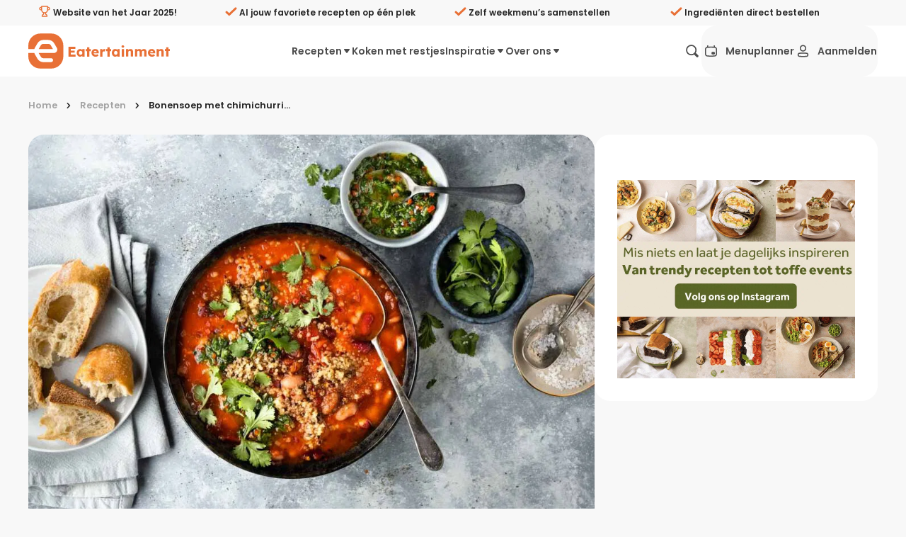

--- FILE ---
content_type: text/html;charset=utf-8
request_url: https://eatertainment.nl/recept/bonensoep-met-chimichurri-dressing
body_size: 122024
content:
<!DOCTYPE html><html  lang="nl"><head><meta charset="utf-8">
<meta name="viewport" content="width=device-width, initial-scale=1, viewport-fit=cover">
<title>Bonensoep met chimichurri dressing - Eatertainment</title>
<style>/*! minireset.css v0.0.7 | MIT License | github.com/jgthms/minireset.css */blockquote,body,dd,dl,dt,fieldset,figure,h1,h2,h3,h4,h5,h6,hr,html,iframe,legend,li,ol,p,pre,textarea,ul{margin:0;padding:0}h1,h2,h3,h4,h5,h6{font-size:100%;font-weight:400}ul{list-style:none}button,input,select{margin:0}html{box-sizing:border-box}*,:after,:before{box-sizing:inherit}img,video{height:auto;max-width:100%}iframe{border:0}table{border-collapse:collapse;border-spacing:0}td,th{padding:0}</style>
<style>.flicking-viewport{overflow:hidden;position:relative}.flicking-viewport.vertical{display:inline-flex}.flicking-viewport.vertical>.flicking-camera{display:inline-flex;flex-direction:column}.flicking-viewport.flicking-hidden>.flicking-camera>*{visibility:hidden}.flicking-camera{display:flex;flex-direction:row;height:100%;position:relative;width:100%;will-change:transform;z-index:1}.flicking-camera>*{flex-shrink:0}.flicking-pagination{bottom:10px;left:0;position:absolute;text-align:center;width:100%;z-index:2}.flicking-pagination-bullets,.flicking-pagination-scroll{font-size:0}.flicking-pagination-scroll{left:50%;overflow:hidden;transform:translate(-50%);white-space:nowrap}.flicking-pagination-scroll .flicking-pagination-slider{transition:transform .2s}.flicking-pagination-scroll.flicking-pagination-uninitialized .flicking-pagination-bullet,.flicking-pagination-scroll.flicking-pagination-uninitialized .flicking-pagination-slider{transition:none}.flicking-pagination-bullet{background-color:#0a0a0a1a;border-radius:50%;cursor:pointer;display:inline-block;font-size:1rem;height:8px;margin:0 4px;width:8px}.flicking-pagination-scroll .flicking-pagination-bullet{transition:transform .2s}.flicking-pagination-bullet-active{background-color:#f2a65e}.flicking-pagination-scroll .flicking-pagination-bullet{position:relative;transform:scale(0);transition:transform .2s,left .2s;vertical-align:middle}.flicking-pagination-scroll .flicking-pagination-bullet-active{transform:scale(1)}.flicking-pagination-scroll .flicking-pagination-bullet-next,.flicking-pagination-scroll .flicking-pagination-bullet-prev{transform:scale(.66)}.flicking-pagination-scroll .flicking-pagination-bullet-next2,.flicking-pagination-scroll .flicking-pagination-bullet-prev2{transform:scale(.33)}a[expand]:not([expand=false]):not([data-nuxt-link]){display:block;width:100%}a[block]:not([block=false]){display:block}a:focus{color:#e87036;outline:none}a.v_no-decoration{text-decoration:none!important}button{background:none;border:none;color:#262626;font-family:Poppins,Arial,Helvetica,sans-serif;font-size:1rem;margin:0;padding:0;text-align:left;touch-action:manipulation;-webkit-user-select:none;-moz-user-select:none;user-select:none}button:hover{cursor:pointer}button:focus{outline:none}button[expand]{display:block;width:100%}@media screen and (max-width:39.9375rem){button[expand-on-small]{display:block;width:100%}}code{background:#f8f8f8;border-radius:.6em;padding:.5em 1em}h1,h2,h3,h4,h5,h6{font-weight:600;line-height:1.2;margin:0 0 .3em}h1{font-size:1.5rem;line-height:1}@media screen and (min-width:50rem){h1{font-size:2rem}}@media screen and (min-width:64rem){h1{font-size:3rem}}h2{font-size:1.375rem;line-height:1}@media screen and (min-width:50rem){h2{font-size:1.5rem}}@media screen and (min-width:64rem){h2{font-size:1.75rem}}h3{font-size:1.25rem}@media screen and (min-width:50rem){h3{font-size:1.375rem}}@media screen and (min-width:64rem){h3{font-size:1.5rem}}h4,h5,h6{font-size:1rem}@media screen and (min-width:50rem){h4,h5,h6{font-size:1.125rem}}@media screen and (min-width:64rem){h4,h5,h6{font-size:1.375rem}}hr{border:none;border-bottom:1px solid #ffeadd;margin:2rem 0}p{margin:0 0 1rem}[type=date],[type=datetime-local],[type=datetime],[type=email],[type=month],[type=number],[type=password],[type=search],[type=tel],[type=text],[type=time],[type=url],[type=week],select,textarea{-webkit-appearance:none;-moz-appearance:none;appearance:none;background-color:#f8f8f8;border:2px solid #f8f8f8;border-radius:1.375rem;color:#262626;display:block;font-family:Poppins,Arial,Helvetica,sans-serif;font-size:1rem;font-weight:500;line-height:1;margin:.3rem 0;outline:none;padding:1rem 1.2rem;transition:border-color .3s ease;-webkit-user-select:auto;-moz-user-select:auto;user-select:auto;width:100%}[type=date]:hover:not(:disabled),[type=datetime-local]:hover:not(:disabled),[type=datetime]:hover:not(:disabled),[type=email]:hover:not(:disabled),[type=month]:hover:not(:disabled),[type=number]:hover:not(:disabled),[type=password]:hover:not(:disabled),[type=search]:hover:not(:disabled),[type=tel]:hover:not(:disabled),[type=text]:hover:not(:disabled),[type=time]:hover:not(:disabled),[type=url]:hover:not(:disabled),[type=week]:hover:not(:disabled),select:hover:not(:disabled),textarea:hover:not(:disabled){border:2px solid #d0cecd}[type=date]:active,[type=date]:focus,[type=date]:hover:not(:disabled):active,[type=date]:hover:not(:disabled):focus,[type=datetime-local]:active,[type=datetime-local]:focus,[type=datetime-local]:hover:not(:disabled):active,[type=datetime-local]:hover:not(:disabled):focus,[type=datetime]:active,[type=datetime]:focus,[type=datetime]:hover:not(:disabled):active,[type=datetime]:hover:not(:disabled):focus,[type=email]:active,[type=email]:focus,[type=email]:hover:not(:disabled):active,[type=email]:hover:not(:disabled):focus,[type=month]:active,[type=month]:focus,[type=month]:hover:not(:disabled):active,[type=month]:hover:not(:disabled):focus,[type=number]:active,[type=number]:focus,[type=number]:hover:not(:disabled):active,[type=number]:hover:not(:disabled):focus,[type=password]:active,[type=password]:focus,[type=password]:hover:not(:disabled):active,[type=password]:hover:not(:disabled):focus,[type=search]:active,[type=search]:focus,[type=search]:hover:not(:disabled):active,[type=search]:hover:not(:disabled):focus,[type=tel]:active,[type=tel]:focus,[type=tel]:hover:not(:disabled):active,[type=tel]:hover:not(:disabled):focus,[type=text]:active,[type=text]:focus,[type=text]:hover:not(:disabled):active,[type=text]:hover:not(:disabled):focus,[type=time]:active,[type=time]:focus,[type=time]:hover:not(:disabled):active,[type=time]:hover:not(:disabled):focus,[type=url]:active,[type=url]:focus,[type=url]:hover:not(:disabled):active,[type=url]:hover:not(:disabled):focus,[type=week]:active,[type=week]:focus,[type=week]:hover:not(:disabled):active,[type=week]:hover:not(:disabled):focus,select:active,select:focus,select:hover:not(:disabled):active,select:hover:not(:disabled):focus,textarea:active,textarea:focus,textarea:hover:not(:disabled):active,textarea:hover:not(:disabled):focus{border:2px solid #e87036}textarea{border:2px solid #f1f0f0;font-size:1rem;min-height:100px;overflow:auto;padding:1.2rem;resize:vertical}fieldset{margin:1rem 0;padding:2rem}legend{display:block;font-weight:600;padding:0 0 1rem;width:100%}select{-webkit-appearance:none;-moz-appearance:none;background:transparent url("data:image/svg+xml;utf8,<svg xmlns='http://www.w3.org/2000/svg' width='100' height='100' fill='%23000'><polygon points='0,0 100,0 50,50'/></svg>") no-repeat;background-position:right 10px center;background-repeat:no-repeat;background-size:8px;border-radius:.2rem;color:#262626;height:2.8rem;line-height:2.4rem;padding:0 2.8rem 0 1.2rem;text-transform:none}select::-ms-expand{display:none}[type=range]{width:100%}label{color:#4d4d4d;display:block;font-size:.95rem;font-weight:600;margin:0 0 .5em}input:disabled:not([disabled=false]),select:disabled:not([disabled=false]),textarea:disabled:not([disabled=false]){cursor:not-allowed;opacity:.4}input[readonly]:not([readonly=false]),select[readonly]:not([readonly=false]),textarea[readonly]:not([readonly=false]){pointer-events:none}input::-moz-placeholder,select::-moz-placeholder,textarea::-moz-placeholder{color:#2626264d;opacity:1}input::placeholder,select::placeholder,textarea::placeholder{color:#2626264d;opacity:1}input:-webkit-autofill,input:-webkit-autofill:focus textarea:-webkit-autofill,input:-webkit-autofill:hover,select:-webkit-autofill,select:-webkit-autofill:focus,select:-webkit-autofill:hover,textarea:-webkit-autofill:hover textarea:-webkit-autofill:focus{-webkit-text-fill-color:#262626;-webkit-box-shadow:inset 0 0 0 1000px #fff}.sb_form_input_error{background:#e5294080;border:1px solid #e52940;border-radius:6px;padding:10px 20px}.v_background-color-default [type=date],.v_background-color-default [type=datetime-local],.v_background-color-default [type=datetime],.v_background-color-default [type=email],.v_background-color-default [type=month],.v_background-color-default [type=number],.v_background-color-default [type=password],.v_background-color-default [type=search],.v_background-color-default [type=tel],.v_background-color-default [type=text],.v_background-color-default [type=time],.v_background-color-default [type=url],.v_background-color-default [type=week],.v_background-color-default select,.v_background-color-default textarea{background-color:#f0f0f0}input[type=submit]{align-items:center;background:none;border:none;border-radius:24px;cursor:pointer;display:inline-flex;font-size:1rem;font-weight:600;line-height:1;margin:0;min-height:3.5rem;outline:none;padding:.6rem 1rem;position:relative;text-align:left;text-decoration:none;transition:opacity .3s ease;transition:color .2s ease,background-color .2s ease,border-color .3s ease;-webkit-user-select:none;-moz-user-select:none;user-select:none;white-space:nowrap}@media screen and (min-width:23.5rem){input[type=submit]{padding:.6rem 2rem}}input[type=submit]{background:#e87036;border:2px solid #e87036;color:#fff}input[type=submit]:hover{background:#d35518;border-color:#d35518}input[type=submit][disabled]:not([disabled=false]){background:#ffeadd;border-color:#ffeadd;color:#f9b485}[type=checkbox]{margin:0 .6rem 0 0;opacity:0;position:absolute}[type=checkbox]+label{color:#262626;cursor:pointer;display:inline-block;padding-left:2rem;padding-top:0;position:relative;text-transform:none;-webkit-user-select:text;-moz-user-select:text;user-select:text}[type=checkbox]+label:after,[type=checkbox]+label:before{content:"";left:0;position:absolute;transition:none .2s ease;z-index:1}[type=checkbox]+label:after{border-radius:8px}[type=checkbox]:not(:checked)+label:after{border:2px solid #898989;height:1.4rem;top:0;width:1.4rem}[type=checkbox]:focus+label:after{border:2px solid #898989;transition:border .2s ease}[type=checkbox]:checked+label:after{background-color:#e87036;border:.15rem solid #e87036;height:1.4rem;top:0;width:1.4rem;z-index:0}[type=checkbox]:checked+label:before{border:solid #fff;border-width:0 3px 3px 0;height:13px;left:7px;position:absolute;top:3px;transform:rotate(45deg);width:7px}@media print{[type=checkbox]:checked+label:before{border-bottom-color:#e87036;border-right-color:#e87036}}[type=checkbox]:checked:focus+label:after{background-color:#d35518;border:.15rem solid #d35518;transition:border .2s ease,background-color .3s ease}.v_background-color-white{background-color:#fff}.v_background-color-lightest-gray{background-color:#f8f8f8}@media screen and (min-width:50rem){.v_hide-on-medium{display:none!important}}.v_show-on-medium{display:none!important}@media screen and (min-width:50rem){.v_show-on-medium{display:block!important}}@media screen and (min-width:64rem){.v_hide-on-large{display:none!important}}.v_show-on-large{display:none!important}@media screen and (min-width:64rem){.v_show-on-large{display:block!important}}@media screen and (min-width:79rem){.v_hide-on-xlarge{display:none!important}}.v_show-on-xlarge{display:none!important}@media screen and (min-width:79rem){.v_show-on-xlarge{display:block!important}}.row-1{margin-block:.5rem}.row-in-1{padding-block:.5rem}.col-1{padding-inline:.5rem}.col-out-1{margin-inline:.5rem}.gap-1{gap:.5rem}.row-2{margin-block:1rem}.row-in-2{padding-block:1rem}.col-2{padding-inline:1rem}.col-out-2{margin-inline:1rem}.gap-2{gap:1rem}.row-3{margin-block:1.5rem}.row-in-3{padding-block:1.5rem}.col-3{padding-inline:1.5rem}.col-out-3{margin-inline:1.5rem}.gap-3{gap:1.5rem}.row-4{margin-block:2rem}.row-in-4{padding-block:2rem}.col-4{padding-inline:2rem}.col-out-4{margin-inline:2rem}.gap-4{gap:2rem}.row-5{margin-block:2.5rem}.row-in-5{padding-block:2.5rem}.col-5{padding-inline:2.5rem}.col-out-5{margin-inline:2.5rem}.gap-5{gap:2.5rem}.row-6{margin-block:3rem}.row-in-6{padding-block:3rem}.col-6{padding-inline:3rem}.col-out-6{margin-inline:3rem}.gap-6{gap:3rem}.row-7{margin-block:3.5rem}.row-in-7{padding-block:3.5rem}.col-7{padding-inline:3.5rem}.col-out-7{margin-inline:3.5rem}.gap-7{gap:3.5rem}.row-8{margin-block:4rem}.row-in-8{padding-block:4rem}.col-8{padding-inline:4rem}.col-out-8{margin-inline:4rem}.gap-8{gap:4rem}.size-full{height:100%;width:100%}.display-flex,.flex{display:flex}.display-flex-col,.flex-col{flex-direction:column}.display-flex-align-center,.flex-align-center{align-items:center}.display-flex-justify-space-between,.display-flex-space-between,.flex-justify-space-between,.flex-space-between{justify-content:space-between}.display-flex-justify-end,.flex-justify-end{justify-content:end}.position-static{position:static}.position-relative{position:relative}.position-fixed{position:fixed}.position-absolute{position:absolute}.position-sticky{position:sticky}.object-fit-fill{-o-object-fit:fill;object-fit:fill}.object-fit-contain{-o-object-fit:contain;object-fit:contain}.object-fit-cover{-o-object-fit:cover;object-fit:cover}.object-fit-none{-o-object-fit:none;object-fit:none}.object-fit-scale-down{-o-object-fit:scale-down;object-fit:scale-down}.object-position-ct{-o-object-position:50% 0;object-position:50% 0}.object-position-cc{-o-object-position:50% 50%;object-position:50% 50%}.object-position-cb{-o-object-position:50% 100%;object-position:50% 100%}.object-position-lt{-o-object-position:0 0;object-position:0 0}.object-position-lc{-o-object-position:0 50%;object-position:0 50%}.object-position-lb{-o-object-position:0 100%;object-position:0 100%}.object-position-rt{-o-object-position:100% 0;object-position:100% 0}.object-position-rc{-o-object-position:100% 50%;object-position:100% 50%}.object-position-rb{-o-object-position:100% 100%;object-position:100% 100%}.display-block{-o-object-fit:block;object-fit:block}.display-inline{-o-object-fit:inline;object-fit:inline}.display-inline-block{-o-object-fit:inline-block;object-fit:inline-block}.display-flex{-o-object-fit:flex;object-fit:flex}.display-inline-flex{-o-object-fit:inline-flex;object-fit:inline-flex}.display-grid{-o-object-fit:grid;object-fit:grid}.display-inline-grid{-o-object-fit:inline-grid;object-fit:inline-grid}.display-flow-root{-o-object-fit:flow-root;object-fit:flow-root}.no-inset{top:0;right:0;bottom:0;left:0}@media screen and (max-width:60rem){.mobile-no-scrolling{overflow:hidden}}.text-primary{color:#e87036}.vue-slider-disabled{cursor:not-allowed;opacity:.5}.vue-slider-rail{background-color:#ccc;border-radius:15px}.vue-slider-process{background-color:#e87036;border-radius:15px}.vue-slider-mark{z-index:4}.vue-slider-mark:first-child .vue-slider-mark-step,.vue-slider-mark:last-child .vue-slider-mark-step{display:none}.vue-slider-mark-step{background-color:#00000029;border-radius:50%;height:100%;width:100%}.vue-slider-mark-label{font-size:14px;white-space:nowrap}.vue-slider-dot-handle{background-color:#fff;border-radius:50%;box-shadow:0 0 4px 3px #0000000f;box-sizing:border-box;cursor:pointer;height:100%;width:100%}.vue-slider-dot-handle-focus{box-shadow:0 0 1px 2px #e870365c}.vue-slider-dot-handle-disabled{background-color:#ccc;cursor:not-allowed}.vue-slider-dot-tooltip-inner{background-color:#e87036;border-color:#e87036;border-radius:5px;box-sizing:content-box;color:#fff;font-size:14px;min-width:20px;padding:2px 5px;text-align:center;white-space:nowrap}.vue-slider-dot-tooltip-inner:after{content:"";position:absolute}.vue-slider-dot-tooltip-inner-top:after{border:5px solid transparent;border-top-color:inherit;height:0;left:50%;top:100%;transform:translate(-50%);width:0}.vue-slider-dot-tooltip-inner-bottom:after{border:5px solid transparent;border-bottom-color:inherit;bottom:100%;height:0;left:50%;transform:translate(-50%);width:0}.vue-slider-dot-tooltip-inner-left:after{border:5px solid transparent;border-left-color:inherit;height:0;left:100%;top:50%;transform:translateY(-50%);width:0}.vue-slider-dot-tooltip-inner-right:after{border:5px solid transparent;border-right-color:inherit;height:0;right:100%;top:50%;transform:translateY(-50%);width:0}.vue-slider-dot-tooltip-wrapper{opacity:0;transition:all .3s}.vue-slider-dot-tooltip-wrapper-show{opacity:1}:root{--brand-primary:#e87036;--desktop-menu-height:72px}body,html{background:#f8f8f8;color:#262626;font-family:Poppins,Arial,Helvetica,sans-serif;margin:0;padding:0}*{box-sizing:border-box;text-rendering:optimizeLegibility;-webkit-font-smoothing:antialiased;-moz-osx-font-smoothing:grayscale}a{color:inherit;text-decoration:none}label{-webkit-user-select:none;-moz-user-select:none;user-select:none}label:hover{cursor:pointer}small a{color:#e87036!important;text-decoration:underline!important}.hide-scroll-bar{-ms-overflow-style:none;scrollbar-width:none}.hide-scroll-bar::-webkit-scrollbar{display:none}.no-scroll{overflow:hidden;pointer-events:none;touch-action:none}.footer{color:#898989;font-size:.8rem}[id]{scroll-margin-top:calc(var(--desktop-menu-height) + 1rem)}.sr-only{border-width:0;clip-path:inset(50%);height:1px;margin:-1px;overflow:hidden;padding:0;position:absolute;white-space:nowrap;width:1px}.size-full\!{height:100%!important;width:100%!important}.object-cover{-o-object-fit:cover;object-fit:cover}.object-center{-o-object-position:center;object-position:center}</style>
<style>@font-face{font-display:swap;font-family:Poppins;font-style:normal;font-weight:400;src:url(/_nuxt/Poppins-normal-400-devanagari.CJDn6rn8.woff2) format("woff2");unicode-range:u+0900-097f,u+1cd0-1cf9,u+200c-200d,u+20a8,u+20b9,u+20f0,u+25cc,u+a830-a839,u+a8e0-a8ff,u+11b00-11b09}@font-face{font-display:swap;font-family:Poppins;font-style:normal;font-weight:400;src:url(/_nuxt/Poppins-normal-400-latin-ext.by3JarPu.woff2) format("woff2");unicode-range:u+0100-02ba,u+02bd-02c5,u+02c7-02cc,u+02ce-02d7,u+02dd-02ff,u+0304,u+0308,u+0329,u+1d00-1dbf,u+1e00-1e9f,u+1ef2-1eff,u+2020,u+20a0-20ab,u+20ad-20c0,u+2113,u+2c60-2c7f,u+a720-a7ff}@font-face{font-display:swap;font-family:Poppins;font-style:normal;font-weight:400;src:url(/_nuxt/Poppins-normal-400-latin.cpxAROuN.woff2) format("woff2");unicode-range:u+00??,u+0131,u+0152-0153,u+02bb-02bc,u+02c6,u+02da,u+02dc,u+0304,u+0308,u+0329,u+2000-206f,u+20ac,u+2122,u+2191,u+2193,u+2212,u+2215,u+feff,u+fffd}@font-face{font-display:swap;font-family:Poppins;font-style:normal;font-weight:500;src:url(/_nuxt/Poppins-normal-500-devanagari.BIdkeU1p.woff2) format("woff2");unicode-range:u+0900-097f,u+1cd0-1cf9,u+200c-200d,u+20a8,u+20b9,u+20f0,u+25cc,u+a830-a839,u+a8e0-a8ff,u+11b00-11b09}@font-face{font-display:swap;font-family:Poppins;font-style:normal;font-weight:500;src:url(/_nuxt/Poppins-normal-500-latin-ext.CK-6C4Hw.woff2) format("woff2");unicode-range:u+0100-02ba,u+02bd-02c5,u+02c7-02cc,u+02ce-02d7,u+02dd-02ff,u+0304,u+0308,u+0329,u+1d00-1dbf,u+1e00-1e9f,u+1ef2-1eff,u+2020,u+20a0-20ab,u+20ad-20c0,u+2113,u+2c60-2c7f,u+a720-a7ff}@font-face{font-display:swap;font-family:Poppins;font-style:normal;font-weight:500;src:url(/_nuxt/Poppins-normal-500-latin.C8OXljZJ.woff2) format("woff2");unicode-range:u+00??,u+0131,u+0152-0153,u+02bb-02bc,u+02c6,u+02da,u+02dc,u+0304,u+0308,u+0329,u+2000-206f,u+20ac,u+2122,u+2191,u+2193,u+2212,u+2215,u+feff,u+fffd}@font-face{font-display:swap;font-family:Poppins;font-style:normal;font-weight:600;src:url(/_nuxt/Poppins-normal-600-devanagari.STEjXBNN.woff2) format("woff2");unicode-range:u+0900-097f,u+1cd0-1cf9,u+200c-200d,u+20a8,u+20b9,u+20f0,u+25cc,u+a830-a839,u+a8e0-a8ff,u+11b00-11b09}@font-face{font-display:swap;font-family:Poppins;font-style:normal;font-weight:600;src:url(/_nuxt/Poppins-normal-600-latin-ext.CAhIAdZj.woff2) format("woff2");unicode-range:u+0100-02ba,u+02bd-02c5,u+02c7-02cc,u+02ce-02d7,u+02dd-02ff,u+0304,u+0308,u+0329,u+1d00-1dbf,u+1e00-1e9f,u+1ef2-1eff,u+2020,u+20a0-20ab,u+20ad-20c0,u+2113,u+2c60-2c7f,u+a720-a7ff}@font-face{font-display:swap;font-family:Poppins;font-style:normal;font-weight:600;src:url(/_nuxt/Poppins-normal-600-latin.zEkxB9Mr.woff2) format("woff2");unicode-range:u+00??,u+0131,u+0152-0153,u+02bb-02bc,u+02c6,u+02da,u+02dc,u+0304,u+0308,u+0329,u+2000-206f,u+20ac,u+2122,u+2191,u+2193,u+2212,u+2215,u+feff,u+fffd}@font-face{font-display:swap;font-family:Poppins;font-style:normal;font-weight:700;src:url(/_nuxt/Poppins-normal-700-devanagari.O-jipLrW.woff2) format("woff2");unicode-range:u+0900-097f,u+1cd0-1cf9,u+200c-200d,u+20a8,u+20b9,u+20f0,u+25cc,u+a830-a839,u+a8e0-a8ff,u+11b00-11b09}@font-face{font-display:swap;font-family:Poppins;font-style:normal;font-weight:700;src:url(/_nuxt/Poppins-normal-700-latin-ext.cby-RkWa.woff2) format("woff2");unicode-range:u+0100-02ba,u+02bd-02c5,u+02c7-02cc,u+02ce-02d7,u+02dd-02ff,u+0304,u+0308,u+0329,u+1d00-1dbf,u+1e00-1e9f,u+1ef2-1eff,u+2020,u+20a0-20ab,u+20ad-20c0,u+2113,u+2c60-2c7f,u+a720-a7ff}@font-face{font-display:swap;font-family:Poppins;font-style:normal;font-weight:700;src:url(/_nuxt/Poppins-normal-700-latin.Qrb0O0WB.woff2) format("woff2");unicode-range:u+00??,u+0131,u+0152-0153,u+02bb-02bc,u+02c6,u+02da,u+02dc,u+0304,u+0308,u+0329,u+2000-206f,u+20ac,u+2122,u+2191,u+2193,u+2212,u+2215,u+feff,u+fffd}</style>
<style>.vue-slider-dot{position:absolute;transition:all 0s;z-index:5}.vue-slider-dot:focus{outline:none}.vue-slider-dot-tooltip{position:absolute;visibility:hidden}.vue-slider-dot-hover:hover .vue-slider-dot-tooltip,.vue-slider-dot-tooltip-show{visibility:visible}.vue-slider-dot-tooltip-top{left:50%;top:-10px;transform:translate(-50%,-100%)}.vue-slider-dot-tooltip-bottom{bottom:-10px;left:50%;transform:translate(-50%,100%)}.vue-slider-dot-tooltip-left{left:-10px;top:50%;transform:translate(-100%,-50%)}.vue-slider-dot-tooltip-right{right:-10px;top:50%;transform:translate(100%,-50%)}.vue-slider-marks{height:100%;position:relative;width:100%}.vue-slider-mark{position:absolute;z-index:1}.vue-slider-ltr .vue-slider-mark,.vue-slider-rtl .vue-slider-mark{height:100%;top:50%;width:0}.vue-slider-ltr .vue-slider-mark-step,.vue-slider-rtl .vue-slider-mark-step{top:0}.vue-slider-ltr .vue-slider-mark-label,.vue-slider-rtl .vue-slider-mark-label{margin-top:10px;top:100%}.vue-slider-ltr .vue-slider-mark{transform:translate(-50%,-50%)}.vue-slider-ltr .vue-slider-mark-step{left:0}.vue-slider-ltr .vue-slider-mark-label{left:50%;transform:translate(-50%)}.vue-slider-rtl .vue-slider-mark{transform:translate(50%,-50%)}.vue-slider-rtl .vue-slider-mark-step{right:0}.vue-slider-rtl .vue-slider-mark-label{right:50%;transform:translate(50%)}.vue-slider-btt .vue-slider-mark,.vue-slider-ttb .vue-slider-mark{height:0;left:50%;width:100%}.vue-slider-btt .vue-slider-mark-step,.vue-slider-ttb .vue-slider-mark-step{left:0}.vue-slider-btt .vue-slider-mark-label,.vue-slider-ttb .vue-slider-mark-label{left:100%;margin-left:10px}.vue-slider-btt .vue-slider-mark{transform:translate(-50%,50%)}.vue-slider-btt .vue-slider-mark-step{top:0}.vue-slider-btt .vue-slider-mark-label{top:50%;transform:translateY(-50%)}.vue-slider-ttb .vue-slider-mark{transform:translate(-50%,-50%)}.vue-slider-ttb .vue-slider-mark-step{bottom:0}.vue-slider-ttb .vue-slider-mark-label{bottom:50%;transform:translateY(50%)}.vue-slider-mark-label,.vue-slider-mark-step{position:absolute}.vue-slider{box-sizing:content-box;display:block;position:relative;-webkit-user-select:none;-moz-user-select:none;user-select:none;-webkit-tap-highlight-color:rgba(0,0,0,0)}.vue-slider-rail{height:100%;position:relative;transition-property:width,height,left,right,top,bottom;width:100%}.vue-slider-process{position:absolute;z-index:1}</style>
<style>.sb_layout_default{display:flex;flex-direction:column;min-height:100vh}.sb_layout_default_scroll-to.sb_button{bottom:calc(var(--mobile-menu-height, 4.5rem) + 1rem + env(safe-area-inset-bottom))!important;font-size:1rem;position:fixed;right:1rem;z-index:4}@media screen and (min-width:60rem){.sb_layout_default_scroll-to.sb_button{bottom:3rem}}@media screen and (min-width:93.75rem){.sb_layout_default_scroll-to.sb_button{right:5rem}}@media print{.sb_layout_default_scroll-to.sb_button{display:none}.sb_layout_default{padding-top:0}}.sb_layout_default .dropdown-content-enter-active,.sb_layout_default .dropdown-content-leave-active{transition:all .2s}.sb_layout_default .dropdown-content-enter-from,.sb_layout_default .dropdown-content-leave-to{opacity:0;transform:translateY(-5px)}</style>
<style>.sb_main-footer[data-v-dacf6d55]{background:#f8f8f8;margin-top:auto;padding-bottom:6.25rem}@media screen and (min-width:60rem){.sb_main-footer[data-v-dacf6d55]{padding-bottom:0}}@media print{.sb_main-footer[data-v-dacf6d55]{display:none}}.sb_main-footer_subscribe-container[data-v-dacf6d55]{background:linear-gradient(90deg,#e87036,#e87036);color:#fff}.sb_main-footer_subscribe-container_inner[data-v-dacf6d55]{margin:0 auto;max-width:75rem;padding:0 1rem;width:100%}@media screen and (min-width:79rem){.sb_main-footer_subscribe-container_inner[data-v-dacf6d55]{padding-left:0;padding-right:0}}.sb_main-footer_subscribe-container_inner[data-v-dacf6d55]{display:grid;grid-template-columns:repeat(2,1fr);min-height:184px;padding:0 2rem}@media screen and (max-width:50rem){.sb_main-footer_subscribe-container_inner[data-v-dacf6d55]{grid-template-columns:repeat(1,1fr);padding-block:2rem}}.sb_main-footer_subscribe-container_col[data-v-dacf6d55]{align-items:center;display:flex;flex:1}.sb_main-footer_subscribe-container_icon[data-v-dacf6d55],.sb_main-footer_subscribe-container_text[data-v-dacf6d55]{display:inline-block}.sb_main-footer_subscribe-container_icon[data-v-dacf6d55]{font-size:5rem;margin-right:1.5rem}@media screen and (max-width:50rem){.sb_main-footer_subscribe-container_icon[data-v-dacf6d55]{font-size:3.125rem}}.sb_main-footer_subscribe-container_text[data-v-dacf6d55]{flex:1;font-size:1.5rem;font-weight:600;line-height:1.5}@media screen and (max-width:50rem){.sb_main-footer_subscribe-container_text[data-v-dacf6d55]{font-size:1.125rem}.sb_main-footer_subscribe-container .form[data-v-dacf6d55]{margin-block-start:1rem}.sb_main-footer_subscribe-container .form[data-v-dacf6d55],.sb_main-footer_subscribe-container .inputs[data-v-dacf6d55]{display:block!important}}.sb_main-footer_subscribe-container .email-input[data-v-dacf6d55]{background:transparent;border-color:#fff;color:#fff;flex:1;margin-right:.5rem}.sb_main-footer_subscribe-container .email-input[data-v-dacf6d55]::-moz-placeholder{color:#fffa}.sb_main-footer_subscribe-container .email-input[data-v-dacf6d55]::placeholder{color:#fffa}.sb_main-footer_subscribe-container .email-input[data-v-dacf6d55],.sb_main-footer_subscribe-container .subscribe-button[data-v-dacf6d55]{display:block!important;height:56px!important}.sb_main-footer_subscribe-container .check-container[data-v-dacf6d55]{margin-block:1rem}.sb_main-footer_subscribe-container .checkbox[data-v-dacf6d55]{color:#fff!important}.sb_main-footer_sitemap-container[data-v-dacf6d55]{margin:0 auto;max-width:75rem;padding:0 1rem;width:100%}@media screen and (min-width:79rem){.sb_main-footer_sitemap-container[data-v-dacf6d55]{padding-left:0;padding-right:0}}.sb_main-footer_sitemap-container[data-v-dacf6d55]{padding:2rem 0}.sb_main-footer_top[data-v-dacf6d55]{align-items:start;display:flex;flex-direction:column;gap:1rem;justify-content:space-between;padding-inline:1rem}@media screen and (min-width:40rem){.sb_main-footer_top[data-v-dacf6d55]{flex-direction:row}}@media screen and (min-width:50rem){.sb_main-footer_left[data-v-dacf6d55]{flex:1}}.sb_main-footer_right[data-v-dacf6d55]{display:flex;padding:2rem 1rem 0}@media screen and (min-width:50rem){.sb_main-footer_right[data-v-dacf6d55]{max-width:50%;padding:0 1rem;width:50%}}@media screen and (max-width:40rem){.sb_main-footer_right[data-v-dacf6d55]{display:block!important}}.sb_main-footer_woty-badge[data-v-dacf6d55]{align-self:center;aspect-ratio:1/1;border-radius:50%;pointer-events:none;-webkit-user-select:none;-moz-user-select:none;user-select:none;width:6rem}@media screen and (min-width:40rem){.sb_main-footer_woty-badge[data-v-dacf6d55]{margin-bottom:-3rem}}.sb_main-footer_title[data-v-dacf6d55]{color:#e87036;font-size:2rem;font-weight:700;line-height:1.5}.sb_main-footer_below-title[data-v-dacf6d55]{align-items:center;display:flex;margin-bottom:2em;padding:1rem 0 0}.sb_main-footer_below-title_subtitle[data-v-dacf6d55]{padding:0 1rem}.sb_main-footer_below-title_socials[data-v-dacf6d55]{display:flex}.sb_main-footer_link[data-v-dacf6d55]{display:block;line-height:1.5rem}@media screen and (max-width:50rem){.parent-row[data-v-dacf6d55]{display:none}}.parent-row[data-v-dacf6d55]{flex-wrap:wrap;gap:40px;justify-content:space-between;margin-bottom:1.5rem;padding:0 1rem;width:100%}.parent-row.col-6[data-v-dacf6d55]:after{content:"";flex:auto}.parent-row h4[data-v-dacf6d55]{font-size:1.25rem;font-weight:600;line-height:2;margin:0 0 -.5rem}.column[data-v-dacf6d55]{gap:.5rem;max-width:40%;min-width:200px;width:auto}div.sb_icon-link_text[data-v-dacf6d55]{font-size:16px;font-weight:200;font-weight:500}.mobile-collapsable[data-v-dacf6d55]{align-items:flex-start;flex-direction:column;margin:0 auto;max-width:75rem;padding:0 1rem;width:100%}@media screen and (min-width:79rem){.mobile-collapsable[data-v-dacf6d55]{padding-left:0;padding-right:0}}.mobile-collapsable[data-v-dacf6d55]{padding:20px 1rem 0}@media screen and (min-width:50rem){.legacy[data-v-dacf6d55]{display:none}}.legacy[data-v-dacf6d55]{align-self:flex-start;margin-top:1.5rem}.sb_main-footer_link[data-v-dacf6d55]:hover{color:#e87036;text-decoration:underline}</style>
<style>@media screen and (min-width:50rem){.sb_view_recipe_mobile_aside[data-v-e67a5f3d]{display:none}}.sb_view_recipe_premium_cta[data-v-e67a5f3d]{align-items:center;display:flex}.sb_view_recipe_premium_cta[data-v-e67a5f3d] .sb_cta-and-visual_inner{box-shadow:0 0 46px #00000012}.sb_view_recipe_premium_cta[data-v-e67a5f3d] .sb_cta-and-visual_inner .sb_cta-and-visual_visual{display:none}@media screen and (min-width:50rem){.sb_view_recipe_premium_cta[data-v-e67a5f3d] .sb_cta-and-visual_inner .sb_cta-and-visual_visual{display:block}}.sb_view_recipe_content[data-v-e67a5f3d] .sb_flex_sections{--text-color:#fff}.sb_view_recipe_content_related-recipes[data-v-e67a5f3d]{padding:2rem 0}.sb_view_recipe .sb_ad_banner_position_two[data-v-e67a5f3d]{margin:-2rem 0 2rem}</style>
<style>.sb_collapsable[data-v-24eac523]{align-items:center;cursor:pointer;display:flex;width:100%}.sb_collapsable_header[data-v-24eac523]{width:100%}.sb_collapsable_header_title[data-v-24eac523]{align-items:center;justify-content:space-between;position:relative;width:100%}.sb_collapsable_header_title_text[data-v-24eac523]{font-size:20px;margin:20px 0}.hr[data-v-24eac523]{background-color:#f1f0f0;height:2px;width:100%}@media screen and (min-width:50rem){.sb_collapsable[data-v-24eac523]{display:none}}.link-group[data-v-24eac523]{gap:15px;margin-top:15px}</style>
<style>.sb_button[button-type=primary][data-v-9a8d445b]{background:#e87036;border:2px solid #e87036;color:#fff}.sb_button[button-type=primary] .sb_button_notification_wrapper[data-v-9a8d445b]{background-color:#ffeadd;color:#e87036}.sb_button[button-type=primary][data-v-9a8d445b]:hover{background:#d35518;border-color:#d35518}.sb_button[button-type=primary][disabled][data-v-9a8d445b]:not([disabled=false]){background:#ffeadd;border-color:#ffeadd;color:#f9b485}.sb_button[button-type=primary][ghost][data-v-9a8d445b]:not([ghost=false]){background:transparent;color:#e87036}.sb_button[button-type=primary][ghost][data-v-9a8d445b]:not([ghost=false]):hover{background:#d35518;border-color:#d35518;color:#fff}.sb_button[button-type=primary][ghost]:not([ghost=false])[disabled][data-v-9a8d445b]:not([disabled=false]){background:transparent;border-color:#ffeadd;color:#f9b485}.sb_button[button-type=primary][naked][data-v-9a8d445b]:not([naked=false]){background:none;border-color:transparent;color:var(--text-color)}.sb_button[button-type=primary][naked][data-v-9a8d445b]:not([naked=false]):hover{color:var(--text-color-hover)}.sb_button[button-type=primary][naked]:not([naked=false])[disabled][data-v-9a8d445b]:not([disabled=false]){color:#f9b485}.sb_button[button-type=primary-gradient][data-v-9a8d445b]{background:linear-gradient(90deg,#e87036,#e87036);border:2px solid #e87036;color:#fff}.sb_button[button-type=primary-gradient] .sb_button_notification_wrapper[data-v-9a8d445b]{background:linear-gradient(0deg,#e87036,#e87036);color:#fff}.sb_button[button-type=primary-gradient][data-v-9a8d445b]:hover{background:linear-gradient(0deg,#e87036,#e87036);border-color:#d35518}.sb_button[button-type=primary-gradient][disabled][data-v-9a8d445b]:not([disabled=false]){background:#ffeadd;border-color:#ffeadd;color:#f9b485}.sb_button[button-type=primary-gradient][ghost][data-v-9a8d445b]:not([ghost=false]){background:transparent;color:#e87036}.sb_button[button-type=primary-gradient][ghost][data-v-9a8d445b]:not([ghost=false]):hover{background:#d35518;border-color:#d35518;color:#fff}.sb_button[button-type=primary-gradient][ghost]:not([ghost=false])[disabled][data-v-9a8d445b]:not([disabled=false]){background:transparent;border-color:#ffeadd;color:#f9b485}.sb_button[button-type=primary-gradient][naked][data-v-9a8d445b]:not([naked=false]){background:none;border-color:transparent;color:#e87036}.sb_button[button-type=primary-gradient][naked][data-v-9a8d445b]:not([naked=false]):hover{color:#d35518}.sb_button[button-type=primary-gradient][naked]:not([naked=false])[disabled][data-v-9a8d445b]:not([disabled=false]){color:#f9b485}a:focus>[button-type=primary-gradient][data-v-9a8d445b],button:focus>[button-type=primary-gradient][data-v-9a8d445b]{background:linear-gradient(0deg,#e87036,#e87036);border-color:#e5601f}.sb_button[button-type=secondary][data-v-9a8d445b]{background:#ffeadd;border:2px solid #ffeadd;color:#e87036}.sb_button[button-type=secondary] .sb_button_notification_wrapper[data-v-9a8d445b]{background-color:#ffeadd;color:#e87036}.sb_button[button-type=secondary][data-v-9a8d445b]:hover{background:#fce0cc;border-color:#fce0cc}.sb_button[button-type=secondary][disabled][data-v-9a8d445b]:not([disabled=false]){background:#ffeadd;border-color:#ffeadd;color:#f9b485}.sb_button[button-type=secondary][ghost][data-v-9a8d445b]:not([ghost=false]){background:transparent;color:#e87036}.sb_button[button-type=secondary][ghost][data-v-9a8d445b]:not([ghost=false]):hover{background:#d35518;border-color:#d35518;color:#fff}.sb_button[button-type=secondary][ghost]:not([ghost=false])[disabled][data-v-9a8d445b]:not([disabled=false]){background:transparent;border-color:#ffeadd;color:#f9b485}.sb_button[button-type=secondary][naked][data-v-9a8d445b]:not([naked=false]){background:none;border-color:transparent;color:var(--text-color)}.sb_button[button-type=secondary][naked][data-v-9a8d445b]:not([naked=false]):hover{color:var(--text-color-hover)}.sb_button[button-type=secondary][naked]:not([naked=false])[disabled][data-v-9a8d445b]:not([disabled=false]){color:#f9b485}a:focus>[button-type=primary][data-v-9a8d445b],button:focus>[button-type=primary][data-v-9a8d445b]{background:#e5601f;border-color:#e5601f}.sb_button[button-type=light][data-v-9a8d445b]{background:#f8f8f8;border:2px solid #f8f8f8;color:#e87036}.sb_button[button-type=light] .sb_button_notification_wrapper[data-v-9a8d445b]{background:#e87036;color:#fff}.sb_button[button-type=light][data-v-9a8d445b]:hover{background:#d35518;border-color:#d35518;color:#fff}.sb_button[button-type=light][disabled][data-v-9a8d445b]:not([disabled=false]){background:#f8f8f8;border-color:#f8f8f8;color:#f9b485}.sb_button[button-type=light][ghost][data-v-9a8d445b]:not([ghost=false]){background:transparent;color:#e87036}.sb_button[button-type=light][ghost][data-v-9a8d445b]:not([ghost=false]):hover{background:#d35518;border-color:#d35518;color:#fff}.sb_button[button-type=light][ghost]:not([ghost=false])[disabled][data-v-9a8d445b]:not([disabled=false]){background:transparent;border-color:#f8f8f8;color:#f9b485}.sb_button[button-type=light][naked][data-v-9a8d445b]:not([naked=false]){background:none;border-color:transparent;color:#e87036}.sb_button[button-type=light][naked][data-v-9a8d445b]:not([naked=false]):hover{color:#d35518}.sb_button[button-type=light][naked]:not([naked=false])[disabled][data-v-9a8d445b]:not([disabled=false]){color:#f9b485}a:focus>[button-type=light][data-v-9a8d445b],button:focus>[button-type=light][data-v-9a8d445b]{background:#e5601f;border-color:#e5601f;color:#fff}.sb_button[button-type=light-black][data-v-9a8d445b]{background:#f8f8f8;border:2px solid #f8f8f8;color:#262626}.sb_button[button-type=light-black] .sb_button_notification_wrapper[data-v-9a8d445b]{background:#e87036;color:#fff}.sb_button[button-type=light-black][data-v-9a8d445b]:hover{color:#e87036}.sb_button[button-type=light-black][disabled][data-v-9a8d445b]:not([disabled=false]){background:#f8f8f8;border-color:#f8f8f8;color:#d0cecd}.sb_button[button-type=light-black][ghost][data-v-9a8d445b]:not([ghost=false]){background:transparent;color:#262626}.sb_button[button-type=light-black][ghost][data-v-9a8d445b]:not([ghost=false]):hover{background:#d35518;border-color:#d35518;color:#fff}.sb_button[button-type=light-black][ghost]:not([ghost=false])[disabled][data-v-9a8d445b]:not([disabled=false]){background:transparent;border-color:#f8f8f8;color:#d0cecd}.sb_button[button-type=light-black][naked][data-v-9a8d445b]:not([naked=false]){background:none;border-color:transparent;color:#262626}.sb_button[button-type=light-black][naked][data-v-9a8d445b]:not([naked=false]):hover{color:#898989}.sb_button[button-type=light-black][naked]:not([naked=false])[disabled][data-v-9a8d445b]:not([disabled=false]){color:#d0cecd}a:focus>[button-type=light-black][data-v-9a8d445b],button:focus>[button-type=light-black][data-v-9a8d445b]{background:#e5601f;border-color:#e5601f;color:#fff}a:focus>[button-type=light-black][data-v-9a8d445b]:hover,button:focus>[button-type=light-black][data-v-9a8d445b]:hover{color:#fff}.sb_button[button-type=black][data-v-9a8d445b]{background:#262626;border:2px solid #262626;color:#fff}.sb_button[button-type=black] .sb_button_notification_wrapper[data-v-9a8d445b]{background:#fff;border:1px solid #262626;color:#262626}.sb_button[button-type=black][data-v-9a8d445b]:hover{background:#4d4d4d;border-color:#4d4d4d}.sb_button[button-type=black][disabled][data-v-9a8d445b]:not([disabled=false]){background:#262626;border-color:#262626;color:#ffffff80}.sb_button[button-type=black][ghost][data-v-9a8d445b]:not([ghost=false]){background:none;color:#262626}.sb_button[button-type=black][ghost][data-v-9a8d445b]:not([ghost=false]):hover{background:#4d4d4d;border-color:#4d4d4d;color:#fff}.sb_button[button-type=black][ghost]:not([ghost=false])[disabled][data-v-9a8d445b]:not([disabled=false]){background:transparent;border-color:#f8f8f8;color:#d0cecd}.sb_button[button-type=black][naked][data-v-9a8d445b]:not([naked=false]){background:none;border-color:transparent;color:#262626}.sb_button[button-type=black][naked][data-v-9a8d445b]:not([naked=false]):hover{color:#898989}.sb_button[button-type=black][naked]:not([naked=false])[disabled][data-v-9a8d445b]:not([disabled=false]){color:#d0cecd}a:focus>[button-type=black][data-v-9a8d445b],button:focus>[button-type=black][data-v-9a8d445b]{background:#898989;border-color:#898989}.sb_button[button-type=white][data-v-9a8d445b]{background:#fff;border:2px solid #fff;color:#e87036}.sb_button[button-type=white] .sb_button_notification_wrapper[data-v-9a8d445b]{background:linear-gradient(0deg,#e87036,#e87036);color:#fff}.sb_button[button-type=white][data-v-9a8d445b]:hover{background:#d35518;border-color:#d35518;color:#fff}.sb_button[button-type=white][disabled][data-v-9a8d445b]:not([disabled=false]){background:#fff;border-color:#fff;color:#f9b485}.sb_button[button-type=white][ghost][data-v-9a8d445b]:not([ghost=false]){background:none;color:#fff}.sb_button[button-type=white][ghost][data-v-9a8d445b]:not([ghost=false]):hover{background:#d35518;border-color:#d35518;color:#fff}.sb_button[button-type=white][ghost]:not([ghost=false])[disabled][data-v-9a8d445b]:not([disabled=false]){background:transparent;border-color:#f8f8f8;color:#d0cecd}.sb_button[button-type=white][naked][data-v-9a8d445b]:not([naked=false]){background:none;border-color:transparent;color:#fff}.sb_button[button-type=white][naked][data-v-9a8d445b]:not([naked=false]):hover{color:#ffffffb3}.sb_button[button-type=white][naked]:not([naked=false])[disabled][data-v-9a8d445b]:not([disabled=false]){color:#ffffff4d}a:focus>[button-type=white][data-v-9a8d445b],button:focus>[button-type=white][data-v-9a8d445b]{background:#e5601f;border-color:#e5601f;color:#fff}.sb_button[button-type=red][data-v-9a8d445b]{background:#e52940;border:2px solid #e52940;color:#fff}.sb_button[button-type=red] .sb_button_notification_wrapper[data-v-9a8d445b]{background:#ad1528;color:#fff}.sb_button[button-type=red] svg[data-v-9a8d445b]{color:#fff}.sb_button[button-type=red][data-v-9a8d445b]:hover{background:#ad1528;border-color:#ad1528}.sb_button[button-type=red][disabled][data-v-9a8d445b]:not([disabled=false]){background:#e52940;border-color:#e52940;color:#ffffff80}.sb_button[button-type=red][ghost][data-v-9a8d445b]:not([ghost=false]){background:none;color:#e52940}.sb_button[button-type=red][ghost][data-v-9a8d445b]:not([ghost=false]):hover{background:#ad1528;border-color:#ad1528;color:#fff}.sb_button[button-type=red][ghost]:not([ghost=false])[disabled][data-v-9a8d445b]:not([disabled=false]){background:transparent;border-color:#f8f8f8;color:#d0cecd}.sb_button[button-type=red][naked][data-v-9a8d445b]:not([naked=false]){background:none;border-color:transparent;color:#e52940}.sb_button[button-type=red][naked][data-v-9a8d445b]:not([naked=false]):hover{color:#c3182d}.sb_button[button-type=red][naked]:not([naked=false])[disabled][data-v-9a8d445b]:not([disabled=false]){color:#d0cecd}a:focus>[button-type=red][data-v-9a8d445b],button:focus>[button-type=red][data-v-9a8d445b]{background:#c3182d;border-color:#c3182d}.sb_button[data-v-9a8d445b]{align-items:center;background:none;border:none;border-radius:24px;cursor:pointer;display:inline-flex;font-size:1rem;font-weight:600;line-height:1;margin:0;min-height:3.5rem;outline:none;padding:.6rem 1rem;position:relative;text-align:left;text-decoration:none;transition:opacity .3s ease;transition:color .2s ease,background-color .2s ease,border-color .3s ease;-webkit-user-select:none;-moz-user-select:none;user-select:none;white-space:nowrap}@media screen and (min-width:23.5rem){.sb_button[data-v-9a8d445b]{padding:.6rem 2rem}}.sb_button[squarcle][data-v-9a8d445b]:not([squarcle=false]){border-radius:1.5rem}.sb_button[data-v-9a8d445b] svg{font-size:1.75em;transition:transform .2s ease}.sb_button[icon-size=small][data-v-9a8d445b] svg{font-size:1.25em}.sb_button[icon-size=large][data-v-9a8d445b] svg{font-size:2em}.sb_button_notification_wrapper[data-v-9a8d445b]{align-items:center;border-radius:1.375rem;display:flex;font-size:.75rem;height:1.25rem;justify-content:center;min-width:1.25rem;padding:0 .3125rem;position:absolute;right:-.3125rem;top:-.3125rem}.sb_button_wrapper[data-v-9a8d445b]{align-items:center;display:inline-grid;grid-auto-flow:column;grid-template-columns:1fr;grid-template-rows:auto;grid-gap:1rem;text-wrap:auto}.sb_button[icon-animation=top]:hover svg[data-v-9a8d445b]{transform:translateY(-.4rem)}.sb_button[icon-animation=right]:hover svg[data-v-9a8d445b]{transform:translate(.4rem)}.sb_button[icon-animation=bottom]:hover svg[data-v-9a8d445b]{transform:translateY(.4rem)}.sb_button[icon-animation=left]:hover svg[data-v-9a8d445b]{transform:translate(-.4rem)}.sb_button[size=small][data-v-9a8d445b]{border-radius:1.25rem;min-height:auto;padding:.55rem 1rem}.sb_button[size=small][icon-size=small][data-v-9a8d445b]{border-radius:1.0625rem}.sb_button[size=small].s_loading[data-v-9a8d445b]{padding:.832rem 1rem}.sb_button[size=small] .sb_button_wrapper[data-v-9a8d445b]{grid-gap:.5rem}.sb_button[naked][data-v-9a8d445b]:not([naked=false]){color:var(--text-color);padding:1rem!important}.sb_button[naked]:not([naked=false]) .sb_button_wrapper[data-v-9a8d445b]{grid-gap:.5rem}.sb_button[naked]:not([naked=false])[collapsed][data-v-9a8d445b]:not([collapsed=false]){min-height:auto;padding:0!important}.sb_button[naked]:not([naked=false])[collapsed-left][data-v-9a8d445b]:not([collapsed-left=false]){padding:1rem 1rem 1rem 0!important}.sb_button[naked]:not([naked=false])[collapsed-right][data-v-9a8d445b]:not([collapsed-right=false]){padding:1rem 0 1rem 1rem!important}.sb_button[disabled][data-v-9a8d445b]:not([disabled=false]){cursor:not-allowed}.sb_button[expand][data-v-9a8d445b]:not([expand=false]){justify-content:center;width:100%}.sb_button[expand-align-left][data-v-9a8d445b]:not([expand-align-left=false]){width:100%}@media screen and (max-width:39.9375rem){.sb_button[expand-on-small][data-v-9a8d445b]:not([expand-on-small=false]){justify-content:center;width:100%}}@media screen and (max-width:49.9375rem){.sb_button[expand-medium-portrait-down][data-v-9a8d445b]:not([expand-medium-portrait-down=false]){justify-content:center;width:100%}}@media screen and (max-width:50rem){.sb_button[expand-medium-portrait-down][data-v-9a8d445b]:not([expand-medium-portrait-down=false]){justify-content:center;width:100%}}.sb_button.s_loading[data-v-9a8d445b]{pointer-events:none}.sb_button.s_loading svg[data-v-9a8d445b]{display:none}.sb_button.v_icon-only[data-v-9a8d445b]{justify-content:center;padding:.6rem .75rem}.sb_button.v_icon-only[size=small][icon-size=small][data-v-9a8d445b]{min-height:auto;padding:.75rem}.sb_button.v_icon-only[size=small][data-v-9a8d445b]{min-height:auto;padding:.5rem}.sb_button.v_font-size_small[data-v-9a8d445b]{font-size:.75rem}.sb_button[data-v-9a8d445b]:disabled{pointer-events:none}</style>
<style>:root{--usp-top-bar-bg:#f8f8f8}</style>
<style>.sb_usp-top-bar[data-v-a8e3adfd]{align-items:center;background:var(--usp-top-bar-bg);display:flex;height:2.25rem;overflow:hidden;position:relative;z-index:1}.sb_usp-top-bar ul[data-v-a8e3adfd]{display:grid;flex:1;grid-template-columns:repeat(auto-fit,minmax(100px,1fr));margin-inline:auto;max-width:75rem;overflow:hidden}@media screen and (max-width:64rem){.sb_usp-top-bar ul[data-v-a8e3adfd]{grid-auto-rows:100%;grid-template-columns:repeat(3,minmax(100px,1fr))}}@media screen and (max-width:50rem){.sb_usp-top-bar ul[data-v-a8e3adfd]{grid-template-columns:repeat(2,minmax(100px,1fr))}}@media screen and (max-width:40rem){.sb_usp-top-bar ul[data-v-a8e3adfd]{grid-auto-rows:100%;grid-template-columns:repeat(1,minmax(100px,1fr))}}.sb_usp-top-bar ul li[data-v-a8e3adfd]{align-items:center;display:flex;font-size:.75rem;font-weight:600;gap:.5625rem;height:100%;justify-content:center}.sb_usp-top-bar ul li svg[data-v-a8e3adfd]{color:#e87036;font-size:1.5rem;position:relative;top:-.1em}</style>
<style>.notification[data-v-228f8c18]{background:#e87036;border-radius:50%;height:10px;position:absolute;right:50%;top:50%;transform:translate(14px,-21px);width:10px}.menu-item-text[data-v-228f8c18]{color:inherit;max-width:19vw;text-align:center}</style>
<style>.sb_hamburger-menu{pointer-events:none}.sb_hamburger-menu.s_active{pointer-events:all}.sb_hamburger-menu .sb_icon-link{display:flex}.sb_hamburger-menu .sb_async-icon{background:#f8f8f8!important}</style>
<style>.sb_hamburger-menu[data-v-79838f99]{display:flex;flex-direction:column;left:0;max-height:100vh;position:fixed;top:0;width:100vw}.sb_hamburger-menu_background[data-v-79838f99]{background:#0003;height:150vh;left:0;opacity:0;pointer-events:none;position:absolute;top:0;transition:opacity .3s ease-in-out;width:100vw}.sb_hamburger-menu_background.s_active[data-v-79838f99]{opacity:1;pointer-events:all;touch-action:none}.sb_hamburger-menu_content[data-v-79838f99],.sb_hamburger-menu_link[data-v-79838f99]{border-top:1px solid #f1f0f0;cursor:pointer}.sb_hamburger-menu_content[data-v-79838f99]:first-child,.sb_hamburger-menu_link[data-v-79838f99]:first-child{border:none}.sb_hamburger-menu_content[data-v-79838f99]{background:#fff;flex:1;opacity:0;overflow-y:auto;overscroll-behavior:contain;position:relative;transform:translate(50%)}.sb_hamburger-menu_link[data-v-79838f99]{display:block;font-weight:500}.sb_hamburger-menu_pill-link[data-v-79838f99]{background:#e87036;border-radius:21px;color:#fff;display:inline-block;font-size:.9rem;font-weight:600;margin:.25rem;padding:.5rem .8rem}.sb_hamburger-menu_accordion[data-v-79838f99]{border:solid #f1f0f0;border-width:1px 0 0;overflow:hidden;will-change:transform}.sb_hamburger-menu_accordion_title[data-v-79838f99]{align-items:center;border:none;display:flex;justify-content:space-between}.sb_hamburger-menu_accordion_content_item[data-v-79838f99]{opacity:0;pointer-events:none;will-change:transform}.sb_hamburger-menu.s_active[data-v-79838f99]{pointer-events:default}</style>
<style>.sb_icon-button[data-v-b7dda0e8]{--button-size-small:32px;--border-radius-small:12px;--icon-size-small:1.5rem;--border-width-small:1px;--button-size-medium:40px;--border-radius-medium:16px;--icon-size-medium:1.7rem;--border-width-medium:1px;--button-size-large:48px;--border-radius-large:20px;--icon-size-large:1.75rem;--border-width-large:2px;--bg-color-white:#fff;--icon-color-white:#e87036;--icon-color-white-ghost:#e87036;--border-color-white:#262626;--hover-bg-color-white:#fff;--hover-icon-color-white:#262626;--hover-icon-color-white-ghost:#262626;--hover-border-color-white:#262626;--bg-color-light:#f8f8f8;--icon-color-light:#e87036;--icon-color-light-ghost:#e87036;--border-color-light:#d0cecd;--hover-bg-color-light:#f1f0f0;--hover-icon-color-light:#d35518;--hover-icon-color-light-ghost:#d35518;--hover-border-color-light:#4d4d4d;--bg-color-primary:#e87036;--icon-color-primary:#fff;--icon-color-primary-ghost:#e87036;--border-color-primary:#e87036;--hover-bg-color-primary:#d35518;--hover-icon-color-primary:#fff;--hover-icon-color-primary-ghost:#d35518;--hover-border-color-primary:#e87036;--bg-color-primary-light:#ffeadd;--icon-color-primary-light:#e87036;--icon-color-primary-light-ghost:#ffeadd;--border-color-primary-light:#ffeadd;--hover-bg-color-primary-light:#e87036;--hover-icon-color-primary-light:#fff;--hover-icon-color-primary-light-ghost:#d35518;--hover-border-color-primary-light:#ffeadd;--bg-color-black:#f8f8f8;--icon-color-black:#262626;--icon-color-black-ghost:#262626;--border-color-black:#f1f0f0;--hover-bg-color-black:#f8f8f8;--hover-icon-color-black:#e87036;--hover-icon-color-black-ghost:#e87036;--hover-border-color-black:#4d4d4d;--bg-color-gray:#f8f8f8;--icon-color-gray:#4d4d4d;--icon-color-gray-ghost:#4d4d4d;--border-color-gray:#f1f0f0;--hover-bg-color-gray:#f8f8f8;--hover-icon-color-gray:#262626;--hover-icon-color-black-ghost:#262626;--hover-border-color-gray:#4d4d4d;align-items:center;border-color:transparent;border-style:solid;display:flex;justify-content:center;position:relative;transition:background-color .2s ease-in-out,color .2s ease-in-out,border-color .2s ease-in-out}.sb_icon-button.v_color-scheme_white[data-v-b7dda0e8]:not(.v_variant_ghost){color:var(--icon-color-white)}.sb_icon-button.v_color-scheme_white.v_variant_ghost[data-v-b7dda0e8]{color:var(--icon-color-white-ghost)}.sb_icon-button.v_color-scheme_white.v_variant_outline[data-v-b7dda0e8],.sb_icon-button.v_color-scheme_white.v_variant_solid[data-v-b7dda0e8]{background-color:var(--bg-color-white)}.sb_icon-button.v_color-scheme_white.v_variant_outline[data-v-b7dda0e8]{border-color:var(--border-color-white)}@media (hover:hover){.sb_icon-button.v_color-scheme_white[data-v-b7dda0e8]:hover:not(.v_variant_ghost){color:var(--hover-icon-color-white)}.sb_icon-button.v_color-scheme_white:hover.v_variant_ghost[data-v-b7dda0e8]{color:var(--hover-icon-color-white-ghost)}.sb_icon-button.v_color-scheme_white:hover.v_variant_outline[data-v-b7dda0e8],.sb_icon-button.v_color-scheme_white:hover.v_variant_solid[data-v-b7dda0e8]{background-color:var(--hover-bg-color-white)}.sb_icon-button.v_color-scheme_white:hover.v_variant_outline[data-v-b7dda0e8]{border-color:var(--hover-border-color-white)}}.sb_icon-button.v_color-scheme_light[data-v-b7dda0e8]:not(.v_variant_ghost){color:var(--icon-color-light)}.sb_icon-button.v_color-scheme_light.v_variant_ghost[data-v-b7dda0e8]{color:var(--icon-color-light-ghost)}.sb_icon-button.v_color-scheme_light.v_variant_outline[data-v-b7dda0e8],.sb_icon-button.v_color-scheme_light.v_variant_solid[data-v-b7dda0e8]{background-color:var(--bg-color-light)}.sb_icon-button.v_color-scheme_light.v_variant_outline[data-v-b7dda0e8]{border-color:var(--border-color-light)}@media (hover:hover){.sb_icon-button.v_color-scheme_light[data-v-b7dda0e8]:hover:not(.v_variant_ghost){color:var(--hover-icon-color-light)}.sb_icon-button.v_color-scheme_light:hover.v_variant_ghost[data-v-b7dda0e8]{color:var(--hover-icon-color-light-ghost)}.sb_icon-button.v_color-scheme_light:hover.v_variant_outline[data-v-b7dda0e8],.sb_icon-button.v_color-scheme_light:hover.v_variant_solid[data-v-b7dda0e8]{background-color:var(--hover-bg-color-light)}.sb_icon-button.v_color-scheme_light:hover.v_variant_outline[data-v-b7dda0e8]{border-color:var(--hover-border-color-light)}}.sb_icon-button.v_color-scheme_primary[data-v-b7dda0e8]:not(.v_variant_ghost){color:var(--icon-color-primary)}.sb_icon-button.v_color-scheme_primary.v_variant_ghost[data-v-b7dda0e8]{color:var(--icon-color-primary-ghost)}.sb_icon-button.v_color-scheme_primary.v_variant_outline[data-v-b7dda0e8],.sb_icon-button.v_color-scheme_primary.v_variant_solid[data-v-b7dda0e8]{background-color:var(--bg-color-primary)}.sb_icon-button.v_color-scheme_primary.v_variant_outline[data-v-b7dda0e8]{border-color:var(--border-color-primary)}@media (hover:hover){.sb_icon-button.v_color-scheme_primary[data-v-b7dda0e8]:hover:not(.v_variant_ghost){color:var(--hover-icon-color-primary)}.sb_icon-button.v_color-scheme_primary:hover.v_variant_ghost[data-v-b7dda0e8]{color:var(--hover-icon-color-primary-ghost)}.sb_icon-button.v_color-scheme_primary:hover.v_variant_outline[data-v-b7dda0e8],.sb_icon-button.v_color-scheme_primary:hover.v_variant_solid[data-v-b7dda0e8]{background-color:var(--hover-bg-color-primary)}.sb_icon-button.v_color-scheme_primary:hover.v_variant_outline[data-v-b7dda0e8]{border-color:var(--hover-border-color-primary)}}.sb_icon-button.v_color-scheme_primary-light[data-v-b7dda0e8]:not(.v_variant_ghost){color:var(--icon-color-primary-light)}.sb_icon-button.v_color-scheme_primary-light.v_variant_ghost[data-v-b7dda0e8]{color:var(--icon-color-primary-light-ghost)}.sb_icon-button.v_color-scheme_primary-light.v_variant_outline[data-v-b7dda0e8],.sb_icon-button.v_color-scheme_primary-light.v_variant_solid[data-v-b7dda0e8]{background-color:var(--bg-color-primary-light)}.sb_icon-button.v_color-scheme_primary-light.v_variant_outline[data-v-b7dda0e8]{border-color:var(--border-color-primary-light)}@media (hover:hover){.sb_icon-button.v_color-scheme_primary-light[data-v-b7dda0e8]:hover:not(.v_variant_ghost){color:var(--hover-icon-color-primary-light)}.sb_icon-button.v_color-scheme_primary-light:hover.v_variant_ghost[data-v-b7dda0e8]{color:var(--hover-icon-color-primary-light-ghost)}.sb_icon-button.v_color-scheme_primary-light:hover.v_variant_outline[data-v-b7dda0e8],.sb_icon-button.v_color-scheme_primary-light:hover.v_variant_solid[data-v-b7dda0e8]{background-color:var(--hover-bg-color-primary-light)}.sb_icon-button.v_color-scheme_primary-light:hover.v_variant_outline[data-v-b7dda0e8]{border-color:var(--hover-border-color-primary-light)}}.sb_icon-button.v_color-scheme_black[data-v-b7dda0e8]:not(.v_variant_ghost){color:var(--icon-color-black)}.sb_icon-button.v_color-scheme_black.v_variant_ghost[data-v-b7dda0e8]{color:var(--icon-color-black-ghost)}.sb_icon-button.v_color-scheme_black.v_variant_outline[data-v-b7dda0e8],.sb_icon-button.v_color-scheme_black.v_variant_solid[data-v-b7dda0e8]{background-color:var(--bg-color-black)}.sb_icon-button.v_color-scheme_black.v_variant_outline[data-v-b7dda0e8]{border-color:var(--border-color-black)}@media (hover:hover){.sb_icon-button.v_color-scheme_black[data-v-b7dda0e8]:hover:not(.v_variant_ghost){color:var(--hover-icon-color-black)}.sb_icon-button.v_color-scheme_black:hover.v_variant_ghost[data-v-b7dda0e8]{color:var(--hover-icon-color-black-ghost)}.sb_icon-button.v_color-scheme_black:hover.v_variant_outline[data-v-b7dda0e8],.sb_icon-button.v_color-scheme_black:hover.v_variant_solid[data-v-b7dda0e8]{background-color:var(--hover-bg-color-black)}.sb_icon-button.v_color-scheme_black:hover.v_variant_outline[data-v-b7dda0e8]{border-color:var(--hover-border-color-black)}}.sb_icon-button.v_color-scheme_gray[data-v-b7dda0e8]:not(.v_variant_ghost){color:var(--icon-color-gray)}.sb_icon-button.v_color-scheme_gray.v_variant_ghost[data-v-b7dda0e8]{color:var(--icon-color-gray-ghost)}.sb_icon-button.v_color-scheme_gray.v_variant_outline[data-v-b7dda0e8],.sb_icon-button.v_color-scheme_gray.v_variant_solid[data-v-b7dda0e8]{background-color:var(--bg-color-gray)}.sb_icon-button.v_color-scheme_gray.v_variant_outline[data-v-b7dda0e8]{border-color:var(--border-color-gray)}@media (hover:hover){.sb_icon-button.v_color-scheme_gray[data-v-b7dda0e8]:hover:not(.v_variant_ghost){color:var(--hover-icon-color-gray)}.sb_icon-button.v_color-scheme_gray:hover.v_variant_ghost[data-v-b7dda0e8]{color:var(--hover-icon-color-gray-ghost)}.sb_icon-button.v_color-scheme_gray:hover.v_variant_outline[data-v-b7dda0e8],.sb_icon-button.v_color-scheme_gray:hover.v_variant_solid[data-v-b7dda0e8]{background-color:var(--hover-bg-color-gray)}.sb_icon-button.v_color-scheme_gray:hover.v_variant_outline[data-v-b7dda0e8]{border-color:var(--hover-border-color-gray)}}.sb_icon-button.v_size_small[data-v-b7dda0e8]{border-radius:var(--border-radius-small);border-width:var(--border-width-small);font-size:var(--icon-size-small);height:var(--button-size-small);width:var(--button-size-small)}.sb_icon-button.v_size_medium[data-v-b7dda0e8]{border-radius:var(--border-radius-medium);border-width:var(--border-width-medium);font-size:var(--icon-size-medium);height:var(--button-size-medium);width:var(--button-size-medium)}.sb_icon-button.v_size_large[data-v-b7dda0e8]{border-radius:var(--border-radius-large);border-width:var(--border-width-large);font-size:var(--icon-size-large);height:var(--button-size-large);width:var(--button-size-large)}.sb_icon-button_notification[data-v-b7dda0e8]{align-items:center;background-color:#e87036;border-radius:1.375rem;color:#fff;display:flex;font-size:.75rem;height:1.25rem;justify-content:center;min-width:1.25rem;padding:0 .3125rem;position:absolute;right:-.3125rem;top:-.3125rem}</style>
<style>.sb_icon-link[data-v-224fd51a]{align-items:center;color:#262626;display:inline-flex;margin-bottom:.6rem;transition:color .3s ease;-webkit-user-select:none;-moz-user-select:none;user-select:none}.sb_icon-link_text[data-v-224fd51a]{font-size:.8rem;font-weight:600;padding:0 0 0 .6rem}.sb_icon-link_icon[data-v-224fd51a]{display:flex;flex-direction:column;justify-content:center}.sb_icon-link[link-type=default] .sb_icon-link_icon[data-v-224fd51a]{align-items:center;background-color:#f8f8f8;border-radius:50%;display:flex;flex-shrink:0;font-size:2rem;height:2.8rem;justify-content:center;min-width:0;transition:background-color .3s ease;width:2.8rem}.sb_icon-link[link-type=default][data-v-224fd51a]:hover{color:#e87036}.sb_icon-link[link-type=default]:hover .sb_icon-link_icon[data-v-224fd51a]{background-color:#ffeadd}.sb_icon-link[link-type=naked][data-v-224fd51a]:hover{color:#e87036}</style>
<style>.sb-column-container[data-v-91af7c68]{display:flex;flex-direction:column;height:100%}.sb-column-container[data-v-91af7c68],.sb-column-container.has-see-all[data-v-91af7c68]{justify-content:space-between}.sb-column-container .see-all-icon[data-v-91af7c68]{margin-top:35px}</style>
<style>.sb_search_form[data-v-a9aed87a]{width:100%}</style>
<style>.sb_recipe-intro_icon-button{margin-left:.3rem!important}.sb_recipe-intro_planned-pill{align-items:center;background:#e87036;border-radius:22px;color:#fff;display:flex;font-weight:500;gap:.5rem;height:40px;left:1rem;padding-inline:.75rem;position:absolute;top:1rem;z-index:2}.sb_recipe-intro_planned-pill svg{font-size:1.5rem}@media screen and (max-width:50rem){.sb_recipe-intro_planned-pill{left:1rem;top:1rem}}</style>
<style>.sb_recipe_chef[data-v-ea701a0f]{padding:0 1rem 1rem}@media screen and (min-width:50rem){.sb_recipe_chef[data-v-ea701a0f]{padding:0 2rem 2rem}}.sb_recipe_desktop_aside[data-v-ea701a0f]{display:none}@media screen and (min-width:50rem){.sb_recipe_desktop_aside[data-v-ea701a0f]{display:flex}}.sb_recipe-item_save[data-v-ea701a0f] .sb_button{min-height:auto;padding:.5rem}@media screen and (min-width:50rem){.sb_recipe-item_save[data-v-ea701a0f] .sb_button{padding:.5rem .85rem}}.sb_recipe-item_save[data-v-ea701a0f] .sb_recipe-item_save_text{display:none}@media screen and (min-width:50rem){.sb_recipe-item_save[data-v-ea701a0f] .sb_recipe-item_save_text{display:inline}}.sb_recipe_intro_main_difficulty-and-total-time[data-v-ea701a0f]{background:#f8f8f8;border-bottom-left-radius:1.375rem;border-bottom-right-radius:1.375rem;display:flex;justify-content:space-between;padding:1rem}@media screen and (min-width:50rem){.sb_recipe_intro_main_difficulty-and-total-time[data-v-ea701a0f]{padding:1rem 2rem}}.sb_recipe_intro_main_difficulty-and-total-time_dif-and-time[data-v-ea701a0f]{display:flex;gap:1.5rem}.sb_recipe_intro_main_difficulty-and-total-time_allergens[data-v-ea701a0f]{align-items:center;display:flex;font-size:2rem;gap:1rem}.sb_recipe_intro_banner_mobile[data-v-ea701a0f]{margin-top:2rem;max-width:400px}@media screen and (min-width:50rem){.sb_recipe_intro_banner_mobile[data-v-ea701a0f]{display:none}}</style>
<style>.sb_recipe_nutrition[data-v-4cfe23e6]{background:#fff;padding:1px 0}.sb_recipe_nutrition_container[data-v-4cfe23e6]{display:grid;margin:0 auto;max-width:75rem;padding:0 1rem;width:100%;grid-gap:1rem}@media screen and (min-width:50rem){.sb_recipe_nutrition_container[data-v-4cfe23e6]{grid-template-columns:1fr 1fr 1fr;padding:0 1rem}}@media screen and (min-width:79rem){.sb_recipe_nutrition_container[data-v-4cfe23e6]{padding-left:0;padding-right:0}}.sb_recipe_nutrition_container.v_no-columns[data-v-4cfe23e6]{display:block}.sb_recipe_nutrition_text-container[data-v-4cfe23e6]{margin:0 auto;max-width:75rem;padding:0 1rem;width:100%}@media screen and (min-width:79rem){.sb_recipe_nutrition_text-container[data-v-4cfe23e6]{padding-left:0;padding-right:0}}.sb_recipe_nutrition_text-container[data-v-4cfe23e6]{margin:1rem auto}@media screen and (min-width:50rem){.sb_recipe_nutrition_text-container[data-v-4cfe23e6]{margin:2rem auto;max-width:75rem}}.sb_recipe_nutrition_col[data-v-4cfe23e6]{background:#f8f8f8;border-radius:1.375rem;padding:1rem}@media screen and (min-width:50rem){.sb_recipe_nutrition_col[data-v-4cfe23e6]{display:block!important;padding:2rem}}.sb_recipe_nutrition_col.v_no-columns[data-v-4cfe23e6]{margin:1rem 0}.sb_recipe_nutrition_title[data-v-4cfe23e6]{font-weight:600}.sb_recipe_nutrition_list[data-v-4cfe23e6]{font-size:.9rem;list-style:none;padding:0}.sb_recipe_nutrition_list_item[data-v-4cfe23e6]{border-bottom:1px solid #f1f0f0;padding:.4rem 0}.sb_recipe_nutrition_list_item_value[data-v-4cfe23e6]{display:flex;justify-content:space-between;padding:.4rem 0}.sb_recipe_nutrition_list_item_value-detail[data-v-4cfe23e6]{display:flex;justify-content:space-between;padding:0 0 0 1rem}.sb_recipe_nutrition_cta[data-v-4cfe23e6]{align-items:center;display:flex;height:35.5rem;position:relative}.sb_recipe_nutrition_cta[data-v-4cfe23e6] .sb_cta-and-visual_inner{box-shadow:0 0 46px #00000012}.sb_recipe_nutrition_cta[data-v-4cfe23e6] .sb_cta-and-visual_inner .sb_cta-and-visual_visual{display:none}@media screen and (min-width:50rem){.sb_recipe_nutrition_cta[data-v-4cfe23e6] .sb_cta-and-visual_inner .sb_cta-and-visual_visual{display:block}}.sb_recipe_nutrition_disclaimer[data-v-4cfe23e6]{display:inline-block;max-width:48rem}.sb_recipe_nutrition_collapse_btn[data-v-4cfe23e6]{text-align:center;width:100%}@media screen and (min-width:50rem){.sb_recipe_nutrition_collapse_btn[data-v-4cfe23e6]{display:none}}</style>
<style>.sb_page_comments-and-meta[data-v-d725e42d]{background:#fff;padding:2rem 0}.sb_page_comments-and-meta.s_is-disabled .sb_page_comments-and-meta_left[data-v-d725e42d]{opacity:.6}@media screen and (min-width:50rem){.sb_page_comments-and-meta[data-v-d725e42d]{padding:3rem 0}}.sb_page_comments-and-meta_container[data-v-d725e42d]{display:grid;margin:0 auto;max-width:77rem;grid-gap:3rem;padding:0 1rem}@media screen and (min-width:50rem){.sb_page_comments-and-meta_container[data-v-d725e42d]{grid-template-columns:2fr 1fr}}</style>
<style>.sb_page-intro[data-v-782c8ef5]{background:#f8f8f8;margin:0 auto;max-width:75rem;width:100%}@media screen and (min-width:50rem){.sb_page-intro[data-v-782c8ef5]{display:flex;grid-gap:1rem;padding:1rem}}@media screen and (min-width:64rem){.sb_page-intro[data-v-782c8ef5]{padding:1rem 1rem 2rem}}@media screen and (min-width:79rem){.sb_page-intro[data-v-782c8ef5]{padding-left:0;padding-right:0}}.sb_page-intro_main[data-v-782c8ef5]{background:#fff;overflow:hidden}@media screen and (min-width:50rem){.sb_page-intro_main[data-v-782c8ef5]{border-radius:1.375rem;max-width:60%;width:60%}}@media screen and (min-width:60rem){.sb_page-intro_main[data-v-782c8ef5]{flex:1 0 auto;max-width:66.6666666667%;width:66.6666666667%}}@media screen and (min-width:50rem){.sb_page-intro_aside[data-v-782c8ef5]{max-width:40%;width:40%}}@media screen and (min-width:60rem){.sb_page-intro_aside[data-v-782c8ef5]{max-width:33.3333333333%;width:33.3333333333%}}.sb_page-intro_aside_inner[data-v-782c8ef5]{background:#fff;padding:1rem}@media screen and (min-width:50rem){.sb_page-intro_aside_inner[data-v-782c8ef5]{border-radius:1.375rem;padding:2rem 1.5rem}}.sb_page-intro_aside.s_page-intro_aside-hidden_mobile[data-v-782c8ef5]{display:none}@media screen and (min-width:50rem){.sb_page-intro_aside.s_page-intro_aside-hidden_mobile[data-v-782c8ef5]{display:block}}</style>
<style>.sb_like-buttons[data-v-55868a32]{display:flex}@media screen and (min-width:40rem){.sb_like-buttons[data-v-55868a32]{display:inline-flex}}.sb_like-buttons.s_is-disabled .sb_like-buttons_btn[data-v-55868a32]:hover{cursor:not-allowed}.sb_like-buttons_btn[data-v-55868a32]{background:#f8f8f8;flex:1 1 50%;padding:1rem 0;transition:color .2s ease}.sb_like-buttons_btn.s_is-disliked .sb_like-buttons_btn_icon[data-v-55868a32],.sb_like-buttons_btn.s_is-liked .sb_like-buttons_btn_icon[data-v-55868a32]{fill:#e87036}.sb_like-buttons_btn.s_is-disliked .sb_like-buttons_btn_amount[data-v-55868a32],.sb_like-buttons_btn.s_is-liked .sb_like-buttons_btn_amount[data-v-55868a32]{color:#e87036}.sb_like-buttons_btn.s_is-liked .sb_like-buttons_btn_icon[data-v-55868a32]{transform:rotate(-15deg)}.sb_like-buttons_btn.s_is-disliked .sb_like-buttons_btn_icon[data-v-55868a32]{transform:rotate(15deg)}.sb_like-buttons_btn[data-v-55868a32]:first-child{border-bottom-left-radius:.6875rem;border-top-left-radius:.6875rem}.sb_like-buttons_btn[data-v-55868a32]:last-child{border-bottom-right-radius:.6875rem;border-top-right-radius:.6875rem}.sb_like-buttons_btn:last-child .sb_like-buttons_btn_inner[data-v-55868a32]{border-right:none}.sb_like-buttons_btn:last-child:hover .sb_like-buttons_btn_icon[data-v-55868a32]{transform:translateY(.2rem)}.sb_like-buttons_btn_inner[data-v-55868a32]{align-items:center;border-right:2px solid #d0cecd;display:flex;flex-direction:column;padding:0 4rem}.sb_like-buttons_btn_icon[data-v-55868a32]{color:#f9b485;font-size:2.8rem;transition:transform .2s ease}.sb_like-buttons_btn_amount[data-v-55868a32]{font-size:1.1rem;font-weight:600}.sb_like-buttons_btn[data-v-55868a32]:hover{color:#e87036}.sb_like-buttons_btn:hover .sb_like-buttons_btn_icon[data-v-55868a32]{transform:translateY(-.2rem)}</style>
<style>.sb_spacer[data-v-003543fe]{width:100%}.sb_spacer.v_height_5[data-v-003543fe]:not([persist]){height:.15625rem}@media screen and (min-width:40rem){.sb_spacer.v_height_5[data-v-003543fe]:not([persist]){height:.3125rem}}.sb_spacer.v_height_10[data-v-003543fe]:not([persist]),.sb_spacer.v_height_5[persist][data-v-003543fe]:not([persist=false]){height:.3125rem}@media screen and (min-width:40rem){.sb_spacer.v_height_10[data-v-003543fe]:not([persist]){height:.625rem}}.sb_spacer.v_height_10[persist][data-v-003543fe]:not([persist=false]){height:.625rem}.sb_spacer.v_height_16[data-v-003543fe]:not([persist]){height:.5rem}@media screen and (min-width:40rem){.sb_spacer.v_height_16[data-v-003543fe]:not([persist]){height:1rem}}.sb_spacer.v_height_16[persist][data-v-003543fe]:not([persist=false]){height:1rem}.sb_spacer.v_height_20[data-v-003543fe]:not([persist]){height:.625rem}@media screen and (min-width:40rem){.sb_spacer.v_height_20[data-v-003543fe]:not([persist]){height:1.25rem}}.sb_spacer.v_height_20[persist][data-v-003543fe]:not([persist=false]){height:1.25rem}.sb_spacer.v_height_30[data-v-003543fe]:not([persist]){height:.9375rem}@media screen and (min-width:40rem){.sb_spacer.v_height_30[data-v-003543fe]:not([persist]){height:1.875rem}}.sb_spacer.v_height_30[persist][data-v-003543fe]:not([persist=false]){height:1.875rem}.sb_spacer.v_height_32[data-v-003543fe]:not([persist]){height:1rem}@media screen and (min-width:40rem){.sb_spacer.v_height_32[data-v-003543fe]:not([persist]){height:2rem}}.sb_spacer.v_height_32[persist][data-v-003543fe]:not([persist=false]){height:2rem}.sb_spacer.v_height_40[data-v-003543fe]:not([persist]){height:1.25rem}@media screen and (min-width:40rem){.sb_spacer.v_height_40[data-v-003543fe]:not([persist]){height:2.5rem}}.sb_spacer.v_height_40[persist][data-v-003543fe]:not([persist=false]){height:2.5rem}.sb_spacer.v_height_48[data-v-003543fe]:not([persist]){height:1.5rem}@media screen and (min-width:40rem){.sb_spacer.v_height_48[data-v-003543fe]:not([persist]){height:3rem}}.sb_spacer.v_height_48[persist][data-v-003543fe]:not([persist=false]){height:3rem}.sb_spacer.v_height_50[data-v-003543fe]:not([persist]){height:1.5625rem}@media screen and (min-width:40rem){.sb_spacer.v_height_50[data-v-003543fe]:not([persist]){height:3.125rem}}.sb_spacer.v_height_50[persist][data-v-003543fe]:not([persist=false]){height:3.125rem}.sb_spacer.v_height_60[data-v-003543fe]:not([persist]){height:1.875rem}@media screen and (min-width:40rem){.sb_spacer.v_height_60[data-v-003543fe]:not([persist]){height:3.75rem}}.sb_spacer.v_height_60[persist][data-v-003543fe]:not([persist=false]){height:3.75rem}.sb_spacer.v_height_64[data-v-003543fe]:not([persist]){height:2rem}@media screen and (min-width:40rem){.sb_spacer.v_height_64[data-v-003543fe]:not([persist]){height:4rem}}.sb_spacer.v_height_64[persist][data-v-003543fe]:not([persist=false]){height:4rem}.sb_spacer.v_height_70[data-v-003543fe]:not([persist]){height:2.1875rem}@media screen and (min-width:40rem){.sb_spacer.v_height_70[data-v-003543fe]:not([persist]){height:4.375rem}}.sb_spacer.v_height_70[persist][data-v-003543fe]:not([persist=false]){height:4.375rem}.sb_spacer.v_height_80[data-v-003543fe]:not([persist]){height:2.5rem}@media screen and (min-width:40rem){.sb_spacer.v_height_80[data-v-003543fe]:not([persist]){height:5rem}}.sb_spacer.v_height_80[persist][data-v-003543fe]:not([persist=false]){height:5rem}.sb_spacer.v_height_90[data-v-003543fe]:not([persist]){height:2.8125rem}@media screen and (min-width:40rem){.sb_spacer.v_height_90[data-v-003543fe]:not([persist]){height:5.625rem}}.sb_spacer.v_height_90[persist][data-v-003543fe]:not([persist=false]){height:5.625rem}.sb_spacer.v_height_96[data-v-003543fe]:not([persist]){height:3rem}@media screen and (min-width:40rem){.sb_spacer.v_height_96[data-v-003543fe]:not([persist]){height:6rem}}.sb_spacer.v_height_96[persist][data-v-003543fe]:not([persist=false]){height:6rem}.sb_spacer.v_height_100[data-v-003543fe]:not([persist]){height:3.125rem}@media screen and (min-width:40rem){.sb_spacer.v_height_100[data-v-003543fe]:not([persist]){height:6.25rem}}.sb_spacer.v_height_100[persist][data-v-003543fe]:not([persist=false]){height:6.25rem}.sb_spacer.v_height_120[data-v-003543fe]:not([persist]){height:3.75rem}@media screen and (min-width:40rem){.sb_spacer.v_height_120[data-v-003543fe]:not([persist]){height:7.5rem}}.sb_spacer.v_height_120[persist][data-v-003543fe]:not([persist=false]){height:7.5rem}.sb_spacer.v_height_140[data-v-003543fe]:not([persist]){height:4.375rem}@media screen and (min-width:40rem){.sb_spacer.v_height_140[data-v-003543fe]:not([persist]){height:8.75rem}}.sb_spacer.v_height_140[persist][data-v-003543fe]:not([persist=false]){height:8.75rem}.sb_spacer.v_height_160[data-v-003543fe]:not([persist]){height:5rem}@media screen and (min-width:40rem){.sb_spacer.v_height_160[data-v-003543fe]:not([persist]){height:10rem}}.sb_spacer.v_height_160[persist][data-v-003543fe]:not([persist=false]){height:10rem}.sb_spacer.v_height_180[data-v-003543fe]:not([persist]){height:5.625rem}@media screen and (min-width:40rem){.sb_spacer.v_height_180[data-v-003543fe]:not([persist]){height:11.25rem}}.sb_spacer.v_height_180[persist][data-v-003543fe]:not([persist=false]){height:11.25rem}.sb_spacer.v_height_200[data-v-003543fe]:not([persist]){height:6.25rem}@media screen and (min-width:40rem){.sb_spacer.v_height_200[data-v-003543fe]:not([persist]){height:12.5rem}}.sb_spacer.v_height_200[persist][data-v-003543fe]:not([persist=false]){height:12.5rem}.sb_spacer.v_height_220[data-v-003543fe]:not([persist]){height:6.875rem}@media screen and (min-width:40rem){.sb_spacer.v_height_220[data-v-003543fe]:not([persist]){height:13.75rem}}.sb_spacer.v_height_220[persist][data-v-003543fe]:not([persist=false]){height:13.75rem}.sb_spacer.v_height_240[data-v-003543fe]:not([persist]){height:7.5rem}@media screen and (min-width:40rem){.sb_spacer.v_height_240[data-v-003543fe]:not([persist]){height:15rem}}.sb_spacer.v_height_240[persist][data-v-003543fe]:not([persist=false]){height:15rem}.sb_spacer.v_height_280[data-v-003543fe]:not([persist]){height:8.75rem}@media screen and (min-width:40rem){.sb_spacer.v_height_280[data-v-003543fe]:not([persist]){height:17.5rem}}.sb_spacer.v_height_280[persist][data-v-003543fe]:not([persist=false]){height:17.5rem}.sb_spacer.v_height_300[data-v-003543fe]:not([persist]){height:9.375rem}@media screen and (min-width:40rem){.sb_spacer.v_height_300[data-v-003543fe]:not([persist]){height:18.75rem}}.sb_spacer.v_height_300[persist][data-v-003543fe]:not([persist=false]){height:18.75rem}.sb_spacer.v_height_320[data-v-003543fe]:not([persist]){height:10rem}@media screen and (min-width:40rem){.sb_spacer.v_height_320[data-v-003543fe]:not([persist]){height:20rem}}.sb_spacer.v_height_320[persist][data-v-003543fe]:not([persist=false]){height:20rem}.sb_spacer.v_height_400[data-v-003543fe]:not([persist]){height:12.5rem}@media screen and (min-width:40rem){.sb_spacer.v_height_400[data-v-003543fe]:not([persist]){height:25rem}}.sb_spacer.v_height_400[persist][data-v-003543fe]:not([persist=false]){height:25rem}.sb_spacer.v_height_500[data-v-003543fe]:not([persist]){height:15.625rem}@media screen and (min-width:40rem){.sb_spacer.v_height_500[data-v-003543fe]:not([persist]){height:31.25rem}}.sb_spacer.v_height_500[persist][data-v-003543fe]:not([persist=false]){height:31.25rem}</style>
<style>.sb_recipe-about .sb_label{margin-bottom:.5rem;margin-right:.5rem}</style>
<style>.sb_page-intro_main_visual{padding-top:66%;position:relative}.sb_page-intro_main_visual.v_has_video{padding-top:56.25%}.sb_page-intro_main_visual_picture{background:#f1f0f0;height:100%;left:0;top:0;width:100%}.sb_page-intro_main_visual_picture img{height:100%!important;width:100%}.sb_page-intro_main_visual_video{padding-top:56.25%;position:absolute;top:0;width:100%}.sb_page-intro_main_visual_video_iframe{height:100%;left:0;position:absolute;top:0;width:100%}.sb_page-intro_main_visual_carousel{height:100%;left:0;position:absolute!important;top:0;width:100%}</style>
<style>.sb_icon-label-value[data-v-0b6cac47]{align-items:center;display:flex}.sb_icon-label-value_icon[data-v-0b6cac47]{display:flex;flex-direction:column;font-size:2rem;justify-content:center}.sb_icon-label-value_content[data-v-0b6cac47]{padding:0 0 0 .5rem}.sb_icon-label-value_label[data-v-0b6cac47]{font-size:.6rem;font-weight:500;letter-spacing:.04em;line-height:1.2}@media screen and (min-width:50rem){.sb_icon-label-value_label[data-v-0b6cac47]{font-size:.75rem}}.sb_icon-label-value_value[data-v-0b6cac47]{font-size:.75rem;font-weight:600;line-height:1.2}.sb_icon-label-value[direction=icon-right][data-v-0b6cac47]{flex-direction:row-reverse}.sb_icon-label-value[direction=icon-right] .sb_icon-label-value_icon[data-v-0b6cac47]{padding:0 0 0 .5rem}@media screen and (min-width:50rem){.sb_icon-label-value[value-size=large] .sb_icon-label-value_value[data-v-0b6cac47]{font-size:1rem}}</style>
<style>.sb_page-intro_main_buttons{align-items:center;display:flex;justify-content:space-between;padding:1rem 1rem 0}@media screen and (min-width:60rem){.sb_page-intro_main_buttons{padding:1rem 2rem 0}}.sb_page-intro_main_buttons_left{align-items:center;display:flex;margin-right:.35rem;overflow:hidden}.sb_page-intro_main_buttons_left .sb_label{margin:0 .3rem 0 0}.sb_page-intro_main_buttons_left_slider{max-width:100%}.sb_page-intro_main_buttons_left_slider:after{content:"flickity";display:none}@media screen and (min-width:50rem){.sb_page-intro_main_buttons_left_slider:after{content:""}}.sb_page-intro_main_buttons_left_wrapper{align-items:center;display:flex;overflow:hidden}.sb_page-intro_main_buttons_right{align-items:center;display:flex}@media print{.sb_page-intro_main_buttons_right{display:none}}.sb_page-intro_main_buttons_right .sb_button{margin:0 0 0 .3rem}.sb_page-intro_main_buttons_right_popover{position:relative}.sb_page-intro_main_buttons_right_popover_button{cursor:pointer}.sb_page-intro_main_buttons_right_popover_list[data-active=true]{display:block}.sb_page-intro_main_buttons_right_popover_list{background-color:#fff;border:2px solid #f1f0f0;border-radius:1rem;box-shadow:0 0 46px #00000012;display:none;position:absolute;right:0;top:60px;width:12rem;z-index:10}.sb_page-intro_main_buttons_right_popover_list_ul{list-style:none;margin:0;padding:0}.sb_page-intro_main_buttons_right_popover_list_ul_item_border{position:relative}.sb_page-intro_main_buttons_right_popover_list_ul_item_border :before{border-top:2px solid #f1f0f0;content:"";left:15px;position:absolute;right:15px;top:0}.sb_page-intro_main_buttons_right_popover_list_ul li{cursor:pointer;padding:.5rem 1rem}.sb_page-intro_main_buttons_right_popover_list_ul li:hover{background-color:#f1f0f0}.mobile-container{display:flex;gap:.5rem}</style>
<style>.sb_page-intro_main_content{padding:1rem 1rem 0}@media screen and (min-width:60rem){.sb_page-intro_main_content{padding:1rem 2rem 0}}.sb_page-intro_main_content a:not(.sb_button){color:#e87036;text-decoration:underline;transition:color .3s ease}.sb_page-intro_main_content a:not(.sb_button):hover{color:#d35518}</style>
<style>.sb_recipe-ingredients_title_container[data-v-7e785f41]{align-items:flex-start;display:flex;justify-content:space-between;margin-bottom:1rem;padding-block:1rem;padding-inline:1rem;text-align:start}</style>
<style>.cook-mode-button[data-show-on-mobile=true][data-v-80069e20]{margin-block:1rem;margin-inline:1rem}@media screen and (max-width:767px){.cook-mode-button[data-show-on-mobile=false][data-v-80069e20]{display:none}}@media screen and (min-width:768px){.cook-mode-button[data-show-on-desktop=false][data-v-80069e20]{display:none}}.icon-container[data-v-80069e20]{align-items:flex-start;border-radius:1rem;display:flex;font-weight:600;justify-content:center;padding-inline:1rem}.with-label[data-v-80069e20]{padding-block:.5rem;padding-inline:1rem;white-space:nowrap}.with-label[data-v-80069e20]>*{font-weight:500;height:100%;padding-inline:.625rem!important}.with-label[data-v-80069e20] .sb_button_wrapper{gap:.3rem!important;grid-gap:.3rem!important}</style>
<style>.sb_flex_sections{--text-color:#262626}</style>
<style>.sb_menu-planner_status[data-v-de8c6017]{border:1px solid #f1f0f0;margin-top:2rem;max-width:400px;padding:1rem}.sb_menu-planner_status_title-container[data-v-de8c6017]{align-items:center;display:flex;font-size:1.5rem;font-weight:600;gap:1rem}.sb_menu-planner_status_title-container svg[data-v-de8c6017]{font-size:1.5em}.sb_menu-planner_status_date-container[data-v-de8c6017]{align-items:center;background:#f8f8f8;border:1px solid #f1f0f0;cursor:pointer;display:flex;justify-content:space-between;margin-top:1rem;padding:1rem}.sb_menu-planner_status_date-container svg[data-v-de8c6017]{color:#e87036;font-size:1.5rem}</style>
<style>.sb_toggle[data-v-60b60e56]{margin-bottom:0}</style>
<style>.vue-js-switch[data-v-1cf49b6e]{cursor:pointer;display:inline-block;font-size:10px;position:relative;-webkit-user-select:none;-moz-user-select:none;user-select:none;vertical-align:middle}.vue-js-switch .v-switch-input[data-v-1cf49b6e]{height:1px;opacity:0;position:absolute;width:1px}.vue-js-switch .v-switch-label[data-v-1cf49b6e]{color:#fff;font-weight:600;position:absolute;top:0;z-index:1}.vue-js-switch .v-switch-label.v-left[data-v-1cf49b6e]{left:10px}.vue-js-switch .v-switch-label.v-right[data-v-1cf49b6e]{right:10px}.vue-js-switch .v-switch-core[data-v-1cf49b6e]{box-sizing:border-box;display:block;margin:0;outline:0;position:relative;transition:border-color .3s,background-color .3s;-webkit-user-select:none;-moz-user-select:none;user-select:none}.vue-js-switch .v-switch-core .v-switch-button[data-v-1cf49b6e]{background-color:#fff;border-radius:100%;display:block;left:0;overflow:hidden;position:absolute;top:0;z-index:2}.vue-js-switch.disabled[data-v-1cf49b6e]{opacity:.6;pointer-events:none}</style>
<style>.sb_section_row{padding:1rem 0;width:100%}.sb_section_row.v_background-color-white{--text-color:#262626;--text-color-hover:#e87036;--anchor-color:#e87036}.sb_section_row_outer-container{margin:0 auto;max-width:75rem;padding:0 1rem;width:100%}@media screen and (min-width:79rem){.sb_section_row_outer-container{padding-left:0;padding-right:0}}.sb_section_row_container{display:flex;flex-direction:row;flex-wrap:wrap;gap:1.5rem}.sb_section_row_container.v_col-amount_1 .sb_section_row_column-width_auto{flex:0 0 100%}@media screen and (min-width:40rem){.sb_section_row_container.v_col-amount_2 .sb_section_row_column-width_auto{flex:0 0 calc(50% - .75rem)}.sb_section_row_container.v_col-amount_3 .sb_section_row_column-width_auto{flex:0 0 calc(33.33333% - 1rem)}}.sb_section_row_container.v_max-width_600{max-width:37.5rem}.sb_section_row_container.v_max-width_800{max-width:50rem}.sb_section_row_container.v_max-width_1000{max-width:62.5rem}.sb_section_row_container.v_max-width_1200{max-width:75rem}.sb_section_row_container.v_max-width_1400{max-width:87.5rem}.sb_section_row_container.v_max-width_1600{max-width:100rem}.sb_section_row_container.v_font-size_larger{font-size:125%}.sb_section_row_container.v_font-size_largest{font-size:150%}.sb_section_row_container.v_vertical_alignment_middle{align-items:center}.sb_section_row_column{flex:0 0 100%;margin:0 0 1rem;word-break:break-word}@media screen and (min-width:40rem){.sb_section_row_column-width_33{flex:0 0 calc(33.33333% - 1rem)}.sb_section_row_column-width_50{flex:0 0 calc(50% - .75rem)}.sb_section_row_column-width_66{flex:0 0 calc(66.66667% - 1.5rem)}.sb_section_row_column-width_100{flex:0 0 100%}}@media screen and (min-width:50rem){.sb_section_row_column_content{padding:0 2rem}}.sb_section_row_column_video{position:relative}.sb_section_row_column_iframe-raw{height:100%;position:relative;width:100%}.sb_section_row_column_embed-container{aspect-ratio:var(--aspect-ratio);margin:0 auto;max-height:600px;position:relative;width:100%}.sb_section_row_column_embed-container iframe{border-radius:1.375rem}@supports not (aspect-ratio:var(--aspect-ratio )){.sb_section_row_column_embed-container iframe{position:absolute}.sb_section_row_column_embed-container:before{content:"";float:left;padding-top:calc(100%/(var(--aspect-ratio)))}.sb_section_row_column_embed-container:after{clear:both;content:"";display:block}}</style>
<style>.sb_vac-with-expert{padding:1.5rem 0}@media screen and (min-width:50rem){.sb_vac-with-expert{padding:2rem 0}}.sb_vac-with-expert.v_background-color-white .sb_vac-with-expert_content,.sb_vac-with-expert.v_background-color-white .sb_vac_with-expert_visual{background-color:#f8f8f8}.sb_vac-with-expert_container{margin:0 auto;max-width:75rem;padding:0 1rem;width:100%}@media screen and (min-width:79rem){.sb_vac-with-expert_container{padding-left:0;padding-right:0}}.sb_vac-with-expert_container{display:flex;flex-direction:column;--text-color:#262626;--text-color-hover:#e87036}@media screen and (min-width:50rem){.sb_vac-with-expert_container{flex-direction:row}.sb_vac-with-expert_container.v_content-left-visual-right{flex-direction:row-reverse}}.sb_vac-with-expert_visual{background:#fff;border-bottom-right-radius:.6875rem;border-top-right-radius:.6875rem;height:56.25vw;overflow:hidden;position:relative}@media screen and (min-width:50rem){.sb_vac-with-expert_visual{flex:1 0 40%;height:auto;min-height:23.75rem}}.sb_vac-with-expert_content{--anchor-color:#e87036;background:#fff;border-bottom-left-radius:.6875rem;border-top-left-radius:.6875rem;flex:1 0 60%;padding:3rem 2rem}.sb_vac-with-expert_expert{align-items:center;display:flex;margin-bottom:2rem}.sb_vac-with-expert_expert_avatar{border-radius:50%;height:3.375rem;margin:0 1rem 0 0;width:3.375rem}.sb_vac-with-expert_expert_text{font-weight:700}</style>
<style>.with-label[data-v-ab5ea390]{height:48px}.with-label[data-v-ab5ea390]>*{font-weight:500;height:100%;padding-inline:.625rem!important}.with-label[data-v-ab5ea390] .sb_button_wrapper{gap:.3rem!important;grid-gap:.3rem!important}</style>
<style>.sb_add-to-menu-planner-button[data-has-icon-button=true][data-v-5274cf9e]{display:inline-block}.sb_add-to-menu-planner-button[data-has-icon-button=false][data-v-5274cf9e]{display:inline-block;margin:0!important;width:100%}</style>
<style>.sb_recipe-item[data-v-389dfcdc]{background:#fff;border-radius:1.375rem;box-shadow:0 4px 22px #0000000f;display:flex;flex-direction:column;height:100%;overflow:hidden;position:relative;transition:transform .2s ease,box-shadow .2s ease;-webkit-user-select:none;-moz-user-select:none;user-select:none;z-index:3}.sb_recipe-item_visual[data-v-389dfcdc]{background:#f8f8f8;padding-top:66%;position:absolute;top:0;width:100%}.sb_recipe-item_visual_btn-play[data-v-389dfcdc]{border-radius:50%;color:#fff;font-size:4.4rem;left:50%;position:absolute;top:50%;transform:translate(-50%) translateY(-50%);z-index:2}.sb_recipe-item_visual_locked-icon[data-v-389dfcdc]{align-items:center;background-color:#fff;border:.765625px solid #f8f8f8;border-radius:.7rem;box-shadow:0 3.0625px 26.4px #0003;display:flex;font-size:calc(2rem - 68%);height:2rem;justify-content:center;padding:0 .45rem;position:absolute;right:1rem;top:1rem;z-index:2}.sb_recipe-item_visual_locked-icon_label[data-v-389dfcdc]{font-size:.8rem;font-weight:600;padding-right:.25rem}.sb_recipe-item_visual_locked-icon svg[data-v-389dfcdc]{color:#e87036;display:block}.sb_recipe-item_content[data-v-389dfcdc]{background:#fff;padding:calc(66% + 1rem) 0 1rem}.sb_recipe-item_top[data-v-389dfcdc]{height:2rem;margin:0 0 .3rem;max-width:100%;overflow:hidden;position:relative;width:100%}.sb_recipe-item_top_inner[data-v-389dfcdc]{display:flex;gap:.2rem;justify-content:space-between;padding:0 1rem}.sb_recipe-item_top .sb_label[data-v-389dfcdc]{margin:0}.sb_recipe-item_labels[data-v-389dfcdc]{display:flex;gap:.4rem}.sb_recipe-item_diets[data-v-389dfcdc]{align-items:center;display:flex;justify-content:flex-start;overflow:hidden}.sb_recipe-item_diets .sb_label[data-v-389dfcdc]{margin:0;padding:.4rem 0 .4rem .6rem}.sb_recipe-item_diets_diet[data-v-389dfcdc]{font-size:1rem}.sb_recipe-item_diets_spacer[data-v-389dfcdc]{height:10px;width:1.2rem}.sb_recipe-item_diets.s_has-count .sb_recipe-item_diets_spacer[data-v-389dfcdc]{width:2.8rem}.sb_recipe-item_diets.s_has-count[data-v-389dfcdc]:after{background:linear-gradient(90deg,#fff0,#fff 90%);width:3rem}.sb_recipe-item_title[data-v-389dfcdc]{display:-webkit-box;font-size:1rem;font-weight:600;line-height:1.2;margin:.6rem 0;min-height:2.5rem;padding:0 1rem;-webkit-box-orient:vertical;-webkit-line-clamp:2;overflow:hidden}.sb_recipe-item_bottom[data-v-389dfcdc]{display:flex;justify-content:space-between;margin:0 0 .3rem;padding:0 1rem}.sb_recipe-item_total-time[data-v-389dfcdc]{align-items:center;display:inline-flex;padding:0 1rem 0 0}.sb_recipe-item_total-time_icon[data-v-389dfcdc]{color:#e87036;font-size:1.75rem;margin:0 .4rem 0 0}.sb_recipe-item_total-time_text[data-v-389dfcdc]{color:#4d4d4d;font-size:.8rem;font-weight:600;white-space:nowrap}@media screen and (min-width:64rem){.sb_recipe-item[data-v-389dfcdc]:hover{box-shadow:0 4px 20px #0003,0 4px 22px #0000000f;transform:translateY(-.4rem)}}</style>
<style>.sb_card[data-v-24a77e73]{background:#fff;border-radius:22px;overflow:hidden;position:relative}.sb_card.v_shadow[data-v-24a77e73]{box-shadow:0 4px 22px #0000000f}</style>
<link rel="stylesheet" href="/_nuxt/entry.DP05h3lT.css" crossorigin>
<link rel="stylesheet" href="/_nuxt/Modal.zgE_Z6h_.css" crossorigin>
<link rel="stylesheet" href="/_nuxt/index.EZvFiOCM.css" crossorigin>
<link rel="stylesheet" href="/_nuxt/Spinner.DjibG9KT.css" crossorigin>
<link rel="stylesheet" href="/_nuxt/Title.D0L1HYO3.css" crossorigin>
<link rel="stylesheet" href="/_nuxt/Visual.global.B7bd7I9t.css" crossorigin>
<link rel="stylesheet" href="/_nuxt/index.DtJEuljp.css" crossorigin>
<link rel="stylesheet" href="/_nuxt/Desktop.mn9B8Rxm.css" crossorigin>
<link rel="stylesheet" href="/_nuxt/index.C3Y3tLbC.css" crossorigin>
<link rel="stylesheet" href="/_nuxt/AsyncIcon.BkkIChHo.css" crossorigin>
<link rel="stylesheet" href="/_nuxt/Label.4TLtnLGc.css" crossorigin>
<link rel="stylesheet" href="/_nuxt/CtaAndVisual.global.XewFmGli.css" crossorigin>
<link rel="stylesheet" href="/_nuxt/WysiwygContent.7PAhr3bg.css" crossorigin>
<link rel="stylesheet" href="/_nuxt/Search.Dq0irT4F.css" crossorigin>
<link rel="stylesheet" href="/_nuxt/Item.CV3KBaUV.css" crossorigin>
<link rel="stylesheet" href="/_nuxt/index.DOG5akzm.css" crossorigin>
<link rel="stylesheet" href="/_nuxt/index.DixGHKie.css" crossorigin>
<link rel="stylesheet" href="/_nuxt/index.Db-Pr0eR.css" crossorigin>
<link rel="stylesheet" href="/_nuxt/Banner.LTbTx2bS.css" crossorigin>
<link rel="stylesheet" href="/_nuxt/SbMenuPlannerPlannedRecipes.CdlyEfhp.css" crossorigin>
<link rel="stylesheet" href="/_nuxt/SbMenuPlannerPlannedRecipe.oKPF7wPv.css" crossorigin>
<link rel="stylesheet" href="/_nuxt/SbRecipeRating.CFmPtqwH.css" crossorigin>
<link rel="stylesheet" href="/_nuxt/SbLoadingDots.Bfm06FEc.css" crossorigin>
<link rel="stylesheet" href="/_nuxt/SbScrollContainer.DGqzPBlO.css" crossorigin>
<link rel="stylesheet" href="/_nuxt/SbDatePicker.XXwNwXkW.css" crossorigin>
<link rel="stylesheet" href="/_nuxt/SbPopover.DjRCw6K_.css" crossorigin>
<link rel="stylesheet" href="/_nuxt/NotificationResponse.D6KMA8g5.css" crossorigin>
<link rel="stylesheet" href="/_nuxt/ContentGroupSidebar.CbXNMAqV.css" crossorigin>
<link rel="stylesheet" href="/_nuxt/Links.B0Nk5PSC.css" crossorigin>
<link rel="stylesheet" href="/_nuxt/Cta.CZgG6mk0.css" crossorigin>
<link rel="stylesheet" href="/_nuxt/IngredientsAndPreparation.kSAa_5Im.css" crossorigin>
<link rel="stylesheet" href="/_nuxt/index.CAvxkBiS.css" crossorigin>
<link rel="stylesheet" href="/_nuxt/Portions.Bpa3J1gO.css" crossorigin>
<link rel="stylesheet" href="/_nuxt/index.C_UCYF4o.css" crossorigin>
<link rel="stylesheet" href="/_nuxt/Indicators.By7hIOyn.css" crossorigin>
<link rel="stylesheet" href="/_nuxt/Steps.HkLH0J1x.css" crossorigin>
<link rel="stylesheet" href="/_nuxt/index.Xn_zw6Iq.css" crossorigin>
<link rel="stylesheet" href="/_nuxt/PetrolSection.Bvo2LHQe.css" crossorigin>
<link rel="stylesheet" href="/_nuxt/Heading.BFb59wUL.css" crossorigin>
<link rel="stylesheet" href="/_nuxt/EntitySlider.C4xQ32zf.css" crossorigin>
<link rel="stylesheet" href="/_nuxt/Allergens.tjYIbC7V.css" crossorigin>
<link rel="stylesheet" href="/_nuxt/SbComments.xxFY-J2j.css" crossorigin>
<link rel="stylesheet" href="/_nuxt/SbComment.CaGh-ixs.css" crossorigin>
<link rel="stylesheet" href="/_nuxt/ProfilePicture.DOeE2coE.css" crossorigin>
<link rel="stylesheet" href="/_nuxt/SbCreateCommentForm.CFBDQfU3.css" crossorigin>
<link rel="stylesheet" href="/_nuxt/HighlightItem.DOFUd6df.css" crossorigin>
<link rel="preload" as="image" imagesrcset="https://cdn.eatertainment.nl/content/uploads/2022/01/Bonensoep-met-chimmichuri-dressing-1-2-e1643792248812.jpg?width=320&height=212&format=avif 320w, https://cdn.eatertainment.nl/content/uploads/2022/01/Bonensoep-met-chimmichuri-dressing-1-2-e1643792248812.jpg?width=640&height=424&format=avif 640w, https://cdn.eatertainment.nl/content/uploads/2022/01/Bonensoep-met-chimmichuri-dressing-1-2-e1643792248812.jpg?width=768&height=508&format=avif 768w, https://cdn.eatertainment.nl/content/uploads/2022/01/Bonensoep-met-chimmichuri-dressing-1-2-e1643792248812.jpg?width=1024&height=678&format=avif 1024w, https://cdn.eatertainment.nl/content/uploads/2022/01/Bonensoep-met-chimmichuri-dressing-1-2-e1643792248812.jpg?width=1280&height=847&format=avif 1280w, https://cdn.eatertainment.nl/content/uploads/2022/01/Bonensoep-met-chimmichuri-dressing-1-2-e1643792248812.jpg?width=1536&height=1017&format=avif 1536w, https://cdn.eatertainment.nl/content/uploads/2022/01/Bonensoep-met-chimmichuri-dressing-1-2-e1643792248812.jpg?width=2048&height=1356&format=avif 2048w, https://cdn.eatertainment.nl/content/uploads/2022/01/Bonensoep-met-chimmichuri-dressing-1-2-e1643792248812.jpg?width=2560&height=1694&format=avif 2560w, https://cdn.eatertainment.nl/content/uploads/2022/01/Bonensoep-met-chimmichuri-dressing-1-2-e1643792248812.jpg?width=3072&height=2034&format=avif 3072w" imagesizes="(max-width: 640px) 320px, (max-width: 768px) 640px, (max-width: 1024px) 768px, (max-width: 1280px) 1024px, (max-width: 1536px) 1280px, 1536px">
<link rel="modulepreload" as="script" crossorigin href="/_nuxt/DK2BoKkP.js">
<link rel="modulepreload" as="script" crossorigin href="/_nuxt/3CKZj0dr.js">
<link rel="modulepreload" as="script" crossorigin href="/_nuxt/4sMsNqYw.js">
<link rel="modulepreload" as="script" crossorigin href="/_nuxt/CZkjf6do.js">
<link rel="modulepreload" as="script" crossorigin href="/_nuxt/C4ODHX6g.js">
<link rel="modulepreload" as="script" crossorigin href="/_nuxt/DEH56R58.js">
<link rel="modulepreload" as="script" crossorigin href="/_nuxt/DeZshTab.js">
<link rel="modulepreload" as="script" crossorigin href="/_nuxt/CjjDcrpU.js">
<link rel="modulepreload" as="script" crossorigin href="/_nuxt/BrRrOzgM.js">
<link rel="modulepreload" as="script" crossorigin href="/_nuxt/Dd46Yd6K.js">
<link rel="modulepreload" as="script" crossorigin href="/_nuxt/BubnI1O2.js">
<link rel="modulepreload" as="script" crossorigin href="/_nuxt/DxnoLuqG.js">
<link rel="modulepreload" as="script" crossorigin href="/_nuxt/DYfB29B1.js">
<link rel="modulepreload" as="script" crossorigin href="/_nuxt/D9izPk5y.js">
<link rel="modulepreload" as="script" crossorigin href="/_nuxt/CyoA6aEN.js">
<link rel="modulepreload" as="script" crossorigin href="/_nuxt/B5uIMLhz.js">
<link rel="modulepreload" as="script" crossorigin href="/_nuxt/C-ioh-o1.js">
<link rel="modulepreload" as="script" crossorigin href="/_nuxt/DF9_m2kL.js">
<link rel="modulepreload" as="script" crossorigin href="/_nuxt/BQaJp8Ws.js">
<link rel="modulepreload" as="script" crossorigin href="/_nuxt/Ds44-OIb.js">
<link rel="modulepreload" as="script" crossorigin href="/_nuxt/DAB2R9IC.js">
<link rel="modulepreload" as="script" crossorigin href="/_nuxt/BHv2xaH7.js">
<link rel="modulepreload" as="script" crossorigin href="/_nuxt/BQg2MLcH.js">
<link rel="modulepreload" as="script" crossorigin href="/_nuxt/C4zuH4RS.js">
<link rel="modulepreload" as="script" crossorigin href="/_nuxt/B25Tte6L.js">
<link rel="modulepreload" as="script" crossorigin href="/_nuxt/DmMOFB3z.js">
<link rel="modulepreload" as="script" crossorigin href="/_nuxt/LnxzV4_b.js">
<link rel="modulepreload" as="script" crossorigin href="/_nuxt/CaRCSNw6.js">
<link rel="modulepreload" as="script" crossorigin href="/_nuxt/B899AlpI.js">
<link rel="modulepreload" as="script" crossorigin href="/_nuxt/DXBe0mjs.js">
<link rel="modulepreload" as="script" crossorigin href="/_nuxt/7svtyCg9.js">
<link rel="modulepreload" as="script" crossorigin href="/_nuxt/Dm58zks3.js">
<link rel="modulepreload" as="script" crossorigin href="/_nuxt/DuZXp4E7.js">
<link rel="modulepreload" as="script" crossorigin href="/_nuxt/BufDdIxX.js">
<link rel="modulepreload" as="script" crossorigin href="/_nuxt/DHXg1yEG.js">
<link rel="modulepreload" as="script" crossorigin href="/_nuxt/BHFw5t5j.js">
<link rel="modulepreload" as="script" crossorigin href="/_nuxt/Bs2-RCWV.js">
<link rel="modulepreload" as="script" crossorigin href="/_nuxt/8rdO2hVo.js">
<link rel="modulepreload" as="script" crossorigin href="/_nuxt/Dzqh2Pj2.js">
<link rel="modulepreload" as="script" crossorigin href="/_nuxt/DXX8M4nn.js">
<link rel="modulepreload" as="script" crossorigin href="/_nuxt/B2ssvMuM.js">
<link rel="modulepreload" as="script" crossorigin href="/_nuxt/B0swqcuF.js">
<link rel="modulepreload" as="script" crossorigin href="/_nuxt/CjeB-UEQ.js">
<link rel="modulepreload" as="script" crossorigin href="/_nuxt/BNnrsZ4F.js">
<link rel="modulepreload" as="script" crossorigin href="/_nuxt/CHTf7dnb.js">
<link rel="modulepreload" as="script" crossorigin href="/_nuxt/BwoFChwg.js">
<link rel="modulepreload" as="script" crossorigin href="/_nuxt/1Fh_g1AI.js">
<link rel="modulepreload" as="script" crossorigin href="/_nuxt/BU75Zhh6.js">
<link rel="modulepreload" as="script" crossorigin href="/_nuxt/DcBoYyBV.js">
<link rel="modulepreload" as="script" crossorigin href="/_nuxt/78UUid6O.js">
<link rel="modulepreload" as="script" crossorigin href="/_nuxt/CKZZjXls.js">
<link rel="modulepreload" as="script" crossorigin href="/_nuxt/C-8VS4Fx.js">
<link rel="modulepreload" as="script" crossorigin href="/_nuxt/DEruGbeh.js">
<link rel="modulepreload" as="script" crossorigin href="/_nuxt/CnUgqvi2.js">
<link rel="modulepreload" as="script" crossorigin href="/_nuxt/Y8ukPvUy.js">
<link rel="modulepreload" as="script" crossorigin href="/_nuxt/D-A7PGKB.js">
<link rel="modulepreload" as="script" crossorigin href="/_nuxt/DZ5c3fu2.js">
<link rel="modulepreload" as="script" crossorigin href="/_nuxt/DdwuBDuI.js">
<link rel="modulepreload" as="script" crossorigin href="/_nuxt/CEZU7uZb.js">
<link rel="modulepreload" as="script" crossorigin href="/_nuxt/41fHGbNm.js">
<link rel="modulepreload" as="script" crossorigin href="/_nuxt/CFxaUzCk.js">
<link rel="modulepreload" as="script" crossorigin href="/_nuxt/w86oyhcF.js">
<link rel="modulepreload" as="script" crossorigin href="/_nuxt/BNj-oFSu.js">
<link rel="modulepreload" as="script" crossorigin href="/_nuxt/C_zzVy2h.js">
<link rel="modulepreload" as="script" crossorigin href="/_nuxt/D4BgZaid.js">
<link rel="modulepreload" as="script" crossorigin href="/_nuxt/D4mZOAb9.js">
<link rel="modulepreload" as="script" crossorigin href="/_nuxt/AXrltFTt.js">
<link rel="modulepreload" as="script" crossorigin href="/_nuxt/Eofkrtfa.js">
<link rel="modulepreload" as="script" crossorigin href="/_nuxt/DAZKtfpd.js">
<link rel="modulepreload" as="script" crossorigin href="/_nuxt/DzboiiY6.js">
<link rel="modulepreload" as="script" crossorigin href="/_nuxt/B6fmKAaM.js">
<link rel="modulepreload" as="script" crossorigin href="/_nuxt/BhfYeDuu.js">
<link rel="modulepreload" as="script" crossorigin href="/_nuxt/DyRjbhHA.js">
<link rel="modulepreload" as="script" crossorigin href="/_nuxt/DEYlhvEO.js">
<link rel="modulepreload" as="script" crossorigin href="/_nuxt/CvwUueYj.js">
<link rel="modulepreload" as="script" crossorigin href="/_nuxt/BjxEUehp.js">
<link rel="modulepreload" as="script" crossorigin href="/_nuxt/BC4gaBn8.js">
<link rel="modulepreload" as="script" crossorigin href="/_nuxt/DWVl5izo.js">
<link rel="modulepreload" as="script" crossorigin href="/_nuxt/Dzenn7AC.js">
<link rel="modulepreload" as="script" crossorigin href="/_nuxt/BdOVLKiW.js">
<link rel="modulepreload" as="script" crossorigin href="/_nuxt/Censn0zn.js">
<link rel="modulepreload" as="script" crossorigin href="/_nuxt/CObw0IGs.js">
<link rel="modulepreload" as="script" crossorigin href="/_nuxt/D5T3a6mZ.js">
<link rel="modulepreload" as="script" crossorigin href="/_nuxt/ChmBylKc.js">
<link rel="modulepreload" as="script" crossorigin href="/_nuxt/jjYJXoQ-.js">
<link rel="modulepreload" as="script" crossorigin href="/_nuxt/Brh5Qz_B.js">
<link rel="modulepreload" as="script" crossorigin href="/_nuxt/DsPf68yW.js">
<link rel="modulepreload" as="script" crossorigin href="/_nuxt/DQRhCjGj.js">
<link rel="modulepreload" as="script" crossorigin href="/_nuxt/D_wjw4Hf.js">
<link rel="modulepreload" as="script" crossorigin href="/_nuxt/DO6zKVGY.js">
<link rel="modulepreload" as="script" crossorigin href="/_nuxt/EaCxshX0.js">
<link rel="modulepreload" as="script" crossorigin href="/_nuxt/2Ramh5xv.js">
<link rel="modulepreload" as="script" crossorigin href="/_nuxt/BqiMXT5_.js">
<link rel="modulepreload" as="script" crossorigin href="/_nuxt/CFZuyIo4.js">
<link rel="modulepreload" as="script" crossorigin href="/_nuxt/CIQDpE__.js">
<link rel="modulepreload" as="script" crossorigin href="/_nuxt/CmSU36uZ.js">
<link rel="modulepreload" as="script" crossorigin href="/_nuxt/wLw7iXfo.js">
<link rel="modulepreload" as="script" crossorigin href="/_nuxt/kSkvwHL4.js">
<link rel="modulepreload" as="script" crossorigin href="/_nuxt/C2SeoNdk.js">
<link rel="modulepreload" as="script" crossorigin href="/_nuxt/BDCabv3R.js">
<link rel="modulepreload" as="script" crossorigin href="/_nuxt/Cg7NJZmh.js">
<link rel="modulepreload" as="script" crossorigin href="/_nuxt/CRaNe8ce.js">
<link rel="modulepreload" as="script" crossorigin href="/_nuxt/DMtGfpLG.js">
<link rel="modulepreload" as="script" crossorigin href="/_nuxt/BdqC8qtl.js">
<link rel="modulepreload" as="script" crossorigin href="/_nuxt/40PYhQwt.js">
<link rel="modulepreload" as="script" crossorigin href="/_nuxt/BvzK-mbn.js">
<link rel="modulepreload" as="script" crossorigin href="/_nuxt/BvXs0RsS.js">
<link rel="modulepreload" as="script" crossorigin href="/_nuxt/Jri2gOyo.js">
<link rel="modulepreload" as="script" crossorigin href="/_nuxt/CLtAnjb5.js">
<link rel="modulepreload" as="script" crossorigin href="/_nuxt/C_jlOJf5.js">
<link rel="modulepreload" as="script" crossorigin href="/_nuxt/BP1TQVEu.js">
<link rel="modulepreload" as="script" crossorigin href="/_nuxt/BpPNqL19.js">
<link rel="modulepreload" as="script" crossorigin href="/_nuxt/B-TZZx1O.js">
<link rel="modulepreload" as="script" crossorigin href="/_nuxt/64DnxMYw.js">
<link rel="modulepreload" as="script" crossorigin href="/_nuxt/DX3lABHH.js">
<link rel="modulepreload" as="script" crossorigin href="/_nuxt/CUG52VXx.js">
<link rel="modulepreload" as="script" crossorigin href="/_nuxt/Brv99I0V.js">
<link rel="modulepreload" as="script" crossorigin href="/_nuxt/C-3Hk4Hd.js">
<link rel="modulepreload" as="script" crossorigin href="/_nuxt/SFDoBJFi.js">
<link rel="modulepreload" as="script" crossorigin href="/_nuxt/D_tK1u3E.js">
<link rel="modulepreload" as="script" crossorigin href="/_nuxt/BWLGhgdf.js">
<link rel="modulepreload" as="script" crossorigin href="/_nuxt/C105UxMe.js">
<link rel="modulepreload" as="script" crossorigin href="/_nuxt/DXywYN6H.js">
<link rel="modulepreload" as="script" crossorigin href="/_nuxt/DfLnZ8T7.js">
<link rel="modulepreload" as="script" crossorigin href="/_nuxt/DaEyDw3S.js">
<link rel="modulepreload" as="script" crossorigin href="/_nuxt/drj7NQ0S.js">
<link rel="modulepreload" as="script" crossorigin href="/_nuxt/CtZ9_AOe.js">
<link rel="modulepreload" as="script" crossorigin href="/_nuxt/BstZp7yz.js">
<link rel="modulepreload" as="script" crossorigin href="/_nuxt/T6G3n1yH.js">
<link rel="modulepreload" as="script" crossorigin href="/_nuxt/DFjCsEml.js">
<link rel="modulepreload" as="script" crossorigin href="/_nuxt/yufhmSjs.js">
<link rel="modulepreload" as="script" crossorigin href="/_nuxt/CUFMqa-Y.js">
<link rel="modulepreload" as="script" crossorigin href="/_nuxt/DDJODnXt.js">
<link rel="modulepreload" as="script" crossorigin href="/_nuxt/DpoHIjPS.js">
<link rel="modulepreload" as="script" crossorigin href="/_nuxt/Ci2iaHlo.js">
<link rel="modulepreload" as="script" crossorigin href="/_nuxt/DXZ1EIBN.js">
<link rel="modulepreload" as="script" crossorigin href="/_nuxt/DbZWcqvt.js">
<link rel="modulepreload" as="script" crossorigin href="/_nuxt/zghJUmj7.js">
<link rel="modulepreload" as="script" crossorigin href="/_nuxt/CJ84r98U.js">
<link rel="modulepreload" as="script" crossorigin href="/_nuxt/PjjwA2Rw.js">
<link rel="modulepreload" as="script" crossorigin href="/_nuxt/BASOcFZg.js">
<link rel="modulepreload" as="script" crossorigin href="/_nuxt/BNtg7UwZ.js">
<link rel="modulepreload" as="script" crossorigin href="/_nuxt/C7Y3oEPY.js">
<link rel="modulepreload" as="script" crossorigin href="/_nuxt/6DfA0n9D.js">
<link rel="modulepreload" as="script" crossorigin href="/_nuxt/m1OV9IjT.js">
<link rel="modulepreload" as="script" crossorigin href="/_nuxt/CH0vFjw_.js">
<link rel="modulepreload" as="script" crossorigin href="/_nuxt/SaKkvJrL.js">
<link rel="modulepreload" as="script" crossorigin href="/_nuxt/CZwV74WB.js">
<link rel="modulepreload" as="script" crossorigin href="/_nuxt/CRIsNQiU.js">
<link rel="modulepreload" as="script" crossorigin href="/_nuxt/DNjlF2za.js">
<link rel="modulepreload" as="script" crossorigin href="/_nuxt/B76KC7Er.js">
<link rel="modulepreload" as="script" crossorigin href="/_nuxt/Cc5raZ0s.js">
<link rel="modulepreload" as="script" crossorigin href="/_nuxt/D1Fp-Nas.js">
<link rel="modulepreload" as="script" crossorigin href="/_nuxt/BDuuxo2h.js">
<link rel="modulepreload" as="script" crossorigin href="/_nuxt/jui6TJ5-.js">
<link rel="modulepreload" as="script" crossorigin href="/_nuxt/BJp7zhh-.js">
<link rel="modulepreload" as="script" crossorigin href="/_nuxt/DMo2NxtB.js">
<link rel="modulepreload" as="script" crossorigin href="/_nuxt/DoxlLeqF.js">
<link rel="modulepreload" as="script" crossorigin href="/_nuxt/BSw3x1jo.js">
<link rel="modulepreload" as="script" crossorigin href="/_nuxt/CmmM_QZH.js">
<link rel="modulepreload" as="script" crossorigin href="/_nuxt/DX5U2xB-.js">
<link rel="modulepreload" as="script" crossorigin href="/_nuxt/CSAdgjrF.js">
<link rel="modulepreload" as="script" crossorigin href="/_nuxt/DZ1NZ2cA.js">
<link rel="modulepreload" as="script" crossorigin href="/_nuxt/BwGSHD2Y.js">
<link rel="modulepreload" as="script" crossorigin href="/_nuxt/B8Aa1tRh.js">
<link rel="modulepreload" as="script" crossorigin href="/_nuxt/D89NoXQX.js">
<link rel="modulepreload" as="script" crossorigin href="/_nuxt/1P1c1XUI.js">
<link rel="modulepreload" as="script" crossorigin href="/_nuxt/BRkpLH1n.js">
<link rel="modulepreload" as="script" crossorigin href="/_nuxt/BHAfsObD.js">
<link rel="modulepreload" as="script" crossorigin href="/_nuxt/BtshHRoN.js">
<link rel="modulepreload" as="script" crossorigin href="/_nuxt/DwyrUnGI.js">
<link rel="modulepreload" as="script" crossorigin href="/_nuxt/B9o9rj5R.js">
<link rel="modulepreload" as="script" crossorigin href="/_nuxt/F1fJl-1D.js">
<link rel="modulepreload" as="script" crossorigin href="/_nuxt/B388JNW3.js">
<link rel="modulepreload" as="script" crossorigin href="/_nuxt/BH7QaPYn.js">
<link rel="modulepreload" as="script" crossorigin href="/_nuxt/D2HnY14f.js">
<link rel="modulepreload" as="script" crossorigin href="/_nuxt/CNUuzzlP.js">
<link rel="modulepreload" as="script" crossorigin href="/_nuxt/DJXtE7Sb.js">
<link rel="modulepreload" as="script" crossorigin href="/_nuxt/DRUcq7aW.js">
<link rel="modulepreload" as="script" crossorigin href="/_nuxt/Bpd4uONS.js">
<link rel="modulepreload" as="script" crossorigin href="/_nuxt/Dh-_UI0O.js">
<link rel="modulepreload" as="script" crossorigin href="/_nuxt/CL0_s3wQ.js">
<link rel="modulepreload" as="script" crossorigin href="/_nuxt/BHj4HtZO.js">
<link rel="modulepreload" as="script" crossorigin href="/_nuxt/r-oJ35Tc.js">
<link rel="modulepreload" as="script" crossorigin href="/_nuxt/BmuI6pN9.js">
<link rel="modulepreload" as="script" crossorigin href="/_nuxt/-W2b2GNU.js">
<link rel="modulepreload" as="script" crossorigin href="/_nuxt/CpZdovRm.js">
<link rel="modulepreload" as="script" crossorigin href="/_nuxt/o3r8xBlY.js">
<link rel="modulepreload" as="script" crossorigin href="/_nuxt/CQwBXJLM.js">
<link rel="modulepreload" as="script" crossorigin href="/_nuxt/yXwFt5l1.js">
<link rel="modulepreload" as="script" crossorigin href="/_nuxt/wIhwOlZ_.js">
<link rel="modulepreload" as="script" crossorigin href="/_nuxt/-XekmvTr.js">
<link rel="modulepreload" as="script" crossorigin href="/_nuxt/iFaUWtex.js">
<link rel="modulepreload" as="script" crossorigin href="/_nuxt/C1zASA-k.js">
<link rel="modulepreload" as="script" crossorigin href="/_nuxt/Bt4kLmtx.js">
<link rel="modulepreload" as="script" crossorigin href="/_nuxt/Cm78KhUw.js">
<link rel="modulepreload" as="script" crossorigin href="/_nuxt/tD2Y5Lho.js">
<link rel="modulepreload" as="script" crossorigin href="/_nuxt/D7ysiZ9f.js">
<link rel="modulepreload" as="script" crossorigin href="/_nuxt/DkNAPvDW.js">
<link href="https://maps.googleapis.com" rel="dns-prefetch" crossorigin="anonymous" referrerpolicy="no-referrer" fetchpriority="low">
<link href="https://cdn.foodinfluencersunited.com" rel="dns-prefetch" referrerpolicy="no-referrer" fetchpriority="low">
<link rel="prefetch" as="script" crossorigin href="/_nuxt/C6XanDtD.js">
<link rel="prefetch" as="script" crossorigin href="/_nuxt/BhWY7y0i.js">
<link rel="prefetch" as="script" crossorigin href="/_nuxt/DaT5h9en.js">
<link rel="prefetch" as="script" crossorigin href="/_nuxt/DSmVRLo9.js">
<link rel="prefetch" as="script" crossorigin href="/_nuxt/CRuMII54.js">
<link rel="prefetch" as="script" crossorigin href="/_nuxt/CpEmbdbZ.js">
<link rel="prefetch" as="script" crossorigin href="/_nuxt/Bv9WYG8y.js">
<link rel="icon" href="/apple-touch-icon-filled.png" type="image/png" sizes="500x500">
<link rel="icon" href="/bg-icon-pattern.jpg" type="image/jpeg" sizes="334x257">
<link rel="icon" href="/favicon-16x16.png" type="image/png" sizes="16x16">
<link rel="icon" href="/favicon-32x32.png" type="image/png" sizes="32x32">
<link rel="icon" href="/grey-background-icon-pattern.jpg" type="image/jpeg" sizes="334x257">
<link rel="apple-touch-icon" href="/apple-touch-icon.png" type="image/png" sizes="180x180">
<meta name="description" content="Deze bonensoep chimmichurri dressing is geen klassiek Zuid-Amerikaans gerecht, maar een afgeleide variant van Peruviaanse bonensoep. Bekijk het recept hier.">
<meta property="og:type" content="article">
<meta name="robots" content="index, follow, max-image-preview:large, max-snippet:-1, max-video-preview:-1">
<link href="/favicon.ico" rel="icon" sizes="48x48">
<link href="/apple-touch-icon-180x180.png" rel="apple-touch-icon">
<link rel="manifest" href="/site.webmanifest">
<meta name="theme-color" content="#e87036">
<link rel="canonical" href="https://eatertainment.nl/recept/bonensoep-met-chimichurri-dressing">
<meta property="og:site_name" content="Eatertainment">
<meta property="og:url" content="https://eatertainment.nl/recept/bonensoep-met-chimichurri-dressing">
<meta property="og:title" content="Bonensoep met chimichurri dressing - Eatertainment">
<meta property="og:description" content="Deze bonensoep chimmichurri dressing is geen klassiek Zuid-Amerikaans gerecht, maar een afgeleide variant van Peruviaanse bonensoep. Bekijk het recept hier.">
<meta name="twitter:description" content="Deze bonensoep chimmichurri dressing is geen klassiek Zuid-Amerikaans gerecht, maar een afgeleide variant van Peruviaanse bonensoep. Bekijk het recept hier.">
<meta property="article:modified_time" content="2023-06-30T08:07:27+00:00">
<meta name="twitter:title" content="Bonensoep met chimichurri dressing - Eatertainment">
<script type="module" src="/_nuxt/DK2BoKkP.js" crossorigin></script>
<meta name="twitter:card" content="summary_large_image">
<script id="unhead:payload" type="application/json">{"templateParams":{"siteName":"Eatertainment","separator":"-"}}</script><meta name="sentry-trace" content="c26f16b5a627be171905bafa6893a9af-f74498fe6fb9c523-0"/>
<meta name="baggage" content="sentry-environment=production,sentry-release=f0a0384c,sentry-public_key=3fc35edf63af4a1992c033a9de228289,sentry-trace_id=c26f16b5a627be171905bafa6893a9af,sentry-sampled=false,sentry-sample_rand=0.9389980444466808,sentry-sample_rate=0.1"/></head><body><div id="__nuxt"><!--[--><!----><div></div><div class="nuxt-loading-indicator" style="position:fixed;top:0;right:0;left:0;pointer-events:none;width:auto;height:3px;opacity:0;background:#e87036;background-size:Infinity% auto;transform:scaleX(0%);transform-origin:left;transition:transform 0.1s, height 0.4s, opacity 0.4s;z-index:999999;"></div><div class="sb_page_recept"><div class="sb_layout_default"><!----><div class="sb_menus-container"><aside class="sb_usp-top-bar" data-v-a8e3adfd><ul data-v-a8e3adfd><!--[--><li data-v-a8e3adfd><!--[--><svg style="translate:0 1px;" role="img" data-v-a8e3adfd><use xlink:href="#icon_trophy"></use></svg> Website van het Jaar 2025!<!--]--></li><li data-v-a8e3adfd><!--[--><svg role="img" style="" data-v-a8e3adfd><use xlink:href="#icon_check"></use></svg> Al jouw favoriete recepten op één plek<!--]--></li><li data-v-a8e3adfd><!--[--><svg role="img" style="" data-v-a8e3adfd><use xlink:href="#icon_check"></use></svg> Zelf weekmenu’s samenstellen<!--]--></li><li data-v-a8e3adfd><!--[--><svg role="img" style="" data-v-a8e3adfd><use xlink:href="#icon_check"></use></svg> Ingrediënten direct bestellen<!--]--></li><!--]--></ul></aside><!--[--><div class="sb_desktop-menu_container v_default"><div class="sb_desktop-menu v_default"><a href="/" class="sb_desktop-menu_logo" aria-label="Naar homepagina"><svg class="sb_desktop-menu_logo-full" role="img" style=""><use xlink:href="#icon_logo-full"></use></svg><svg class="sb_desktop-menu_logo-icon" role="img" style=""><use xlink:href="#icon_logo-icon"></use></svg></a><div class="sb_desktop-menu_content"><div class="sb_desktop-menu_content_drawers"><div class="sb_desktop-menu_drawer"><a href="/recepten" class="sb_desktop-menu_drawer_text" event="click"><!--[--> Recepten <!--]--><svg role="img" style=""><use xlink:href="#icon_caret"></use></svg></a><!----><div class="v_recipes sb_desktop-menu_drawer_content"><div class="v_recipes sb_desktop-menu_drawer_content_inner"><!--[--><div class="sb_desktop-menu_drawer_content_inner_recipes-left"><div class="sb-column-container" data-v-91af7c68><div data-v-91af7c68><!--[--><div class="sb_desktop-menu_drawer_content_title"><span>Kies je menugang</span></div><div class="sb_desktop-menu_drawer_content_inner_columns"><!--[--><div><a href="/ontbijt-recepten" class=""><!--[--><div class="sb_icon-link" link-type="default" data-v-224fd51a><div class="sb_async-icon sb_icon-link_icon" data-v-224fd51a><span class="sb_async-icon-wrapper"><svg xmlns="http://www.w3.org/2000/svg" viewBox="0 0 500 500">
  <path d="M399.68,211c-25.94-29.13-29.52-44.52-31.49-61.6-1.54-13.31-3.13-27.06-15.31-39.41-19-19.2-57.42-31.6-98-31.6-44.68,0-76.86,12.55-104.33,40.7-20.54,21.07-33.84,40.95-54.75,81.83-13.65,26.72-33.12,78.37-10.1,124.18,17.74,35.38,55.62,56.53,112.59,62.85,44.12,4.82,54.68,10.75,66.91,17.61.73.4,1.43.78,2.13,1.18,1.23.68,2.51,1.39,3.85,2.1l2.9,1.55c9.59,5.24,22.77,12.44,43.05,13.44,2.15.11,4.29.17,6.37.17h1.59v0c17-.25,26-4.49,37.37-9.83,18.8-8.85,57.68-39.59,70.47-92.68C442.18,283.38,430.66,245.18,399.68,211Zm9.45,104.79C399.3,356.56,369.59,383.69,352,392l-.07,0c-10.57,5-15.88,7.46-28.13,7.46-1.68,0-3.53-.05-5.48-.15-14.74-.74-24.23-5.93-32.59-10.5l-3.13-1.67c-1.12-.59-2.2-1.19-3.26-1.78l-2.26-1.24-.06,0c-14-7.81-27.18-15.19-76.08-20.56-48.17-5.28-79.59-21.91-93.38-49.41-18.82-37.49.72-83.79,10-102,19.61-38.38,31.88-56.82,50.48-75.89,22.26-22.85,48.77-33.15,85.84-33.32h1c33.85,0,66.23,9.79,80.56,24.37,6.22,6.3,7,13.3,8.38,24.88v.13c2.39,20.7,6.88,40.64,37.61,75.16C406.73,255.45,416.3,286,409.13,315.79ZM243,161.5a84.73,84.73,0,1,0,84.71,84.72A84.84,84.84,0,0,0,243,161.5Zm0,145.07a60.31,60.31,0,1,1,42.66-102.91A60.3,60.3,0,0,1,243,306.57Zm11-93.8a11,11,0,0,1-11,11,22.47,22.47,0,0,0-13.07,40.75A11,11,0,0,1,217,282.39a44.47,44.47,0,0,1,25.9-80.62A11,11,0,0,1,253.94,212.77Z"/>
</svg>
</span><!----></div><div class="sb_icon-link_text" data-v-224fd51a><!--[--><span class="text">Ontbijt</span><!--]--></div></div><!--]--></a></div><div><a href="/lunch-recepten" class=""><!--[--><div class="sb_icon-link" link-type="default" data-v-224fd51a><div class="sb_async-icon sb_icon-link_icon" data-v-224fd51a><span class="sb_async-icon-wrapper"><svg xmlns="http://www.w3.org/2000/svg" viewBox="0 0 500 500">
  <path d="M226.3,269.1a16.5,16.5,0,1,1-16.5-16.5A16.5,16.5,0,0,1,226.3,269.1Zm68.5-66.84a16.5,16.5,0,1,0,16.5,16.5A16.5,16.5,0,0,0,294.8,202.26Zm-85-50.33a16.5,16.5,0,1,0,16.5,16.5A16.5,16.5,0,0,0,209.8,151.93Zm85,151a16.5,16.5,0,1,0,16.5,16.5A16.5,16.5,0,0,0,294.8,302.93ZM383.48,335v15.43a38.08,38.08,0,0,1-28.39,36.78,33.82,33.82,0,0,1-3.83,17.87A28.69,28.69,0,0,1,330.78,420c-4.86.89-10.41-.35-19.06-2.44-4.26-1-12.16-3-14.61-2.62-12.34,2.74-14.76,5.12-18.77,9.05a58.58,58.58,0,0,1-16.63,12,45.33,45.33,0,0,1-20.48,4.61c-14.94,0-29.65-6-40.54-10.51l-4.23-1.72c-3.89-1.55-7.11-1.44-11.18-1.3-7.61.26-18.05.61-29.72-11.22a25.8,25.8,0,0,1-7.75-19.28,30.91,30.91,0,0,1,1.82-9.32,38.09,38.09,0,0,1-28.51-36.82v-8a63,63,0,0,1,0-124.51V196.07c-13.67-13.41-20.87-28.85-20.87-44.91,0-41.64,48.89-76.84,118.9-85.6,9.38-1.17,17.27,4.24,23.61,8.6,3,2.08,7.62,5.23,9.54,5.23,4.14,0,9.63-2.77,14.95-5.45,8.11-4.08,17.3-8.71,27.59-7,65.49,10.73,109.5,44.59,109.5,84.25,0,15.83-7,31.06-20.3,44.34L436.2,303.75Zm24.14-39.89L383.48,245v64.42ZM121.12,320V240.33a41,41,0,0,0,0,79.67Zm212,68.46H173.69c-2.11,3-3.83,6.27-3.89,8.8a3.91,3.91,0,0,0,1.42,3.15c4.9,5,7.19,4.89,13.31,4.68,5-.17,11.9-.41,20.08,2.86,1.41.56,2.89,1.17,4.43,1.8,13,5.32,30.75,12.61,42.84,6.57a37.6,37.6,0,0,0,11.06-8.06c6.4-6.28,12.26-11,29.47-14.84,6.88-1.52,15.43.54,24.48,2.73a86.48,86.48,0,0,0,10.29,2.12,6.81,6.81,0,0,0,4.71-3.6A11.72,11.72,0,0,0,333.12,388.46Zm28.36-202.14L365.2,183c7.82-6.9,17.14-18,17.14-31.88,0-16.57-12.95-29.37-23.81-37.19C341.92,102,318,93,291.28,88.62c-3.22-.53-8.77,2.27-14.14,5-7.25,3.66-15.47,7.8-24.84,7.8-8.75,0-15.78-4.83-22-9.1-2.59-1.77-6.89-4.73-8.53-4.89-28.84,3.62-54.85,12.44-73.22,24.83-9.82,6.62-26.31,20.49-26.31,38.93,0,13.85,9.32,25,17.14,31.88l3.73,3.28V350.44a16,16,0,0,0,16,16h4.7l.2-.17.16.17H345.45a16,16,0,0,0,16-16Z"/>
</svg>
</span><!----></div><div class="sb_icon-link_text" data-v-224fd51a><!--[--><span class="text">Lunch &amp; brunch</span><!--]--></div></div><!--]--></a></div><div><a href="/tussendoortjes" class=""><!--[--><div class="sb_icon-link" link-type="default" data-v-224fd51a><div class="sb_async-icon sb_icon-link_icon" data-v-224fd51a><span class="sb_async-icon-wrapper"><svg xmlns="http://www.w3.org/2000/svg" viewBox="0 0 500 500">
  <path d="M420.53,242.6c-7-11.45-13.62-22.28-18.06-33-4.39-10.84-7.4-22-10.32-32.75-2.58-9.55-5-18.57-8.25-26.85-4.16-9.95-9.66-21.23-19.1-29.83l0,0,0,0c-13.66-11.5-25.87-13.08-37-13.08l-2.31,0c.52-15.29,6.89-29.29,19-41.66l.84-.86-.37-1.15-4.89-15-1.15-3.52-2.32,2.89c-9.15,11.41-23.79,34.26-20.72,60.76a48.66,48.66,0,0,0-23,11.16c-8.09,6.91-14,15.93-18.65,28.36-4,9.79-6.82,20.26-9.59,30.38-3.13,11.46-6.08,22.27-10.41,31.66-6.51,13.83-14.26,26.58-21.71,38.33-2.07-.18-4.23-.27-6.42-.27-18.44,0-36.45,6.05-46.45,10.11,4.89-10.51,12.63-21.22,23.06-31.9l.84-.87-.37-1.15-4.89-15L197,205.83l-2.32,2.79a186,186,0,0,0-15.84,21.93,86,86,0,0,0-.18-9v-.31l0-.12c-2.26-12.71-5.51-21.74-10.53-29.26-12.45-22.79-33-29.8-46.55-34.44h-.08a11.23,11.23,0,0,0-3.25-.5,15.09,15.09,0,0,0-5.27,1.17l-1,.35-.34.12-.28.23a13.21,13.21,0,0,0-5.14,10.07c0,16.16.83,29.2,11.47,50l0,.1.07.1a94.64,94.64,0,0,0,23,24.08c7.11,5.11,12.86,7.38,18.63,7.38a24,24,0,0,0,10.73-2.67A67,67,0,0,0,166.82,259c-14.48-7.51-29.63-11.46-44-11.46-20.21,0-39.23,8.8-53.57,24.79A87,87,0,0,0,47.5,329.7a118.55,118.55,0,0,0,9.64,46.86A124.64,124.64,0,0,0,171.76,452,122.59,122.59,0,0,0,250,424.51a125.45,125.45,0,0,0,166.44-8.62,120.75,120.75,0,0,0,36-86.19C452.5,294.94,435.51,267.14,420.53,242.6ZM138.29,206.9c-4-7.74-6.19-13.82-7.14-19.58,7,3.76,12.17,8.23,16.83,17,5.19,10,6.76,15.94,6.89,19.49C149.11,220.44,142.84,214.1,138.29,206.9Zm105.41,192C224.85,417.63,199.31,428,171.76,428s-53-10.45-71.94-29.43a96.86,96.86,0,0,1-28.76-68.79c1-34.74,27.67-57.24,51.83-58.18,13.65,0,28.89,4.71,42.94,13.24l.06,0,.06,0a13.16,13.16,0,0,0,11.61,0l.05,0,0,0c12.78-7.56,33.37-13.26,47.89-13.26h.73a39.78,39.78,0,0,1,29.37,12.3c10.68,10.88,17.12,28.44,16.8,45.82A96.94,96.94,0,0,1,243.7,398.9Zm156.49,0C381.34,417.63,355.79,428,328.24,428a102.06,102.06,0,0,1-60.65-19.87A120.78,120.78,0,0,0,296,329.7c0-19.17-3.73-34.75-11.41-47.64-6.55-11-15.87-19.8-28.44-26.83,1.1-1.94,2.19-3.83,3.26-5.71,5.72-10,11.13-19.42,15.89-30.8,5.63-12.42,9.24-25.91,12.43-37.81,2.44-9.09,4.74-17.68,7.64-24.9,3.52-8.75,7.34-14.69,12-18.66a43.23,43.23,0,0,1,21.91-6.47,28.24,28.24,0,0,1,19.59,7.32c4.67,4.36,9,11.18,13.18,20.83,4.12,10.67,7,21.09,9.83,31.17s5.53,19.85,9.24,29c5.81,14.25,13.63,27.49,21.2,40.29,13.67,23.13,26.58,45,26.58,70.23A96.91,96.91,0,0,1,400.19,398.9Z"/>
</svg>
</span><!----></div><div class="sb_icon-link_text" data-v-224fd51a><!--[--><span class="text">Tussendoortjes</span><!--]--></div></div><!--]--></a></div><div><a href="/voor-en-tussengerechten" class=""><!--[--><div class="sb_icon-link" link-type="default" data-v-224fd51a><div class="sb_async-icon sb_icon-link_icon" data-v-224fd51a><span class="sb_async-icon-wrapper"><svg xmlns="http://www.w3.org/2000/svg" viewBox="0 0 500 500">
  <path d="M408.19,235.56h-6.94c-1.48-6.41-3.26-13.09-5.3-19.88-1.24-4.09-1.44-10-1.66-16.2v-.54c-.38-11.74-.81-25.05-8-36-6.51-10-16.78-15.85-25.84-21l-.5-.3c-4.7-2.69-9.13-5.24-12.09-7.9s-5-6.17-7.22-10l0-.06c-3.68-6.24-8.27-14-17.38-18.59s-21.13-5.28-31.56-5.28c-3.18,0-6.27.06-9.69.13-4.95.1-10.48.19-13.52-.06A57.81,57.81,0,0,1,255.88,97l-.12,0c-5-1.55-10.11-3.16-16.08-3.16a32.89,32.89,0,0,0-18.37,5.78c-13.84,9-15.18,20.93-16.25,30.48a69.24,69.24,0,0,1-1.8,10.66H203c-3-.08-5.63-.11-8.14-.11-8.93,0-19.15.55-27.22,4.61s-12.14,10.89-15.37,16.36c-1.87,3.15-3.47,5.88-5.61,7.79-2.37,2.14-6.1,4.27-10,6.53l-.09.05c-7.74,4.41-16.52,9.42-22.22,18.16-6.29,9.62-6.65,21-7,31.07v.51a96.92,96.92,0,0,1-.66,9.86H91.81a12.08,12.08,0,0,0-12.06,12.07,152.92,152.92,0,0,0,25.87,84.88,168.17,168.17,0,0,0,67.32,58.06c.43.15,43.35,15.62,77.07,15.62s76.63-15.49,77.09-15.65a167.92,167.92,0,0,0,67.28-58.05,152.85,152.85,0,0,0,25.87-84.86A12.08,12.08,0,0,0,408.19,235.56ZM228.82,132.71c.93-8.31,1.31-10.37,5.56-13.14,2.55-1.66,4.13-1.88,5.32-1.88,2.31,0,5.39,1,9,2.08a81.32,81.32,0,0,0,17.77,3.92c2.17.2,4.68.29,7.82.29,2.6,0,5.39-.06,8.29-.13s6.08-.13,9.18-.13c3.81,0,15.43,0,20.81,2.72,2.75,1.4,4.59,4.35,7.6,9.47,2.77,4.69,6.23,10.57,11.84,15.6,5,4.45,10.92,7.87,16.69,11.17,7,4,14.34,8.2,17.68,13.34,3.5,5.36,3.79,14.72,4.08,23.74.24,7.69.49,15.64,2.66,22.85q2.1,6.91,3.66,13.23l-12.7-.05C332.7,164,267.25,144.9,266.41,144.68a11.94,11.94,0,0,0-6.94.2,34.7,34.7,0,0,0-5-4,29.26,29.26,0,0,0-16.27-5.1,36,36,0,0,0-10,1.56C228.47,135.73,228.67,134.15,228.82,132.71ZM275.41,188l-.24.06.22-.1,0-.06c-1.8-3.85-3.5-7.5-4.36-10a36.55,36.55,0,0,1-1.46-6.53,141.84,141.84,0,0,1,67.95,64.23l-55.8,0a32.42,32.42,0,0,0,3.8-13.41C286.1,210.94,280.42,198.74,275.41,188ZM131.24,225.93c.22-7.27.47-14.76,3.08-18.79s8.4-7.25,14.07-10.49c4.9-2.79,10-5.69,14.25-9.55,4.88-4.39,7.85-9.42,10.24-13.45,2.26-3.84,3.73-6.23,5.52-7.14,2.71-1.37,8.25-2.06,16.47-2.06,2.57,0,5.14.07,7.6.11,5.45.11,10.24.16,13.63-.13a69.57,69.57,0,0,0,15.23-3.37,27.74,27.74,0,0,1,6.87-1.64,5.78,5.78,0,0,1,3.37,1.24c2.66,1.75,3,2.55,3.76,9.53a68.5,68.5,0,0,0,3.06,15.29c1.29,3.79,3.26,8,5.34,12.52,3.46,7.41,8.2,17.58,7.92,22.85-.14,2.6-1.93,5.32-4.88,9.58-1.11,1.59-2.33,3.41-3.52,5.36h-81.5c21.79-26.42,48.1-34.4,50-34.95a11.81,11.81,0,0,0-6.34-22.76c-.65.18-44,12.85-72.39,57.71H130.71C131,232.51,131.13,229.19,131.24,225.93Zm264.83,33.51c-3.14,33.94-19.74,65.44-46.75,88.68S286.89,384.36,250,384.36h0c-36.87,0-72.12-12.87-99.27-36.24S107.08,293.39,104,259.44l0-.27H396.09Z"/>
</svg>
</span><!----></div><div class="sb_icon-link_text" data-v-224fd51a><!--[--><span class="text">Voor- &amp; tussengerechten</span><!--]--></div></div><!--]--></a></div><div><a href="/recepten-avondeten" class=""><!--[--><div class="sb_icon-link" link-type="default" data-v-224fd51a><div class="sb_async-icon sb_icon-link_icon" data-v-224fd51a><span class="sb_async-icon-wrapper"><svg xmlns="http://www.w3.org/2000/svg" viewBox="0 0 500 500">
  <path d="M306.55,248.46a10.18,10.18,0,0,1,14.12,2.48l0,.06a10.1,10.1,0,0,1-2.54,14.12c-26.46,18.44-52.34,32.32-74.85,40.14A10.16,10.16,0,0,1,230.37,299a10,10,0,0,1,.44-7.72,10.11,10.11,0,0,1,5.83-5.21C251.09,281.06,275,270.47,306.55,248.46Zm81.72-85.59a160.06,160.06,0,0,0-22.79-28.37,158.36,158.36,0,0,0-30-23.8,10.16,10.16,0,0,0-14,14,159.22,159.22,0,0,0,23.78,30,158.08,158.08,0,0,0,30,23.8,10.21,10.21,0,0,0,5.32,1.44h.24a10.17,10.17,0,0,0,7.48-17Zm48,66.55-1.15,1.15C352.47,312.86,267.82,362,208.64,362a92.94,92.94,0,0,1-16.52-1.47l-.34-.06-32.95,32.93.23.44a37.19,37.19,0,0,1-6.43,43.56,37,37,0,0,1-52.21,0c-7.76-7.75-10.71-18.12-11.81-25.45l-.07-.49-.49-.08c-7.3-1.07-17.64-4-25.43-11.78a36.94,36.94,0,0,1,43.56-58.65l.44.24,33-33-.06-.34c-10.68-58.92,39.4-152.31,130.71-243.73l.37-.35c7.79-7.79,18.87-11.92,32-11.92,28.39,0,65.09,19.06,95.79,49.73,21.29,21.3,37.22,45.63,44.86,68.52h0C451.68,195.37,449.18,216.44,436.22,229.42ZM167.56,353.29a62.42,62.42,0,0,1-11.7-9.13,59.54,59.54,0,0,1-9-11.83l-30.74,30.74a12.34,12.34,0,0,1-17,0,14.73,14.73,0,0,0-20.81,20.84c5.36,5.36,16,6.11,19.26,5.94h.11a12.58,12.58,0,0,1,9,3.56,12.09,12.09,0,0,1,3.49,9.1c-.15,3.28.63,13.89,5.94,19.22a14.78,14.78,0,0,0,20.84,0,14.74,14.74,0,0,0,0-20.81,12,12,0,0,1,0-17ZM389.48,242.17c-26.28-5.1-57.12-23.31-82.72-48.9-26-26-43.72-56.22-48.7-83-68.18,77.21-105.77,154.11-95.83,196.09a11.42,11.42,0,0,1,.79,3.06A39.85,39.85,0,0,0,190.67,337a12.33,12.33,0,0,1,3.06.79C235.64,347.72,312.39,310.2,389.48,242.17Zm32.27-64.88c-6.51-19.59-20.5-40.77-39.37-59.64-26.2-26.18-57.5-43.09-79.75-43.09h0c-7.09,0-12.46,1.77-16,5.28-13.68,13.7-1.52,56.39,37.81,95.74,26.18,26.17,57.48,43.07,79.75,43.07,7.1,0,12.47-1.78,16-5.28C426.67,206.88,427.24,193.73,421.75,177.29Z"/>
</svg>
</span><!----></div><div class="sb_icon-link_text" data-v-224fd51a><!--[--><span class="text">Recepten avondeten</span><!--]--></div></div><!--]--></a></div><div><a href="/bijgerechten" class=""><!--[--><div class="sb_icon-link" link-type="default" data-v-224fd51a><div class="sb_async-icon sb_icon-link_icon" data-v-224fd51a><span class="sb_async-icon-wrapper"><svg xmlns="http://www.w3.org/2000/svg" width="500" height="500" viewBox="0 0 500 500">
  <path d="M163.75,219.65a16.78,16.78,0,0,1,16.53,16.53,16.53,16.53,0,1,1-16.53-16.53ZM272.8,269a14,14,0,0,0,18.37-7.41L377,59.64a14,14,0,1,0-25.77-11l-85.82,202A14,14,0,0,0,272.8,269ZM446.55,55.69a14,14,0,0,0-19.28,4.48L310.17,248.3A14,14,0,1,0,334,263.09L451,75A14,14,0,0,0,446.55,55.69Zm-30,209.71c0,.18,0,.26,0,.28.11,2.89,0,8.41,0,11.16a183,183,0,0,1-366,0q0-4.26.2-8.47a22.8,22.8,0,0,1-.2-3,21.3,21.3,0,0,1,.16-2.65c-5-12.89-7.55-34.22,7.2-52.16,10-12.13,20.63-16.61,29.4-17.85,2.54-15.57,11.35-34.32,33.68-43.25,21.52-8.61,41.06-4.82,53.66-.13,7-11,20.52-24.87,45.69-31.6,42.47-11.34,74.72,11,76.07,12a14,14,0,0,1-16.12,22.9c-1.07-.74-23.36-15.66-52.72-7.82-26.49,7.08-32.18,24.67-32.69,26.48a13.59,13.59,0,0,1-8.38,10.11,13.78,13.78,0,0,1-13.18-1.76c-1.35-.88-20.19-12.85-41.93-4.16-19.43,7.77-16.79,30.09-16.76,30.31.67,5.17-1.11,10.51-5.38,13.5a13.19,13.19,0,0,1-13.78,1.28c-1.77-.5-8.3-1.47-15.93,7.8s-4.12,20.69-2.43,24.9a12,12,0,0,1,.6,1.38l.13.26-.06-.12h0a12.32,12.32,0,0,1,.72,4.13,12.47,12.47,0,0,1-1,4.94l1.77,1.53c3.26,4.1,14.87,13.29,42.54,21.72,30.68,9.35,70.38,14.5,111.78,14.5s81.1-5.15,111.77-14.5c27.68-8.43,39.29-17.62,42.55-21.72C386,263,381.34,259,372.39,254.31l14.83-23.82C405.8,240.54,416.59,252.52,416.59,265.4ZM386.8,300.53c-32.68,17.52-89.09,29.09-153.21,29.09S113.06,318.05,80.38,300.53a155,155,0,0,0,306.42,0ZM208.87,252.71a16.53,16.53,0,1,0,16.53-16.53A16.48,16.48,0,0,0,208.87,252.71Zm50.07-54.08a16.54,16.54,0,1,0-16.53,16.53C251.33,215.62,258.94,208,258.94,198.63ZM416.59,265.4a2.44,2.44,0,0,1,0,.28C416.63,265.76,416.7,264.59,416.59,265.4Z"/>
</svg>
</span><!----></div><div class="sb_icon-link_text" data-v-224fd51a><!--[--><span class="text">Bijgerechten</span><!--]--></div></div><!--]--></a></div><div><a href="/dressings" class=""><!--[--><div class="sb_icon-link" link-type="default" data-v-224fd51a><div class="sb_async-icon sb_icon-link_icon" data-v-224fd51a><span class="sb_async-icon-wrapper"><svg xmlns="http://www.w3.org/2000/svg" width="500" height="500" viewBox="0 0 500 500">
  <path d="M396.93,175.57c-1.8-2.7-3.78-5.53-6.07-8.68l-1.19-1.64L452,66a13,13,0,0,0,2-6.9h0A13,13,0,0,0,434,48l-99.29,62.29-1.64-1.2c-3.2-2.32-6.09-4.34-8.85-6.17a13,13,0,0,0-15.17.53,572,572,0,0,0-45.88,39.14l-1.83,1.74-2-1.5c-6.7-5-13.49-9.77-20.19-14.23a13,13,0,0,0-15.13.51l-.1.07a1043.75,1043.75,0,0,0-195.07,195l-.13.17a13,13,0,0,0-.51,15.13,474.36,474.36,0,0,0,132.2,132.2,13.56,13.56,0,0,0,1.39.8,13.08,13.08,0,0,0,13.72-1.3l.27-.2A1044.78,1044.78,0,0,0,370.88,275.94a13,13,0,0,0,.37-15.28c-4.48-6.71-9.22-13.43-14.11-20l-1.51-2,1.74-1.83a571.26,571.26,0,0,0,39.19-45.95,13,13,0,0,0,.37-15.27ZM296.78,324.39A1020.6,1020.6,0,0,1,223.12,398l-1.93,1.74-2-1.65a386.55,386.55,0,0,1-60.33-62.64l-1.4-1.83,1.4-1.82A387.56,387.56,0,0,1,230.64,260l1.85-1.42,1.84,1.45a442.65,442.65,0,0,1,38.11,33.55c8,8,16,16.77,24.42,26.9l1.67,2Zm46.35-55.07c-8.29,10.59-17,21.23-25.81,31.63L315,303.64,312.75,301a414,414,0,0,0-65.06-61.67l-.25-.22a21.93,21.93,0,0,0-29.86,0l-.25.21a415.59,415.59,0,0,0-79.13,79.13l-.21.25a21.91,21.91,0,0,0,0,29.92l.18.21a477.53,477.53,0,0,0,36.95,42c7.61,7.61,15.73,15.07,24.81,22.81l2.69,2.29L200,418.22c-10.21,8.66-20.66,17.17-31.05,25.31l-1.76,1.37-1.82-1.28a448.22,448.22,0,0,1-109-109l-1.28-1.82,1.37-1.76a1019.06,1019.06,0,0,1,174.21-174.2l1.76-1.38,1.82,1.29a448.36,448.36,0,0,1,109,109l1.28,1.83Zm25.54-85C360.13,195,351,205.53,341.59,215.63l-2.3,2.46-2.18-2.56a474,474,0,0,0-52.64-52.64l-2.56-2.18,2.46-2.3c10.11-9.43,20.65-18.54,31.32-27.08l1.81-1.44,1.85,1.38a235,235,0,0,1,49.39,49.38l1.37,1.86Zm.94-43.08c-3.49-3.69-7.13-7.34-10.85-10.84l-2.82-2.67,43.83-27.49-27.5,43.83Z"/>
</svg>
</span><!----></div><div class="sb_icon-link_text" data-v-224fd51a><!--[--><span class="text">Sauzen &amp; dressings</span><!--]--></div></div><!--]--></a></div><div><a href="/desserts-nagerechten" class=""><!--[--><div class="sb_icon-link" link-type="default" data-v-224fd51a><div class="sb_async-icon sb_icon-link_icon" data-v-224fd51a><span class="sb_async-icon-wrapper"><svg xmlns="http://www.w3.org/2000/svg" viewBox="0 0 500 500">
  <path d="M405.7,405.69A42.32,42.32,0,0,0,418,376V232A150,150,0,0,0,268,82H258l-8.11,6.2L93.84,208.25,82,217V376a42,42,0,0,0,42,42H376A41.73,41.73,0,0,0,405.7,405.69ZM266,106H268A126,126,0,0,1,392.43,213.1l1.05,6.9H117.74ZM106,244H394v66H106Zm18,150a18,18,0,0,1-18-18V334H394v42a18,18,0,0,1-18,18Z"/>
</svg>
</span><!----></div><div class="sb_icon-link_text" data-v-224fd51a><!--[--><span class="text">Desserts &amp; gebak</span><!--]--></div></div><!--]--></a></div><div><a href="/borrelhapjes" class=""><!--[--><div class="sb_icon-link" link-type="default" data-v-224fd51a><div class="sb_async-icon sb_icon-link_icon" data-v-224fd51a><span class="sb_async-icon-wrapper"><svg xmlns="http://www.w3.org/2000/svg" viewBox="0 0 500 500">
  <path d="M446.16,241.12c-13.13-54.34-40.6-67.51-55.81-70.53a63.15,63.15,0,0,0-12.23-1.27c-15.5,0-27.57,7.18-34,20.23-4.36,8.84-8.91,22.62-13.52,41l-1,3.78c-1.83,7.24-17.24,47.69-46.44,65.23a72.73,72.73,0,0,1-6.44,3.42c-13.21,6.19-29.63,9.34-48.8,9.34-26.79,0-53.27-6.13-69.12-11.86-9.85-3.56-18.81-5.37-26.63-5.37a39.53,39.53,0,0,0-16.9,3.47c-8.79,4.12-15,11.72-17.94,22-3.66,12.77-1.52,27.24.92,37.14a117.85,117.85,0,0,0,14.55,34.42c25.94,40.17,63.82,63.2,103.93,63.2a103.83,103.83,0,0,0,44.32-10l.33-.16c17.71-8.38,33.15-21.42,45.91-38.76A158.81,158.81,0,0,0,323.93,377c4.27.28,8.51.42,12.66.42,20.82,0,38.79-3.48,53.42-10.36,2-.92,3.84-1.88,5.51-2.83,23.28-13.11,39.39-30.22,47.86-50.88S452.77,268.44,446.16,241.12Zm-90.53-10.21c.07-.29.26-1,.71-2.61l1-3.33c2.68-8.94,7-22.42,8.24-24.9a11.22,11.22,0,0,1,5.28-5.63c3.3-1.56,8.43-1.71,14.83-.45,7.74,1.54,26.87,9.76,37.23,52.71,5.53,22.83,5.11,41.61-1.31,57.39-6.27,15.45-18.34,28.14-36.89,38.76l-.91.52c-1.21.68-2.54,1.37-3.92,2-11.39,5.34-25.87,8.05-43.06,8.05-1.24,0-2.52,0-3.84-.05C350.77,299.9,355.13,238.89,355.63,230.91Zm-32.58,64.42c-6.31,33-17,72-34.61,96.26l-.4.56c-10.24,13.94-22.47,24.39-36.35,31.07l-1,.46A79.32,79.32,0,0,1,217,431.24c-32,0-62.7-19-84.09-52.16-9.19-14.23-16.44-38.52-12.58-52,1.36-4.7,3.57-6.21,5.12-6.93a16,16,0,0,1,6.69-1.21c5,0,11.35,1.34,18.58,3.94a239.53,239.53,0,0,0,77,13.32c22.82,0,42.74-3.91,59.2-11.63a86.59,86.59,0,0,0,8.62-4.6C305.35,314.09,314.57,305.82,323.05,295.33Zm-185-78.63c4.53,12.81,12.37,29.24,25.16,40.87,1.27,1.14,2.39,2.09,3.54,3,15.58,12.19,31.88,18.38,48.47,18.37h.3c16.61-.07,33.58-6.36,50.45-18.69,33.71-24.65,34.86-47.72,32.55-59.29-3.37-16.85-13.2-26.63-27.68-27.52-7.75-.5-19.32.44-34.38,2.8v0c-2.63.22-34.59,2.41-54.83-12.52a43.38,43.38,0,0,1-3.87-3.19c-9.47-8.6-17.41-22.2-23-39.34a155.35,155.35,0,0,1-7.38-38.54c-.67-14.38-4.59-24.9-11.62-31.27C130.06,46.2,122.61,44,114.28,45c-16.9,2-35.54,17.2-45.22,31.24-28.24,41-25.81,88,6,117C85.94,203,99.36,210,115,213.78A117.42,117.42,0,0,0,138.07,216.7Zm-17.85-24.38c-12-2.92-22.2-8.14-30.3-15.52l-.53-.48C66.57,155,65.66,119.9,87.2,88.61c8.24-12,22-21,29.58-21.84,2.53-.29,3.57.32,4.19.89,1.16,1,3.9,4.72,4.43,16a175.64,175.64,0,0,0,8.82,45.6c6.84,20.44,16.5,36.44,28.72,47.55a65.63,65.63,0,0,0,5.64,4.63,73.29,73.29,0,0,0,16.41,9C163.15,194.46,138.52,196.78,120.22,192.32Zm149.25,3.08a5.62,5.62,0,0,1,3.76,1.35c1.58,1.44,2.89,4.46,3.71,8.52,3.19,15.9-17.53,32.46-23.95,37.16-26.31,19.24-48.71,19.47-72.64.75-.73-.57-1.52-1.23-2.31-1.94-6.34-5.77-12-14.43-16.58-25.26,39-3.39,78.64-16.42,85-18.56l.43-.15C250,196.82,266.84,195.24,269.47,195.4Z"/>
</svg>
</span><!----></div><div class="sb_icon-link_text" data-v-224fd51a><!--[--><span class="text">Borrelhapjes &amp; snacks</span><!--]--></div></div><!--]--></a></div><div><a href="/cocktail-recepten" class=""><!--[--><div class="sb_icon-link" link-type="default" data-v-224fd51a><div class="sb_async-icon sb_icon-link_icon" data-v-224fd51a><span class="sb_async-icon-wrapper"><svg xmlns="http://www.w3.org/2000/svg" viewBox="0 0 500 500">
  <path d="M248.87,234.55l-1.19.91,0,0-42.54-55V79.8a29.34,29.34,0,0,0-29.31-29.3H149.63a29.34,29.34,0,0,0-29.31,29.3V180.42l-43,55.44a71.4,71.4,0,0,0-13.75,42.93V411.46a38.07,38.07,0,0,0,38,38h122.2a38.07,38.07,0,0,0,38-38V278.36a69.91,69.91,0,0,0-14.16-42.89ZM144,79.8a5.61,5.61,0,0,1,5.61-5.6h26.18a5.61,5.61,0,0,1,5.61,5.6V94.14H144Zm0,38h37.4v54.85H144Zm-54,144.5a43,43,0,0,1,6.61-12.17l41.39-53.78h49.31l41.33,53.27a49.73,49.73,0,0,1,6.67,12.69l.69,2H89.38ZM238.15,411.47a14.35,14.35,0,0,1-14.33,14.33H101.62a14.35,14.35,0,0,1-14.33-14.33V384H238.15Zm0-51.13H87.29V288H116v31.79a11.86,11.86,0,0,0,11.85,11.85h69.82a11.86,11.86,0,0,0,11.85-11.85V288h28.67ZM424.56,185.78H293.64a11.87,11.87,0,0,0-11.85,11.85v74.19A77.66,77.66,0,0,0,346,348.08l1.24.21V425.8H324.19a11.85,11.85,0,0,0,0,23.7H394a11.85,11.85,0,1,0,0-23.7H371V348.29l1.24-.21a77.69,77.69,0,0,0,64.22-76.26V197.63A11.87,11.87,0,0,0,424.56,185.78Zm-11.85,86a53.61,53.61,0,1,1-107.22,0v-18.7H412.71Zm0-42.4H305.49V209.48H412.71Z"/>
</svg>
</span><!----></div><div class="sb_icon-link_text" data-v-224fd51a><!--[--><span class="text">Dranken &amp; cocktails</span><!--]--></div></div><!--]--></a></div><!--]--></div><!--]--></div><!----></div></div><div class="sb_desktop-menu_drawer_content_inner_recipes-center"><div class="sb-column-container" data-v-91af7c68><div data-v-91af7c68><!--[--><div class="sb_desktop-menu_drawer_content_title"><span>Cuisine</span></div><div class="sb_desktop-menu_drawer_content_inner_recipes-center_wrapper"><!--[--><span><a href="/aziatische-recepten" class=""><!--[--><div class="sb_label" data-size="large" data-label-type="default" data-hoverable="true"><span class="sb_label_wrapper"><!--[-->Aziatisch<!--]--><!----></span></div><!--]--></a></span><span><a href="/italiaanse-recepten" class=""><!--[--><div class="sb_label" data-size="large" data-label-type="default" data-hoverable="true"><span class="sb_label_wrapper"><!--[-->Italiaans<!--]--><!----></span></div><!--]--></a></span><span><a href="/mexicaanse-recepten" class=""><!--[--><div class="sb_label" data-size="large" data-label-type="default" data-hoverable="true"><span class="sb_label_wrapper"><!--[-->Mexicaans<!--]--><!----></span></div><!--]--></a></span><span><a href="/griekse-recepten" class=""><!--[--><div class="sb_label" data-size="large" data-label-type="default" data-hoverable="true"><span class="sb_label_wrapper"><!--[-->Grieks<!--]--><!----></span></div><!--]--></a></span><span><a href="/mediterrane-recepten" class=""><!--[--><div class="sb_label" data-size="large" data-label-type="default" data-hoverable="true"><span class="sb_label_wrapper"><!--[-->Mediterraans<!--]--><!----></span></div><!--]--></a></span><span><a href="/spaanse-recepten" class=""><!--[--><div class="sb_label" data-size="large" data-label-type="default" data-hoverable="true"><span class="sb_label_wrapper"><!--[-->Spaans<!--]--><!----></span></div><!--]--></a></span><span><a href="/hollandse-pot-recepten" class=""><!--[--><div class="sb_label" data-size="large" data-label-type="default" data-hoverable="true"><span class="sb_label_wrapper"><!--[-->Hollands<!--]--><!----></span></div><!--]--></a></span><span><a href="/franse-recepten" class=""><!--[--><div class="sb_label" data-size="large" data-label-type="default" data-hoverable="true"><span class="sb_label_wrapper"><!--[-->Frans<!--]--><!----></span></div><!--]--></a></span><span><a href="/amerikaanse-recepten" class=""><!--[--><div class="sb_label" data-size="large" data-label-type="default" data-hoverable="true"><span class="sb_label_wrapper"><!--[-->Amerikaans<!--]--><!----></span></div><!--]--></a></span><span><a href="/midden-oosterse-recepten" class=""><!--[--><div class="sb_label" data-size="large" data-label-type="default" data-hoverable="true"><span class="sb_label_wrapper"><!--[-->Midden-Oosters<!--]--><!----></span></div><!--]--></a></span><!--]--></div><!--]--></div><!----></div></div><div class="sb_desktop-menu_drawer_content_inner_recipes-right"><div class="sb-column-container" data-v-91af7c68><div data-v-91af7c68><!--[--><div class="sb_desktop-menu_drawer_content_title"><span>Favorieten</span></div><div><!--[--><a href="/wat-eten-we-vandaag" class=""><div class="sb_icon-link" link-type="default" data-v-224fd51a><div class="sb_async-icon sb_icon-link_icon" data-v-224fd51a><span class="sb_async-icon-wrapper">

<svg version="1.1" id="Laag_1" xmlns="http://www.w3.org/2000/svg" xmlns:xlink="http://www.w3.org/1999/xlink" x="0px" y="0px"
	 viewBox="0 0 50 50" style="enable-background:new 0 0 50 50;" xml:space="preserve">

	.st0{fill:#F6F6F6;}
	.st1{fill:#010202;}



	<path class="st1" d="M32.9,25.8c-0.5,0-0.8,0.4-0.8,0.8c0,1.9-0.7,3.7-2.1,5.1c-1.3,1.4-3.1,2.1-5,2.1s-3.6-0.7-5-2.1
		c-1.3-1.4-2.1-3.2-2.1-5.1c0-0.5-0.4-0.8-0.8-0.8c-0.5,0-0.8,0.4-0.8,0.8c0,2.4,0.9,4.6,2.5,6.3c1.6,1.7,3.8,2.6,6.2,2.6
		s4.5-0.9,6.2-2.6c1.6-1.7,2.5-3.9,2.5-6.3C33.7,26.2,33.3,25.8,32.9,25.8z"/>
	<path class="st1" d="M36.8,18.4c1-1,1.5-2.3,1.5-3.7c0-1.4-0.6-2.8-1.6-3.8c-1-1-2.4-1.6-3.8-1.6c-0.1,0-0.2,0-0.3,0
		c-0.8-1-1.8-1.8-3-2.4c-1.3-0.6-2.8-1-4.2-1c-2,0-4,0.6-5.6,1.8c-0.6,0.5-1.2,1-1.7,1.6c-0.3-0.1-0.8-0.1-0.9-0.1
		c-1.4,0-2.8,0.6-3.8,1.6c-1,1-1.6,2.4-1.6,3.8c0,1.4,0.6,2.8,1.6,3.8c0.8,0.8,1.9,1.3,3,1.5v4.1c-0.4,0.1-0.7,0.3-1,0.4
		c-0.4,0.2-0.6,0.7-0.4,1.1c0.1,0.3,0.4,0.5,0.8,0.5c0.1,0,0.2,0,0.3-0.1c1-0.5,2.4-0.9,3.9-1.1c3.1-0.5,7.1-0.5,10.2,0
		c1.5,0.3,2.9,0.6,3.9,1.1c0.2,0.1,0.4,0.1,0.6,0c0.2-0.1,0.4-0.2,0.5-0.4c0.1-0.2,0.1-0.4,0-0.6c-0.1-0.2-0.2-0.4-0.4-0.5
		c-0.3-0.1-0.6-0.3-1-0.4V20C34.9,19.8,35.9,19.2,36.8,18.4z M32.9,16.1c-0.5,0-0.8,0.4-0.8,0.8v6.7c-0.5-0.1-1.1-0.2-1.7-0.3
		c-3.3-0.6-7.4-0.6-10.8,0c-0.6,0.1-1.1,0.2-1.6,0.3V20c0.7-0.1,1.4-0.4,2-0.8c0.2-0.1,0.3-0.3,0.4-0.5c0-0.2,0-0.4-0.1-0.6
		s-0.3-0.3-0.5-0.4c-0.2,0-0.4,0-0.6,0.1c-0.6,0.4-1.3,0.6-2,0.6c-1,0-1.9-0.4-2.6-1.1c-0.7-0.7-1.1-1.6-1.1-2.6
		c0-1,0.4-1.9,1.1-2.6c0.7-0.7,1.6-1.1,2.5-1.1c-0.2,0.5-0.4,0.9-0.6,1.4c-0.1,0.4,0.1,0.9,0.6,1c0.4,0.1,0.9-0.1,1-0.6
		c0.4-1.5,1.3-2.8,2.7-3.8c1.3-0.9,2.9-1.5,4.6-1.5c1.2,0,2.4,0.3,3.5,0.8c0.7,0.3,1.3,0.8,1.9,1.3c-1,0.5-1.9,1.2-2.5,2.2
		c-0.1,0.2-0.1,0.4-0.1,0.6c0.1,0.2,0.2,0.4,0.4,0.5c0.4,0.2,0.9,0.1,1.1-0.3c0.4-0.8,1.1-1.3,2-1.6C32,11,32.4,11,32.9,11
		c1,0,1.9,0.4,2.6,1.1c0.7,0.7,1.1,1.6,1.1,2.6c0,1-0.4,1.9-1,2.6c-0.5,0.5-1.1,0.9-1.8,1v-1.4C33.7,16.4,33.3,16.1,32.9,16.1z"/>
	<path class="st1" d="M32.3,34.5c-0.2,0-0.4,0-0.6,0.2c-0.8,0.6-1.8,1.1-3,1.5c-1,0.3-2.2,0.5-3.2,0.5c-0.1,0-0.3,0-0.4,0h-0.2
		c-0.1,0-0.3,0-0.4,0c-1,0-2.2-0.2-3.2-0.5c-1.1-0.4-2.2-0.9-3-1.5c-0.2-0.1-0.4-0.2-0.6-0.2c-0.2,0-0.4,0.1-0.5,0.3
		C17,35,17,35.2,17,35.5c0,0.2,0.1,0.4,0.3,0.5c1,0.7,2.2,1.3,3.5,1.7c0.1,0,0.3,0.1,0.4,0.1c-0.3,0.2-0.6,0.5-0.9,0.7
		c-1.3,1.2-2,2.9-2,4.6c0,0.5,0.4,0.8,0.8,0.8c1.5,0,2.8-0.4,4-1.1c0.7-0.5,1.4-1.1,1.9-1.9c0.5,0.8,1.2,1.4,1.9,1.9
		c1.1,0.7,2.5,1.1,4,1.1c0.5,0,0.8-0.4,0.8-0.8c0-1.7-0.7-3.4-2-4.6c-0.3-0.3-0.6-0.5-0.9-0.7c0.1,0,0.3-0.1,0.4-0.1
		c1.3-0.4,2.5-1,3.5-1.7c0.2-0.1,0.3-0.3,0.3-0.5c0-0.2,0-0.4-0.2-0.6C32.7,34.7,32.5,34.5,32.3,34.5z M22.2,41.5
		c-0.6,0.4-1.3,0.7-2.1,0.8c0.2-1,0.7-1.8,1.4-2.5c0.9-0.9,2.2-1.4,3.5-1.4c1.3,0,2.6,0.5,3.5,1.4c0.7,0.7,1.2,1.6,1.4,2.5
		c-0.8-0.1-1.5-0.4-2.1-0.8c-0.9-0.6-1.6-1.4-2-2.5c-0.1-0.3-0.4-0.5-0.8-0.5c-0.3,0-0.6,0.2-0.8,0.5C23.8,40.1,23.1,41,22.2,41.5z"
		/>

</svg>
</span><!----></div><div class="sb_icon-link_text" data-v-224fd51a><!--[-->Wat eten we vandaag?<!--]--></div></div></a><a href="/gezonde-recepten" class=""><div class="sb_icon-link" link-type="default" data-v-224fd51a><div class="sb_async-icon sb_icon-link_icon" data-v-224fd51a><span class="sb_async-icon-wrapper"><svg id="icon_chef" viewBox="0 0 500 500" xmlns:xlink="http://www.w3.org/1999/xlink"
  xmlns="http://www.w3.org/2000/svg">
  <path
    d="M399.24,142c-12.44-21.39-34.11-35.9-58-38.82a75.68,75.68,0,0,0-42.66,6.76l-1.38.65-1-1.15a78.44,78.44,0,0,0-50.06-26.86,75.05,75.05,0,0,0-54,14.46,78.46,78.46,0,0,0-29.93,48.3l-.29,1.5-1.52.12a75.63,75.63,0,0,0-40.3,15.47C100.88,176.86,89.36,200.26,89.29,225a84,84,0,0,0,31.12,65.6A77.14,77.14,0,0,0,173,307.65l1.62-.1,22.26,83.07c5.22,19.49,24.78,31.25,43.61,26.21l123.65-33.14a34.5,34.5,0,0,0,21.35-16.79,37,37,0,0,0,3.31-27.7l-22.26-83.07,1.45-.73a77.19,77.19,0,0,0,37.06-41.08A84,84,0,0,0,399.24,142ZM361.1,352.11a7.27,7.27,0,0,1-4.45,3.49L233,388.73a7,7,0,0,1-1.87.25,7.32,7.32,0,0,1-3.74-1.05,7.58,7.58,0,0,1-3.42-4.56l-9.08-33.89,137.82-36.92,9.08,33.89A7.59,7.59,0,0,1,361.1,352.11Zm17.83-149.33a49.32,49.32,0,0,1-33.07,30.12l-13.52,3.63,12.84,47.93L207.36,321.39l-12.84-47.93L181,277.08a49.41,49.41,0,0,1-43.7-9.34,53.12,53.12,0,0,1-19.89-42.36h0a50.19,50.19,0,0,1,36.86-48,47.75,47.75,0,0,1,19-1.15l15.63,2.09-.12-17.79h0c.41-22.54,15.23-42.05,36.49-47.74,21.75-5.83,44.88,4.21,56.26,24.41l8,14.15,12.82-9.87a48.67,48.67,0,0,1,39.11-9,51.37,51.37,0,0,1,33.57,23.88A53.16,53.16,0,0,1,378.93,202.78Z"
  />
</svg></span><!----></div><div class="sb_icon-link_text" data-v-224fd51a><!--[-->Gezonde recepten<!--]--></div></div></a><a href="/recepten-avondeten" class=""><div class="sb_icon-link" link-type="default" data-v-224fd51a><div class="sb_async-icon sb_icon-link_icon" data-v-224fd51a><span class="sb_async-icon-wrapper"><svg xmlns="http://www.w3.org/2000/svg" viewBox="0 0 500 500">
  <path d="M408.19,235.56h-6.94c-1.48-6.41-3.26-13.09-5.3-19.88-1.24-4.09-1.44-10-1.66-16.2v-.54c-.38-11.74-.81-25.05-8-36-6.51-10-16.78-15.85-25.84-21l-.5-.3c-4.7-2.69-9.13-5.24-12.09-7.9s-5-6.17-7.22-10l0-.06c-3.68-6.24-8.27-14-17.38-18.59s-21.13-5.28-31.56-5.28c-3.18,0-6.27.06-9.69.13-4.95.1-10.48.19-13.52-.06A57.81,57.81,0,0,1,255.88,97l-.12,0c-5-1.55-10.11-3.16-16.08-3.16a32.89,32.89,0,0,0-18.37,5.78c-13.84,9-15.18,20.93-16.25,30.48a69.24,69.24,0,0,1-1.8,10.66H203c-3-.08-5.63-.11-8.14-.11-8.93,0-19.15.55-27.22,4.61s-12.14,10.89-15.37,16.36c-1.87,3.15-3.47,5.88-5.61,7.79-2.37,2.14-6.1,4.27-10,6.53l-.09.05c-7.74,4.41-16.52,9.42-22.22,18.16-6.29,9.62-6.65,21-7,31.07v.51a96.92,96.92,0,0,1-.66,9.86H91.81a12.08,12.08,0,0,0-12.06,12.07,152.92,152.92,0,0,0,25.87,84.88,168.17,168.17,0,0,0,67.32,58.06c.43.15,43.35,15.62,77.07,15.62s76.63-15.49,77.09-15.65a167.92,167.92,0,0,0,67.28-58.05,152.85,152.85,0,0,0,25.87-84.86A12.08,12.08,0,0,0,408.19,235.56ZM228.82,132.71c.93-8.31,1.31-10.37,5.56-13.14,2.55-1.66,4.13-1.88,5.32-1.88,2.31,0,5.39,1,9,2.08a81.32,81.32,0,0,0,17.77,3.92c2.17.2,4.68.29,7.82.29,2.6,0,5.39-.06,8.29-.13s6.08-.13,9.18-.13c3.81,0,15.43,0,20.81,2.72,2.75,1.4,4.59,4.35,7.6,9.47,2.77,4.69,6.23,10.57,11.84,15.6,5,4.45,10.92,7.87,16.69,11.17,7,4,14.34,8.2,17.68,13.34,3.5,5.36,3.79,14.72,4.08,23.74.24,7.69.49,15.64,2.66,22.85q2.1,6.91,3.66,13.23l-12.7-.05C332.7,164,267.25,144.9,266.41,144.68a11.94,11.94,0,0,0-6.94.2,34.7,34.7,0,0,0-5-4,29.26,29.26,0,0,0-16.27-5.1,36,36,0,0,0-10,1.56C228.47,135.73,228.67,134.15,228.82,132.71ZM275.41,188l-.24.06.22-.1,0-.06c-1.8-3.85-3.5-7.5-4.36-10a36.55,36.55,0,0,1-1.46-6.53,141.84,141.84,0,0,1,67.95,64.23l-55.8,0a32.42,32.42,0,0,0,3.8-13.41C286.1,210.94,280.42,198.74,275.41,188ZM131.24,225.93c.22-7.27.47-14.76,3.08-18.79s8.4-7.25,14.07-10.49c4.9-2.79,10-5.69,14.25-9.55,4.88-4.39,7.85-9.42,10.24-13.45,2.26-3.84,3.73-6.23,5.52-7.14,2.71-1.37,8.25-2.06,16.47-2.06,2.57,0,5.14.07,7.6.11,5.45.11,10.24.16,13.63-.13a69.57,69.57,0,0,0,15.23-3.37,27.74,27.74,0,0,1,6.87-1.64,5.78,5.78,0,0,1,3.37,1.24c2.66,1.75,3,2.55,3.76,9.53a68.5,68.5,0,0,0,3.06,15.29c1.29,3.79,3.26,8,5.34,12.52,3.46,7.41,8.2,17.58,7.92,22.85-.14,2.6-1.93,5.32-4.88,9.58-1.11,1.59-2.33,3.41-3.52,5.36h-81.5c21.79-26.42,48.1-34.4,50-34.95a11.81,11.81,0,0,0-6.34-22.76c-.65.18-44,12.85-72.39,57.71H130.71C131,232.51,131.13,229.19,131.24,225.93Zm264.83,33.51c-3.14,33.94-19.74,65.44-46.75,88.68S286.89,384.36,250,384.36h0c-36.87,0-72.12-12.87-99.27-36.24S107.08,293.39,104,259.44l0-.27H396.09Z"/>
</svg>
</span><!----></div><div class="sb_icon-link_text" data-v-224fd51a><!--[-->Recepten avondeten<!--]--></div></div></a><a href="/makkelijke-recepten" class=""><div class="sb_icon-link" link-type="default" data-v-224fd51a><div class="sb_async-icon sb_icon-link_icon" data-v-224fd51a><span class="sb_async-icon-wrapper"><svg xmlns="http://www.w3.org/2000/svg" viewBox="0 0 500 500">
  <path d="M366.28,307.17a13,13,0,0,1,3.57-8.78,12.3,12.3,0,0,1,21,8.77,12.11,12.11,0,0,1-3.53,8.68,14.45,14.45,0,0,1-4.11,2.61,12.15,12.15,0,0,1-16.93-11.28Zm21-51.61a14.55,14.55,0,0,0-4.07-2.57,12.23,12.23,0,0,0-13.35,2.54,14.26,14.26,0,0,0-2.6,4.09,11.59,11.59,0,0,0,0,9.29,14.28,14.28,0,0,0,2.61,4.13,12.54,12.54,0,0,0,17.4,0,14.65,14.65,0,0,0,2.6-4.1,11.57,11.57,0,0,0,0-9.28A14.16,14.16,0,0,0,387.29,255.56Zm-8.72-75a26.57,26.57,0,1,0,26.57,26.57A26.6,26.6,0,0,0,378.57,180.57ZM448,150V350a41,41,0,0,1-40.86,40.86H92.86A41,41,0,0,1,52,350V150a41,41,0,0,1,40.86-40.86H407.14A41,41,0,0,1,448,150Zm-24.57,0a16.31,16.31,0,0,0-16.29-16.29H92.86A16.31,16.31,0,0,0,76.57,150V350a16.31,16.31,0,0,0,16.29,16.29H407.14A16.31,16.31,0,0,0,423.43,350Zm-89.72,28.57V321.43A26.64,26.64,0,0,1,307.14,348H121.43a26.64,26.64,0,0,1-26.57-26.57V178.57A26.64,26.64,0,0,1,121.43,152H307.14A26.64,26.64,0,0,1,333.71,178.57ZM309.18,323.43l0-146.86H119.43V323.43Z"/>
</svg>
</span><!----></div><div class="sb_icon-link_text" data-v-224fd51a><!--[-->Makkelijke recepten<!--]--></div></div></a><a href="/vegetarische-recepten" class=""><div class="sb_icon-link" link-type="default" data-v-224fd51a><div class="sb_async-icon sb_icon-link_icon" data-v-224fd51a><span class="sb_async-icon-wrapper"><svg xmlns="http://www.w3.org/2000/svg" width="500" height="500" viewBox="0 0 500 500">
  <path d="M323.38,320.73a193.49,193.49,0,0,1-53.11,59.66,12.11,12.11,0,1,0,13.91,19.82,215.52,215.52,0,0,0,42.19-40.8c10.15-12,19.67-30.07,19.67-30.07s16-29,19.37-51a179,179,0,0,0,4-34.46c1.83-88.55-60.53-144.64-79.68-159.73-24.13-18.93-49-27.45-71.87-24.65-42.54,5.67-64.21,48.57-71.55,66.75A215,215,0,0,0,217.3,380a271.66,271.66,0,0,1-26,41.55,12.2,12.2,0,0,0,2.28,17A12.35,12.35,0,0,0,200.9,441H201a12,12,0,0,0,9.55-4.76,295.57,295.57,0,0,0,33.22-54.85l.18-.4v-.68a275,275,0,0,0,10.73-26.72,291.72,291.72,0,0,0,16-101.89l8-9.66c8.11-10.66,20.37-26.76,24-45.28a12.13,12.13,0,0,0-9.68-14.12,12.09,12.09,0,0,0-14.11,9.61,70.29,70.29,0,0,1-10.48,23.15,338.9,338.9,0,0,0-12.93-57.81A12.11,12.11,0,1,0,232.35,165,295.76,295.76,0,0,1,246,282.33a71.85,71.85,0,0,1-31-37.79,12.15,12.15,0,0,0-15.48-7.42,12.16,12.16,0,0,0-7.41,15.49,95.57,95.57,0,0,0,50.53,54.86A277.86,277.86,0,0,1,232.42,346c-1.28,3.73-2.74,7.61-4.34,11.54a191.09,191.09,0,0,1-59.32-222.45c12-29.66,31.52-49.09,52.29-52,16.22-2.24,34.23,4.41,53.51,19.8,16.93,13.28,72.07,62.65,70.47,140.19A161.15,161.15,0,0,1,326.42,315Z"/>
</svg>
</span><!----></div><div class="sb_icon-link_text" data-v-224fd51a><!--[-->Vegetarische recepten<!--]--></div></div></a><!--]--></div><!--]--></div><!----></div></div><!--]--></div></div></div><!--[--><div class="sb_desktop-menu_drawer"><a href="/experience/koken-met-restjes" class="sb_desktop-menu_drawer_text" event="click"><!--[-->Koken met restjes<!--]--><!----></a><!----><!----></div><div class="sb_desktop-menu_drawer"><a href="/lifestyle" class="sb_desktop-menu_drawer_text" event="click"><!--[-->Inspiratie<!--]--><svg role="img" style=""><use xlink:href="#icon_caret"></use></svg></a><!----><div class="v_dynamic sb_desktop-menu_drawer_content"><div class="v_dynamic sb_desktop-menu_drawer_content_inner"><!--[--><div class="sb_desktop-menu_drawer_content_title">Inspiratie</div><div><!--[--><div><div><a href="/weekmenus" class=""><!--[--><div class="sb_icon-link" link-type="default" data-v-224fd51a><div class="sb_async-icon sb_icon-link_icon" data-v-224fd51a><span class="sb_async-icon-wrapper"><svg id="icon_recipe-like" viewBox="0 0 500 500" xmlns:xlink="http://www.w3.org/1999/xlink"
  xmlns="http://www.w3.org/2000/svg">
  <path
    d="M394,174.27c-1.54-24.72-21.63-44.82-46.36-47.91v-9.27C347.6,97,330.6,80,309,80H139c-21.63,0-38.63,17-38.63,37.09V365.91A53.75,53.75,0,0,0,154.42,420H339.87c27.82,0,51-21.64,54.09-47.91,3.09-33.23,4.64-66.07,4.64-98.91S397.05,207.5,394,174.27ZM132.78,117.09a6.65,6.65,0,0,1,6.18-6.18H309a6.65,6.65,0,0,1,6.18,6.18v9.27H139a6.65,6.65,0,0,1-6.18-6.18ZM363.05,369c-1.54,12.36-10.82,20.09-23.18,20.09H154.42c-12.37,0-23.19-10.82-23.19-23.18V157.27H339.87a23.41,23.41,0,0,1,23.18,20.09A992.77,992.77,0,0,1,363.05,369ZM249.49,208.27c-20.13-15.25-50.11-13.2-68.26,5l-.29.29a52.39,52.39,0,0,0,.29,74.09L238,344.91a13.68,13.68,0,0,0,11.42,6,13.08,13.08,0,0,0,10.31-4.86l57.94-58.39.22-.23a52.48,52.48,0,0,0-.22-74.21C299.58,195.11,269.61,193.07,249.49,208.27ZM298,268.11,249.46,317,201,268.11a25.17,25.17,0,0,1,17.57-42.9,24.53,24.53,0,0,1,17.58,7.43l3.87,3.9a13.36,13.36,0,0,0,19.07,0l3.87-3.9a25.1,25.1,0,0,1,35,0l.13.13A25,25,0,0,1,298,268.11Z"
  />
</svg></span><!----></div><div class="sb_icon-link_text" data-v-224fd51a><!--[-->Handige weekmenu&#39;s<!--]--></div></div><!--]--></a></div></div><div><div><a href="/evenementen-filter" class=""><!--[--><div class="sb_icon-link" link-type="default" data-v-224fd51a><div class="sb_async-icon sb_icon-link_icon" data-v-224fd51a><span class="sb_async-icon-wrapper"><svg xmlns="http://www.w3.org/2000/svg" viewBox="0 0 500 500">
  <path d="M253.05,158.47c-33.71,0-61.14,28-61.14,62.34s27.43,62.34,61.14,62.34,61.15-28,61.15-62.34S286.77,158.47,253.05,158.47Zm0,91.22c-15.59,0-28.27-13-28.27-28.88s12.68-28.88,28.27-28.88,28.27,13,28.27,28.88S268.64,249.69,253.05,249.69ZM250,58h-1.15c-42.55.27-82.62,17.58-112.82,48.75a165.53,165.53,0,0,0,7.2,236.8l89.29,91.09a24.44,24.44,0,0,0,35,0l89.29-91.09a165.12,165.12,0,0,0,53.56-122C410.33,131.36,338.41,58,250,58ZM377.46,221.52a131,131,0,0,1-11.52,54.09,129,129,0,0,1-31.13,43l-.53.45L250,405.1l-83.6-85.27-1.16-1.1A129.05,129.05,0,0,1,134.14,276a132,132,0,0,1,25.35-145.69c23.94-24.77,55.78-38.55,89.64-38.81H250a125,125,0,0,1,90.08,38.11A130.5,130.5,0,0,1,377.46,221.52Z"/>
</svg>
</span><!----></div><div class="sb_icon-link_text" data-v-224fd51a><!--[-->Proeverijen &amp; events<!--]--></div></div><!--]--></a></div></div><div><div><a href="/de-smaak-van-het-leven?utm_source=menu&amp;utm_medium=website&amp;utm_campaign=smaak_2025" class=""><!--[--><div class="sb_icon-link" link-type="default" data-v-224fd51a><div class="sb_async-icon sb_icon-link_icon" data-v-224fd51a><span class="sb_async-icon-wrapper">

<svg version="1.1" id="Laag_1" xmlns="http://www.w3.org/2000/svg" xmlns:xlink="http://www.w3.org/1999/xlink" x="0px" y="0px"
	 viewBox="0 0 50 50" style="enable-background:new 0 0 50 50;" xml:space="preserve">

	.st0{fill:#F6F6F6;}
	.st1{fill:#010202;}



	<path class="st1" d="M32.9,25.8c-0.5,0-0.8,0.4-0.8,0.8c0,1.9-0.7,3.7-2.1,5.1c-1.3,1.4-3.1,2.1-5,2.1s-3.6-0.7-5-2.1
		c-1.3-1.4-2.1-3.2-2.1-5.1c0-0.5-0.4-0.8-0.8-0.8c-0.5,0-0.8,0.4-0.8,0.8c0,2.4,0.9,4.6,2.5,6.3c1.6,1.7,3.8,2.6,6.2,2.6
		s4.5-0.9,6.2-2.6c1.6-1.7,2.5-3.9,2.5-6.3C33.7,26.2,33.3,25.8,32.9,25.8z"/>
	<path class="st1" d="M36.8,18.4c1-1,1.5-2.3,1.5-3.7c0-1.4-0.6-2.8-1.6-3.8c-1-1-2.4-1.6-3.8-1.6c-0.1,0-0.2,0-0.3,0
		c-0.8-1-1.8-1.8-3-2.4c-1.3-0.6-2.8-1-4.2-1c-2,0-4,0.6-5.6,1.8c-0.6,0.5-1.2,1-1.7,1.6c-0.3-0.1-0.8-0.1-0.9-0.1
		c-1.4,0-2.8,0.6-3.8,1.6c-1,1-1.6,2.4-1.6,3.8c0,1.4,0.6,2.8,1.6,3.8c0.8,0.8,1.9,1.3,3,1.5v4.1c-0.4,0.1-0.7,0.3-1,0.4
		c-0.4,0.2-0.6,0.7-0.4,1.1c0.1,0.3,0.4,0.5,0.8,0.5c0.1,0,0.2,0,0.3-0.1c1-0.5,2.4-0.9,3.9-1.1c3.1-0.5,7.1-0.5,10.2,0
		c1.5,0.3,2.9,0.6,3.9,1.1c0.2,0.1,0.4,0.1,0.6,0c0.2-0.1,0.4-0.2,0.5-0.4c0.1-0.2,0.1-0.4,0-0.6c-0.1-0.2-0.2-0.4-0.4-0.5
		c-0.3-0.1-0.6-0.3-1-0.4V20C34.9,19.8,35.9,19.2,36.8,18.4z M32.9,16.1c-0.5,0-0.8,0.4-0.8,0.8v6.7c-0.5-0.1-1.1-0.2-1.7-0.3
		c-3.3-0.6-7.4-0.6-10.8,0c-0.6,0.1-1.1,0.2-1.6,0.3V20c0.7-0.1,1.4-0.4,2-0.8c0.2-0.1,0.3-0.3,0.4-0.5c0-0.2,0-0.4-0.1-0.6
		s-0.3-0.3-0.5-0.4c-0.2,0-0.4,0-0.6,0.1c-0.6,0.4-1.3,0.6-2,0.6c-1,0-1.9-0.4-2.6-1.1c-0.7-0.7-1.1-1.6-1.1-2.6
		c0-1,0.4-1.9,1.1-2.6c0.7-0.7,1.6-1.1,2.5-1.1c-0.2,0.5-0.4,0.9-0.6,1.4c-0.1,0.4,0.1,0.9,0.6,1c0.4,0.1,0.9-0.1,1-0.6
		c0.4-1.5,1.3-2.8,2.7-3.8c1.3-0.9,2.9-1.5,4.6-1.5c1.2,0,2.4,0.3,3.5,0.8c0.7,0.3,1.3,0.8,1.9,1.3c-1,0.5-1.9,1.2-2.5,2.2
		c-0.1,0.2-0.1,0.4-0.1,0.6c0.1,0.2,0.2,0.4,0.4,0.5c0.4,0.2,0.9,0.1,1.1-0.3c0.4-0.8,1.1-1.3,2-1.6C32,11,32.4,11,32.9,11
		c1,0,1.9,0.4,2.6,1.1c0.7,0.7,1.1,1.6,1.1,2.6c0,1-0.4,1.9-1,2.6c-0.5,0.5-1.1,0.9-1.8,1v-1.4C33.7,16.4,33.3,16.1,32.9,16.1z"/>
	<path class="st1" d="M32.3,34.5c-0.2,0-0.4,0-0.6,0.2c-0.8,0.6-1.8,1.1-3,1.5c-1,0.3-2.2,0.5-3.2,0.5c-0.1,0-0.3,0-0.4,0h-0.2
		c-0.1,0-0.3,0-0.4,0c-1,0-2.2-0.2-3.2-0.5c-1.1-0.4-2.2-0.9-3-1.5c-0.2-0.1-0.4-0.2-0.6-0.2c-0.2,0-0.4,0.1-0.5,0.3
		C17,35,17,35.2,17,35.5c0,0.2,0.1,0.4,0.3,0.5c1,0.7,2.2,1.3,3.5,1.7c0.1,0,0.3,0.1,0.4,0.1c-0.3,0.2-0.6,0.5-0.9,0.7
		c-1.3,1.2-2,2.9-2,4.6c0,0.5,0.4,0.8,0.8,0.8c1.5,0,2.8-0.4,4-1.1c0.7-0.5,1.4-1.1,1.9-1.9c0.5,0.8,1.2,1.4,1.9,1.9
		c1.1,0.7,2.5,1.1,4,1.1c0.5,0,0.8-0.4,0.8-0.8c0-1.7-0.7-3.4-2-4.6c-0.3-0.3-0.6-0.5-0.9-0.7c0.1,0,0.3-0.1,0.4-0.1
		c1.3-0.4,2.5-1,3.5-1.7c0.2-0.1,0.3-0.3,0.3-0.5c0-0.2,0-0.4-0.2-0.6C32.7,34.7,32.5,34.5,32.3,34.5z M22.2,41.5
		c-0.6,0.4-1.3,0.7-2.1,0.8c0.2-1,0.7-1.8,1.4-2.5c0.9-0.9,2.2-1.4,3.5-1.4c1.3,0,2.6,0.5,3.5,1.4c0.7,0.7,1.2,1.6,1.4,2.5
		c-0.8-0.1-1.5-0.4-2.1-0.8c-0.9-0.6-1.6-1.4-2-2.5c-0.1-0.3-0.4-0.5-0.8-0.5c-0.3,0-0.6,0.2-0.8,0.5C23.8,40.1,23.1,41,22.2,41.5z"
		/>

</svg>
</span><!----></div><div class="sb_icon-link_text" data-v-224fd51a><!--[-->Koken met BN&#39;ers<!--]--></div></div><!--]--></a></div></div><div><div><a href="/wat-eten-we-vandaag" class=""><!--[--><div class="sb_icon-link" link-type="default" data-v-224fd51a><div class="sb_async-icon sb_icon-link_icon" data-v-224fd51a><span class="sb_async-icon-wrapper"><svg xmlns="http://www.w3.org/2000/svg" width="500" height="500" viewBox="0 0 500 500">
  <path d="M163.75,219.65a16.78,16.78,0,0,1,16.53,16.53,16.53,16.53,0,1,1-16.53-16.53ZM272.8,269a14,14,0,0,0,18.37-7.41L377,59.64a14,14,0,1,0-25.77-11l-85.82,202A14,14,0,0,0,272.8,269ZM446.55,55.69a14,14,0,0,0-19.28,4.48L310.17,248.3A14,14,0,1,0,334,263.09L451,75A14,14,0,0,0,446.55,55.69Zm-30,209.71c0,.18,0,.26,0,.28.11,2.89,0,8.41,0,11.16a183,183,0,0,1-366,0q0-4.26.2-8.47a22.8,22.8,0,0,1-.2-3,21.3,21.3,0,0,1,.16-2.65c-5-12.89-7.55-34.22,7.2-52.16,10-12.13,20.63-16.61,29.4-17.85,2.54-15.57,11.35-34.32,33.68-43.25,21.52-8.61,41.06-4.82,53.66-.13,7-11,20.52-24.87,45.69-31.6,42.47-11.34,74.72,11,76.07,12a14,14,0,0,1-16.12,22.9c-1.07-.74-23.36-15.66-52.72-7.82-26.49,7.08-32.18,24.67-32.69,26.48a13.59,13.59,0,0,1-8.38,10.11,13.78,13.78,0,0,1-13.18-1.76c-1.35-.88-20.19-12.85-41.93-4.16-19.43,7.77-16.79,30.09-16.76,30.31.67,5.17-1.11,10.51-5.38,13.5a13.19,13.19,0,0,1-13.78,1.28c-1.77-.5-8.3-1.47-15.93,7.8s-4.12,20.69-2.43,24.9a12,12,0,0,1,.6,1.38l.13.26-.06-.12h0a12.32,12.32,0,0,1,.72,4.13,12.47,12.47,0,0,1-1,4.94l1.77,1.53c3.26,4.1,14.87,13.29,42.54,21.72,30.68,9.35,70.38,14.5,111.78,14.5s81.1-5.15,111.77-14.5c27.68-8.43,39.29-17.62,42.55-21.72C386,263,381.34,259,372.39,254.31l14.83-23.82C405.8,240.54,416.59,252.52,416.59,265.4ZM386.8,300.53c-32.68,17.52-89.09,29.09-153.21,29.09S113.06,318.05,80.38,300.53a155,155,0,0,0,306.42,0ZM208.87,252.71a16.53,16.53,0,1,0,16.53-16.53A16.48,16.48,0,0,0,208.87,252.71Zm50.07-54.08a16.54,16.54,0,1,0-16.53,16.53C251.33,215.62,258.94,208,258.94,198.63ZM416.59,265.4a2.44,2.44,0,0,1,0,.28C416.63,265.76,416.7,264.59,416.59,265.4Z"/>
</svg>
</span><!----></div><div class="sb_icon-link_text" data-v-224fd51a><!--[-->Wat eten we vandaag?<!--]--></div></div><!--]--></a></div></div><div><div><a href="/leer-koken-als-een-chef" class=""><!--[--><div class="sb_icon-link" link-type="default" data-v-224fd51a><div class="sb_async-icon sb_icon-link_icon" data-v-224fd51a><span class="sb_async-icon-wrapper"><svg id="icon_chef" viewBox="0 0 500 500" xmlns:xlink="http://www.w3.org/1999/xlink"
  xmlns="http://www.w3.org/2000/svg">
  <path
    d="M399.24,142c-12.44-21.39-34.11-35.9-58-38.82a75.68,75.68,0,0,0-42.66,6.76l-1.38.65-1-1.15a78.44,78.44,0,0,0-50.06-26.86,75.05,75.05,0,0,0-54,14.46,78.46,78.46,0,0,0-29.93,48.3l-.29,1.5-1.52.12a75.63,75.63,0,0,0-40.3,15.47C100.88,176.86,89.36,200.26,89.29,225a84,84,0,0,0,31.12,65.6A77.14,77.14,0,0,0,173,307.65l1.62-.1,22.26,83.07c5.22,19.49,24.78,31.25,43.61,26.21l123.65-33.14a34.5,34.5,0,0,0,21.35-16.79,37,37,0,0,0,3.31-27.7l-22.26-83.07,1.45-.73a77.19,77.19,0,0,0,37.06-41.08A84,84,0,0,0,399.24,142ZM361.1,352.11a7.27,7.27,0,0,1-4.45,3.49L233,388.73a7,7,0,0,1-1.87.25,7.32,7.32,0,0,1-3.74-1.05,7.58,7.58,0,0,1-3.42-4.56l-9.08-33.89,137.82-36.92,9.08,33.89A7.59,7.59,0,0,1,361.1,352.11Zm17.83-149.33a49.32,49.32,0,0,1-33.07,30.12l-13.52,3.63,12.84,47.93L207.36,321.39l-12.84-47.93L181,277.08a49.41,49.41,0,0,1-43.7-9.34,53.12,53.12,0,0,1-19.89-42.36h0a50.19,50.19,0,0,1,36.86-48,47.75,47.75,0,0,1,19-1.15l15.63,2.09-.12-17.79h0c.41-22.54,15.23-42.05,36.49-47.74,21.75-5.83,44.88,4.21,56.26,24.41l8,14.15,12.82-9.87a48.67,48.67,0,0,1,39.11-9,51.37,51.37,0,0,1,33.57,23.88A53.16,53.16,0,0,1,378.93,202.78Z"
  />
</svg></span><!----></div><div class="sb_icon-link_text" data-v-224fd51a><!--[-->Leer koken als een chef<!--]--></div></div><!--]--></a></div></div><div><div><a href="/lifestyle-filter" class=""><!--[--><div class="sb_icon-link" link-type="default" data-v-224fd51a><div class="sb_async-icon sb_icon-link_icon" data-v-224fd51a><span class="sb_async-icon-wrapper">

<svg version="1.1" id="Laag_1" xmlns="http://www.w3.org/2000/svg" xmlns:xlink="http://www.w3.org/1999/xlink" x="0px" y="0px"
	 viewBox="0 0 50 50" style="enable-background:new 0 0 50 50;" xml:space="preserve">

	.st0{fill:#F6F6F6;}
	.st1{fill:#010202;}



	<path class="st1" d="M24.5,14.5c-2.4,0-4.7,0.9-6.4,2.7c-1.7,1.7-2.7,4-2.7,6.4c0,1,0.2,2.1,0.5,3c0.3,1,0.9,1.9,1.5,2.7
		c0.4,0.5,0.7,1,1,1.6c0.2,0.5,0.4,1.1,0.6,1.8l0.6,2.8c0.1,0.4,0.3,0.7,0.6,1c0.3,0.3,0.7,0.4,1.1,0.4h6.5c0.4,0,0.8-0.1,1.1-0.4
		c0.3-0.3,0.5-0.6,0.6-1l0.6-2.8c0.1-0.7,0.3-1.3,0.6-1.8c0.3-0.6,0.6-1.1,1-1.6c0.7-0.8,1.2-1.7,1.5-2.7c0.3-1,0.5-2,0.5-3
		c0-2.4-0.9-4.7-2.7-6.4C29.2,15.5,26.9,14.5,24.5,14.5z M24.5,16.2c2,0,3.8,0.8,5.2,2.2c1.4,1.4,2.2,3.3,2.2,5.2
		c0,0.8-0.1,1.7-0.4,2.5c-0.3,0.8-0.7,1.5-1.2,2.2c-0.5,0.6-0.9,1.3-1.2,2c-0.3,0.6-0.5,1.4-0.7,2.2l-0.6,2.8l-6.5,0l-0.6-2.8
		c-0.2-0.8-0.4-1.5-0.7-2.2c-0.3-0.7-0.7-1.4-1.2-2c-0.5-0.7-0.9-1.4-1.2-2.2c-0.3-0.8-0.4-1.6-0.4-2.5c0-2,0.8-3.8,2.2-5.2
		C20.7,17,22.5,16.2,24.5,16.2z"/>
	<path class="st1" d="M24.5,12.3c0.5,0,0.9-0.4,0.9-0.9V7.1c0-0.5-0.4-0.9-0.9-0.9s-0.9,0.4-0.9,0.9v4.3
		C23.6,11.9,24,12.3,24.5,12.3z"/>
	<path class="st1" d="M17.6,13.5c0.2,0.3,0.4,0.4,0.7,0.4c0.1,0,0.3,0,0.4-0.1c0.4-0.2,0.5-0.8,0.3-1.2L17.5,9
		c-0.1-0.2-0.3-0.3-0.5-0.4c-0.2-0.1-0.5,0-0.7,0.1C16.1,8.8,16,9,15.9,9.2c-0.1,0.2,0,0.4,0.1,0.6L17.6,13.5z"/>
	<path class="st1" d="M14.3,16.8l-3.5-1.6C10.6,15,10.3,15,10.1,15c-0.2,0.1-0.4,0.2-0.5,0.4c-0.2,0.4-0.1,0.9,0.3,1.2l3.6,1.6
		c0.1,0.1,0.3,0.1,0.4,0.1c0.3,0,0.6-0.2,0.7-0.4c0.1-0.2,0.1-0.4,0.1-0.6C14.7,17.1,14.5,16.9,14.3,16.8z"/>
	<path class="st1" d="M12.3,22.8H9c-0.5,0-0.9,0.4-0.9,0.9s0.4,0.9,0.9,0.9h3.3c0.5,0,0.9-0.4,0.9-0.9S12.7,22.8,12.3,22.8z"/>
	<path class="st1" d="M41,22.8h-4.3c-0.5,0-0.9,0.4-0.9,0.9s0.4,0.9,0.9,0.9H41c0.5,0,0.9-0.4,0.9-0.9S41.5,22.8,41,22.8z"/>
	<path class="st1" d="M39.5,16.1c0.1-0.2,0-0.5-0.1-0.6c-0.1-0.2-0.3-0.3-0.5-0.4c-0.2-0.1-0.4,0-0.6,0.1l-3.6,1.6
		c-0.2,0.1-0.3,0.3-0.4,0.5c-0.1,0.2,0,0.5,0.1,0.7c0.1,0.2,0.3,0.3,0.5,0.4c0.1,0,0.2,0,0.2,0c0.1,0,0.3,0,0.4-0.1l3.6-1.6
		C39.3,16.5,39.4,16.3,39.5,16.1z"/>
	<path class="st1" d="M33.7,8.7c-0.2-0.1-0.4-0.1-0.7-0.1c-0.2,0.1-0.4,0.2-0.5,0.4l-2.6,3.6c-0.2,0.4-0.1,0.9,0.3,1.2
		c0.1,0.1,0.3,0.1,0.4,0.1c0.3,0,0.6-0.1,0.7-0.4L34,9.9c0.1-0.2,0.1-0.4,0.1-0.6C34,9,33.9,8.8,33.7,8.7z"/>
	<path class="st1" d="M28,37.4H21c-0.5,0-0.9,0.4-0.9,0.9s0.4,0.9,0.9,0.9H28c0.5,0,0.9-0.4,0.9-0.9S28.5,37.4,28,37.4z"/>
	<path class="st1" d="M27.3,39.6h-5.7c-0.5,0-0.9,0.4-0.9,0.9s0.4,0.9,0.9,0.9h5.7c0.5,0,0.9-0.4,0.9-0.9S27.9,39.6,27.3,39.6z"/>
	<path class="st1" d="M25.9,41.9h-2.9c-0.5,0-0.9,0.4-0.9,0.9s0.4,0.9,0.9,0.9h2.9c0.5,0,0.9-0.4,0.9-0.9S26.5,41.9,25.9,41.9z"/>
	<path class="st1" d="M18.6,23.2c0.1,0,0.1,0,0.2,0c0.2,0,0.3,0,0.5-0.1c0.2-0.1,0.3-0.3,0.4-0.5c0.2-0.9,0.7-1.7,1.3-2.4
		c0.7-0.6,1.5-1.1,2.4-1.3c0.5-0.1,0.8-0.6,0.7-1c-0.1-0.5-0.6-0.8-1-0.7c-1.2,0.3-2.3,0.9-3.2,1.7c-0.9,0.9-1.5,2-1.8,3.2
		c-0.1,0.2,0,0.5,0.1,0.6C18.2,23,18.4,23.1,18.6,23.2z"/>

</svg>
</span><!----></div><div class="sb_icon-link_text" data-v-224fd51a><!--[-->Kooktips &amp; blogs<!--]--></div></div><!--]--></a></div></div><!--]--></div><!--]--></div></div></div><div class="sb_desktop-menu_drawer"><a href="/over-ons" class="sb_desktop-menu_drawer_text" event="click"><!--[-->Over ons<!--]--><svg role="img" style=""><use xlink:href="#icon_caret"></use></svg></a><!----><div class="v_dynamic sb_desktop-menu_drawer_content"><div class="v_dynamic sb_desktop-menu_drawer_content_inner"><!--[--><div class="sb_desktop-menu_drawer_content_title">Over ons</div><div><!--[--><div><div><a href="/over-ons" class=""><!--[--><div class="sb_icon-link" link-type="default" data-v-224fd51a><div class="sb_async-icon sb_icon-link_icon" data-v-224fd51a><span class="sb_async-icon-wrapper"><svg xmlns="http://www.w3.org/2000/svg" viewBox="0 0 500 500">
  <path d="M248.87,234.55l-1.19.91,0,0-42.54-55V79.8a29.34,29.34,0,0,0-29.31-29.3H149.63a29.34,29.34,0,0,0-29.31,29.3V180.42l-43,55.44a71.4,71.4,0,0,0-13.75,42.93V411.46a38.07,38.07,0,0,0,38,38h122.2a38.07,38.07,0,0,0,38-38V278.36a69.91,69.91,0,0,0-14.16-42.89ZM144,79.8a5.61,5.61,0,0,1,5.61-5.6h26.18a5.61,5.61,0,0,1,5.61,5.6V94.14H144Zm0,38h37.4v54.85H144Zm-54,144.5a43,43,0,0,1,6.61-12.17l41.39-53.78h49.31l41.33,53.27a49.73,49.73,0,0,1,6.67,12.69l.69,2H89.38ZM238.15,411.47a14.35,14.35,0,0,1-14.33,14.33H101.62a14.35,14.35,0,0,1-14.33-14.33V384H238.15Zm0-51.13H87.29V288H116v31.79a11.86,11.86,0,0,0,11.85,11.85h69.82a11.86,11.86,0,0,0,11.85-11.85V288h28.67ZM424.56,185.78H293.64a11.87,11.87,0,0,0-11.85,11.85v74.19A77.66,77.66,0,0,0,346,348.08l1.24.21V425.8H324.19a11.85,11.85,0,0,0,0,23.7H394a11.85,11.85,0,1,0,0-23.7H371V348.29l1.24-.21a77.69,77.69,0,0,0,64.22-76.26V197.63A11.87,11.87,0,0,0,424.56,185.78Zm-11.85,86a53.61,53.61,0,1,1-107.22,0v-18.7H412.71Zm0-42.4H305.49V209.48H412.71Z"/>
</svg>
</span><!----></div><div class="sb_icon-link_text" data-v-224fd51a><!--[-->Wie zijn wij?<!--]--></div></div><!--]--></a></div></div><div><div><a href="/eatertainers" class=""><!--[--><div class="sb_icon-link" link-type="default" data-v-224fd51a><div class="sb_async-icon sb_icon-link_icon" data-v-224fd51a><span class="sb_async-icon-wrapper">

<svg version="1.1" id="Laag_1" xmlns="http://www.w3.org/2000/svg" xmlns:xlink="http://www.w3.org/1999/xlink" x="0px" y="0px"
	 viewBox="0 0 50 50" style="enable-background:new 0 0 50 50;" xml:space="preserve">

	.st0{fill:#F6F6F6;}
	.st1{fill:#010202;}



	<path class="st1" d="M32.9,25.8c-0.5,0-0.8,0.4-0.8,0.8c0,1.9-0.7,3.7-2.1,5.1c-1.3,1.4-3.1,2.1-5,2.1s-3.6-0.7-5-2.1
		c-1.3-1.4-2.1-3.2-2.1-5.1c0-0.5-0.4-0.8-0.8-0.8c-0.5,0-0.8,0.4-0.8,0.8c0,2.4,0.9,4.6,2.5,6.3c1.6,1.7,3.8,2.6,6.2,2.6
		s4.5-0.9,6.2-2.6c1.6-1.7,2.5-3.9,2.5-6.3C33.7,26.2,33.3,25.8,32.9,25.8z"/>
	<path class="st1" d="M36.8,18.4c1-1,1.5-2.3,1.5-3.7c0-1.4-0.6-2.8-1.6-3.8c-1-1-2.4-1.6-3.8-1.6c-0.1,0-0.2,0-0.3,0
		c-0.8-1-1.8-1.8-3-2.4c-1.3-0.6-2.8-1-4.2-1c-2,0-4,0.6-5.6,1.8c-0.6,0.5-1.2,1-1.7,1.6c-0.3-0.1-0.8-0.1-0.9-0.1
		c-1.4,0-2.8,0.6-3.8,1.6c-1,1-1.6,2.4-1.6,3.8c0,1.4,0.6,2.8,1.6,3.8c0.8,0.8,1.9,1.3,3,1.5v4.1c-0.4,0.1-0.7,0.3-1,0.4
		c-0.4,0.2-0.6,0.7-0.4,1.1c0.1,0.3,0.4,0.5,0.8,0.5c0.1,0,0.2,0,0.3-0.1c1-0.5,2.4-0.9,3.9-1.1c3.1-0.5,7.1-0.5,10.2,0
		c1.5,0.3,2.9,0.6,3.9,1.1c0.2,0.1,0.4,0.1,0.6,0c0.2-0.1,0.4-0.2,0.5-0.4c0.1-0.2,0.1-0.4,0-0.6c-0.1-0.2-0.2-0.4-0.4-0.5
		c-0.3-0.1-0.6-0.3-1-0.4V20C34.9,19.8,35.9,19.2,36.8,18.4z M32.9,16.1c-0.5,0-0.8,0.4-0.8,0.8v6.7c-0.5-0.1-1.1-0.2-1.7-0.3
		c-3.3-0.6-7.4-0.6-10.8,0c-0.6,0.1-1.1,0.2-1.6,0.3V20c0.7-0.1,1.4-0.4,2-0.8c0.2-0.1,0.3-0.3,0.4-0.5c0-0.2,0-0.4-0.1-0.6
		s-0.3-0.3-0.5-0.4c-0.2,0-0.4,0-0.6,0.1c-0.6,0.4-1.3,0.6-2,0.6c-1,0-1.9-0.4-2.6-1.1c-0.7-0.7-1.1-1.6-1.1-2.6
		c0-1,0.4-1.9,1.1-2.6c0.7-0.7,1.6-1.1,2.5-1.1c-0.2,0.5-0.4,0.9-0.6,1.4c-0.1,0.4,0.1,0.9,0.6,1c0.4,0.1,0.9-0.1,1-0.6
		c0.4-1.5,1.3-2.8,2.7-3.8c1.3-0.9,2.9-1.5,4.6-1.5c1.2,0,2.4,0.3,3.5,0.8c0.7,0.3,1.3,0.8,1.9,1.3c-1,0.5-1.9,1.2-2.5,2.2
		c-0.1,0.2-0.1,0.4-0.1,0.6c0.1,0.2,0.2,0.4,0.4,0.5c0.4,0.2,0.9,0.1,1.1-0.3c0.4-0.8,1.1-1.3,2-1.6C32,11,32.4,11,32.9,11
		c1,0,1.9,0.4,2.6,1.1c0.7,0.7,1.1,1.6,1.1,2.6c0,1-0.4,1.9-1,2.6c-0.5,0.5-1.1,0.9-1.8,1v-1.4C33.7,16.4,33.3,16.1,32.9,16.1z"/>
	<path class="st1" d="M32.3,34.5c-0.2,0-0.4,0-0.6,0.2c-0.8,0.6-1.8,1.1-3,1.5c-1,0.3-2.2,0.5-3.2,0.5c-0.1,0-0.3,0-0.4,0h-0.2
		c-0.1,0-0.3,0-0.4,0c-1,0-2.2-0.2-3.2-0.5c-1.1-0.4-2.2-0.9-3-1.5c-0.2-0.1-0.4-0.2-0.6-0.2c-0.2,0-0.4,0.1-0.5,0.3
		C17,35,17,35.2,17,35.5c0,0.2,0.1,0.4,0.3,0.5c1,0.7,2.2,1.3,3.5,1.7c0.1,0,0.3,0.1,0.4,0.1c-0.3,0.2-0.6,0.5-0.9,0.7
		c-1.3,1.2-2,2.9-2,4.6c0,0.5,0.4,0.8,0.8,0.8c1.5,0,2.8-0.4,4-1.1c0.7-0.5,1.4-1.1,1.9-1.9c0.5,0.8,1.2,1.4,1.9,1.9
		c1.1,0.7,2.5,1.1,4,1.1c0.5,0,0.8-0.4,0.8-0.8c0-1.7-0.7-3.4-2-4.6c-0.3-0.3-0.6-0.5-0.9-0.7c0.1,0,0.3-0.1,0.4-0.1
		c1.3-0.4,2.5-1,3.5-1.7c0.2-0.1,0.3-0.3,0.3-0.5c0-0.2,0-0.4-0.2-0.6C32.7,34.7,32.5,34.5,32.3,34.5z M22.2,41.5
		c-0.6,0.4-1.3,0.7-2.1,0.8c0.2-1,0.7-1.8,1.4-2.5c0.9-0.9,2.2-1.4,3.5-1.4c1.3,0,2.6,0.5,3.5,1.4c0.7,0.7,1.2,1.6,1.4,2.5
		c-0.8-0.1-1.5-0.4-2.1-0.8c-0.9-0.6-1.6-1.4-2-2.5c-0.1-0.3-0.4-0.5-0.8-0.5c-0.3,0-0.6,0.2-0.8,0.5C23.8,40.1,23.1,41,22.2,41.5z"
		/>

</svg>
</span><!----></div><div class="sb_icon-link_text" data-v-224fd51a><!--[-->Eatertainers<!--]--></div></div><!--]--></a></div></div><div><div><a href="/samenwerken-met-eatertainment" class=""><!--[--><div class="sb_icon-link" link-type="default" data-v-224fd51a><div class="sb_async-icon sb_icon-link_icon" data-v-224fd51a><span class="sb_async-icon-wrapper">

<svg version="1.1" id="Laag_1" xmlns="http://www.w3.org/2000/svg" xmlns:xlink="http://www.w3.org/1999/xlink" x="0px" y="0px"
	 viewBox="0 0 50 50" style="enable-background:new 0 0 50 50;" xml:space="preserve">

	.st0{fill:#F6F6F6;}
	.st1{fill:#010202;}



	<path class="st1" d="M24.5,14.5c-2.4,0-4.7,0.9-6.4,2.7c-1.7,1.7-2.7,4-2.7,6.4c0,1,0.2,2.1,0.5,3c0.3,1,0.9,1.9,1.5,2.7
		c0.4,0.5,0.7,1,1,1.6c0.2,0.5,0.4,1.1,0.6,1.8l0.6,2.8c0.1,0.4,0.3,0.7,0.6,1c0.3,0.3,0.7,0.4,1.1,0.4h6.5c0.4,0,0.8-0.1,1.1-0.4
		c0.3-0.3,0.5-0.6,0.6-1l0.6-2.8c0.1-0.7,0.3-1.3,0.6-1.8c0.3-0.6,0.6-1.1,1-1.6c0.7-0.8,1.2-1.7,1.5-2.7c0.3-1,0.5-2,0.5-3
		c0-2.4-0.9-4.7-2.7-6.4C29.2,15.5,26.9,14.5,24.5,14.5z M24.5,16.2c2,0,3.8,0.8,5.2,2.2c1.4,1.4,2.2,3.3,2.2,5.2
		c0,0.8-0.1,1.7-0.4,2.5c-0.3,0.8-0.7,1.5-1.2,2.2c-0.5,0.6-0.9,1.3-1.2,2c-0.3,0.6-0.5,1.4-0.7,2.2l-0.6,2.8l-6.5,0l-0.6-2.8
		c-0.2-0.8-0.4-1.5-0.7-2.2c-0.3-0.7-0.7-1.4-1.2-2c-0.5-0.7-0.9-1.4-1.2-2.2c-0.3-0.8-0.4-1.6-0.4-2.5c0-2,0.8-3.8,2.2-5.2
		C20.7,17,22.5,16.2,24.5,16.2z"/>
	<path class="st1" d="M24.5,12.3c0.5,0,0.9-0.4,0.9-0.9V7.1c0-0.5-0.4-0.9-0.9-0.9s-0.9,0.4-0.9,0.9v4.3
		C23.6,11.9,24,12.3,24.5,12.3z"/>
	<path class="st1" d="M17.6,13.5c0.2,0.3,0.4,0.4,0.7,0.4c0.1,0,0.3,0,0.4-0.1c0.4-0.2,0.5-0.8,0.3-1.2L17.5,9
		c-0.1-0.2-0.3-0.3-0.5-0.4c-0.2-0.1-0.5,0-0.7,0.1C16.1,8.8,16,9,15.9,9.2c-0.1,0.2,0,0.4,0.1,0.6L17.6,13.5z"/>
	<path class="st1" d="M14.3,16.8l-3.5-1.6C10.6,15,10.3,15,10.1,15c-0.2,0.1-0.4,0.2-0.5,0.4c-0.2,0.4-0.1,0.9,0.3,1.2l3.6,1.6
		c0.1,0.1,0.3,0.1,0.4,0.1c0.3,0,0.6-0.2,0.7-0.4c0.1-0.2,0.1-0.4,0.1-0.6C14.7,17.1,14.5,16.9,14.3,16.8z"/>
	<path class="st1" d="M12.3,22.8H9c-0.5,0-0.9,0.4-0.9,0.9s0.4,0.9,0.9,0.9h3.3c0.5,0,0.9-0.4,0.9-0.9S12.7,22.8,12.3,22.8z"/>
	<path class="st1" d="M41,22.8h-4.3c-0.5,0-0.9,0.4-0.9,0.9s0.4,0.9,0.9,0.9H41c0.5,0,0.9-0.4,0.9-0.9S41.5,22.8,41,22.8z"/>
	<path class="st1" d="M39.5,16.1c0.1-0.2,0-0.5-0.1-0.6c-0.1-0.2-0.3-0.3-0.5-0.4c-0.2-0.1-0.4,0-0.6,0.1l-3.6,1.6
		c-0.2,0.1-0.3,0.3-0.4,0.5c-0.1,0.2,0,0.5,0.1,0.7c0.1,0.2,0.3,0.3,0.5,0.4c0.1,0,0.2,0,0.2,0c0.1,0,0.3,0,0.4-0.1l3.6-1.6
		C39.3,16.5,39.4,16.3,39.5,16.1z"/>
	<path class="st1" d="M33.7,8.7c-0.2-0.1-0.4-0.1-0.7-0.1c-0.2,0.1-0.4,0.2-0.5,0.4l-2.6,3.6c-0.2,0.4-0.1,0.9,0.3,1.2
		c0.1,0.1,0.3,0.1,0.4,0.1c0.3,0,0.6-0.1,0.7-0.4L34,9.9c0.1-0.2,0.1-0.4,0.1-0.6C34,9,33.9,8.8,33.7,8.7z"/>
	<path class="st1" d="M28,37.4H21c-0.5,0-0.9,0.4-0.9,0.9s0.4,0.9,0.9,0.9H28c0.5,0,0.9-0.4,0.9-0.9S28.5,37.4,28,37.4z"/>
	<path class="st1" d="M27.3,39.6h-5.7c-0.5,0-0.9,0.4-0.9,0.9s0.4,0.9,0.9,0.9h5.7c0.5,0,0.9-0.4,0.9-0.9S27.9,39.6,27.3,39.6z"/>
	<path class="st1" d="M25.9,41.9h-2.9c-0.5,0-0.9,0.4-0.9,0.9s0.4,0.9,0.9,0.9h2.9c0.5,0,0.9-0.4,0.9-0.9S26.5,41.9,25.9,41.9z"/>
	<path class="st1" d="M18.6,23.2c0.1,0,0.1,0,0.2,0c0.2,0,0.3,0,0.5-0.1c0.2-0.1,0.3-0.3,0.4-0.5c0.2-0.9,0.7-1.7,1.3-2.4
		c0.7-0.6,1.5-1.1,2.4-1.3c0.5-0.1,0.8-0.6,0.7-1c-0.1-0.5-0.6-0.8-1-0.7c-1.2,0.3-2.3,0.9-3.2,1.7c-0.9,0.9-1.5,2-1.8,3.2
		c-0.1,0.2,0,0.5,0.1,0.6C18.2,23,18.4,23.1,18.6,23.2z"/>

</svg>
</span><!----></div><div class="sb_icon-link_text" data-v-224fd51a><!--[-->Samenwerken<!--]--></div></div><!--]--></a></div></div><!--]--></div><!--]--></div></div></div><!--]--></div><div class="sb_desktop-menu_content_small"><button aria-label="Zoeken" class="sb_icon-button v_size_medium v_variant_solid v_color-scheme_gray" data-v-b7dda0e8><svg role="img" style="" data-v-b7dda0e8><use xlink:href="#icon_search"></use></svg><!----></button><button aria-label="Inloggen" class="sb_icon-button v_size_medium v_variant_solid v_color-scheme_gray" data-v-b7dda0e8><svg role="img" style="" data-v-b7dda0e8><use xlink:href="#icon_profile"></use></svg><!----></button><button aria-label="Navigatie openen" class="sb_icon-button v_size_medium v_variant_solid v_color-scheme_gray" data-v-b7dda0e8><svg role="img" style="" data-v-b7dda0e8><use xlink:href="#icon_hamburger"></use></svg><!----></button></div><div class="sb_desktop-menu_content_big"><svg class="sb_desktop-menu_content_big_search" aria-label="Zoeken" role="img" style=""><use xlink:href="#icon_search"></use></svg><div class="sb_desktop-menu_content_big_inner"><!--[--><button class="sb_desktop-menu_content_big_inner_button"><svg role="img" style=""><use xlink:href="#icon_calender"></use></svg> Menuplanner </button><a href="/inloggen" class="sb_desktop-menu_content_big_inner_button"><svg role="img" style=""><use xlink:href="#icon_profile"></use></svg> Aanmelden </a><!--]--></div></div></div><!----><div class="sb_main-menu_search"><div class="sb_main-menu_search_form"><div class="sb_search-bar sb_main-menu_search_form_inner" data-v-a9aed87a><!--[--><form class="sb_search_form" data-v-a9aed87a><div class="sb_form-item s_has-icon" style="margin:0;" data-v-a9aed87a><!--[--><input value="" type="search" placeholder="Zoek op gerecht of ingrediënt" data-v-a9aed87a><!--]--><svg class="sb_form-item_icon" role="img" style=""><use xlink:href="#icon_search"></use></svg><!----></div></form><button squarcle class="sb_inline-search_search_btn-search sb_button v_icon-only sb_inline-search_search_btn-search" aria-label="Zoeken" button-type="primary" icon-animation="none" icon-size="regular" size="regular" data-v-a9aed87a data-v-9a8d445b><!----><span class="sb_button_wrapper" data-v-9a8d445b><!--[--><svg role="img" style="" data-v-a9aed87a><use xlink:href="#icon_arrow-right"></use></svg><!--]--><!----></span></button><!--]--></div></div></div></div></div><!--]--><div class="sb_main-menu-mobile" data-v-228f8c18><div class="sb_main-menu-mobile_main" data-v-228f8c18><div class="sb_main-menu-mobile_links" data-v-228f8c18><!--[--><!--[--><div data-v-228f8c18><a href="/recepten-filter" class=""><!--[--><div class="sb_main-menu-mobile_links_item" data-v-228f8c18><div class="sb_async-icon" data-v-228f8c18><span class="sb_async-icon-wrapper"><svg xmlns="http://www.w3.org/2000/svg" width="500" height="500" viewBox="0 0 500 500">
  <path d="M163.75,219.65a16.78,16.78,0,0,1,16.53,16.53,16.53,16.53,0,1,1-16.53-16.53ZM272.8,269a14,14,0,0,0,18.37-7.41L377,59.64a14,14,0,1,0-25.77-11l-85.82,202A14,14,0,0,0,272.8,269ZM446.55,55.69a14,14,0,0,0-19.28,4.48L310.17,248.3A14,14,0,1,0,334,263.09L451,75A14,14,0,0,0,446.55,55.69Zm-30,209.71c0,.18,0,.26,0,.28.11,2.89,0,8.41,0,11.16a183,183,0,0,1-366,0q0-4.26.2-8.47a22.8,22.8,0,0,1-.2-3,21.3,21.3,0,0,1,.16-2.65c-5-12.89-7.55-34.22,7.2-52.16,10-12.13,20.63-16.61,29.4-17.85,2.54-15.57,11.35-34.32,33.68-43.25,21.52-8.61,41.06-4.82,53.66-.13,7-11,20.52-24.87,45.69-31.6,42.47-11.34,74.72,11,76.07,12a14,14,0,0,1-16.12,22.9c-1.07-.74-23.36-15.66-52.72-7.82-26.49,7.08-32.18,24.67-32.69,26.48a13.59,13.59,0,0,1-8.38,10.11,13.78,13.78,0,0,1-13.18-1.76c-1.35-.88-20.19-12.85-41.93-4.16-19.43,7.77-16.79,30.09-16.76,30.31.67,5.17-1.11,10.51-5.38,13.5a13.19,13.19,0,0,1-13.78,1.28c-1.77-.5-8.3-1.47-15.93,7.8s-4.12,20.69-2.43,24.9a12,12,0,0,1,.6,1.38l.13.26-.06-.12h0a12.32,12.32,0,0,1,.72,4.13,12.47,12.47,0,0,1-1,4.94l1.77,1.53c3.26,4.1,14.87,13.29,42.54,21.72,30.68,9.35,70.38,14.5,111.78,14.5s81.1-5.15,111.77-14.5c27.68-8.43,39.29-17.62,42.55-21.72C386,263,381.34,259,372.39,254.31l14.83-23.82C405.8,240.54,416.59,252.52,416.59,265.4ZM386.8,300.53c-32.68,17.52-89.09,29.09-153.21,29.09S113.06,318.05,80.38,300.53a155,155,0,0,0,306.42,0ZM208.87,252.71a16.53,16.53,0,1,0,16.53-16.53A16.48,16.48,0,0,0,208.87,252.71Zm50.07-54.08a16.54,16.54,0,1,0-16.53,16.53C251.33,215.62,258.94,208,258.94,198.63ZM416.59,265.4a2.44,2.44,0,0,1,0,.28C416.63,265.76,416.7,264.59,416.59,265.4Z"/>
</svg>
</span><!----></div><span class="menu-item-text" data-v-228f8c18>Recepten</span><!----></div><!--]--></a></div><div data-v-228f8c18><a href="/recept/undefined" class=""><!--[--><div class="sb_main-menu-mobile_links_item" data-v-228f8c18><div class="sb_async-icon" data-v-228f8c18><span class="sb_async-icon-wrapper">

<svg version="1.1" id="Laag_1" xmlns="http://www.w3.org/2000/svg" xmlns:xlink="http://www.w3.org/1999/xlink" x="0px" y="0px"
	 viewBox="0 0 50 50" style="enable-background:new 0 0 50 50;" xml:space="preserve">

	.st0{fill:#F6F6F6;}
	.st1{fill:#010202;}



	<path class="st1" d="M32.9,25.8c-0.5,0-0.8,0.4-0.8,0.8c0,1.9-0.7,3.7-2.1,5.1c-1.3,1.4-3.1,2.1-5,2.1s-3.6-0.7-5-2.1
		c-1.3-1.4-2.1-3.2-2.1-5.1c0-0.5-0.4-0.8-0.8-0.8c-0.5,0-0.8,0.4-0.8,0.8c0,2.4,0.9,4.6,2.5,6.3c1.6,1.7,3.8,2.6,6.2,2.6
		s4.5-0.9,6.2-2.6c1.6-1.7,2.5-3.9,2.5-6.3C33.7,26.2,33.3,25.8,32.9,25.8z"/>
	<path class="st1" d="M36.8,18.4c1-1,1.5-2.3,1.5-3.7c0-1.4-0.6-2.8-1.6-3.8c-1-1-2.4-1.6-3.8-1.6c-0.1,0-0.2,0-0.3,0
		c-0.8-1-1.8-1.8-3-2.4c-1.3-0.6-2.8-1-4.2-1c-2,0-4,0.6-5.6,1.8c-0.6,0.5-1.2,1-1.7,1.6c-0.3-0.1-0.8-0.1-0.9-0.1
		c-1.4,0-2.8,0.6-3.8,1.6c-1,1-1.6,2.4-1.6,3.8c0,1.4,0.6,2.8,1.6,3.8c0.8,0.8,1.9,1.3,3,1.5v4.1c-0.4,0.1-0.7,0.3-1,0.4
		c-0.4,0.2-0.6,0.7-0.4,1.1c0.1,0.3,0.4,0.5,0.8,0.5c0.1,0,0.2,0,0.3-0.1c1-0.5,2.4-0.9,3.9-1.1c3.1-0.5,7.1-0.5,10.2,0
		c1.5,0.3,2.9,0.6,3.9,1.1c0.2,0.1,0.4,0.1,0.6,0c0.2-0.1,0.4-0.2,0.5-0.4c0.1-0.2,0.1-0.4,0-0.6c-0.1-0.2-0.2-0.4-0.4-0.5
		c-0.3-0.1-0.6-0.3-1-0.4V20C34.9,19.8,35.9,19.2,36.8,18.4z M32.9,16.1c-0.5,0-0.8,0.4-0.8,0.8v6.7c-0.5-0.1-1.1-0.2-1.7-0.3
		c-3.3-0.6-7.4-0.6-10.8,0c-0.6,0.1-1.1,0.2-1.6,0.3V20c0.7-0.1,1.4-0.4,2-0.8c0.2-0.1,0.3-0.3,0.4-0.5c0-0.2,0-0.4-0.1-0.6
		s-0.3-0.3-0.5-0.4c-0.2,0-0.4,0-0.6,0.1c-0.6,0.4-1.3,0.6-2,0.6c-1,0-1.9-0.4-2.6-1.1c-0.7-0.7-1.1-1.6-1.1-2.6
		c0-1,0.4-1.9,1.1-2.6c0.7-0.7,1.6-1.1,2.5-1.1c-0.2,0.5-0.4,0.9-0.6,1.4c-0.1,0.4,0.1,0.9,0.6,1c0.4,0.1,0.9-0.1,1-0.6
		c0.4-1.5,1.3-2.8,2.7-3.8c1.3-0.9,2.9-1.5,4.6-1.5c1.2,0,2.4,0.3,3.5,0.8c0.7,0.3,1.3,0.8,1.9,1.3c-1,0.5-1.9,1.2-2.5,2.2
		c-0.1,0.2-0.1,0.4-0.1,0.6c0.1,0.2,0.2,0.4,0.4,0.5c0.4,0.2,0.9,0.1,1.1-0.3c0.4-0.8,1.1-1.3,2-1.6C32,11,32.4,11,32.9,11
		c1,0,1.9,0.4,2.6,1.1c0.7,0.7,1.1,1.6,1.1,2.6c0,1-0.4,1.9-1,2.6c-0.5,0.5-1.1,0.9-1.8,1v-1.4C33.7,16.4,33.3,16.1,32.9,16.1z"/>
	<path class="st1" d="M32.3,34.5c-0.2,0-0.4,0-0.6,0.2c-0.8,0.6-1.8,1.1-3,1.5c-1,0.3-2.2,0.5-3.2,0.5c-0.1,0-0.3,0-0.4,0h-0.2
		c-0.1,0-0.3,0-0.4,0c-1,0-2.2-0.2-3.2-0.5c-1.1-0.4-2.2-0.9-3-1.5c-0.2-0.1-0.4-0.2-0.6-0.2c-0.2,0-0.4,0.1-0.5,0.3
		C17,35,17,35.2,17,35.5c0,0.2,0.1,0.4,0.3,0.5c1,0.7,2.2,1.3,3.5,1.7c0.1,0,0.3,0.1,0.4,0.1c-0.3,0.2-0.6,0.5-0.9,0.7
		c-1.3,1.2-2,2.9-2,4.6c0,0.5,0.4,0.8,0.8,0.8c1.5,0,2.8-0.4,4-1.1c0.7-0.5,1.4-1.1,1.9-1.9c0.5,0.8,1.2,1.4,1.9,1.9
		c1.1,0.7,2.5,1.1,4,1.1c0.5,0,0.8-0.4,0.8-0.8c0-1.7-0.7-3.4-2-4.6c-0.3-0.3-0.6-0.5-0.9-0.7c0.1,0,0.3-0.1,0.4-0.1
		c1.3-0.4,2.5-1,3.5-1.7c0.2-0.1,0.3-0.3,0.3-0.5c0-0.2,0-0.4-0.2-0.6C32.7,34.7,32.5,34.5,32.3,34.5z M22.2,41.5
		c-0.6,0.4-1.3,0.7-2.1,0.8c0.2-1,0.7-1.8,1.4-2.5c0.9-0.9,2.2-1.4,3.5-1.4c1.3,0,2.6,0.5,3.5,1.4c0.7,0.7,1.2,1.6,1.4,2.5
		c-0.8-0.1-1.5-0.4-2.1-0.8c-0.9-0.6-1.6-1.4-2-2.5c-0.1-0.3-0.4-0.5-0.8-0.5c-0.3,0-0.6,0.2-0.8,0.5C23.8,40.1,23.1,41,22.2,41.5z"
		/>

</svg>
</span><!----></div><span class="menu-item-text" data-v-228f8c18>Koken met restjes</span><!----></div><!--]--></a></div><div data-v-228f8c18><a href="/registreren" class=""><!--[--><div class="sb_main-menu-mobile_links_item" data-v-228f8c18><div class="sb_async-icon" data-v-228f8c18><span class="sb_async-icon-wrapper"><svg id="icon_calender" viewBox="0 0 500 500" xmlns:xlink="http://www.w3.org/1999/xlink"
  xmlns="http://www.w3.org/2000/svg">
  <path
    d="M358.18,131V102.48a12.33,12.33,0,0,0-12.34-12.33h-6.23a12.34,12.34,0,0,0-12.34,12.33v26.17c-25.48-1.7-51-2.84-76.52-2.84-26,0-52,1.17-78,2.93V102.48a12.34,12.34,0,0,0-12.34-12.33h-6.23a12.33,12.33,0,0,0-12.34,12.33v28.67C106.69,135.36,80,164.8,80,200.12V335.7c0,36,27.66,66.05,63.8,69.34h0q53,4.81,106.2,4.81T356.2,405h0c36.14-3.29,63.8-33.35,63.8-69.34V200C420,164.67,393.33,135.22,358.18,131ZM389.09,335.7c0,20.13-15.34,36.7-35.69,38.55-34.23,3.12-69,4.7-103.4,4.7s-69.17-1.58-103.4-4.7c-20.35-1.85-35.69-18.42-35.69-38.55V200.12c0-20.16,15.36-36.74,35.73-38.57l3.73-.33c33.24-3,67-4.5,100.38-4.5,34.14,0,68.69,1.58,102.69,4.71A38.78,38.78,0,0,1,389.09,200Zm-30.91-41.18v34.6c0,9.18-7.54,16.85-17.4,17.69a341.54,341.54,0,0,1-57.92,0c-9.86-.84-17.41-8.51-17.41-17.69V294.55c0-9.19,7.56-16.86,17.42-17.68l1-.09a335.88,335.88,0,0,1,56.91.06C350.65,277.68,358.18,285.34,358.18,294.52Z"
  />
</svg></span><!----></div><span class="menu-item-text" data-v-228f8c18>Menuplanner</span><!----></div><!--]--></a></div><div data-v-228f8c18><a href="/inloggen" class=""><!--[--><div class="sb_main-menu-mobile_links_item" data-v-228f8c18><div class="sb_async-icon" data-v-228f8c18><span class="sb_async-icon-wrapper"><svg xmlns:xlink="http://www.w3.org/1999/xlink"
  xmlns="http://www.w3.org/2000/svg" id="icon_profile" viewBox="0 0 500 500">
  <path
    d="M250,265.45c50.71,0,91.82-41.51,91.82-92.72S300.71,80,250,80s-91.82,41.52-91.82,92.73S199.29,265.45,250,265.45Zm0-154.54c33.75,0,61.21,27.73,61.21,61.82S283.75,234.55,250,234.55s-61.21-27.74-61.21-61.82S216.25,110.91,250,110.91ZM352.48,298q-51.14-4.49-102.48-4.49T147.52,298C118.89,300.55,97,323.72,97,351.46v10.63c0,27.74,21.92,50.91,50.55,53.42Q198.66,420,250,420t102.48-4.49C381.11,413,403,389.83,403,362.09V351.46C403,323.72,381.11,300.55,352.48,298Zm19.94,64c0,11.77-9.71,21.5-22.59,22.63-33.05,2.9-66.64,4.37-99.83,4.37s-66.78-1.47-99.83-4.37c-12.88-1.13-22.59-10.86-22.59-22.63V351.46c0-11.77,9.71-21.5,22.59-22.63,33.05-2.9,66.64-4.37,99.83-4.37s66.78,1.47,99.83,4.37c12.88,1.13,22.59,10.86,22.59,22.63Z"
  />
</svg></span><!----></div><span class="menu-item-text" data-v-228f8c18>Aanmelden</span><!----></div><!--]--></a></div><!--]--><!--]--></div></div></div><div class="sb_hamburger-menu" data-v-79838f99><div class="sb_hamburger-menu_background" data-v-79838f99></div><div class="sb_hamburger-menu_content col-2 row-in-2 position-relative" data-v-79838f99><div class="flex flex-justify-end row-in-2 col-2 position-sticky" style="top:0;z-index:2;" data-v-79838f99><button aria-label="Menu sluiten" class="sb_icon-button v_size_medium v_variant_solid v_color-scheme_gray" data-v-79838f99 data-v-b7dda0e8><svg role="img" style="" data-v-b7dda0e8><use xlink:href="#icon_close"></use></svg><!----></button></div><a href="/" class="sb_hamburger-menu_link row-in-2 stagger-in" data-v-79838f99> Home </a><a href="/recepten" class="sb_hamburger-menu_link row-in-2 stagger-in" data-v-79838f99> Alle recepten </a><div class="sb_hamburger-menu_accordion row-in-2 stagger-in" data-v-79838f99><div class="sb_hamburger-menu_link sb_hamburger-menu_accordion_title" data-v-79838f99>Kies je menugang <svg role="img" style="" data-v-79838f99><use xlink:href="#icon_caret"></use></svg></div><div class="sb_hamburger-menu_accordion_content row-2" data-v-79838f99><!--[--><div data-v-79838f99><a href="/ontbijt-recepten" class=""><!--[--><div class="sb_icon-link sb_hamburger-menu_accordion_content_item accordion-stagger-in" link-type="default" data-v-79838f99 data-v-224fd51a><div class="sb_async-icon sb_icon-link_icon" data-v-224fd51a><span class="sb_async-icon-wrapper"><svg xmlns="http://www.w3.org/2000/svg" viewBox="0 0 500 500">
  <path d="M399.68,211c-25.94-29.13-29.52-44.52-31.49-61.6-1.54-13.31-3.13-27.06-15.31-39.41-19-19.2-57.42-31.6-98-31.6-44.68,0-76.86,12.55-104.33,40.7-20.54,21.07-33.84,40.95-54.75,81.83-13.65,26.72-33.12,78.37-10.1,124.18,17.74,35.38,55.62,56.53,112.59,62.85,44.12,4.82,54.68,10.75,66.91,17.61.73.4,1.43.78,2.13,1.18,1.23.68,2.51,1.39,3.85,2.1l2.9,1.55c9.59,5.24,22.77,12.44,43.05,13.44,2.15.11,4.29.17,6.37.17h1.59v0c17-.25,26-4.49,37.37-9.83,18.8-8.85,57.68-39.59,70.47-92.68C442.18,283.38,430.66,245.18,399.68,211Zm9.45,104.79C399.3,356.56,369.59,383.69,352,392l-.07,0c-10.57,5-15.88,7.46-28.13,7.46-1.68,0-3.53-.05-5.48-.15-14.74-.74-24.23-5.93-32.59-10.5l-3.13-1.67c-1.12-.59-2.2-1.19-3.26-1.78l-2.26-1.24-.06,0c-14-7.81-27.18-15.19-76.08-20.56-48.17-5.28-79.59-21.91-93.38-49.41-18.82-37.49.72-83.79,10-102,19.61-38.38,31.88-56.82,50.48-75.89,22.26-22.85,48.77-33.15,85.84-33.32h1c33.85,0,66.23,9.79,80.56,24.37,6.22,6.3,7,13.3,8.38,24.88v.13c2.39,20.7,6.88,40.64,37.61,75.16C406.73,255.45,416.3,286,409.13,315.79ZM243,161.5a84.73,84.73,0,1,0,84.71,84.72A84.84,84.84,0,0,0,243,161.5Zm0,145.07a60.31,60.31,0,1,1,42.66-102.91A60.3,60.3,0,0,1,243,306.57Zm11-93.8a11,11,0,0,1-11,11,22.47,22.47,0,0,0-13.07,40.75A11,11,0,0,1,217,282.39a44.47,44.47,0,0,1,25.9-80.62A11,11,0,0,1,253.94,212.77Z"/>
</svg>
</span><!----></div><div class="sb_icon-link_text" data-v-224fd51a><!--[--><span class="text" data-v-79838f99>Ontbijt</span><!--]--></div></div><!--]--></a></div><div data-v-79838f99><a href="/lunch-recepten" class=""><!--[--><div class="sb_icon-link sb_hamburger-menu_accordion_content_item accordion-stagger-in" link-type="default" data-v-79838f99 data-v-224fd51a><div class="sb_async-icon sb_icon-link_icon" data-v-224fd51a><span class="sb_async-icon-wrapper"><svg xmlns="http://www.w3.org/2000/svg" viewBox="0 0 500 500">
  <path d="M226.3,269.1a16.5,16.5,0,1,1-16.5-16.5A16.5,16.5,0,0,1,226.3,269.1Zm68.5-66.84a16.5,16.5,0,1,0,16.5,16.5A16.5,16.5,0,0,0,294.8,202.26Zm-85-50.33a16.5,16.5,0,1,0,16.5,16.5A16.5,16.5,0,0,0,209.8,151.93Zm85,151a16.5,16.5,0,1,0,16.5,16.5A16.5,16.5,0,0,0,294.8,302.93ZM383.48,335v15.43a38.08,38.08,0,0,1-28.39,36.78,33.82,33.82,0,0,1-3.83,17.87A28.69,28.69,0,0,1,330.78,420c-4.86.89-10.41-.35-19.06-2.44-4.26-1-12.16-3-14.61-2.62-12.34,2.74-14.76,5.12-18.77,9.05a58.58,58.58,0,0,1-16.63,12,45.33,45.33,0,0,1-20.48,4.61c-14.94,0-29.65-6-40.54-10.51l-4.23-1.72c-3.89-1.55-7.11-1.44-11.18-1.3-7.61.26-18.05.61-29.72-11.22a25.8,25.8,0,0,1-7.75-19.28,30.91,30.91,0,0,1,1.82-9.32,38.09,38.09,0,0,1-28.51-36.82v-8a63,63,0,0,1,0-124.51V196.07c-13.67-13.41-20.87-28.85-20.87-44.91,0-41.64,48.89-76.84,118.9-85.6,9.38-1.17,17.27,4.24,23.61,8.6,3,2.08,7.62,5.23,9.54,5.23,4.14,0,9.63-2.77,14.95-5.45,8.11-4.08,17.3-8.71,27.59-7,65.49,10.73,109.5,44.59,109.5,84.25,0,15.83-7,31.06-20.3,44.34L436.2,303.75Zm24.14-39.89L383.48,245v64.42ZM121.12,320V240.33a41,41,0,0,0,0,79.67Zm212,68.46H173.69c-2.11,3-3.83,6.27-3.89,8.8a3.91,3.91,0,0,0,1.42,3.15c4.9,5,7.19,4.89,13.31,4.68,5-.17,11.9-.41,20.08,2.86,1.41.56,2.89,1.17,4.43,1.8,13,5.32,30.75,12.61,42.84,6.57a37.6,37.6,0,0,0,11.06-8.06c6.4-6.28,12.26-11,29.47-14.84,6.88-1.52,15.43.54,24.48,2.73a86.48,86.48,0,0,0,10.29,2.12,6.81,6.81,0,0,0,4.71-3.6A11.72,11.72,0,0,0,333.12,388.46Zm28.36-202.14L365.2,183c7.82-6.9,17.14-18,17.14-31.88,0-16.57-12.95-29.37-23.81-37.19C341.92,102,318,93,291.28,88.62c-3.22-.53-8.77,2.27-14.14,5-7.25,3.66-15.47,7.8-24.84,7.8-8.75,0-15.78-4.83-22-9.1-2.59-1.77-6.89-4.73-8.53-4.89-28.84,3.62-54.85,12.44-73.22,24.83-9.82,6.62-26.31,20.49-26.31,38.93,0,13.85,9.32,25,17.14,31.88l3.73,3.28V350.44a16,16,0,0,0,16,16h4.7l.2-.17.16.17H345.45a16,16,0,0,0,16-16Z"/>
</svg>
</span><!----></div><div class="sb_icon-link_text" data-v-224fd51a><!--[--><span class="text" data-v-79838f99>Lunch &amp; brunch</span><!--]--></div></div><!--]--></a></div><div data-v-79838f99><a href="/tussendoortjes" class=""><!--[--><div class="sb_icon-link sb_hamburger-menu_accordion_content_item accordion-stagger-in" link-type="default" data-v-79838f99 data-v-224fd51a><div class="sb_async-icon sb_icon-link_icon" data-v-224fd51a><span class="sb_async-icon-wrapper"><svg xmlns="http://www.w3.org/2000/svg" viewBox="0 0 500 500">
  <path d="M420.53,242.6c-7-11.45-13.62-22.28-18.06-33-4.39-10.84-7.4-22-10.32-32.75-2.58-9.55-5-18.57-8.25-26.85-4.16-9.95-9.66-21.23-19.1-29.83l0,0,0,0c-13.66-11.5-25.87-13.08-37-13.08l-2.31,0c.52-15.29,6.89-29.29,19-41.66l.84-.86-.37-1.15-4.89-15-1.15-3.52-2.32,2.89c-9.15,11.41-23.79,34.26-20.72,60.76a48.66,48.66,0,0,0-23,11.16c-8.09,6.91-14,15.93-18.65,28.36-4,9.79-6.82,20.26-9.59,30.38-3.13,11.46-6.08,22.27-10.41,31.66-6.51,13.83-14.26,26.58-21.71,38.33-2.07-.18-4.23-.27-6.42-.27-18.44,0-36.45,6.05-46.45,10.11,4.89-10.51,12.63-21.22,23.06-31.9l.84-.87-.37-1.15-4.89-15L197,205.83l-2.32,2.79a186,186,0,0,0-15.84,21.93,86,86,0,0,0-.18-9v-.31l0-.12c-2.26-12.71-5.51-21.74-10.53-29.26-12.45-22.79-33-29.8-46.55-34.44h-.08a11.23,11.23,0,0,0-3.25-.5,15.09,15.09,0,0,0-5.27,1.17l-1,.35-.34.12-.28.23a13.21,13.21,0,0,0-5.14,10.07c0,16.16.83,29.2,11.47,50l0,.1.07.1a94.64,94.64,0,0,0,23,24.08c7.11,5.11,12.86,7.38,18.63,7.38a24,24,0,0,0,10.73-2.67A67,67,0,0,0,166.82,259c-14.48-7.51-29.63-11.46-44-11.46-20.21,0-39.23,8.8-53.57,24.79A87,87,0,0,0,47.5,329.7a118.55,118.55,0,0,0,9.64,46.86A124.64,124.64,0,0,0,171.76,452,122.59,122.59,0,0,0,250,424.51a125.45,125.45,0,0,0,166.44-8.62,120.75,120.75,0,0,0,36-86.19C452.5,294.94,435.51,267.14,420.53,242.6ZM138.29,206.9c-4-7.74-6.19-13.82-7.14-19.58,7,3.76,12.17,8.23,16.83,17,5.19,10,6.76,15.94,6.89,19.49C149.11,220.44,142.84,214.1,138.29,206.9Zm105.41,192C224.85,417.63,199.31,428,171.76,428s-53-10.45-71.94-29.43a96.86,96.86,0,0,1-28.76-68.79c1-34.74,27.67-57.24,51.83-58.18,13.65,0,28.89,4.71,42.94,13.24l.06,0,.06,0a13.16,13.16,0,0,0,11.61,0l.05,0,0,0c12.78-7.56,33.37-13.26,47.89-13.26h.73a39.78,39.78,0,0,1,29.37,12.3c10.68,10.88,17.12,28.44,16.8,45.82A96.94,96.94,0,0,1,243.7,398.9Zm156.49,0C381.34,417.63,355.79,428,328.24,428a102.06,102.06,0,0,1-60.65-19.87A120.78,120.78,0,0,0,296,329.7c0-19.17-3.73-34.75-11.41-47.64-6.55-11-15.87-19.8-28.44-26.83,1.1-1.94,2.19-3.83,3.26-5.71,5.72-10,11.13-19.42,15.89-30.8,5.63-12.42,9.24-25.91,12.43-37.81,2.44-9.09,4.74-17.68,7.64-24.9,3.52-8.75,7.34-14.69,12-18.66a43.23,43.23,0,0,1,21.91-6.47,28.24,28.24,0,0,1,19.59,7.32c4.67,4.36,9,11.18,13.18,20.83,4.12,10.67,7,21.09,9.83,31.17s5.53,19.85,9.24,29c5.81,14.25,13.63,27.49,21.2,40.29,13.67,23.13,26.58,45,26.58,70.23A96.91,96.91,0,0,1,400.19,398.9Z"/>
</svg>
</span><!----></div><div class="sb_icon-link_text" data-v-224fd51a><!--[--><span class="text" data-v-79838f99>Tussendoortjes</span><!--]--></div></div><!--]--></a></div><div data-v-79838f99><a href="/voor-en-tussengerechten" class=""><!--[--><div class="sb_icon-link sb_hamburger-menu_accordion_content_item accordion-stagger-in" link-type="default" data-v-79838f99 data-v-224fd51a><div class="sb_async-icon sb_icon-link_icon" data-v-224fd51a><span class="sb_async-icon-wrapper"><svg xmlns="http://www.w3.org/2000/svg" viewBox="0 0 500 500">
  <path d="M408.19,235.56h-6.94c-1.48-6.41-3.26-13.09-5.3-19.88-1.24-4.09-1.44-10-1.66-16.2v-.54c-.38-11.74-.81-25.05-8-36-6.51-10-16.78-15.85-25.84-21l-.5-.3c-4.7-2.69-9.13-5.24-12.09-7.9s-5-6.17-7.22-10l0-.06c-3.68-6.24-8.27-14-17.38-18.59s-21.13-5.28-31.56-5.28c-3.18,0-6.27.06-9.69.13-4.95.1-10.48.19-13.52-.06A57.81,57.81,0,0,1,255.88,97l-.12,0c-5-1.55-10.11-3.16-16.08-3.16a32.89,32.89,0,0,0-18.37,5.78c-13.84,9-15.18,20.93-16.25,30.48a69.24,69.24,0,0,1-1.8,10.66H203c-3-.08-5.63-.11-8.14-.11-8.93,0-19.15.55-27.22,4.61s-12.14,10.89-15.37,16.36c-1.87,3.15-3.47,5.88-5.61,7.79-2.37,2.14-6.1,4.27-10,6.53l-.09.05c-7.74,4.41-16.52,9.42-22.22,18.16-6.29,9.62-6.65,21-7,31.07v.51a96.92,96.92,0,0,1-.66,9.86H91.81a12.08,12.08,0,0,0-12.06,12.07,152.92,152.92,0,0,0,25.87,84.88,168.17,168.17,0,0,0,67.32,58.06c.43.15,43.35,15.62,77.07,15.62s76.63-15.49,77.09-15.65a167.92,167.92,0,0,0,67.28-58.05,152.85,152.85,0,0,0,25.87-84.86A12.08,12.08,0,0,0,408.19,235.56ZM228.82,132.71c.93-8.31,1.31-10.37,5.56-13.14,2.55-1.66,4.13-1.88,5.32-1.88,2.31,0,5.39,1,9,2.08a81.32,81.32,0,0,0,17.77,3.92c2.17.2,4.68.29,7.82.29,2.6,0,5.39-.06,8.29-.13s6.08-.13,9.18-.13c3.81,0,15.43,0,20.81,2.72,2.75,1.4,4.59,4.35,7.6,9.47,2.77,4.69,6.23,10.57,11.84,15.6,5,4.45,10.92,7.87,16.69,11.17,7,4,14.34,8.2,17.68,13.34,3.5,5.36,3.79,14.72,4.08,23.74.24,7.69.49,15.64,2.66,22.85q2.1,6.91,3.66,13.23l-12.7-.05C332.7,164,267.25,144.9,266.41,144.68a11.94,11.94,0,0,0-6.94.2,34.7,34.7,0,0,0-5-4,29.26,29.26,0,0,0-16.27-5.1,36,36,0,0,0-10,1.56C228.47,135.73,228.67,134.15,228.82,132.71ZM275.41,188l-.24.06.22-.1,0-.06c-1.8-3.85-3.5-7.5-4.36-10a36.55,36.55,0,0,1-1.46-6.53,141.84,141.84,0,0,1,67.95,64.23l-55.8,0a32.42,32.42,0,0,0,3.8-13.41C286.1,210.94,280.42,198.74,275.41,188ZM131.24,225.93c.22-7.27.47-14.76,3.08-18.79s8.4-7.25,14.07-10.49c4.9-2.79,10-5.69,14.25-9.55,4.88-4.39,7.85-9.42,10.24-13.45,2.26-3.84,3.73-6.23,5.52-7.14,2.71-1.37,8.25-2.06,16.47-2.06,2.57,0,5.14.07,7.6.11,5.45.11,10.24.16,13.63-.13a69.57,69.57,0,0,0,15.23-3.37,27.74,27.74,0,0,1,6.87-1.64,5.78,5.78,0,0,1,3.37,1.24c2.66,1.75,3,2.55,3.76,9.53a68.5,68.5,0,0,0,3.06,15.29c1.29,3.79,3.26,8,5.34,12.52,3.46,7.41,8.2,17.58,7.92,22.85-.14,2.6-1.93,5.32-4.88,9.58-1.11,1.59-2.33,3.41-3.52,5.36h-81.5c21.79-26.42,48.1-34.4,50-34.95a11.81,11.81,0,0,0-6.34-22.76c-.65.18-44,12.85-72.39,57.71H130.71C131,232.51,131.13,229.19,131.24,225.93Zm264.83,33.51c-3.14,33.94-19.74,65.44-46.75,88.68S286.89,384.36,250,384.36h0c-36.87,0-72.12-12.87-99.27-36.24S107.08,293.39,104,259.44l0-.27H396.09Z"/>
</svg>
</span><!----></div><div class="sb_icon-link_text" data-v-224fd51a><!--[--><span class="text" data-v-79838f99>Voor- &amp; tussengerechten</span><!--]--></div></div><!--]--></a></div><div data-v-79838f99><a href="/recepten-avondeten" class=""><!--[--><div class="sb_icon-link sb_hamburger-menu_accordion_content_item accordion-stagger-in" link-type="default" data-v-79838f99 data-v-224fd51a><div class="sb_async-icon sb_icon-link_icon" data-v-224fd51a><span class="sb_async-icon-wrapper"><svg xmlns="http://www.w3.org/2000/svg" viewBox="0 0 500 500">
  <path d="M306.55,248.46a10.18,10.18,0,0,1,14.12,2.48l0,.06a10.1,10.1,0,0,1-2.54,14.12c-26.46,18.44-52.34,32.32-74.85,40.14A10.16,10.16,0,0,1,230.37,299a10,10,0,0,1,.44-7.72,10.11,10.11,0,0,1,5.83-5.21C251.09,281.06,275,270.47,306.55,248.46Zm81.72-85.59a160.06,160.06,0,0,0-22.79-28.37,158.36,158.36,0,0,0-30-23.8,10.16,10.16,0,0,0-14,14,159.22,159.22,0,0,0,23.78,30,158.08,158.08,0,0,0,30,23.8,10.21,10.21,0,0,0,5.32,1.44h.24a10.17,10.17,0,0,0,7.48-17Zm48,66.55-1.15,1.15C352.47,312.86,267.82,362,208.64,362a92.94,92.94,0,0,1-16.52-1.47l-.34-.06-32.95,32.93.23.44a37.19,37.19,0,0,1-6.43,43.56,37,37,0,0,1-52.21,0c-7.76-7.75-10.71-18.12-11.81-25.45l-.07-.49-.49-.08c-7.3-1.07-17.64-4-25.43-11.78a36.94,36.94,0,0,1,43.56-58.65l.44.24,33-33-.06-.34c-10.68-58.92,39.4-152.31,130.71-243.73l.37-.35c7.79-7.79,18.87-11.92,32-11.92,28.39,0,65.09,19.06,95.79,49.73,21.29,21.3,37.22,45.63,44.86,68.52h0C451.68,195.37,449.18,216.44,436.22,229.42ZM167.56,353.29a62.42,62.42,0,0,1-11.7-9.13,59.54,59.54,0,0,1-9-11.83l-30.74,30.74a12.34,12.34,0,0,1-17,0,14.73,14.73,0,0,0-20.81,20.84c5.36,5.36,16,6.11,19.26,5.94h.11a12.58,12.58,0,0,1,9,3.56,12.09,12.09,0,0,1,3.49,9.1c-.15,3.28.63,13.89,5.94,19.22a14.78,14.78,0,0,0,20.84,0,14.74,14.74,0,0,0,0-20.81,12,12,0,0,1,0-17ZM389.48,242.17c-26.28-5.1-57.12-23.31-82.72-48.9-26-26-43.72-56.22-48.7-83-68.18,77.21-105.77,154.11-95.83,196.09a11.42,11.42,0,0,1,.79,3.06A39.85,39.85,0,0,0,190.67,337a12.33,12.33,0,0,1,3.06.79C235.64,347.72,312.39,310.2,389.48,242.17Zm32.27-64.88c-6.51-19.59-20.5-40.77-39.37-59.64-26.2-26.18-57.5-43.09-79.75-43.09h0c-7.09,0-12.46,1.77-16,5.28-13.68,13.7-1.52,56.39,37.81,95.74,26.18,26.17,57.48,43.07,79.75,43.07,7.1,0,12.47-1.78,16-5.28C426.67,206.88,427.24,193.73,421.75,177.29Z"/>
</svg>
</span><!----></div><div class="sb_icon-link_text" data-v-224fd51a><!--[--><span class="text" data-v-79838f99>Recepten avondeten</span><!--]--></div></div><!--]--></a></div><div data-v-79838f99><a href="/bijgerechten" class=""><!--[--><div class="sb_icon-link sb_hamburger-menu_accordion_content_item accordion-stagger-in" link-type="default" data-v-79838f99 data-v-224fd51a><div class="sb_async-icon sb_icon-link_icon" data-v-224fd51a><span class="sb_async-icon-wrapper"><svg xmlns="http://www.w3.org/2000/svg" width="500" height="500" viewBox="0 0 500 500">
  <path d="M163.75,219.65a16.78,16.78,0,0,1,16.53,16.53,16.53,16.53,0,1,1-16.53-16.53ZM272.8,269a14,14,0,0,0,18.37-7.41L377,59.64a14,14,0,1,0-25.77-11l-85.82,202A14,14,0,0,0,272.8,269ZM446.55,55.69a14,14,0,0,0-19.28,4.48L310.17,248.3A14,14,0,1,0,334,263.09L451,75A14,14,0,0,0,446.55,55.69Zm-30,209.71c0,.18,0,.26,0,.28.11,2.89,0,8.41,0,11.16a183,183,0,0,1-366,0q0-4.26.2-8.47a22.8,22.8,0,0,1-.2-3,21.3,21.3,0,0,1,.16-2.65c-5-12.89-7.55-34.22,7.2-52.16,10-12.13,20.63-16.61,29.4-17.85,2.54-15.57,11.35-34.32,33.68-43.25,21.52-8.61,41.06-4.82,53.66-.13,7-11,20.52-24.87,45.69-31.6,42.47-11.34,74.72,11,76.07,12a14,14,0,0,1-16.12,22.9c-1.07-.74-23.36-15.66-52.72-7.82-26.49,7.08-32.18,24.67-32.69,26.48a13.59,13.59,0,0,1-8.38,10.11,13.78,13.78,0,0,1-13.18-1.76c-1.35-.88-20.19-12.85-41.93-4.16-19.43,7.77-16.79,30.09-16.76,30.31.67,5.17-1.11,10.51-5.38,13.5a13.19,13.19,0,0,1-13.78,1.28c-1.77-.5-8.3-1.47-15.93,7.8s-4.12,20.69-2.43,24.9a12,12,0,0,1,.6,1.38l.13.26-.06-.12h0a12.32,12.32,0,0,1,.72,4.13,12.47,12.47,0,0,1-1,4.94l1.77,1.53c3.26,4.1,14.87,13.29,42.54,21.72,30.68,9.35,70.38,14.5,111.78,14.5s81.1-5.15,111.77-14.5c27.68-8.43,39.29-17.62,42.55-21.72C386,263,381.34,259,372.39,254.31l14.83-23.82C405.8,240.54,416.59,252.52,416.59,265.4ZM386.8,300.53c-32.68,17.52-89.09,29.09-153.21,29.09S113.06,318.05,80.38,300.53a155,155,0,0,0,306.42,0ZM208.87,252.71a16.53,16.53,0,1,0,16.53-16.53A16.48,16.48,0,0,0,208.87,252.71Zm50.07-54.08a16.54,16.54,0,1,0-16.53,16.53C251.33,215.62,258.94,208,258.94,198.63ZM416.59,265.4a2.44,2.44,0,0,1,0,.28C416.63,265.76,416.7,264.59,416.59,265.4Z"/>
</svg>
</span><!----></div><div class="sb_icon-link_text" data-v-224fd51a><!--[--><span class="text" data-v-79838f99>Bijgerechten</span><!--]--></div></div><!--]--></a></div><div data-v-79838f99><a href="/dressings" class=""><!--[--><div class="sb_icon-link sb_hamburger-menu_accordion_content_item accordion-stagger-in" link-type="default" data-v-79838f99 data-v-224fd51a><div class="sb_async-icon sb_icon-link_icon" data-v-224fd51a><span class="sb_async-icon-wrapper"><svg xmlns="http://www.w3.org/2000/svg" width="500" height="500" viewBox="0 0 500 500">
  <path d="M396.93,175.57c-1.8-2.7-3.78-5.53-6.07-8.68l-1.19-1.64L452,66a13,13,0,0,0,2-6.9h0A13,13,0,0,0,434,48l-99.29,62.29-1.64-1.2c-3.2-2.32-6.09-4.34-8.85-6.17a13,13,0,0,0-15.17.53,572,572,0,0,0-45.88,39.14l-1.83,1.74-2-1.5c-6.7-5-13.49-9.77-20.19-14.23a13,13,0,0,0-15.13.51l-.1.07a1043.75,1043.75,0,0,0-195.07,195l-.13.17a13,13,0,0,0-.51,15.13,474.36,474.36,0,0,0,132.2,132.2,13.56,13.56,0,0,0,1.39.8,13.08,13.08,0,0,0,13.72-1.3l.27-.2A1044.78,1044.78,0,0,0,370.88,275.94a13,13,0,0,0,.37-15.28c-4.48-6.71-9.22-13.43-14.11-20l-1.51-2,1.74-1.83a571.26,571.26,0,0,0,39.19-45.95,13,13,0,0,0,.37-15.27ZM296.78,324.39A1020.6,1020.6,0,0,1,223.12,398l-1.93,1.74-2-1.65a386.55,386.55,0,0,1-60.33-62.64l-1.4-1.83,1.4-1.82A387.56,387.56,0,0,1,230.64,260l1.85-1.42,1.84,1.45a442.65,442.65,0,0,1,38.11,33.55c8,8,16,16.77,24.42,26.9l1.67,2Zm46.35-55.07c-8.29,10.59-17,21.23-25.81,31.63L315,303.64,312.75,301a414,414,0,0,0-65.06-61.67l-.25-.22a21.93,21.93,0,0,0-29.86,0l-.25.21a415.59,415.59,0,0,0-79.13,79.13l-.21.25a21.91,21.91,0,0,0,0,29.92l.18.21a477.53,477.53,0,0,0,36.95,42c7.61,7.61,15.73,15.07,24.81,22.81l2.69,2.29L200,418.22c-10.21,8.66-20.66,17.17-31.05,25.31l-1.76,1.37-1.82-1.28a448.22,448.22,0,0,1-109-109l-1.28-1.82,1.37-1.76a1019.06,1019.06,0,0,1,174.21-174.2l1.76-1.38,1.82,1.29a448.36,448.36,0,0,1,109,109l1.28,1.83Zm25.54-85C360.13,195,351,205.53,341.59,215.63l-2.3,2.46-2.18-2.56a474,474,0,0,0-52.64-52.64l-2.56-2.18,2.46-2.3c10.11-9.43,20.65-18.54,31.32-27.08l1.81-1.44,1.85,1.38a235,235,0,0,1,49.39,49.38l1.37,1.86Zm.94-43.08c-3.49-3.69-7.13-7.34-10.85-10.84l-2.82-2.67,43.83-27.49-27.5,43.83Z"/>
</svg>
</span><!----></div><div class="sb_icon-link_text" data-v-224fd51a><!--[--><span class="text" data-v-79838f99>Sauzen &amp; dressings</span><!--]--></div></div><!--]--></a></div><div data-v-79838f99><a href="/desserts-nagerechten" class=""><!--[--><div class="sb_icon-link sb_hamburger-menu_accordion_content_item accordion-stagger-in" link-type="default" data-v-79838f99 data-v-224fd51a><div class="sb_async-icon sb_icon-link_icon" data-v-224fd51a><span class="sb_async-icon-wrapper"><svg xmlns="http://www.w3.org/2000/svg" viewBox="0 0 500 500">
  <path d="M405.7,405.69A42.32,42.32,0,0,0,418,376V232A150,150,0,0,0,268,82H258l-8.11,6.2L93.84,208.25,82,217V376a42,42,0,0,0,42,42H376A41.73,41.73,0,0,0,405.7,405.69ZM266,106H268A126,126,0,0,1,392.43,213.1l1.05,6.9H117.74ZM106,244H394v66H106Zm18,150a18,18,0,0,1-18-18V334H394v42a18,18,0,0,1-18,18Z"/>
</svg>
</span><!----></div><div class="sb_icon-link_text" data-v-224fd51a><!--[--><span class="text" data-v-79838f99>Desserts &amp; gebak</span><!--]--></div></div><!--]--></a></div><div data-v-79838f99><a href="/borrelhapjes" class=""><!--[--><div class="sb_icon-link sb_hamburger-menu_accordion_content_item accordion-stagger-in" link-type="default" data-v-79838f99 data-v-224fd51a><div class="sb_async-icon sb_icon-link_icon" data-v-224fd51a><span class="sb_async-icon-wrapper"><svg xmlns="http://www.w3.org/2000/svg" viewBox="0 0 500 500">
  <path d="M446.16,241.12c-13.13-54.34-40.6-67.51-55.81-70.53a63.15,63.15,0,0,0-12.23-1.27c-15.5,0-27.57,7.18-34,20.23-4.36,8.84-8.91,22.62-13.52,41l-1,3.78c-1.83,7.24-17.24,47.69-46.44,65.23a72.73,72.73,0,0,1-6.44,3.42c-13.21,6.19-29.63,9.34-48.8,9.34-26.79,0-53.27-6.13-69.12-11.86-9.85-3.56-18.81-5.37-26.63-5.37a39.53,39.53,0,0,0-16.9,3.47c-8.79,4.12-15,11.72-17.94,22-3.66,12.77-1.52,27.24.92,37.14a117.85,117.85,0,0,0,14.55,34.42c25.94,40.17,63.82,63.2,103.93,63.2a103.83,103.83,0,0,0,44.32-10l.33-.16c17.71-8.38,33.15-21.42,45.91-38.76A158.81,158.81,0,0,0,323.93,377c4.27.28,8.51.42,12.66.42,20.82,0,38.79-3.48,53.42-10.36,2-.92,3.84-1.88,5.51-2.83,23.28-13.11,39.39-30.22,47.86-50.88S452.77,268.44,446.16,241.12Zm-90.53-10.21c.07-.29.26-1,.71-2.61l1-3.33c2.68-8.94,7-22.42,8.24-24.9a11.22,11.22,0,0,1,5.28-5.63c3.3-1.56,8.43-1.71,14.83-.45,7.74,1.54,26.87,9.76,37.23,52.71,5.53,22.83,5.11,41.61-1.31,57.39-6.27,15.45-18.34,28.14-36.89,38.76l-.91.52c-1.21.68-2.54,1.37-3.92,2-11.39,5.34-25.87,8.05-43.06,8.05-1.24,0-2.52,0-3.84-.05C350.77,299.9,355.13,238.89,355.63,230.91Zm-32.58,64.42c-6.31,33-17,72-34.61,96.26l-.4.56c-10.24,13.94-22.47,24.39-36.35,31.07l-1,.46A79.32,79.32,0,0,1,217,431.24c-32,0-62.7-19-84.09-52.16-9.19-14.23-16.44-38.52-12.58-52,1.36-4.7,3.57-6.21,5.12-6.93a16,16,0,0,1,6.69-1.21c5,0,11.35,1.34,18.58,3.94a239.53,239.53,0,0,0,77,13.32c22.82,0,42.74-3.91,59.2-11.63a86.59,86.59,0,0,0,8.62-4.6C305.35,314.09,314.57,305.82,323.05,295.33Zm-185-78.63c4.53,12.81,12.37,29.24,25.16,40.87,1.27,1.14,2.39,2.09,3.54,3,15.58,12.19,31.88,18.38,48.47,18.37h.3c16.61-.07,33.58-6.36,50.45-18.69,33.71-24.65,34.86-47.72,32.55-59.29-3.37-16.85-13.2-26.63-27.68-27.52-7.75-.5-19.32.44-34.38,2.8v0c-2.63.22-34.59,2.41-54.83-12.52a43.38,43.38,0,0,1-3.87-3.19c-9.47-8.6-17.41-22.2-23-39.34a155.35,155.35,0,0,1-7.38-38.54c-.67-14.38-4.59-24.9-11.62-31.27C130.06,46.2,122.61,44,114.28,45c-16.9,2-35.54,17.2-45.22,31.24-28.24,41-25.81,88,6,117C85.94,203,99.36,210,115,213.78A117.42,117.42,0,0,0,138.07,216.7Zm-17.85-24.38c-12-2.92-22.2-8.14-30.3-15.52l-.53-.48C66.57,155,65.66,119.9,87.2,88.61c8.24-12,22-21,29.58-21.84,2.53-.29,3.57.32,4.19.89,1.16,1,3.9,4.72,4.43,16a175.64,175.64,0,0,0,8.82,45.6c6.84,20.44,16.5,36.44,28.72,47.55a65.63,65.63,0,0,0,5.64,4.63,73.29,73.29,0,0,0,16.41,9C163.15,194.46,138.52,196.78,120.22,192.32Zm149.25,3.08a5.62,5.62,0,0,1,3.76,1.35c1.58,1.44,2.89,4.46,3.71,8.52,3.19,15.9-17.53,32.46-23.95,37.16-26.31,19.24-48.71,19.47-72.64.75-.73-.57-1.52-1.23-2.31-1.94-6.34-5.77-12-14.43-16.58-25.26,39-3.39,78.64-16.42,85-18.56l.43-.15C250,196.82,266.84,195.24,269.47,195.4Z"/>
</svg>
</span><!----></div><div class="sb_icon-link_text" data-v-224fd51a><!--[--><span class="text" data-v-79838f99>Borrelhapjes &amp; snacks</span><!--]--></div></div><!--]--></a></div><div data-v-79838f99><a href="/cocktail-recepten" class=""><!--[--><div class="sb_icon-link sb_hamburger-menu_accordion_content_item accordion-stagger-in" link-type="default" data-v-79838f99 data-v-224fd51a><div class="sb_async-icon sb_icon-link_icon" data-v-224fd51a><span class="sb_async-icon-wrapper"><svg xmlns="http://www.w3.org/2000/svg" viewBox="0 0 500 500">
  <path d="M248.87,234.55l-1.19.91,0,0-42.54-55V79.8a29.34,29.34,0,0,0-29.31-29.3H149.63a29.34,29.34,0,0,0-29.31,29.3V180.42l-43,55.44a71.4,71.4,0,0,0-13.75,42.93V411.46a38.07,38.07,0,0,0,38,38h122.2a38.07,38.07,0,0,0,38-38V278.36a69.91,69.91,0,0,0-14.16-42.89ZM144,79.8a5.61,5.61,0,0,1,5.61-5.6h26.18a5.61,5.61,0,0,1,5.61,5.6V94.14H144Zm0,38h37.4v54.85H144Zm-54,144.5a43,43,0,0,1,6.61-12.17l41.39-53.78h49.31l41.33,53.27a49.73,49.73,0,0,1,6.67,12.69l.69,2H89.38ZM238.15,411.47a14.35,14.35,0,0,1-14.33,14.33H101.62a14.35,14.35,0,0,1-14.33-14.33V384H238.15Zm0-51.13H87.29V288H116v31.79a11.86,11.86,0,0,0,11.85,11.85h69.82a11.86,11.86,0,0,0,11.85-11.85V288h28.67ZM424.56,185.78H293.64a11.87,11.87,0,0,0-11.85,11.85v74.19A77.66,77.66,0,0,0,346,348.08l1.24.21V425.8H324.19a11.85,11.85,0,0,0,0,23.7H394a11.85,11.85,0,1,0,0-23.7H371V348.29l1.24-.21a77.69,77.69,0,0,0,64.22-76.26V197.63A11.87,11.87,0,0,0,424.56,185.78Zm-11.85,86a53.61,53.61,0,1,1-107.22,0v-18.7H412.71Zm0-42.4H305.49V209.48H412.71Z"/>
</svg>
</span><!----></div><div class="sb_icon-link_text" data-v-224fd51a><!--[--><span class="text" data-v-79838f99>Dranken &amp; cocktails</span><!--]--></div></div><!--]--></a></div><!--]--><!----></div></div><div class="sb_hamburger-menu_accordion row-in-2 stagger-in" data-v-79838f99><div class="sb_hamburger-menu_link sb_hamburger-menu_accordion_title" data-v-79838f99>Cuisine <svg role="img" style="" data-v-79838f99><use xlink:href="#icon_caret"></use></svg></div><div class="sb_hamburger-menu_accordion_content row-2" data-v-79838f99><!--[--><span class="sb_hamburger-menu_pill-link accordion-stagger-in" data-v-79838f99><a href="/aziatische-recepten" class=""><!--[-->Aziatisch<!--]--></a></span><span class="sb_hamburger-menu_pill-link accordion-stagger-in" data-v-79838f99><a href="/italiaanse-recepten" class=""><!--[-->Italiaans<!--]--></a></span><span class="sb_hamburger-menu_pill-link accordion-stagger-in" data-v-79838f99><a href="/mexicaanse-recepten" class=""><!--[-->Mexicaans<!--]--></a></span><span class="sb_hamburger-menu_pill-link accordion-stagger-in" data-v-79838f99><a href="/griekse-recepten" class=""><!--[-->Grieks<!--]--></a></span><span class="sb_hamburger-menu_pill-link accordion-stagger-in" data-v-79838f99><a href="/mediterrane-recepten" class=""><!--[-->Mediterraans<!--]--></a></span><span class="sb_hamburger-menu_pill-link accordion-stagger-in" data-v-79838f99><a href="/spaanse-recepten" class=""><!--[-->Spaans<!--]--></a></span><span class="sb_hamburger-menu_pill-link accordion-stagger-in" data-v-79838f99><a href="/hollandse-pot-recepten" class=""><!--[-->Hollands<!--]--></a></span><span class="sb_hamburger-menu_pill-link accordion-stagger-in" data-v-79838f99><a href="/franse-recepten" class=""><!--[-->Frans<!--]--></a></span><span class="sb_hamburger-menu_pill-link accordion-stagger-in" data-v-79838f99><a href="/amerikaanse-recepten" class=""><!--[-->Amerikaans<!--]--></a></span><span class="sb_hamburger-menu_pill-link accordion-stagger-in" data-v-79838f99><a href="/midden-oosterse-recepten" class=""><!--[-->Midden-Oosters<!--]--></a></span><!--]--><!----></div></div><div class="sb_hamburger-menu_accordion row-in-2 stagger-in" data-v-79838f99><div class="sb_hamburger-menu_link sb_hamburger-menu_accordion_title" data-v-79838f99>Favorieten <svg role="img" style="" data-v-79838f99><use xlink:href="#icon_caret"></use></svg></div><div class="sb_hamburger-menu_accordion_content row-2" data-v-79838f99><!--[--><a href="/wat-eten-we-vandaag" class="accordion-stagger-in" data-v-79838f99><div class="sb_icon-link" link-type="default" data-v-79838f99 data-v-224fd51a><div class="sb_async-icon sb_icon-link_icon" data-v-224fd51a><span class="sb_async-icon-wrapper">

<svg version="1.1" id="Laag_1" xmlns="http://www.w3.org/2000/svg" xmlns:xlink="http://www.w3.org/1999/xlink" x="0px" y="0px"
	 viewBox="0 0 50 50" style="enable-background:new 0 0 50 50;" xml:space="preserve">

	.st0{fill:#F6F6F6;}
	.st1{fill:#010202;}



	<path class="st1" d="M32.9,25.8c-0.5,0-0.8,0.4-0.8,0.8c0,1.9-0.7,3.7-2.1,5.1c-1.3,1.4-3.1,2.1-5,2.1s-3.6-0.7-5-2.1
		c-1.3-1.4-2.1-3.2-2.1-5.1c0-0.5-0.4-0.8-0.8-0.8c-0.5,0-0.8,0.4-0.8,0.8c0,2.4,0.9,4.6,2.5,6.3c1.6,1.7,3.8,2.6,6.2,2.6
		s4.5-0.9,6.2-2.6c1.6-1.7,2.5-3.9,2.5-6.3C33.7,26.2,33.3,25.8,32.9,25.8z"/>
	<path class="st1" d="M36.8,18.4c1-1,1.5-2.3,1.5-3.7c0-1.4-0.6-2.8-1.6-3.8c-1-1-2.4-1.6-3.8-1.6c-0.1,0-0.2,0-0.3,0
		c-0.8-1-1.8-1.8-3-2.4c-1.3-0.6-2.8-1-4.2-1c-2,0-4,0.6-5.6,1.8c-0.6,0.5-1.2,1-1.7,1.6c-0.3-0.1-0.8-0.1-0.9-0.1
		c-1.4,0-2.8,0.6-3.8,1.6c-1,1-1.6,2.4-1.6,3.8c0,1.4,0.6,2.8,1.6,3.8c0.8,0.8,1.9,1.3,3,1.5v4.1c-0.4,0.1-0.7,0.3-1,0.4
		c-0.4,0.2-0.6,0.7-0.4,1.1c0.1,0.3,0.4,0.5,0.8,0.5c0.1,0,0.2,0,0.3-0.1c1-0.5,2.4-0.9,3.9-1.1c3.1-0.5,7.1-0.5,10.2,0
		c1.5,0.3,2.9,0.6,3.9,1.1c0.2,0.1,0.4,0.1,0.6,0c0.2-0.1,0.4-0.2,0.5-0.4c0.1-0.2,0.1-0.4,0-0.6c-0.1-0.2-0.2-0.4-0.4-0.5
		c-0.3-0.1-0.6-0.3-1-0.4V20C34.9,19.8,35.9,19.2,36.8,18.4z M32.9,16.1c-0.5,0-0.8,0.4-0.8,0.8v6.7c-0.5-0.1-1.1-0.2-1.7-0.3
		c-3.3-0.6-7.4-0.6-10.8,0c-0.6,0.1-1.1,0.2-1.6,0.3V20c0.7-0.1,1.4-0.4,2-0.8c0.2-0.1,0.3-0.3,0.4-0.5c0-0.2,0-0.4-0.1-0.6
		s-0.3-0.3-0.5-0.4c-0.2,0-0.4,0-0.6,0.1c-0.6,0.4-1.3,0.6-2,0.6c-1,0-1.9-0.4-2.6-1.1c-0.7-0.7-1.1-1.6-1.1-2.6
		c0-1,0.4-1.9,1.1-2.6c0.7-0.7,1.6-1.1,2.5-1.1c-0.2,0.5-0.4,0.9-0.6,1.4c-0.1,0.4,0.1,0.9,0.6,1c0.4,0.1,0.9-0.1,1-0.6
		c0.4-1.5,1.3-2.8,2.7-3.8c1.3-0.9,2.9-1.5,4.6-1.5c1.2,0,2.4,0.3,3.5,0.8c0.7,0.3,1.3,0.8,1.9,1.3c-1,0.5-1.9,1.2-2.5,2.2
		c-0.1,0.2-0.1,0.4-0.1,0.6c0.1,0.2,0.2,0.4,0.4,0.5c0.4,0.2,0.9,0.1,1.1-0.3c0.4-0.8,1.1-1.3,2-1.6C32,11,32.4,11,32.9,11
		c1,0,1.9,0.4,2.6,1.1c0.7,0.7,1.1,1.6,1.1,2.6c0,1-0.4,1.9-1,2.6c-0.5,0.5-1.1,0.9-1.8,1v-1.4C33.7,16.4,33.3,16.1,32.9,16.1z"/>
	<path class="st1" d="M32.3,34.5c-0.2,0-0.4,0-0.6,0.2c-0.8,0.6-1.8,1.1-3,1.5c-1,0.3-2.2,0.5-3.2,0.5c-0.1,0-0.3,0-0.4,0h-0.2
		c-0.1,0-0.3,0-0.4,0c-1,0-2.2-0.2-3.2-0.5c-1.1-0.4-2.2-0.9-3-1.5c-0.2-0.1-0.4-0.2-0.6-0.2c-0.2,0-0.4,0.1-0.5,0.3
		C17,35,17,35.2,17,35.5c0,0.2,0.1,0.4,0.3,0.5c1,0.7,2.2,1.3,3.5,1.7c0.1,0,0.3,0.1,0.4,0.1c-0.3,0.2-0.6,0.5-0.9,0.7
		c-1.3,1.2-2,2.9-2,4.6c0,0.5,0.4,0.8,0.8,0.8c1.5,0,2.8-0.4,4-1.1c0.7-0.5,1.4-1.1,1.9-1.9c0.5,0.8,1.2,1.4,1.9,1.9
		c1.1,0.7,2.5,1.1,4,1.1c0.5,0,0.8-0.4,0.8-0.8c0-1.7-0.7-3.4-2-4.6c-0.3-0.3-0.6-0.5-0.9-0.7c0.1,0,0.3-0.1,0.4-0.1
		c1.3-0.4,2.5-1,3.5-1.7c0.2-0.1,0.3-0.3,0.3-0.5c0-0.2,0-0.4-0.2-0.6C32.7,34.7,32.5,34.5,32.3,34.5z M22.2,41.5
		c-0.6,0.4-1.3,0.7-2.1,0.8c0.2-1,0.7-1.8,1.4-2.5c0.9-0.9,2.2-1.4,3.5-1.4c1.3,0,2.6,0.5,3.5,1.4c0.7,0.7,1.2,1.6,1.4,2.5
		c-0.8-0.1-1.5-0.4-2.1-0.8c-0.9-0.6-1.6-1.4-2-2.5c-0.1-0.3-0.4-0.5-0.8-0.5c-0.3,0-0.6,0.2-0.8,0.5C23.8,40.1,23.1,41,22.2,41.5z"
		/>

</svg>
</span><!----></div><div class="sb_icon-link_text" data-v-224fd51a><!--[-->Wat eten we vandaag?<!--]--></div></div></a><a href="/gezonde-recepten" class="accordion-stagger-in" data-v-79838f99><div class="sb_icon-link" link-type="default" data-v-79838f99 data-v-224fd51a><div class="sb_async-icon sb_icon-link_icon" data-v-224fd51a><span class="sb_async-icon-wrapper"><svg id="icon_chef" viewBox="0 0 500 500" xmlns:xlink="http://www.w3.org/1999/xlink"
  xmlns="http://www.w3.org/2000/svg">
  <path
    d="M399.24,142c-12.44-21.39-34.11-35.9-58-38.82a75.68,75.68,0,0,0-42.66,6.76l-1.38.65-1-1.15a78.44,78.44,0,0,0-50.06-26.86,75.05,75.05,0,0,0-54,14.46,78.46,78.46,0,0,0-29.93,48.3l-.29,1.5-1.52.12a75.63,75.63,0,0,0-40.3,15.47C100.88,176.86,89.36,200.26,89.29,225a84,84,0,0,0,31.12,65.6A77.14,77.14,0,0,0,173,307.65l1.62-.1,22.26,83.07c5.22,19.49,24.78,31.25,43.61,26.21l123.65-33.14a34.5,34.5,0,0,0,21.35-16.79,37,37,0,0,0,3.31-27.7l-22.26-83.07,1.45-.73a77.19,77.19,0,0,0,37.06-41.08A84,84,0,0,0,399.24,142ZM361.1,352.11a7.27,7.27,0,0,1-4.45,3.49L233,388.73a7,7,0,0,1-1.87.25,7.32,7.32,0,0,1-3.74-1.05,7.58,7.58,0,0,1-3.42-4.56l-9.08-33.89,137.82-36.92,9.08,33.89A7.59,7.59,0,0,1,361.1,352.11Zm17.83-149.33a49.32,49.32,0,0,1-33.07,30.12l-13.52,3.63,12.84,47.93L207.36,321.39l-12.84-47.93L181,277.08a49.41,49.41,0,0,1-43.7-9.34,53.12,53.12,0,0,1-19.89-42.36h0a50.19,50.19,0,0,1,36.86-48,47.75,47.75,0,0,1,19-1.15l15.63,2.09-.12-17.79h0c.41-22.54,15.23-42.05,36.49-47.74,21.75-5.83,44.88,4.21,56.26,24.41l8,14.15,12.82-9.87a48.67,48.67,0,0,1,39.11-9,51.37,51.37,0,0,1,33.57,23.88A53.16,53.16,0,0,1,378.93,202.78Z"
  />
</svg></span><!----></div><div class="sb_icon-link_text" data-v-224fd51a><!--[-->Gezonde recepten<!--]--></div></div></a><a href="/recepten-avondeten" class="accordion-stagger-in" data-v-79838f99><div class="sb_icon-link" link-type="default" data-v-79838f99 data-v-224fd51a><div class="sb_async-icon sb_icon-link_icon" data-v-224fd51a><span class="sb_async-icon-wrapper"><svg xmlns="http://www.w3.org/2000/svg" viewBox="0 0 500 500">
  <path d="M408.19,235.56h-6.94c-1.48-6.41-3.26-13.09-5.3-19.88-1.24-4.09-1.44-10-1.66-16.2v-.54c-.38-11.74-.81-25.05-8-36-6.51-10-16.78-15.85-25.84-21l-.5-.3c-4.7-2.69-9.13-5.24-12.09-7.9s-5-6.17-7.22-10l0-.06c-3.68-6.24-8.27-14-17.38-18.59s-21.13-5.28-31.56-5.28c-3.18,0-6.27.06-9.69.13-4.95.1-10.48.19-13.52-.06A57.81,57.81,0,0,1,255.88,97l-.12,0c-5-1.55-10.11-3.16-16.08-3.16a32.89,32.89,0,0,0-18.37,5.78c-13.84,9-15.18,20.93-16.25,30.48a69.24,69.24,0,0,1-1.8,10.66H203c-3-.08-5.63-.11-8.14-.11-8.93,0-19.15.55-27.22,4.61s-12.14,10.89-15.37,16.36c-1.87,3.15-3.47,5.88-5.61,7.79-2.37,2.14-6.1,4.27-10,6.53l-.09.05c-7.74,4.41-16.52,9.42-22.22,18.16-6.29,9.62-6.65,21-7,31.07v.51a96.92,96.92,0,0,1-.66,9.86H91.81a12.08,12.08,0,0,0-12.06,12.07,152.92,152.92,0,0,0,25.87,84.88,168.17,168.17,0,0,0,67.32,58.06c.43.15,43.35,15.62,77.07,15.62s76.63-15.49,77.09-15.65a167.92,167.92,0,0,0,67.28-58.05,152.85,152.85,0,0,0,25.87-84.86A12.08,12.08,0,0,0,408.19,235.56ZM228.82,132.71c.93-8.31,1.31-10.37,5.56-13.14,2.55-1.66,4.13-1.88,5.32-1.88,2.31,0,5.39,1,9,2.08a81.32,81.32,0,0,0,17.77,3.92c2.17.2,4.68.29,7.82.29,2.6,0,5.39-.06,8.29-.13s6.08-.13,9.18-.13c3.81,0,15.43,0,20.81,2.72,2.75,1.4,4.59,4.35,7.6,9.47,2.77,4.69,6.23,10.57,11.84,15.6,5,4.45,10.92,7.87,16.69,11.17,7,4,14.34,8.2,17.68,13.34,3.5,5.36,3.79,14.72,4.08,23.74.24,7.69.49,15.64,2.66,22.85q2.1,6.91,3.66,13.23l-12.7-.05C332.7,164,267.25,144.9,266.41,144.68a11.94,11.94,0,0,0-6.94.2,34.7,34.7,0,0,0-5-4,29.26,29.26,0,0,0-16.27-5.1,36,36,0,0,0-10,1.56C228.47,135.73,228.67,134.15,228.82,132.71ZM275.41,188l-.24.06.22-.1,0-.06c-1.8-3.85-3.5-7.5-4.36-10a36.55,36.55,0,0,1-1.46-6.53,141.84,141.84,0,0,1,67.95,64.23l-55.8,0a32.42,32.42,0,0,0,3.8-13.41C286.1,210.94,280.42,198.74,275.41,188ZM131.24,225.93c.22-7.27.47-14.76,3.08-18.79s8.4-7.25,14.07-10.49c4.9-2.79,10-5.69,14.25-9.55,4.88-4.39,7.85-9.42,10.24-13.45,2.26-3.84,3.73-6.23,5.52-7.14,2.71-1.37,8.25-2.06,16.47-2.06,2.57,0,5.14.07,7.6.11,5.45.11,10.24.16,13.63-.13a69.57,69.57,0,0,0,15.23-3.37,27.74,27.74,0,0,1,6.87-1.64,5.78,5.78,0,0,1,3.37,1.24c2.66,1.75,3,2.55,3.76,9.53a68.5,68.5,0,0,0,3.06,15.29c1.29,3.79,3.26,8,5.34,12.52,3.46,7.41,8.2,17.58,7.92,22.85-.14,2.6-1.93,5.32-4.88,9.58-1.11,1.59-2.33,3.41-3.52,5.36h-81.5c21.79-26.42,48.1-34.4,50-34.95a11.81,11.81,0,0,0-6.34-22.76c-.65.18-44,12.85-72.39,57.71H130.71C131,232.51,131.13,229.19,131.24,225.93Zm264.83,33.51c-3.14,33.94-19.74,65.44-46.75,88.68S286.89,384.36,250,384.36h0c-36.87,0-72.12-12.87-99.27-36.24S107.08,293.39,104,259.44l0-.27H396.09Z"/>
</svg>
</span><!----></div><div class="sb_icon-link_text" data-v-224fd51a><!--[-->Recepten avondeten<!--]--></div></div></a><a href="/makkelijke-recepten" class="accordion-stagger-in" data-v-79838f99><div class="sb_icon-link" link-type="default" data-v-79838f99 data-v-224fd51a><div class="sb_async-icon sb_icon-link_icon" data-v-224fd51a><span class="sb_async-icon-wrapper"><svg xmlns="http://www.w3.org/2000/svg" viewBox="0 0 500 500">
  <path d="M366.28,307.17a13,13,0,0,1,3.57-8.78,12.3,12.3,0,0,1,21,8.77,12.11,12.11,0,0,1-3.53,8.68,14.45,14.45,0,0,1-4.11,2.61,12.15,12.15,0,0,1-16.93-11.28Zm21-51.61a14.55,14.55,0,0,0-4.07-2.57,12.23,12.23,0,0,0-13.35,2.54,14.26,14.26,0,0,0-2.6,4.09,11.59,11.59,0,0,0,0,9.29,14.28,14.28,0,0,0,2.61,4.13,12.54,12.54,0,0,0,17.4,0,14.65,14.65,0,0,0,2.6-4.1,11.57,11.57,0,0,0,0-9.28A14.16,14.16,0,0,0,387.29,255.56Zm-8.72-75a26.57,26.57,0,1,0,26.57,26.57A26.6,26.6,0,0,0,378.57,180.57ZM448,150V350a41,41,0,0,1-40.86,40.86H92.86A41,41,0,0,1,52,350V150a41,41,0,0,1,40.86-40.86H407.14A41,41,0,0,1,448,150Zm-24.57,0a16.31,16.31,0,0,0-16.29-16.29H92.86A16.31,16.31,0,0,0,76.57,150V350a16.31,16.31,0,0,0,16.29,16.29H407.14A16.31,16.31,0,0,0,423.43,350Zm-89.72,28.57V321.43A26.64,26.64,0,0,1,307.14,348H121.43a26.64,26.64,0,0,1-26.57-26.57V178.57A26.64,26.64,0,0,1,121.43,152H307.14A26.64,26.64,0,0,1,333.71,178.57ZM309.18,323.43l0-146.86H119.43V323.43Z"/>
</svg>
</span><!----></div><div class="sb_icon-link_text" data-v-224fd51a><!--[-->Makkelijke recepten<!--]--></div></div></a><a href="/vegetarische-recepten" class="accordion-stagger-in" data-v-79838f99><div class="sb_icon-link" link-type="default" data-v-79838f99 data-v-224fd51a><div class="sb_async-icon sb_icon-link_icon" data-v-224fd51a><span class="sb_async-icon-wrapper"><svg xmlns="http://www.w3.org/2000/svg" width="500" height="500" viewBox="0 0 500 500">
  <path d="M323.38,320.73a193.49,193.49,0,0,1-53.11,59.66,12.11,12.11,0,1,0,13.91,19.82,215.52,215.52,0,0,0,42.19-40.8c10.15-12,19.67-30.07,19.67-30.07s16-29,19.37-51a179,179,0,0,0,4-34.46c1.83-88.55-60.53-144.64-79.68-159.73-24.13-18.93-49-27.45-71.87-24.65-42.54,5.67-64.21,48.57-71.55,66.75A215,215,0,0,0,217.3,380a271.66,271.66,0,0,1-26,41.55,12.2,12.2,0,0,0,2.28,17A12.35,12.35,0,0,0,200.9,441H201a12,12,0,0,0,9.55-4.76,295.57,295.57,0,0,0,33.22-54.85l.18-.4v-.68a275,275,0,0,0,10.73-26.72,291.72,291.72,0,0,0,16-101.89l8-9.66c8.11-10.66,20.37-26.76,24-45.28a12.13,12.13,0,0,0-9.68-14.12,12.09,12.09,0,0,0-14.11,9.61,70.29,70.29,0,0,1-10.48,23.15,338.9,338.9,0,0,0-12.93-57.81A12.11,12.11,0,1,0,232.35,165,295.76,295.76,0,0,1,246,282.33a71.85,71.85,0,0,1-31-37.79,12.15,12.15,0,0,0-15.48-7.42,12.16,12.16,0,0,0-7.41,15.49,95.57,95.57,0,0,0,50.53,54.86A277.86,277.86,0,0,1,232.42,346c-1.28,3.73-2.74,7.61-4.34,11.54a191.09,191.09,0,0,1-59.32-222.45c12-29.66,31.52-49.09,52.29-52,16.22-2.24,34.23,4.41,53.51,19.8,16.93,13.28,72.07,62.65,70.47,140.19A161.15,161.15,0,0,1,326.42,315Z"/>
</svg>
</span><!----></div><div class="sb_icon-link_text" data-v-224fd51a><!--[-->Vegetarische recepten<!--]--></div></div></a><!--]--></div></div><!--[--><a href="/experiences" class="sb_hamburger-menu_link row-in-2 stagger-in" data-v-79838f99>Koken met restjes</a><!--]--><!--[--><div class="sb_hamburger-menu_accordion row-in-2 stagger-in" data-v-79838f99><div class="sb_hamburger-menu_link sb_hamburger-menu_accordion_title" data-v-79838f99>Inspiratie <svg role="img" style="" data-v-79838f99><use xlink:href="#icon_caret"></use></svg></div><div class="sb_hamburger-menu_accordion_content row-2" data-v-79838f99><!--[--><div data-v-79838f99><div class="accordion-stagger-in" data-v-79838f99><a href="/weekmenus" class=""><!--[--><div class="sb_icon-link" link-type="default" data-v-79838f99 data-v-224fd51a><div class="sb_async-icon sb_icon-link_icon" data-v-224fd51a><span class="sb_async-icon-wrapper"><svg id="icon_recipe-like" viewBox="0 0 500 500" xmlns:xlink="http://www.w3.org/1999/xlink"
  xmlns="http://www.w3.org/2000/svg">
  <path
    d="M394,174.27c-1.54-24.72-21.63-44.82-46.36-47.91v-9.27C347.6,97,330.6,80,309,80H139c-21.63,0-38.63,17-38.63,37.09V365.91A53.75,53.75,0,0,0,154.42,420H339.87c27.82,0,51-21.64,54.09-47.91,3.09-33.23,4.64-66.07,4.64-98.91S397.05,207.5,394,174.27ZM132.78,117.09a6.65,6.65,0,0,1,6.18-6.18H309a6.65,6.65,0,0,1,6.18,6.18v9.27H139a6.65,6.65,0,0,1-6.18-6.18ZM363.05,369c-1.54,12.36-10.82,20.09-23.18,20.09H154.42c-12.37,0-23.19-10.82-23.19-23.18V157.27H339.87a23.41,23.41,0,0,1,23.18,20.09A992.77,992.77,0,0,1,363.05,369ZM249.49,208.27c-20.13-15.25-50.11-13.2-68.26,5l-.29.29a52.39,52.39,0,0,0,.29,74.09L238,344.91a13.68,13.68,0,0,0,11.42,6,13.08,13.08,0,0,0,10.31-4.86l57.94-58.39.22-.23a52.48,52.48,0,0,0-.22-74.21C299.58,195.11,269.61,193.07,249.49,208.27ZM298,268.11,249.46,317,201,268.11a25.17,25.17,0,0,1,17.57-42.9,24.53,24.53,0,0,1,17.58,7.43l3.87,3.9a13.36,13.36,0,0,0,19.07,0l3.87-3.9a25.1,25.1,0,0,1,35,0l.13.13A25,25,0,0,1,298,268.11Z"
  />
</svg></span><!----></div><div class="sb_icon-link_text" data-v-224fd51a><!--[-->Handige weekmenu&#39;s<!--]--></div></div><!--]--></a></div></div><div data-v-79838f99><div class="accordion-stagger-in" data-v-79838f99><a href="/evenementen-filter" class=""><!--[--><div class="sb_icon-link" link-type="default" data-v-79838f99 data-v-224fd51a><div class="sb_async-icon sb_icon-link_icon" data-v-224fd51a><span class="sb_async-icon-wrapper"><svg xmlns="http://www.w3.org/2000/svg" viewBox="0 0 500 500">
  <path d="M253.05,158.47c-33.71,0-61.14,28-61.14,62.34s27.43,62.34,61.14,62.34,61.15-28,61.15-62.34S286.77,158.47,253.05,158.47Zm0,91.22c-15.59,0-28.27-13-28.27-28.88s12.68-28.88,28.27-28.88,28.27,13,28.27,28.88S268.64,249.69,253.05,249.69ZM250,58h-1.15c-42.55.27-82.62,17.58-112.82,48.75a165.53,165.53,0,0,0,7.2,236.8l89.29,91.09a24.44,24.44,0,0,0,35,0l89.29-91.09a165.12,165.12,0,0,0,53.56-122C410.33,131.36,338.41,58,250,58ZM377.46,221.52a131,131,0,0,1-11.52,54.09,129,129,0,0,1-31.13,43l-.53.45L250,405.1l-83.6-85.27-1.16-1.1A129.05,129.05,0,0,1,134.14,276a132,132,0,0,1,25.35-145.69c23.94-24.77,55.78-38.55,89.64-38.81H250a125,125,0,0,1,90.08,38.11A130.5,130.5,0,0,1,377.46,221.52Z"/>
</svg>
</span><!----></div><div class="sb_icon-link_text" data-v-224fd51a><!--[-->Proeverijen &amp; events<!--]--></div></div><!--]--></a></div></div><div data-v-79838f99><div class="accordion-stagger-in" data-v-79838f99><a href="/de-smaak-van-het-leven?utm_source=menu&amp;utm_medium=website&amp;utm_campaign=smaak_2025" class=""><!--[--><div class="sb_icon-link" link-type="default" data-v-79838f99 data-v-224fd51a><div class="sb_async-icon sb_icon-link_icon" data-v-224fd51a><span class="sb_async-icon-wrapper">

<svg version="1.1" id="Laag_1" xmlns="http://www.w3.org/2000/svg" xmlns:xlink="http://www.w3.org/1999/xlink" x="0px" y="0px"
	 viewBox="0 0 50 50" style="enable-background:new 0 0 50 50;" xml:space="preserve">

	.st0{fill:#F6F6F6;}
	.st1{fill:#010202;}



	<path class="st1" d="M32.9,25.8c-0.5,0-0.8,0.4-0.8,0.8c0,1.9-0.7,3.7-2.1,5.1c-1.3,1.4-3.1,2.1-5,2.1s-3.6-0.7-5-2.1
		c-1.3-1.4-2.1-3.2-2.1-5.1c0-0.5-0.4-0.8-0.8-0.8c-0.5,0-0.8,0.4-0.8,0.8c0,2.4,0.9,4.6,2.5,6.3c1.6,1.7,3.8,2.6,6.2,2.6
		s4.5-0.9,6.2-2.6c1.6-1.7,2.5-3.9,2.5-6.3C33.7,26.2,33.3,25.8,32.9,25.8z"/>
	<path class="st1" d="M36.8,18.4c1-1,1.5-2.3,1.5-3.7c0-1.4-0.6-2.8-1.6-3.8c-1-1-2.4-1.6-3.8-1.6c-0.1,0-0.2,0-0.3,0
		c-0.8-1-1.8-1.8-3-2.4c-1.3-0.6-2.8-1-4.2-1c-2,0-4,0.6-5.6,1.8c-0.6,0.5-1.2,1-1.7,1.6c-0.3-0.1-0.8-0.1-0.9-0.1
		c-1.4,0-2.8,0.6-3.8,1.6c-1,1-1.6,2.4-1.6,3.8c0,1.4,0.6,2.8,1.6,3.8c0.8,0.8,1.9,1.3,3,1.5v4.1c-0.4,0.1-0.7,0.3-1,0.4
		c-0.4,0.2-0.6,0.7-0.4,1.1c0.1,0.3,0.4,0.5,0.8,0.5c0.1,0,0.2,0,0.3-0.1c1-0.5,2.4-0.9,3.9-1.1c3.1-0.5,7.1-0.5,10.2,0
		c1.5,0.3,2.9,0.6,3.9,1.1c0.2,0.1,0.4,0.1,0.6,0c0.2-0.1,0.4-0.2,0.5-0.4c0.1-0.2,0.1-0.4,0-0.6c-0.1-0.2-0.2-0.4-0.4-0.5
		c-0.3-0.1-0.6-0.3-1-0.4V20C34.9,19.8,35.9,19.2,36.8,18.4z M32.9,16.1c-0.5,0-0.8,0.4-0.8,0.8v6.7c-0.5-0.1-1.1-0.2-1.7-0.3
		c-3.3-0.6-7.4-0.6-10.8,0c-0.6,0.1-1.1,0.2-1.6,0.3V20c0.7-0.1,1.4-0.4,2-0.8c0.2-0.1,0.3-0.3,0.4-0.5c0-0.2,0-0.4-0.1-0.6
		s-0.3-0.3-0.5-0.4c-0.2,0-0.4,0-0.6,0.1c-0.6,0.4-1.3,0.6-2,0.6c-1,0-1.9-0.4-2.6-1.1c-0.7-0.7-1.1-1.6-1.1-2.6
		c0-1,0.4-1.9,1.1-2.6c0.7-0.7,1.6-1.1,2.5-1.1c-0.2,0.5-0.4,0.9-0.6,1.4c-0.1,0.4,0.1,0.9,0.6,1c0.4,0.1,0.9-0.1,1-0.6
		c0.4-1.5,1.3-2.8,2.7-3.8c1.3-0.9,2.9-1.5,4.6-1.5c1.2,0,2.4,0.3,3.5,0.8c0.7,0.3,1.3,0.8,1.9,1.3c-1,0.5-1.9,1.2-2.5,2.2
		c-0.1,0.2-0.1,0.4-0.1,0.6c0.1,0.2,0.2,0.4,0.4,0.5c0.4,0.2,0.9,0.1,1.1-0.3c0.4-0.8,1.1-1.3,2-1.6C32,11,32.4,11,32.9,11
		c1,0,1.9,0.4,2.6,1.1c0.7,0.7,1.1,1.6,1.1,2.6c0,1-0.4,1.9-1,2.6c-0.5,0.5-1.1,0.9-1.8,1v-1.4C33.7,16.4,33.3,16.1,32.9,16.1z"/>
	<path class="st1" d="M32.3,34.5c-0.2,0-0.4,0-0.6,0.2c-0.8,0.6-1.8,1.1-3,1.5c-1,0.3-2.2,0.5-3.2,0.5c-0.1,0-0.3,0-0.4,0h-0.2
		c-0.1,0-0.3,0-0.4,0c-1,0-2.2-0.2-3.2-0.5c-1.1-0.4-2.2-0.9-3-1.5c-0.2-0.1-0.4-0.2-0.6-0.2c-0.2,0-0.4,0.1-0.5,0.3
		C17,35,17,35.2,17,35.5c0,0.2,0.1,0.4,0.3,0.5c1,0.7,2.2,1.3,3.5,1.7c0.1,0,0.3,0.1,0.4,0.1c-0.3,0.2-0.6,0.5-0.9,0.7
		c-1.3,1.2-2,2.9-2,4.6c0,0.5,0.4,0.8,0.8,0.8c1.5,0,2.8-0.4,4-1.1c0.7-0.5,1.4-1.1,1.9-1.9c0.5,0.8,1.2,1.4,1.9,1.9
		c1.1,0.7,2.5,1.1,4,1.1c0.5,0,0.8-0.4,0.8-0.8c0-1.7-0.7-3.4-2-4.6c-0.3-0.3-0.6-0.5-0.9-0.7c0.1,0,0.3-0.1,0.4-0.1
		c1.3-0.4,2.5-1,3.5-1.7c0.2-0.1,0.3-0.3,0.3-0.5c0-0.2,0-0.4-0.2-0.6C32.7,34.7,32.5,34.5,32.3,34.5z M22.2,41.5
		c-0.6,0.4-1.3,0.7-2.1,0.8c0.2-1,0.7-1.8,1.4-2.5c0.9-0.9,2.2-1.4,3.5-1.4c1.3,0,2.6,0.5,3.5,1.4c0.7,0.7,1.2,1.6,1.4,2.5
		c-0.8-0.1-1.5-0.4-2.1-0.8c-0.9-0.6-1.6-1.4-2-2.5c-0.1-0.3-0.4-0.5-0.8-0.5c-0.3,0-0.6,0.2-0.8,0.5C23.8,40.1,23.1,41,22.2,41.5z"
		/>

</svg>
</span><!----></div><div class="sb_icon-link_text" data-v-224fd51a><!--[-->Koken met BN&#39;ers<!--]--></div></div><!--]--></a></div></div><div data-v-79838f99><div class="accordion-stagger-in" data-v-79838f99><a href="/wat-eten-we-vandaag" class=""><!--[--><div class="sb_icon-link" link-type="default" data-v-79838f99 data-v-224fd51a><div class="sb_async-icon sb_icon-link_icon" data-v-224fd51a><span class="sb_async-icon-wrapper"><svg xmlns="http://www.w3.org/2000/svg" width="500" height="500" viewBox="0 0 500 500">
  <path d="M163.75,219.65a16.78,16.78,0,0,1,16.53,16.53,16.53,16.53,0,1,1-16.53-16.53ZM272.8,269a14,14,0,0,0,18.37-7.41L377,59.64a14,14,0,1,0-25.77-11l-85.82,202A14,14,0,0,0,272.8,269ZM446.55,55.69a14,14,0,0,0-19.28,4.48L310.17,248.3A14,14,0,1,0,334,263.09L451,75A14,14,0,0,0,446.55,55.69Zm-30,209.71c0,.18,0,.26,0,.28.11,2.89,0,8.41,0,11.16a183,183,0,0,1-366,0q0-4.26.2-8.47a22.8,22.8,0,0,1-.2-3,21.3,21.3,0,0,1,.16-2.65c-5-12.89-7.55-34.22,7.2-52.16,10-12.13,20.63-16.61,29.4-17.85,2.54-15.57,11.35-34.32,33.68-43.25,21.52-8.61,41.06-4.82,53.66-.13,7-11,20.52-24.87,45.69-31.6,42.47-11.34,74.72,11,76.07,12a14,14,0,0,1-16.12,22.9c-1.07-.74-23.36-15.66-52.72-7.82-26.49,7.08-32.18,24.67-32.69,26.48a13.59,13.59,0,0,1-8.38,10.11,13.78,13.78,0,0,1-13.18-1.76c-1.35-.88-20.19-12.85-41.93-4.16-19.43,7.77-16.79,30.09-16.76,30.31.67,5.17-1.11,10.51-5.38,13.5a13.19,13.19,0,0,1-13.78,1.28c-1.77-.5-8.3-1.47-15.93,7.8s-4.12,20.69-2.43,24.9a12,12,0,0,1,.6,1.38l.13.26-.06-.12h0a12.32,12.32,0,0,1,.72,4.13,12.47,12.47,0,0,1-1,4.94l1.77,1.53c3.26,4.1,14.87,13.29,42.54,21.72,30.68,9.35,70.38,14.5,111.78,14.5s81.1-5.15,111.77-14.5c27.68-8.43,39.29-17.62,42.55-21.72C386,263,381.34,259,372.39,254.31l14.83-23.82C405.8,240.54,416.59,252.52,416.59,265.4ZM386.8,300.53c-32.68,17.52-89.09,29.09-153.21,29.09S113.06,318.05,80.38,300.53a155,155,0,0,0,306.42,0ZM208.87,252.71a16.53,16.53,0,1,0,16.53-16.53A16.48,16.48,0,0,0,208.87,252.71Zm50.07-54.08a16.54,16.54,0,1,0-16.53,16.53C251.33,215.62,258.94,208,258.94,198.63ZM416.59,265.4a2.44,2.44,0,0,1,0,.28C416.63,265.76,416.7,264.59,416.59,265.4Z"/>
</svg>
</span><!----></div><div class="sb_icon-link_text" data-v-224fd51a><!--[-->Wat eten we vandaag?<!--]--></div></div><!--]--></a></div></div><div data-v-79838f99><div class="accordion-stagger-in" data-v-79838f99><a href="/leer-koken-als-een-chef" class=""><!--[--><div class="sb_icon-link" link-type="default" data-v-79838f99 data-v-224fd51a><div class="sb_async-icon sb_icon-link_icon" data-v-224fd51a><span class="sb_async-icon-wrapper"><svg id="icon_chef" viewBox="0 0 500 500" xmlns:xlink="http://www.w3.org/1999/xlink"
  xmlns="http://www.w3.org/2000/svg">
  <path
    d="M399.24,142c-12.44-21.39-34.11-35.9-58-38.82a75.68,75.68,0,0,0-42.66,6.76l-1.38.65-1-1.15a78.44,78.44,0,0,0-50.06-26.86,75.05,75.05,0,0,0-54,14.46,78.46,78.46,0,0,0-29.93,48.3l-.29,1.5-1.52.12a75.63,75.63,0,0,0-40.3,15.47C100.88,176.86,89.36,200.26,89.29,225a84,84,0,0,0,31.12,65.6A77.14,77.14,0,0,0,173,307.65l1.62-.1,22.26,83.07c5.22,19.49,24.78,31.25,43.61,26.21l123.65-33.14a34.5,34.5,0,0,0,21.35-16.79,37,37,0,0,0,3.31-27.7l-22.26-83.07,1.45-.73a77.19,77.19,0,0,0,37.06-41.08A84,84,0,0,0,399.24,142ZM361.1,352.11a7.27,7.27,0,0,1-4.45,3.49L233,388.73a7,7,0,0,1-1.87.25,7.32,7.32,0,0,1-3.74-1.05,7.58,7.58,0,0,1-3.42-4.56l-9.08-33.89,137.82-36.92,9.08,33.89A7.59,7.59,0,0,1,361.1,352.11Zm17.83-149.33a49.32,49.32,0,0,1-33.07,30.12l-13.52,3.63,12.84,47.93L207.36,321.39l-12.84-47.93L181,277.08a49.41,49.41,0,0,1-43.7-9.34,53.12,53.12,0,0,1-19.89-42.36h0a50.19,50.19,0,0,1,36.86-48,47.75,47.75,0,0,1,19-1.15l15.63,2.09-.12-17.79h0c.41-22.54,15.23-42.05,36.49-47.74,21.75-5.83,44.88,4.21,56.26,24.41l8,14.15,12.82-9.87a48.67,48.67,0,0,1,39.11-9,51.37,51.37,0,0,1,33.57,23.88A53.16,53.16,0,0,1,378.93,202.78Z"
  />
</svg></span><!----></div><div class="sb_icon-link_text" data-v-224fd51a><!--[-->Leer koken als een chef<!--]--></div></div><!--]--></a></div></div><div data-v-79838f99><div class="accordion-stagger-in" data-v-79838f99><a href="/lifestyle-filter" class=""><!--[--><div class="sb_icon-link" link-type="default" data-v-79838f99 data-v-224fd51a><div class="sb_async-icon sb_icon-link_icon" data-v-224fd51a><span class="sb_async-icon-wrapper">

<svg version="1.1" id="Laag_1" xmlns="http://www.w3.org/2000/svg" xmlns:xlink="http://www.w3.org/1999/xlink" x="0px" y="0px"
	 viewBox="0 0 50 50" style="enable-background:new 0 0 50 50;" xml:space="preserve">

	.st0{fill:#F6F6F6;}
	.st1{fill:#010202;}



	<path class="st1" d="M24.5,14.5c-2.4,0-4.7,0.9-6.4,2.7c-1.7,1.7-2.7,4-2.7,6.4c0,1,0.2,2.1,0.5,3c0.3,1,0.9,1.9,1.5,2.7
		c0.4,0.5,0.7,1,1,1.6c0.2,0.5,0.4,1.1,0.6,1.8l0.6,2.8c0.1,0.4,0.3,0.7,0.6,1c0.3,0.3,0.7,0.4,1.1,0.4h6.5c0.4,0,0.8-0.1,1.1-0.4
		c0.3-0.3,0.5-0.6,0.6-1l0.6-2.8c0.1-0.7,0.3-1.3,0.6-1.8c0.3-0.6,0.6-1.1,1-1.6c0.7-0.8,1.2-1.7,1.5-2.7c0.3-1,0.5-2,0.5-3
		c0-2.4-0.9-4.7-2.7-6.4C29.2,15.5,26.9,14.5,24.5,14.5z M24.5,16.2c2,0,3.8,0.8,5.2,2.2c1.4,1.4,2.2,3.3,2.2,5.2
		c0,0.8-0.1,1.7-0.4,2.5c-0.3,0.8-0.7,1.5-1.2,2.2c-0.5,0.6-0.9,1.3-1.2,2c-0.3,0.6-0.5,1.4-0.7,2.2l-0.6,2.8l-6.5,0l-0.6-2.8
		c-0.2-0.8-0.4-1.5-0.7-2.2c-0.3-0.7-0.7-1.4-1.2-2c-0.5-0.7-0.9-1.4-1.2-2.2c-0.3-0.8-0.4-1.6-0.4-2.5c0-2,0.8-3.8,2.2-5.2
		C20.7,17,22.5,16.2,24.5,16.2z"/>
	<path class="st1" d="M24.5,12.3c0.5,0,0.9-0.4,0.9-0.9V7.1c0-0.5-0.4-0.9-0.9-0.9s-0.9,0.4-0.9,0.9v4.3
		C23.6,11.9,24,12.3,24.5,12.3z"/>
	<path class="st1" d="M17.6,13.5c0.2,0.3,0.4,0.4,0.7,0.4c0.1,0,0.3,0,0.4-0.1c0.4-0.2,0.5-0.8,0.3-1.2L17.5,9
		c-0.1-0.2-0.3-0.3-0.5-0.4c-0.2-0.1-0.5,0-0.7,0.1C16.1,8.8,16,9,15.9,9.2c-0.1,0.2,0,0.4,0.1,0.6L17.6,13.5z"/>
	<path class="st1" d="M14.3,16.8l-3.5-1.6C10.6,15,10.3,15,10.1,15c-0.2,0.1-0.4,0.2-0.5,0.4c-0.2,0.4-0.1,0.9,0.3,1.2l3.6,1.6
		c0.1,0.1,0.3,0.1,0.4,0.1c0.3,0,0.6-0.2,0.7-0.4c0.1-0.2,0.1-0.4,0.1-0.6C14.7,17.1,14.5,16.9,14.3,16.8z"/>
	<path class="st1" d="M12.3,22.8H9c-0.5,0-0.9,0.4-0.9,0.9s0.4,0.9,0.9,0.9h3.3c0.5,0,0.9-0.4,0.9-0.9S12.7,22.8,12.3,22.8z"/>
	<path class="st1" d="M41,22.8h-4.3c-0.5,0-0.9,0.4-0.9,0.9s0.4,0.9,0.9,0.9H41c0.5,0,0.9-0.4,0.9-0.9S41.5,22.8,41,22.8z"/>
	<path class="st1" d="M39.5,16.1c0.1-0.2,0-0.5-0.1-0.6c-0.1-0.2-0.3-0.3-0.5-0.4c-0.2-0.1-0.4,0-0.6,0.1l-3.6,1.6
		c-0.2,0.1-0.3,0.3-0.4,0.5c-0.1,0.2,0,0.5,0.1,0.7c0.1,0.2,0.3,0.3,0.5,0.4c0.1,0,0.2,0,0.2,0c0.1,0,0.3,0,0.4-0.1l3.6-1.6
		C39.3,16.5,39.4,16.3,39.5,16.1z"/>
	<path class="st1" d="M33.7,8.7c-0.2-0.1-0.4-0.1-0.7-0.1c-0.2,0.1-0.4,0.2-0.5,0.4l-2.6,3.6c-0.2,0.4-0.1,0.9,0.3,1.2
		c0.1,0.1,0.3,0.1,0.4,0.1c0.3,0,0.6-0.1,0.7-0.4L34,9.9c0.1-0.2,0.1-0.4,0.1-0.6C34,9,33.9,8.8,33.7,8.7z"/>
	<path class="st1" d="M28,37.4H21c-0.5,0-0.9,0.4-0.9,0.9s0.4,0.9,0.9,0.9H28c0.5,0,0.9-0.4,0.9-0.9S28.5,37.4,28,37.4z"/>
	<path class="st1" d="M27.3,39.6h-5.7c-0.5,0-0.9,0.4-0.9,0.9s0.4,0.9,0.9,0.9h5.7c0.5,0,0.9-0.4,0.9-0.9S27.9,39.6,27.3,39.6z"/>
	<path class="st1" d="M25.9,41.9h-2.9c-0.5,0-0.9,0.4-0.9,0.9s0.4,0.9,0.9,0.9h2.9c0.5,0,0.9-0.4,0.9-0.9S26.5,41.9,25.9,41.9z"/>
	<path class="st1" d="M18.6,23.2c0.1,0,0.1,0,0.2,0c0.2,0,0.3,0,0.5-0.1c0.2-0.1,0.3-0.3,0.4-0.5c0.2-0.9,0.7-1.7,1.3-2.4
		c0.7-0.6,1.5-1.1,2.4-1.3c0.5-0.1,0.8-0.6,0.7-1c-0.1-0.5-0.6-0.8-1-0.7c-1.2,0.3-2.3,0.9-3.2,1.7c-0.9,0.9-1.5,2-1.8,3.2
		c-0.1,0.2,0,0.5,0.1,0.6C18.2,23,18.4,23.1,18.6,23.2z"/>

</svg>
</span><!----></div><div class="sb_icon-link_text" data-v-224fd51a><!--[-->Kooktips &amp; blogs<!--]--></div></div><!--]--></a></div></div><!--]--><!----></div></div><div class="sb_hamburger-menu_accordion row-in-2 stagger-in" data-v-79838f99><div class="sb_hamburger-menu_link sb_hamburger-menu_accordion_title" data-v-79838f99>Over ons <svg role="img" style="" data-v-79838f99><use xlink:href="#icon_caret"></use></svg></div><div class="sb_hamburger-menu_accordion_content row-2" data-v-79838f99><!--[--><div data-v-79838f99><a href="/over-ons" class="accordion-stagger-in" data-v-79838f99><div class="sb_icon-link" link-type="default" data-v-79838f99 data-v-224fd51a><div class="sb_async-icon sb_icon-link_icon" data-v-224fd51a><span class="sb_async-icon-wrapper"><svg xmlns="http://www.w3.org/2000/svg" viewBox="0 0 500 500">
  <path d="M248.87,234.55l-1.19.91,0,0-42.54-55V79.8a29.34,29.34,0,0,0-29.31-29.3H149.63a29.34,29.34,0,0,0-29.31,29.3V180.42l-43,55.44a71.4,71.4,0,0,0-13.75,42.93V411.46a38.07,38.07,0,0,0,38,38h122.2a38.07,38.07,0,0,0,38-38V278.36a69.91,69.91,0,0,0-14.16-42.89ZM144,79.8a5.61,5.61,0,0,1,5.61-5.6h26.18a5.61,5.61,0,0,1,5.61,5.6V94.14H144Zm0,38h37.4v54.85H144Zm-54,144.5a43,43,0,0,1,6.61-12.17l41.39-53.78h49.31l41.33,53.27a49.73,49.73,0,0,1,6.67,12.69l.69,2H89.38ZM238.15,411.47a14.35,14.35,0,0,1-14.33,14.33H101.62a14.35,14.35,0,0,1-14.33-14.33V384H238.15Zm0-51.13H87.29V288H116v31.79a11.86,11.86,0,0,0,11.85,11.85h69.82a11.86,11.86,0,0,0,11.85-11.85V288h28.67ZM424.56,185.78H293.64a11.87,11.87,0,0,0-11.85,11.85v74.19A77.66,77.66,0,0,0,346,348.08l1.24.21V425.8H324.19a11.85,11.85,0,0,0,0,23.7H394a11.85,11.85,0,1,0,0-23.7H371V348.29l1.24-.21a77.69,77.69,0,0,0,64.22-76.26V197.63A11.87,11.87,0,0,0,424.56,185.78Zm-11.85,86a53.61,53.61,0,1,1-107.22,0v-18.7H412.71Zm0-42.4H305.49V209.48H412.71Z"/>
</svg>
</span><!----></div><div class="sb_icon-link_text" data-v-224fd51a><!--[-->Wie zijn wij?<!--]--></div></div></a></div><div data-v-79838f99><a href="/eatertainers" class="accordion-stagger-in" data-v-79838f99><div class="sb_icon-link" link-type="default" data-v-79838f99 data-v-224fd51a><div class="sb_async-icon sb_icon-link_icon" data-v-224fd51a><span class="sb_async-icon-wrapper">

<svg version="1.1" id="Laag_1" xmlns="http://www.w3.org/2000/svg" xmlns:xlink="http://www.w3.org/1999/xlink" x="0px" y="0px"
	 viewBox="0 0 50 50" style="enable-background:new 0 0 50 50;" xml:space="preserve">

	.st0{fill:#F6F6F6;}
	.st1{fill:#010202;}



	<path class="st1" d="M32.9,25.8c-0.5,0-0.8,0.4-0.8,0.8c0,1.9-0.7,3.7-2.1,5.1c-1.3,1.4-3.1,2.1-5,2.1s-3.6-0.7-5-2.1
		c-1.3-1.4-2.1-3.2-2.1-5.1c0-0.5-0.4-0.8-0.8-0.8c-0.5,0-0.8,0.4-0.8,0.8c0,2.4,0.9,4.6,2.5,6.3c1.6,1.7,3.8,2.6,6.2,2.6
		s4.5-0.9,6.2-2.6c1.6-1.7,2.5-3.9,2.5-6.3C33.7,26.2,33.3,25.8,32.9,25.8z"/>
	<path class="st1" d="M36.8,18.4c1-1,1.5-2.3,1.5-3.7c0-1.4-0.6-2.8-1.6-3.8c-1-1-2.4-1.6-3.8-1.6c-0.1,0-0.2,0-0.3,0
		c-0.8-1-1.8-1.8-3-2.4c-1.3-0.6-2.8-1-4.2-1c-2,0-4,0.6-5.6,1.8c-0.6,0.5-1.2,1-1.7,1.6c-0.3-0.1-0.8-0.1-0.9-0.1
		c-1.4,0-2.8,0.6-3.8,1.6c-1,1-1.6,2.4-1.6,3.8c0,1.4,0.6,2.8,1.6,3.8c0.8,0.8,1.9,1.3,3,1.5v4.1c-0.4,0.1-0.7,0.3-1,0.4
		c-0.4,0.2-0.6,0.7-0.4,1.1c0.1,0.3,0.4,0.5,0.8,0.5c0.1,0,0.2,0,0.3-0.1c1-0.5,2.4-0.9,3.9-1.1c3.1-0.5,7.1-0.5,10.2,0
		c1.5,0.3,2.9,0.6,3.9,1.1c0.2,0.1,0.4,0.1,0.6,0c0.2-0.1,0.4-0.2,0.5-0.4c0.1-0.2,0.1-0.4,0-0.6c-0.1-0.2-0.2-0.4-0.4-0.5
		c-0.3-0.1-0.6-0.3-1-0.4V20C34.9,19.8,35.9,19.2,36.8,18.4z M32.9,16.1c-0.5,0-0.8,0.4-0.8,0.8v6.7c-0.5-0.1-1.1-0.2-1.7-0.3
		c-3.3-0.6-7.4-0.6-10.8,0c-0.6,0.1-1.1,0.2-1.6,0.3V20c0.7-0.1,1.4-0.4,2-0.8c0.2-0.1,0.3-0.3,0.4-0.5c0-0.2,0-0.4-0.1-0.6
		s-0.3-0.3-0.5-0.4c-0.2,0-0.4,0-0.6,0.1c-0.6,0.4-1.3,0.6-2,0.6c-1,0-1.9-0.4-2.6-1.1c-0.7-0.7-1.1-1.6-1.1-2.6
		c0-1,0.4-1.9,1.1-2.6c0.7-0.7,1.6-1.1,2.5-1.1c-0.2,0.5-0.4,0.9-0.6,1.4c-0.1,0.4,0.1,0.9,0.6,1c0.4,0.1,0.9-0.1,1-0.6
		c0.4-1.5,1.3-2.8,2.7-3.8c1.3-0.9,2.9-1.5,4.6-1.5c1.2,0,2.4,0.3,3.5,0.8c0.7,0.3,1.3,0.8,1.9,1.3c-1,0.5-1.9,1.2-2.5,2.2
		c-0.1,0.2-0.1,0.4-0.1,0.6c0.1,0.2,0.2,0.4,0.4,0.5c0.4,0.2,0.9,0.1,1.1-0.3c0.4-0.8,1.1-1.3,2-1.6C32,11,32.4,11,32.9,11
		c1,0,1.9,0.4,2.6,1.1c0.7,0.7,1.1,1.6,1.1,2.6c0,1-0.4,1.9-1,2.6c-0.5,0.5-1.1,0.9-1.8,1v-1.4C33.7,16.4,33.3,16.1,32.9,16.1z"/>
	<path class="st1" d="M32.3,34.5c-0.2,0-0.4,0-0.6,0.2c-0.8,0.6-1.8,1.1-3,1.5c-1,0.3-2.2,0.5-3.2,0.5c-0.1,0-0.3,0-0.4,0h-0.2
		c-0.1,0-0.3,0-0.4,0c-1,0-2.2-0.2-3.2-0.5c-1.1-0.4-2.2-0.9-3-1.5c-0.2-0.1-0.4-0.2-0.6-0.2c-0.2,0-0.4,0.1-0.5,0.3
		C17,35,17,35.2,17,35.5c0,0.2,0.1,0.4,0.3,0.5c1,0.7,2.2,1.3,3.5,1.7c0.1,0,0.3,0.1,0.4,0.1c-0.3,0.2-0.6,0.5-0.9,0.7
		c-1.3,1.2-2,2.9-2,4.6c0,0.5,0.4,0.8,0.8,0.8c1.5,0,2.8-0.4,4-1.1c0.7-0.5,1.4-1.1,1.9-1.9c0.5,0.8,1.2,1.4,1.9,1.9
		c1.1,0.7,2.5,1.1,4,1.1c0.5,0,0.8-0.4,0.8-0.8c0-1.7-0.7-3.4-2-4.6c-0.3-0.3-0.6-0.5-0.9-0.7c0.1,0,0.3-0.1,0.4-0.1
		c1.3-0.4,2.5-1,3.5-1.7c0.2-0.1,0.3-0.3,0.3-0.5c0-0.2,0-0.4-0.2-0.6C32.7,34.7,32.5,34.5,32.3,34.5z M22.2,41.5
		c-0.6,0.4-1.3,0.7-2.1,0.8c0.2-1,0.7-1.8,1.4-2.5c0.9-0.9,2.2-1.4,3.5-1.4c1.3,0,2.6,0.5,3.5,1.4c0.7,0.7,1.2,1.6,1.4,2.5
		c-0.8-0.1-1.5-0.4-2.1-0.8c-0.9-0.6-1.6-1.4-2-2.5c-0.1-0.3-0.4-0.5-0.8-0.5c-0.3,0-0.6,0.2-0.8,0.5C23.8,40.1,23.1,41,22.2,41.5z"
		/>

</svg>
</span><!----></div><div class="sb_icon-link_text" data-v-224fd51a><!--[-->Eatertainers<!--]--></div></div></a></div><div data-v-79838f99><a href="/samenwerken-met-eatertainment" class="accordion-stagger-in" data-v-79838f99><div class="sb_icon-link" link-type="default" data-v-79838f99 data-v-224fd51a><div class="sb_async-icon sb_icon-link_icon" data-v-224fd51a><span class="sb_async-icon-wrapper">

<svg version="1.1" id="Laag_1" xmlns="http://www.w3.org/2000/svg" xmlns:xlink="http://www.w3.org/1999/xlink" x="0px" y="0px"
	 viewBox="0 0 50 50" style="enable-background:new 0 0 50 50;" xml:space="preserve">

	.st0{fill:#F6F6F6;}
	.st1{fill:#010202;}



	<path class="st1" d="M24.5,14.5c-2.4,0-4.7,0.9-6.4,2.7c-1.7,1.7-2.7,4-2.7,6.4c0,1,0.2,2.1,0.5,3c0.3,1,0.9,1.9,1.5,2.7
		c0.4,0.5,0.7,1,1,1.6c0.2,0.5,0.4,1.1,0.6,1.8l0.6,2.8c0.1,0.4,0.3,0.7,0.6,1c0.3,0.3,0.7,0.4,1.1,0.4h6.5c0.4,0,0.8-0.1,1.1-0.4
		c0.3-0.3,0.5-0.6,0.6-1l0.6-2.8c0.1-0.7,0.3-1.3,0.6-1.8c0.3-0.6,0.6-1.1,1-1.6c0.7-0.8,1.2-1.7,1.5-2.7c0.3-1,0.5-2,0.5-3
		c0-2.4-0.9-4.7-2.7-6.4C29.2,15.5,26.9,14.5,24.5,14.5z M24.5,16.2c2,0,3.8,0.8,5.2,2.2c1.4,1.4,2.2,3.3,2.2,5.2
		c0,0.8-0.1,1.7-0.4,2.5c-0.3,0.8-0.7,1.5-1.2,2.2c-0.5,0.6-0.9,1.3-1.2,2c-0.3,0.6-0.5,1.4-0.7,2.2l-0.6,2.8l-6.5,0l-0.6-2.8
		c-0.2-0.8-0.4-1.5-0.7-2.2c-0.3-0.7-0.7-1.4-1.2-2c-0.5-0.7-0.9-1.4-1.2-2.2c-0.3-0.8-0.4-1.6-0.4-2.5c0-2,0.8-3.8,2.2-5.2
		C20.7,17,22.5,16.2,24.5,16.2z"/>
	<path class="st1" d="M24.5,12.3c0.5,0,0.9-0.4,0.9-0.9V7.1c0-0.5-0.4-0.9-0.9-0.9s-0.9,0.4-0.9,0.9v4.3
		C23.6,11.9,24,12.3,24.5,12.3z"/>
	<path class="st1" d="M17.6,13.5c0.2,0.3,0.4,0.4,0.7,0.4c0.1,0,0.3,0,0.4-0.1c0.4-0.2,0.5-0.8,0.3-1.2L17.5,9
		c-0.1-0.2-0.3-0.3-0.5-0.4c-0.2-0.1-0.5,0-0.7,0.1C16.1,8.8,16,9,15.9,9.2c-0.1,0.2,0,0.4,0.1,0.6L17.6,13.5z"/>
	<path class="st1" d="M14.3,16.8l-3.5-1.6C10.6,15,10.3,15,10.1,15c-0.2,0.1-0.4,0.2-0.5,0.4c-0.2,0.4-0.1,0.9,0.3,1.2l3.6,1.6
		c0.1,0.1,0.3,0.1,0.4,0.1c0.3,0,0.6-0.2,0.7-0.4c0.1-0.2,0.1-0.4,0.1-0.6C14.7,17.1,14.5,16.9,14.3,16.8z"/>
	<path class="st1" d="M12.3,22.8H9c-0.5,0-0.9,0.4-0.9,0.9s0.4,0.9,0.9,0.9h3.3c0.5,0,0.9-0.4,0.9-0.9S12.7,22.8,12.3,22.8z"/>
	<path class="st1" d="M41,22.8h-4.3c-0.5,0-0.9,0.4-0.9,0.9s0.4,0.9,0.9,0.9H41c0.5,0,0.9-0.4,0.9-0.9S41.5,22.8,41,22.8z"/>
	<path class="st1" d="M39.5,16.1c0.1-0.2,0-0.5-0.1-0.6c-0.1-0.2-0.3-0.3-0.5-0.4c-0.2-0.1-0.4,0-0.6,0.1l-3.6,1.6
		c-0.2,0.1-0.3,0.3-0.4,0.5c-0.1,0.2,0,0.5,0.1,0.7c0.1,0.2,0.3,0.3,0.5,0.4c0.1,0,0.2,0,0.2,0c0.1,0,0.3,0,0.4-0.1l3.6-1.6
		C39.3,16.5,39.4,16.3,39.5,16.1z"/>
	<path class="st1" d="M33.7,8.7c-0.2-0.1-0.4-0.1-0.7-0.1c-0.2,0.1-0.4,0.2-0.5,0.4l-2.6,3.6c-0.2,0.4-0.1,0.9,0.3,1.2
		c0.1,0.1,0.3,0.1,0.4,0.1c0.3,0,0.6-0.1,0.7-0.4L34,9.9c0.1-0.2,0.1-0.4,0.1-0.6C34,9,33.9,8.8,33.7,8.7z"/>
	<path class="st1" d="M28,37.4H21c-0.5,0-0.9,0.4-0.9,0.9s0.4,0.9,0.9,0.9H28c0.5,0,0.9-0.4,0.9-0.9S28.5,37.4,28,37.4z"/>
	<path class="st1" d="M27.3,39.6h-5.7c-0.5,0-0.9,0.4-0.9,0.9s0.4,0.9,0.9,0.9h5.7c0.5,0,0.9-0.4,0.9-0.9S27.9,39.6,27.3,39.6z"/>
	<path class="st1" d="M25.9,41.9h-2.9c-0.5,0-0.9,0.4-0.9,0.9s0.4,0.9,0.9,0.9h2.9c0.5,0,0.9-0.4,0.9-0.9S26.5,41.9,25.9,41.9z"/>
	<path class="st1" d="M18.6,23.2c0.1,0,0.1,0,0.2,0c0.2,0,0.3,0,0.5-0.1c0.2-0.1,0.3-0.3,0.4-0.5c0.2-0.9,0.7-1.7,1.3-2.4
		c0.7-0.6,1.5-1.1,2.4-1.3c0.5-0.1,0.8-0.6,0.7-1c-0.1-0.5-0.6-0.8-1-0.7c-1.2,0.3-2.3,0.9-3.2,1.7c-0.9,0.9-1.5,2-1.8,3.2
		c-0.1,0.2,0,0.5,0.1,0.6C18.2,23,18.4,23.1,18.6,23.2z"/>

</svg>
</span><!----></div><div class="sb_icon-link_text" data-v-224fd51a><!--[-->Samenwerken<!--]--></div></div></a></div><!--]--><!----></div></div><!--]--><!--[--><a href="/inloggen" class="sb_hamburger-menu_link row-in-2 stagger-in" data-v-79838f99> Aanmelden </a><!--]--></div></div></div><div class="sb_page-container"><div class="sb_view_recipe" data-v-e67a5f3d><div class="sb_breadcrumbs" data-v-e67a5f3d><div class="sb_breadcrumbs_container"><ul class="sb_breadcrumbs_crumbs"><!--[--><li><a href="/" class="">Home</a><svg role="img" style=""><use xlink:href="#icon_chevron-right"></use></svg></li><li><a href="/recepten" class="">Recepten</a><svg role="img" style=""><use xlink:href="#icon_chevron-right"></use></svg></li><li><a aria-current="page" href="/recept/bonensoep-met-chimichurri-dressing" class="router-link-active router-link-exact-active">Bonensoep met chimichurri dressing</a><svg role="img" style=""><use xlink:href="#icon_chevron-right"></use></svg></li><!--]--></ul></div></div><div style="position:relative;" data-v-e67a5f3d class="sb_page-intro" data-v-ea701a0f data-v-782c8ef5><div class="sb_page-intro_main" data-v-782c8ef5><!--[--><!----><div class="sb_page-intro_main_visual" data-v-ea701a0f><!----><!----><picture class="sb_page-intro_main_visual_picture position-absolute display-block"><!--[--><!--[--><source type="image/avif" sizes="(max-width: 640px) 320px, (max-width: 768px) 640px, (max-width: 1024px) 768px, (max-width: 1280px) 1024px, (max-width: 1536px) 1280px, 1536px" srcset="https://cdn.eatertainment.nl/content/uploads/2022/01/Bonensoep-met-chimmichuri-dressing-1-2-e1643792248812.jpg?width=320&amp;height=212&amp;format=avif 320w, https://cdn.eatertainment.nl/content/uploads/2022/01/Bonensoep-met-chimmichuri-dressing-1-2-e1643792248812.jpg?width=640&amp;height=424&amp;format=avif 640w, https://cdn.eatertainment.nl/content/uploads/2022/01/Bonensoep-met-chimmichuri-dressing-1-2-e1643792248812.jpg?width=768&amp;height=508&amp;format=avif 768w, https://cdn.eatertainment.nl/content/uploads/2022/01/Bonensoep-met-chimmichuri-dressing-1-2-e1643792248812.jpg?width=1024&amp;height=678&amp;format=avif 1024w, https://cdn.eatertainment.nl/content/uploads/2022/01/Bonensoep-met-chimmichuri-dressing-1-2-e1643792248812.jpg?width=1280&amp;height=847&amp;format=avif 1280w, https://cdn.eatertainment.nl/content/uploads/2022/01/Bonensoep-met-chimmichuri-dressing-1-2-e1643792248812.jpg?width=1536&amp;height=1017&amp;format=avif 1536w, https://cdn.eatertainment.nl/content/uploads/2022/01/Bonensoep-met-chimmichuri-dressing-1-2-e1643792248812.jpg?width=2048&amp;height=1356&amp;format=avif 2048w, https://cdn.eatertainment.nl/content/uploads/2022/01/Bonensoep-met-chimmichuri-dressing-1-2-e1643792248812.jpg?width=2560&amp;height=1694&amp;format=avif 2560w, https://cdn.eatertainment.nl/content/uploads/2022/01/Bonensoep-met-chimmichuri-dressing-1-2-e1643792248812.jpg?width=3072&amp;height=2034&amp;format=avif 3072w"><!--]--><!--[--><source type="image/webp" sizes="(max-width: 640px) 320px, (max-width: 768px) 640px, (max-width: 1024px) 768px, (max-width: 1280px) 1024px, (max-width: 1536px) 1280px, 1536px" srcset="https://cdn.eatertainment.nl/content/uploads/2022/01/Bonensoep-met-chimmichuri-dressing-1-2-e1643792248812.jpg?width=320&amp;height=212&amp;format=webp 320w, https://cdn.eatertainment.nl/content/uploads/2022/01/Bonensoep-met-chimmichuri-dressing-1-2-e1643792248812.jpg?width=640&amp;height=424&amp;format=webp 640w, https://cdn.eatertainment.nl/content/uploads/2022/01/Bonensoep-met-chimmichuri-dressing-1-2-e1643792248812.jpg?width=768&amp;height=508&amp;format=webp 768w, https://cdn.eatertainment.nl/content/uploads/2022/01/Bonensoep-met-chimmichuri-dressing-1-2-e1643792248812.jpg?width=1024&amp;height=678&amp;format=webp 1024w, https://cdn.eatertainment.nl/content/uploads/2022/01/Bonensoep-met-chimmichuri-dressing-1-2-e1643792248812.jpg?width=1280&amp;height=847&amp;format=webp 1280w, https://cdn.eatertainment.nl/content/uploads/2022/01/Bonensoep-met-chimmichuri-dressing-1-2-e1643792248812.jpg?width=1536&amp;height=1017&amp;format=webp 1536w, https://cdn.eatertainment.nl/content/uploads/2022/01/Bonensoep-met-chimmichuri-dressing-1-2-e1643792248812.jpg?width=2048&amp;height=1356&amp;format=webp 2048w, https://cdn.eatertainment.nl/content/uploads/2022/01/Bonensoep-met-chimmichuri-dressing-1-2-e1643792248812.jpg?width=2560&amp;height=1694&amp;format=webp 2560w, https://cdn.eatertainment.nl/content/uploads/2022/01/Bonensoep-met-chimmichuri-dressing-1-2-e1643792248812.jpg?width=3072&amp;height=2034&amp;format=webp 3072w"><!--]--><!--[--><source type="image/webp" sizes="(max-width: 640px) 320px, (max-width: 768px) 640px, (max-width: 1024px) 768px, (max-width: 1280px) 1024px, (max-width: 1536px) 1280px, 1536px" srcset="https://cdn.eatertainment.nl/content/uploads/2022/01/Bonensoep-met-chimmichuri-dressing-1-2-e1643792248812.jpg?width=320&amp;height=212&amp;format=webp 320w, https://cdn.eatertainment.nl/content/uploads/2022/01/Bonensoep-met-chimmichuri-dressing-1-2-e1643792248812.jpg?width=640&amp;height=424&amp;format=webp 640w, https://cdn.eatertainment.nl/content/uploads/2022/01/Bonensoep-met-chimmichuri-dressing-1-2-e1643792248812.jpg?width=768&amp;height=508&amp;format=webp 768w, https://cdn.eatertainment.nl/content/uploads/2022/01/Bonensoep-met-chimmichuri-dressing-1-2-e1643792248812.jpg?width=1024&amp;height=678&amp;format=webp 1024w, https://cdn.eatertainment.nl/content/uploads/2022/01/Bonensoep-met-chimmichuri-dressing-1-2-e1643792248812.jpg?width=1280&amp;height=847&amp;format=webp 1280w, https://cdn.eatertainment.nl/content/uploads/2022/01/Bonensoep-met-chimmichuri-dressing-1-2-e1643792248812.jpg?width=1536&amp;height=1017&amp;format=webp 1536w, https://cdn.eatertainment.nl/content/uploads/2022/01/Bonensoep-met-chimmichuri-dressing-1-2-e1643792248812.jpg?width=2048&amp;height=1356&amp;format=webp 2048w, https://cdn.eatertainment.nl/content/uploads/2022/01/Bonensoep-met-chimmichuri-dressing-1-2-e1643792248812.jpg?width=2560&amp;height=1694&amp;format=webp 2560w, https://cdn.eatertainment.nl/content/uploads/2022/01/Bonensoep-met-chimmichuri-dressing-1-2-e1643792248812.jpg?width=3072&amp;height=2034&amp;format=webp 3072w"><!--]--><!--[--><img width="1000" height="662" class="size-full! object-cover object-center" fetchpriority="high" onerror="this.setAttribute(&#39;data-error&#39;, 1)" data-nuxt-pic alt="Bonensoep met chimmichurri dressing" loading="eager" src="https://cdn.eatertainment.nl/content/uploads/2022/01/Bonensoep-met-chimmichuri-dressing-1-2-e1643792248812.jpg?width=3072&amp;height=2034&amp;format=jpeg" sizes="(max-width: 640px) 320px, (max-width: 768px) 640px, (max-width: 1024px) 768px, (max-width: 1280px) 1024px, (max-width: 1536px) 1280px, 1536px" srcset="https://cdn.eatertainment.nl/content/uploads/2022/01/Bonensoep-met-chimmichuri-dressing-1-2-e1643792248812.jpg?width=320&amp;height=212&amp;format=jpeg 320w, https://cdn.eatertainment.nl/content/uploads/2022/01/Bonensoep-met-chimmichuri-dressing-1-2-e1643792248812.jpg?width=640&amp;height=424&amp;format=jpeg 640w, https://cdn.eatertainment.nl/content/uploads/2022/01/Bonensoep-met-chimmichuri-dressing-1-2-e1643792248812.jpg?width=768&amp;height=508&amp;format=jpeg 768w, https://cdn.eatertainment.nl/content/uploads/2022/01/Bonensoep-met-chimmichuri-dressing-1-2-e1643792248812.jpg?width=1024&amp;height=678&amp;format=jpeg 1024w, https://cdn.eatertainment.nl/content/uploads/2022/01/Bonensoep-met-chimmichuri-dressing-1-2-e1643792248812.jpg?width=1280&amp;height=847&amp;format=jpeg 1280w, https://cdn.eatertainment.nl/content/uploads/2022/01/Bonensoep-met-chimmichuri-dressing-1-2-e1643792248812.jpg?width=1536&amp;height=1017&amp;format=jpeg 1536w, https://cdn.eatertainment.nl/content/uploads/2022/01/Bonensoep-met-chimmichuri-dressing-1-2-e1643792248812.jpg?width=2048&amp;height=1356&amp;format=jpeg 2048w, https://cdn.eatertainment.nl/content/uploads/2022/01/Bonensoep-met-chimmichuri-dressing-1-2-e1643792248812.jpg?width=2560&amp;height=1694&amp;format=jpeg 2560w, https://cdn.eatertainment.nl/content/uploads/2022/01/Bonensoep-met-chimmichuri-dressing-1-2-e1643792248812.jpg?width=3072&amp;height=2034&amp;format=jpeg 3072w"><!--]--><!--]--></picture><!--[--><!--]--></div><div class="sb_recipe_intro_main_difficulty-and-total-time" data-v-ea701a0f><div class="sb_recipe_intro_main_difficulty-and-total-time_dif-and-time" data-v-ea701a0f><div class="sb_icon-label-value" direction="icon-left" value-size="large" data-v-ea701a0f data-v-0b6cac47><div class="sb_icon-label-value_icon" data-v-0b6cac47><!--[--><svg role="img" style="" data-v-ea701a0f><use xlink:href="#icon_level-beginner"></use></svg><!--]--></div><div class="sb_icon-label-value_content" data-v-0b6cac47><div class="sb_icon-label-value_label" data-v-0b6cac47>Niveau</div><div class="sb_icon-label-value_value" data-v-0b6cac47>Beginner</div></div></div><div class="sb_icon-label-value" direction="icon-left" value-size="large" data-v-ea701a0f data-v-0b6cac47><div class="sb_icon-label-value_icon" data-v-0b6cac47><!--[--><svg role="img" style="" data-v-ea701a0f><use xlink:href="#icon_cooking-pan"></use></svg><!--]--></div><div class="sb_icon-label-value_content" data-v-0b6cac47><div class="sb_icon-label-value_label" data-v-0b6cac47>Tijd</div><div class="sb_icon-label-value_value" data-v-0b6cac47>20 min</div></div></div></div><div class="sb_recipe_intro_main_difficulty-and-total-time_allergens" data-v-ea701a0f><!--[--><div class="sb_async-icon" data-v-ea701a0f><span class="sb_async-icon-wrapper"><svg xmlns="http://www.w3.org/2000/svg" width="500" height="500" viewBox="0 0 500 500">
  <path d="M440.78,311.92c-2.67-3.86-27-37.69-59.71-37.3a76,76,0,0,0-39.22,11h0a296.7,296.7,0,0,0-13.5-54.54l-20.42,20.41a294.88,294.88,0,0,1,11.39,65.15,294.68,294.68,0,0,1-66.52-10l-20.68,20.67A295.25,295.25,0,0,0,288.87,340a75.85,75.85,0,0,0-10,39.49,68.58,68.58,0,0,0,23.24,46,109.38,109.38,0,0,0,15.59,12.69,12.84,12.84,0,0,0,14.32-.17c3.86-2.67,37.7-27,37.25-59.7a85.23,85.23,0,0,0-1.59-14.52A85.5,85.5,0,0,0,382.27,365c32.72-.41,56.14-34.86,58.71-38.79A12.86,12.86,0,0,0,440.78,311.92ZM324.52,411.14a50.26,50.26,0,0,1-19.94-32,50.48,50.48,0,0,1,6.95-27.29,16.19,16.19,0,0,1,12.1-8.65A16.36,16.36,0,0,1,336,351.56a50.21,50.21,0,0,1,7.67,27.11A50.61,50.61,0,0,1,324.52,411.14Zm89.38-91.7a50.34,50.34,0,0,1-32,19.91,50.18,50.18,0,0,1-27.31-7A16.2,16.2,0,0,1,346,320.28,16.18,16.18,0,0,1,354.31,308a50.58,50.58,0,0,1,27.09-7.66,51,51,0,0,1,32.51,19.14ZM154.79,281.83c.68.66,1.37,1.29,2.05,1.93L175,265.61c-.77-.72-1.53-1.44-2.29-2.18a174.41,174.41,0,0,1-40.28-64.38A74.77,74.77,0,0,0,196.9,132.9a174.39,174.39,0,0,1,65.4,38.58h0c1.15,1.12,2.27,2.26,3.38,3.42l18.16-18.17q-1.78-1.84-3.63-3.65C213.48,88,106.4,92.33,101.88,92.54h0a12.87,12.87,0,0,0-12.23,12.55v0C89.57,109.63,88,216.79,154.79,281.83Zm16.89-156.19A49.3,49.3,0,0,1,124.48,174h0a297.72,297.72,0,0,1-8.76-55.74A299,299,0,0,1,171.68,125.64ZM407,112.84,112.84,407A14,14,0,1,1,93,387.16L387.16,93a14,14,0,1,1,19.8,19.8Z"/>
</svg>
</span><div class="tooltip">Vrij van vis</div></div><div class="sb_async-icon" data-v-ea701a0f><span class="sb_async-icon-wrapper"><svg xmlns="http://www.w3.org/2000/svg" width="500" height="500" viewBox="0 0 500 500">
  <path d="M323.38,320.73a193.49,193.49,0,0,1-53.11,59.66,12.11,12.11,0,1,0,13.91,19.82,215.52,215.52,0,0,0,42.19-40.8c10.15-12,19.67-30.07,19.67-30.07s16-29,19.37-51a179,179,0,0,0,4-34.46c1.83-88.55-60.53-144.64-79.68-159.73-24.13-18.93-49-27.45-71.87-24.65-42.54,5.67-64.21,48.57-71.55,66.75A215,215,0,0,0,217.3,380a271.66,271.66,0,0,1-26,41.55,12.2,12.2,0,0,0,2.28,17A12.35,12.35,0,0,0,200.9,441H201a12,12,0,0,0,9.55-4.76,295.57,295.57,0,0,0,33.22-54.85l.18-.4v-.68a275,275,0,0,0,10.73-26.72,291.72,291.72,0,0,0,16-101.89l8-9.66c8.11-10.66,20.37-26.76,24-45.28a12.13,12.13,0,0,0-9.68-14.12,12.09,12.09,0,0,0-14.11,9.61,70.29,70.29,0,0,1-10.48,23.15,338.9,338.9,0,0,0-12.93-57.81A12.11,12.11,0,1,0,232.35,165,295.76,295.76,0,0,1,246,282.33a71.85,71.85,0,0,1-31-37.79,12.15,12.15,0,0,0-15.48-7.42,12.16,12.16,0,0,0-7.41,15.49,95.57,95.57,0,0,0,50.53,54.86A277.86,277.86,0,0,1,232.42,346c-1.28,3.73-2.74,7.61-4.34,11.54a191.09,191.09,0,0,1-59.32-222.45c12-29.66,31.52-49.09,52.29-52,16.22-2.24,34.23,4.41,53.51,19.8,16.93,13.28,72.07,62.65,70.47,140.19A161.15,161.15,0,0,1,326.42,315Z"/>
</svg>
</span><div class="tooltip">Vegetarisch</div></div><div class="sb_async-icon" data-v-ea701a0f><span class="sb_async-icon-wrapper"><svg xmlns="http://www.w3.org/2000/svg" width="500" height="500" viewBox="0 0 500 500">
  <path d="M186.5,138.67a142.22,142.22,0,0,1-21.11,26.69,140.4,140.4,0,0,1-26.69,21.13,9,9,0,0,1-4.73,1.28h-.21a9,9,0,0,1-6.64-15.07l.08-.1a148.16,148.16,0,0,1,46.9-46.33,9,9,0,0,1,12.4,12.39ZM416.43,382.85c-6.92,6.92-16.1,9.51-22.59,10.47l-.43.07-.07.43c-1,6.52-3.59,15.73-10.49,22.61a32.85,32.85,0,0,1-46.37,0,33,33,0,0,1-5.71-38.69l.21-.39L301.71,348.1l-.31,0a82.4,82.4,0,0,1-14.66,1.31c-18.2,0-39.1-5.23-61.71-15.1l15.73-15.73c23.53,9.5,44,13,59.22,9.37a10.51,10.51,0,0,1,2.71-.7,35.35,35.35,0,0,0,24.56-24.51,10.32,10.32,0,0,1,.71-2.72c3.61-15.27.15-35.73-9.36-59.28l15.73-15.72c12.64,29,17.62,55.15,13.79,76.29l-.06.31L377.35,331l.39-.21a32.8,32.8,0,0,1,38.69,52.09ZM402.5,350.43a13.1,13.1,0,0,0-18.49,0,11,11,0,0,1-15.09,0l-27.3-27.3a53.31,53.31,0,0,1-8,10.5,55.76,55.76,0,0,1-10.4,8.11L350.41,369a10.66,10.66,0,0,1,0,15.09,13.1,13.1,0,0,0,0,18.49,13.15,13.15,0,0,0,18.51,0c4.72-4.74,5.41-14.16,5.28-17.07a10.71,10.71,0,0,1,3.09-8.08,11.15,11.15,0,0,1,8-3.17h.09c2.92.15,12.36-.52,17.12-5.28A13.1,13.1,0,0,0,402.5,350.43Zm-251.63-60.7a628.93,628.93,0,0,1-65.25-57l-1-1C73.09,220.2,70.87,201.48,78.34,179h0c6.78-20.33,20.93-41.94,39.84-60.85C145.44,90.92,178,74,203.26,74c11.68,0,21.51,3.66,28.43,10.58l.33.32a626.7,626.7,0,0,1,57.7,66L275,165.64c-9.61-13.08-20.35-26.4-32.12-39.74-4.42,23.78-20.14,50.59-43.25,73.72-22.74,22.72-50.13,38.9-73.47,43.43,13.25,11.7,26.49,22.37,39.5,31.93ZM113,222.16c19.78,0,47.58-15,70.84-38.26,34.92-35,45.72-72.86,33.57-85-3.11-3.12-7.88-4.7-14.18-4.7h0c-19.77,0-47.57,15-70.84,38.28-16.76,16.76-29.18,35.57-35,53-4.88,14.6-4.37,26.28,1.39,32C102,220.58,106.74,222.16,113,222.16ZM407,93a14,14,0,0,0-19.8,0L93,387.16a14,14,0,0,0,19.8,19.8L407,112.84A14,14,0,0,0,407,93Z"/>
</svg>
</span><div class="tooltip">Vrij van vlees</div></div><div class="sb_async-icon" data-v-ea701a0f><span class="sb_async-icon-wrapper"><svg xmlns="http://www.w3.org/2000/svg" width="500" height="500" viewBox="0 0 500 500">
  <path d="M442,253.18A193.52,193.52,0,0,1,248.72,436.83h-3.21a197.66,197.66,0,0,1-37.16-3.94c-2.58-.48-5.27-1.17-7.81-1.83a12.12,12.12,0,0,1-9.24-14.75,12.12,12.12,0,0,1,15.1-8.72c2.26.62,4.42,1.13,6.59,1.58a173.1,173.1,0,0,0,32.68,3.46A169.37,169.37,0,0,0,417.78,251.9c.56-14.81-.23-36.2-13.54-50.51-13-14-37.92-18.39-66.64-11.81a159.28,159.28,0,0,0-17.55,5.12l-.38.14h0A12.1,12.1,0,1,1,312,171.92a181.59,181.59,0,0,1,20.35-5.9c37.7-8.78,70.45-1.89,89.85,18.9C436.82,200.67,443.48,223.63,442,253.18ZM197.9,251.7l8-9.66c8.11-10.66,20.38-26.76,24-45.28a12.12,12.12,0,0,0-9.68-14.12,12.09,12.09,0,0,0-14.1,9.61,70.11,70.11,0,0,1-10.49,23.15,338,338,0,0,0-12.93-57.81A12.11,12.11,0,1,0,159.64,165a295.39,295.39,0,0,1,13.65,117.31,71.9,71.9,0,0,1-31-37.79,12.14,12.14,0,0,0-15.47-7.42,12.16,12.16,0,0,0-7.42,15.49,95.6,95.6,0,0,0,50.53,54.86A276.47,276.47,0,0,1,159.71,346c-1.28,3.73-2.73,7.61-4.34,11.54A191.07,191.07,0,0,1,96.06,135.12c12-29.66,31.51-49.09,52.29-52,16.22-2.24,34.22,4.41,53.5,19.8,16.94,13.28,72.08,62.65,70.48,140.19A161.16,161.16,0,0,1,253.71,315l-.5.51a11.62,11.62,0,0,0-2.54,5.24,193.24,193.24,0,0,1-53.11,59.66,12.11,12.11,0,1,0,13.91,19.82,215.29,215.29,0,0,0,42.2-40.8l16.41.45a12.11,12.11,0,1,0,0-24.21h-.35c1.14-1.91,2.32-4,3.6-6.31a325.76,325.76,0,0,1,28-27,12.36,12.36,0,0,0,2.62.32h39.26a12.1,12.1,0,1,0,0-24.2h-9.52c5.54-3.66,10.33-6.61,15-9.3a12.1,12.1,0,1,0-12.1-20.91,343.35,343.35,0,0,0-43.93,30.08,178.26,178.26,0,0,0,4-34.46c1.84-88.55-60.52-144.64-79.68-159.73-24.12-18.93-49-27.45-71.87-24.65-42.54,5.67-64.2,48.57-71.54,66.75a215.06,215.06,0,0,0,71,253.74,272.38,272.38,0,0,1-26,41.55,12.19,12.19,0,0,0,2.28,17A12.33,12.33,0,0,0,128.2,441h.06a12,12,0,0,0,9.55-4.76A295,295,0,0,0,171,381.39l.19-.4v-.68A277.51,277.51,0,0,0,182,353.59,291.72,291.72,0,0,0,197.9,251.7Z"/>
</svg>
</span><div class="tooltip">Vegan</div></div><!--]--></div></div><div class="sb_page-intro_main_buttons" data-v-ea701a0f><div class="sb_page-intro_main_buttons_left"><div class="sb_page-intro_main_buttons_left_slider"><div class="sb_page-intro_main_buttons_left_wrapper"><!--[--><!--[--><!--[--><a href="/recepten-filter?courses=hoofdgerechten" class="" data-v-ea701a0f><div class="sb_label sb_label_recipe_courses sb_label_recipe_courses__hoofdgerechten" data-size="large" data-label-type="default" data-hoverable="true" data-v-ea701a0f><span class="sb_label_wrapper"><!--[-->Hoofdgerechten<!--]--><!----></span></div></a><!--]--><!--]--><!--]--></div></div></div><div class="sb_page-intro_main_buttons_right"><!--[--><!--]--></div><!--[--><div class="sb_page-intro_main_buttons_right"><!--[--><!--[--><div style="display:inline-block;" class="sb_recipe-intro_icon-button v_show-on-xlarge" size="large" data-v-ea701a0f data-v-ab5ea390><!----><button class="with-label" data-v-ab5ea390><div class="sb_button" button-type="light-black" icon-animation="none" icon-size="regular" size="small" data-v-ab5ea390 data-v-9a8d445b><!----><span class="sb_button_wrapper" data-v-9a8d445b><!--[--><svg role="img" style="" data-v-ab5ea390><use xlink:href="#icon_recipe-like"></use></svg> Opslaan<!--]--><!----></span></div></button><!----></div><div style="display:inline-block;" class="sb_recipe-intro_icon-button v_hide-on-xlarge" size="large" data-v-ea701a0f data-v-ab5ea390><button class="sb_recipe-intro_icon-button v_hide-on-xlarge sb_icon-button v_size_large v_variant_solid v_color-scheme_black sb_recipe-intro_icon-button v_hide-on-xlarge" data-v-ab5ea390 data-v-b7dda0e8><svg role="img" style="" data-v-b7dda0e8><use xlink:href="#icon_recipe-like"></use></svg><!----></button><!----><!----></div><div class="sb_add-to-menu-planner-button sb_recipe-intro_icon-button" data-has-icon-button="true" size="large" data-v-ea701a0f data-v-5274cf9e><button class="sb_recipe-intro_icon-button sb_icon-button v_size_large v_variant_solid v_color-scheme_black sb_recipe-intro_icon-button" data-v-5274cf9e data-v-b7dda0e8><svg role="img" style="" data-v-b7dda0e8><use xlink:href="#icon_calender"></use></svg><!----></button><!----></div><a aria-current="page" href="/recept/bonensoep-met-chimichurri-dressing#comments" class="router-link-active router-link-exact-active sb_recipe-intro_icon-button" aria-label="Naar opmerkingen" data-v-ea701a0f><button class="sb_icon-button v_size_large v_variant_solid v_color-scheme_black" data-v-ea701a0f data-v-b7dda0e8><svg role="img" style="" data-v-b7dda0e8><use xlink:href="#icon_comment"></use></svg><!----></button></a><a href="/recept/bonensoep-met-chimichurri-dressing/print" class="sb_recipe-intro_icon-button" aria-label="Recept printen" data-v-ea701a0f><button class="sb_icon-button v_size_large v_variant_solid v_color-scheme_black" data-v-ea701a0f data-v-b7dda0e8><svg role="img" style="" data-v-b7dda0e8><use xlink:href="#icon_print"></use></svg><!----></button></a><!--]--><!----><!--]--></div><!--]--></div><div class="sb_page-intro_main_content" data-v-ea701a0f><!--[--><div class="sb_title v_add-margin" size="large" color="default" data-v-ea701a0f><h1><!--[-->Bonensoep met chimichurri dressing<!--]--></h1><!----></div><div class="sb_wysiwyg-content v_pre-wrap-whitespace" data-v-ea701a0f><p>Deze heerlijke bonensoep is geen klassiek Zuid-Amerikaans gerecht, maar een afgeleide variant van Peruviaanse bonensoep. Wij maken de soep af met een zelfgemaakte chimichurri dressing.</p></div><div class="sb_menu-planner_status sb_card v_shadow sb_menu-planner_status" data-v-ea701a0f data-v-de8c6017 data-v-24a77e73><!--[--><div class="sb_menu-planner_status_title-container" data-v-de8c6017><svg role="img" style="" data-v-de8c6017><use xlink:href="#icon_calender"></use></svg> Mijn menuplanner </div><button style="margin-top:1rem;width:100%;display:flex;justify-content:center;" class="sb_button" button-type="primary" icon-animation="none" icon-size="regular" size="regular" data-v-de8c6017 data-v-9a8d445b><!----><span class="sb_button_wrapper" data-v-9a8d445b><!--[--> Inplannen <!--]--><!----></span></button><!----><!--]--></div><!----><div class="sb_recipe_intro_banner_mobile" data-v-ea701a0f><!--[--><div class="sb_ad_banner_wrapper" data-v-e67a5f3d><a class="sb_ad_banner_container" data-desktop-size="LargeRectangle" href="https://www.instagram.com/eatertainment.nl/" target="_blank"><picture><source media="(max-width: 1023px)" srcset="https://cdn.eatertainment.nl/content/uploads/2025/01/Banners-Eatertainment-4.gif"><source media="(min-width: 1024px)" srcset="https://cdn.eatertainment.nl/content/uploads/2025/01/Banners-Eatertainment-4.gif"><img src="https://cdn.eatertainment.nl/content/uploads/2025/01/Banners-Eatertainment-4.gif"></picture></a></div><!--]--></div><div class="sb_spacer v_height_40" data-v-ea701a0f data-v-003543fe></div><!--]--></div><!--]--></div><div class="s_page-intro_aside-hidden_mobile sb_page-intro_aside" data-v-782c8ef5><div class="sb_page-intro_aside_inner" data-v-782c8ef5><!--[--><aside class="sb_main_sidebar v_sb_main_sidebar_top sb_recipe_desktop_aside" data-v-ea701a0f><div class="sb_main_sidebar_content"><!----><div class="sb_main_sidebar_button-group"><!--[--><!--]--></div></div><span></span></aside><div class="sb_recipe_intro_banner_desktop" data-v-ea701a0f><!--[--><div class="sb_ad_banner_wrapper" data-v-e67a5f3d><a class="sb_ad_banner_container" data-desktop-size="LargeRectangle" href="https://www.instagram.com/eatertainment.nl/" target="_blank"><picture><source media="(max-width: 1023px)" srcset="https://cdn.eatertainment.nl/content/uploads/2025/01/Banners-Eatertainment-4.gif"><source media="(min-width: 1024px)" srcset="https://cdn.eatertainment.nl/content/uploads/2025/01/Banners-Eatertainment-4.gif"><img src="https://cdn.eatertainment.nl/content/uploads/2025/01/Banners-Eatertainment-4.gif"></picture></a></div><!--]--></div><!--]--></div></div></div><div class="sb_petrol-section sb_view_recipe" data-v-e67a5f3d style="--31f4028b:185px;--07ff7596:280px;--7f9d5916:#f8f8f8;--a34c8ae2:#f8f8f8;"><!--[--><div class="sb_recipe_ingredients-and-preparation" data-v-e67a5f3d><div class="sb_recipe_ingredients-and-preparation_container"><div class="sb_recipe_ingredients-and-preparation_inner"><div class="sb_recipe_ingredients-and-preparation_divider sb_recipe-ingredients sb_recipe_ingredients-and-preparation_divider"><div class="v_height-unset sb-flex column justify_space-between align_inherit v_height-unset"><!--[--><div class="sb_flex-item"><!--[--><div class="sb_title v_add-margin sb_recipe-ingredients_title" size="regular" color="default"><h2><!--[--><!--[--> Ingrediënten<!--]--><!--]--></h2><!----></div><div class="sb_recipe-portions"><div class="sb_recipe-portions_amount">2 personen</div><div class="sb_recipe-portions_buttons"><button ghost type="button" class="sb_button v_icon-only" button-type="primary" icon-animation="none" icon-size="regular" size="small" data-v-9a8d445b><!----><span class="sb_button_wrapper" data-v-9a8d445b><!--[--><svg role="img" style=""><use xlink:href="#icon_minus"></use></svg><!--]--><!----></span></button><button type="button" ghost class="sb_button v_icon-only" button-type="primary" icon-animation="none" icon-size="regular" size="small" data-v-9a8d445b><!----><span class="sb_button_wrapper" data-v-9a8d445b><!--[--><svg role="img" style=""><use xlink:href="#icon_plus"></use></svg><!--]--><!----></span></button></div></div><!--[--><div class="sb_recipe-ingredients_list"><div class="sb_recipe-ingredients_list_title">Ingrediënten	</div><ul class="sb_recipe-ingredients_ingredients"><!--[--><li class="sb_recipe-ingredients_ingredients_item"><input id="ingredient-id-Ingrediënten	-0" type="checkbox" class="sb_recipe-ingredients_ingredients_item_checkbox"><label class="sb_recipe-ingredients_ingredients_item_label" for="ingredient-id-Ingrediënten	-0"><div class="sb_recipe_ingredients_item_text">1 rode ui</div></label></li><li class="sb_recipe-ingredients_ingredients_item"><input id="ingredient-id-Ingrediënten	-1" type="checkbox" class="sb_recipe-ingredients_ingredients_item_checkbox"><label class="sb_recipe-ingredients_ingredients_item_label" for="ingredient-id-Ingrediënten	-1"><div class="sb_recipe_ingredients_item_text">4 teentjes knoflook</div></label></li><li class="sb_recipe-ingredients_ingredients_item"><input id="ingredient-id-Ingrediënten	-2" type="checkbox" class="sb_recipe-ingredients_ingredients_item_checkbox"><label class="sb_recipe-ingredients_ingredients_item_label" for="ingredient-id-Ingrediënten	-2"><div class="sb_recipe_ingredients_item_text">3 el zonnebloemolie</div></label></li><li class="sb_recipe-ingredients_ingredients_item"><input id="ingredient-id-Ingrediënten	-3" type="checkbox" class="sb_recipe-ingredients_ingredients_item_checkbox"><label class="sb_recipe-ingredients_ingredients_item_label" for="ingredient-id-Ingrediënten	-3"><div class="sb_recipe_ingredients_item_text">400 gr tomatenblokjes uit blik </div></label></li><li class="sb_recipe-ingredients_ingredients_item"><input id="ingredient-id-Ingrediënten	-4" type="checkbox" class="sb_recipe-ingredients_ingredients_item_checkbox"><label class="sb_recipe-ingredients_ingredients_item_label" for="ingredient-id-Ingrediënten	-4"><div class="sb_recipe_ingredients_item_text">300 ml groentebouillon</div></label></li><li class="sb_recipe-ingredients_ingredients_item"><input id="ingredient-id-Ingrediënten	-5" type="checkbox" class="sb_recipe-ingredients_ingredients_item_checkbox"><label class="sb_recipe-ingredients_ingredients_item_label" for="ingredient-id-Ingrediënten	-5"><div class="sb_recipe_ingredients_item_text">100 gr quinoa</div></label></li><li class="sb_recipe-ingredients_ingredients_item"><input id="ingredient-id-Ingrediënten	-6" type="checkbox" class="sb_recipe-ingredients_ingredients_item_checkbox"><label class="sb_recipe-ingredients_ingredients_item_label" for="ingredient-id-Ingrediënten	-6"><div class="sb_recipe_ingredients_item_text">1 rode peper</div></label></li><li class="sb_recipe-ingredients_ingredients_item"><input id="ingredient-id-Ingrediënten	-7" type="checkbox" class="sb_recipe-ingredients_ingredients_item_checkbox"><label class="sb_recipe-ingredients_ingredients_item_label" for="ingredient-id-Ingrediënten	-7"><div class="sb_recipe_ingredients_item_text">3 takjes koriander</div></label></li><li class="sb_recipe-ingredients_ingredients_item"><input id="ingredient-id-Ingrediënten	-8" type="checkbox" class="sb_recipe-ingredients_ingredients_item_checkbox"><label class="sb_recipe-ingredients_ingredients_item_label" for="ingredient-id-Ingrediënten	-8"><div class="sb_recipe_ingredients_item_text">3 takjes platte peterselie</div></label></li><li class="sb_recipe-ingredients_ingredients_item"><input id="ingredient-id-Ingrediënten	-9" type="checkbox" class="sb_recipe-ingredients_ingredients_item_checkbox"><label class="sb_recipe-ingredients_ingredients_item_label" for="ingredient-id-Ingrediënten	-9"><div class="sb_recipe_ingredients_item_text">3 el rode wijnazijn</div></label></li><li class="sb_recipe-ingredients_ingredients_item"><input id="ingredient-id-Ingrediënten	-10" type="checkbox" class="sb_recipe-ingredients_ingredients_item_checkbox"><label class="sb_recipe-ingredients_ingredients_item_label" for="ingredient-id-Ingrediënten	-10"><div class="sb_recipe_ingredients_item_text">400 gr bonenmix uit blik</div></label></li><li class="sb_recipe-ingredients_ingredients_item"><input id="ingredient-id-Ingrediënten	-11" type="checkbox" class="sb_recipe-ingredients_ingredients_item_checkbox"><label class="sb_recipe-ingredients_ingredients_item_label" for="ingredient-id-Ingrediënten	-11"><div class="sb_recipe_ingredients_item_text"> Peper en zout</div></label></li><!--]--></ul></div><!--]--><!----><!--]--></div><!----><!----><!--]--></div></div><div class="sb_recipe_ingredients-and-preparation_preparation"><div class="sb_recipe-ingredients_title_container" data-v-7e785f41><!--[--><div class="sb_title sb_recipe_ingredients-and-preparation_title" size="regular" color="default"><h2><!--[-->Bonensoep met chimichurri dressing<!--]--></h2><!----></div><!--]--><div class="sb_recipe-ingredients_cook-mode-button cook-mode-button sb_recipe-ingredients_cook-mode-button" data-show-on-mobile="false" data-show-on-desktop="true" data-v-7e785f41 data-v-80069e20><div aria-label="Kookmodus" data-v-80069e20><div class="icon-container with-label" data-v-80069e20><div data-v-80069e20>Kookmodus</div><label class="vue-js-switch sb_toggle" tabindex="0" role="checkbox" data-v-80069e20 data-v-60b60e56 data-v-1cf49b6e><input type="checkbox" class="v-switch-input" tabindex="-1" data-v-1cf49b6e><div class="v-switch-core" style="width:39px;height:24px;background-color:#bfcbd9;border-radius:12px;" data-v-1cf49b6e><div class="v-switch-button" style="width:18px;height:18px;transition:transform 300ms;transform:translate(3px, 3px);" data-v-1cf49b6e></div></div><!----></label></div></div></div></div><div class="sb_recipe_indicators"><div class="sb_recipe_indicators_item sb_icon-label-value sb_recipe_indicators_item" direction="icon-left" value-size="regular" data-v-0b6cac47><div class="sb_icon-label-value_icon" data-v-0b6cac47><!--[--><svg role="img" style=""><use xlink:href="#icon_cooking-pan"></use></svg><!--]--></div><div class="sb_icon-label-value_content" data-v-0b6cac47><div class="sb_icon-label-value_label" data-v-0b6cac47>Bereidingstijd</div><div class="sb_icon-label-value_value" data-v-0b6cac47>20 min</div></div></div><div class="sb_recipe_indicators_item sb_icon-label-value sb_recipe_indicators_item" direction="icon-left" value-size="regular" data-v-0b6cac47><div class="sb_icon-label-value_icon" data-v-0b6cac47><!--[--><svg role="img" style=""><use xlink:href="#icon_hourglass"></use></svg><!--]--></div><div class="sb_icon-label-value_content" data-v-0b6cac47><div class="sb_icon-label-value_label" data-v-0b6cac47>Wachttijd</div><div class="sb_icon-label-value_value" data-v-0b6cac47></div></div></div><div class="sb_recipe_indicators_item sb_icon-label-value sb_recipe_indicators_item" direction="icon-left" value-size="regular" data-v-0b6cac47><div class="sb_icon-label-value_icon" data-v-0b6cac47><!--[--><svg role="img" style=""><use xlink:href="#icon_kitchen-timer"></use></svg><!--]--></div><div class="sb_icon-label-value_content" data-v-0b6cac47><div class="sb_icon-label-value_label" data-v-0b6cac47>Totale tijd</div><div class="sb_icon-label-value_value" data-v-0b6cac47>20 min</div></div></div></div><div class="sb_recipe_ingredients-and-preparation_preparation_cook-mode-button cook-mode-button sb_recipe_ingredients-and-preparation_preparation_cook-mode-button" data-show-on-mobile="true" data-show-on-desktop="false" data-v-80069e20><div aria-label="Kookmodus" data-v-80069e20><div class="icon-container with-label" data-v-80069e20><div data-v-80069e20>Kookmodus</div><label class="vue-js-switch sb_toggle" tabindex="0" role="checkbox" data-v-80069e20 data-v-60b60e56 data-v-1cf49b6e><input type="checkbox" class="v-switch-input" tabindex="-1" data-v-1cf49b6e><div class="v-switch-core" style="width:39px;height:24px;background-color:#bfcbd9;border-radius:12px;" data-v-1cf49b6e><div class="v-switch-button" style="width:18px;height:18px;transition:transform 300ms;transform:translate(3px, 3px);" data-v-1cf49b6e></div></div><!----></label></div></div></div><div class="sb_recipe_steps"><!--[--><div class="sb_recipe_steps_wrapper"><!----><!--[--><div id="default-1" class="sb_recipe_steps_step"><div class="sb_recipe_steps_step_n">1</div><div class="sb_recipe_steps_step_description">Pel de ui en helft van de knoflook en hak beiden fijn. Verhit 1/3 van de olie in een soeppan. Voeg de ui en knoflook toe en fruit 2-3 min. op laag vuur. </div></div><div id="default-2" class="sb_recipe_steps_step"><div class="sb_recipe_steps_step_n">2</div><div class="sb_recipe_steps_step_description">Schenk de tomatenblokjes en bouillon erbij en voeg de quinoa toe, breng zachtjes aan de kook. Laat 10-12 min. koken. </div></div><div id="default-3" class="sb_recipe_steps_step"><div class="sb_recipe_steps_step_n">3</div><div class="sb_recipe_steps_step_description">Verwijder voor de chimichurri de zaadlijsten uit de rode peper en hak fijn. Hak de koriander- en peterselieblaadjes in een hakmolentje fijn. Pers de rest van de knoflook boven het bakje van het hakmolentje, voeg de rode wijnazijn en overige zonnebloemolie toe en hak fijn tot er een gladde dressing ontstaat. </div></div><div id="default-4" class="sb_recipe_steps_step"><div class="sb_recipe_steps_step_n">4</div><div class="sb_recipe_steps_step_description">Roer de bonen door de soep en warm de soep nog 3-4 min. door. Verdeel de soep over de kommen en schenk de chimmichurri dressing over de soep. Breng op smaak met peper en zout. </div></div><!--]--></div><!--]--></div></div></div></div></div><div class="sb_view_recipe_content row-2" data-v-e67a5f3d><!----><div class="sb_petrol-section" data-v-e67a5f3d style="--31f4028b:0px;--07ff7596:0px;--7f9d5916:#f8f8f8;--a34c8ae2:#f8f8f8;"><!--[--><!--[--><div class="sb_flex_sections"><div id class="v_background-color-default sb_section_row"><div class="sb_section_row_outer-container"><div class="v_col-amount_1 v_max-width_1200 v_vertical_alignment_top sb_section_row_container"><!--[--><div class="sb_section_row_column-width_auto sb_section_row_column"><!----><!----><!----><div class="sb_section_row_column_content"><div class="sb_wysiwyg-content"><p><strong>Tip: </strong>De quinoa in de soep kan vervangen worden door aardappelen.</p>
<h2>Wat is een chimichurri dressing?</h2>
<p>Chimichurri is een saus of marinade uit de Argentijnse keuken. De basis bestaat uit olie en azijn, waaraan fijngesneden ui, knoflook en diverse kruiden wordt toegevoegd. Deze chimichurri saus wordt vaak gegeten bij gegrild vlees.</p>
<h2>Hoe lang blijft chimichurri goed?</h2>
<p>Zodra je de chimichurri in de vriezer wilt bewaren dan kan dit echt wel een hele tijd, denk aan ongeveer 3 maanden. Gekoeld in de koelkast kun je het 2 tot 3 weken bewaren. Zorg er in beide gevallen wel voor dat het in een goed afgesloten bakje zit.</p>
<h2>Hoe smaakt chimichurri?</h2>
<p>Chimichurri heeft een frisse, zure smaak, dit komt vooral door de kruiden die erin verwerkt zitten. Het lijkt een beetje op pesto.</p></div><!--[--><!--]--></div><!----><!----></div><!--]--></div></div></div></div><div class="sb_flex_sections"><div id class="v_background-color-default sb_vac-with-expert"><div class="v_content-left-visual-right sb_vac-with-expert_container"><div class="sb_vac-with-expert_visual"><picture class="sb_vac-with-expert_visual_picture"><!--[--><!--[--><source type="image/avif" sizes="(max-width: 640px) 320px, (max-width: 768px) 640px, (max-width: 1024px) 768px, (max-width: 1280px) 1024px, (max-width: 1536px) 1280px, 1536px" srcset="https://cdn.eatertainment.nl/content/uploads/2022/01/1-1.png?width=320&amp;height=320&amp;format=avif 320w, https://cdn.eatertainment.nl/content/uploads/2022/01/1-1.png?width=640&amp;height=640&amp;format=avif 640w, https://cdn.eatertainment.nl/content/uploads/2022/01/1-1.png?width=768&amp;height=768&amp;format=avif 768w, https://cdn.eatertainment.nl/content/uploads/2022/01/1-1.png?width=1024&amp;height=1024&amp;format=avif 1024w, https://cdn.eatertainment.nl/content/uploads/2022/01/1-1.png?width=1280&amp;height=1280&amp;format=avif 1280w, https://cdn.eatertainment.nl/content/uploads/2022/01/1-1.png?width=1536&amp;height=1536&amp;format=avif 1536w, https://cdn.eatertainment.nl/content/uploads/2022/01/1-1.png?width=2048&amp;height=2048&amp;format=avif 2048w, https://cdn.eatertainment.nl/content/uploads/2022/01/1-1.png?width=2560&amp;height=2560&amp;format=avif 2560w, https://cdn.eatertainment.nl/content/uploads/2022/01/1-1.png?width=3072&amp;height=3072&amp;format=avif 3072w"><!--]--><!--[--><source type="image/webp" sizes="(max-width: 640px) 320px, (max-width: 768px) 640px, (max-width: 1024px) 768px, (max-width: 1280px) 1024px, (max-width: 1536px) 1280px, 1536px" srcset="https://cdn.eatertainment.nl/content/uploads/2022/01/1-1.png?width=320&amp;height=320&amp;format=webp 320w, https://cdn.eatertainment.nl/content/uploads/2022/01/1-1.png?width=640&amp;height=640&amp;format=webp 640w, https://cdn.eatertainment.nl/content/uploads/2022/01/1-1.png?width=768&amp;height=768&amp;format=webp 768w, https://cdn.eatertainment.nl/content/uploads/2022/01/1-1.png?width=1024&amp;height=1024&amp;format=webp 1024w, https://cdn.eatertainment.nl/content/uploads/2022/01/1-1.png?width=1280&amp;height=1280&amp;format=webp 1280w, https://cdn.eatertainment.nl/content/uploads/2022/01/1-1.png?width=1536&amp;height=1536&amp;format=webp 1536w, https://cdn.eatertainment.nl/content/uploads/2022/01/1-1.png?width=2048&amp;height=2048&amp;format=webp 2048w, https://cdn.eatertainment.nl/content/uploads/2022/01/1-1.png?width=2560&amp;height=2560&amp;format=webp 2560w, https://cdn.eatertainment.nl/content/uploads/2022/01/1-1.png?width=3072&amp;height=3072&amp;format=webp 3072w"><!--]--><!--[--><source type="image/webp" sizes="(max-width: 640px) 320px, (max-width: 768px) 640px, (max-width: 1024px) 768px, (max-width: 1280px) 1024px, (max-width: 1536px) 1280px, 1536px" srcset="https://cdn.eatertainment.nl/content/uploads/2022/01/1-1.png?width=320&amp;height=320&amp;format=webp 320w, https://cdn.eatertainment.nl/content/uploads/2022/01/1-1.png?width=640&amp;height=640&amp;format=webp 640w, https://cdn.eatertainment.nl/content/uploads/2022/01/1-1.png?width=768&amp;height=768&amp;format=webp 768w, https://cdn.eatertainment.nl/content/uploads/2022/01/1-1.png?width=1024&amp;height=1024&amp;format=webp 1024w, https://cdn.eatertainment.nl/content/uploads/2022/01/1-1.png?width=1280&amp;height=1280&amp;format=webp 1280w, https://cdn.eatertainment.nl/content/uploads/2022/01/1-1.png?width=1536&amp;height=1536&amp;format=webp 1536w, https://cdn.eatertainment.nl/content/uploads/2022/01/1-1.png?width=2048&amp;height=2048&amp;format=webp 2048w, https://cdn.eatertainment.nl/content/uploads/2022/01/1-1.png?width=2560&amp;height=2560&amp;format=webp 2560w, https://cdn.eatertainment.nl/content/uploads/2022/01/1-1.png?width=3072&amp;height=3072&amp;format=webp 3072w"><!--]--><!--[--><img width="600" height="600" class="size-full! position-absolute no-inset object-cover object-center" onerror="this.setAttribute(&#39;data-error&#39;, 1)" data-nuxt-pic alt="Pipoli_wijn" src="https://cdn.eatertainment.nl/content/uploads/2022/01/1-1.png?width=3072&amp;height=3072&amp;format=png" sizes="(max-width: 640px) 320px, (max-width: 768px) 640px, (max-width: 1024px) 768px, (max-width: 1280px) 1024px, (max-width: 1536px) 1280px, 1536px" srcset="https://cdn.eatertainment.nl/content/uploads/2022/01/1-1.png?width=320&amp;height=320&amp;format=png 320w, https://cdn.eatertainment.nl/content/uploads/2022/01/1-1.png?width=640&amp;height=640&amp;format=png 640w, https://cdn.eatertainment.nl/content/uploads/2022/01/1-1.png?width=768&amp;height=768&amp;format=png 768w, https://cdn.eatertainment.nl/content/uploads/2022/01/1-1.png?width=1024&amp;height=1024&amp;format=png 1024w, https://cdn.eatertainment.nl/content/uploads/2022/01/1-1.png?width=1280&amp;height=1280&amp;format=png 1280w, https://cdn.eatertainment.nl/content/uploads/2022/01/1-1.png?width=1536&amp;height=1536&amp;format=png 1536w, https://cdn.eatertainment.nl/content/uploads/2022/01/1-1.png?width=2048&amp;height=2048&amp;format=png 2048w, https://cdn.eatertainment.nl/content/uploads/2022/01/1-1.png?width=2560&amp;height=2560&amp;format=png 2560w, https://cdn.eatertainment.nl/content/uploads/2022/01/1-1.png?width=3072&amp;height=3072&amp;format=png 3072w"><!--]--><!--]--></picture></div><div class="sb_vac-with-expert_content"><div class="sb_vac-with-expert_expert"><img data-nuxt-img srcset="https://cdn.eatertainment.nl/content/uploads/2021/11/IMG_9990-2-1-500x500-1-150x150.jpeg 1x, https://cdn.eatertainment.nl/content/uploads/2021/11/IMG_9990-2-1-500x500-1-150x150.jpeg 2x" onerror="this.setAttribute(&#39;data-error&#39;, 1)" alt class="sb_vac-with-expert_expert_avatar" src="https://cdn.eatertainment.nl/content/uploads/2021/11/IMG_9990-2-1-500x500-1-150x150.jpeg"><div class="sb_vac-with-expert_expert_text">Wijntip van Yves</div></div><div class="sb_title v_add-margin sb_vac-with-expert_title" size="large" color="default"><h2><!--[-->Welke wijn past bij dit gerecht: Aglianico <!--]--></h2><!----></div><div class="sb_wysiwyg-content"><p>Wat te serveren bij een soep? Het is vaak lastig om een wijn/spijs combinatie meteen soep te doen. Veel smaken door elkaar maken het wat lastiger, maar zeker niet onmogelijk. Mijn tip bij deze bonensoep is dan ook om de verfrissing te zoeken naast dit gerecht. </span></p>
<p>Pipoli rosato lijkt me heerlijk. Een heerlijk zachte rosé gemaakt van aglianico druiven uit het zuid Italiaanse Basilicato. Het zwoele licht rode fruit sluit heerlijk aan bij de zoete en pittige elementen in de soep. </span>Met code EATFREE nu gratis thuisbezorgd via Vanouds de Zwaan!</p></div><!--[--><div><a href="https://www.vanoudsdezwaan.nl/pipoli-rosato-aglianico-basilicata-2020-copy.html" rel="noopener noreferrer" target="_blank" class=""><!--[--><div collapsed squarcle naked="false" ghost="false" class="sb_button" button-type="primary" icon-animation="none" icon-size="small" size="regular" data-v-9a8d445b><!----><span class="sb_button_wrapper" data-v-9a8d445b><!--[-->Bestel je wijn <svg role="img" style=""><use xlink:href="#icon_arrow-right"></use></svg><!--]--><!----></span></div><!--]--></a></div><!--]--></div></div></div></div><!--]--><!--]--></div><div class="sb_view_recipe_content_related-recipes" data-v-e67a5f3d><div class="sb_heading v_add-max-width" data-v-e67a5f3d><div class="sb_heading_container"><div class="sb_heading_left"><!----><div class="sb_title sb_heading_title" size="regular" color="default"><h2><!--[-->Meer inspiratie<!--]--></h2><!----></div><!----></div><div class="sb_heading_right"><!--[--><a to="/recepten" href="/recepten" exact="false" exactquery="false" exacthash="false" naked collapsed data-nuxt-link data-v-e67a5f3d class="sb_button" button-type="primary" icon-animation="none" icon-size="small" size="regular" data-v-9a8d445b><!----><span class="sb_button_wrapper" data-v-9a8d445b><!--[--><!--[--> Bekijk meer <svg role="img" style="" data-v-e67a5f3d><use xlink:href="#icon_arrow-right"></use></svg><!--]--><!--]--><!----></span></a><!--]--></div></div></div><div class="sb_entitites-slider" data-v-e67a5f3d><div class="sb_entitites-slider_items"><div class="flicking-viewport"><div class="flicking-camera" style=""><!--[--><a href="/recept/rijst-met-zwarte-bonen-en-geroosterde-zoete-aardappel" class="sb_entitites-slider_item"><div class="sb_recipe-item" data-v-389dfcdc><div class="sb_recipe-item_visual" data-v-389dfcdc><!----><!----><picture class="sb_recipe-item_visual_picture" data-v-389dfcdc><!--[--><!--[--><source type="image/avif" sizes="(max-width: 640px) 320px, (max-width: 768px) 640px, (max-width: 1024px) 768px, (max-width: 1280px) 1024px, (max-width: 1536px) 1280px, 1536px" srcset="https://cdn.eatertainment.nl/content/uploads/2026/01/Rijst-met-zwarte-bonen-en-geroosterde-zoete-aardappel.jpg?width=320&amp;height=235&amp;format=avif 320w, https://cdn.eatertainment.nl/content/uploads/2026/01/Rijst-met-zwarte-bonen-en-geroosterde-zoete-aardappel.jpg?width=640&amp;height=470&amp;format=avif 640w, https://cdn.eatertainment.nl/content/uploads/2026/01/Rijst-met-zwarte-bonen-en-geroosterde-zoete-aardappel.jpg?width=768&amp;height=565&amp;format=avif 768w, https://cdn.eatertainment.nl/content/uploads/2026/01/Rijst-met-zwarte-bonen-en-geroosterde-zoete-aardappel.jpg?width=1024&amp;height=753&amp;format=avif 1024w, https://cdn.eatertainment.nl/content/uploads/2026/01/Rijst-met-zwarte-bonen-en-geroosterde-zoete-aardappel.jpg?width=1280&amp;height=941&amp;format=avif 1280w, https://cdn.eatertainment.nl/content/uploads/2026/01/Rijst-met-zwarte-bonen-en-geroosterde-zoete-aardappel.jpg?width=1536&amp;height=1129&amp;format=avif 1536w, https://cdn.eatertainment.nl/content/uploads/2026/01/Rijst-met-zwarte-bonen-en-geroosterde-zoete-aardappel.jpg?width=2048&amp;height=1506&amp;format=avif 2048w, https://cdn.eatertainment.nl/content/uploads/2026/01/Rijst-met-zwarte-bonen-en-geroosterde-zoete-aardappel.jpg?width=2560&amp;height=1882&amp;format=avif 2560w, https://cdn.eatertainment.nl/content/uploads/2026/01/Rijst-met-zwarte-bonen-en-geroosterde-zoete-aardappel.jpg?width=3072&amp;height=2258&amp;format=avif 3072w"><!--]--><!--[--><source type="image/webp" sizes="(max-width: 640px) 320px, (max-width: 768px) 640px, (max-width: 1024px) 768px, (max-width: 1280px) 1024px, (max-width: 1536px) 1280px, 1536px" srcset="https://cdn.eatertainment.nl/content/uploads/2026/01/Rijst-met-zwarte-bonen-en-geroosterde-zoete-aardappel.jpg?width=320&amp;height=235&amp;format=webp 320w, https://cdn.eatertainment.nl/content/uploads/2026/01/Rijst-met-zwarte-bonen-en-geroosterde-zoete-aardappel.jpg?width=640&amp;height=470&amp;format=webp 640w, https://cdn.eatertainment.nl/content/uploads/2026/01/Rijst-met-zwarte-bonen-en-geroosterde-zoete-aardappel.jpg?width=768&amp;height=565&amp;format=webp 768w, https://cdn.eatertainment.nl/content/uploads/2026/01/Rijst-met-zwarte-bonen-en-geroosterde-zoete-aardappel.jpg?width=1024&amp;height=753&amp;format=webp 1024w, https://cdn.eatertainment.nl/content/uploads/2026/01/Rijst-met-zwarte-bonen-en-geroosterde-zoete-aardappel.jpg?width=1280&amp;height=941&amp;format=webp 1280w, https://cdn.eatertainment.nl/content/uploads/2026/01/Rijst-met-zwarte-bonen-en-geroosterde-zoete-aardappel.jpg?width=1536&amp;height=1129&amp;format=webp 1536w, https://cdn.eatertainment.nl/content/uploads/2026/01/Rijst-met-zwarte-bonen-en-geroosterde-zoete-aardappel.jpg?width=2048&amp;height=1506&amp;format=webp 2048w, https://cdn.eatertainment.nl/content/uploads/2026/01/Rijst-met-zwarte-bonen-en-geroosterde-zoete-aardappel.jpg?width=2560&amp;height=1882&amp;format=webp 2560w, https://cdn.eatertainment.nl/content/uploads/2026/01/Rijst-met-zwarte-bonen-en-geroosterde-zoete-aardappel.jpg?width=3072&amp;height=2258&amp;format=webp 3072w"><!--]--><!--[--><source type="image/webp" sizes="(max-width: 640px) 320px, (max-width: 768px) 640px, (max-width: 1024px) 768px, (max-width: 1280px) 1024px, (max-width: 1536px) 1280px, 1536px" srcset="https://cdn.eatertainment.nl/content/uploads/2026/01/Rijst-met-zwarte-bonen-en-geroosterde-zoete-aardappel.jpg?width=320&amp;height=235&amp;format=webp 320w, https://cdn.eatertainment.nl/content/uploads/2026/01/Rijst-met-zwarte-bonen-en-geroosterde-zoete-aardappel.jpg?width=640&amp;height=470&amp;format=webp 640w, https://cdn.eatertainment.nl/content/uploads/2026/01/Rijst-met-zwarte-bonen-en-geroosterde-zoete-aardappel.jpg?width=768&amp;height=565&amp;format=webp 768w, https://cdn.eatertainment.nl/content/uploads/2026/01/Rijst-met-zwarte-bonen-en-geroosterde-zoete-aardappel.jpg?width=1024&amp;height=753&amp;format=webp 1024w, https://cdn.eatertainment.nl/content/uploads/2026/01/Rijst-met-zwarte-bonen-en-geroosterde-zoete-aardappel.jpg?width=1280&amp;height=941&amp;format=webp 1280w, https://cdn.eatertainment.nl/content/uploads/2026/01/Rijst-met-zwarte-bonen-en-geroosterde-zoete-aardappel.jpg?width=1536&amp;height=1129&amp;format=webp 1536w, https://cdn.eatertainment.nl/content/uploads/2026/01/Rijst-met-zwarte-bonen-en-geroosterde-zoete-aardappel.jpg?width=2048&amp;height=1506&amp;format=webp 2048w, https://cdn.eatertainment.nl/content/uploads/2026/01/Rijst-met-zwarte-bonen-en-geroosterde-zoete-aardappel.jpg?width=2560&amp;height=1882&amp;format=webp 2560w, https://cdn.eatertainment.nl/content/uploads/2026/01/Rijst-met-zwarte-bonen-en-geroosterde-zoete-aardappel.jpg?width=3072&amp;height=2258&amp;format=webp 3072w"><!--]--><!--[--><img width="1224" height="900" class="size-full! position-absolute no-inset object-cover object-center" onerror="this.setAttribute(&#39;data-error&#39;, 1)" data-nuxt-pic alt="Rijst met zwarte bonen en geroosterde zoete aardappel" src="https://cdn.eatertainment.nl/content/uploads/2026/01/Rijst-met-zwarte-bonen-en-geroosterde-zoete-aardappel.jpg?width=3072&amp;height=2258&amp;format=jpeg" sizes="(max-width: 640px) 320px, (max-width: 768px) 640px, (max-width: 1024px) 768px, (max-width: 1280px) 1024px, (max-width: 1536px) 1280px, 1536px" srcset="https://cdn.eatertainment.nl/content/uploads/2026/01/Rijst-met-zwarte-bonen-en-geroosterde-zoete-aardappel.jpg?width=320&amp;height=235&amp;format=jpeg 320w, https://cdn.eatertainment.nl/content/uploads/2026/01/Rijst-met-zwarte-bonen-en-geroosterde-zoete-aardappel.jpg?width=640&amp;height=470&amp;format=jpeg 640w, https://cdn.eatertainment.nl/content/uploads/2026/01/Rijst-met-zwarte-bonen-en-geroosterde-zoete-aardappel.jpg?width=768&amp;height=565&amp;format=jpeg 768w, https://cdn.eatertainment.nl/content/uploads/2026/01/Rijst-met-zwarte-bonen-en-geroosterde-zoete-aardappel.jpg?width=1024&amp;height=753&amp;format=jpeg 1024w, https://cdn.eatertainment.nl/content/uploads/2026/01/Rijst-met-zwarte-bonen-en-geroosterde-zoete-aardappel.jpg?width=1280&amp;height=941&amp;format=jpeg 1280w, https://cdn.eatertainment.nl/content/uploads/2026/01/Rijst-met-zwarte-bonen-en-geroosterde-zoete-aardappel.jpg?width=1536&amp;height=1129&amp;format=jpeg 1536w, https://cdn.eatertainment.nl/content/uploads/2026/01/Rijst-met-zwarte-bonen-en-geroosterde-zoete-aardappel.jpg?width=2048&amp;height=1506&amp;format=jpeg 2048w, https://cdn.eatertainment.nl/content/uploads/2026/01/Rijst-met-zwarte-bonen-en-geroosterde-zoete-aardappel.jpg?width=2560&amp;height=1882&amp;format=jpeg 2560w, https://cdn.eatertainment.nl/content/uploads/2026/01/Rijst-met-zwarte-bonen-en-geroosterde-zoete-aardappel.jpg?width=3072&amp;height=2258&amp;format=jpeg 3072w"><!--]--><!--]--></picture></div><div class="sb_recipe-item_content" data-v-389dfcdc><div class="sb_recipe-item_top" data-v-389dfcdc><div class="sb_recipe-item_top_inner" data-v-389dfcdc><div class="sb_recipe-item_labels" data-v-389dfcdc><!----><div class="sb_label sb_recipe-item_course" data-size="regular" data-label-type="default" data-hoverable="false" data-v-389dfcdc><span class="sb_label_wrapper"><!--[-->Hoofdgerechten<!--]--><!----></span></div></div><div class="sb_recipe-item_diets" data-v-389dfcdc><!--[--><!--]--></div></div></div><div class="sb_recipe-item_title" data-v-389dfcdc>Rijst met zwarte bonen en geroosterde zoete aardappel</div><div class="sb_recipe-item_bottom" data-v-389dfcdc><div class="sb_recipe-item_total-time" data-v-389dfcdc><svg class="sb_recipe-item_total-time_icon" role="img" style="" data-v-389dfcdc><use xlink:href="#icon_cooking-pan"></use></svg><div class="sb_recipe-item_total-time_text" data-v-389dfcdc>35 min</div></div><div class="flex gap-1" data-v-389dfcdc><div style="display:inline-block;" data-v-389dfcdc data-v-ab5ea390><button class="sb_icon-button v_size_small v_variant_solid v_color-scheme_light" data-v-ab5ea390 data-v-b7dda0e8><svg role="img" style="" data-v-b7dda0e8><use xlink:href="#icon_recipe-like"></use></svg><!----></button><!----><!----></div><div class="sb_add-to-menu-planner-button" data-has-icon-button="true" data-v-389dfcdc data-v-5274cf9e><button class="sb_icon-button v_size_small v_variant_solid v_color-scheme_light" data-v-5274cf9e data-v-b7dda0e8><svg role="img" style="" data-v-b7dda0e8><use xlink:href="#icon_calender"></use></svg><!----></button><!----></div></div></div></div></div><!----></a><!--]--><!--[--><a href="/recept/chocolate-chip-courgette-cake" class="sb_entitites-slider_item"><div class="sb_recipe-item" data-v-389dfcdc><div class="sb_recipe-item_visual" data-v-389dfcdc><!----><!----><picture class="sb_recipe-item_visual_picture" data-v-389dfcdc><!--[--><!--[--><source type="image/avif" sizes="(max-width: 640px) 320px, (max-width: 768px) 640px, (max-width: 1024px) 768px, (max-width: 1280px) 1024px, (max-width: 1536px) 1280px, 1536px" srcset="https://cdn.eatertainment.nl/content/uploads/2026/01/chocolate-chip-courgette-cake2.jpg?width=320&amp;height=213&amp;format=avif 320w, https://cdn.eatertainment.nl/content/uploads/2026/01/chocolate-chip-courgette-cake2.jpg?width=640&amp;height=426&amp;format=avif 640w, https://cdn.eatertainment.nl/content/uploads/2026/01/chocolate-chip-courgette-cake2.jpg?width=768&amp;height=512&amp;format=avif 768w, https://cdn.eatertainment.nl/content/uploads/2026/01/chocolate-chip-courgette-cake2.jpg?width=1024&amp;height=683&amp;format=avif 1024w, https://cdn.eatertainment.nl/content/uploads/2026/01/chocolate-chip-courgette-cake2.jpg?width=1280&amp;height=853&amp;format=avif 1280w, https://cdn.eatertainment.nl/content/uploads/2026/01/chocolate-chip-courgette-cake2.jpg?width=1536&amp;height=1024&amp;format=avif 1536w, https://cdn.eatertainment.nl/content/uploads/2026/01/chocolate-chip-courgette-cake2.jpg?width=2048&amp;height=1366&amp;format=avif 2048w, https://cdn.eatertainment.nl/content/uploads/2026/01/chocolate-chip-courgette-cake2.jpg?width=2560&amp;height=1706&amp;format=avif 2560w, https://cdn.eatertainment.nl/content/uploads/2026/01/chocolate-chip-courgette-cake2.jpg?width=3072&amp;height=2048&amp;format=avif 3072w"><!--]--><!--[--><source type="image/webp" sizes="(max-width: 640px) 320px, (max-width: 768px) 640px, (max-width: 1024px) 768px, (max-width: 1280px) 1024px, (max-width: 1536px) 1280px, 1536px" srcset="https://cdn.eatertainment.nl/content/uploads/2026/01/chocolate-chip-courgette-cake2.jpg?width=320&amp;height=213&amp;format=webp 320w, https://cdn.eatertainment.nl/content/uploads/2026/01/chocolate-chip-courgette-cake2.jpg?width=640&amp;height=426&amp;format=webp 640w, https://cdn.eatertainment.nl/content/uploads/2026/01/chocolate-chip-courgette-cake2.jpg?width=768&amp;height=512&amp;format=webp 768w, https://cdn.eatertainment.nl/content/uploads/2026/01/chocolate-chip-courgette-cake2.jpg?width=1024&amp;height=683&amp;format=webp 1024w, https://cdn.eatertainment.nl/content/uploads/2026/01/chocolate-chip-courgette-cake2.jpg?width=1280&amp;height=853&amp;format=webp 1280w, https://cdn.eatertainment.nl/content/uploads/2026/01/chocolate-chip-courgette-cake2.jpg?width=1536&amp;height=1024&amp;format=webp 1536w, https://cdn.eatertainment.nl/content/uploads/2026/01/chocolate-chip-courgette-cake2.jpg?width=2048&amp;height=1366&amp;format=webp 2048w, https://cdn.eatertainment.nl/content/uploads/2026/01/chocolate-chip-courgette-cake2.jpg?width=2560&amp;height=1706&amp;format=webp 2560w, https://cdn.eatertainment.nl/content/uploads/2026/01/chocolate-chip-courgette-cake2.jpg?width=3072&amp;height=2048&amp;format=webp 3072w"><!--]--><!--[--><source type="image/webp" sizes="(max-width: 640px) 320px, (max-width: 768px) 640px, (max-width: 1024px) 768px, (max-width: 1280px) 1024px, (max-width: 1536px) 1280px, 1536px" srcset="https://cdn.eatertainment.nl/content/uploads/2026/01/chocolate-chip-courgette-cake2.jpg?width=320&amp;height=213&amp;format=webp 320w, https://cdn.eatertainment.nl/content/uploads/2026/01/chocolate-chip-courgette-cake2.jpg?width=640&amp;height=426&amp;format=webp 640w, https://cdn.eatertainment.nl/content/uploads/2026/01/chocolate-chip-courgette-cake2.jpg?width=768&amp;height=512&amp;format=webp 768w, https://cdn.eatertainment.nl/content/uploads/2026/01/chocolate-chip-courgette-cake2.jpg?width=1024&amp;height=683&amp;format=webp 1024w, https://cdn.eatertainment.nl/content/uploads/2026/01/chocolate-chip-courgette-cake2.jpg?width=1280&amp;height=853&amp;format=webp 1280w, https://cdn.eatertainment.nl/content/uploads/2026/01/chocolate-chip-courgette-cake2.jpg?width=1536&amp;height=1024&amp;format=webp 1536w, https://cdn.eatertainment.nl/content/uploads/2026/01/chocolate-chip-courgette-cake2.jpg?width=2048&amp;height=1366&amp;format=webp 2048w, https://cdn.eatertainment.nl/content/uploads/2026/01/chocolate-chip-courgette-cake2.jpg?width=2560&amp;height=1706&amp;format=webp 2560w, https://cdn.eatertainment.nl/content/uploads/2026/01/chocolate-chip-courgette-cake2.jpg?width=3072&amp;height=2048&amp;format=webp 3072w"><!--]--><!--[--><img width="2048" height="1365" class="size-full! position-absolute no-inset object-cover object-center" onerror="this.setAttribute(&#39;data-error&#39;, 1)" data-nuxt-pic alt="Chocolate Chip Courgette Cake2" src="https://cdn.eatertainment.nl/content/uploads/2026/01/chocolate-chip-courgette-cake2.jpg?width=3072&amp;height=2048&amp;format=jpeg" sizes="(max-width: 640px) 320px, (max-width: 768px) 640px, (max-width: 1024px) 768px, (max-width: 1280px) 1024px, (max-width: 1536px) 1280px, 1536px" srcset="https://cdn.eatertainment.nl/content/uploads/2026/01/chocolate-chip-courgette-cake2.jpg?width=320&amp;height=213&amp;format=jpeg 320w, https://cdn.eatertainment.nl/content/uploads/2026/01/chocolate-chip-courgette-cake2.jpg?width=640&amp;height=426&amp;format=jpeg 640w, https://cdn.eatertainment.nl/content/uploads/2026/01/chocolate-chip-courgette-cake2.jpg?width=768&amp;height=512&amp;format=jpeg 768w, https://cdn.eatertainment.nl/content/uploads/2026/01/chocolate-chip-courgette-cake2.jpg?width=1024&amp;height=683&amp;format=jpeg 1024w, https://cdn.eatertainment.nl/content/uploads/2026/01/chocolate-chip-courgette-cake2.jpg?width=1280&amp;height=853&amp;format=jpeg 1280w, https://cdn.eatertainment.nl/content/uploads/2026/01/chocolate-chip-courgette-cake2.jpg?width=1536&amp;height=1024&amp;format=jpeg 1536w, https://cdn.eatertainment.nl/content/uploads/2026/01/chocolate-chip-courgette-cake2.jpg?width=2048&amp;height=1366&amp;format=jpeg 2048w, https://cdn.eatertainment.nl/content/uploads/2026/01/chocolate-chip-courgette-cake2.jpg?width=2560&amp;height=1706&amp;format=jpeg 2560w, https://cdn.eatertainment.nl/content/uploads/2026/01/chocolate-chip-courgette-cake2.jpg?width=3072&amp;height=2048&amp;format=jpeg 3072w"><!--]--><!--]--></picture></div><div class="sb_recipe-item_content" data-v-389dfcdc><div class="sb_recipe-item_top" data-v-389dfcdc><div class="sb_recipe-item_top_inner" data-v-389dfcdc><div class="sb_recipe-item_labels" data-v-389dfcdc><!----><div class="sb_label sb_recipe-item_course" data-size="regular" data-label-type="default" data-hoverable="false" data-v-389dfcdc><span class="sb_label_wrapper"><!--[-->Desserts &amp; gebak<!--]--><!----></span></div></div><div class="sb_recipe-item_diets" data-v-389dfcdc><!--[--><!--]--></div></div></div><div class="sb_recipe-item_title" data-v-389dfcdc>Chocolate chip courgette cake</div><div class="sb_recipe-item_bottom" data-v-389dfcdc><div class="sb_recipe-item_total-time" data-v-389dfcdc><svg class="sb_recipe-item_total-time_icon" role="img" style="" data-v-389dfcdc><use xlink:href="#icon_cooking-pan"></use></svg><div class="sb_recipe-item_total-time_text" data-v-389dfcdc>15 min</div></div><div class="flex gap-1" data-v-389dfcdc><div style="display:inline-block;" data-v-389dfcdc data-v-ab5ea390><button class="sb_icon-button v_size_small v_variant_solid v_color-scheme_light" data-v-ab5ea390 data-v-b7dda0e8><svg role="img" style="" data-v-b7dda0e8><use xlink:href="#icon_recipe-like"></use></svg><!----></button><!----><!----></div><div class="sb_add-to-menu-planner-button" data-has-icon-button="true" data-v-389dfcdc data-v-5274cf9e><button class="sb_icon-button v_size_small v_variant_solid v_color-scheme_light" data-v-5274cf9e data-v-b7dda0e8><svg role="img" style="" data-v-b7dda0e8><use xlink:href="#icon_calender"></use></svg><!----></button><!----></div></div></div></div></div><!----></a><!--]--><!--[--><a href="/recept/koolhydraatarme-stamppot-met-spitskool" class="sb_entitites-slider_item"><div class="sb_recipe-item" data-v-389dfcdc><div class="sb_recipe-item_visual" data-v-389dfcdc><!----><!----><picture class="sb_recipe-item_visual_picture" data-v-389dfcdc><!--[--><!--[--><source type="image/avif" sizes="(max-width: 640px) 320px, (max-width: 768px) 640px, (max-width: 1024px) 768px, (max-width: 1280px) 1024px, (max-width: 1536px) 1280px, 1536px" srcset="https://cdn.eatertainment.nl/content/uploads/2026/01/koolhydraatarme-stamppot-met-spitskool2.jpg?width=320&amp;height=213&amp;format=avif 320w, https://cdn.eatertainment.nl/content/uploads/2026/01/koolhydraatarme-stamppot-met-spitskool2.jpg?width=640&amp;height=426&amp;format=avif 640w, https://cdn.eatertainment.nl/content/uploads/2026/01/koolhydraatarme-stamppot-met-spitskool2.jpg?width=768&amp;height=512&amp;format=avif 768w, https://cdn.eatertainment.nl/content/uploads/2026/01/koolhydraatarme-stamppot-met-spitskool2.jpg?width=1024&amp;height=683&amp;format=avif 1024w, https://cdn.eatertainment.nl/content/uploads/2026/01/koolhydraatarme-stamppot-met-spitskool2.jpg?width=1280&amp;height=853&amp;format=avif 1280w, https://cdn.eatertainment.nl/content/uploads/2026/01/koolhydraatarme-stamppot-met-spitskool2.jpg?width=1536&amp;height=1024&amp;format=avif 1536w, https://cdn.eatertainment.nl/content/uploads/2026/01/koolhydraatarme-stamppot-met-spitskool2.jpg?width=2048&amp;height=1366&amp;format=avif 2048w, https://cdn.eatertainment.nl/content/uploads/2026/01/koolhydraatarme-stamppot-met-spitskool2.jpg?width=2560&amp;height=1706&amp;format=avif 2560w, https://cdn.eatertainment.nl/content/uploads/2026/01/koolhydraatarme-stamppot-met-spitskool2.jpg?width=3072&amp;height=2048&amp;format=avif 3072w"><!--]--><!--[--><source type="image/webp" sizes="(max-width: 640px) 320px, (max-width: 768px) 640px, (max-width: 1024px) 768px, (max-width: 1280px) 1024px, (max-width: 1536px) 1280px, 1536px" srcset="https://cdn.eatertainment.nl/content/uploads/2026/01/koolhydraatarme-stamppot-met-spitskool2.jpg?width=320&amp;height=213&amp;format=webp 320w, https://cdn.eatertainment.nl/content/uploads/2026/01/koolhydraatarme-stamppot-met-spitskool2.jpg?width=640&amp;height=426&amp;format=webp 640w, https://cdn.eatertainment.nl/content/uploads/2026/01/koolhydraatarme-stamppot-met-spitskool2.jpg?width=768&amp;height=512&amp;format=webp 768w, https://cdn.eatertainment.nl/content/uploads/2026/01/koolhydraatarme-stamppot-met-spitskool2.jpg?width=1024&amp;height=683&amp;format=webp 1024w, https://cdn.eatertainment.nl/content/uploads/2026/01/koolhydraatarme-stamppot-met-spitskool2.jpg?width=1280&amp;height=853&amp;format=webp 1280w, https://cdn.eatertainment.nl/content/uploads/2026/01/koolhydraatarme-stamppot-met-spitskool2.jpg?width=1536&amp;height=1024&amp;format=webp 1536w, https://cdn.eatertainment.nl/content/uploads/2026/01/koolhydraatarme-stamppot-met-spitskool2.jpg?width=2048&amp;height=1366&amp;format=webp 2048w, https://cdn.eatertainment.nl/content/uploads/2026/01/koolhydraatarme-stamppot-met-spitskool2.jpg?width=2560&amp;height=1706&amp;format=webp 2560w, https://cdn.eatertainment.nl/content/uploads/2026/01/koolhydraatarme-stamppot-met-spitskool2.jpg?width=3072&amp;height=2048&amp;format=webp 3072w"><!--]--><!--[--><source type="image/webp" sizes="(max-width: 640px) 320px, (max-width: 768px) 640px, (max-width: 1024px) 768px, (max-width: 1280px) 1024px, (max-width: 1536px) 1280px, 1536px" srcset="https://cdn.eatertainment.nl/content/uploads/2026/01/koolhydraatarme-stamppot-met-spitskool2.jpg?width=320&amp;height=213&amp;format=webp 320w, https://cdn.eatertainment.nl/content/uploads/2026/01/koolhydraatarme-stamppot-met-spitskool2.jpg?width=640&amp;height=426&amp;format=webp 640w, https://cdn.eatertainment.nl/content/uploads/2026/01/koolhydraatarme-stamppot-met-spitskool2.jpg?width=768&amp;height=512&amp;format=webp 768w, https://cdn.eatertainment.nl/content/uploads/2026/01/koolhydraatarme-stamppot-met-spitskool2.jpg?width=1024&amp;height=683&amp;format=webp 1024w, https://cdn.eatertainment.nl/content/uploads/2026/01/koolhydraatarme-stamppot-met-spitskool2.jpg?width=1280&amp;height=853&amp;format=webp 1280w, https://cdn.eatertainment.nl/content/uploads/2026/01/koolhydraatarme-stamppot-met-spitskool2.jpg?width=1536&amp;height=1024&amp;format=webp 1536w, https://cdn.eatertainment.nl/content/uploads/2026/01/koolhydraatarme-stamppot-met-spitskool2.jpg?width=2048&amp;height=1366&amp;format=webp 2048w, https://cdn.eatertainment.nl/content/uploads/2026/01/koolhydraatarme-stamppot-met-spitskool2.jpg?width=2560&amp;height=1706&amp;format=webp 2560w, https://cdn.eatertainment.nl/content/uploads/2026/01/koolhydraatarme-stamppot-met-spitskool2.jpg?width=3072&amp;height=2048&amp;format=webp 3072w"><!--]--><!--[--><img width="2048" height="1365" class="size-full! position-absolute no-inset object-cover object-center" onerror="this.setAttribute(&#39;data-error&#39;, 1)" data-nuxt-pic alt="Koolhydraatarme Stamppot Met Spitskool2" src="https://cdn.eatertainment.nl/content/uploads/2026/01/koolhydraatarme-stamppot-met-spitskool2.jpg?width=3072&amp;height=2048&amp;format=jpeg" sizes="(max-width: 640px) 320px, (max-width: 768px) 640px, (max-width: 1024px) 768px, (max-width: 1280px) 1024px, (max-width: 1536px) 1280px, 1536px" srcset="https://cdn.eatertainment.nl/content/uploads/2026/01/koolhydraatarme-stamppot-met-spitskool2.jpg?width=320&amp;height=213&amp;format=jpeg 320w, https://cdn.eatertainment.nl/content/uploads/2026/01/koolhydraatarme-stamppot-met-spitskool2.jpg?width=640&amp;height=426&amp;format=jpeg 640w, https://cdn.eatertainment.nl/content/uploads/2026/01/koolhydraatarme-stamppot-met-spitskool2.jpg?width=768&amp;height=512&amp;format=jpeg 768w, https://cdn.eatertainment.nl/content/uploads/2026/01/koolhydraatarme-stamppot-met-spitskool2.jpg?width=1024&amp;height=683&amp;format=jpeg 1024w, https://cdn.eatertainment.nl/content/uploads/2026/01/koolhydraatarme-stamppot-met-spitskool2.jpg?width=1280&amp;height=853&amp;format=jpeg 1280w, https://cdn.eatertainment.nl/content/uploads/2026/01/koolhydraatarme-stamppot-met-spitskool2.jpg?width=1536&amp;height=1024&amp;format=jpeg 1536w, https://cdn.eatertainment.nl/content/uploads/2026/01/koolhydraatarme-stamppot-met-spitskool2.jpg?width=2048&amp;height=1366&amp;format=jpeg 2048w, https://cdn.eatertainment.nl/content/uploads/2026/01/koolhydraatarme-stamppot-met-spitskool2.jpg?width=2560&amp;height=1706&amp;format=jpeg 2560w, https://cdn.eatertainment.nl/content/uploads/2026/01/koolhydraatarme-stamppot-met-spitskool2.jpg?width=3072&amp;height=2048&amp;format=jpeg 3072w"><!--]--><!--]--></picture></div><div class="sb_recipe-item_content" data-v-389dfcdc><div class="sb_recipe-item_top" data-v-389dfcdc><div class="sb_recipe-item_top_inner" data-v-389dfcdc><div class="sb_recipe-item_labels" data-v-389dfcdc><!----><div class="sb_label sb_recipe-item_course" data-size="regular" data-label-type="default" data-hoverable="false" data-v-389dfcdc><span class="sb_label_wrapper"><!--[-->Hoofdgerechten<!--]--><!----></span></div></div><div class="sb_recipe-item_diets" data-v-389dfcdc><!--[--><!--]--></div></div></div><div class="sb_recipe-item_title" data-v-389dfcdc>Koolhydraatarme stamppot met spitskool</div><div class="sb_recipe-item_bottom" data-v-389dfcdc><div class="sb_recipe-item_total-time" data-v-389dfcdc><svg class="sb_recipe-item_total-time_icon" role="img" style="" data-v-389dfcdc><use xlink:href="#icon_cooking-pan"></use></svg><div class="sb_recipe-item_total-time_text" data-v-389dfcdc>25 min</div></div><div class="flex gap-1" data-v-389dfcdc><div style="display:inline-block;" data-v-389dfcdc data-v-ab5ea390><button class="sb_icon-button v_size_small v_variant_solid v_color-scheme_light" data-v-ab5ea390 data-v-b7dda0e8><svg role="img" style="" data-v-b7dda0e8><use xlink:href="#icon_recipe-like"></use></svg><!----></button><!----><!----></div><div class="sb_add-to-menu-planner-button" data-has-icon-button="true" data-v-389dfcdc data-v-5274cf9e><button class="sb_icon-button v_size_small v_variant_solid v_color-scheme_light" data-v-5274cf9e data-v-b7dda0e8><svg role="img" style="" data-v-b7dda0e8><use xlink:href="#icon_calender"></use></svg><!----></button><!----></div></div></div></div></div><!----></a><!--]--><!--[--><a href="/recept/aardbei-matcha-smoothie" class="sb_entitites-slider_item"><div class="sb_recipe-item" data-v-389dfcdc><div class="sb_recipe-item_visual" data-v-389dfcdc><!----><!----><picture class="sb_recipe-item_visual_picture" data-v-389dfcdc><!--[--><!--[--><source type="image/avif" sizes="(max-width: 640px) 320px, (max-width: 768px) 640px, (max-width: 1024px) 768px, (max-width: 1280px) 1024px, (max-width: 1536px) 1280px, 1536px" srcset="https://cdn.eatertainment.nl/content/uploads/2026/01/aardbei-matcha-smoothie1.jpg?width=320&amp;height=213&amp;format=avif 320w, https://cdn.eatertainment.nl/content/uploads/2026/01/aardbei-matcha-smoothie1.jpg?width=640&amp;height=426&amp;format=avif 640w, https://cdn.eatertainment.nl/content/uploads/2026/01/aardbei-matcha-smoothie1.jpg?width=768&amp;height=512&amp;format=avif 768w, https://cdn.eatertainment.nl/content/uploads/2026/01/aardbei-matcha-smoothie1.jpg?width=1024&amp;height=683&amp;format=avif 1024w, https://cdn.eatertainment.nl/content/uploads/2026/01/aardbei-matcha-smoothie1.jpg?width=1280&amp;height=853&amp;format=avif 1280w, https://cdn.eatertainment.nl/content/uploads/2026/01/aardbei-matcha-smoothie1.jpg?width=1536&amp;height=1024&amp;format=avif 1536w, https://cdn.eatertainment.nl/content/uploads/2026/01/aardbei-matcha-smoothie1.jpg?width=2048&amp;height=1366&amp;format=avif 2048w, https://cdn.eatertainment.nl/content/uploads/2026/01/aardbei-matcha-smoothie1.jpg?width=2560&amp;height=1706&amp;format=avif 2560w, https://cdn.eatertainment.nl/content/uploads/2026/01/aardbei-matcha-smoothie1.jpg?width=3072&amp;height=2048&amp;format=avif 3072w"><!--]--><!--[--><source type="image/webp" sizes="(max-width: 640px) 320px, (max-width: 768px) 640px, (max-width: 1024px) 768px, (max-width: 1280px) 1024px, (max-width: 1536px) 1280px, 1536px" srcset="https://cdn.eatertainment.nl/content/uploads/2026/01/aardbei-matcha-smoothie1.jpg?width=320&amp;height=213&amp;format=webp 320w, https://cdn.eatertainment.nl/content/uploads/2026/01/aardbei-matcha-smoothie1.jpg?width=640&amp;height=426&amp;format=webp 640w, https://cdn.eatertainment.nl/content/uploads/2026/01/aardbei-matcha-smoothie1.jpg?width=768&amp;height=512&amp;format=webp 768w, https://cdn.eatertainment.nl/content/uploads/2026/01/aardbei-matcha-smoothie1.jpg?width=1024&amp;height=683&amp;format=webp 1024w, https://cdn.eatertainment.nl/content/uploads/2026/01/aardbei-matcha-smoothie1.jpg?width=1280&amp;height=853&amp;format=webp 1280w, https://cdn.eatertainment.nl/content/uploads/2026/01/aardbei-matcha-smoothie1.jpg?width=1536&amp;height=1024&amp;format=webp 1536w, https://cdn.eatertainment.nl/content/uploads/2026/01/aardbei-matcha-smoothie1.jpg?width=2048&amp;height=1366&amp;format=webp 2048w, https://cdn.eatertainment.nl/content/uploads/2026/01/aardbei-matcha-smoothie1.jpg?width=2560&amp;height=1706&amp;format=webp 2560w, https://cdn.eatertainment.nl/content/uploads/2026/01/aardbei-matcha-smoothie1.jpg?width=3072&amp;height=2048&amp;format=webp 3072w"><!--]--><!--[--><source type="image/webp" sizes="(max-width: 640px) 320px, (max-width: 768px) 640px, (max-width: 1024px) 768px, (max-width: 1280px) 1024px, (max-width: 1536px) 1280px, 1536px" srcset="https://cdn.eatertainment.nl/content/uploads/2026/01/aardbei-matcha-smoothie1.jpg?width=320&amp;height=213&amp;format=webp 320w, https://cdn.eatertainment.nl/content/uploads/2026/01/aardbei-matcha-smoothie1.jpg?width=640&amp;height=426&amp;format=webp 640w, https://cdn.eatertainment.nl/content/uploads/2026/01/aardbei-matcha-smoothie1.jpg?width=768&amp;height=512&amp;format=webp 768w, https://cdn.eatertainment.nl/content/uploads/2026/01/aardbei-matcha-smoothie1.jpg?width=1024&amp;height=683&amp;format=webp 1024w, https://cdn.eatertainment.nl/content/uploads/2026/01/aardbei-matcha-smoothie1.jpg?width=1280&amp;height=853&amp;format=webp 1280w, https://cdn.eatertainment.nl/content/uploads/2026/01/aardbei-matcha-smoothie1.jpg?width=1536&amp;height=1024&amp;format=webp 1536w, https://cdn.eatertainment.nl/content/uploads/2026/01/aardbei-matcha-smoothie1.jpg?width=2048&amp;height=1366&amp;format=webp 2048w, https://cdn.eatertainment.nl/content/uploads/2026/01/aardbei-matcha-smoothie1.jpg?width=2560&amp;height=1706&amp;format=webp 2560w, https://cdn.eatertainment.nl/content/uploads/2026/01/aardbei-matcha-smoothie1.jpg?width=3072&amp;height=2048&amp;format=webp 3072w"><!--]--><!--[--><img width="2048" height="1365" class="size-full! position-absolute no-inset object-cover object-center" onerror="this.setAttribute(&#39;data-error&#39;, 1)" data-nuxt-pic alt src="https://cdn.eatertainment.nl/content/uploads/2026/01/aardbei-matcha-smoothie1.jpg?width=3072&amp;height=2048&amp;format=jpeg" sizes="(max-width: 640px) 320px, (max-width: 768px) 640px, (max-width: 1024px) 768px, (max-width: 1280px) 1024px, (max-width: 1536px) 1280px, 1536px" srcset="https://cdn.eatertainment.nl/content/uploads/2026/01/aardbei-matcha-smoothie1.jpg?width=320&amp;height=213&amp;format=jpeg 320w, https://cdn.eatertainment.nl/content/uploads/2026/01/aardbei-matcha-smoothie1.jpg?width=640&amp;height=426&amp;format=jpeg 640w, https://cdn.eatertainment.nl/content/uploads/2026/01/aardbei-matcha-smoothie1.jpg?width=768&amp;height=512&amp;format=jpeg 768w, https://cdn.eatertainment.nl/content/uploads/2026/01/aardbei-matcha-smoothie1.jpg?width=1024&amp;height=683&amp;format=jpeg 1024w, https://cdn.eatertainment.nl/content/uploads/2026/01/aardbei-matcha-smoothie1.jpg?width=1280&amp;height=853&amp;format=jpeg 1280w, https://cdn.eatertainment.nl/content/uploads/2026/01/aardbei-matcha-smoothie1.jpg?width=1536&amp;height=1024&amp;format=jpeg 1536w, https://cdn.eatertainment.nl/content/uploads/2026/01/aardbei-matcha-smoothie1.jpg?width=2048&amp;height=1366&amp;format=jpeg 2048w, https://cdn.eatertainment.nl/content/uploads/2026/01/aardbei-matcha-smoothie1.jpg?width=2560&amp;height=1706&amp;format=jpeg 2560w, https://cdn.eatertainment.nl/content/uploads/2026/01/aardbei-matcha-smoothie1.jpg?width=3072&amp;height=2048&amp;format=jpeg 3072w"><!--]--><!--]--></picture></div><div class="sb_recipe-item_content" data-v-389dfcdc><div class="sb_recipe-item_top" data-v-389dfcdc><div class="sb_recipe-item_top_inner" data-v-389dfcdc><div class="sb_recipe-item_labels" data-v-389dfcdc><!----><div class="sb_label sb_recipe-item_course" data-size="regular" data-label-type="default" data-hoverable="false" data-v-389dfcdc><span class="sb_label_wrapper"><!--[-->Ontbijt<!--]--><!----></span></div></div><div class="sb_recipe-item_diets" data-v-389dfcdc><!--[--><!--]--></div></div></div><div class="sb_recipe-item_title" data-v-389dfcdc>Aardbei-matcha smoothie</div><div class="sb_recipe-item_bottom" data-v-389dfcdc><div class="sb_recipe-item_total-time" data-v-389dfcdc><svg class="sb_recipe-item_total-time_icon" role="img" style="" data-v-389dfcdc><use xlink:href="#icon_cooking-pan"></use></svg><div class="sb_recipe-item_total-time_text" data-v-389dfcdc>5 min</div></div><div class="flex gap-1" data-v-389dfcdc><div style="display:inline-block;" data-v-389dfcdc data-v-ab5ea390><button class="sb_icon-button v_size_small v_variant_solid v_color-scheme_light" data-v-ab5ea390 data-v-b7dda0e8><svg role="img" style="" data-v-b7dda0e8><use xlink:href="#icon_recipe-like"></use></svg><!----></button><!----><!----></div><div class="sb_add-to-menu-planner-button" data-has-icon-button="true" data-v-389dfcdc data-v-5274cf9e><button class="sb_icon-button v_size_small v_variant_solid v_color-scheme_light" data-v-5274cf9e data-v-b7dda0e8><svg role="img" style="" data-v-b7dda0e8><use xlink:href="#icon_calender"></use></svg><!----></button><!----></div></div></div></div></div><!----></a><!--]--><!--[--><a href="/recept/pasta-pronto-fusilli-met-broccoli-courgette-en-kaas" class="sb_entitites-slider_item"><div class="sb_recipe-item" data-v-389dfcdc><div class="sb_recipe-item_visual" data-v-389dfcdc><!----><!----><picture class="sb_recipe-item_visual_picture" data-v-389dfcdc><!--[--><!--[--><source type="image/avif" sizes="(max-width: 640px) 320px, (max-width: 768px) 640px, (max-width: 1024px) 768px, (max-width: 1280px) 1024px, (max-width: 1536px) 1280px, 1536px" srcset="https://cdn.eatertainment.nl/content/uploads/2026/01/Pasta-pronto-fusilli-courgette-broccoli.jpg?width=320&amp;height=213&amp;format=avif 320w, https://cdn.eatertainment.nl/content/uploads/2026/01/Pasta-pronto-fusilli-courgette-broccoli.jpg?width=640&amp;height=426&amp;format=avif 640w, https://cdn.eatertainment.nl/content/uploads/2026/01/Pasta-pronto-fusilli-courgette-broccoli.jpg?width=768&amp;height=512&amp;format=avif 768w, https://cdn.eatertainment.nl/content/uploads/2026/01/Pasta-pronto-fusilli-courgette-broccoli.jpg?width=1024&amp;height=683&amp;format=avif 1024w, https://cdn.eatertainment.nl/content/uploads/2026/01/Pasta-pronto-fusilli-courgette-broccoli.jpg?width=1280&amp;height=853&amp;format=avif 1280w, https://cdn.eatertainment.nl/content/uploads/2026/01/Pasta-pronto-fusilli-courgette-broccoli.jpg?width=1536&amp;height=1024&amp;format=avif 1536w, https://cdn.eatertainment.nl/content/uploads/2026/01/Pasta-pronto-fusilli-courgette-broccoli.jpg?width=2048&amp;height=1366&amp;format=avif 2048w, https://cdn.eatertainment.nl/content/uploads/2026/01/Pasta-pronto-fusilli-courgette-broccoli.jpg?width=2560&amp;height=1706&amp;format=avif 2560w, https://cdn.eatertainment.nl/content/uploads/2026/01/Pasta-pronto-fusilli-courgette-broccoli.jpg?width=3072&amp;height=2048&amp;format=avif 3072w"><!--]--><!--[--><source type="image/webp" sizes="(max-width: 640px) 320px, (max-width: 768px) 640px, (max-width: 1024px) 768px, (max-width: 1280px) 1024px, (max-width: 1536px) 1280px, 1536px" srcset="https://cdn.eatertainment.nl/content/uploads/2026/01/Pasta-pronto-fusilli-courgette-broccoli.jpg?width=320&amp;height=213&amp;format=webp 320w, https://cdn.eatertainment.nl/content/uploads/2026/01/Pasta-pronto-fusilli-courgette-broccoli.jpg?width=640&amp;height=426&amp;format=webp 640w, https://cdn.eatertainment.nl/content/uploads/2026/01/Pasta-pronto-fusilli-courgette-broccoli.jpg?width=768&amp;height=512&amp;format=webp 768w, https://cdn.eatertainment.nl/content/uploads/2026/01/Pasta-pronto-fusilli-courgette-broccoli.jpg?width=1024&amp;height=683&amp;format=webp 1024w, https://cdn.eatertainment.nl/content/uploads/2026/01/Pasta-pronto-fusilli-courgette-broccoli.jpg?width=1280&amp;height=853&amp;format=webp 1280w, https://cdn.eatertainment.nl/content/uploads/2026/01/Pasta-pronto-fusilli-courgette-broccoli.jpg?width=1536&amp;height=1024&amp;format=webp 1536w, https://cdn.eatertainment.nl/content/uploads/2026/01/Pasta-pronto-fusilli-courgette-broccoli.jpg?width=2048&amp;height=1366&amp;format=webp 2048w, https://cdn.eatertainment.nl/content/uploads/2026/01/Pasta-pronto-fusilli-courgette-broccoli.jpg?width=2560&amp;height=1706&amp;format=webp 2560w, https://cdn.eatertainment.nl/content/uploads/2026/01/Pasta-pronto-fusilli-courgette-broccoli.jpg?width=3072&amp;height=2048&amp;format=webp 3072w"><!--]--><!--[--><source type="image/webp" sizes="(max-width: 640px) 320px, (max-width: 768px) 640px, (max-width: 1024px) 768px, (max-width: 1280px) 1024px, (max-width: 1536px) 1280px, 1536px" srcset="https://cdn.eatertainment.nl/content/uploads/2026/01/Pasta-pronto-fusilli-courgette-broccoli.jpg?width=320&amp;height=213&amp;format=webp 320w, https://cdn.eatertainment.nl/content/uploads/2026/01/Pasta-pronto-fusilli-courgette-broccoli.jpg?width=640&amp;height=426&amp;format=webp 640w, https://cdn.eatertainment.nl/content/uploads/2026/01/Pasta-pronto-fusilli-courgette-broccoli.jpg?width=768&amp;height=512&amp;format=webp 768w, https://cdn.eatertainment.nl/content/uploads/2026/01/Pasta-pronto-fusilli-courgette-broccoli.jpg?width=1024&amp;height=683&amp;format=webp 1024w, https://cdn.eatertainment.nl/content/uploads/2026/01/Pasta-pronto-fusilli-courgette-broccoli.jpg?width=1280&amp;height=853&amp;format=webp 1280w, https://cdn.eatertainment.nl/content/uploads/2026/01/Pasta-pronto-fusilli-courgette-broccoli.jpg?width=1536&amp;height=1024&amp;format=webp 1536w, https://cdn.eatertainment.nl/content/uploads/2026/01/Pasta-pronto-fusilli-courgette-broccoli.jpg?width=2048&amp;height=1366&amp;format=webp 2048w, https://cdn.eatertainment.nl/content/uploads/2026/01/Pasta-pronto-fusilli-courgette-broccoli.jpg?width=2560&amp;height=1706&amp;format=webp 2560w, https://cdn.eatertainment.nl/content/uploads/2026/01/Pasta-pronto-fusilli-courgette-broccoli.jpg?width=3072&amp;height=2048&amp;format=webp 3072w"><!--]--><!--[--><img width="2048" height="1365" class="size-full! position-absolute no-inset object-cover object-center" onerror="this.setAttribute(&#39;data-error&#39;, 1)" data-nuxt-pic alt="Pasta Pronto Fusilli Courgette Broccoli" src="https://cdn.eatertainment.nl/content/uploads/2026/01/Pasta-pronto-fusilli-courgette-broccoli.jpg?width=3072&amp;height=2048&amp;format=jpeg" sizes="(max-width: 640px) 320px, (max-width: 768px) 640px, (max-width: 1024px) 768px, (max-width: 1280px) 1024px, (max-width: 1536px) 1280px, 1536px" srcset="https://cdn.eatertainment.nl/content/uploads/2026/01/Pasta-pronto-fusilli-courgette-broccoli.jpg?width=320&amp;height=213&amp;format=jpeg 320w, https://cdn.eatertainment.nl/content/uploads/2026/01/Pasta-pronto-fusilli-courgette-broccoli.jpg?width=640&amp;height=426&amp;format=jpeg 640w, https://cdn.eatertainment.nl/content/uploads/2026/01/Pasta-pronto-fusilli-courgette-broccoli.jpg?width=768&amp;height=512&amp;format=jpeg 768w, https://cdn.eatertainment.nl/content/uploads/2026/01/Pasta-pronto-fusilli-courgette-broccoli.jpg?width=1024&amp;height=683&amp;format=jpeg 1024w, https://cdn.eatertainment.nl/content/uploads/2026/01/Pasta-pronto-fusilli-courgette-broccoli.jpg?width=1280&amp;height=853&amp;format=jpeg 1280w, https://cdn.eatertainment.nl/content/uploads/2026/01/Pasta-pronto-fusilli-courgette-broccoli.jpg?width=1536&amp;height=1024&amp;format=jpeg 1536w, https://cdn.eatertainment.nl/content/uploads/2026/01/Pasta-pronto-fusilli-courgette-broccoli.jpg?width=2048&amp;height=1366&amp;format=jpeg 2048w, https://cdn.eatertainment.nl/content/uploads/2026/01/Pasta-pronto-fusilli-courgette-broccoli.jpg?width=2560&amp;height=1706&amp;format=jpeg 2560w, https://cdn.eatertainment.nl/content/uploads/2026/01/Pasta-pronto-fusilli-courgette-broccoli.jpg?width=3072&amp;height=2048&amp;format=jpeg 3072w"><!--]--><!--]--></picture></div><div class="sb_recipe-item_content" data-v-389dfcdc><div class="sb_recipe-item_top" data-v-389dfcdc><div class="sb_recipe-item_top_inner" data-v-389dfcdc><div class="sb_recipe-item_labels" data-v-389dfcdc><!----><div class="sb_label sb_recipe-item_course" data-size="regular" data-label-type="default" data-hoverable="false" data-v-389dfcdc><span class="sb_label_wrapper"><!--[-->Hoofdgerechten<!--]--><!----></span></div></div><div class="sb_recipe-item_diets" data-v-389dfcdc><!--[--><!--]--></div></div></div><div class="sb_recipe-item_title" data-v-389dfcdc>Pasta pronto fusilli met broccoli, courgette en kaas</div><div class="sb_recipe-item_bottom" data-v-389dfcdc><div class="sb_recipe-item_total-time" data-v-389dfcdc><svg class="sb_recipe-item_total-time_icon" role="img" style="" data-v-389dfcdc><use xlink:href="#icon_cooking-pan"></use></svg><div class="sb_recipe-item_total-time_text" data-v-389dfcdc>12 min</div></div><div class="flex gap-1" data-v-389dfcdc><div style="display:inline-block;" data-v-389dfcdc data-v-ab5ea390><button class="sb_icon-button v_size_small v_variant_solid v_color-scheme_light" data-v-ab5ea390 data-v-b7dda0e8><svg role="img" style="" data-v-b7dda0e8><use xlink:href="#icon_recipe-like"></use></svg><!----></button><!----><!----></div><div class="sb_add-to-menu-planner-button" data-has-icon-button="true" data-v-389dfcdc data-v-5274cf9e><button class="sb_icon-button v_size_small v_variant_solid v_color-scheme_light" data-v-5274cf9e data-v-b7dda0e8><svg role="img" style="" data-v-b7dda0e8><use xlink:href="#icon_calender"></use></svg><!----></button><!----></div></div></div></div></div><!----></a><!--]--><!--[--><a href="/recept/zoete-aardappelsalade-met-pompoen-hummusdressing" class="sb_entitites-slider_item"><div class="sb_recipe-item" data-v-389dfcdc><div class="sb_recipe-item_visual" data-v-389dfcdc><!----><!----><picture class="sb_recipe-item_visual_picture" data-v-389dfcdc><!--[--><!--[--><source type="image/avif" sizes="(max-width: 640px) 320px, (max-width: 768px) 640px, (max-width: 1024px) 768px, (max-width: 1280px) 1024px, (max-width: 1536px) 1280px, 1536px" srcset="https://cdn.eatertainment.nl/content/uploads/2025/12/Zoete-aardappelsalade-met-pompoen-hummusdressing.jpg?width=320&amp;height=213&amp;format=avif 320w, https://cdn.eatertainment.nl/content/uploads/2025/12/Zoete-aardappelsalade-met-pompoen-hummusdressing.jpg?width=640&amp;height=426&amp;format=avif 640w, https://cdn.eatertainment.nl/content/uploads/2025/12/Zoete-aardappelsalade-met-pompoen-hummusdressing.jpg?width=768&amp;height=512&amp;format=avif 768w, https://cdn.eatertainment.nl/content/uploads/2025/12/Zoete-aardappelsalade-met-pompoen-hummusdressing.jpg?width=1024&amp;height=683&amp;format=avif 1024w, https://cdn.eatertainment.nl/content/uploads/2025/12/Zoete-aardappelsalade-met-pompoen-hummusdressing.jpg?width=1280&amp;height=853&amp;format=avif 1280w, https://cdn.eatertainment.nl/content/uploads/2025/12/Zoete-aardappelsalade-met-pompoen-hummusdressing.jpg?width=1536&amp;height=1024&amp;format=avif 1536w, https://cdn.eatertainment.nl/content/uploads/2025/12/Zoete-aardappelsalade-met-pompoen-hummusdressing.jpg?width=2048&amp;height=1366&amp;format=avif 2048w, https://cdn.eatertainment.nl/content/uploads/2025/12/Zoete-aardappelsalade-met-pompoen-hummusdressing.jpg?width=2560&amp;height=1706&amp;format=avif 2560w, https://cdn.eatertainment.nl/content/uploads/2025/12/Zoete-aardappelsalade-met-pompoen-hummusdressing.jpg?width=3072&amp;height=2048&amp;format=avif 3072w"><!--]--><!--[--><source type="image/webp" sizes="(max-width: 640px) 320px, (max-width: 768px) 640px, (max-width: 1024px) 768px, (max-width: 1280px) 1024px, (max-width: 1536px) 1280px, 1536px" srcset="https://cdn.eatertainment.nl/content/uploads/2025/12/Zoete-aardappelsalade-met-pompoen-hummusdressing.jpg?width=320&amp;height=213&amp;format=webp 320w, https://cdn.eatertainment.nl/content/uploads/2025/12/Zoete-aardappelsalade-met-pompoen-hummusdressing.jpg?width=640&amp;height=426&amp;format=webp 640w, https://cdn.eatertainment.nl/content/uploads/2025/12/Zoete-aardappelsalade-met-pompoen-hummusdressing.jpg?width=768&amp;height=512&amp;format=webp 768w, https://cdn.eatertainment.nl/content/uploads/2025/12/Zoete-aardappelsalade-met-pompoen-hummusdressing.jpg?width=1024&amp;height=683&amp;format=webp 1024w, https://cdn.eatertainment.nl/content/uploads/2025/12/Zoete-aardappelsalade-met-pompoen-hummusdressing.jpg?width=1280&amp;height=853&amp;format=webp 1280w, https://cdn.eatertainment.nl/content/uploads/2025/12/Zoete-aardappelsalade-met-pompoen-hummusdressing.jpg?width=1536&amp;height=1024&amp;format=webp 1536w, https://cdn.eatertainment.nl/content/uploads/2025/12/Zoete-aardappelsalade-met-pompoen-hummusdressing.jpg?width=2048&amp;height=1366&amp;format=webp 2048w, https://cdn.eatertainment.nl/content/uploads/2025/12/Zoete-aardappelsalade-met-pompoen-hummusdressing.jpg?width=2560&amp;height=1706&amp;format=webp 2560w, https://cdn.eatertainment.nl/content/uploads/2025/12/Zoete-aardappelsalade-met-pompoen-hummusdressing.jpg?width=3072&amp;height=2048&amp;format=webp 3072w"><!--]--><!--[--><source type="image/webp" sizes="(max-width: 640px) 320px, (max-width: 768px) 640px, (max-width: 1024px) 768px, (max-width: 1280px) 1024px, (max-width: 1536px) 1280px, 1536px" srcset="https://cdn.eatertainment.nl/content/uploads/2025/12/Zoete-aardappelsalade-met-pompoen-hummusdressing.jpg?width=320&amp;height=213&amp;format=webp 320w, https://cdn.eatertainment.nl/content/uploads/2025/12/Zoete-aardappelsalade-met-pompoen-hummusdressing.jpg?width=640&amp;height=426&amp;format=webp 640w, https://cdn.eatertainment.nl/content/uploads/2025/12/Zoete-aardappelsalade-met-pompoen-hummusdressing.jpg?width=768&amp;height=512&amp;format=webp 768w, https://cdn.eatertainment.nl/content/uploads/2025/12/Zoete-aardappelsalade-met-pompoen-hummusdressing.jpg?width=1024&amp;height=683&amp;format=webp 1024w, https://cdn.eatertainment.nl/content/uploads/2025/12/Zoete-aardappelsalade-met-pompoen-hummusdressing.jpg?width=1280&amp;height=853&amp;format=webp 1280w, https://cdn.eatertainment.nl/content/uploads/2025/12/Zoete-aardappelsalade-met-pompoen-hummusdressing.jpg?width=1536&amp;height=1024&amp;format=webp 1536w, https://cdn.eatertainment.nl/content/uploads/2025/12/Zoete-aardappelsalade-met-pompoen-hummusdressing.jpg?width=2048&amp;height=1366&amp;format=webp 2048w, https://cdn.eatertainment.nl/content/uploads/2025/12/Zoete-aardappelsalade-met-pompoen-hummusdressing.jpg?width=2560&amp;height=1706&amp;format=webp 2560w, https://cdn.eatertainment.nl/content/uploads/2025/12/Zoete-aardappelsalade-met-pompoen-hummusdressing.jpg?width=3072&amp;height=2048&amp;format=webp 3072w"><!--]--><!--[--><img width="2048" height="1365" class="size-full! position-absolute no-inset object-cover object-center" onerror="this.setAttribute(&#39;data-error&#39;, 1)" data-nuxt-pic alt="Zoete Aardappelsalade Met Pompoen Hummusdressing" src="https://cdn.eatertainment.nl/content/uploads/2025/12/Zoete-aardappelsalade-met-pompoen-hummusdressing.jpg?width=3072&amp;height=2048&amp;format=jpeg" sizes="(max-width: 640px) 320px, (max-width: 768px) 640px, (max-width: 1024px) 768px, (max-width: 1280px) 1024px, (max-width: 1536px) 1280px, 1536px" srcset="https://cdn.eatertainment.nl/content/uploads/2025/12/Zoete-aardappelsalade-met-pompoen-hummusdressing.jpg?width=320&amp;height=213&amp;format=jpeg 320w, https://cdn.eatertainment.nl/content/uploads/2025/12/Zoete-aardappelsalade-met-pompoen-hummusdressing.jpg?width=640&amp;height=426&amp;format=jpeg 640w, https://cdn.eatertainment.nl/content/uploads/2025/12/Zoete-aardappelsalade-met-pompoen-hummusdressing.jpg?width=768&amp;height=512&amp;format=jpeg 768w, https://cdn.eatertainment.nl/content/uploads/2025/12/Zoete-aardappelsalade-met-pompoen-hummusdressing.jpg?width=1024&amp;height=683&amp;format=jpeg 1024w, https://cdn.eatertainment.nl/content/uploads/2025/12/Zoete-aardappelsalade-met-pompoen-hummusdressing.jpg?width=1280&amp;height=853&amp;format=jpeg 1280w, https://cdn.eatertainment.nl/content/uploads/2025/12/Zoete-aardappelsalade-met-pompoen-hummusdressing.jpg?width=1536&amp;height=1024&amp;format=jpeg 1536w, https://cdn.eatertainment.nl/content/uploads/2025/12/Zoete-aardappelsalade-met-pompoen-hummusdressing.jpg?width=2048&amp;height=1366&amp;format=jpeg 2048w, https://cdn.eatertainment.nl/content/uploads/2025/12/Zoete-aardappelsalade-met-pompoen-hummusdressing.jpg?width=2560&amp;height=1706&amp;format=jpeg 2560w, https://cdn.eatertainment.nl/content/uploads/2025/12/Zoete-aardappelsalade-met-pompoen-hummusdressing.jpg?width=3072&amp;height=2048&amp;format=jpeg 3072w"><!--]--><!--]--></picture></div><div class="sb_recipe-item_content" data-v-389dfcdc><div class="sb_recipe-item_top" data-v-389dfcdc><div class="sb_recipe-item_top_inner" data-v-389dfcdc><div class="sb_recipe-item_labels" data-v-389dfcdc><!----><div class="sb_label sb_recipe-item_course" data-size="regular" data-label-type="default" data-hoverable="false" data-v-389dfcdc><span class="sb_label_wrapper"><!--[-->Hoofdgerechten<!--]--><!----></span></div></div><div class="sb_recipe-item_diets" data-v-389dfcdc><!--[--><!--]--></div></div></div><div class="sb_recipe-item_title" data-v-389dfcdc>Zoete aardappelsalade met pompoen-hummusdressing</div><div class="sb_recipe-item_bottom" data-v-389dfcdc><div class="sb_recipe-item_total-time" data-v-389dfcdc><svg class="sb_recipe-item_total-time_icon" role="img" style="" data-v-389dfcdc><use xlink:href="#icon_cooking-pan"></use></svg><div class="sb_recipe-item_total-time_text" data-v-389dfcdc>20 min</div></div><div class="flex gap-1" data-v-389dfcdc><div style="display:inline-block;" data-v-389dfcdc data-v-ab5ea390><button class="sb_icon-button v_size_small v_variant_solid v_color-scheme_light" data-v-ab5ea390 data-v-b7dda0e8><svg role="img" style="" data-v-b7dda0e8><use xlink:href="#icon_recipe-like"></use></svg><!----></button><!----><!----></div><div class="sb_add-to-menu-planner-button" data-has-icon-button="true" data-v-389dfcdc data-v-5274cf9e><button class="sb_icon-button v_size_small v_variant_solid v_color-scheme_light" data-v-5274cf9e data-v-b7dda0e8><svg role="img" style="" data-v-b7dda0e8><use xlink:href="#icon_calender"></use></svg><!----></button><!----></div></div></div></div></div><!----></a><!--]--><!--[--><a href="/recept/sticky-soja-pompoen" class="sb_entitites-slider_item"><div class="sb_recipe-item" data-v-389dfcdc><div class="sb_recipe-item_visual" data-v-389dfcdc><!----><!----><picture class="sb_recipe-item_visual_picture" data-v-389dfcdc><!--[--><!--[--><source type="image/avif" sizes="(max-width: 640px) 320px, (max-width: 768px) 640px, (max-width: 1024px) 768px, (max-width: 1280px) 1024px, (max-width: 1536px) 1280px, 1536px" srcset="https://cdn.eatertainment.nl/content/uploads/2025/12/sticky-soja-pompoen2.jpg?width=320&amp;height=213&amp;format=avif 320w, https://cdn.eatertainment.nl/content/uploads/2025/12/sticky-soja-pompoen2.jpg?width=640&amp;height=426&amp;format=avif 640w, https://cdn.eatertainment.nl/content/uploads/2025/12/sticky-soja-pompoen2.jpg?width=768&amp;height=512&amp;format=avif 768w, https://cdn.eatertainment.nl/content/uploads/2025/12/sticky-soja-pompoen2.jpg?width=1024&amp;height=683&amp;format=avif 1024w, https://cdn.eatertainment.nl/content/uploads/2025/12/sticky-soja-pompoen2.jpg?width=1280&amp;height=853&amp;format=avif 1280w, https://cdn.eatertainment.nl/content/uploads/2025/12/sticky-soja-pompoen2.jpg?width=1536&amp;height=1024&amp;format=avif 1536w, https://cdn.eatertainment.nl/content/uploads/2025/12/sticky-soja-pompoen2.jpg?width=2048&amp;height=1366&amp;format=avif 2048w, https://cdn.eatertainment.nl/content/uploads/2025/12/sticky-soja-pompoen2.jpg?width=2560&amp;height=1706&amp;format=avif 2560w, https://cdn.eatertainment.nl/content/uploads/2025/12/sticky-soja-pompoen2.jpg?width=3072&amp;height=2048&amp;format=avif 3072w"><!--]--><!--[--><source type="image/webp" sizes="(max-width: 640px) 320px, (max-width: 768px) 640px, (max-width: 1024px) 768px, (max-width: 1280px) 1024px, (max-width: 1536px) 1280px, 1536px" srcset="https://cdn.eatertainment.nl/content/uploads/2025/12/sticky-soja-pompoen2.jpg?width=320&amp;height=213&amp;format=webp 320w, https://cdn.eatertainment.nl/content/uploads/2025/12/sticky-soja-pompoen2.jpg?width=640&amp;height=426&amp;format=webp 640w, https://cdn.eatertainment.nl/content/uploads/2025/12/sticky-soja-pompoen2.jpg?width=768&amp;height=512&amp;format=webp 768w, https://cdn.eatertainment.nl/content/uploads/2025/12/sticky-soja-pompoen2.jpg?width=1024&amp;height=683&amp;format=webp 1024w, https://cdn.eatertainment.nl/content/uploads/2025/12/sticky-soja-pompoen2.jpg?width=1280&amp;height=853&amp;format=webp 1280w, https://cdn.eatertainment.nl/content/uploads/2025/12/sticky-soja-pompoen2.jpg?width=1536&amp;height=1024&amp;format=webp 1536w, https://cdn.eatertainment.nl/content/uploads/2025/12/sticky-soja-pompoen2.jpg?width=2048&amp;height=1366&amp;format=webp 2048w, https://cdn.eatertainment.nl/content/uploads/2025/12/sticky-soja-pompoen2.jpg?width=2560&amp;height=1706&amp;format=webp 2560w, https://cdn.eatertainment.nl/content/uploads/2025/12/sticky-soja-pompoen2.jpg?width=3072&amp;height=2048&amp;format=webp 3072w"><!--]--><!--[--><source type="image/webp" sizes="(max-width: 640px) 320px, (max-width: 768px) 640px, (max-width: 1024px) 768px, (max-width: 1280px) 1024px, (max-width: 1536px) 1280px, 1536px" srcset="https://cdn.eatertainment.nl/content/uploads/2025/12/sticky-soja-pompoen2.jpg?width=320&amp;height=213&amp;format=webp 320w, https://cdn.eatertainment.nl/content/uploads/2025/12/sticky-soja-pompoen2.jpg?width=640&amp;height=426&amp;format=webp 640w, https://cdn.eatertainment.nl/content/uploads/2025/12/sticky-soja-pompoen2.jpg?width=768&amp;height=512&amp;format=webp 768w, https://cdn.eatertainment.nl/content/uploads/2025/12/sticky-soja-pompoen2.jpg?width=1024&amp;height=683&amp;format=webp 1024w, https://cdn.eatertainment.nl/content/uploads/2025/12/sticky-soja-pompoen2.jpg?width=1280&amp;height=853&amp;format=webp 1280w, https://cdn.eatertainment.nl/content/uploads/2025/12/sticky-soja-pompoen2.jpg?width=1536&amp;height=1024&amp;format=webp 1536w, https://cdn.eatertainment.nl/content/uploads/2025/12/sticky-soja-pompoen2.jpg?width=2048&amp;height=1366&amp;format=webp 2048w, https://cdn.eatertainment.nl/content/uploads/2025/12/sticky-soja-pompoen2.jpg?width=2560&amp;height=1706&amp;format=webp 2560w, https://cdn.eatertainment.nl/content/uploads/2025/12/sticky-soja-pompoen2.jpg?width=3072&amp;height=2048&amp;format=webp 3072w"><!--]--><!--[--><img width="2048" height="1365" class="size-full! position-absolute no-inset object-cover object-center" onerror="this.setAttribute(&#39;data-error&#39;, 1)" data-nuxt-pic alt="Sticky Soja Pompoen2" src="https://cdn.eatertainment.nl/content/uploads/2025/12/sticky-soja-pompoen2.jpg?width=3072&amp;height=2048&amp;format=jpeg" sizes="(max-width: 640px) 320px, (max-width: 768px) 640px, (max-width: 1024px) 768px, (max-width: 1280px) 1024px, (max-width: 1536px) 1280px, 1536px" srcset="https://cdn.eatertainment.nl/content/uploads/2025/12/sticky-soja-pompoen2.jpg?width=320&amp;height=213&amp;format=jpeg 320w, https://cdn.eatertainment.nl/content/uploads/2025/12/sticky-soja-pompoen2.jpg?width=640&amp;height=426&amp;format=jpeg 640w, https://cdn.eatertainment.nl/content/uploads/2025/12/sticky-soja-pompoen2.jpg?width=768&amp;height=512&amp;format=jpeg 768w, https://cdn.eatertainment.nl/content/uploads/2025/12/sticky-soja-pompoen2.jpg?width=1024&amp;height=683&amp;format=jpeg 1024w, https://cdn.eatertainment.nl/content/uploads/2025/12/sticky-soja-pompoen2.jpg?width=1280&amp;height=853&amp;format=jpeg 1280w, https://cdn.eatertainment.nl/content/uploads/2025/12/sticky-soja-pompoen2.jpg?width=1536&amp;height=1024&amp;format=jpeg 1536w, https://cdn.eatertainment.nl/content/uploads/2025/12/sticky-soja-pompoen2.jpg?width=2048&amp;height=1366&amp;format=jpeg 2048w, https://cdn.eatertainment.nl/content/uploads/2025/12/sticky-soja-pompoen2.jpg?width=2560&amp;height=1706&amp;format=jpeg 2560w, https://cdn.eatertainment.nl/content/uploads/2025/12/sticky-soja-pompoen2.jpg?width=3072&amp;height=2048&amp;format=jpeg 3072w"><!--]--><!--]--></picture></div><div class="sb_recipe-item_content" data-v-389dfcdc><div class="sb_recipe-item_top" data-v-389dfcdc><div class="sb_recipe-item_top_inner" data-v-389dfcdc><div class="sb_recipe-item_labels" data-v-389dfcdc><!----><div class="sb_label sb_recipe-item_course" data-size="regular" data-label-type="default" data-hoverable="false" data-v-389dfcdc><span class="sb_label_wrapper"><!--[-->Hoofdgerechten<!--]--><!----></span></div></div><div class="sb_recipe-item_diets" data-v-389dfcdc><!--[--><!--]--></div></div></div><div class="sb_recipe-item_title" data-v-389dfcdc>Sticky soja pompoen</div><div class="sb_recipe-item_bottom" data-v-389dfcdc><div class="sb_recipe-item_total-time" data-v-389dfcdc><svg class="sb_recipe-item_total-time_icon" role="img" style="" data-v-389dfcdc><use xlink:href="#icon_cooking-pan"></use></svg><div class="sb_recipe-item_total-time_text" data-v-389dfcdc>25 min</div></div><div class="flex gap-1" data-v-389dfcdc><div style="display:inline-block;" data-v-389dfcdc data-v-ab5ea390><button class="sb_icon-button v_size_small v_variant_solid v_color-scheme_light" data-v-ab5ea390 data-v-b7dda0e8><svg role="img" style="" data-v-b7dda0e8><use xlink:href="#icon_recipe-like"></use></svg><!----></button><!----><!----></div><div class="sb_add-to-menu-planner-button" data-has-icon-button="true" data-v-389dfcdc data-v-5274cf9e><button class="sb_icon-button v_size_small v_variant_solid v_color-scheme_light" data-v-5274cf9e data-v-b7dda0e8><svg role="img" style="" data-v-b7dda0e8><use xlink:href="#icon_calender"></use></svg><!----></button><!----></div></div></div></div></div><!----></a><!--]--><!--[--><a href="/recept/sticky-gochujang-courgette-met-rijst" class="sb_entitites-slider_item"><div class="sb_recipe-item" data-v-389dfcdc><div class="sb_recipe-item_visual" data-v-389dfcdc><!----><!----><picture class="sb_recipe-item_visual_picture" data-v-389dfcdc><!--[--><!--[--><source type="image/avif" sizes="(max-width: 640px) 320px, (max-width: 768px) 640px, (max-width: 1024px) 768px, (max-width: 1280px) 1024px, (max-width: 1536px) 1280px, 1536px" srcset="https://cdn.eatertainment.nl/content/uploads/2025/12/sticky-gochujang-courgette2-zonder-blauw.jpg?width=320&amp;height=213&amp;format=avif 320w, https://cdn.eatertainment.nl/content/uploads/2025/12/sticky-gochujang-courgette2-zonder-blauw.jpg?width=640&amp;height=426&amp;format=avif 640w, https://cdn.eatertainment.nl/content/uploads/2025/12/sticky-gochujang-courgette2-zonder-blauw.jpg?width=768&amp;height=512&amp;format=avif 768w, https://cdn.eatertainment.nl/content/uploads/2025/12/sticky-gochujang-courgette2-zonder-blauw.jpg?width=1024&amp;height=683&amp;format=avif 1024w, https://cdn.eatertainment.nl/content/uploads/2025/12/sticky-gochujang-courgette2-zonder-blauw.jpg?width=1280&amp;height=853&amp;format=avif 1280w, https://cdn.eatertainment.nl/content/uploads/2025/12/sticky-gochujang-courgette2-zonder-blauw.jpg?width=1536&amp;height=1024&amp;format=avif 1536w, https://cdn.eatertainment.nl/content/uploads/2025/12/sticky-gochujang-courgette2-zonder-blauw.jpg?width=2048&amp;height=1366&amp;format=avif 2048w, https://cdn.eatertainment.nl/content/uploads/2025/12/sticky-gochujang-courgette2-zonder-blauw.jpg?width=2560&amp;height=1706&amp;format=avif 2560w, https://cdn.eatertainment.nl/content/uploads/2025/12/sticky-gochujang-courgette2-zonder-blauw.jpg?width=3072&amp;height=2048&amp;format=avif 3072w"><!--]--><!--[--><source type="image/webp" sizes="(max-width: 640px) 320px, (max-width: 768px) 640px, (max-width: 1024px) 768px, (max-width: 1280px) 1024px, (max-width: 1536px) 1280px, 1536px" srcset="https://cdn.eatertainment.nl/content/uploads/2025/12/sticky-gochujang-courgette2-zonder-blauw.jpg?width=320&amp;height=213&amp;format=webp 320w, https://cdn.eatertainment.nl/content/uploads/2025/12/sticky-gochujang-courgette2-zonder-blauw.jpg?width=640&amp;height=426&amp;format=webp 640w, https://cdn.eatertainment.nl/content/uploads/2025/12/sticky-gochujang-courgette2-zonder-blauw.jpg?width=768&amp;height=512&amp;format=webp 768w, https://cdn.eatertainment.nl/content/uploads/2025/12/sticky-gochujang-courgette2-zonder-blauw.jpg?width=1024&amp;height=683&amp;format=webp 1024w, https://cdn.eatertainment.nl/content/uploads/2025/12/sticky-gochujang-courgette2-zonder-blauw.jpg?width=1280&amp;height=853&amp;format=webp 1280w, https://cdn.eatertainment.nl/content/uploads/2025/12/sticky-gochujang-courgette2-zonder-blauw.jpg?width=1536&amp;height=1024&amp;format=webp 1536w, https://cdn.eatertainment.nl/content/uploads/2025/12/sticky-gochujang-courgette2-zonder-blauw.jpg?width=2048&amp;height=1366&amp;format=webp 2048w, https://cdn.eatertainment.nl/content/uploads/2025/12/sticky-gochujang-courgette2-zonder-blauw.jpg?width=2560&amp;height=1706&amp;format=webp 2560w, https://cdn.eatertainment.nl/content/uploads/2025/12/sticky-gochujang-courgette2-zonder-blauw.jpg?width=3072&amp;height=2048&amp;format=webp 3072w"><!--]--><!--[--><source type="image/webp" sizes="(max-width: 640px) 320px, (max-width: 768px) 640px, (max-width: 1024px) 768px, (max-width: 1280px) 1024px, (max-width: 1536px) 1280px, 1536px" srcset="https://cdn.eatertainment.nl/content/uploads/2025/12/sticky-gochujang-courgette2-zonder-blauw.jpg?width=320&amp;height=213&amp;format=webp 320w, https://cdn.eatertainment.nl/content/uploads/2025/12/sticky-gochujang-courgette2-zonder-blauw.jpg?width=640&amp;height=426&amp;format=webp 640w, https://cdn.eatertainment.nl/content/uploads/2025/12/sticky-gochujang-courgette2-zonder-blauw.jpg?width=768&amp;height=512&amp;format=webp 768w, https://cdn.eatertainment.nl/content/uploads/2025/12/sticky-gochujang-courgette2-zonder-blauw.jpg?width=1024&amp;height=683&amp;format=webp 1024w, https://cdn.eatertainment.nl/content/uploads/2025/12/sticky-gochujang-courgette2-zonder-blauw.jpg?width=1280&amp;height=853&amp;format=webp 1280w, https://cdn.eatertainment.nl/content/uploads/2025/12/sticky-gochujang-courgette2-zonder-blauw.jpg?width=1536&amp;height=1024&amp;format=webp 1536w, https://cdn.eatertainment.nl/content/uploads/2025/12/sticky-gochujang-courgette2-zonder-blauw.jpg?width=2048&amp;height=1366&amp;format=webp 2048w, https://cdn.eatertainment.nl/content/uploads/2025/12/sticky-gochujang-courgette2-zonder-blauw.jpg?width=2560&amp;height=1706&amp;format=webp 2560w, https://cdn.eatertainment.nl/content/uploads/2025/12/sticky-gochujang-courgette2-zonder-blauw.jpg?width=3072&amp;height=2048&amp;format=webp 3072w"><!--]--><!--[--><img width="1980" height="1320" class="size-full! position-absolute no-inset object-cover object-center" onerror="this.setAttribute(&#39;data-error&#39;, 1)" data-nuxt-pic alt="Sticky Gochujang Courgette2 Zonder Blauw" src="https://cdn.eatertainment.nl/content/uploads/2025/12/sticky-gochujang-courgette2-zonder-blauw.jpg?width=3072&amp;height=2048&amp;format=jpeg" sizes="(max-width: 640px) 320px, (max-width: 768px) 640px, (max-width: 1024px) 768px, (max-width: 1280px) 1024px, (max-width: 1536px) 1280px, 1536px" srcset="https://cdn.eatertainment.nl/content/uploads/2025/12/sticky-gochujang-courgette2-zonder-blauw.jpg?width=320&amp;height=213&amp;format=jpeg 320w, https://cdn.eatertainment.nl/content/uploads/2025/12/sticky-gochujang-courgette2-zonder-blauw.jpg?width=640&amp;height=426&amp;format=jpeg 640w, https://cdn.eatertainment.nl/content/uploads/2025/12/sticky-gochujang-courgette2-zonder-blauw.jpg?width=768&amp;height=512&amp;format=jpeg 768w, https://cdn.eatertainment.nl/content/uploads/2025/12/sticky-gochujang-courgette2-zonder-blauw.jpg?width=1024&amp;height=683&amp;format=jpeg 1024w, https://cdn.eatertainment.nl/content/uploads/2025/12/sticky-gochujang-courgette2-zonder-blauw.jpg?width=1280&amp;height=853&amp;format=jpeg 1280w, https://cdn.eatertainment.nl/content/uploads/2025/12/sticky-gochujang-courgette2-zonder-blauw.jpg?width=1536&amp;height=1024&amp;format=jpeg 1536w, https://cdn.eatertainment.nl/content/uploads/2025/12/sticky-gochujang-courgette2-zonder-blauw.jpg?width=2048&amp;height=1366&amp;format=jpeg 2048w, https://cdn.eatertainment.nl/content/uploads/2025/12/sticky-gochujang-courgette2-zonder-blauw.jpg?width=2560&amp;height=1706&amp;format=jpeg 2560w, https://cdn.eatertainment.nl/content/uploads/2025/12/sticky-gochujang-courgette2-zonder-blauw.jpg?width=3072&amp;height=2048&amp;format=jpeg 3072w"><!--]--><!--]--></picture></div><div class="sb_recipe-item_content" data-v-389dfcdc><div class="sb_recipe-item_top" data-v-389dfcdc><div class="sb_recipe-item_top_inner" data-v-389dfcdc><div class="sb_recipe-item_labels" data-v-389dfcdc><!----><div class="sb_label sb_recipe-item_course" data-size="regular" data-label-type="default" data-hoverable="false" data-v-389dfcdc><span class="sb_label_wrapper"><!--[-->Hoofdgerechten<!--]--><!----></span></div></div><div class="sb_recipe-item_diets" data-v-389dfcdc><!--[--><!--]--></div></div></div><div class="sb_recipe-item_title" data-v-389dfcdc>Sticky gochujang courgette met rijst</div><div class="sb_recipe-item_bottom" data-v-389dfcdc><div class="sb_recipe-item_total-time" data-v-389dfcdc><svg class="sb_recipe-item_total-time_icon" role="img" style="" data-v-389dfcdc><use xlink:href="#icon_cooking-pan"></use></svg><div class="sb_recipe-item_total-time_text" data-v-389dfcdc>20 min</div></div><div class="flex gap-1" data-v-389dfcdc><div style="display:inline-block;" data-v-389dfcdc data-v-ab5ea390><button class="sb_icon-button v_size_small v_variant_solid v_color-scheme_light" data-v-ab5ea390 data-v-b7dda0e8><svg role="img" style="" data-v-b7dda0e8><use xlink:href="#icon_recipe-like"></use></svg><!----></button><!----><!----></div><div class="sb_add-to-menu-planner-button" data-has-icon-button="true" data-v-389dfcdc data-v-5274cf9e><button class="sb_icon-button v_size_small v_variant_solid v_color-scheme_light" data-v-5274cf9e data-v-b7dda0e8><svg role="img" style="" data-v-b7dda0e8><use xlink:href="#icon_calender"></use></svg><!----></button><!----></div></div></div></div></div><!----></a><!--]--><!--[--><a href="/recept/honingtomaten-boterbloem" class="sb_entitites-slider_item"><div class="sb_recipe-item" data-v-389dfcdc><div class="sb_recipe-item_visual" data-v-389dfcdc><!----><!----><picture class="sb_recipe-item_visual_picture" data-v-389dfcdc><!--[--><!--[--><source type="image/avif" sizes="(max-width: 640px) 320px, (max-width: 768px) 640px, (max-width: 1024px) 768px, (max-width: 1280px) 1024px, (max-width: 1536px) 1280px, 1536px" srcset="https://cdn.eatertainment.nl/content/uploads/2025/12/Honingtomaten-boterbloem.jpg?width=320&amp;height=213&amp;format=avif 320w, https://cdn.eatertainment.nl/content/uploads/2025/12/Honingtomaten-boterbloem.jpg?width=640&amp;height=426&amp;format=avif 640w, https://cdn.eatertainment.nl/content/uploads/2025/12/Honingtomaten-boterbloem.jpg?width=768&amp;height=512&amp;format=avif 768w, https://cdn.eatertainment.nl/content/uploads/2025/12/Honingtomaten-boterbloem.jpg?width=1024&amp;height=683&amp;format=avif 1024w, https://cdn.eatertainment.nl/content/uploads/2025/12/Honingtomaten-boterbloem.jpg?width=1280&amp;height=853&amp;format=avif 1280w, https://cdn.eatertainment.nl/content/uploads/2025/12/Honingtomaten-boterbloem.jpg?width=1536&amp;height=1024&amp;format=avif 1536w, https://cdn.eatertainment.nl/content/uploads/2025/12/Honingtomaten-boterbloem.jpg?width=2048&amp;height=1366&amp;format=avif 2048w, https://cdn.eatertainment.nl/content/uploads/2025/12/Honingtomaten-boterbloem.jpg?width=2560&amp;height=1706&amp;format=avif 2560w, https://cdn.eatertainment.nl/content/uploads/2025/12/Honingtomaten-boterbloem.jpg?width=3072&amp;height=2048&amp;format=avif 3072w"><!--]--><!--[--><source type="image/webp" sizes="(max-width: 640px) 320px, (max-width: 768px) 640px, (max-width: 1024px) 768px, (max-width: 1280px) 1024px, (max-width: 1536px) 1280px, 1536px" srcset="https://cdn.eatertainment.nl/content/uploads/2025/12/Honingtomaten-boterbloem.jpg?width=320&amp;height=213&amp;format=webp 320w, https://cdn.eatertainment.nl/content/uploads/2025/12/Honingtomaten-boterbloem.jpg?width=640&amp;height=426&amp;format=webp 640w, https://cdn.eatertainment.nl/content/uploads/2025/12/Honingtomaten-boterbloem.jpg?width=768&amp;height=512&amp;format=webp 768w, https://cdn.eatertainment.nl/content/uploads/2025/12/Honingtomaten-boterbloem.jpg?width=1024&amp;height=683&amp;format=webp 1024w, https://cdn.eatertainment.nl/content/uploads/2025/12/Honingtomaten-boterbloem.jpg?width=1280&amp;height=853&amp;format=webp 1280w, https://cdn.eatertainment.nl/content/uploads/2025/12/Honingtomaten-boterbloem.jpg?width=1536&amp;height=1024&amp;format=webp 1536w, https://cdn.eatertainment.nl/content/uploads/2025/12/Honingtomaten-boterbloem.jpg?width=2048&amp;height=1366&amp;format=webp 2048w, https://cdn.eatertainment.nl/content/uploads/2025/12/Honingtomaten-boterbloem.jpg?width=2560&amp;height=1706&amp;format=webp 2560w, https://cdn.eatertainment.nl/content/uploads/2025/12/Honingtomaten-boterbloem.jpg?width=3072&amp;height=2048&amp;format=webp 3072w"><!--]--><!--[--><source type="image/webp" sizes="(max-width: 640px) 320px, (max-width: 768px) 640px, (max-width: 1024px) 768px, (max-width: 1280px) 1024px, (max-width: 1536px) 1280px, 1536px" srcset="https://cdn.eatertainment.nl/content/uploads/2025/12/Honingtomaten-boterbloem.jpg?width=320&amp;height=213&amp;format=webp 320w, https://cdn.eatertainment.nl/content/uploads/2025/12/Honingtomaten-boterbloem.jpg?width=640&amp;height=426&amp;format=webp 640w, https://cdn.eatertainment.nl/content/uploads/2025/12/Honingtomaten-boterbloem.jpg?width=768&amp;height=512&amp;format=webp 768w, https://cdn.eatertainment.nl/content/uploads/2025/12/Honingtomaten-boterbloem.jpg?width=1024&amp;height=683&amp;format=webp 1024w, https://cdn.eatertainment.nl/content/uploads/2025/12/Honingtomaten-boterbloem.jpg?width=1280&amp;height=853&amp;format=webp 1280w, https://cdn.eatertainment.nl/content/uploads/2025/12/Honingtomaten-boterbloem.jpg?width=1536&amp;height=1024&amp;format=webp 1536w, https://cdn.eatertainment.nl/content/uploads/2025/12/Honingtomaten-boterbloem.jpg?width=2048&amp;height=1366&amp;format=webp 2048w, https://cdn.eatertainment.nl/content/uploads/2025/12/Honingtomaten-boterbloem.jpg?width=2560&amp;height=1706&amp;format=webp 2560w, https://cdn.eatertainment.nl/content/uploads/2025/12/Honingtomaten-boterbloem.jpg?width=3072&amp;height=2048&amp;format=webp 3072w"><!--]--><!--[--><img width="2048" height="1365" class="size-full! position-absolute no-inset object-cover object-center" onerror="this.setAttribute(&#39;data-error&#39;, 1)" data-nuxt-pic alt="Honingtomaten Boterbloem" src="https://cdn.eatertainment.nl/content/uploads/2025/12/Honingtomaten-boterbloem.jpg?width=3072&amp;height=2048&amp;format=jpeg" sizes="(max-width: 640px) 320px, (max-width: 768px) 640px, (max-width: 1024px) 768px, (max-width: 1280px) 1024px, (max-width: 1536px) 1280px, 1536px" srcset="https://cdn.eatertainment.nl/content/uploads/2025/12/Honingtomaten-boterbloem.jpg?width=320&amp;height=213&amp;format=jpeg 320w, https://cdn.eatertainment.nl/content/uploads/2025/12/Honingtomaten-boterbloem.jpg?width=640&amp;height=426&amp;format=jpeg 640w, https://cdn.eatertainment.nl/content/uploads/2025/12/Honingtomaten-boterbloem.jpg?width=768&amp;height=512&amp;format=jpeg 768w, https://cdn.eatertainment.nl/content/uploads/2025/12/Honingtomaten-boterbloem.jpg?width=1024&amp;height=683&amp;format=jpeg 1024w, https://cdn.eatertainment.nl/content/uploads/2025/12/Honingtomaten-boterbloem.jpg?width=1280&amp;height=853&amp;format=jpeg 1280w, https://cdn.eatertainment.nl/content/uploads/2025/12/Honingtomaten-boterbloem.jpg?width=1536&amp;height=1024&amp;format=jpeg 1536w, https://cdn.eatertainment.nl/content/uploads/2025/12/Honingtomaten-boterbloem.jpg?width=2048&amp;height=1366&amp;format=jpeg 2048w, https://cdn.eatertainment.nl/content/uploads/2025/12/Honingtomaten-boterbloem.jpg?width=2560&amp;height=1706&amp;format=jpeg 2560w, https://cdn.eatertainment.nl/content/uploads/2025/12/Honingtomaten-boterbloem.jpg?width=3072&amp;height=2048&amp;format=jpeg 3072w"><!--]--><!--]--></picture></div><div class="sb_recipe-item_content" data-v-389dfcdc><div class="sb_recipe-item_top" data-v-389dfcdc><div class="sb_recipe-item_top_inner" data-v-389dfcdc><div class="sb_recipe-item_labels" data-v-389dfcdc><!----><div class="sb_label sb_recipe-item_course" data-size="regular" data-label-type="default" data-hoverable="false" data-v-389dfcdc><span class="sb_label_wrapper"><!--[-->Voor- &amp; tussengerechten<!--]--><!----></span></div></div><div class="sb_recipe-item_diets" data-v-389dfcdc><!--[--><!--]--></div></div></div><div class="sb_recipe-item_title" data-v-389dfcdc>Honingtomaten boterbloem</div><div class="sb_recipe-item_bottom" data-v-389dfcdc><div class="sb_recipe-item_total-time" data-v-389dfcdc><svg class="sb_recipe-item_total-time_icon" role="img" style="" data-v-389dfcdc><use xlink:href="#icon_cooking-pan"></use></svg><div class="sb_recipe-item_total-time_text" data-v-389dfcdc>25 min</div></div><div class="flex gap-1" data-v-389dfcdc><div style="display:inline-block;" data-v-389dfcdc data-v-ab5ea390><button class="sb_icon-button v_size_small v_variant_solid v_color-scheme_light" data-v-ab5ea390 data-v-b7dda0e8><svg role="img" style="" data-v-b7dda0e8><use xlink:href="#icon_recipe-like"></use></svg><!----></button><!----><!----></div><div class="sb_add-to-menu-planner-button" data-has-icon-button="true" data-v-389dfcdc data-v-5274cf9e><button class="sb_icon-button v_size_small v_variant_solid v_color-scheme_light" data-v-5274cf9e data-v-b7dda0e8><svg role="img" style="" data-v-b7dda0e8><use xlink:href="#icon_calender"></use></svg><!----></button><!----></div></div></div></div></div><!----></a><!--]--><!--[--><a href="/recept/saffraanrisotto-met-groene-asperges-en-kaascracker" class="sb_entitites-slider_item"><div class="sb_recipe-item" data-v-389dfcdc><div class="sb_recipe-item_visual" data-v-389dfcdc><!----><!----><picture class="sb_recipe-item_visual_picture" data-v-389dfcdc><!--[--><!--[--><source type="image/avif" sizes="(max-width: 640px) 320px, (max-width: 768px) 640px, (max-width: 1024px) 768px, (max-width: 1280px) 1024px, (max-width: 1536px) 1280px, 1536px" srcset="https://cdn.eatertainment.nl/content/uploads/2025/12/low-res-risotto-met-saffraan-groene-asperges-en-kaascracker.jpg?width=320&amp;height=235&amp;format=avif 320w, https://cdn.eatertainment.nl/content/uploads/2025/12/low-res-risotto-met-saffraan-groene-asperges-en-kaascracker.jpg?width=640&amp;height=470&amp;format=avif 640w, https://cdn.eatertainment.nl/content/uploads/2025/12/low-res-risotto-met-saffraan-groene-asperges-en-kaascracker.jpg?width=768&amp;height=565&amp;format=avif 768w, https://cdn.eatertainment.nl/content/uploads/2025/12/low-res-risotto-met-saffraan-groene-asperges-en-kaascracker.jpg?width=1024&amp;height=753&amp;format=avif 1024w, https://cdn.eatertainment.nl/content/uploads/2025/12/low-res-risotto-met-saffraan-groene-asperges-en-kaascracker.jpg?width=1280&amp;height=941&amp;format=avif 1280w, https://cdn.eatertainment.nl/content/uploads/2025/12/low-res-risotto-met-saffraan-groene-asperges-en-kaascracker.jpg?width=1536&amp;height=1129&amp;format=avif 1536w, https://cdn.eatertainment.nl/content/uploads/2025/12/low-res-risotto-met-saffraan-groene-asperges-en-kaascracker.jpg?width=2048&amp;height=1506&amp;format=avif 2048w, https://cdn.eatertainment.nl/content/uploads/2025/12/low-res-risotto-met-saffraan-groene-asperges-en-kaascracker.jpg?width=2560&amp;height=1882&amp;format=avif 2560w, https://cdn.eatertainment.nl/content/uploads/2025/12/low-res-risotto-met-saffraan-groene-asperges-en-kaascracker.jpg?width=3072&amp;height=2258&amp;format=avif 3072w"><!--]--><!--[--><source type="image/webp" sizes="(max-width: 640px) 320px, (max-width: 768px) 640px, (max-width: 1024px) 768px, (max-width: 1280px) 1024px, (max-width: 1536px) 1280px, 1536px" srcset="https://cdn.eatertainment.nl/content/uploads/2025/12/low-res-risotto-met-saffraan-groene-asperges-en-kaascracker.jpg?width=320&amp;height=235&amp;format=webp 320w, https://cdn.eatertainment.nl/content/uploads/2025/12/low-res-risotto-met-saffraan-groene-asperges-en-kaascracker.jpg?width=640&amp;height=470&amp;format=webp 640w, https://cdn.eatertainment.nl/content/uploads/2025/12/low-res-risotto-met-saffraan-groene-asperges-en-kaascracker.jpg?width=768&amp;height=565&amp;format=webp 768w, https://cdn.eatertainment.nl/content/uploads/2025/12/low-res-risotto-met-saffraan-groene-asperges-en-kaascracker.jpg?width=1024&amp;height=753&amp;format=webp 1024w, https://cdn.eatertainment.nl/content/uploads/2025/12/low-res-risotto-met-saffraan-groene-asperges-en-kaascracker.jpg?width=1280&amp;height=941&amp;format=webp 1280w, https://cdn.eatertainment.nl/content/uploads/2025/12/low-res-risotto-met-saffraan-groene-asperges-en-kaascracker.jpg?width=1536&amp;height=1129&amp;format=webp 1536w, https://cdn.eatertainment.nl/content/uploads/2025/12/low-res-risotto-met-saffraan-groene-asperges-en-kaascracker.jpg?width=2048&amp;height=1506&amp;format=webp 2048w, https://cdn.eatertainment.nl/content/uploads/2025/12/low-res-risotto-met-saffraan-groene-asperges-en-kaascracker.jpg?width=2560&amp;height=1882&amp;format=webp 2560w, https://cdn.eatertainment.nl/content/uploads/2025/12/low-res-risotto-met-saffraan-groene-asperges-en-kaascracker.jpg?width=3072&amp;height=2258&amp;format=webp 3072w"><!--]--><!--[--><source type="image/webp" sizes="(max-width: 640px) 320px, (max-width: 768px) 640px, (max-width: 1024px) 768px, (max-width: 1280px) 1024px, (max-width: 1536px) 1280px, 1536px" srcset="https://cdn.eatertainment.nl/content/uploads/2025/12/low-res-risotto-met-saffraan-groene-asperges-en-kaascracker.jpg?width=320&amp;height=235&amp;format=webp 320w, https://cdn.eatertainment.nl/content/uploads/2025/12/low-res-risotto-met-saffraan-groene-asperges-en-kaascracker.jpg?width=640&amp;height=470&amp;format=webp 640w, https://cdn.eatertainment.nl/content/uploads/2025/12/low-res-risotto-met-saffraan-groene-asperges-en-kaascracker.jpg?width=768&amp;height=565&amp;format=webp 768w, https://cdn.eatertainment.nl/content/uploads/2025/12/low-res-risotto-met-saffraan-groene-asperges-en-kaascracker.jpg?width=1024&amp;height=753&amp;format=webp 1024w, https://cdn.eatertainment.nl/content/uploads/2025/12/low-res-risotto-met-saffraan-groene-asperges-en-kaascracker.jpg?width=1280&amp;height=941&amp;format=webp 1280w, https://cdn.eatertainment.nl/content/uploads/2025/12/low-res-risotto-met-saffraan-groene-asperges-en-kaascracker.jpg?width=1536&amp;height=1129&amp;format=webp 1536w, https://cdn.eatertainment.nl/content/uploads/2025/12/low-res-risotto-met-saffraan-groene-asperges-en-kaascracker.jpg?width=2048&amp;height=1506&amp;format=webp 2048w, https://cdn.eatertainment.nl/content/uploads/2025/12/low-res-risotto-met-saffraan-groene-asperges-en-kaascracker.jpg?width=2560&amp;height=1882&amp;format=webp 2560w, https://cdn.eatertainment.nl/content/uploads/2025/12/low-res-risotto-met-saffraan-groene-asperges-en-kaascracker.jpg?width=3072&amp;height=2258&amp;format=webp 3072w"><!--]--><!--[--><img width="1224" height="900" class="size-full! position-absolute no-inset object-cover object-center" onerror="this.setAttribute(&#39;data-error&#39;, 1)" data-nuxt-pic alt="Low Res Risotto Met Saffraan, Groene Asperges En Kaascracker" src="https://cdn.eatertainment.nl/content/uploads/2025/12/low-res-risotto-met-saffraan-groene-asperges-en-kaascracker.jpg?width=3072&amp;height=2258&amp;format=jpeg" sizes="(max-width: 640px) 320px, (max-width: 768px) 640px, (max-width: 1024px) 768px, (max-width: 1280px) 1024px, (max-width: 1536px) 1280px, 1536px" srcset="https://cdn.eatertainment.nl/content/uploads/2025/12/low-res-risotto-met-saffraan-groene-asperges-en-kaascracker.jpg?width=320&amp;height=235&amp;format=jpeg 320w, https://cdn.eatertainment.nl/content/uploads/2025/12/low-res-risotto-met-saffraan-groene-asperges-en-kaascracker.jpg?width=640&amp;height=470&amp;format=jpeg 640w, https://cdn.eatertainment.nl/content/uploads/2025/12/low-res-risotto-met-saffraan-groene-asperges-en-kaascracker.jpg?width=768&amp;height=565&amp;format=jpeg 768w, https://cdn.eatertainment.nl/content/uploads/2025/12/low-res-risotto-met-saffraan-groene-asperges-en-kaascracker.jpg?width=1024&amp;height=753&amp;format=jpeg 1024w, https://cdn.eatertainment.nl/content/uploads/2025/12/low-res-risotto-met-saffraan-groene-asperges-en-kaascracker.jpg?width=1280&amp;height=941&amp;format=jpeg 1280w, https://cdn.eatertainment.nl/content/uploads/2025/12/low-res-risotto-met-saffraan-groene-asperges-en-kaascracker.jpg?width=1536&amp;height=1129&amp;format=jpeg 1536w, https://cdn.eatertainment.nl/content/uploads/2025/12/low-res-risotto-met-saffraan-groene-asperges-en-kaascracker.jpg?width=2048&amp;height=1506&amp;format=jpeg 2048w, https://cdn.eatertainment.nl/content/uploads/2025/12/low-res-risotto-met-saffraan-groene-asperges-en-kaascracker.jpg?width=2560&amp;height=1882&amp;format=jpeg 2560w, https://cdn.eatertainment.nl/content/uploads/2025/12/low-res-risotto-met-saffraan-groene-asperges-en-kaascracker.jpg?width=3072&amp;height=2258&amp;format=jpeg 3072w"><!--]--><!--]--></picture></div><div class="sb_recipe-item_content" data-v-389dfcdc><div class="sb_recipe-item_top" data-v-389dfcdc><div class="sb_recipe-item_top_inner" data-v-389dfcdc><div class="sb_recipe-item_labels" data-v-389dfcdc><!----><div class="sb_label sb_recipe-item_course" data-size="regular" data-label-type="default" data-hoverable="false" data-v-389dfcdc><span class="sb_label_wrapper"><!--[-->Hoofdgerechten<!--]--><!----></span></div></div><div class="sb_recipe-item_diets" data-v-389dfcdc><!--[--><!--]--></div></div></div><div class="sb_recipe-item_title" data-v-389dfcdc>Saffraanrisotto met groene asperges en kaascracker</div><div class="sb_recipe-item_bottom" data-v-389dfcdc><div class="sb_recipe-item_total-time" data-v-389dfcdc><svg class="sb_recipe-item_total-time_icon" role="img" style="" data-v-389dfcdc><use xlink:href="#icon_cooking-pan"></use></svg><div class="sb_recipe-item_total-time_text" data-v-389dfcdc>35 min</div></div><div class="flex gap-1" data-v-389dfcdc><div style="display:inline-block;" data-v-389dfcdc data-v-ab5ea390><button class="sb_icon-button v_size_small v_variant_solid v_color-scheme_light" data-v-ab5ea390 data-v-b7dda0e8><svg role="img" style="" data-v-b7dda0e8><use xlink:href="#icon_recipe-like"></use></svg><!----></button><!----><!----></div><div class="sb_add-to-menu-planner-button" data-has-icon-button="true" data-v-389dfcdc data-v-5274cf9e><button class="sb_icon-button v_size_small v_variant_solid v_color-scheme_light" data-v-5274cf9e data-v-b7dda0e8><svg role="img" style="" data-v-b7dda0e8><use xlink:href="#icon_calender"></use></svg><!----></button><!----></div></div></div></div></div><!----></a><!--]--></div><!----></div></div><div class="sb_entitites-slider_buttons"><button squarcle class="sb_button v_icon-only" button-type="light" icon-animation="none" icon-size="regular" size="small" disabled data-v-9a8d445b><!----><span class="sb_button_wrapper" data-v-9a8d445b><!--[--><svg role="img" style=""><use xlink:href="#icon_arrow-left"></use></svg><!--]--><!----></span></button><button squarcle class="sb_button v_icon-only" button-type="light" icon-animation="none" icon-size="regular" size="small" data-v-9a8d445b><!----><span class="sb_button_wrapper" data-v-9a8d445b><!--[--><svg role="img" style=""><use xlink:href="#icon_arrow-right"></use></svg><!--]--><!----></span></button></div></div></div></div><!--]--></div><!----><div class="sb_view_recipe_content row-2" data-v-e67a5f3d><section class="sb_recipe_allergens" data-v-e67a5f3d><div class="sb_recipe_allergens_container"><div class="sb_title v_add-margin" size="large" color="default"><h2><!--[-->Allergenen<!--]--></h2><!----></div><p>Dit recept bevat de volgende allergenen:</p><ul class="sb_recipe_allergens_wrapper"><!--[--><li class="sb_recipe_allergens_allergen" title=""><div class="sb_recipe_allergens_allergen_icon-wrapper"><div class="sb_async-icon sb_recipe_allergens_allergen_icon"><span class="sb_async-icon-wrapper"><svg xmlns="http://www.w3.org/2000/svg" viewBox="0 0 500 500">
  <path d="M416.05,157.65,342.35,84a19.13,19.13,0,0,0-26.69,0L300.92,98.69a19.09,19.09,0,0,0-1,25.58l-34,34L114.4,213.52l-.7.28c-7.47,2.14-16.94,5.52-24.06,12.64-7.56,7.55-11.5,16.87-11.11,26.23s5.08,19,13.56,27.49L219.84,407.91c8.49,8.48,18,13.17,27.49,13.56l1.26,0c8.93,0,17.76-3.92,25-11.14s10.5-16.59,12.64-24.06l.3-.74,55.24-151.47,34-34a19.1,19.1,0,0,0,25.59-1l14.74-14.74a19.06,19.06,0,0,0,0-26.69ZM218.48,267.88c2.7,14.72,5.76,31.41,18.56,44.21,11.36,11.36,24.52,17.25,43.76,19.5l-17,46.57-.29.68-.05.2c-1.87,6.7-4.4,12.11-6.76,14.46-3.81,3.82-6.28,4.26-8.39,4.17-3.39-.14-7.4-2.43-11.59-6.62L109,263.29c-4.19-4.19-6.48-8.19-6.62-11.59-.09-2.11.35-4.58,4.17-8.4,2.35-2.35,7.76-4.88,14.46-6.75l.2-.06.33-.2,45.85-16.68c17.53-1.68,27.77,1.42,37.76,11.41,7.43,7.43,10.26,20,13,34.53Zm-9.22-63.52q14.42-5.24,28.81-10.53c13.3-4.88,27.06-9.92,40.62-14.82l.31-.11,54.58-54.58L321.3,112l7.7-7.7L395.67,171l-7.7,7.7-12.29-12.28L321.1,221l-.11.31q-10.46,28.77-21,57.52l-10.91,29.88c-18.37-.94-25.42-3.68-35.22-13.48-6.82-6.82-9.51-18.94-12.33-34.07l-.23-1.24c-2.81-15.18-6-32.39-19.37-45.76A62.41,62.41,0,0,0,209.26,204.36Z"/>
</svg>
</span><!----></div></div><div class="sb_recipe_allergens_allergen_title">Sulfiet</div></li><li class="sb_recipe_allergens_allergen" title=""><div class="sb_recipe_allergens_allergen_icon-wrapper"><div class="sb_async-icon sb_recipe_allergens_allergen_icon"><span class="sb_async-icon-wrapper"><svg xmlns="http://www.w3.org/2000/svg" viewBox="0 0 500 500">
  <path d="M427.2,217.91l-7.36-22.47a22.34,22.34,0,0,0-33.92-12.71l-52,33.15,75.68-82.37.17-.19a22.34,22.34,0,0,0-3.23-32.41l-21.13-16.2a22.38,22.38,0,0,0-29.66,2.21L336.4,72.71a22.25,22.25,0,0,0-30.63,4L295.4,89.52a22.42,22.42,0,0,0-15.25-19.9l-18.91-6.29a22.33,22.33,0,0,0-29.31,19.39L229,119a121.15,121.15,0,0,1-8.92,36.82,54.62,54.62,0,0,0-4-8.8A57.08,57.08,0,0,0,195,125.63a11,11,0,0,0-15.68,13,10.88,10.88,0,0,0,5.34,6.45,36.36,36.36,0,0,1,12.68,13.39c6.33,11.73,5.26,26.33-3.19,43.42L95.76,300.21a80.63,80.63,0,0,0,114,114l91.83-91.82c9.91-3.48,19-3,27,1.53A34.28,34.28,0,0,1,339,333a11,11,0,0,0,18.33-12.17c-4.46-6.77-13.35-15.12-25.53-19.56l86.41-59.57A22.45,22.45,0,0,0,427.2,217.91Zm-162-65.56A11,11,0,0,0,287,155.26l3.28-24.63a8.71,8.71,0,0,0,.78-.85L322.91,90.5a.32.32,0,0,1,.46-.07l17.34,12.75L190.5,265.79a11,11,0,1,0,16.16,14.92L371.34,102.45l.21-.24a.34.34,0,0,1,.45,0l21.13,16.21a.26.26,0,0,1,.13.23.27.27,0,0,1-.05.21L185,345.44a11,11,0,1,0,16.2,14.88l74.89-81.51.16-.1,121.61-77.5.25-.16a.27.27,0,0,1,.3,0,.26.26,0,0,1,.2.23l7.26,22.13a.35.35,0,0,1-.14.24L288.46,304.46l-94.22,94.23a58.64,58.64,0,0,1-82.93-82.93L211.74,215.34l.18-.18,19.47-32.88a144.5,144.5,0,0,0,19.55-61.56l2.92-36.23a.27.27,0,0,1,.14-.25.35.35,0,0,1,.17-.06.27.27,0,0,1,.12,0l18.92,6.29a.33.33,0,0,1,.23.27Z"/>
</svg>
</span><!----></div></div><div class="sb_recipe_allergens_allergen_title">Selderij</div></li><li class="sb_recipe_allergens_allergen" title=""><div class="sb_recipe_allergens_allergen_icon-wrapper"><div class="sb_async-icon sb_recipe_allergens_allergen_icon"><span class="sb_async-icon-wrapper"><svg xmlns="http://www.w3.org/2000/svg" viewBox="0 0 500 500">
  <path d="M409.63,223.09l0,0A128.06,128.06,0,0,0,373,193.52a66.68,66.68,0,0,0,11-8.6c10.78-10.77,17.81-25.9,20.91-45a134.58,134.58,0,0,0,1.38-30.43l0-.41,1.77-7.68-8.48-1.21-.27,0-.63,0a135.28,135.28,0,0,0-30.44,1.38c-19.06,3.1-34.18,10.14-45,20.91a57.49,57.49,0,0,0-8.29,10.29,127.45,127.45,0,0,0-29.45-36.43l-6.17-5-6.16,5a111.63,111.63,0,0,0-33.23,45.33l-6-4.94-6.17,5.05a111.7,111.7,0,0,0-33.22,45.3l-7.7-3.32-5.81,4.75a111.72,111.72,0,0,0-33.23,45.33l-6-4.94-6.17,5-.15.13-.52.46c-11.35,10-37.77,36.61-37.76,69.06,0,28.92,21.32,53.38,30.52,62.59L93.46,392.25a15.51,15.51,0,0,0-2.77,24.14l.6.59a15.38,15.38,0,0,0,10.93,4.55,16.57,16.57,0,0,0,1.86-.11,15.4,15.4,0,0,0,11.34-7.21l26.1-34.13c9.52,9.42,33.67,30.08,62.15,30.09h0c20,0,37.63-10.12,48.91-18.6,11.45-8.61,19.4-17.77,20.8-19.94l5-6.06-5-6.14c18.35-7.75,33.62-18.89,45.42-33.14l5-6.16-5-6.13c18.35-7.76,33.61-18.9,45.41-33.14l5-6.16-5-6.14c18.35-7.75,33.62-18.89,45.42-33.14l5-6.16ZM166.46,303.77l-.07.22,0,.48a22.28,22.28,0,0,1-.76,7.13l-.07.31c-3,18.28-16.34,33.93-24,41.64l-.15.15c-16.43-16.91-25.1-33.91-25.11-49.18.36-9.76,3.92-20.14,10.58-30.83a117.21,117.21,0,0,1,14.91-18.91l1.89,1.89a71.54,71.54,0,0,1,6.72,8.12l.87,1.17.07.09a64.74,64.74,0,0,1,15.09,35.06,9.42,9.42,0,0,0,.1,1.08A4,4,0,0,1,166.46,303.77Zm45.42-38.47-.07.31c-3,18.28-16.34,33.93-24,41.64l-.17.16-1.25-1.25v-1.68c0-18.17-7.62-36-23.25-54.34,3.2-16.42,14.61-31.11,24.19-41l2.68,2.15c1.16,1.17,2.24,2.44,3.39,3.79,1.29,1.52,2.63,3.08,4.24,4.7a64.74,64.74,0,0,1,15,35v3.38A22.17,22.17,0,0,1,211.88,265.3Zm88.79-81.12a99.39,99.39,0,0,1-21.16,31.33l-.6.6-1.26-1.25v-1.69c0-10.36-2.63-21-7.82-31.6a128.5,128.5,0,0,0-15-23.11c3.17-16.35,14.48-31,24-40.84,17.77,18.31,23.25,33.48,24.68,43.08l0,.11a28.39,28.39,0,0,1,.39,6.06A49.76,49.76,0,0,1,300.67,184.18Zm-52.81,90.89,1-1a41.09,41.09,0,0,1,6.17-5.36l.24-.19a73.22,73.22,0,0,1,34.46-17.64l.24-.06a22.14,22.14,0,0,1,7.09-.75h3.31a70.19,70.19,0,0,1,35.13,15.1l.08.07a83.4,83.4,0,0,1,8.85,8l1.82,1.82c-8.54,7.63-24.25,21-41.18,24.53-10.41-8.77-30.68-22.77-54.31-23.24h-1.69Zm-46.3,45.44a67.08,67.08,0,0,1,6.87-6l.15-.12A76.74,76.74,0,0,1,243.4,296.3l1.5-.23.26,0a35.93,35.93,0,0,1,5.63-.57h3.31c13.4,1.81,25.69,7.31,34.63,15.47l.15.12c1.66,1.25,3.16,2.53,4.68,3.83s2.93,2.51,4.61,3.79l1.65,2.12c-9.86,9.58-24.56,21-41,24.21-10.41-8.76-30.68-22.77-54.32-23.25h-1.69Zm90.87-90.88,1-1a41.07,41.07,0,0,1,6.17-5.35l.21-.17a90.92,90.92,0,0,1,24.43-15.17,62.66,62.66,0,0,1,17.9-3.74,33.43,33.43,0,0,1,6,.41c17.49,3.05,33.76,16.46,42.7,25.12-9.86,9.54-24.46,20.84-40.8,24-22.32-18.83-42.06-22.81-54.76-22.82h-1.68Zm-35.11-9.77-.08.31c-3,18.29-16.33,33.94-24,41.64L233,262l-1.26-1.26V259c0-10.36-2.63-21-7.81-31.6a129.54,129.54,0,0,0-15-23.12c3.17-16.35,14.48-31,24-40.85l2.32,2.33c1.25,1.25,2.54,2.75,3.79,4.21s2.61,3,3.93,4.37a64.77,64.77,0,0,1,15,35v3.38A22.08,22.08,0,0,1,257.32,219.86Zm-101,145.9a41.67,41.67,0,0,1,6.17-5.36l.24-.19a73.2,73.2,0,0,1,34.46-17.63l.24-.07a22.26,22.26,0,0,1,7.1-.74,2.21,2.21,0,0,1,.6.06,8.37,8.37,0,0,0,3,0,70,70,0,0,1,34.82,15.06l.08.06c1.68,1.25,3.19,2.55,4.67,3.82s3,2.58,4.73,3.87l1.79,1.79c-17.37,16.91-34.07,25.48-49.64,25.48h0c-20.26,0-39.15-15.23-49.26-25.09ZM323.51,161.51a52.23,52.23,0,0,1,13.63-25.1c14.12-14.13,37.88-16.82,52.05-17.06-.24,14.16-2.93,37.88-17,52A63.85,63.85,0,0,1,347,185h-4.91a44.46,44.46,0,0,0-10.76.89,32.9,32.9,0,0,0-11,3h-.74v-.82a40.11,40.11,0,0,0,1.89-6.67l0-.1c.19-.86.39-1.74.62-2.69l1.36-12.08Z"/>
</svg>
</span><!----></div></div><div class="sb_recipe_allergens_allergen_title">Gluten</div></li><!--]--></ul></div></section><section class="sb_recipe_nutrition" data-v-e67a5f3d data-v-4cfe23e6><div class="sb_recipe_nutrition_text-container" data-v-4cfe23e6><div class="sb_title v_add-margin" size="large" color="default" id="nutrients" data-v-4cfe23e6><h2><!--[-->Voedingswaarden<!--]--></h2><!----></div><p data-v-4cfe23e6>Per 1 persoonsportie</p></div><div class="position-relative" data-v-4cfe23e6><picture class="position-absolute size-full no-inset" data-v-4cfe23e6><source srcset="/voedingswaarden-blur-mobile.png" media="(max-width: 800px)" data-v-4cfe23e6><source srcset="/voedingswaarden-blur-desktop.png" media="(min-width: 800px)" data-v-4cfe23e6><img loading="lazy" class="display-block position-absolute size-full no-inset object-fit-cover" src="/voedingswaarden-blur-desktop.png" data-v-4cfe23e6></picture><div class="sb_recipe_nutrition_cta sb_cta-and-visual v_background-color-undefined sb_recipe_nutrition_cta" id data-v-4cfe23e6><div class="sb_cta-and-visual_container"><div class="sb_cta-and-visual_inner"><div class="sb_cta-and-visual_content"><div class="sb_title v_add-margin sb_cta-and-visual_title" size="regular" color="default"><h2><!--[-->Voedingswaarden<!--]--></h2><!----></div><div class="sb_wysiwyg-content sb_cta-and-visual_text"><p>Maak een gratis Eatertainment profiel aan om de voedingswaarden te kunnen bekijken.</p></div><div class="sb_cta-and-visual_button-group"><!--[--><div><a href="/registreren" class=""><!--[--><div collapsed squarcle naked="false" ghost="false" class="sb_button" button-type="primary" icon-animation="none" icon-size="small" size="regular" data-v-9a8d445b><!----><span class="sb_button_wrapper" data-v-9a8d445b><!--[-->Aanmelden <svg role="img" style=""><use xlink:href="#icon_arrow-right"></use></svg><!--]--><!----></span></div><!--]--></a></div><!--]--></div></div><div class="sb_cta-and-visual_visual"><div><a href="/registreren" class=""><!--[--><picture class="sb_cta-and-visual_visual_picture"><!--[--><!--[--><source type="image/avif" sizes="(max-width: 640px) 320px, (max-width: 768px) 640px, (max-width: 1024px) 768px, (max-width: 1280px) 1024px, (max-width: 1536px) 1280px, 1536px" srcset="https://cdn.eatertainment.nl/content/uploads/2021/10/sticky-kip-met-rijst-en-wokgroenten-recept.jpg?width=320&amp;height=213&amp;format=avif 320w, https://cdn.eatertainment.nl/content/uploads/2021/10/sticky-kip-met-rijst-en-wokgroenten-recept.jpg?width=640&amp;height=426&amp;format=avif 640w, https://cdn.eatertainment.nl/content/uploads/2021/10/sticky-kip-met-rijst-en-wokgroenten-recept.jpg?width=768&amp;height=512&amp;format=avif 768w, https://cdn.eatertainment.nl/content/uploads/2021/10/sticky-kip-met-rijst-en-wokgroenten-recept.jpg?width=1024&amp;height=683&amp;format=avif 1024w, https://cdn.eatertainment.nl/content/uploads/2021/10/sticky-kip-met-rijst-en-wokgroenten-recept.jpg?width=1280&amp;height=854&amp;format=avif 1280w, https://cdn.eatertainment.nl/content/uploads/2021/10/sticky-kip-met-rijst-en-wokgroenten-recept.jpg?width=1536&amp;height=1025&amp;format=avif 1536w, https://cdn.eatertainment.nl/content/uploads/2021/10/sticky-kip-met-rijst-en-wokgroenten-recept.jpg?width=2048&amp;height=1366&amp;format=avif 2048w, https://cdn.eatertainment.nl/content/uploads/2021/10/sticky-kip-met-rijst-en-wokgroenten-recept.jpg?width=2560&amp;height=1708&amp;format=avif 2560w, https://cdn.eatertainment.nl/content/uploads/2021/10/sticky-kip-met-rijst-en-wokgroenten-recept.jpg?width=3072&amp;height=2050&amp;format=avif 3072w"><!--]--><!--[--><source type="image/webp" sizes="(max-width: 640px) 320px, (max-width: 768px) 640px, (max-width: 1024px) 768px, (max-width: 1280px) 1024px, (max-width: 1536px) 1280px, 1536px" srcset="https://cdn.eatertainment.nl/content/uploads/2021/10/sticky-kip-met-rijst-en-wokgroenten-recept.jpg?width=320&amp;height=213&amp;format=webp 320w, https://cdn.eatertainment.nl/content/uploads/2021/10/sticky-kip-met-rijst-en-wokgroenten-recept.jpg?width=640&amp;height=426&amp;format=webp 640w, https://cdn.eatertainment.nl/content/uploads/2021/10/sticky-kip-met-rijst-en-wokgroenten-recept.jpg?width=768&amp;height=512&amp;format=webp 768w, https://cdn.eatertainment.nl/content/uploads/2021/10/sticky-kip-met-rijst-en-wokgroenten-recept.jpg?width=1024&amp;height=683&amp;format=webp 1024w, https://cdn.eatertainment.nl/content/uploads/2021/10/sticky-kip-met-rijst-en-wokgroenten-recept.jpg?width=1280&amp;height=854&amp;format=webp 1280w, https://cdn.eatertainment.nl/content/uploads/2021/10/sticky-kip-met-rijst-en-wokgroenten-recept.jpg?width=1536&amp;height=1025&amp;format=webp 1536w, https://cdn.eatertainment.nl/content/uploads/2021/10/sticky-kip-met-rijst-en-wokgroenten-recept.jpg?width=2048&amp;height=1366&amp;format=webp 2048w, https://cdn.eatertainment.nl/content/uploads/2021/10/sticky-kip-met-rijst-en-wokgroenten-recept.jpg?width=2560&amp;height=1708&amp;format=webp 2560w, https://cdn.eatertainment.nl/content/uploads/2021/10/sticky-kip-met-rijst-en-wokgroenten-recept.jpg?width=3072&amp;height=2050&amp;format=webp 3072w"><!--]--><!--[--><source type="image/webp" sizes="(max-width: 640px) 320px, (max-width: 768px) 640px, (max-width: 1024px) 768px, (max-width: 1280px) 1024px, (max-width: 1536px) 1280px, 1536px" srcset="https://cdn.eatertainment.nl/content/uploads/2021/10/sticky-kip-met-rijst-en-wokgroenten-recept.jpg?width=320&amp;height=213&amp;format=webp 320w, https://cdn.eatertainment.nl/content/uploads/2021/10/sticky-kip-met-rijst-en-wokgroenten-recept.jpg?width=640&amp;height=426&amp;format=webp 640w, https://cdn.eatertainment.nl/content/uploads/2021/10/sticky-kip-met-rijst-en-wokgroenten-recept.jpg?width=768&amp;height=512&amp;format=webp 768w, https://cdn.eatertainment.nl/content/uploads/2021/10/sticky-kip-met-rijst-en-wokgroenten-recept.jpg?width=1024&amp;height=683&amp;format=webp 1024w, https://cdn.eatertainment.nl/content/uploads/2021/10/sticky-kip-met-rijst-en-wokgroenten-recept.jpg?width=1280&amp;height=854&amp;format=webp 1280w, https://cdn.eatertainment.nl/content/uploads/2021/10/sticky-kip-met-rijst-en-wokgroenten-recept.jpg?width=1536&amp;height=1025&amp;format=webp 1536w, https://cdn.eatertainment.nl/content/uploads/2021/10/sticky-kip-met-rijst-en-wokgroenten-recept.jpg?width=2048&amp;height=1366&amp;format=webp 2048w, https://cdn.eatertainment.nl/content/uploads/2021/10/sticky-kip-met-rijst-en-wokgroenten-recept.jpg?width=2560&amp;height=1708&amp;format=webp 2560w, https://cdn.eatertainment.nl/content/uploads/2021/10/sticky-kip-met-rijst-en-wokgroenten-recept.jpg?width=3072&amp;height=2050&amp;format=webp 3072w"><!--]--><!--[--><img width="1000" height="667" class="size-full! position-absolute no-inset object-cover object-center" onerror="this.setAttribute(&#39;data-error&#39;, 1)" data-nuxt-pic alt="Sticky Kip Met Rijst En Wokgroenten" src="https://cdn.eatertainment.nl/content/uploads/2021/10/sticky-kip-met-rijst-en-wokgroenten-recept.jpg?width=3072&amp;height=2050&amp;format=jpeg" sizes="(max-width: 640px) 320px, (max-width: 768px) 640px, (max-width: 1024px) 768px, (max-width: 1280px) 1024px, (max-width: 1536px) 1280px, 1536px" srcset="https://cdn.eatertainment.nl/content/uploads/2021/10/sticky-kip-met-rijst-en-wokgroenten-recept.jpg?width=320&amp;height=213&amp;format=jpeg 320w, https://cdn.eatertainment.nl/content/uploads/2021/10/sticky-kip-met-rijst-en-wokgroenten-recept.jpg?width=640&amp;height=426&amp;format=jpeg 640w, https://cdn.eatertainment.nl/content/uploads/2021/10/sticky-kip-met-rijst-en-wokgroenten-recept.jpg?width=768&amp;height=512&amp;format=jpeg 768w, https://cdn.eatertainment.nl/content/uploads/2021/10/sticky-kip-met-rijst-en-wokgroenten-recept.jpg?width=1024&amp;height=683&amp;format=jpeg 1024w, https://cdn.eatertainment.nl/content/uploads/2021/10/sticky-kip-met-rijst-en-wokgroenten-recept.jpg?width=1280&amp;height=854&amp;format=jpeg 1280w, https://cdn.eatertainment.nl/content/uploads/2021/10/sticky-kip-met-rijst-en-wokgroenten-recept.jpg?width=1536&amp;height=1025&amp;format=jpeg 1536w, https://cdn.eatertainment.nl/content/uploads/2021/10/sticky-kip-met-rijst-en-wokgroenten-recept.jpg?width=2048&amp;height=1366&amp;format=jpeg 2048w, https://cdn.eatertainment.nl/content/uploads/2021/10/sticky-kip-met-rijst-en-wokgroenten-recept.jpg?width=2560&amp;height=1708&amp;format=jpeg 2560w, https://cdn.eatertainment.nl/content/uploads/2021/10/sticky-kip-met-rijst-en-wokgroenten-recept.jpg?width=3072&amp;height=2050&amp;format=jpeg 3072w"><!--]--><!--]--></picture><!--]--></a></div></div></div></div></div></div></section><div class="sb_page_comments-and-meta" data-v-e67a5f3d data-v-d725e42d><div class="sb_page_comments-and-meta_container" data-v-d725e42d><div class="sb_page_comments-and-meta_left" data-v-d725e42d><!--[--><h2 data-v-d725e42d>Vind je dit leuk?</h2><div class="sb_like-buttons" data-v-d725e42d data-v-55868a32><button class="sb_like-buttons_btn" data-v-55868a32><div class="sb_like-buttons_btn_inner" data-v-55868a32><svg class="sb_like-buttons_btn_icon" role="img" style="" data-v-55868a32><use xlink:href="#icon_like"></use></svg><div class="sb_like-buttons_btn_amount" data-v-55868a32>3</div></div></button><button class="sb_like-buttons_btn" data-v-55868a32><div class="sb_like-buttons_btn_inner" data-v-55868a32><svg class="sb_like-buttons_btn_icon" role="img" style="" data-v-55868a32><use xlink:href="#icon_dislike"></use></svg><div class="sb_like-buttons_btn_amount" data-v-55868a32>0</div></div></button></div><!--]--><div class="sb_spacer v_height_40" data-v-d725e42d data-v-003543fe></div><a id="comments" name="comments" data-v-d725e42d></a><span data-v-d725e42d></span></div><div class="sb_page_comments-and-meta_right" data-v-d725e42d><!--[--><div class="sb_recipe-about" data-v-e67a5f3d><div class="sb_title v_add-margin" size="regular" color="default"><h2><!--[-->Over dit recept<!--]--></h2><!----></div><!--[--><div class="sb_title v_add-margin" size="xsmall" color="default"><div><!--[-->Gerecht<!--]--></div><!----></div><!--[--><a href="/recepten-avondeten" class=""><div class="sb_label sb_label_recipe_courses sb_label_recipe_courses__hoofdgerechten" data-size="large" data-label-type="default" data-hoverable="true"><span class="sb_label_wrapper"><!--[-->Hoofdgerechten<!--]--><!----></span></div></a><!--]--><div class="sb_spacer v_height_20" data-v-003543fe></div><!--]--><!--[--><div class="sb_title v_add-margin" size="xsmall" color="default"><div><!--[-->Cuisine<!--]--></div><!----></div><!--[--><a href="/recepten-filter?cuisines=zuid-amerikaans" class=""><div class="sb_label sb_label_recipe_cuisines sb_label_recipe_cuisines__zuid-amerikaans" data-size="large" data-label-type="default" data-hoverable="true"><span class="sb_label_wrapper"><!--[-->Zuid-Amerikaans<!--]--><!----></span></div></a><!--]--><div class="sb_spacer v_height_20" data-v-003543fe></div><!--]--><!--[--><div class="sb_title v_add-margin" size="xsmall" color="default"><div><!--[-->Diëten<!--]--></div><!----></div><!--[--><a href="/eiwitrijke-recepten" class=""><div class="sb_label sb_label_recipe_diets sb_label_recipe_diets__eiwitrijk" data-size="large" data-label-type="default" data-hoverable="true"><span class="sb_label_wrapper"><!--[-->Eiwitrijk<!--]--><!----></span></div></a><!--]--><div class="sb_spacer v_height_20" data-v-003543fe></div><!--]--><!--[--><div class="sb_title v_add-margin" size="xsmall" color="default"><div><!--[-->Soort<!--]--></div><!----></div><!--[--><a href="/soep-recepten" class=""><div class="sb_label sb_label_recipe_types sb_label_types__soep" data-size="large" data-label-type="default" data-hoverable="true"><span class="sb_label_wrapper"><!--[-->Soep<!--]--><!----></span></div></a><a href="/vegetarische-recepten" class=""><div class="sb_label sb_label_recipe_types sb_label_types__vegetarisch" data-size="large" data-label-type="default" data-hoverable="true"><span class="sb_label_wrapper"><!--[-->Vegetarisch<!--]--><!----></span></div></a><a href="/vegan-recepten" class=""><div class="sb_label sb_label_recipe_types sb_label_types__vegan" data-size="large" data-label-type="default" data-hoverable="true"><span class="sb_label_wrapper"><!--[-->Vegan<!--]--><!----></span></div></a><!--]--><div class="sb_spacer v_height_20" data-v-003543fe></div><!--]--><!--[--><div class="sb_title v_add-margin" size="xsmall" color="default"><div><!--[-->Voorkeuren<!--]--></div><!----></div><!--[--><a href="/recepten-filter?preferences=vrij-van-vis" class=""><div class="sb_label sb_label_recipe_ingredients-contains sb_label_ingredients-contains__vrij-van-vis" data-size="large" data-label-type="default" data-hoverable="true"><span class="sb_label_wrapper"><!--[-->Vrij van vis<!--]--><!----></span></div></a><a href="/recepten-filter?preferences=vegetarisch" class=""><div class="sb_label sb_label_recipe_ingredients-contains sb_label_ingredients-contains__vegetarisch" data-size="large" data-label-type="default" data-hoverable="true"><span class="sb_label_wrapper"><!--[-->Vegetarisch<!--]--><!----></span></div></a><a href="/recepten-filter?preferences=vrij-van-vlees" class=""><div class="sb_label sb_label_recipe_ingredients-contains sb_label_ingredients-contains__vrij-van-vlees" data-size="large" data-label-type="default" data-hoverable="true"><span class="sb_label_wrapper"><!--[-->Vrij van vlees<!--]--><!----></span></div></a><a href="/recepten-filter?preferences=vegan" class=""><div class="sb_label sb_label_recipe_ingredients-contains sb_label_ingredients-contains__vegan" data-size="large" data-label-type="default" data-hoverable="true"><span class="sb_label_wrapper"><!--[-->Vegan<!--]--><!----></span></div></a><!--]--><div class="sb_spacer v_height_20" data-v-003543fe></div><!--]--></div><!--]--><div class="sb_spacer v_height_20" data-v-d725e42d data-v-003543fe></div><p data-v-d725e42d>Gemaakt door Eatertainment</p><div class="sb_spacer v_height_40" data-v-d725e42d data-v-003543fe></div><div class="sb_page_share-buttons" data-v-d725e42d><div class="sb_title v_add-margin" size="regular" color="default"><div><!--[-->Delen via<!--]--></div><!----></div><!--[--><a to="https://api.whatsapp.com/send?text=Ik%20kwam%20dit%20tegen%20op%20Eatertainment%3A%20Bonensoep%20met%20chimichurri%20dressing%20%F0%9F%91%89https://eatertainment.nl/recept/bonensoep-met-chimichurri-dressing" href="https://api.whatsapp.com/send?text=Ik%20kwam%20dit%20tegen%20op%20Eatertainment%3A%20Bonensoep%20met%20chimichurri%20dressing%20%F0%9F%91%89https://eatertainment.nl/recept/bonensoep-met-chimichurri-dressing" target="_blank" rel="noopener noreferrer" exact="false" exactquery="false" exacthash="false" squarcle data-nuxt-link class="sb_button v_icon-only" button-type="light-black" icon-animation="none" icon-size="regular" size="small" data-v-9a8d445b><!----><span class="sb_button_wrapper" data-v-9a8d445b><!--[--><!--[--><svg role="img" style=""><use xlink:href="#icon_whatsapp"></use></svg><!--]--><!--]--><!----></span></a><!--]--><!--[--><a to="mailto:?subject=Bonensoep%20met%20chimichurri%20dressing&amp;body=Ik%20kwam%20dit%20tegen%20op%20Eatertainment%3A%20Bonensoep%20met%20chimichurri%20dressing%20%F0%9F%91%89https://eatertainment.nl/recept/bonensoep-met-chimichurri-dressing" href="/cdn-cgi/l/email-protection#[base64]" target="_blank" rel="noopener noreferrer" exact="false" exactquery="false" exacthash="false" squarcle data-nuxt-link class="sb_button v_icon-only" button-type="light-black" icon-animation="none" icon-size="regular" size="small" data-v-9a8d445b><!----><span class="sb_button_wrapper" data-v-9a8d445b><!--[--><!--[--><svg role="img" style=""><use xlink:href="#icon_send"></use></svg><!--]--><!--]--><!----></span></a><!--]--><!--[--><a to="https://www.pinterest.com/pin/create/button?url=https://eatertainment.nl/recept/bonensoep-met-chimichurri-dressing&amp;media=https://cdn.eatertainment.nl/content/uploads/2022/01/Bonensoep-met-chimmichuri-dressing-1-2-e1643792248812.jpg&amp;description=Deze%20heerlijke%20bonensoep%20is%20geen%20klassiek%20Zuid-Amerikaans%20gerecht%2C%20maar%20een%20afgeleide%20variant%20van%20Peruviaanse%20bonensoep.%20Wij%20maken%20de%20soep%20af%20met%20een%20zelfgemaakte%20chimichurri%20dressing.%20" href="https://www.pinterest.com/pin/create/button?url=https://eatertainment.nl/recept/bonensoep-met-chimichurri-dressing&amp;media=https://cdn.eatertainment.nl/content/uploads/2022/01/Bonensoep-met-chimmichuri-dressing-1-2-e1643792248812.jpg&amp;description=Deze%20heerlijke%20bonensoep%20is%20geen%20klassiek%20Zuid-Amerikaans%20gerecht%2C%20maar%20een%20afgeleide%20variant%20van%20Peruviaanse%20bonensoep.%20Wij%20maken%20de%20soep%20af%20met%20een%20zelfgemaakte%20chimichurri%20dressing.%20" target="_blank" rel="noopener noreferrer" exact="false" exactquery="false" exacthash="false" squarcle data-nuxt-link class="sb_button v_icon-only" button-type="light-black" icon-animation="none" icon-size="regular" size="small" data-v-9a8d445b><!----><span class="sb_button_wrapper" data-v-9a8d445b><!--[--><!--[--><svg role="img" style=""><use xlink:href="#icon_pinterest"></use></svg><!--]--><!--]--><!----></span></a><!--]--><!--[--><a to="https://www.facebook.com/sharer.php?u=https://eatertainment.nl/recept/bonensoep-met-chimichurri-dressing" href="https://www.facebook.com/sharer.php?u=https://eatertainment.nl/recept/bonensoep-met-chimichurri-dressing" target="_blank" rel="noopener noreferrer" exact="false" exactquery="false" exacthash="false" squarcle data-nuxt-link class="sb_button v_icon-only" button-type="light-black" icon-animation="none" icon-size="regular" size="small" data-v-9a8d445b><!----><span class="sb_button_wrapper" data-v-9a8d445b><!--[--><!--[--><svg role="img" style=""><use xlink:href="#icon_facebook"></use></svg><!--]--><!--]--><!----></span></a><!--]--><!--[--><a to="https://twitter.com/intent/tweet?url=https://eatertainment.nl/recept/bonensoep-met-chimichurri-dressing&amp;text=Bonensoep%20met%20chimichurri%20dressing" href="https://twitter.com/intent/tweet?url=https://eatertainment.nl/recept/bonensoep-met-chimichurri-dressing&amp;text=Bonensoep%20met%20chimichurri%20dressing" target="_blank" rel="noopener noreferrer" exact="false" exactquery="false" exacthash="false" squarcle data-nuxt-link class="sb_button v_icon-only" button-type="light-black" icon-animation="none" icon-size="regular" size="small" data-v-9a8d445b><!----><span class="sb_button_wrapper" data-v-9a8d445b><!--[--><!--[--><svg role="img" style=""><use xlink:href="#icon_twitter"></use></svg><!--]--><!--]--><!----></span></a><!--]--></div><div class="sb_spacer v_height_40" data-v-d725e42d data-v-003543fe></div></div></div></div><aside class="sb_main_sidebar v_sb_main_sidebar_top sb_view_recipe_mobile_aside" data-v-e67a5f3d><div class="sb_main_sidebar_content"><!----><div class="sb_main_sidebar_button-group"><!--[--><!--]--></div></div><span></span></aside></div><!----></div></div><div class="sb_main-footer" data-woty-badge="true" data-v-dacf6d55><!--[--><span nuxt-client></span><!--]--><div class="sb_main-footer_sitemap-container" data-v-dacf6d55><div class="sb_main-footer_top" data-v-dacf6d55><div class="sb_main-footer_left" data-v-dacf6d55><div class="sb_main-footer_title" data-v-dacf6d55> Hét online inspiratie platform met lokale winkelbeleving. </div></div><img src="/WOTY_badge-certified2025.svg" alt="Website van het Jaar 2025 badge" class="sb_main-footer_woty-badge" data-v-dacf6d55></div><div class="sb_main-footer_below-title" data-v-dacf6d55><div class="sb_main-footer_below-title_subtitle" data-v-dacf6d55> Food experience online én bij jou in de buurt </div><div class="sb_main-footer_below-title_socials" data-v-dacf6d55><!--[--><a to="https://www.instagram.com/eatertainment.nl/" href="https://www.instagram.com/eatertainment.nl/" target="_blank" rel="nofollow" external="true" exact="false" exactquery="false" exacthash="false" squarcle aria-label="Naar Instagram" data-nuxt-link class="sb_button v_icon-only" button-type="light-black" icon-animation="none" icon-size="regular" size="small" data-v-9a8d445b><!----><span class="sb_button_wrapper" data-v-9a8d445b><!--[--><!--[--><svg role="img" style="" data-v-dacf6d55><use xlink:href="#icon_instagram"></use></svg><!--]--><!--]--><!----></span></a><!--]--><!--[--><a to="https://pinterest.com/eatertainmentnl/" href="https://pinterest.com/eatertainmentnl/" target="_blank" rel="nofollow" external="true" exact="false" exactquery="false" exacthash="false" squarcle aria-label="Naar Pinterest" data-nuxt-link class="sb_button v_icon-only" button-type="light-black" icon-animation="none" icon-size="regular" size="small" data-v-9a8d445b><!----><span class="sb_button_wrapper" data-v-9a8d445b><!--[--><!--[--><svg role="img" style="" data-v-dacf6d55><use xlink:href="#icon_pinterest"></use></svg><!--]--><!--]--><!----></span></a><!--]--><!--[--><a to="https://www.facebook.com/eatertainment.nl/" href="https://www.facebook.com/eatertainment.nl/" target="_blank" rel="nofollow" external="true" exact="false" exactquery="false" exacthash="false" squarcle aria-label="Naar Facebook" data-nuxt-link class="sb_button v_icon-only" button-type="light-black" icon-animation="none" icon-size="regular" size="small" data-v-9a8d445b><!----><span class="sb_button_wrapper" data-v-9a8d445b><!--[--><!--[--><svg role="img" style="" data-v-dacf6d55><use xlink:href="#icon_facebook"></use></svg><!--]--><!--]--><!----></span></a><!--]--></div></div><div class="parent-row sb-flex row justify_space-between align_stretch parent-row" data-v-dacf6d55><!--[--><!--[--><div classname="column" class="sb-flex column justify_space-between align_flex-start" data-v-dacf6d55><!--[--><h4 data-v-dacf6d55>Over ons </h4><!--[--><div class="sb_main-footer_link" data-v-dacf6d55><a href="/over-ons" class=""><!--[-->Het verhaal achter Eatertainment<!--]--></a></div><div class="sb_main-footer_link" data-v-dacf6d55><a href="/experiences" class=""><!--[-->Experience<!--]--></a></div><div class="sb_main-footer_link" data-v-dacf6d55><a href="/evenementen-filter" class=""><!--[-->Proeverijen &amp; events<!--]--></a></div><div class="sb_main-footer_link" data-v-dacf6d55><a href="/samenwerken-met-eatertainment" class=""><!--[-->Samenwerken<!--]--></a></div><div class="sb_main-footer_link" data-v-dacf6d55><a href="/eatertainers" class=""><!--[-->Eatertainers<!--]--></a></div><!--]--><!--]--></div><div classname="column" class="sb-flex column justify_space-between align_flex-start" data-v-dacf6d55><!--[--><h4 data-v-dacf6d55>Recepten voor jou</h4><!--[--><div class="sb_main-footer_link" data-v-dacf6d55><a href="/gezonde-recepten" class=""><!--[-->Gezonde recepten<!--]--></a></div><div class="sb_main-footer_link" data-v-dacf6d55><a href="/inspiratie/zo-maak-je-het-lekkerste-bananenbrood" class=""><!--[-->Bananenbrood<!--]--></a></div><div class="sb_main-footer_link" data-v-dacf6d55><a href="/budget-recepten" class=""><!--[-->Budget recepten<!--]--></a></div><div class="sb_main-footer_link" data-v-dacf6d55><a href="/pannenkoeken-recepten" class=""><!--[-->Pannenkoeken recepten<!--]--></a></div><div class="sb_main-footer_link" data-v-dacf6d55><a href="/inspiratie/zo-maak-je-een-smaakvolle-courgettesoep" class=""><!--[-->Courgettesoep<!--]--></a></div><div class="sb_main-footer_link" data-v-dacf6d55><a href="/inspiratie/asperges-koken-doe-je-zo" class=""><!--[-->Asperges koken<!--]--></a></div><div class="sb_main-footer_link" data-v-dacf6d55><a href="/bakrecepten" class=""><!--[-->Bakrecepten<!--]--></a></div><div class="sb_main-footer_link" data-v-dacf6d55><a href="/airfryer-recepten" class=""><!--[-->Airfryer recepten<!--]--></a></div><div class="sb_main-footer_link" data-v-dacf6d55><a href="/slowcooker-recepten" class=""><!--[-->Slowcooker recepten<!--]--></a></div><div class="sb_main-footer_link" data-v-dacf6d55><a href="/eenpansgerechten" class=""><!--[-->Eenpansgerechten<!--]--></a></div><div class="sb_main-footer_link" data-v-dacf6d55><a href="/vegan-recepten" class=""><!--[-->Vegan  recepten<!--]--></a></div><div class="sb_main-footer_link" data-v-dacf6d55><a href="/lekkere-recepten" class=""><!--[-->Lekkere recepten<!--]--></a></div><div class="sb_main-footer_link" data-v-dacf6d55><a href="/lunch-recepten" class=""><!--[-->Lunch recepten<!--]--></a></div><div class="sb_main-footer_link" data-v-dacf6d55><a href="/tapas-recepten" class=""><!--[-->Tapas recepten<!--]--></a></div><div class="sb_main-footer_link" data-v-dacf6d55><a href="/italiaanse-recepten" class=""><!--[-->Italiaanse recepten<!--]--></a></div><div class="sb_main-footer_link" data-v-dacf6d55><a href="/zelf-pizza-maken" class=""><!--[-->Zelf pizza maken<!--]--></a></div><div class="sb_main-footer_link" data-v-dacf6d55><a href="/risotto-recepten" class=""><!--[-->Risotto recept<!--]--></a></div><div class="sb_main-footer_link" data-v-dacf6d55><a href="/gnocchi-recepten" class=""><!--[-->Gnocchi recepten<!--]--></a></div><div class="sb_main-footer_link" data-v-dacf6d55><a href="/noedels-recepten" class=""><!--[-->Noedels recepten<!--]--></a></div><div class="sb_main-footer_link" data-v-dacf6d55><a href="/sushi-recepten" class=""><!--[-->Sushi maken<!--]--></a></div><div class="sb_main-footer_link" data-v-dacf6d55><a href="/rijst-gerechten" class=""><!--[-->Rijst gerechten<!--]--></a></div><div class="sb_main-footer_link" data-v-dacf6d55><a href="/hamburger-recepten" class=""><!--[-->Hamburger recepten<!--]--></a></div><div class="sb_main-footer_link" data-v-dacf6d55><a href="/bloemkool-recepten" class=""><!--[-->Bloemkool recepten<!--]--></a></div><div class="sb_main-footer_link" data-v-dacf6d55><a href="/boerenkool-recepten" class=""><!--[-->Boerenkool recepten<!--]--></a></div><div class="sb_main-footer_link" data-v-dacf6d55><a href="/broccoli-recepten" class=""><!--[-->Broccoli recepten<!--]--></a></div><div class="sb_main-footer_link" data-v-dacf6d55><a href="/courgette-recepten" class=""><!--[-->Courgette recepten<!--]--></a></div><div class="sb_main-footer_link" data-v-dacf6d55><a href="/couscous-recepten" class=""><!--[-->Couscous recepten<!--]--></a></div><div class="sb_main-footer_link" data-v-dacf6d55><a href="/cake-recepten" class=""><!--[-->Cake recepten<!--]--></a></div><div class="sb_main-footer_link" data-v-dacf6d55><a href="/cheesecake-recepten" class=""><!--[-->Cheesecake recepten<!--]--></a></div><div class="sb_main-footer_link" data-v-dacf6d55><a href="/taart-recepten" class=""><!--[-->Taart recepten<!--]--></a></div><div class="sb_main-footer_link" data-v-dacf6d55><a href="/moederdag-recepten" class=""><!--[-->Moederdag recepten<!--]--></a></div><div class="sb_main-footer_link" data-v-dacf6d55><a href="/warme-winter" class=""><!--[-->Winterse gerechten<!--]--></a></div><div class="sb_main-footer_link" data-v-dacf6d55><a href="/paasrecepten" class=""><!--[-->Paasrecepten<!--]--></a></div><div class="sb_main-footer_link" data-v-dacf6d55><a href="/kerst-recepten" class=""><!--[-->Kerstrecepten<!--]--></a></div><!--]--><!--]--></div><div classname="column" class="sb-flex column justify_space-between align_flex-start" data-v-dacf6d55><!--[--><h4 data-v-dacf6d55>Populaire recepten</h4><!--[--><div class="sb_main-footer_link" data-v-dacf6d55><a href="/stamppot-recepten" class=""><!--[-->Stamppot recepten<!--]--></a></div><div class="sb_main-footer_link" data-v-dacf6d55><a href="/stoofpotje-recepten" class=""><!--[-->Stoofpotje maken<!--]--></a></div><div class="sb_main-footer_link" data-v-dacf6d55><a href="/wat-eten-we-vandaag" class=""><!--[-->Wat eten we vandaag?<!--]--></a></div><div class="sb_main-footer_link" data-v-dacf6d55><a href="/traybake-recepten" class=""><!--[-->Traybake recepten<!--]--></a></div><div class="sb_main-footer_link" data-v-dacf6d55><a href="/zoete-aardappel-recepten" class=""><!--[-->Zoete aardappel recepten <!--]--></a></div><div class="sb_main-footer_link" data-v-dacf6d55><a href="/ovenschotel-recepten" class=""><!--[-->Ovenschotel recepten<!--]--></a></div><div class="sb_main-footer_link" data-v-dacf6d55><a href="/vegetarische-recepten" class=""><!--[-->Vegetarische recepten<!--]--></a></div><div class="sb_main-footer_link" data-v-dacf6d55><a href="/makkelijke-recepten" class=""><!--[-->Makkelijke recepten<!--]--></a></div><div class="sb_main-footer_link" data-v-dacf6d55><a href="/snelle-recepten" class=""><!--[-->Snelle recepten<!--]--></a></div><div class="sb_main-footer_link" data-v-dacf6d55><a href="/gezond-ontbijt" class=""><!--[-->Gezond ontbijt<!--]--></a></div><div class="sb_main-footer_link" data-v-dacf6d55><a href="/koolhydraatarme-recepten" class=""><!--[-->Koolhydraatarme recepten<!--]--></a></div><div class="sb_main-footer_link" data-v-dacf6d55><a href="/recepten-avondeten" class=""><!--[-->Recepten avondeten<!--]--></a></div><div class="sb_main-footer_link" data-v-dacf6d55><a href="/wrap-recepten" class=""><!--[-->Wrap recepten<!--]--></a></div><div class="sb_main-footer_link" data-v-dacf6d55><a href="/flammkuchen-recepten" class=""><!--[-->Flammkuchen recepten<!--]--></a></div><div class="sb_main-footer_link" data-v-dacf6d55><a href="/salade-recepten" class=""><!--[-->Salade recepten<!--]--></a></div><div class="sb_main-footer_link" data-v-dacf6d55><a href="/burrito-recepten" class=""><!--[-->Burrito recepten<!--]--></a></div><div class="sb_main-footer_link" data-v-dacf6d55><a href="/nacho-recepten" class=""><!--[-->Nacho recepten<!--]--></a></div><div class="sb_main-footer_link" data-v-dacf6d55><a href="/taco-recepten" class=""><!--[-->Taco recepten<!--]--></a></div><div class="sb_main-footer_link" data-v-dacf6d55><a href="/hartige-taart-en-quiche-recepten" class=""><!--[-->Quiche recepten<!--]--></a></div><div class="sb_main-footer_link" data-v-dacf6d55><a href="/soep-recepten" class=""><!--[-->Soep gerechten<!--]--></a></div><div class="sb_main-footer_link" data-v-dacf6d55><a href="/lasagne-recepten" class=""><!--[-->Lasagne recepten<!--]--></a></div><div class="sb_main-footer_link" data-v-dacf6d55><a href="/pasta-recepten" class=""><!--[-->Pasta recepten<!--]--></a></div><div class="sb_main-footer_link" data-v-dacf6d55><a href="/gnocchi-recepten" class=""><!--[-->Gnocchi recepten<!--]--></a></div><div class="sb_main-footer_link" data-v-dacf6d55><a href="/recept/pasta-pesto-met-gebakken-feta-en-broccoli" class=""><!--[-->Pasta pesto<!--]--></a></div><div class="sb_main-footer_link" data-v-dacf6d55><a href="/pastasalades" class=""><!--[-->Pastasalade<!--]--></a></div><div class="sb_main-footer_link" data-v-dacf6d55><a href="/asperge-recepten" class=""><!--[-->Asperge recepten<!--]--></a></div><div class="sb_main-footer_link" data-v-dacf6d55><a href="/ei-koken" class=""><!--[-->Ei koken<!--]--></a></div><div class="sb_main-footer_link" data-v-dacf6d55><a href="/bbq-recepten" class=""><!--[-->BBQ recepten<!--]--></a></div><div class="sb_main-footer_link" data-v-dacf6d55><a href="/zalm-recepten" class=""><!--[-->Zalm recepten<!--]--></a></div><div class="sb_main-footer_link" data-v-dacf6d55><a href="/borrelhapjes" class=""><!--[-->Borrelhapjes<!--]--></a></div><div class="sb_main-footer_link" data-v-dacf6d55><a href="/cocktail-recepten" class=""><!--[-->Cocktail recepten<!--]--></a></div><div class="sb_main-footer_link" data-v-dacf6d55><a href="/high-tea-recepten" class=""><!--[-->High tea recepten<!--]--></a></div><div class="sb_main-footer_link" data-v-dacf6d55><a href="/spinazie-recepten" class=""><!--[-->Spinazie recepten<!--]--></a></div><!--]--><!--]--></div><div classname="column" class="sb-flex column justify_space-between align_flex-start" data-v-dacf6d55><!--[--><h4 data-v-dacf6d55>Extra informatie</h4><!--[--><div class="sb_main-footer_link" data-v-dacf6d55><a href="/inloggen" class=""><!--[-->Inloggen<!--]--></a></div><div class="sb_main-footer_link" data-v-dacf6d55><a href="/registreren" class=""><!--[-->Maak een profiel aan<!--]--></a></div><div class="sb_main-footer_link" data-v-dacf6d55><a href="/inschrijven-nieuwsbrief" class=""><!--[-->Aanmelden nieuwsbrief<!--]--></a></div><div class="sb_main-footer_link" data-v-dacf6d55><a href="/voorwaarden" class=""><!--[-->Algemene voorwaarden<!--]--></a></div><div class="sb_main-footer_link" data-v-dacf6d55><a href="/privacy-policy" class=""><!--[-->Privacy policy<!--]--></a></div><div class="sb_main-footer_link" data-v-dacf6d55><a href="/sitemap" class=""><!--[-->Sitemap<!--]--></a></div><!--]--><!--]--></div><!--]--><!--]--></div><div class="mobile-collapsable sb-flex column justify_space-between align_stretch mobile-collapsable" data-v-dacf6d55><!--[--><!--[--><div class="sb_collapsable" data-v-dacf6d55 data-v-24eac523><div class="sb_collapsable_header" data-v-24eac523><div data-v-24eac523><div class="sb_collapsable_header_title sb-flex row justify_space-between align_center sb_collapsable_header_title" data-v-24eac523><!--[--><span class="sb_collapsable_header_title_text" data-v-24eac523><h4 data-v-24eac523>Over ons </h4></span><div data-v-24eac523><svg role="img" style="font-size:md;" data-v-24eac523><use xlink:href="#icon_chevron-down"></use></svg></div><!--]--></div></div><div class="hr" data-v-24eac523></div><!----></div></div><div class="sb_collapsable" data-v-dacf6d55 data-v-24eac523><div class="sb_collapsable_header" data-v-24eac523><div data-v-24eac523><div class="sb_collapsable_header_title sb-flex row justify_space-between align_center sb_collapsable_header_title" data-v-24eac523><!--[--><span class="sb_collapsable_header_title_text" data-v-24eac523><h4 data-v-24eac523>Recepten voor jou</h4></span><div data-v-24eac523><svg role="img" style="font-size:md;" data-v-24eac523><use xlink:href="#icon_chevron-down"></use></svg></div><!--]--></div></div><div class="hr" data-v-24eac523></div><!----></div></div><div class="sb_collapsable" data-v-dacf6d55 data-v-24eac523><div class="sb_collapsable_header" data-v-24eac523><div data-v-24eac523><div class="sb_collapsable_header_title sb-flex row justify_space-between align_center sb_collapsable_header_title" data-v-24eac523><!--[--><span class="sb_collapsable_header_title_text" data-v-24eac523><h4 data-v-24eac523>Populaire recepten</h4></span><div data-v-24eac523><svg role="img" style="font-size:md;" data-v-24eac523><use xlink:href="#icon_chevron-down"></use></svg></div><!--]--></div></div><div class="hr" data-v-24eac523></div><!----></div></div><div class="sb_collapsable" data-v-dacf6d55 data-v-24eac523><div class="sb_collapsable_header" data-v-24eac523><div data-v-24eac523><div class="sb_collapsable_header_title sb-flex row justify_space-between align_center sb_collapsable_header_title" data-v-24eac523><!--[--><span class="sb_collapsable_header_title_text" data-v-24eac523><h4 data-v-24eac523>Extra informatie</h4></span><div data-v-24eac523><svg role="img" style="font-size:md;" data-v-24eac523><use xlink:href="#icon_chevron-down"></use></svg></div><!--]--></div></div><div class="hr" data-v-24eac523></div><!----></div></div><!--]--><!----><!--]--></div></div></div></div></div><span></span><svg style="position:absolute;top:-9999px;"><symbol id="icon_hamburger" viewBox="0 0 500 500"><path class="a" d="M155.59,119.18a574.78,574.78,0,0,1,188.83,0l19.63,3.28a23,23,0,0,1-7.55,45.32l-19.63-3.27a528.14,528.14,0,0,0-173.73,0l-19.63,3.27A23,23,0,1,1,136,122.46ZM80,255.39a23,23,0,0,1,23-23H397a23,23,0,0,1,0,46H103A23,23,0,0,1,80,255.39Zm36.76,110.27a23,23,0,0,1,23-23H360.27a23,23,0,0,1,0,45.95H139.73A23,23,0,0,1,116.76,365.66Z"></path></symbol><symbol id="icon_recipe-like-filled" viewBox="0 0 500 500"><path d="M298.08,232.75a25,25,0,0,1-.13,35.36L249.46,317,201,268.11a25.17,25.17,0,0,1,17.57-42.9,24.53,24.53,0,0,1,17.58,7.43l3.87,3.9a13.36,13.36,0,0,0,19.07,0l3.87-3.9a25.1,25.1,0,0,1,35,0ZM398.6,273.18c0,32.84-1.55,65.68-4.64,98.91C390.87,398.36,367.69,420,339.87,420H154.42a53.75,53.75,0,0,1-54.09-54.09V117.09C100.33,97,117.33,80,139,80H309c21.64,0,38.64,17,38.64,37.09v9.27c24.73,3.09,44.82,23.19,46.36,47.91C397.05,207.5,398.6,240.34,398.6,273.18ZM315.14,126.36v-9.27a6.65,6.65,0,0,0-6.18-6.18H139a6.65,6.65,0,0,0-6.18,6.18v3.09a6.65,6.65,0,0,0,6.18,6.18Zm2.57,86.91c-18.13-18.16-48.1-20.2-68.22-5-20.13-15.25-50.11-13.2-68.26,5l-.29.29a52.39,52.39,0,0,0,.29,74.09L238,344.91a13.68,13.68,0,0,0,11.42,6,13.08,13.08,0,0,0,10.31-4.86l57.94-58.39.22-.23A52.48,52.48,0,0,0,317.71,213.27Z"></path></symbol><symbol id="icon_recipe-like" viewBox="0 0 500 500"><path d="M394,174.27c-1.54-24.72-21.63-44.82-46.36-47.91v-9.27C347.6,97,330.6,80,309,80H139c-21.63,0-38.63,17-38.63,37.09V365.91A53.75,53.75,0,0,0,154.42,420H339.87c27.82,0,51-21.64,54.09-47.91,3.09-33.23,4.64-66.07,4.64-98.91S397.05,207.5,394,174.27ZM132.78,117.09a6.65,6.65,0,0,1,6.18-6.18H309a6.65,6.65,0,0,1,6.18,6.18v9.27H139a6.65,6.65,0,0,1-6.18-6.18ZM363.05,369c-1.54,12.36-10.82,20.09-23.18,20.09H154.42c-12.37,0-23.19-10.82-23.19-23.18V157.27H339.87a23.41,23.41,0,0,1,23.18,20.09A992.77,992.77,0,0,1,363.05,369ZM249.49,208.27c-20.13-15.25-50.11-13.2-68.26,5l-.29.29a52.39,52.39,0,0,0,.29,74.09L238,344.91a13.68,13.68,0,0,0,11.42,6,13.08,13.08,0,0,0,10.31-4.86l57.94-58.39.22-.23a52.48,52.48,0,0,0-.22-74.21C299.58,195.11,269.61,193.07,249.49,208.27ZM298,268.11,249.46,317,201,268.11a25.17,25.17,0,0,1,17.57-42.9,24.53,24.53,0,0,1,17.58,7.43l3.87,3.9a13.36,13.36,0,0,0,19.07,0l3.87-3.9a25.1,25.1,0,0,1,35,0l.13.13A25,25,0,0,1,298,268.11Z"></path></symbol><symbol id="icon_shuffle" viewBox="0 0 500 500"><path d="M344,333.82H316.57L145.84,138.15a17.61,17.61,0,0,0-5.9-4.43,16.9,16.9,0,0,0-7.12-1.57H98.33A18.34,18.34,0,0,0,80,150.49h0a18.33,18.33,0,0,0,18.33,18.33H125l72,82.5-72,82.52H98.33A18.34,18.34,0,0,0,80,352.18h0a18.33,18.33,0,0,0,18.33,18.33h34.49a16.9,16.9,0,0,0,7.12-1.57,17.61,17.61,0,0,0,5.9-4.43l75-85.93,75,85.92a17.55,17.55,0,0,0,5.91,4.43,17,17,0,0,0,7.12,1.56H344v8c0,18.65,21.75,28.84,36.08,16.9L411.76,369a22,22,0,0,0,0-33.78l-31.67-26.47C365.79,296.8,344,307,344,325.65Zm-27.47-167H344v9c0,18.66,21.78,28.85,36.1,16.88l32-26.74a22,22,0,0,0,.26-33.55l-32-27.58C366.09,92.53,344,102.66,344,121.48v8H308.76a16.67,16.67,0,0,0-7.12,1.6,17.58,17.58,0,0,0-5.9,4.51l-59.29,69.2,26.05,25.13Z"></path></symbol><symbol id="icon_minus" viewBox="0 0 500 500"><path d="M422,250a20.91,20.91,0,0,1-20.89,20.89H98.89a20.89,20.89,0,0,1,0-41.78H401.11A20.91,20.91,0,0,1,422,250Z"></path></symbol><symbol id="icon_plus" viewBox="0 0 500 500"><path d="M422,250a20.91,20.91,0,0,1-20.89,20.88H270.91V401.11a20.89,20.89,0,0,1-41.78,0V270.88H98.9a20.89,20.89,0,1,1,0-41.77H229.12V98.89a20.89,20.89,0,1,1,41.77,0V229.11H401.12A20.91,20.91,0,0,1,422,250Z"></path></symbol><symbol id="icon_search" viewBox="0 0 500 500"><path d="M409.6,362.06l-62.82-62.82c13.58-22.08,22.07-47.54,22.07-74.71A144.32,144.32,0,1,0,224.53,368.85c27.17,0,52.64-8.49,74.71-22.07l62.82,62.82a32.84,32.84,0,0,0,47.54,0C423.18,396,423.18,375.64,409.6,362.06ZM114.17,224.53A110.36,110.36,0,1,1,224.53,334.89,110.14,110.14,0,0,1,114.17,224.53Z"></path></symbol><symbol id="icon_add-recipe" viewBox="0 0 500 500"><path d="M394.5,174.27c-1.55-24.72-21.64-44.82-46.36-47.91v-9.27C348.14,97,331.14,80,309.5,80h-170c-21.64,0-38.64,17-38.64,37.09V365.91A53.75,53.75,0,0,0,155,420H340.41c27.82,0,51-21.64,54.09-47.91A1057.68,1057.68,0,0,0,394.5,174.27ZM133.32,117.09a6.65,6.65,0,0,1,6.18-6.18h170a6.65,6.65,0,0,1,6.18,6.18v9.27H139.5a6.65,6.65,0,0,1-6.18-6.18ZM363.59,369c-1.54,12.36-10.82,20.09-23.18,20.09H155c-12.36,0-23.18-10.82-23.18-23.18V157.27H340.41a23.41,23.41,0,0,1,23.18,20.09A992.77,992.77,0,0,1,363.59,369Zm-30.91-95.82c0,9.27-6.18,15.46-15.45,15.46H263.14v54.09c0,9.27-6.19,15.45-15.46,15.45s-15.45-6.18-15.45-15.45V288.64H178.14c-9.28,0-15.46-6.19-15.46-15.46s6.18-15.45,15.46-15.45h54.09V203.64c0-9.28,6.18-15.46,15.45-15.46s15.46,6.18,15.46,15.46v54.09h54.09C326.5,257.73,332.68,263.91,332.68,273.18Z"></path></symbol><symbol id="icon_add" viewBox="0 0 500 500"><path d="M422,250a20.91,20.91,0,0,1-20.89,20.88H270.91V401.11a20.89,20.89,0,0,1-41.78,0V270.88H98.9a20.89,20.89,0,1,1,0-41.77H229.12V98.89a20.89,20.89,0,1,1,41.77,0V229.11H401.12A20.91,20.91,0,0,1,422,250Z"></path></symbol><symbol id="icon_added-recipe" viewBox="0 0 500 500"><path d="M394.5,174.27c-1.55-24.72-21.64-44.82-46.36-47.91v-9.27C348.14,97,331.14,80,309.5,80h-170c-21.64,0-38.64,17-38.64,37.09V365.91A53.75,53.75,0,0,0,155,420H340.41c27.82,0,51-21.64,54.09-47.91A1057.68,1057.68,0,0,0,394.5,174.27ZM133.32,117.09a6.65,6.65,0,0,1,6.18-6.18h170a6.65,6.65,0,0,1,6.18,6.18v9.27H139.5a6.65,6.65,0,0,1-6.18-6.18ZM363.59,369c-1.54,12.36-10.82,20.09-23.18,20.09H155c-12.36,0-23.18-10.82-23.18-23.18V157.27H340.41a23.41,23.41,0,0,1,23.18,20.09A992.77,992.77,0,0,1,363.59,369ZM329.92,212.35a16,16,0,0,1,0,23.42L222,338.34l-51.93-46.58A16,16,0,1,1,192,268.33l30,26.11,86-82.09A16,16,0,0,1,329.92,212.35Z"></path></symbol><symbol id="icon_allergy-celery" viewBox="0 0 500 500"><path d="M427.2,217.91l-7.36-22.47a22.34,22.34,0,0,0-33.92-12.71l-52,33.15,75.68-82.37.17-.19a22.34,22.34,0,0,0-3.23-32.41l-21.13-16.2a22.38,22.38,0,0,0-29.66,2.21L336.4,72.71a22.25,22.25,0,0,0-30.63,4L295.4,89.52a22.42,22.42,0,0,0-15.25-19.9l-18.91-6.29a22.33,22.33,0,0,0-29.31,19.39L229,119a121.15,121.15,0,0,1-8.92,36.82,54.62,54.62,0,0,0-4-8.8A57.08,57.08,0,0,0,195,125.63a11,11,0,0,0-15.68,13,10.88,10.88,0,0,0,5.34,6.45,36.36,36.36,0,0,1,12.68,13.39c6.33,11.73,5.26,26.33-3.19,43.42L95.76,300.21a80.63,80.63,0,0,0,114,114l91.83-91.82c9.91-3.48,19-3,27,1.53A34.28,34.28,0,0,1,339,333a11,11,0,0,0,18.33-12.17c-4.46-6.77-13.35-15.12-25.53-19.56l86.41-59.57A22.45,22.45,0,0,0,427.2,217.91Zm-162-65.56A11,11,0,0,0,287,155.26l3.28-24.63a8.71,8.71,0,0,0,.78-.85L322.91,90.5a.32.32,0,0,1,.46-.07l17.34,12.75L190.5,265.79a11,11,0,1,0,16.16,14.92L371.34,102.45l.21-.24a.34.34,0,0,1,.45,0l21.13,16.21a.26.26,0,0,1,.13.23.27.27,0,0,1-.05.21L185,345.44a11,11,0,1,0,16.2,14.88l74.89-81.51.16-.1,121.61-77.5.25-.16a.27.27,0,0,1,.3,0,.26.26,0,0,1,.2.23l7.26,22.13a.35.35,0,0,1-.14.24L288.46,304.46l-94.22,94.23a58.64,58.64,0,0,1-82.93-82.93L211.74,215.34l.18-.18,19.47-32.88a144.5,144.5,0,0,0,19.55-61.56l2.92-36.23a.27.27,0,0,1,.14-.25.35.35,0,0,1,.17-.06.27.27,0,0,1,.12,0l18.92,6.29a.33.33,0,0,1,.23.27Z"></path></symbol><symbol id="icon_allergy-crustaceans" viewBox="0 0 500 500"><path d="M289.36,165.89a258,258,0,0,0-62.34,0l-22.67,3.52a263.61,263.61,0,0,0-26.25,6.86,37.71,37.71,0,0,0-24.24,47.09L175,282.75h0a60.11,60.11,0,0,0,56.67,39.67H283.4A54.09,54.09,0,0,0,290,322c.33.33.67.66,1,1a26.45,26.45,0,0,1,3.63,38.59l-5.16,5.67a11.49,11.49,0,0,0,16.78,15.69l5.16-5.67a49,49,0,0,0,2.21-62.33,61.42,61.42,0,0,0,9-6.51l32.65,11.33h0a26.44,26.44,0,0,1,17.4,29.29l-2.94,16.89a11.33,11.33,0,0,0,9.36,13H381a11.35,11.35,0,0,0,11.34-9.52l2.9-17.51a49.09,49.09,0,0,0-32.26-54l-25.9-9.08a56.33,56.33,0,0,0,2.5-5.67h36a65.24,65.24,0,0,0,51-24.64l15.76-19.72a11.33,11.33,0,0,0-1.42-16.09h0A11.31,11.31,0,0,0,425,224.49l-15.76,19.72a42.79,42.79,0,0,1-33.61,16.16H347.67l2.21-6.28h3.23A70.33,70.33,0,0,0,414,184.6v-9.92l28.34-42.17a11.32,11.32,0,0,0,2.06-8.63,11.32,11.32,0,0,0-13.55-9.17,11.26,11.26,0,0,0-7.26,5.12l-22,32.52L380,119.83a11.33,11.33,0,0,0-18.75,12.68L391.3,177.4v7.2a47.67,47.67,0,0,1-32.77,45.33l2.44-6.79a37.65,37.65,0,0,0-24.42-46.6A249.23,249.23,0,0,0,312,170ZM231.43,300a37.34,37.34,0,0,1-35.13-24.77l-21-58.88A14.92,14.92,0,0,1,185,198a235.92,235.92,0,0,1,144.62,0,14.78,14.78,0,0,1,9.81,17.91l-21.07,59.39A37.36,37.36,0,0,1,283.18,300ZM99.52,178.93a10.85,10.85,0,0,0,2.76,2.77v2.9a69.56,69.56,0,0,0,27.89,56,11.33,11.33,0,1,0,13.64-18.07A47.16,47.16,0,0,1,125,184.6V169.13l24.77-36.62a11.46,11.46,0,1,0-19.1-12.68l-22,32.52-22-32.52h0a11.33,11.33,0,1,0-18.35,12.68ZM216.06,361.87a26.43,26.43,0,0,1-6.62-19.28,11.35,11.35,0,1,0-22.66-1.42A48.82,48.82,0,0,0,199.06,377l5.23,6a11.36,11.36,0,0,0,17-15.08Zm-62.33-66.69L147,297.61a49.25,49.25,0,0,0-31.57,54.1l3,18h0a11.34,11.34,0,0,0,11.33,9.52h1.86A11.34,11.34,0,0,0,140.82,366l-2.94-18a26.52,26.52,0,0,1,17-29.17l6.68-2.44A11.36,11.36,0,0,0,153.73,295ZM142,283a11.33,11.33,0,0,0,0-22.66h-7a42.85,42.85,0,0,1-33.61-16.16L85.61,224.27A11.33,11.33,0,0,0,68,238.44l15.74,19.83a65.37,65.37,0,0,0,51,24.66Z"></path></symbol><symbol id="icon_allergy-egg" viewBox="0 0 500 500"><path d="M430.5,311.07c-13.05,42.64-42.72,77.29-81.42,95.07-29.32,13.48-61.27,15.52-88.11,5.73a156.25,156.25,0,0,0,19.58-18.37c18.48,3.52,39.5.46,59-8.49,32.79-15.07,58-44.47,69-80.65,9.85-32.21,13.4-73.54,9.25-107.87-4.55-37.67-18.1-64.88-37.18-74.64a39.07,39.07,0,0,0-3.73-1.64l-.33-.12c-8.68-3.13-18.7-2.92-30.63.63-13.21,3.94-28.32,12.15-43.69,23.75-3.33,2.5-6.76,5.24-10.22,8.16-3.1-6.25-6.35-12.26-9.67-17.91-.52-.88-1-1.76-1.57-2.62,2.55-2.08,5.11-4.08,7.62-6,17.79-13.41,34.93-22.64,51-27.42,16.31-4.86,31.47-5,44.64-.37l1,.36a53.54,53.54,0,0,1,6.18,2.72C417.87,115.08,435,147,440.6,193.69,445.17,231.63,441.39,275.51,430.5,311.07ZM263.81,377.71c-23.06,25.89-53.8,40.74-84.33,40.74-30.74,0-61.66-15-84.83-41.15-28.21-31.85-41.32-75.36-36-119.39,4.39-36.25,18.7-79.33,37.34-112.43,10.93-19.42,22.94-34.75,35.7-45.54,13.06-11,26.77-17.18,40.76-18.23l.18,0,.86,0a56.45,56.45,0,0,1,6.76,0c29.94,1.82,58.39,24.2,82.26,64.74C281.92,179.32,296.05,221,300.32,258,305.45,302.27,292.14,345.91,263.81,377.71Zm13.7-117.08c-3.87-33.46-17.19-72.75-34.74-102.54-19.27-32.69-42.59-52.19-64-53.49-1.31-.07-2.64-.07-4.07,0l-.35,0c-9.21.62-18.3,4.83-27.81,12.86C136,126.37,125.48,140,116,156.73c-17,30.17-30.54,71-34.54,104C77,298,88.07,334.84,112,361.8c19,21.41,43.6,33.69,67.56,33.69,23.77,0,48.22-12.14,67.08-33.31C270.6,335.23,281.87,298.22,277.51,260.63Zm-106,93.57a74.57,74.57,0,0,1-22.34-17.47C132,317.36,124,290.8,127.3,263.86A199.75,199.75,0,0,1,133.53,234a235.82,235.82,0,0,1,20.31-49.9,10,10,0,1,0-17.43-9.81,256.34,256.34,0,0,0-22.12,54.26,219.34,219.34,0,0,0-6.84,32.95c-4,32.62,5.79,64.89,26.74,88.54a94.34,94.34,0,0,0,28.38,22.1,10,10,0,0,0,8.93-17.89Z"></path></symbol><symbol id="icon_allergy-fish" viewBox="0 0 500 500"><path d="M464.71,256.28h0c-1.57-.84-39-20.54-84-22.82l-1.09-.06-.64.89c-2.3,3.22-4.65,6.36-7,9.34s-4.94,6.17-7.5,9.18l-3,3.53,4.64-.24a125.58,125.58,0,0,1,20,.58,56.4,56.4,0,0,0,21.3,62.14,125.75,125.75,0,0,1-44,27.59c-34.92,11.95-73.06,3.26-96.66-4.9q-17.79-6.17-36.08-10.7h0a9.79,9.79,0,0,1-7.7,4.14h-.12a34.46,34.46,0,0,1-18.9-3.64,34.36,34.36,0,0,1-9.48-10.24l-.5-.82-.94-.13c-7.06-1-14.32-2.29-21.59-3.94l-3.39-.77,1,3.32c3.5,11.18,10.63,26,24.74,32.87a63.75,63.75,0,0,0,7.58,3,62.28,62.28,0,0,0-4.13,7.06c-10.94,22.27,4.19,49.66,6,52.71a11.26,11.26,0,0,0,9.8,5.66,10.49,10.49,0,0,0,1.58-.11,81.2,81.2,0,0,0,14.5-3.55,51.66,51.66,0,0,0,30.74-23.92l.05-.11A57.22,57.22,0,0,0,266,365.23c27.35,8.62,66.85,15.6,104.72,2.63,62-21.24,94.7-87.67,98.65-96.14l.38-.8A11.4,11.4,0,0,0,464.71,256.28Zm-225.11,126a34.42,34.42,0,0,1-20.23,13.58,34.65,34.65,0,0,1-1.69-24.3,34.44,34.44,0,0,1,12.68-14.45l.1-.07a9.89,9.89,0,0,1,8.64-1.45,9.78,9.78,0,0,1,4.14,7.69v.12A34.76,34.76,0,0,1,239.6,382.24ZM423.06,302a33.92,33.92,0,0,1-14.28-41.63,215.84,215.84,0,0,1,35.05,11.25A215.35,215.35,0,0,1,423.06,302ZM264.85,288c74.86-25.55,112.73-108.26,114.3-111.76h0a10.94,10.94,0,0,0-4.81-14.08h0c-3.39-1.81-83.91-44.1-158.78-18.55-45.45,15.51-77.16,52-95.5,79.15h0A64.39,64.39,0,0,0,94,200c-24.93-12.22-55.91,4.86-59.36,6.84a10.93,10.93,0,0,0-5.37,10.91c.54,3.95,5.95,38.89,30.89,51.12a71.76,71.76,0,0,0,11.6,4.37,71.51,71.51,0,0,0-6.51,10.56C53,308.73,70.08,339.7,72.07,343.15A10.9,10.9,0,0,0,83,348.5a93.09,93.09,0,0,0,16.58-4.05,58.2,58.2,0,0,0,34.58-26.83,64.36,64.36,0,0,0,6.74-33.9C172,294,219.4,303.48,264.85,288ZM69.76,249.33a42.68,42.68,0,0,1-17.25-26.91h0a43.21,43.21,0,0,1,31.88-2.83,42.81,42.81,0,0,1,18,15.74,13.71,13.71,0,0,1,1.91,12.48,13.73,13.73,0,0,1-11,6.11A42.56,42.56,0,0,1,69.76,249.33ZM114.57,308a42.64,42.64,0,0,1-26.94,17.26,43,43,0,0,1-2.82-31.85,42.64,42.64,0,0,1,15.76-18,13.85,13.85,0,0,1,12.49-1.91,13.72,13.72,0,0,1,6.12,11h0A42.82,42.82,0,0,1,114.57,308ZM308.79,162.08a253.32,253.32,0,0,1,45.58,14.74,252.16,252.16,0,0,1-27,39.55h0A41.85,41.85,0,0,1,308.79,162.08ZM126.05,254.72c11.79-21.41,44.6-72.79,96.55-90.52h0a148,148,0,0,1,64.19-5.75,63.51,63.51,0,0,0,25.34,74.2,148.08,148.08,0,0,1-54.33,34.68C206,285,148.5,264.45,126.05,254.72Zm201.3-38.37v0h0Z"></path></symbol><symbol id="icon_allergy-gluten" viewBox="0 0 500 500"><path d="M409.63,223.09l0,0A128.06,128.06,0,0,0,373,193.52a66.68,66.68,0,0,0,11-8.6c10.78-10.77,17.81-25.9,20.91-45a134.58,134.58,0,0,0,1.38-30.43l0-.41,1.77-7.68-8.48-1.21-.27,0-.63,0a135.28,135.28,0,0,0-30.44,1.38c-19.06,3.1-34.18,10.14-45,20.91a57.49,57.49,0,0,0-8.29,10.29,127.45,127.45,0,0,0-29.45-36.43l-6.17-5-6.16,5a111.63,111.63,0,0,0-33.23,45.33l-6-4.94-6.17,5.05a111.7,111.7,0,0,0-33.22,45.3l-7.7-3.32-5.81,4.75a111.72,111.72,0,0,0-33.23,45.33l-6-4.94-6.17,5-.15.13-.52.46c-11.35,10-37.77,36.61-37.76,69.06,0,28.92,21.32,53.38,30.52,62.59L93.46,392.25a15.51,15.51,0,0,0-2.77,24.14l.6.59a15.38,15.38,0,0,0,10.93,4.55,16.57,16.57,0,0,0,1.86-.11,15.4,15.4,0,0,0,11.34-7.21l26.1-34.13c9.52,9.42,33.67,30.08,62.15,30.09h0c20,0,37.63-10.12,48.91-18.6,11.45-8.61,19.4-17.77,20.8-19.94l5-6.06-5-6.14c18.35-7.75,33.62-18.89,45.42-33.14l5-6.16-5-6.13c18.35-7.76,33.61-18.9,45.41-33.14l5-6.16-5-6.14c18.35-7.75,33.62-18.89,45.42-33.14l5-6.16ZM166.46,303.77l-.07.22,0,.48a22.28,22.28,0,0,1-.76,7.13l-.07.31c-3,18.28-16.34,33.93-24,41.64l-.15.15c-16.43-16.91-25.1-33.91-25.11-49.18.36-9.76,3.92-20.14,10.58-30.83a117.21,117.21,0,0,1,14.91-18.91l1.89,1.89a71.54,71.54,0,0,1,6.72,8.12l.87,1.17.07.09a64.74,64.74,0,0,1,15.09,35.06,9.42,9.42,0,0,0,.1,1.08A4,4,0,0,1,166.46,303.77Zm45.42-38.47-.07.31c-3,18.28-16.34,33.93-24,41.64l-.17.16-1.25-1.25v-1.68c0-18.17-7.62-36-23.25-54.34,3.2-16.42,14.61-31.11,24.19-41l2.68,2.15c1.16,1.17,2.24,2.44,3.39,3.79,1.29,1.52,2.63,3.08,4.24,4.7a64.74,64.74,0,0,1,15,35v3.38A22.17,22.17,0,0,1,211.88,265.3Zm88.79-81.12a99.39,99.39,0,0,1-21.16,31.33l-.6.6-1.26-1.25v-1.69c0-10.36-2.63-21-7.82-31.6a128.5,128.5,0,0,0-15-23.11c3.17-16.35,14.48-31,24-40.84,17.77,18.31,23.25,33.48,24.68,43.08l0,.11a28.39,28.39,0,0,1,.39,6.06A49.76,49.76,0,0,1,300.67,184.18Zm-52.81,90.89,1-1a41.09,41.09,0,0,1,6.17-5.36l.24-.19a73.22,73.22,0,0,1,34.46-17.64l.24-.06a22.14,22.14,0,0,1,7.09-.75h3.31a70.19,70.19,0,0,1,35.13,15.1l.08.07a83.4,83.4,0,0,1,8.85,8l1.82,1.82c-8.54,7.63-24.25,21-41.18,24.53-10.41-8.77-30.68-22.77-54.31-23.24h-1.69Zm-46.3,45.44a67.08,67.08,0,0,1,6.87-6l.15-.12A76.74,76.74,0,0,1,243.4,296.3l1.5-.23.26,0a35.93,35.93,0,0,1,5.63-.57h3.31c13.4,1.81,25.69,7.31,34.63,15.47l.15.12c1.66,1.25,3.16,2.53,4.68,3.83s2.93,2.51,4.61,3.79l1.65,2.12c-9.86,9.58-24.56,21-41,24.21-10.41-8.76-30.68-22.77-54.32-23.25h-1.69Zm90.87-90.88,1-1a41.07,41.07,0,0,1,6.17-5.35l.21-.17a90.92,90.92,0,0,1,24.43-15.17,62.66,62.66,0,0,1,17.9-3.74,33.43,33.43,0,0,1,6,.41c17.49,3.05,33.76,16.46,42.7,25.12-9.86,9.54-24.46,20.84-40.8,24-22.32-18.83-42.06-22.81-54.76-22.82h-1.68Zm-35.11-9.77-.08.31c-3,18.29-16.33,33.94-24,41.64L233,262l-1.26-1.26V259c0-10.36-2.63-21-7.81-31.6a129.54,129.54,0,0,0-15-23.12c3.17-16.35,14.48-31,24-40.85l2.32,2.33c1.25,1.25,2.54,2.75,3.79,4.21s2.61,3,3.93,4.37a64.77,64.77,0,0,1,15,35v3.38A22.08,22.08,0,0,1,257.32,219.86Zm-101,145.9a41.67,41.67,0,0,1,6.17-5.36l.24-.19a73.2,73.2,0,0,1,34.46-17.63l.24-.07a22.26,22.26,0,0,1,7.1-.74,2.21,2.21,0,0,1,.6.06,8.37,8.37,0,0,0,3,0,70,70,0,0,1,34.82,15.06l.08.06c1.68,1.25,3.19,2.55,4.67,3.82s3,2.58,4.73,3.87l1.79,1.79c-17.37,16.91-34.07,25.48-49.64,25.48h0c-20.26,0-39.15-15.23-49.26-25.09ZM323.51,161.51a52.23,52.23,0,0,1,13.63-25.1c14.12-14.13,37.88-16.82,52.05-17.06-.24,14.16-2.93,37.88-17,52A63.85,63.85,0,0,1,347,185h-4.91a44.46,44.46,0,0,0-10.76.89,32.9,32.9,0,0,0-11,3h-.74v-.82a40.11,40.11,0,0,0,1.89-6.67l0-.1c.19-.86.39-1.74.62-2.69l1.36-12.08Z"></path></symbol><symbol id="icon_allergy-lupine" viewBox="0 0 500 500"><path d="M416.17,109.6c-1.94-7.79-7.6-14.07-9.94-16.42s-8.63-8-16.42-9.94a23,23,0,0,0-21.5,5.67,37.79,37.79,0,0,0-7.8,11,58.44,58.44,0,0,0-3.75,9.49l-.38-.4a24.07,24.07,0,0,0-4.85-3.75c-7.51-4.43-16.87-4.85-20.54-4.82s-13,.58-20.47,5.13A24,24,0,0,0,299,125.75a42.15,42.15,0,0,0,2.65,14.67c2.17,6.4,6.6,15.34,12.51,21.26a28.35,28.35,0,0,0,6.73,5L296.2,191.39c-.34-2.22-.76-4.41-1.28-6.59,4-4.32,6.53-10.43,7.6-18.26a72,72,0,0,0,0-18.09c-.9-6.7-2.73-15.2-9-21.47h0a24.22,24.22,0,0,0-15.18-7c-9.39-.82-19,3.46-21.78,4.79s-12.06,6.28-17.2,14.18a24.68,24.68,0,0,0-1.75,23.82c2.36,5.35,6.18,9.65,9.25,12.8l.51.52c4.25,4.25,17.05,15.78,30.67,16a62.27,62.27,0,0,1,.83,16.69l-29.64,29.63a79,79,0,0,0-2.2-10.91c9.18-14.12,3.15-36.76,1.64-41.79-1.81-6-4.6-13.6-10.2-19.2h0a25.77,25.77,0,0,0-20.35-7.62c-10.44.75-20.46,7.28-23.28,9.26s-12.37,9.19-16.62,18.76a25.52,25.52,0,0,0-.82,19.06,32.56,32.56,0,0,0,8.11,12.37,66.69,66.69,0,0,0,7.57,6.4c4,3,21.92,15.42,37.84,13a62.18,62.18,0,0,1,.53,18.42l-11.22,11.22a62.27,62.27,0,0,1-18.78-.59c.77-5.55,0-11.92-2.43-19a89.52,89.52,0,0,0-10-20.29,66,66,0,0,0-8-10h0c-12.69-12.69-25.7-9.53-30.7-7.58-10.31,4-18.47,13.84-20.73,16.75s-9.71,13.27-11,24.26a26.61,26.61,0,0,0,7.85,22.35c5.53,5.53,13,8.63,18.9,10.71a89.34,89.34,0,0,0,22.16,4.62c10.36.74,18.56-1.1,24.47-5.45a81.59,81.59,0,0,0,10.52,2.1l-24.29,24.28a31.54,31.54,0,0,0-5.79-7.78h0c-8.59-8.59-23.12-14.81-33-17.53-8.25-2.27-14.45-3.07-20.09-2.57-10.09.9-18.18,6.12-22.76,14.7-5.51,10.33-5.29,23.94-5.09,27.87s1.34,17.5,7.86,27.22a28.83,28.83,0,0,0,3.52,4.29c6.42,6.43,14.05,8.22,21.09,8l-1.07,1.08a150.62,150.62,0,0,1-34.42,25.73h0a10.21,10.21,0,0,0-2.34,16.19l8,8a9.74,9.74,0,0,0,15.45-2.25h0a150.67,150.67,0,0,1,26-34.82l.89-.89c-.08,6.89,1.79,14.28,8,20.53a28.72,28.72,0,0,0,4.29,3.52c9.73,6.52,23.29,7.67,27.22,7.87s17.54.41,27.87-5.1c8.58-4.58,13.8-12.66,14.7-22.76.5-5.64-.29-11.83-2.57-20.09-2.72-9.83-8.94-24.36-17.53-32.95h0a31.84,31.84,0,0,0-7.42-5.61l23.79-23.79a81.23,81.23,0,0,0,1.64,8.36c-4.62,5.95-6.59,14.31-5.83,25a89.34,89.34,0,0,0,4.62,22.16c2.08,5.89,5.18,13.37,10.71,18.9a26.64,26.64,0,0,0,22.35,7.85c11-1.31,21.35-8.77,24.26-11s12.73-10.41,16.74-20.72c1.95-5,5.12-18-7.57-30.7h0a65.42,65.42,0,0,0-10-8,89.73,89.73,0,0,0-20.29-10c-6.89-2.31-13.05-3.13-18.47-2.5a62.17,62.17,0,0,1-.6-16.79l12.56-12.57a62.3,62.3,0,0,1,16.42.54c-2,15.77,10.16,33.26,13.13,37.26a66.69,66.69,0,0,0,6.4,7.57,32.56,32.56,0,0,0,12.37,8.11,25.48,25.48,0,0,0,19.06-.83C321.8,316.58,329,307,331,304.22s8.51-12.84,9.26-23.28a25.81,25.81,0,0,0-7.62-20.35h0c-5.6-5.6-13.2-8.39-19.2-10.2-5.1-1.53-28.27-7.7-42.35,2a80.18,80.18,0,0,0-8.7-1.74l29.83-29.83a62.8,62.8,0,0,1,14.81.77q.27,7.5,5.15,16A70.54,70.54,0,0,0,323,251.69l.52.51c3.15,3.07,7.45,6.89,12.8,9.25a24.71,24.71,0,0,0,23.82-1.75c7.9-5.14,12.85-14.47,14.18-17.2s5.61-12.39,4.78-21.78a24.16,24.16,0,0,0-7-15.18h0c-6.27-6.27-14.77-8.1-21.47-9a71.58,71.58,0,0,0-18.09,0c-8.11,1.11-14.37,3.8-18.72,8-1.49-.33-3-.62-4.49-.86l23.95-23.95a29.17,29.17,0,0,0,4.12,5.14c5.92,5.92,14.86,10.35,21.25,12.52a42.24,42.24,0,0,0,14.67,2.65,24.06,24.06,0,0,0,20.19-11.53c4.55-7.45,5.1-16.8,5.13-20.47s-.39-13-4.82-20.54a24.52,24.52,0,0,0-3.75-4.85h0l0,0a59,59,0,0,0,9.47-3.75,37.79,37.79,0,0,0,11-7.8A23,23,0,0,0,416.17,109.6ZM259.76,163c-5.18-5.32-8.14-9.9-5.32-14.23s10-7.83,10-7.83,7.18-3.49,12.33-3a6.25,6.25,0,0,1,4,1.84c2.19,2.19,3.22,6.16,3.89,11.13,1,7.36.44,20.44-4.34,22.77s-15-5-20.24-10.29Zm-55.94,47.25a50.68,50.68,0,0,1-5.57-4.68c-3.69-3.69-5.37-7.34-3.57-11.39,2.56-5.76,10.51-11.34,10.51-11.34s7.95-5.58,14.23-6a7.77,7.77,0,0,1,6.33,2.4c2.44,2.43,4.16,6.56,5.69,11.66,2.61,8.65,4.49,24.48-.81,28.2S211.08,215.61,203.82,210.22ZM182.4,267.45c-4.37,5.65-21.71,2.76-31.11-.55-5.27-1.86-9.56-3.86-12.16-6.47a8.62,8.62,0,0,1-2.7-7.5c.82-6.89,7.38-15.36,7.38-15.36s6.56-8.47,13-11c4.2-1.64,7.87-.05,11.44,3.53a49.47,49.47,0,0,1,5.81,7.36C179.64,245.74,186.77,261.8,182.4,267.45ZM261.6,325A50.53,50.53,0,0,1,269,330.8c3.58,3.57,5.17,7.24,3.53,11.43-2.52,6.47-11,13-11,13s-8.47,6.56-15.36,7.38a8.62,8.62,0,0,1-7.5-2.7c-2.61-2.61-4.61-6.89-6.47-12.16-3.31-9.4-6.2-26.74-.55-31.11S253.33,319.43,261.6,325ZM280,268.44c3.72-5.3,19.55-3.42,28.2-.81,5.1,1.53,9.22,3.25,11.66,5.69a7.73,7.73,0,0,1,2.39,6.33c-.45,6.28-6,14.23-6,14.23s-5.58,7.95-11.34,10.5c-4.05,1.81-7.7.13-11.39-3.56a49.43,49.43,0,0,1-4.68-5.57C283.46,288,276.31,273.74,280,268.44Zm45.42-49.72c2.33-4.78,15.41-5.32,22.77-4.34,5,.67,8.94,1.7,11.13,3.88a6.24,6.24,0,0,1,1.83,4c.46,5.15-3,12.32-3,12.32s-3.5,7.18-7.83,10-8.91-.13-14.23-5.31l-.35-.35C330.46,233.67,323.19,223.4,325.46,218.72Zm-5.56-97.79c4-2.44,11.22-2.49,11.22-2.49s7.23,0,11.27,2.33a6.53,6.53,0,0,1,1.26,1c2.62,2.62,2,7.09.15,12.72-2.07,6.4-7.61,16.89-12.43,16.92-1.46,0-3-.93-4.49-2.42-3.45-3.46-6.68-9.87-8.19-14.31C316.53,128.27,315.9,123.37,319.9,120.93Zm-204.32,222a11,11,0,0,1-1.3-1.6c-4.25-6.33-4.84-18.09-4.84-18.09s-.59-11.76,3-18.49,11.62-6.17,22.18-3.25c7.8,2.15,19.35,7.23,25,12.9,2,2,3.28,4.09,3.38,6.14.11,2.22-1.13,4.61-3.2,7-.93.85-1.85,1.77-2.76,2.75-5.66,5-14.18,9.66-20.39,12.07C127.42,345.89,120.05,347.35,115.58,342.89Zm64-5.88c2.05.11,4.13,1.38,6.14,3.39,5.67,5.66,10.75,17.22,12.91,25,2.91,10.56,3.48,18.59-3.25,22.18s-18.5,3-18.5,3-11.76-.59-18.09-4.84a9.87,9.87,0,0,1-1.59-1.3c-4.47-4.46-3-11.84.58-21.09a76.89,76.89,0,0,1,10.6-18.65l5.59-5.6A9.12,9.12,0,0,1,179.53,337Zm198.6-157.84c-2.43,4-7.33,3.37-13.7,1.21-4.45-1.51-10.86-4.74-14.31-8.19-1.49-1.5-2.43-3-2.42-4.49,0-4.82,10.52-10.36,16.91-12.43,5.63-1.82,10.11-2.47,12.72.15a6.19,6.19,0,0,1,1,1.26c2.38,4,2.33,11.26,2.33,11.26S380.57,175.17,378.13,179.17Zm13.27-56.35c-5,2.52-14.48,5.36-17.33,2.52s0-12.32,2.52-17.33,5.06-8.26,8.85-7.31,8.06,5.21,8.06,5.21,4.26,4.27,5.21,8.06S396.42,120.3,391.4,122.82Z"></path></symbol><symbol id="icon_allergy-milk" viewBox="0 0 500 500"><path d="M366.18,223.76a11.14,11.14,0,0,0-.49-3.19L332.56,115.9V82.63A10.62,10.62,0,0,0,321.93,72H188.14a10.66,10.66,0,0,0-7.5,3.11,10.52,10.52,0,0,0-3.11,7.52v32.7l-.13.28-42.7,98.55-.23.55-.05.21a10.45,10.45,0,0,0-.6,3.46v199A10.62,10.62,0,0,0,144.46,428H355.54a10.62,10.62,0,0,0,10.64-10.63ZM198.78,93.25H311.31v13.67H198.78ZM155.07,229H276.36v85.64H155.07ZM276.36,406.75H155.07V335.89H276.36Zm-115.74-199,34.51-79.6,111.88,0-27.6,79.6Zm184.31,199H297.59V220.17l.09-.24,23.79-68.64,23.46,74.11Z"></path></symbol><symbol id="icon_allergy-molluscs" viewBox="0 0 500 500"><path d="M432.86,254.4c-.66-2-15.9-46.14-70.87-57.09,6.17-22.61,3.91-41.34-.06-54.63-6.41-21.46-18.57-33.79-19.08-34.3S330,95.71,308.55,89.29c-19.56-5.84-50.88-8-89,15-68.4,41.22-99.69,99.57-127.3,151.06l-.39.73C78.61,280.76,69.36,306.3,65.79,328c-2.61,15.93-3.38,37.18,7.5,48.79,15.57,20.7,72.73,32.36,122.89,34.75,8.9.43,17.57.67,26.1.67,53.84,0,101.64-9.75,158.83-45.81,37.66-23.74,49.81-52.68,53.38-72.78C438.41,271.57,433.09,255.1,432.86,254.4Zm-93.32,30.85a35.81,35.81,0,0,1,.27,15.8c-2.37,11.9-10.2,22.11-23.25,30.34-34.38,21.67-69.2,22.58-99.93,23.38h-.45c-4.14.11-8.21.05-12.15-.17l.89-.48,1.43-.77,2.81-1.52,2-1.07,2.06-1.13c1.71-.93,3.43-1.87,5.14-2.83l.68-.37c1.18-.65,2.36-1.32,3.54-2l.18-.1c12.52-7,25.19-14.58,37.71-23.09,21.51-14.62,42.54-32.09,61.51-54.61A36.78,36.78,0,0,1,339.54,285.25ZM135.8,352.36l-.39.21c-26.94,14.45-45.77,14.5-48.77,12.14l0,0c-2.43-3-2.41-21.85,12.06-48.85l.21-.39c14-26.08,29.84-55.64,63.32-75.82,10.11-6.09,18.93-8.12,26.21-8.12,14.26,0,22.61,7.8,23.09,8.25.19.19,18.41,19,.14,49.31C191.44,322.53,161.88,338.38,135.8,352.36Zm75.47-32.43A150,150,0,0,0,227,298.34c13.13-21.79,11.85-39.84,8.47-51.15A50.27,50.27,0,0,0,224.21,227,50.22,50.22,0,0,0,204,215.72c-11.31-3.38-29.36-4.65-51.14,8.47A150.88,150.88,0,0,0,131.29,240c16.24-24.32,37-47.81,67.51-66.22,15.7-9.46,29.45-12.64,40.86-12.64,22.79,0,36.2,12.7,37,13.47.3.3,29.46,30.35.83,77.87C259.08,283,235.6,303.7,211.27,319.93ZM228.83,119.7c20.3-12.23,38.1-16.36,52.9-16.36,29.76,0,47.33,16.72,48.36,17.73,1.38,1.41,29.65,31.11,12,79.47l0,.09c-.14.39-.3.78-.45,1.18-.26.69-.52,1.37-.8,2.06l-.21.51c-.29.71-.58,1.42-.89,2.13-.06.15-.13.3-.19.44-.32.74-.65,1.47-1,2.21-.07.13-.14.28-.2.41-.34.74-.69,1.48-1.05,2.21-.08.17-.16.34-.25.5-.35.71-.7,1.41-1.06,2.12-.13.24-.26.48-.38.72l-1,1.9-.67,1.21c-.27.48-.54,1-.82,1.45-.51.9-1,1.8-1.59,2.71a253.58,253.58,0,0,1-49.24,59.11c-.38.35-.77.69-1.16,1-1,.86-2,1.72-3,2.56l-1.74,1.48-2.35,2-.62.5a216.43,216.43,0,0,0,19.45-27.31c18.54-30.76,16.78-56.11,12-72-5.21-17.43-15.15-27.51-15.57-27.93s-10.5-10.36-27.94-15.57c-15.84-4.74-41.18-6.49-71.94,12a217.92,217.92,0,0,0-27.34,19.47A256.5,256.5,0,0,1,228.83,119.7ZM371.51,351.18C309,390.6,260.18,396.57,197,393.56c-24.48-1.16-48.32-4.42-67.93-9.23a230.46,230.46,0,0,0,47.39-15.78,140.15,140.15,0,0,0,35.7,4.28c1.47,0,3,0,4.45-.05l.45,0c33.05-.86,70.5-1.84,109-26.14,22.21-14,29.41-31.23,31.54-43.22a51.86,51.86,0,0,0-1.05-23.79h0a54.51,54.51,0,0,0-23.43-27.3C338,245.82,342.55,239,347,231.68c.81-1.34,1.57-2.67,2.32-4l.61-1.1c.54-1,1.07-2,1.58-2.93l.66-1.26c.47-.94.94-1.87,1.39-2.79.21-.43.42-.86.62-1.29.46-1,.9-1.93,1.33-2.89.14-.32.3-.63.44-1,46.52,8.07,59.34,44,59.86,45.54C416.44,262.17,431.9,313.11,371.51,351.18Z"></path></symbol><symbol id="icon_allergy-mustard" viewBox="0 0 500 500"><path d="M348.26,198.82c2.55,4.13,3.46,8.8,2.46,12.49a8.29,8.29,0,0,1-8.2,6.41c-4.54,0-9.65-3.2-12.94-8.55-2.54-4.14-3.45-8.81-2.44-12.5a8.41,8.41,0,0,1,4.18-5.42C336.5,188.48,344,191.81,348.26,198.82Zm-65,58.5c1-3.69.09-8.36-2.44-12.49h0c-4.32-7-11.76-10.34-16.95-7.57a8.41,8.41,0,0,0-4.18,5.42c-1,3.69-.09,8.36,2.45,12.51,3.28,5.34,8.39,8.54,12.93,8.54a8.27,8.27,0,0,0,8.19-6.4Zm118.59-20.07a8.44,8.44,0,0,0-4.18,5.42c-1,3.69-.09,8.36,2.45,12.51,3.29,5.34,8.39,8.55,12.93,8.55a8.58,8.58,0,0,0,4-1,8.47,8.47,0,0,0,4.18-5.45c1-3.69.09-8.36-2.45-12.48C414.5,237.81,407.05,234.48,401.85,237.25Zm-260.77,25.5a8.45,8.45,0,0,0,4.18-5.44c1-3.69.09-8.36-2.45-12.49-4.32-7-11.76-10.34-17-7.57a8.41,8.41,0,0,0-4.18,5.42c-1,3.69-.1,8.36,2.45,12.5,3.28,5.35,8.39,8.55,12.93,8.55A8.46,8.46,0,0,0,141.08,262.75Zm300,39.35h0a60.82,60.82,0,0,1-59.32,30.28,61.26,61.26,0,0,1-122.43-.4,59.36,59.36,0,0,1-21.67-.54,61.26,61.26,0,0,1-122.43,1.2c-1.09.06-2.17.09-3.21.09a61.24,61.24,0,1,1,11-121.48,60.84,60.84,0,0,1,66.06-46.67,61.2,61.2,0,0,1,121.88,0A60.83,60.83,0,0,1,377,211.24a60.6,60.6,0,0,1,11-1,61.27,61.27,0,0,1,53.07,91.9Zm-22.66-61a43,43,0,0,0-73.4,30.4c0,.68,0,1.4.07,2.17a61.66,61.66,0,0,1,34.5,39.95,43.9,43.9,0,0,0,8.44.88h.27a43,43,0,0,0,30.12-73.4ZM261.71,312.83a61.21,61.21,0,0,1,31.11-37.65A43,43,0,1,0,207,271.45a41.82,41.82,0,0,0,.39,5.48,61,61,0,0,1,27.5,34.76A42.28,42.28,0,0,0,250,314.47,43,43,0,0,0,261.71,312.83Zm97.91-95.58a42.91,42.91,0,0,0-84-1.4A61.38,61.38,0,0,1,311.12,268a40,40,0,0,0,15.82-.6,61.28,61.28,0,0,1,32.68-50.1ZM293,169.32a43,43,0,0,0-86,0,61.2,61.2,0,0,1,35,41.44,58.51,58.51,0,0,1,16.08,0A61.25,61.25,0,0,1,293,169.32Zm-68.64,46.54a42.9,42.9,0,0,0-84,1.39,61.3,61.3,0,0,1,32.67,50.11,42.79,42.79,0,0,0,9.49,1.11,42.11,42.11,0,0,0,6.33-.52,61.36,61.36,0,0,1,35.47-52.09ZM136.67,346.19a42.9,42.9,0,0,0,39.41,26.54h.32a43,43,0,1,0-39.73-26.54Zm144.13,0a42.9,42.9,0,0,0,39.41,26.54h.32a43,43,0,1,0-39.73-26.54ZM117.2,314.13A61,61,0,0,1,155,272.39c0-.31,0-.62,0-.93a43,43,0,1,0-43.28,43H112A41.7,41.7,0,0,0,117.2,314.13ZM345.59,322a8.31,8.31,0,0,0,8.2-6.41c1-3.69.08-8.36-2.46-12.48-4.3-7-11.74-10.35-16.95-7.59a8.46,8.46,0,0,0-4.18,5.43c-1,3.68-.09,8.36,2.45,12.5C335.94,318.79,341.05,322,345.59,322ZM263.85,136.05a8.44,8.44,0,0,0-4.18,5.42c-1,3.69-.09,8.36,2.45,12.51,3.29,5.34,8.4,8.55,12.94,8.55a8.3,8.3,0,0,0,8.2-6.42c1-3.69.08-8.35-2.46-12.48C276.49,136.61,269,133.28,263.85,136.05Zm-67.46,55.2a8.41,8.41,0,0,0-4.18,5.42c-1,3.69-.1,8.36,2.44,12.5h0c3.29,5.34,8.4,8.54,12.94,8.54a8.31,8.31,0,0,0,8.2-6.41c1-3.69.09-8.36-2.46-12.49C209,191.81,201.58,188.48,196.39,191.25ZM201.46,322a8.31,8.31,0,0,0,8.2-6.41c1-3.69.09-8.36-2.45-12.48-4.3-7-11.75-10.35-17-7.59a8.43,8.43,0,0,0-4.18,5.43c-1,3.68-.1,8.36,2.44,12.5C191.81,318.79,196.92,322,201.46,322Z"></path></symbol><symbol id="icon_allergy-nuts" viewBox="0 0 500 500"><path d="M389.27,200.6a11,11,0,0,1-.86,8.26,10.31,10.31,0,0,1-6.69,4.82c-13.15,3.33-20.77,11.57-20.39,22,1.44,29.09-15,57-41.93,71.17h0a19.15,19.15,0,0,0-6.9,6.89,10.3,10.3,0,0,1-6.34,5,9.74,9.74,0,0,1-2.34.29A10.93,10.93,0,0,1,294.33,303l.22-.34c4.91-6.67,9.46-10.91,15.7-14.62l.17-.09c19.65-10.08,31.31-29.67,29.7-49.92v-.16c-.54-21.95,12.79-38,36.57-44C381.61,192.6,387.64,194.18,389.27,200.6Zm62.28,47.06c-3.61,18.35-13.45,43.07-39.84,56.61-5.93,2.88-10,10.68-9.4,17.79v.17c.81,23.84-8.72,45.3-26.84,60.41-16.36,13.63-38.33,21-60.92,21a104.17,104.17,0,0,1-25.35-3.12c-11.87-2.76-21.42-12-27.56-26.63-5.88-13.18-10.52-36.25-5.81-61.28,3.43-18.25,13-42.82,39.19-56.26l.15-.07c6.43-2.86,11.17-10.37,10.78-17.1-1.39-24.25,7.76-46.15,25.76-61.67a90.28,90.28,0,0,1,36.66-18.68,104.59,104.59,0,0,1,50.08-.19c11.89,2.76,21.43,11.94,27.54,26.55l0,.06C453.61,202.47,455.74,226.42,451.55,247.66Zm-24.77-52.77-.15-.42c-1.5-5.6-5.58-12.49-12.13-13.46l-.27,0a87.76,87.76,0,0,0-20.76-2.49c-18.77,0-36.87,6-49.46,16.91s-18.81,25.86-17.66,42.9v.11a42.08,42.08,0,0,1-22.82,38.11c-19.8,9.9-26.52,29.85-28.68,44.84-2.6,18,.32,35.75,4.13,44.58l.14.41c1.51,5.6,5.59,12.49,12.13,13.47l.27.05a87,87,0,0,0,41.86,0A69.62,69.62,0,0,0,361,366.09c12.86-10.81,19.33-25.53,18.71-42.56-.71-16.19,7.88-31.83,21.36-38.91,20.83-10.13,27.89-30,30.16-44.81h0C433.91,222.08,430.93,204.47,426.78,194.89ZM126.87,386.34a119.18,119.18,0,0,1-13.57-14.77c-9.81-12.43-14.25-28.7-13.17-48.35a10,10,0,1,0-20-1.09c-1.33,24.31,4.7,45.7,17.45,61.84a138.59,138.59,0,0,0,15.91,17.26,10,10,0,1,0,13.35-14.89Zm64.8-78c21,26.56,31.23,49.42,31.34,69.88.12,20.68-9.78,38.59-30.24,54.75-15.64,12.35-30.84,18.46-46.11,18.46a59.32,59.32,0,0,1-14.16-1.74C112.63,444.87,92.77,429.6,71.79,403,27.75,347.27,54,270.55,55.11,267.31a10,10,0,0,1,7.14-6.42c.8-.19,20-4.6,45.35-1C141.36,264.71,170.43,281.47,191.67,308.38Zm11.34,70c-.09-15.83-8.93-34.67-27-57.6s-41.79-36.69-70.45-40.95a121.86,121.86,0,0,0-33.18-.37,173.68,173.68,0,0,0-5.72,35.84c-1.56,30.49,5.46,55.84,20.87,75.35,18.1,22.93,34.38,35.9,49.76,39.66,13.9,3.4,27.61-.73,43.13-13S203.09,392.68,203,378.37ZM242.92,250,215.5,271a21,21,0,0,1-29.18-3.39l-21.87-26.76c-33-40.42-45-76.18-40-119.56h0c0-.37.06-.73.1-1.1,1.67-14.35,13.77-26,34.07-32.73,15.6-5.19,35-7.18,55.34-5.74a52.44,52.44,0,0,1,28.29-32.32,10,10,0,0,1,8.27,18.21,31.82,31.82,0,0,0-16.26,16.62c46.34,8.27,77.95,31.9,75,57.39h0c0,.37-.11.73-.17,1.09h0C304.16,186.13,284.34,218.2,242.92,250ZM160.78,142.85c13.51,8.32,32.29,14.22,52.88,16.61,44.91,5.22,74.41-8.2,75.79-20.12,1.27-11-20.33-28.58-58.72-35.39l-1.94,16.66a10,10,0,0,1-9.92,8.85,9.14,9.14,0,0,1-1.16-.07,10,10,0,0,1-8.79-11.08l2-16.73c-3.27-.2-6.5-.3-9.67-.3-13.44,0-25.89,1.76-36.19,5.19-12.15,4-19.82,10-20.52,16S149.88,136.14,160.78,142.85Zm121,29.08c-13,5.57-29.77,8.68-48.75,8.68a189.73,189.73,0,0,1-21.68-1.28c-23.44-2.72-45.12-9.63-61.07-19.45-2-1.26-4-2.57-5.8-3.9,3.36,24.28,14.64,46.79,35.44,72.25L201.81,255a1.1,1.1,0,0,0,1.52.17l27.42-21C256.82,214.11,273,194.78,281.79,171.93Z"></path></symbol><symbol id="icon_allergy-peanut" viewBox="0 0 500 500"><path d="M419.34,250l-2-.12,2,.16c-1.77,21.61-12.71,46.94-28.53,66.12-13.38,16.21-36.14,35.33-69,35.33l-1.85,0c-8.37-.36-17.28,5.61-20.84,13.89l-.05.1c-12.13,24.4-33.37,40.78-59.79,46.12a97.06,97.06,0,0,1-19.2,1.88,109.92,109.92,0,0,1-33.94-5.5l-6.63-2.16,6.77-1.69a131.47,131.47,0,0,0,32.53-12.8l.45-.25h.51a75.07,75.07,0,0,0,14.43-1.5c19.59-4,34.7-15.78,43.68-34,8-16.44,24.81-27.35,42-27.13,27.5,1.19,46.05-15.52,56.79-29.73,12.75-16.87,19.53-36.83,20.6-49.14l0-.29c1.66-7,1.22-17-5.51-22l-.14-.12c-16.05-14.51-37-23.9-57.59-25.77l-2.15-.2.5-2.9a155.23,155.23,0,0,0,1.78-17.76l.09-2.05,2,.14a110,110,0,0,1,19.34,3.08,120.19,120.19,0,0,1,50.66,27.15C416.62,218,421.12,232.18,419.34,250ZM230.09,365.31c-20.4,18.24-48.7,28.22-77.85,28.22a126.66,126.66,0,0,1-26.64-2.81c-14.27-2.79-26.06-13.44-34-30.8-7.76-15.86-14.4-43.82-9.72-74.6,3.4-22.35,14-52.65,45.21-70.08l.1-.05c8.57-4.18,14.39-14.21,13.55-23.33-2.72-29.4,7.46-56.4,28.67-76a109.94,109.94,0,0,1,43.86-24.31,127.81,127.81,0,0,1,61.15-2.37c14.29,2.79,26.06,13.41,34,30.7l0,.06c10,20.77,13.61,49.92,9.41,76-3.62,22.5-14.54,53-46,70.56-7.9,4.18-12.93,14.55-11.73,24.14v.11C262.12,319.72,251.46,346.18,230.09,365.31Zm29.39-119.63c25.95-13.76,34-39.16,36.23-58.05h0c2.62-22.4-1.92-44.44-7.58-56.34L288,131c-2.25-7.36-8.07-16.32-17-17.34l-.18,0a110,110,0,0,0-22.3-2.27c-25,0-49.25,8.44-65.5,23.58-15.65,14.59-22.75,33.7-20.53,55.29a50.38,50.38,0,0,1-25.7,46.6c-24.72,13.47-32.37,39-34.44,58-2.46,22.76,2,44.94,7.2,55.91l.11.27c2.25,7.36,8.07,16.32,17,17.34l.19,0a109.31,109.31,0,0,0,52.62-1.84A87.76,87.76,0,0,0,213.72,348c15.86-14.3,23.42-33.28,21.87-54.88C234.07,273.77,243.67,254.7,259.48,245.68ZM225,134.55c-28.33,8.26-43.69,28.06-42.13,54.33V189c3,25.67-11,51.09-35.46,64.75l-.11.06c-7.36,4.74-12.67,10-18.31,18.29l-.14.24a11.31,11.31,0,0,0,4.7,15.41,11.7,11.7,0,0,0,5.76,1.59,10,10,0,0,0,2.82-.4,11,11,0,0,0,6.59-5.62c2.27-4.28,5.06-6.8,8.83-9.46l0,0c32.16-18.31,51-53,48-88.32-1-13.8,8.54-25,25.51-29.93a11.09,11.09,0,0,0,7-5.39,11.91,11.91,0,0,0,.58-9C236.79,134.42,230.45,133,225,134.55Z"></path></symbol><symbol id="icon_allergy-sesamy" viewBox="0 0 500 500"><path d="M177.08,379.79A11.13,11.13,0,0,1,179,393.42a10.16,10.16,0,0,1-1.65,2.18,11.07,11.07,0,0,1-7.8,3.39h-.22a11.06,11.06,0,0,1-7.75-3.13c-11.42-11-25.75-26.84-40.33-44.51S94.07,316.9,85.44,303.69a11.17,11.17,0,0,1,18.7-12.22c8.15,12.5,20.34,28.71,34.32,45.68C152.34,354,166.42,369.51,177.08,379.79ZM217.9,337c15.31,24.74,16.38,54.66,2.79,78.1a66.46,66.46,0,0,1-15.25,18A67.76,67.76,0,0,1,162,448.36a79,79,0,0,1-53.27-21.22,82.83,82.83,0,0,1-7.94-8.27L97.63,415c-15.25-18.48-28.36-42.25-34.21-62l0-.16c-.74-3-1.45-5.69-2.23-8.36A222.85,222.85,0,0,0,49.8,313.63c-1.14-2.54-2.09-4.73-3-6.89L46,304.89c-4.73-11.12-12.66-29.72-2.61-47.08a38.49,38.49,0,0,1,8.82-10.28c22.35-18.44,47.6-1.8,58.39,5.31l.89.6c2,1.33,3.9,2.65,5.75,3.94l.38.26a219.85,219.85,0,0,0,28.17,17c2.57,1.32,5.06,2.53,7.38,3.58l.17.08c18.56,9.63,39.46,27,54.54,45.24l3.44,4.19A87,87,0,0,1,217.9,337Zm-19,11.75a61.76,61.76,0,0,0-4.84-6.87l-3.42-4.16c-13.32-16.1-31.38-31.18-47.15-39.38-2.3-1-5-2.35-8-3.85A244.49,244.49,0,0,1,104.82,276c-2-1.41-3.91-2.71-5.81-4l-.69-.47c-14.06-9.35-23.78-13.45-31.84-6.75a15.86,15.86,0,0,0-3.75,4.26c-4.46,7.69.53,19.38,3.83,27.11l.83,2c.89,2.14,1.75,4.07,2.66,6.12l.16.36a241.31,241.31,0,0,1,12.33,33.54c.86,2.9,1.65,5.83,2.41,9,5,16.92,16.39,37.37,29.63,53.39l3.42,4.13a59,59,0,0,0,5.83,6.06c19.79,18.31,48.74,20.53,67.33,5.18a43.77,43.77,0,0,0,10.15-12C210.61,387.86,209.65,366.22,198.86,348.78Zm41.27-246.06a11.2,11.2,0,0,0-14.21,6.83c-4.88,13.91-10.18,33-14.93,53.63-4.79,20.85-8.35,40.45-10,55.19a11.16,11.16,0,0,0,9.8,12.33,10.1,10.1,0,0,0,1.25.08,10.72,10.72,0,0,0,1.48-.1,11.11,11.11,0,0,0,9.62-9.81c1.55-13.69,5-32.9,9.59-52.7S242.37,130,247,116.93A11.19,11.19,0,0,0,240.13,102.72ZM277.88,227c-9.7,25.62-31.46,43.58-56.77,46.89a62.87,62.87,0,0,1-22.24-1.07c-32.34-7.43-54.29-40-51.06-75.72a75.37,75.37,0,0,1,1.63-10.66l1-4.52c5-21.87,15.21-45.17,26.57-60.8l.12-.16c1.82-2.26,3.38-4.28,4.9-6.36a206.39,206.39,0,0,0,16.31-25.84c1.22-2.27,2.31-4.22,3.39-6.13L202.7,81c5.23-9.28,15-26.56,33.88-29a36.58,36.58,0,0,1,12.87.69c26.86,6.18,28.92,34.69,29.81,46.86l.05,1c.15,2.21.26,4.35.36,6.51l0,.41a204.88,204.88,0,0,0,3.41,30.41c.48,2.63,1,5.15,1.54,7.45l0,.21c3.44,19.28,2.48,44.69-2.49,66.31l-1.14,4.93A81,81,0,0,1,277.88,227Zm-15.11-77.14c-.55-2.3-1.11-5-1.68-8.1a228.83,228.83,0,0,1-3.73-33.28c-.1-2.3-.22-4.44-.35-6.55l0-.75c-1.05-15.38-3.43-24.68-12.52-26.74a13.93,13.93,0,0,0-5-.34c-7.86,1-13.56,11.16-17.33,17.86l-1,1.74c-1.05,1.83-2,3.54-3,5.35l-.22.4a224.24,224.24,0,0,1-17.85,28.25c-1.65,2.28-3.38,4.53-5.27,6.88-9.59,13.26-18.21,33.16-22.52,52l-1.11,4.87A55.32,55.32,0,0,0,170,199c-2.26,24.67,12.29,47,33.84,51.95a40,40,0,0,0,14.35.7c16.89-2.21,32.12-15,38.8-32.66a54.93,54.93,0,0,0,2.3-7.38l1.13-4.9C264.75,187.86,265.65,166.06,262.77,149.82Zm71.12,196.72a11.43,11.43,0,0,0,2.71.83,12,12,0,0,0,2.06.18,11.56,11.56,0,0,0,10.58-6.9c6.79-15.24,17.84-36.11,30.3-57.26,12.58-21.32,25.06-40.44,35.17-53.88a11.63,11.63,0,0,0-18.6-13.95c-10.63,14.15-23.62,34.06-36.57,56-13.06,22.16-24.25,43.33-31.52,59.6A11.65,11.65,0,0,0,333.89,346.54Zm124-124.68-.3,1.17c-.65,2.66-1.33,5.24-2,7.74l-.09.34a249.85,249.85,0,0,0-7.19,36.41c-.41,3.24-.73,6.34-1,9.22v.16c-3,23.19-13.3,51.79-26.76,74.63l-3.11,5.25a95.13,95.13,0,0,1-7.23,10.41h0c-17,21.52-41.78,33.77-67,33.77a77.72,77.72,0,0,1-13.58-1.2,74.05,74.05,0,0,1-24.57-9.1c-33.69-19.85-46.74-64.27-30.37-103.33a90.69,90.69,0,0,1,5.63-11.45l2.84-4.81c13.62-23.11,33.62-46,52.19-59.68l.12-.08c2.94-1.95,5.48-3.72,8-5.58a250.52,250.52,0,0,0,28.34-23.91c2.23-2.17,4.17-4,6.11-5.8l1.66-1.54c9.8-9.15,26.2-24.47,47.95-20.58a42.35,42.35,0,0,1,13.93,5.25C469,175.34,461.17,207.94,457.85,221.86Zm-70-23.28a270.75,270.75,0,0,1-30.62,25.83c-2.73,2-5.52,4-8.53,6-16,11.88-33.4,31.83-45.32,52.09l-3.05,5.2a68.23,68.23,0,0,0-4.23,8.59c-11.92,28.37-3,60.32,20.75,74.31a50.32,50.32,0,0,0,16.84,6.25c20.87,3.73,43.73-5.72,58.23-24.09a67.75,67.75,0,0,0,5.47-7.85l3.08-5.21c12-20.35,21-45.37,23.65-65.31.21-2.81.56-6.22,1-9.88A272,272,0,0,1,433,225.1c.73-2.7,1.38-5.21,2-7.69l.24-.93c3.82-15.7,6.26-30.36-5.52-37.25a18.74,18.74,0,0,0-6.24-2.44c-10.3-1.84-20.95,8.11-28,14.69l-1.76,1.63c-1.92,1.76-3.65,3.42-5.47,5.18Z"></path></symbol><symbol id="icon_allergy-so2" viewBox="0 0 500 500"><path d="M416.05,157.65,342.35,84a19.13,19.13,0,0,0-26.69,0L300.92,98.69a19.09,19.09,0,0,0-1,25.58l-34,34L114.4,213.52l-.7.28c-7.47,2.14-16.94,5.52-24.06,12.64-7.56,7.55-11.5,16.87-11.11,26.23s5.08,19,13.56,27.49L219.84,407.91c8.49,8.48,18,13.17,27.49,13.56l1.26,0c8.93,0,17.76-3.92,25-11.14s10.5-16.59,12.64-24.06l.3-.74,55.24-151.47,34-34a19.1,19.1,0,0,0,25.59-1l14.74-14.74a19.06,19.06,0,0,0,0-26.69ZM218.48,267.88c2.7,14.72,5.76,31.41,18.56,44.21,11.36,11.36,24.52,17.25,43.76,19.5l-17,46.57-.29.68-.05.2c-1.87,6.7-4.4,12.11-6.76,14.46-3.81,3.82-6.28,4.26-8.39,4.17-3.39-.14-7.4-2.43-11.59-6.62L109,263.29c-4.19-4.19-6.48-8.19-6.62-11.59-.09-2.11.35-4.58,4.17-8.4,2.35-2.35,7.76-4.88,14.46-6.75l.2-.06.33-.2,45.85-16.68c17.53-1.68,27.77,1.42,37.76,11.41,7.43,7.43,10.26,20,13,34.53Zm-9.22-63.52q14.42-5.24,28.81-10.53c13.3-4.88,27.06-9.92,40.62-14.82l.31-.11,54.58-54.58L321.3,112l7.7-7.7L395.67,171l-7.7,7.7-12.29-12.28L321.1,221l-.11.31q-10.46,28.77-21,57.52l-10.91,29.88c-18.37-.94-25.42-3.68-35.22-13.48-6.82-6.82-9.51-18.94-12.33-34.07l-.23-1.24c-2.81-15.18-6-32.39-19.37-45.76A62.41,62.41,0,0,0,209.26,204.36Z"></path></symbol><symbol id="icon_allergy-soybeans" viewBox="0 0 500 500"><path d="M308.59,378.12a36.84,36.84,0,0,1-15.08,29.67,10,10,0,1,1-11.79-16.15,16.57,16.57,0,0,0,6.87-13.52A16.73,16.73,0,1,0,260,390a10,10,0,1,1-14.14,14.14,36.73,36.73,0,1,1,62.69-26Zm49.45-122A10,10,0,0,0,355.36,270a20.35,20.35,0,1,1-33.57-.26,10,10,0,0,0-16.4-11.45,40.35,40.35,0,1,0,66.54.52A10,10,0,0,0,358,256.13Zm24.31-69.61A20.13,20.13,0,0,1,369.63,191a20.35,20.35,0,0,1-9.1-38.55,10,10,0,1,0-9-17.88,40.35,40.35,0,1,0,43.3,67.55,10,10,0,1,0-12.52-15.59ZM234.89,297.05v-20A18.26,18.26,0,1,1,247,245.15l13.3-14.94a38.26,38.26,0,1,0-25.44,66.84ZM182,319.93a38.26,38.26,0,1,1-38.26-38.26A38.3,38.3,0,0,1,182,319.93Zm-20,0a18.26,18.26,0,1,0-18.26,18.26A18.28,18.28,0,0,0,162,319.93Zm56.22-111.81c23.4-6,29.63-22.35,36.23-39.63,5.69-14.9,12.14-31.78,30.55-50.66a112.6,112.6,0,0,1,9.84-9q9.3-20.06,22.55-33.66c-13.53,3.08-29.57,11.13-46.71,28.71-21.3,21.85-29.17,42.45-34.91,57.49-6.51,17-9.66,24.09-22.54,27.4-21.2,5.45-32.71,20.83-42.88,34.41-8.51,11.36-15.86,21.18-27.33,23.54l-4.84,1c-31.63,6.31-48.27,12-80.58,70.71-7.41,13.48-13.73,33.06-1.75,49.76,9.08,12.65,26.57,20.68,52,23.85a191.17,191.17,0,0,0,23.54,1.4,200.79,200.79,0,0,0,33.71-2.73,61.54,61.54,0,0,0,14.23-4.34,255.65,255.65,0,0,1,5.21-27.5C178.21,364.73,171,369.28,161.6,371c-28.66,5.1-77,2.88-89.48-14.49-7.14-10,.51-23.89,3-28.46,29.26-53.22,41.07-55.57,67-60.74,1.6-.32,3.24-.64,4.93-1,18.92-3.88,29.77-18.37,39.33-31.15C195.37,223.15,203.85,211.82,218.24,208.12Zm210.68,23.27c-6.46,11.64-12,21.69-11.79,31.27.73,26.89-3.31,60.56-41.31,82.36-12.23,7-16,20-20.37,35.1-5.08,17.52-10.83,37.37-31.19,50.64-20.09,13.09-54.72,28.32-82.92,28.32-9.91,0-19-1.88-26.44-6.4-17.54-10.69-19.37-31.18-17.81-46.49,6.79-66.71,19.91-78.4,46.57-96.56,1.32-.9,2.68-1.82,4.07-2.78,9.65-6.65,12.58-18.56,16-32.35,4.05-16.46,8.65-35.12,26-48.42,10.56-8.07,10.72-15.79,10.05-34-.58-16.09-1.39-38.13,9.69-66.56C323,90.82,342.72,77.29,358,72.18l3.47-19.24a14.62,14.62,0,0,1,28.31-1.87l7.9,24.62c11,6.53,20.56,17.81,28.53,33.77,10.38,20.76,15.87,44.93,18.64,61.56C448.9,195.42,438.29,214.53,428.92,231.39Zm-3.81-57.08c-6.44-38.64-22.31-81.25-47.54-85h0a17.78,17.78,0,0,0-2.18-.11c-7.41,0-31.54,3.26-47.24,43.56-9.58,24.57-8.92,42.63-8.34,58.56.67,18.49,1.31,36-17.89,50.64-11.8,9-15.18,22.77-18.77,37.32-3.81,15.5-8.14,33.07-24,44-1.42,1-2.81,1.92-4.16,2.84C233.1,341,223.14,347.81,217,408.22c-.53,5.2-2.14,21,8.32,27.39,8.12,4.94,22.78,4.77,41.3-.5A183.59,183.59,0,0,0,313.34,414c14.14-9.21,18.39-23.89,22.9-39.44,4.87-16.8,10.39-35.85,29.63-46.88,28.57-16.39,31.91-40.68,31.27-64.49-.4-15,7.07-28.5,14.3-41.51C420,206.32,428,191.82,425.11,174.31Z"></path></symbol><symbol id="icon_arrow-down" viewBox="0 0 500 500"><path d="M93.07,236.91h0a26.15,26.15,0,0,0,0,37L231.49,412.34a26.16,26.16,0,0,0,37,0L406.93,273.89a26.16,26.16,0,0,0,0-37h0a26.15,26.15,0,0,0-37,0l-93.82,93.82V106.15A26.15,26.15,0,0,0,250,80h0a26.15,26.15,0,0,0-26.15,26.15V330.7l-93.75-93.79A26.16,26.16,0,0,0,93.07,236.91Z"></path></symbol><symbol id="icon_arrow-left" viewBox="0 0 500 500"><path d="M263.09,93.07h0a26.15,26.15,0,0,0-37,0L87.66,231.49a26.16,26.16,0,0,0,0,37L226.11,406.93a26.16,26.16,0,0,0,37,0h0a26.15,26.15,0,0,0,0-37l-93.82-93.82H393.85A26.15,26.15,0,0,0,420,250h0a26.15,26.15,0,0,0-26.15-26.15H169.3l93.79-93.75A26.16,26.16,0,0,0,263.09,93.07Z"></path></symbol><symbol id="icon_arrow-right" viewBox="0 0 500 500"><path d="M236.91,406.93h0a26.15,26.15,0,0,0,37,0L412.34,268.51a26.16,26.16,0,0,0,0-37L273.89,93.07a26.16,26.16,0,0,0-37,0h0a26.15,26.15,0,0,0,0,37l93.82,93.82H106.15A26.15,26.15,0,0,0,80,250h0a26.15,26.15,0,0,0,26.15,26.15H330.7l-93.79,93.75A26.16,26.16,0,0,0,236.91,406.93Z"></path></symbol><symbol id="icon_arrow-up" viewBox="0 0 500 500"><path d="M406.93,263.09h0a26.15,26.15,0,0,0,0-37L268.51,87.66a26.16,26.16,0,0,0-37,0L93.07,226.11a26.16,26.16,0,0,0,0,37h0a26.15,26.15,0,0,0,37,0l93.82-93.82V393.85A26.15,26.15,0,0,0,250,420h0a26.15,26.15,0,0,0,26.15-26.15V169.3l93.75,93.79A26.16,26.16,0,0,0,406.93,263.09Z"></path></symbol><symbol id="icon_calender" viewBox="0 0 500 500"><path d="M358.18,131V102.48a12.33,12.33,0,0,0-12.34-12.33h-6.23a12.34,12.34,0,0,0-12.34,12.33v26.17c-25.48-1.7-51-2.84-76.52-2.84-26,0-52,1.17-78,2.93V102.48a12.34,12.34,0,0,0-12.34-12.33h-6.23a12.33,12.33,0,0,0-12.34,12.33v28.67C106.69,135.36,80,164.8,80,200.12V335.7c0,36,27.66,66.05,63.8,69.34h0q53,4.81,106.2,4.81T356.2,405h0c36.14-3.29,63.8-33.35,63.8-69.34V200C420,164.67,393.33,135.22,358.18,131ZM389.09,335.7c0,20.13-15.34,36.7-35.69,38.55-34.23,3.12-69,4.7-103.4,4.7s-69.17-1.58-103.4-4.7c-20.35-1.85-35.69-18.42-35.69-38.55V200.12c0-20.16,15.36-36.74,35.73-38.57l3.73-.33c33.24-3,67-4.5,100.38-4.5,34.14,0,68.69,1.58,102.69,4.71A38.78,38.78,0,0,1,389.09,200Zm-30.91-41.18v34.6c0,9.18-7.54,16.85-17.4,17.69a341.54,341.54,0,0,1-57.92,0c-9.86-.84-17.41-8.51-17.41-17.69V294.55c0-9.19,7.56-16.86,17.42-17.68l1-.09a335.88,335.88,0,0,1,56.91.06C350.65,277.68,358.18,285.34,358.18,294.52Z"></path></symbol><symbol id="icon_call" viewBox="0 0 500 500"><path d="M369.89,129.41A167.37,167.37,0,0,0,250.71,80C157.84,80,82.26,155.57,82.22,248.47a168.28,168.28,0,0,0,22.49,84.23L80.81,420l89.32-23.43a168.33,168.33,0,0,0,80.51,20.51h.07c92.85,0,168.44-75.58,168.48-168.48A167.49,167.49,0,0,0,369.89,129.41ZM333.13,308.68c-3.51,9.84-20.33,18.81-28.41,20A57.7,57.7,0,0,1,278.2,327a242.33,242.33,0,0,1-24-8.87c-42.23-18.23-69.81-60.75-71.91-63.56s-17.19-22.83-17.19-43.55,10.87-30.9,14.73-35.12a15.49,15.49,0,0,1,11.23-5.27c2.8,0,5.61,0,8.07.15s6.05-1,9.47,7.23c3.51,8.43,11.93,29.15,13,31.26s1.75,4.56.35,7.37-2.11,4.57-4.21,7-4.42,5.49-6.32,7.38c-2.1,2.1-4.3,4.38-1.84,8.59s10.9,18,23.42,29.16c16.08,14.35,29.64,18.79,33.85,20.9s6.67,1.75,9.12-1.06,10.53-12.29,13.33-16.5,5.61-3.51,9.47-2.11,24.56,11.59,28.77,13.7h0c4.21,2.1,7,3.16,8.07,4.91S336.64,298.85,333.13,308.68Z"></path></symbol><symbol id="icon_caret" viewBox="0 0 500 500"><path d="M130.46,145.33c-22.3,0-33.44,27.25-17.34,43.35L232,347.24a25.42,25.42,0,0,0,35.92,0L386.88,188.68c16.11-16.1,5-43.35-17.34-43.35Z"></path></symbol><symbol id="icon_check" viewBox="0 0 500 500"><path d="M104.4,250.55a31.21,31.21,0,0,1,42.64,0l58.46,50.82L373,141.56a31.2,31.2,0,0,1,42.64,0h0a31.2,31.2,0,0,1,0,45.6L205.5,386.86l-101.1-90.7a31.22,31.22,0,0,1,0-45.61Z"></path></symbol><symbol id="icon_chef" viewBox="0 0 500 500"><path d="M399.24,142c-12.44-21.39-34.11-35.9-58-38.82a75.68,75.68,0,0,0-42.66,6.76l-1.38.65-1-1.15a78.44,78.44,0,0,0-50.06-26.86,75.05,75.05,0,0,0-54,14.46,78.46,78.46,0,0,0-29.93,48.3l-.29,1.5-1.52.12a75.63,75.63,0,0,0-40.3,15.47C100.88,176.86,89.36,200.26,89.29,225a84,84,0,0,0,31.12,65.6A77.14,77.14,0,0,0,173,307.65l1.62-.1,22.26,83.07c5.22,19.49,24.78,31.25,43.61,26.21l123.65-33.14a34.5,34.5,0,0,0,21.35-16.79,37,37,0,0,0,3.31-27.7l-22.26-83.07,1.45-.73a77.19,77.19,0,0,0,37.06-41.08A84,84,0,0,0,399.24,142ZM361.1,352.11a7.27,7.27,0,0,1-4.45,3.49L233,388.73a7,7,0,0,1-1.87.25,7.32,7.32,0,0,1-3.74-1.05,7.58,7.58,0,0,1-3.42-4.56l-9.08-33.89,137.82-36.92,9.08,33.89A7.59,7.59,0,0,1,361.1,352.11Zm17.83-149.33a49.32,49.32,0,0,1-33.07,30.12l-13.52,3.63,12.84,47.93L207.36,321.39l-12.84-47.93L181,277.08a49.41,49.41,0,0,1-43.7-9.34,53.12,53.12,0,0,1-19.89-42.36h0a50.19,50.19,0,0,1,36.86-48,47.75,47.75,0,0,1,19-1.15l15.63,2.09-.12-17.79h0c.41-22.54,15.23-42.05,36.49-47.74,21.75-5.83,44.88,4.21,56.26,24.41l8,14.15,12.82-9.87a48.67,48.67,0,0,1,39.11-9,51.37,51.37,0,0,1,33.57,23.88A53.16,53.16,0,0,1,378.93,202.78Z"></path></symbol><symbol id="icon_chevron-down" viewBox="0 0 500 500"><path d="M89.9,156.55a31.21,31.21,0,0,1,42.64,0L250,266.38,367.46,156.56a31.2,31.2,0,0,1,42.64,0h0a31.2,31.2,0,0,1,0,45.6L250,351.86,89.9,202.16a31.22,31.22,0,0,1,0-45.61Z"></path></symbol><symbol id="icon_chevron-left" viewBox="0 0 500 500"><path d="M343.45,89.9a31.21,31.21,0,0,1,0,42.64L233.62,250,343.44,367.46a31.2,31.2,0,0,1,0,42.64h0a31.2,31.2,0,0,1-45.6,0L148.14,250,297.84,89.9a31.22,31.22,0,0,1,45.61,0Z"></path></symbol><symbol id="icon_chevron-right" viewBox="0 0 500 500"><path d="M156.55,410.1a31.21,31.21,0,0,1,0-42.64L266.38,250,156.56,132.54a31.2,31.2,0,0,1,0-42.64h0a31.2,31.2,0,0,1,45.6,0L351.86,250,202.16,410.1a31.22,31.22,0,0,1-45.61,0Z"></path></symbol><symbol id="icon_chevron-up" viewBox="0 0 500 500"><path d="M410.1,343.45a31.21,31.21,0,0,1-42.64,0L250,233.62,132.54,343.44a31.2,31.2,0,0,1-42.64,0h0a31.2,31.2,0,0,1,0-45.6L250,148.14l160.1,149.7a31.22,31.22,0,0,1,0,45.61Z"></path></symbol><symbol id="icon_close" viewBox="0 0 500 500"><path d="M395.65,395.25a22.77,22.77,0,0,0,0-32.27L282.37,250,395.65,137a22.86,22.86,0,1,0-32.37-32.28L250,217.71l-113.28-113A22.86,22.86,0,1,0,104.35,137L217.63,250,104.35,363a22.85,22.85,0,0,0,32.37,32.27L250,282.29l113.28,113A22.92,22.92,0,0,0,395.65,395.25Z"></path></symbol><symbol id="icon_comment" viewBox="0 0 500 500"><path d="M245.16,120.6a994.75,994.75,0,0,1,127.77,9.09,3.75,3.75,0,0,1,3.26,3.26v1.88a514.72,514.72,0,0,1,1.38,177.68l-1.38,8.75v4.46h-3.08l-55.74,7.2a1141.13,1141.13,0,0,1-149,9.78h-9.09L151.52,347,114.3,367.57V129.69h3.09a992.54,992.54,0,0,1,127.77-8.23Zm0-33.45a1031.86,1031.86,0,0,0-132.75,8.24h-3.94A34.3,34.3,0,0,0,80,127.8V396a17.14,17.14,0,0,0,17.15,17.15,16.07,16.07,0,0,0,8.23-2.23l62.77-34.3a1208.89,1208.89,0,0,0,154.36-10l55.74-7.2a33.1,33.1,0,0,0,32.93-33.1l1.54-8.75A557.92,557.92,0,0,0,411.18,129v-1.88a37.88,37.88,0,0,0-33.79-31.73,1034.74,1034.74,0,0,0-132.23-8.58Z"></path></symbol><symbol id="icon_cookie" viewBox="0 0 500 500"><path d="M413.17,233.68a17.05,17.05,0,0,0-14.52-2.93A49.91,49.91,0,0,1,386,232.59c-28.12,0-51-22.94-51.05-50,.08-.58.27-2.32.29-2.9a17,17,0,0,0-6.34-14,16.79,16.79,0,0,0-15-3.18A50.33,50.33,0,0,1,301,164.44a51.12,51.12,0,0,1-51-51.11,50,50,0,0,1,1.68-12.2,17,17,0,0,0-18.14-21C146,88.53,80,161.41,80,249.62,80,343.56,156.26,420,250,420s170-76.43,170-170.37c0-.83-.05-1.65-.12-2.72A17.11,17.11,0,0,0,413.17,233.68ZM250,385.91c-75,0-136-61.14-136-136.29a135.58,135.58,0,0,1,102.1-132A85.19,85.19,0,0,0,301,198.51h1.72A85.16,85.16,0,0,0,385,266.64C376.55,333.8,319.24,385.91,250,385.91ZM233,241.1a25.5,25.5,0,1,1,25.5,25.56A25.53,25.53,0,0,1,233,241.1ZM165,190a25.5,25.5,0,1,1,25.5,25.56A25.53,25.53,0,0,1,165,190Zm-17,68.15a25.5,25.5,0,1,1,25.5,25.55A25.53,25.53,0,0,1,148,258.14Zm136,51.11a25.5,25.5,0,1,1,25.5,25.55A25.54,25.54,0,0,1,284,309.25Zm-85,17a25.5,25.5,0,1,1,25.5,25.55A25.53,25.53,0,0,1,199,326.29Z"></path></symbol><symbol id="icon_cooking-pan" viewBox="0 0 500 500"><path d="M123.14,169.52a1114.47,1114.47,0,0,1,253.48,0h1.6c8,0,14.44-6.43,16-14.45S389.45,139,379.83,137.4c-22.46-3.21-43.32-4.81-65.78-6.42V118.13c0-14.45-9.63-25.69-22.46-30.5L288.38,86c-25.67-8-54.55-8-81.82,0-12.83,4.82-20.86,17.66-20.86,30.51V131c-22.46,1.61-44.92,4.82-65.77,6.42-9.63,1.61-16.05,9.64-14.44,17.67C107.09,164.7,115.11,171.12,123.14,169.52Zm94.65-53a98.88,98.88,0,0,1,61,0l3.21,1.6V131H217.79ZM395.87,251.41c-6.42,0-11.23-1.61-17.65-1.61V217.69c0-16.06-11.23-28.91-27.27-32.12a710.86,710.86,0,0,0-202.15,0c-16,1.61-27.27,16.06-27.27,32.12V249.8c-6.42,0-11.23,1.61-17.65,1.61-8,1.6-14.44,9.63-14.44,17.66,1.61,8,9.63,14.45,17.65,14.45,4.82,0,9.63-1.61,14.44-1.61v99.55c0,16.06,11.23,28.91,27.27,32.12,33.7,4.81,67.39,6.42,101.08,6.42s67.38-1.61,101.07-6.42c16-1.61,27.27-16.06,27.27-32.12V281.91c4.82,0,9.63,1.61,14.44,1.61h1.61c8,0,14.44-6.42,16-14.45C411.91,259.43,405.5,251.41,395.87,251.41Zm-49.73,130a644.42,644.42,0,0,1-192.52,0V216.08c32.08-4.82,64.17-6.42,96.26-6.42s64.17,1.6,96.26,6.42Z"></path></symbol><symbol id="icon_coupon" viewBox="0 0 500 500"><path d="M410.73,218.3c6.18-1.62,9.27-8.13,9.27-16.25v-50.4c0-8.13-6.18-16.25-13.91-16.25-52.54-4.88-103.54-8.13-156.09-8.13s-103.55,3.25-156.09,8.13c-7.73,0-13.91,6.5-13.91,16.25v52c0,6.5,3.09,13,9.27,16.26,12.37,3.25,21.64,16.25,21.64,29.26,0,14.63-9.27,26-21.64,30.88-6.18,3.25-9.27,9.76-9.27,16.26v52c0,8.13,6.18,16.25,13.91,16.25,52.54,4.88,103.54,8.13,156.09,8.13s103.55-3.25,156.09-8.13c7.73,0,13.91-8.12,13.91-16.25v-52c0-6.5-3.09-13-9.27-16.26-12.37-4.87-21.64-16.25-21.64-30.88C389.09,236.18,398.36,223.18,410.73,218.3Zm-21.64-24.38c-18.54,11.38-30.91,32.51-30.91,56.89s12.37,45.52,30.91,56.9v27.63c-46.36,3.25-92.73,6.51-139.09,6.51H219.09V317.46c0-9.75-6.18-16.26-15.45-16.26s-15.46,6.51-15.46,16.26v21.13c-26.27-1.62-51-3.25-77.27-4.87V306.08c18.54-11.38,30.91-32.51,30.91-56.89s-12.37-45.52-30.91-56.9v-26c26.27-1.62,51-3.25,77.27-4.87v24.38c0,9.75,6.18,16.26,15.46,16.26s15.45-6.51,15.45-16.26v-26H250c46.36,0,92.73,1.63,139.09,6.5Zm-170,39v32.51c0,9.76-6.18,16.26-15.45,16.26s-15.46-6.5-15.46-16.26V232.93c0-9.75,6.18-16.25,15.46-16.25S219.09,224.8,219.09,232.93Z"></path></symbol><symbol id="icon_coupon-angled" viewBox="0 0 500 500"><path d="M341.24,113.93c3.22-5.52.81-12.3-4.94-18.05L300.67,60.25c-5.75-5.75-15.87-7.12-21.33-1.66-40.61,33.71-79,67.47-116.12,104.63S92.3,238.73,58.59,279.34c-5.46,5.46-5.24,14.43,1.66,21.33L97,337.45c4.6,4.6,11.38,7,18,4.94,11-6.45,26.8-3.81,36,5.39,10.35,10.34,11.84,25,6.54,37.14-2.07,6.67.34,13.45,4.94,18.05l36.78,36.78c5.75,5.75,15.87,7.12,21.33,1.66,40.61-33.71,79-67.47,116.12-104.63s70.92-75.51,104.63-116.12c5.46-5.46,4.09-15.58-1.66-21.33L403,162.55c-4.6-4.6-11.38-7-18.05-4.94-12.19,5.3-26.8,3.81-37.14-6.54C338.58,141.88,335.94,126.13,341.24,113.93ZM308.7,112c-5.07,21.16,1.13,44.85,18.37,62.09s40.93,23.44,62.09,18.37L408.7,212c-30.49,35.09-61,70.17-93.76,103L293.09,336.8l-17.24-17.24c-6.9-6.9-15.87-7.13-22.43-.57s-6.33,15.53.57,22.42l14.94,14.95c-19.72,17.43-38.36,33.76-58.08,51.19L191.3,388c5.07-21.16-1.13-44.85-18.37-62.09S132,302.48,110.84,307.55L92.45,289.16c17.43-19.73,33.76-38.37,51.19-58.09l17.24,17.24c6.9,6.9,15.87,7.12,22.43.57s6.33-15.53-.57-22.43l-18.39-18.39,21.86-21.85c32.78-32.79,66.71-64.42,103-93.76Zm-92.63,147.8,23,23c6.9,6.89,7.13,15.86.57,22.42s-15.53,6.33-22.42-.57l-23-23c-6.9-6.89-7.12-15.86-.57-22.42S210.33,254,216.07,259.79Z"></path></symbol><symbol id="icon_create-recipe" viewBox="0 0 500 500"><path d="M398.31,232a1058.23,1058.23,0,0,1-3.81,140.12C391.41,398.36,368.23,420,340.41,420H155a53.75,53.75,0,0,1-54.09-54.09V117.09C100.86,97,117.86,80,139.5,80h170a39.15,39.15,0,0,1,27.89,11.48Q325.51,102.09,313.9,113a6.26,6.26,0,0,0-4.4-2.09h-170a6.65,6.65,0,0,0-6.18,6.18v3.09a6.65,6.65,0,0,0,6.18,6.18H299.86q-15.69,15.2-30.86,30.91H131.77V365.91c0,12.36,10.82,23.18,23.18,23.18H340.41c12.36,0,21.64-7.73,23.18-20.09a992.19,992.19,0,0,0,4.57-107.12Q383.48,247.18,398.31,232Zm43.83-77.77A1265.2,1265.2,0,0,1,290.67,304.54l-2.55,2.13-52,15.41a24.16,24.16,0,0,1-30-30l15.4-52,2.13-2.54A1263,1263,0,0,1,374,86.08a26.74,26.74,0,0,1,36,1.45l30.64,30.64A26.75,26.75,0,0,1,442.14,154.2Zm-64.28,23.93-27.78-27.78a1235.3,1235.3,0,0,0-99.75,105.2l-9.4,31.74,31.73-9.41A1232.16,1232.16,0,0,0,377.86,178.13Zm36.66-40.86-23.58-23.58q-8.67,7.44-17.21,15.05l25.74,25.74Q407.08,145.95,414.52,137.27Z"></path></symbol><symbol id="icon_delete-account" viewBox="0 0 500 500"><path d="M335.89,150.41a35.21,35.21,0,1,0-35.21-35.21A35.2,35.2,0,0,0,335.89,150.41Zm-21.53,87.46a35.34,35.34,0,0,0,29.33,15.67,34.75,34.75,0,0,0,8.48-1.06l41.32-10.33a17.58,17.58,0,0,0,12.8-21.32h0A17.61,17.61,0,0,0,385,208l-41.28,10.32L319.4,182a35.4,35.4,0,0,0-22.39-15l-67.7-13.55a35.16,35.16,0,0,0-38.39,18.78l-21.31,42.62a17.6,17.6,0,0,0,7.87,23.62h0a17.61,17.61,0,0,0,23.62-7.87l21.31-42.64L257,194.82,167.51,344H107.06a17.6,17.6,0,0,0-17.6,17.6h0a17.6,17.6,0,0,0,17.6,17.6h60.45a35.4,35.4,0,0,0,30.19-17.09l33.76-56.25,91,18.2,26.4,79.21a17.6,17.6,0,0,0,22.26,11.13h0a17.6,17.6,0,0,0,11.12-22.25L355.83,313a35.31,35.31,0,0,0-26.51-23.41l-53.49-10.68,31.19-52Z"></path></symbol><symbol id="icon_dislike" viewBox="0 0 500 500"><path d="M391.86,104.69H369.71a13.1,13.1,0,0,0-8.93,3.79,11.56,11.56,0,0,0,0,17.46,13.14,13.14,0,0,0,8.93,3.78h22.15a2.49,2.49,0,0,1,1.79.54,2.11,2.11,0,0,1,.52,1.59V267.62a2.08,2.08,0,0,1-.52,1.58,2.44,2.44,0,0,1-1.79.54H353.11a2.44,2.44,0,0,1-1.79-.54,2,2,0,0,1-.52-1.58V139.83c0-26.55-22.92-48.45-50.28-48.45H159.35c-16.69,0-30.59,4.19-40.94,12.3s-16.75,19.87-19,34.11v0L80,253.94v1.7a48.59,48.59,0,0,0,48.9,48.46h67.36v46c0,22.34,7.31,38.48,21.18,48.86,10.86,8.2,23.84,9.93,33.94,9.58a70.69,70.69,0,0,0,12.92-1.65c1.67-.39,3.11-.79,4.22-1.17.55-.19,1.07-.39,1.53-.6h0a6.21,6.21,0,0,0,1-.54c3.6-1.85,7.74-5.73,7.74-11.87V336.83c0-19.9,11.84-33.34,24.68-42.21a106.33,106.33,0,0,1,25.37-12.57l.61-.22c5.29,7,13.6,11.62,22.23,11.62h39.9C406.9,294.92,420,282,420,267.62V131.85C420,117.27,406.77,104.69,391.86,104.69Zm-68.28,154.4H323l-.9.43-.13,0-.63.22-.47.16-2.05.7c-2.1.73-5,1.77-8.31,3.15a130.5,130.5,0,0,0-24.05,12.93c-17.3,12-34.83,31.48-34.83,61.44v45.3a45.59,45.59,0,0,1-8.24-.06,28.87,28.87,0,0,1-11.92-3.54c-5.55-5.55-9.36-14.76-9.36-29.72V292.91a12.34,12.34,0,0,0-4-8.73,13.13,13.13,0,0,0-8.94-3.79H128.9c-12.52,0-24.24-11-24.45-24.4l19.32-114.08v-.13c1.27-9.16,4.65-15.24,9.83-19.15s13.13-6.22,24.35-6.22H299.13c14,0,24.45,11.24,24.45,23.42Z"></path></symbol><symbol id="icon_edit" viewBox="0 0 500 500"><path d="M419.93,266.42a915.63,915.63,0,0,1-8.34,108.23c0,19.4-16.15,37.19-37.15,37.19-42,4.85-82.37,8.08-124.37,8.08s-82.37-3.23-124.37-8.08c-19.38,0-37.15-16.17-37.15-37.19a918.2,918.2,0,0,1,0-249c0-19.41,16.15-37.2,37.15-37.2a914,914,0,0,1,107.64-8.33,16.38,16.38,0,0,1,.74,32.76c-35.05.71-70.1,3.71-105.15,7.92h-1.61a6.48,6.48,0,0,0-6.47,6.46v1.62a872.09,872.09,0,0,0,0,242.57V373a6.49,6.49,0,0,0,6.47,6.47h1.61a868.49,868.49,0,0,0,242.28,0h1.62a6.48,6.48,0,0,0,6.46-6.46v-1.63a878.74,878.74,0,0,0,8.34-105.68,16.15,16.15,0,1,1,32.3.69ZM206.57,228.3,341.11,93.76c17.69-17.69,46.66-18.29,64.57-1.33a46,46,0,0,1,.92,65.95l-135,135a96.51,96.51,0,0,1-34.89,22.25l-35.57,13a23.41,23.41,0,0,1-8.06,1.44,23.29,23.29,0,0,1-21.76-31.26l13-35.57A96.36,96.36,0,0,1,206.57,228.3Zm1.28,63.77,17.92-6.54A64.12,64.12,0,0,0,249,270.72l135-135a14,14,0,0,0-.29-20.08,13.6,13.6,0,0,0-9.4-3.67,15,15,0,0,0-10.55,4.39L229.2,250.92a64.12,64.12,0,0,0-14.81,23.23Z"></path></symbol><symbol id="icon_envelope-open" viewBox="0 0 500 500"><path d="M418,199a15,15,0,0,0-6.68-12.48l-153-102a15,15,0,0,0-16.64,0l-153,102A15,15,0,0,0,82,199V386a32,32,0,0,0,32,32H386a32,32,0,0,0,32-32ZM250,115l126,84L250,283,124.05,199ZM388,388H112V227l129.67,86.44a15,15,0,0,0,16.66,0L388,227Z"></path></symbol><symbol id="icon_event" viewBox="0 0 500 500"><path d="M341.24,113.93c3.22-5.52.81-12.3-4.94-18.05L300.67,60.25c-5.75-5.75-15.87-7.12-21.33-1.66-40.61,33.71-79,67.47-116.12,104.63S92.3,238.73,58.59,279.34c-5.46,5.46-5.24,14.43,1.66,21.33L97,337.45c4.6,4.6,11.38,7,18,4.94,11-6.45,26.8-3.81,36,5.39,10.35,10.34,11.84,25,6.54,37.14-2.07,6.67.34,13.45,4.94,18.05l36.78,36.78c5.75,5.75,15.87,7.12,21.33,1.66,40.61-33.71,79-67.47,116.12-104.63s70.92-75.51,104.63-116.12c5.46-5.46,4.09-15.58-1.66-21.33L403,162.55c-4.6-4.6-11.38-7-18.05-4.94-12.19,5.3-26.8,3.81-37.14-6.54C338.58,141.88,335.94,126.13,341.24,113.93ZM308.7,112c-5.07,21.16,1.13,44.85,18.37,62.09s40.93,23.44,62.09,18.37L408.7,212c-30.49,35.09-61,70.17-93.76,103L293.09,336.8l-17.24-17.24c-6.9-6.9-15.87-7.13-22.43-.57s-6.33,15.53.57,22.42l14.94,14.95c-19.72,17.43-38.36,33.76-58.08,51.19L191.3,388c5.07-21.16-1.13-44.85-18.37-62.09S132,302.48,110.84,307.55L92.45,289.16c17.43-19.73,33.76-38.37,51.19-58.09l17.24,17.24c6.9,6.9,15.87,7.12,22.43.57s6.33-15.53-.57-22.43l-18.39-18.39,21.86-21.85c32.78-32.79,66.71-64.42,103-93.76Zm-92.63,147.8,23,23c6.9,6.89,7.13,15.86.57,22.42s-15.53,6.33-22.42-.57l-23-23c-6.9-6.89-7.12-15.86-.57-22.42S210.33,254,216.07,259.79Z"></path></symbol><symbol id="icon_events" viewBox="0 0 500 500"><path d="M385.91,183.7,378.57,182c-36.91-9.86-95.94-43.74-108.81-57.58V121h18.15a10.37,10.37,0,0,0,10.37-10.37V90.37A10.37,10.37,0,0,0,287.91,80H240.38A10.37,10.37,0,0,0,230,90.37v34.25c-12.41,14.79-66.17,48.28-107.88,57l-.13,0-7.78,1.73a10.36,10.36,0,0,0-8.12,10.12v41.13a10.38,10.38,0,0,0,.63,3.58l.87,2.35a10.3,10.3,0,0,0,.46,1.08c7.31,14.56,19.19,31.27,46.33,31.27,11.56,0,21.51-3.27,29.69-9.74a57.36,57.36,0,0,0,65.32-1,56.67,56.67,0,0,0,33.78,10.75h.11A56.71,56.71,0,0,0,315.14,263c8.22,6.64,18.2,9.89,30.27,9.89,28.59,0,40-20.3,45.54-30.05l1.59-2.8a10.42,10.42,0,0,0,1.36-5.14V193.79A10.37,10.37,0,0,0,385.91,183.7Zm-12.75,48.48-.28.49c-5.79,10.28-12.25,19.5-27.47,19.5-9.65,0-16.08-2.88-21.49-9.63a10.37,10.37,0,0,0-15.44-.83,35.8,35.8,0,0,1-25.21,10.46h-.07c-10.31,0-19.59-3.84-26.13-10.82a10.36,10.36,0,0,0-7.46-3.28h-.11a10.34,10.34,0,0,0-7.41,3.12,36.49,36.49,0,0,1-51.44.68,10.37,10.37,0,0,0-15.23.84c-5.31,6.44-12,9.45-21,9.45-14.71,0-21.3-7.08-27.53-19.34l0-31c45.56-9.67,109.45-47.78,122.32-68.29a10.72,10.72,0,0,0,.73-1.38,10.41,10.41,0,0,0,.83,1.54C263.89,153.73,335.91,192,373.16,202ZM390,401.47a10.36,10.36,0,0,1-9,10.79c-28.8,3.85-58.19,6.44-87.33,7.73a10.37,10.37,0,0,1-10.82-10.36V355.84a32.86,32.86,0,1,0-65.71,0v53.79A10.37,10.37,0,0,1,206.76,420h-.46c-29.13-1.29-58.5-3.88-87.29-7.72l-.15,0A10.4,10.4,0,0,1,110,401.43,467.45,467.45,0,0,1,132.5,279.52a61.74,61.74,0,0,0,20.61,3.72,446.54,446.54,0,0,0-21.83,109.69c21.55,2.65,43.36,4.6,65.11,5.8V355.84a53.6,53.6,0,1,1,107.19,0v42.89c21.74-1.2,43.56-3.15,65.11-5.8a446.45,446.45,0,0,0-21.82-109.68,58.91,58.91,0,0,0,20.53-4A467,467,0,0,1,390,401.47Z"></path></symbol><symbol id="icon_external-link" viewBox="0 0 500 500"><path d="M419.93,266.42a915.63,915.63,0,0,1-8.34,108.23c0,19.4-16.15,37.19-37.15,37.19-42,4.85-82.37,8.08-124.37,8.08s-82.37-3.23-124.37-8.08c-19.38,0-37.15-16.17-37.15-37.19a918.2,918.2,0,0,1,0-249c0-19.41,16.15-37.2,37.15-37.2a914,914,0,0,1,107.64-8.33,16.38,16.38,0,0,1,.74,32.76c-35.05.71-70.1,3.71-105.15,7.92h-1.61a6.48,6.48,0,0,0-6.47,6.46v1.62a872.09,872.09,0,0,0,0,242.57V373a6.49,6.49,0,0,0,6.47,6.47h1.61a868.49,868.49,0,0,0,242.28,0h1.62a6.48,6.48,0,0,0,6.46-6.46v-1.63a878.74,878.74,0,0,0,8.34-105.68,16.13,16.13,0,0,1,16.14-15.81h0A16.18,16.18,0,0,1,419.93,266.42ZM295.54,114c20.84,1.14,41.68,3,62.52,5.29L189.29,287.08a16,16,0,0,0,22.56,22.69L381,141.59q3.94,31.54,5.61,63.09a16.16,16.16,0,0,0,32.27-1.79q-2-38.77-7.26-77.28c0-21-17.77-37.2-37.15-37.2q-38.34-5.26-77.05-7.26a16.45,16.45,0,0,0-17.32,16.41h0A16.39,16.39,0,0,0,295.54,114Z"></path></symbol><symbol id="icon_filter" viewBox="0 0 500 500"><path d="M413.63,136.89l-12.16,17.79A898.34,898.34,0,0,1,296.43,281V404.53a15.47,15.47,0,1,1-30.93,0V281a30.8,30.8,0,0,1,9-21.78c26.51-26.56,53.69-52.44,74.93-83.37l39.52-57.55C297,108.82,203,108.82,110.38,117.25h-.1l13.92,20A879.44,879.44,0,0,0,225.37,259a31.19,31.19,0,0,1,9.18,22V373.6l10.66,10.66a16.4,16.4,0,0,1,4.81,11.6c0,14.62-17.67,21.94-28,11.6l-13.86-13.87a15.44,15.44,0,0,1-4.53-10.93V281A911.15,911.15,0,0,1,98.74,154.86l-13.08-19c-6.51-7.88-8.27-20-3.82-30.58a30.9,30.9,0,0,1,25.73-18.86,1581.74,1581.74,0,0,1,284.9,0,31,31,0,0,1,21.16,50.46Z"></path></symbol><symbol id="icon_food-passport" viewBox="0 0 500 500"><path d="M249.62,314.21c55.14,0,99.84-45.14,99.84-100.83s-44.7-100.84-99.84-100.84-99.85,45.14-99.85,100.84S194.47,314.21,249.62,314.21Zm0-168.06c36.7,0,66.56,30.16,66.56,67.23s-29.86,67.22-66.56,67.22-66.57-30.16-66.57-67.22S212.91,146.15,249.62,146.15Zm-108.57,237c35.95-3.15,72.47-4.75,108.57-4.75,34.31,0,69,1.45,103.24,4.3a56.34,56.34,0,0,0,10.63-.12l10.06-1.09a55.57,55.57,0,0,0,41.8-26.84h0a55.78,55.78,0,0,0,7.77-25.84,1838.25,1838.25,0,0,0-6.66-269.72l-.12-1.3A34,34,0,0,0,387,27.4l-9-1.2a972.47,972.47,0,0,0-256.14,0l-9,1.2A34,34,0,0,0,83.43,57.77l-.06.65C71.7,176.22,72,301.43,83.2,419.3c0,30.17,23.84,55.36,55,58.1q55.61,4.88,111.45,4.87t111.44-4.87c28.19-2.48,50.4-23.37,54.34-49.7a7.32,7.32,0,0,0-7.25-8.4h-19A7.4,7.4,0,0,0,382,425c-2.58,10.15-12,17.92-23.86,19-35.94,3.15-72.47,4.75-108.56,4.75s-72.62-1.6-108.57-4.75c-14-1.23-24.56-11.81-24.56-24.61V407.74C116.49,394.94,127.05,384.36,141.05,383.13Zm-28.68-25.3A1801.51,1801.51,0,0,1,117.2,61.76l.07-.65,9-1.2a937.66,937.66,0,0,1,247.17,0l9,1.2.13,1.3A1801.11,1801.11,0,0,1,389,329.84h0a28.55,28.55,0,0,1-25.46,19.66l-2.52.15q-55.6-4.87-111.44-4.88t-111.45,4.88A61.76,61.76,0,0,0,112.37,357.83Z"></path></symbol><symbol id="icon_vegan" viewBox="0 0 500 500"><path d="M419.82,252.82c-2.24,43.82-21.22,85.1-53.03,115.33-31.81,30.22-74.01,47.07-117.88,47.07h-2.84c-11.04-.12-22.04-1.29-32.86-3.48-2.28-.42-4.66-1.03-6.91-1.62-1.4-.3-2.73-.88-3.91-1.7-1.18-.82-2.17-1.87-2.94-3.09-.76-1.22-1.27-2.57-1.5-3.99-.23-1.42-.17-2.87,.18-4.26,.35-1.4,.97-2.71,1.84-3.86,.87-1.15,1.95-2.11,3.2-2.83,1.25-.72,2.62-1.18,4.05-1.36,1.43-.18,2.88-.06,4.26,.33,2,.55,3.91,1,5.83,1.4,9.51,1.93,19.19,2.96,28.9,3.06,38.85,.68,76.44-13.77,104.84-40.29,28.4-26.52,45.38-63.04,47.35-101.84,.5-13.1-.2-32.01-11.97-44.66-11.5-12.38-33.53-16.26-58.93-10.44-5.26,1.21-10.44,2.72-15.52,4.53l-.34,.12c-1.35,.53-2.79,.78-4.24,.73-1.45-.05-2.87-.39-4.19-1-1.31-.61-2.49-1.49-3.45-2.57-.97-1.08-1.7-2.35-2.16-3.73-.46-1.38-.64-2.83-.52-4.28,.12-1.45,.53-2.85,1.21-4.13,.68-1.28,1.61-2.41,2.74-3.32,1.13-.91,2.43-1.58,3.83-1.97,5.89-2.09,11.9-3.83,18-5.22,33.34-7.76,62.3-1.67,79.45,16.71,12.93,13.93,18.82,34.23,17.51,60.36Zm-215.85-1.31l7.07-8.54c7.17-9.43,18.02-23.66,21.22-40.04,.52-2.79-.09-5.67-1.7-8.01-1.6-2.34-4.07-3.95-6.86-4.47-2.78-.52-5.65,.08-7.99,1.67-2.34,1.59-3.95,4.05-4.48,6.82-1.82,7.33-4.96,14.27-9.28,20.47-2.31-17.34-6.13-34.45-11.43-51.12-.43-1.34-1.12-2.58-2.03-3.65-.91-1.07-2.02-1.96-3.27-2.6-1.25-.64-2.62-1.03-4.02-1.15-1.4-.11-2.81,.05-4.15,.48-1.34,.43-2.58,1.12-3.65,2.03-1.07,.91-1.95,2.02-2.6,3.27-.64,1.25-1.03,2.62-1.15,4.02-.11,1.4,.05,2.81,.48,4.15,10.97,33.41,15.07,68.7,12.07,103.73-12.76-7.6-22.46-19.42-27.41-33.42-.95-2.68-2.92-4.88-5.48-6.11-2.56-1.23-5.51-1.39-8.2-.45-2.68,.95-4.88,2.92-6.11,5.49-1.23,2.57-1.39,5.52-.45,8.2,3.82,10.67,9.74,20.46,17.42,28.79,7.68,8.33,16.95,15.04,27.27,19.72-2.19,11.57-5.21,22.96-9.04,34.09-1.13,3.3-2.41,6.73-3.84,10.2-28.93-22.63-49.7-54.07-59.17-89.56-9.46-35.49-7.1-73.1,6.72-107.12,10.61-26.23,27.86-43.41,46.24-45.98,14.34-1.98,30.26,3.9,47.31,17.51,14.98,11.74,63.74,55.4,62.32,123.97-.46,22.18-6.1,43.95-16.47,63.57l-.44,.45c-1.13,1.33-1.9,2.92-2.25,4.63-11.81,20.66-27.81,38.63-46.96,52.76-1.19,.79-2.2,1.82-2.98,3.01-.79,1.19-1.32,2.53-1.59,3.93-.26,1.4-.24,2.84,.06,4.24,.3,1.39,.88,2.71,1.7,3.88,.82,1.17,1.86,2.16,3.07,2.92,1.21,.76,2.55,1.27,3.96,1.5,1.41,.23,2.85,.18,4.23-.16,1.39-.33,2.69-.94,3.84-1.79,14.03-10.27,26.58-22.4,37.32-36.08l14.51,.4c1.43,.04,2.86-.21,4.19-.72,1.33-.52,2.55-1.3,3.58-2.3,1.03-1,1.84-2.19,2.4-3.51,.56-1.32,.85-2.74,.85-4.17s-.29-2.85-.85-4.17c-.56-1.32-1.37-2.51-2.4-3.51-1.03-1-2.24-1.78-3.58-2.3-1.33-.52-2.76-.77-4.19-.72h-.31c1.01-1.69,2.05-3.54,3.18-5.58,7.77-8.44,16.04-16.42,24.76-23.88,.76,.18,1.54,.27,2.32,.28h34.72c2.84,0,5.56-1.13,7.57-3.13,2.01-2.01,3.13-4.73,3.13-7.57s-1.13-5.56-3.13-7.57c-2.01-2.01-4.73-3.13-7.57-3.13h-8.42c4.9-3.24,9.13-5.85,13.26-8.22,1.3-.65,2.46-1.57,3.39-2.69,.94-1.12,1.63-2.41,2.05-3.81,.42-1.4,.54-2.86,.37-4.31-.17-1.45-.64-2.85-1.37-4.11-.73-1.26-1.71-2.36-2.88-3.23-1.17-.87-2.51-1.49-3.92-1.82-1.42-.33-2.89-.38-4.33-.12-1.44,.25-2.8,.8-4.02,1.6-13.62,7.85-26.61,16.74-38.85,26.6,2.17-10.02,3.35-20.22,3.54-30.47,1.63-78.3-53.52-127.9-70.46-141.25-21.33-16.74-43.33-24.27-63.55-21.8-37.62,5.01-56.77,42.95-63.26,59.03-15.9,39.07-18.36,82.31-6.99,122.93,11.37,40.62,35.91,76.31,69.78,101.45-6.54,12.91-14.24,25.21-22.99,36.74-1.71,2.27-2.46,5.12-2.08,7.93,.38,2.81,1.85,5.37,4.1,7.1,1.88,1.4,4.16,2.16,6.5,2.17h.05c1.64,0,3.25-.38,4.72-1.11,1.47-.73,2.74-1.79,3.73-3.09,11.52-15.05,21.36-31.32,29.35-48.5l.17-.35v-.6c3.59-7.7,6.78-15.59,9.56-23.63,10-28.96,14.76-59.47,14.06-90.1Z"></path></symbol><symbol id="icon_fullscreen" viewBox="0 0 500 500"><path d="M220,97.11v1A16,16,0,0,1,204.86,114c-25.33,1.37-50.67,3.78-76,6.82h-1.61a6.49,6.49,0,0,0-6.47,6.47v1.62q-5,35.55-7,71.12a15.9,15.9,0,0,1-15.9,15H97.4a16,16,0,0,1-15.92-16.87q2.05-36.34,7-72.45c0-19.4,16.15-37.19,37.15-37.19q38.6-5.31,77.57-7.29A16,16,0,0,1,220,97.11Zm85,17.49c22.06,1.42,44.12,3.58,66.18,6.23h1.61a6.48,6.48,0,0,1,6.47,6.46v1.63q5,35.55,7,71.12a15.9,15.9,0,0,0,15.9,15h.46a16,16,0,0,0,15.92-16.87q-2.06-36.34-7-72.45c0-21-17.77-37.19-37.15-37.19q-33.62-4.62-67.52-6.72A15.91,15.91,0,0,0,290,97.68v1A16,16,0,0,0,305,114.6ZM402.63,285h-.47a15.91,15.91,0,0,0-15.9,15q-2,35.76-7,71.52v1.61a6.49,6.49,0,0,1-6.47,6.47h-1.61Q338,384.21,305,386.31a15.94,15.94,0,0,0-15,15.9h0a16,16,0,0,0,17,15.9c22.32-1.43,44.6-3.58,67.36-6.21,21,0,37.15-17.78,37.15-37.19q5-36.25,7-72.86A16,16,0,0,0,402.63,285ZM204.83,386.88q-38-2-76-7.31h-1.62a6.48,6.48,0,0,1-6.46-6.46v-1.62q-5-35.76-7-71.52a15.91,15.91,0,0,0-15.9-15h-.47a16,16,0,0,0-15.91,16.86q2.06,36.56,7,72.86c0,21,17.77,37.19,37.15,37.19,26.21,3,51.8,5.43,77.54,6.8A16,16,0,0,0,220,402.8h0A16,16,0,0,0,204.83,386.88Z"></path></symbol><symbol id="icon_hourglass" viewBox="0 0 500 500"><path d="M384.07,381.1a66.59,66.59,0,0,0-17,1.62c-3.39-50.25-32.24-97.26-78.07-126.44l-10.18-6.48L289,243.31c45.83-29.17,73-74.56,78.07-126.43a66.59,66.59,0,0,1,17,1.62c8.49,1.62,17-4.86,18.67-14.59s-5.09-17.83-15.27-17.83a1556.51,1556.51,0,0,0-274.94,0c-10.18,1.62-17,9.72-15.27,17.83s8.49,14.59,18.67,14.59a66.59,66.59,0,0,0,17-1.62c3.39,50.25,32.24,97.26,78.07,126.43l10.18,6.49L211,256.28c-45.83,29.18-73,74.57-78.07,126.44a66.59,66.59,0,0,1-17-1.62c-8.49-1.62-17,4.86-18.67,14.58s5.09,17.84,15.27,17.84C158.36,418.38,204.18,420,250,420s91.64-1.62,137.47-6.48c10.18-1.63,17-9.73,15.27-17.84C401,386,394.26,381.1,384.07,381.1ZM165.14,115.26a1478.39,1478.39,0,0,1,169.72,0c-3.4,40.52-25.46,77.8-62.8,102.12l-22.06,13-22.06-14.59C192.3,193.06,170.24,155.78,165.14,115.26Zm62.8,168.58L250,269.25l22.06,14.59c25.46,16.21,44.13,40.52,54.31,66.46q-17.82-14.6-45.82-24.32L250,314.64,219.45,326q-28,9.74-45.82,24.32C183.81,322.74,202.48,300.05,227.94,283.84Z"></path></symbol><symbol id="icon_information" viewBox="0 0 500 500"><path d="M250,80C156.26,80,80,156.26,80,250s76.26,170,170,170,170-76.26,170-170S343.74,80,250,80Zm0,306c-75,0-136-61-136-136s61-136,136-136,136,61,136,136S325,386,250,386Zm17-157.31v90.65a17,17,0,0,1-34,0V228.69a17,17,0,1,1,34,0Zm0-51v2.6c0,8.68-7.63,15.7-17,15.7s-17-7-17-15.7v-2.6c0-8.68,7.62-15.7,17-15.7S267,169,267,177.69Z"></path></symbol><symbol id="icon_kitchen-timer" viewBox="0 0 500 500"><path d="M411.52,125.68c0-21-17.77-37.19-37.15-37.19a915.19,915.19,0,0,0-248.74,0c-21,0-37.15,17.79-37.15,37.19a918.2,918.2,0,0,0,0,249c0,21,17.77,37.19,37.15,37.19C167.62,416.76,208,420,250,420s82.37-3.24,124.37-8.09c21,0,37.15-17.78,37.15-37.19A918.2,918.2,0,0,0,411.52,125.68Zm-32.3,245.81v1.61a7,7,0,0,1-6.46,6.47h-1.62a868.49,868.49,0,0,1-242.28,0h-1.62a7,7,0,0,1-6.46-6.47v-1.61a872.09,872.09,0,0,1,0-242.57V127.3a7,7,0,0,1,6.46-6.47h1.62c40.38-4.85,80.76-8.08,121.14-8.08s80.76,3.23,121.14,8.08h1.62a7,7,0,0,1,6.46,6.47v1.62A872.09,872.09,0,0,1,379.22,371.49ZM308.15,171s-66.23,22.64-74.3,25.88a55,55,0,0,0-42,53.36c0,30.73,25.85,56.6,56.53,56.6,24.23,0,45.23-16.17,54.92-42,3.23-8.09,24.23-71.16,25.84-74.39,1.62-6.47,0-12.94-3.23-16.17C319.45,169.35,313,167.73,308.15,171Zm-35.54,82.48c-1.61,4.85-9.69,21-24.23,21-12.92,0-24.22-11.32-24.22-24.26s9.69-21,19.38-24.25l43.61-14.56C280.69,230.8,274.23,250.2,272.61,253.44Z"></path></symbol><symbol id="icon_level-advanced" viewBox="0 0 500 500"><path d="M187.67,384.24a394.62,394.62,0,0,1-72.41-72.41q33.06-37.43,67.93-73.49L164.79,220q-39.1,40.45-76,82.65l-6.84,7.82L88,318.81q8,11,16.74,21.48L63.88,381.17A39,39,0,0,0,119,436.32L160,395.38q10.08,8.36,20.7,16.1l8.4,6.11,7.82-6.84q10.4-9.11,20.69-18.36c-5.8-6.23-11.49-12.71-17.13-19.54Q194.09,378.58,187.67,384.24Zm-87,33.7a13,13,0,0,1-18.38-18.39L121.87,360l18.38,18.38ZM311.33,115.76a394.62,394.62,0,0,1,72.41,72.41q-5.43,6.15-10.92,12.26c6.83,5.64,13.31,11.33,19.54,17.14q9-10,17.89-20.17l6.84-7.82-6.11-8.4q-7.74-10.62-16.1-20.7l40.94-40.94a39,39,0,0,0-55.15-55.16l-40.88,40.88q-10.46-8.69-21.47-16.74l-8.4-6.11-7.82,6.84Q260.22,125.9,220,164.8l18.39,18.4Q274.14,148.63,311.33,115.76Zm87.72-33a13,13,0,0,1,18.39,18.38l-39.6,39.6-18.38-18.38Zm53.72,245.9C414.6,271.43,379.13,236,321.88,197.79a13,13,0,0,0-13.72-.43,303.81,303.81,0,0,0-53.26,39.16L77.24,58.86A13,13,0,0,0,58.86,77.24L236.52,254.9a303.81,303.81,0,0,0-39.16,53.26,13,13,0,0,0,.43,13.72C236,379.13,271.43,414.6,328.67,452.77a13,13,0,0,0,13.73.43A304.52,304.52,0,0,0,453.2,342.4,13,13,0,0,0,452.77,328.67ZM336.31,426.55c-48.5-33.17-79.13-63.8-112.3-112.3q6.09-9.86,13-19.14c43,51.3,67.15,75.46,118.44,118.45Q346.16,420.44,336.31,426.55ZM376,396.81c-53.78-44.88-77.32-68.42-122.2-122.2A279.37,279.37,0,0,1,275,253.41c53.76,44.87,77.3,68.41,122.17,122.17A279.37,279.37,0,0,1,376,396.81ZM413.86,355c-42.94-51.23-67.1-75.39-118.33-118.33,6.06-4.47,12.3-8.72,18.72-12.69,48.5,33.17,79.13,63.8,112.3,112.3C422.58,342.73,418.33,349,413.86,355Z"></path></symbol><symbol id="icon_level-beginner" viewBox="0 0 500 500"><path d="M442.77,318.67C404.6,261.43,369.13,226,311.88,187.79a13,13,0,0,0-13.72-.43,303.81,303.81,0,0,0-53.26,39.16L77.24,58.86A13,13,0,0,0,58.86,77.24L226.52,244.9a303.81,303.81,0,0,0-39.16,53.26,13,13,0,0,0,.43,13.72C226,369.13,261.43,404.6,318.67,442.77a13,13,0,0,0,13.73.43A304.52,304.52,0,0,0,443.2,332.4,13,13,0,0,0,442.77,318.67ZM326.31,416.55c-48.5-33.17-79.13-63.8-112.3-112.3q6.09-9.86,13-19.14c43,51.3,67.15,75.46,118.44,118.45Q336.16,410.44,326.31,416.55ZM366,386.81c-53.78-44.88-77.32-68.42-122.2-122.2A279.37,279.37,0,0,1,265,243.41c53.76,44.87,77.3,68.41,122.17,122.17A279.37,279.37,0,0,1,366,386.81ZM403.86,345c-42.94-51.23-67.1-75.39-118.33-118.33,6.06-4.47,12.3-8.72,18.72-12.69,48.5,33.17,79.13,63.8,112.3,112.3C412.58,332.73,408.33,339,403.86,345Z"></path></symbol><symbol id="icon_level-intermediate" viewBox="0 0 500 500"><path d="M435.82,64.38a39.05,39.05,0,0,0-55.15,0l-40.88,40.88q-10.46-8.69-21.47-16.74l-8.4-6.11-7.82,6.84A2278,2278,0,0,0,88.75,302.6l-6.84,7.82L88,318.81q8,11,16.74,21.48L63.88,381.17A39,39,0,0,0,119,436.32L160,395.38q10.08,8.36,20.7,16.1l8.4,6.11,7.82-6.84A2278,2278,0,0,0,410.25,197.4l6.84-7.82-6.11-8.4q-7.74-10.62-16.1-20.7l40.94-40.94A39,39,0,0,0,435.82,64.38ZM100.65,417.94a13,13,0,0,1-18.38-18.39L121.87,360l18.38,18.38Zm87-33.7a394.62,394.62,0,0,1-72.41-72.41A2250.58,2250.58,0,0,1,311.33,115.76a394.62,394.62,0,0,1,72.41,72.41A2250.58,2250.58,0,0,1,187.67,384.24ZM417.44,101.15l-39.6,39.6-18.38-18.38,39.59-39.6a13,13,0,0,1,18.39,18.38Z"></path></symbol><symbol id="icon_lifestyle" viewBox="0 0 500 500"><path d="M389.2,117.05a76.37,76.37,0,0,0-130.44,46.79l-.24,2.57H220.7L194.53,87.9a11.54,11.54,0,0,0-11-7.9H140.36a11.58,11.58,0,1,0,0,23.15h34.88l21.06,63.26H154.76A11.59,11.59,0,0,0,143.19,178V235.6a98,98,0,0,0,84.19,96.9l2.43.35v2.45a4.22,4.22,0,0,1-.18,1.2l0,.13v60.22h-46a11.58,11.58,0,1,0,0,23.15H298.78a11.58,11.58,0,1,0,0-23.15h-46V336.41L251,333.08l4-.58a98,98,0,0,0,83.12-83.22l.32-2.25,2.26-.17A76.38,76.38,0,0,0,389.2,117.05ZM316,189.56v46a74.84,74.84,0,1,1-149.67,0v-46Zm19.76-19.76a11.52,11.52,0,0,0-8.18-3.39H281.83l.47-3.23a53.23,53.23,0,0,1,52.46-45.63h.09a53.23,53.23,0,0,1,7.61,105.7l-3.3.56V178A11.5,11.5,0,0,0,335.77,169.8Z"></path></symbol><symbol id="icon_like" viewBox="0 0 500 500"><path d="M371.1,195.9H303.74v-46c0-22.34-7.31-38.48-21.18-48.86-10.86-8.2-23.84-9.93-33.94-9.58a70.69,70.69,0,0,0-12.92,1.65c-1.67.39-3.11.79-4.22,1.17-.55.19-1.07.39-1.53.6h0a6.21,6.21,0,0,0-1,.54c-3.6,1.85-7.74,5.73-7.74,11.87v55.91c0,19.9-11.84,33.34-24.68,42.21A106.33,106.33,0,0,1,171.12,218l-.61.22c-5.29-7-13.6-11.62-22.23-11.62h-39.9C93.1,205.08,80,218,80,232.38V368.15c0,14.58,13.23,27.16,28.14,27.16h22.15a13.1,13.1,0,0,0,8.93-3.79,11.56,11.56,0,0,0,0-17.46,13.14,13.14,0,0,0-8.93-3.78H108.14a2.49,2.49,0,0,1-1.79-.54,2.11,2.11,0,0,1-.52-1.59V232.38a2.08,2.08,0,0,1,.52-1.58,2.44,2.44,0,0,1,1.79-.54h38.75a2.44,2.44,0,0,1,1.79.54,2,2,0,0,1,.52,1.58V360.17c0,26.55,22.92,48.45,50.28,48.45H340.65c16.69,0,30.59-4.19,40.94-12.3s16.75-19.87,19-34.11v0L420,246.06v-1.7A48.59,48.59,0,0,0,371.1,195.9Zm5.13,162.19v.13c-1.27,9.16-4.65,15.24-9.83,19.15s-13.13,6.22-24.35,6.22H200.87c-14,0-24.45-11.24-24.45-23.42V240.91h.6l.9-.43.13,0,.63-.22.47-.16,2-.7c2.1-.73,5-1.77,8.31-3.15a130.5,130.5,0,0,0,24.05-12.93c17.3-12,34.83-31.48,34.83-61.44v-45.3a44.69,44.69,0,0,1,8.24.06,28.87,28.87,0,0,1,11.92,3.54c5.55,5.55,9.36,14.76,9.36,29.72v57.23a12.34,12.34,0,0,0,4,8.73,13.13,13.13,0,0,0,8.94,3.79H371.1c12.52,0,24.24,11,24.45,24.39Z"></path></symbol><symbol id="icon_link" viewBox="0 0 500 500"><path d="M444.52,184.44h0A573.52,573.52,0,0,1,297.58,331.38a17.05,17.05,0,0,1-18.4.59,324,324,0,0,1-62.41-48.74,17,17,0,0,1,24-24A290.6,290.6,0,0,0,287.37,297,539.78,539.78,0,0,0,410.12,174.23a293,293,0,0,0-84.35-84.35,543.38,543.38,0,0,0-66.5,56.6,16.85,16.85,0,0,1-12,5h0a16.88,16.88,0,0,1-12-5l-.11-.12a17,17,0,0,1,.1-23.92,577.59,577.59,0,0,1,80.34-67A17,17,0,0,1,334,54.93l.77.46A325.16,325.16,0,0,1,445.1,166,17.05,17.05,0,0,1,444.52,184.44ZM264.77,353.51a16.88,16.88,0,0,0-12-5h0a16.85,16.85,0,0,0-12,5,543.38,543.38,0,0,1-66.5,56.6,293,293,0,0,1-84.35-84.35A540,540,0,0,1,212.63,203a290.6,290.6,0,0,1,46.56,37.79,17,17,0,1,0,24-24A324.4,324.4,0,0,0,220.82,168a17,17,0,0,0-18.4.59A573.52,573.52,0,0,0,55.48,315.56,17.05,17.05,0,0,0,54.9,334,325.29,325.29,0,0,0,165.22,444.61l.77.46a17,17,0,0,0,18.45-.55,577.59,577.59,0,0,0,80.34-67,17,17,0,0,0,0-24Z"></path></symbol><symbol id="icon_location" viewBox="0 0 500 500"><path d="M253.05,158.47c-33.71,0-61.14,28-61.14,62.34s27.43,62.34,61.14,62.34,61.15-28,61.15-62.34S286.77,158.47,253.05,158.47Zm0,91.22c-15.59,0-28.27-13-28.27-28.88s12.68-28.88,28.27-28.88,28.27,13,28.27,28.88S268.64,249.69,253.05,249.69ZM250,58h-1.15c-42.55.27-82.62,17.58-112.82,48.75a165.53,165.53,0,0,0,7.2,236.8l89.29,91.09a24.44,24.44,0,0,0,35,0l89.29-91.09a165.12,165.12,0,0,0,53.56-122C410.33,131.36,338.41,58,250,58ZM377.46,221.52a131,131,0,0,1-11.52,54.09,129,129,0,0,1-31.13,43l-.53.45L250,405.1l-83.6-85.27-1.16-1.1A129.05,129.05,0,0,1,134.14,276a132,132,0,0,1,25.35-145.69c23.94-24.77,55.78-38.55,89.64-38.81H250a125,125,0,0,1,90.08,38.11A130.5,130.5,0,0,1,377.46,221.52Z"></path></symbol><symbol id="icon_lock" viewBox="0 0 500 500"><path d="M386,192l-31.54-4.64q-9.72-1.43-19.46-2.59V146.09C335,99.3,297.63,60.47,250.84,60A85.1,85.1,0,0,0,165,145v39.77q-9.75,1.16-19.46,2.59L114,192a17,17,0,0,0-17,17V396a34,34,0,0,0,34,34l1.26.21A714.2,714.2,0,0,0,369,430h0a34,34,0,0,0,34-34V209A17,17,0,0,0,386,192ZM199,145a51.05,51.05,0,0,1,52-51c27.92.53,50,23.92,50,51.85v35.68a717.44,717.44,0,0,0-102,0Zm-15.94,74c9.63-1,16-1.14,15.94-1.11a727.93,727.93,0,0,1,102,0s8,.32,17.33,1.2c9.64.9,16.67,2,16.67,2q17,2,34,4.87h0l0,170-.68.11a714,714,0,0,1-236.7,0L131,396V226h0q17-2.85,34-4.87"></path><path d="M239.69,359.16H262a8,8,0,0,0,8-8V309.34h0a28.2,28.2,0,0,0,0-39.91l-.51-.52a27.81,27.81,0,0,0-39.33,0h0a28.63,28.63,0,0,0,0,40.5h0v41.75a8,8,0,0,0,8,8Z"></path></symbol><symbol id="icon_logo-icon" viewBox="0 0 500 500"><path d="M500,172.07v155.85c0,94.89-77.19,172.07-172.07,172.07H172.07C77.19,500,0,422.81,0,327.93v-50.15H86.53c1.97,7.37,4.92,14.26,8.85,21.14l34.91,60.47c17.7,30.48,50.15,49.16,85.05,49.16h110.13c15.24,0,28.02-12.78,28.02-28.02s-12.29-28.02-28.02-28.02h-110.13c-15.24,0-29.01-8.36-36.38-21.14l-30.97-53.59h217.31c17.7,0,33.43-8.85,42.28-24.09,8.85-15.24,8.85-33.43,0-48.67l-37.36-64.41c-17.7-30.48-50.15-49.16-85.05-49.16h-69.81c-34.91,0-67.85,19.17-85.05,49.16l-34.91,60.47c-3.93,6.88-6.88,13.77-8.85,21.14H0v-50.15C0,77.19,77.19,0,172.07,0h156.34c94.89,0,172.07,77.19,171.58,172.07Zm-214.85-24.58h-69.81c-14.75,0-29.01,7.87-36.38,21.14l-30.97,53.59h204.03l-30.48-53.59c-7.37-12.78-21.14-21.14-36.38-21.14Z"></path></symbol><symbol id="icon_logo-full" viewBox="0 0 500 160.26"><path d="M123.62,60.95v38.53c0,23.46-19.08,42.54-42.54,42.54H42.54C19.08,142.02,0,122.94,0,99.48v-12.4H21.39c.49,1.82,1.22,3.53,2.19,5.23l8.63,14.95c4.38,7.54,12.4,12.16,21.03,12.16h27.23c3.77,0,6.93-3.16,6.93-6.93s-3.04-6.93-6.93-6.93h-27.23c-3.77,0-7.17-2.07-9-5.23l-7.66-13.25h53.73c4.38,0,8.27-2.19,10.45-5.96,2.19-3.77,2.19-8.27,0-12.03l-9.24-15.92c-4.38-7.54-12.4-12.16-21.03-12.16h-17.26c-8.63,0-16.77,4.74-21.03,12.16l-8.63,14.95c-.97,1.7-1.7,3.4-2.19,5.23H0v-12.4C0,37.49,19.08,18.4,42.54,18.4h38.65c23.46,0,42.54,19.08,42.42,42.54Zm-53.12-6.08h-17.26c-3.65,0-7.17,1.94-9,5.23l-7.66,13.25h50.45l-7.54-13.25c-1.82-3.16-5.23-5.23-9-5.23Z"></path><path id="logo-text" fill="currentColor" d="M150.21,92.61h16.46v7.21h-24.64v-34.7h24.16v7.21h-15.97v6.4h13.7v6.89h-13.7v6.97Zm40.45-19.05h7.86v26.26h-8.03v-3.16c-.49,.57-1.05,1.05-1.7,1.54-.81,.57-1.78,1.13-2.84,1.46-.97,.41-2.11,.57-3.32,.57-2.19,0-4.22-.65-5.92-1.78-1.7-1.22-3.08-2.84-4.13-4.86s-1.54-4.3-1.54-6.97,.49-5.03,1.54-7.05c1.05-2.11,2.43-3.65,4.22-4.86,1.78-1.22,3.81-1.78,6.08-1.78,1.22,0,2.35,.16,3.4,.57s1.95,.89,2.76,1.54c.57,.49,1.13,1.05,1.62,1.7v-3.16Zm.08,13.13c0-1.38-.24-2.59-.73-3.65-.57-1.05-1.22-1.86-2.11-2.43-.89-.57-2.03-.89-3.16-.89s-2.19,.32-3.08,.89c-.81,.57-1.54,1.46-2.03,2.43-.49,.97-.73,2.27-.73,3.65s.24,2.59,.73,3.65c.49,1.05,1.13,1.86,2.03,2.43s1.86,.81,3.08,.81,2.27-.24,3.16-.81c.89-.57,1.62-1.38,2.11-2.43,.49-1.05,.73-2.27,.73-3.65Zm24.81-19.78h-7.86v6.65h-4.7v6.89h4.7v19.37h7.86v-19.37h5.11v-6.89h-5.11v-6.65Zm32.59,13.94c.65,1.62,.89,3.32,.81,5.27l-.08,2.11h-18.08c.16,.57,.32,1.13,.65,1.62,.65,1.05,1.54,1.95,2.68,2.51,1.22,.57,2.59,.89,4.22,.89,1.13,0,2.11-.16,3-.49,.89-.32,1.78-.89,2.84-1.7l3.73,5.27c-.97,.89-2.11,1.62-3.24,2.19-1.22,.57-2.35,1.05-3.57,1.3-1.22,.24-2.35,.41-3.57,.41-2.84,0-5.43-.65-7.54-1.78-2.19-1.13-3.81-2.76-5.03-4.78-1.22-2.03-1.78-4.38-1.78-6.97,0-1.95,.32-3.81,.97-5.51,.65-1.7,1.54-3.16,2.76-4.38,1.13-1.22,2.59-2.19,4.22-2.84,1.62-.65,3.4-.97,5.35-.97s3.57,.32,5.11,.97c1.54,.65,2.84,1.54,3.97,2.76,1.05,1.22,1.95,2.59,2.59,4.13Zm-6.57,3.08c-.08-.89-.16-1.62-.65-2.27-.49-.65-1.05-1.13-1.78-1.54-.73-.41-1.62-.57-2.51-.57-1.3,0-2.43,.24-3.32,.81-.89,.57-1.54,1.3-2.03,2.27-.24,.41-.41,.81-.49,1.3h10.78Zm27.8-10.94c-1.38,0-2.68,.32-3.89,.97-1.22,.65-2.27,1.54-3.16,2.68-.24,.32-.49,.57-.65,.89l-.16-4.05h-7.54v26.35h7.94v-13.13c0-.81,.08-1.46,.41-2.11,.24-.65,.57-1.13,.97-1.62,.41-.49,.97-.81,1.62-1.05,.65-.24,1.3-.41,2.03-.41,.65,0,1.3,.08,1.95,.24,.65,.16,1.13,.32,1.46,.57l2.19-8.75c-.41-.16-.89-.24-1.38-.32s-1.22-.24-1.78-.24Zm18.16-6.08h-7.94v6.65h-4.62v6.89h4.62v19.37h7.94v-19.37h5.11v-6.89h-5.11v-6.65Zm27.16,6.65h7.86v26.26h-8.03v-3.16c-.49,.57-1.05,1.05-1.7,1.54-.81,.57-1.86,1.05-2.84,1.46s-2.11,.57-3.32,.57c-2.19,0-4.22-.65-5.92-1.78-1.7-1.22-3.08-2.84-4.13-4.86-1.05-2.03-1.54-4.3-1.54-6.97s.49-4.94,1.54-7.05c1.05-2.11,2.43-3.65,4.22-4.86,1.78-1.22,3.81-1.78,6.08-1.78,1.22,0,2.35,.16,3.4,.57,1.05,.41,1.95,.89,2.76,1.54,.57,.49,1.13,1.05,1.62,1.7v-3.16Zm.08,13.13c0-1.38-.24-2.59-.73-3.65-.49-1.05-1.22-1.86-2.11-2.43s-2.03-.89-3.16-.89-2.19,.32-3.08,.89c-.81,.57-1.54,1.38-2.03,2.43-.49,.97-.73,2.27-.73,3.65s.24,2.59,.73,3.65c.49,1.05,1.13,1.86,2.03,2.43,.89,.57,1.86,.81,3.08,.81s2.27-.24,3.16-.81,1.62-1.38,2.11-2.43c.49-1.05,.73-2.27,.73-3.65Zm19.13-26.51c-1.46,0-2.59,.41-3.49,1.13-.89,.73-1.3,1.7-1.3,2.92,0,1.3,.41,2.35,1.3,3.08s2.03,1.05,3.49,1.05,2.59-.41,3.4-1.13c.81-.73,1.3-1.78,1.3-3,0-1.3-.41-2.27-1.22-3-.81-.73-2.03-1.05-3.49-1.05Zm-3.97,39.64h7.94v-26.26h-7.94v26.26Zm36.07-25.62c-1.38-.81-3-1.22-5.03-1.22-1.46,0-2.84,.32-4.13,.89s-2.43,1.38-3.4,2.35c-.16,.16-.32,.32-.49,.57l-.16-3.24h-7.54v26.26h7.94v-15.73c0-.65,.08-1.22,.41-1.7,.24-.57,.57-.97,.97-1.38,.41-.41,.97-.73,1.54-.97,.57-.24,1.22-.32,1.95-.32,.89,0,1.62,.16,2.27,.49,.65,.32,1.05,.89,1.38,1.54s.41,1.54,.41,2.59v15.48h7.94v-16.13c0-2.27-.32-4.3-1.05-5.84-.65-1.7-1.62-2.84-3-3.65Zm47.58,.08c-1.38-.81-3.16-1.22-5.19-1.22-.81,0-1.7,.08-2.59,.32-.89,.24-1.78,.57-2.59,.97-.81,.41-1.54,.97-2.27,1.62-.49,.49-.97,1.05-1.38,1.62-.41-.81-.81-1.54-1.38-2.11-.81-.89-1.7-1.54-2.76-1.86-1.05-.41-2.27-.57-3.49-.57-.89,0-1.7,.08-2.51,.32-.81,.24-1.62,.57-2.43,.97-.81,.41-1.46,.97-2.11,1.62-.16,.24-.41,.41-.57,.65l-.16-3.16h-7.54v26.35h7.94v-15.73c0-.65,.08-1.22,.32-1.7,.24-.57,.57-.97,.97-1.38,.41-.41,.89-.73,1.46-.97,.57-.24,1.22-.32,1.95-.32,.81,0,1.46,.16,2.11,.57,.57,.41,1.05,.89,1.3,1.62,.32,.73,.41,1.54,.41,2.51v15.4h7.94v-15.65c0-.65,.08-1.22,.32-1.78s.57-.97,.97-1.38c.41-.41,.89-.73,1.46-.97,.57-.24,1.22-.32,1.95-.32,.89,0,1.54,.16,2.19,.49,.57,.32,.97,.89,1.3,1.54,.32,.65,.41,1.54,.41,2.59v15.4h7.94v-15.97c0-2.27-.32-4.3-1.05-5.92-.49-1.62-1.54-2.84-2.92-3.57Zm33.97,6.57c.65,1.62,.89,3.32,.81,5.27l-.08,2.11h-18.08c.16,.57,.32,1.13,.65,1.62,.65,1.05,1.46,1.95,2.68,2.51,1.22,.57,2.59,.89,4.22,.89,1.13,0,2.11-.16,3-.49,.89-.32,1.78-.89,2.84-1.7l3.73,5.27c-.97,.89-2.11,1.62-3.24,2.19-1.22,.57-2.35,1.05-3.57,1.3-1.22,.24-2.35,.41-3.57,.41-2.84,0-5.43-.65-7.54-1.78-2.19-1.13-3.81-2.76-5.03-4.78-1.22-2.03-1.78-4.38-1.78-6.97,0-1.95,.32-3.81,.97-5.51,.65-1.7,1.54-3.16,2.76-4.38,1.13-1.22,2.59-2.19,4.22-2.84,1.62-.65,3.4-.97,5.35-.97s3.57,.32,5.11,.97c1.54,.65,2.84,1.54,3.97,2.76,1.13,1.22,1.95,2.59,2.59,4.13Zm-6.57,3.08c-.08-.89-.32-1.62-.73-2.27-.49-.65-1.05-1.13-1.78-1.54-.65-.41-1.54-.57-2.43-.57-1.3,0-2.43,.24-3.32,.81-.89,.57-1.54,1.3-2.03,2.27-.24,.41-.41,.81-.49,1.3h10.78Zm33.07-9.73c-1.38-.81-3-1.22-5.03-1.22-1.46,0-2.84,.32-4.13,.89s-2.43,1.38-3.4,2.35c-.16,.16-.32,.32-.49,.57l-.16-3.24h-7.46v26.26h7.94v-15.73c0-.65,.16-1.22,.41-1.7,.24-.57,.57-.97,.97-1.38,.41-.41,.97-.73,1.54-.97s1.22-.32,1.95-.32c.89,0,1.62,.16,2.27,.49,.65,.32,1.05,.89,1.38,1.54,.32,.65,.41,1.54,.41,2.59v15.48h7.94v-16.13c0-2.27-.32-4.3-1.05-5.84-.73-1.7-1.7-2.84-3.08-3.65Zm20.83-.65v-6.65h-7.94v6.65h-4.62v6.89h4.62v19.37h7.94v-19.37h5.11v-6.89h-5.11Z"></path></symbol><symbol id="icon_phone" viewBox="0 0 500 500"><path d="M268.84,364.63A18.84,18.84,0,1,1,250,345.79,18.86,18.86,0,0,1,268.84,364.63ZM373.05,93.68V406.32A39.72,39.72,0,0,1,333.37,446H166.63A39.72,39.72,0,0,1,127,406.32V93.68A39.72,39.72,0,0,1,166.63,54H333.37A39.72,39.72,0,0,1,373.05,93.68Zm-27.26,0a12.43,12.43,0,0,0-12.42-12.42H166.63a12.43,12.43,0,0,0-12.42,12.42V406.32a12.43,12.43,0,0,0,12.42,12.42H333.37a12.43,12.43,0,0,0,12.42-12.42Z"></path></symbol><symbol id="icon_play" viewBox="0 0 500 500"><path d="M408.55,126.09l0-.41c0-18.53-15.64-34.19-34.15-34.19l-.41,0a910.79,910.79,0,0,0-247.92,0l-.41,0c-18.51,0-34.15,15.66-34.15,34.19l0,.41a913.79,913.79,0,0,0,0,248.22l0,.41c0,18.54,15.64,34.19,34.15,34.19l.34,0c48.29,5.58,86.55,8.07,124,8.07s75.74-2.49,124-8.07l.34,0c18.51,0,34.15-15.65,34.15-34.19l0-.41A913.79,913.79,0,0,0,408.55,126.09ZM382.22,371.7v1.4a10,10,0,0,1-9.47,9.47h-1.4A874.7,874.7,0,0,1,250,391a874.7,874.7,0,0,1-121.35-8.45h-1.41a10,10,0,0,1-9.46-9.47v-1.4a879,879,0,0,1,0-243V127.3a10,10,0,0,1,9.46-9.47h1.44c45.33-5.44,85-8.08,121.32-8.08s76,2.64,121.32,8.08h1.43a10,10,0,0,1,9.47,9.47v1.41A879,879,0,0,1,382.22,371.7ZM328,237.1,213.5,164.34a15.16,15.16,0,0,0-8-2.27,15.27,15.27,0,0,0-15.32,15.21V322.74A15.24,15.24,0,0,0,198,336a15.41,15.41,0,0,0,15.63-.4l114.45-72.76A15.31,15.31,0,0,0,328,237.1ZM213.91,307.22V192.75L304,250Z"></path></symbol><symbol id="icon_polls" viewBox="0 0 500 500"><path d="M127.6,95.45v309.1c0,9.27-6.12,15.45-15.3,15.45S97,413.82,97,404.55V95.45C97,86.18,103.12,80,112.3,80S127.6,86.18,127.6,95.45ZM387.7,342.73H142.9v30.91H387.7c9.18,0,15.3-6.19,15.3-15.46S396.88,342.73,387.7,342.73ZM341.8,141.82c0-9.27-6.12-15.46-15.3-15.46H142.9v30.91H326.5C335.68,157.27,341.8,151.09,341.8,141.82ZM265.3,250c0-9.27-6.12-15.45-15.3-15.45H142.9v30.9H250C259.18,265.45,265.3,259.27,265.3,250Z"></path></symbol><symbol id="icon_prep-time-long" viewBox="0 0 500 500"><path d="M234.65,136.86A53.14,53.14,0,0,1,242.57,108a29.59,29.59,0,0,0,5-17.31,29.64,29.64,0,0,0-5-17.32,53.16,53.16,0,0,1-7.92-28.93,11.92,11.92,0,0,1,23.83-.1,29.61,29.61,0,0,0,5,17.41,53.11,53.11,0,0,1,7.92,28.88v.12a53.16,53.16,0,0,1-7.92,28.88,29.47,29.47,0,0,0-5,17.31,11.92,11.92,0,1,1-23.83-.06Zm73.58,32a11.94,11.94,0,0,0,11.92-11.92,29.39,29.39,0,0,1,5-17.31,53.16,53.16,0,0,0,7.92-28.88v-.12a53.14,53.14,0,0,0-7.92-28.88,29.53,29.53,0,0,1-5-17.41,11.92,11.92,0,0,0-23.83.1,53,53,0,0,0,7.92,28.93,29.71,29.71,0,0,1,5,17.32,29.66,29.66,0,0,1-5,17.31,53,53,0,0,0-7.92,28.88A11.94,11.94,0,0,0,308.23,168.84Zm-123.33,0a11.93,11.93,0,0,0,11.91-11.92,29.54,29.54,0,0,1,5-17.31,53.17,53.17,0,0,0,7.93-28.88v-.12a53.14,53.14,0,0,0-7.93-28.88,29.6,29.6,0,0,1-5-17.41,11.92,11.92,0,0,0-23.84.1,53.16,53.16,0,0,0,7.92,28.93,29.57,29.57,0,0,1,5,17.32,29.51,29.51,0,0,1-5,17.31A53.14,53.14,0,0,0,173,156.86,12,12,0,0,0,184.9,168.84ZM349.5,445.71a15.69,15.69,0,0,1-4,.63h0a11.89,11.89,0,0,1-11.28-8.08L293.29,314.83l-3.43,1.32A98.91,98.91,0,0,1,268,321.81l-3,.42v132.2a11.92,11.92,0,0,1-23.84,0V322.23l-3-.42a99,99,0,0,1-21.89-5.66l-3.43-1.32L171.87,438.24a11.9,11.9,0,0,1-11.29,8.1h-.26l-.23,0a16,16,0,0,1-3.72,0,11.89,11.89,0,0,1-7.22-15.64l42.48-127.88-2-1.51a105.09,105.09,0,0,1-36.71-53l-.75-2.48H129.71a11.92,11.92,0,1,1,0-23.83h18.91V203.17a11.94,11.94,0,0,1,11.92-11.92h185a11.9,11.9,0,0,1,11.92,11.92V218.6a105.1,105.1,0,0,1-40.27,82.79l-2,1.52,42.4,127.66a11.92,11.92,0,0,1-8.13,15.14ZM333.63,218.59v-3.5H172.46v3.5a80.59,80.59,0,0,0,161.17,0Z"></path></symbol><symbol id="icon_prep-time-medium" viewBox="0 0 500 500"><path d="M123.14,169.52a1114.47,1114.47,0,0,1,253.48,0h1.6c8,0,14.44-6.43,16-14.45S389.45,139,379.83,137.4c-22.46-3.21-43.32-4.81-65.78-6.42V118.13c0-14.45-9.63-25.69-22.46-30.5L288.38,86c-25.67-8-54.55-8-81.82,0-12.83,4.82-20.86,17.66-20.86,30.51V131c-22.46,1.61-44.92,4.82-65.77,6.42-9.63,1.61-16.05,9.64-14.44,17.67C107.09,164.7,115.11,171.12,123.14,169.52Zm94.65-53a98.88,98.88,0,0,1,61,0l3.21,1.6V131H217.79ZM395.87,251.41c-6.42,0-11.23-1.61-17.65-1.61V217.69c0-16.06-11.23-28.91-27.27-32.12a710.86,710.86,0,0,0-202.15,0c-16,1.61-27.27,16.06-27.27,32.12V249.8c-6.42,0-11.23,1.61-17.65,1.61-8,1.6-14.44,9.63-14.44,17.66,1.61,8,9.63,14.45,17.65,14.45,4.82,0,9.63-1.61,14.44-1.61v99.55c0,16.06,11.23,28.91,27.27,32.12,33.7,4.81,67.39,6.42,101.08,6.42s67.38-1.61,101.07-6.42c16-1.61,27.27-16.06,27.27-32.12V281.91c4.82,0,9.63,1.61,14.44,1.61h1.61c8,0,14.44-6.42,16-14.45C411.91,259.43,405.5,251.41,395.87,251.41Zm-49.73,130a644.42,644.42,0,0,1-192.52,0V216.08c32.08-4.82,64.17-6.42,96.26-6.42s64.17,1.6,96.26,6.42Z"></path></symbol><symbol id="icon_prep-time-short" viewBox="0 0 500 500"><path d="M366.28,307.17a13,13,0,0,1,3.57-8.78,12.3,12.3,0,0,1,21,8.77,12.11,12.11,0,0,1-3.53,8.68,14.45,14.45,0,0,1-4.11,2.61,12.15,12.15,0,0,1-16.93-11.28Zm21-51.61a14.55,14.55,0,0,0-4.07-2.57,12.23,12.23,0,0,0-13.35,2.54,14.26,14.26,0,0,0-2.6,4.09,11.59,11.59,0,0,0,0,9.29,14.28,14.28,0,0,0,2.61,4.13,12.54,12.54,0,0,0,17.4,0,14.65,14.65,0,0,0,2.6-4.1,11.57,11.57,0,0,0,0-9.28A14.16,14.16,0,0,0,387.29,255.56Zm-8.72-75a26.57,26.57,0,1,0,26.57,26.57A26.6,26.6,0,0,0,378.57,180.57ZM448,150V350a41,41,0,0,1-40.86,40.86H92.86A41,41,0,0,1,52,350V150a41,41,0,0,1,40.86-40.86H407.14A41,41,0,0,1,448,150Zm-24.57,0a16.31,16.31,0,0,0-16.29-16.29H92.86A16.31,16.31,0,0,0,76.57,150V350a16.31,16.31,0,0,0,16.29,16.29H407.14A16.31,16.31,0,0,0,423.43,350Zm-89.72,28.57V321.43A26.64,26.64,0,0,1,307.14,348H121.43a26.64,26.64,0,0,1-26.57-26.57V178.57A26.64,26.64,0,0,1,121.43,152H307.14A26.64,26.64,0,0,1,333.71,178.57ZM309.18,323.43l0-146.86H119.43V323.43Z"></path></symbol><symbol id="icon_print" viewBox="0 0 500 500"><path d="M292.5,216h51a8.51,8.51,0,0,1,8.5,8.5v17a8.51,8.51,0,0,1-8.5,8.5h-51a8.51,8.51,0,0,1-8.5-8.5v-17A8.51,8.51,0,0,1,292.5,216ZM420,224.5v102A42.5,42.5,0,0,1,377.5,369h-17a8.51,8.51,0,0,0-8.5,8.5v34a8.51,8.51,0,0,1-8.5,8.5h-187a8.51,8.51,0,0,1-8.5-8.5v-34a8.51,8.51,0,0,0-8.5-8.5h-17A42.5,42.5,0,0,1,80,326.5v-102A59.5,59.5,0,0,1,139.5,165h0a8.51,8.51,0,0,0,8.5-8.5v-68a8.51,8.51,0,0,1,8.5-8.5h187a8.51,8.51,0,0,1,8.5,8.5v68a8.51,8.51,0,0,0,8.5,8.5h0A59.5,59.5,0,0,1,420,224.5Zm-238-102v34a8.51,8.51,0,0,0,8.5,8.5h119a8.51,8.51,0,0,0,8.5-8.5v-34a8.51,8.51,0,0,0-8.5-8.5h-119A8.51,8.51,0,0,0,182,122.5Zm136,255v-51a8.51,8.51,0,0,0-8.5-8.5h-119a8.51,8.51,0,0,0-8.5,8.5v51a8.51,8.51,0,0,0,8.5,8.5h119A8.51,8.51,0,0,0,318,377.5Zm68-51V216a17,17,0,0,0-17-17H139.5A25.57,25.57,0,0,0,114,224.5v102a8.51,8.51,0,0,0,8.5,8.5h17a8.51,8.51,0,0,0,8.5-8.5v-34a8.51,8.51,0,0,1,8.5-8.5h187a8.51,8.51,0,0,1,8.5,8.5v34a8.51,8.51,0,0,0,8.5,8.5h17A8.51,8.51,0,0,0,386,326.5Z"></path></symbol><symbol id="icon_products" viewBox="0 0 500 500"><path d="M430.38,184a16.45,16.45,0,0,0-1-4.53l-.13-.39-.15-.31L388.92,81.31A16.55,16.55,0,0,0,373.54,71H126.46a16.56,16.56,0,0,0-15.39,10.33l-38,92.18h-.19l-2.07,5.42,0,.06,0,.17-.06.16A17.08,17.08,0,0,0,69.61,184a9.55,9.55,0,0,0-.1,1.41v168.7A74.94,74.94,0,0,0,144.37,429H355.61a74.94,74.94,0,0,0,74.88-74.87V185.42A8.41,8.41,0,0,0,430.38,184Zm-68-79.69L389,168.77H307L291,104.31Zm-224.74,0H209L193,168.77H111.05ZM397.17,354.12a41.67,41.67,0,0,1-41.57,41.55H144.39a41.68,41.68,0,0,1-41.56-41.56v-152h86.48V273.5a16.65,16.65,0,0,0,23.38,15.24L250,272.3,282,286.38v0l5.4,2.37a16.68,16.68,0,0,0,23.35-15.26V202.09h86.47Z"></path></symbol><symbol id="icon_profile" viewBox="0 0 500 500"><path d="M250,265.45c50.71,0,91.82-41.51,91.82-92.72S300.71,80,250,80s-91.82,41.52-91.82,92.73S199.29,265.45,250,265.45Zm0-154.54c33.75,0,61.21,27.73,61.21,61.82S283.75,234.55,250,234.55s-61.21-27.74-61.21-61.82S216.25,110.91,250,110.91ZM352.48,298q-51.14-4.49-102.48-4.49T147.52,298C118.89,300.55,97,323.72,97,351.46v10.63c0,27.74,21.92,50.91,50.55,53.42Q198.66,420,250,420t102.48-4.49C381.11,413,403,389.83,403,362.09V351.46C403,323.72,381.11,300.55,352.48,298Zm19.94,64c0,11.77-9.71,21.5-22.59,22.63-33.05,2.9-66.64,4.37-99.83,4.37s-66.78-1.47-99.83-4.37c-12.88-1.13-22.59-10.86-22.59-22.63V351.46c0-11.77,9.71-21.5,22.59-22.63,33.05-2.9,66.64-4.37,99.83-4.37s66.78,1.47,99.83,4.37c12.88,1.13,22.59,10.86,22.59,22.63Z"></path></symbol><symbol id="icon_question" viewBox="0 0 500 500"><path d="M249.85,80a106.43,106.43,0,0,0-103,79.95,21.2,21.2,0,0,0,20.64,26.3h0a21.23,21.23,0,0,0,20.56-15.95A63.76,63.76,0,0,1,313.6,186.25c0,22.72-9.65,31.13-31.48,47.92-8.11,6.25-17.27,13.3-26.05,22.06-27.88,27.86-27.58,55.33-27.47,57.52V335a21.24,21.24,0,0,0,21.24,21.25h0A21.25,21.25,0,0,0,271.1,335V313.56c0-.51.48-12.77,15-27.29,6.8-6.8,14.49-12.7,21.91-18.42,22.52-17.34,48.07-37,48.07-81.6A106.37,106.37,0,0,0,249.85,80Zm0,297.5h0a21.25,21.25,0,0,1,21.25,21.25h0A21.25,21.25,0,0,1,249.85,420h0a21.24,21.24,0,0,1-21.24-21.25h0A21.24,21.24,0,0,1,249.84,377.5Z"></path></symbol><symbol id="icon_reset" viewBox="0 0 500 500"><path d="M107.39,245.1a146.74,146.74,0,0,0,0,58.65,143.21,143.21,0,0,0,8.5,27.34,145,145,0,0,0,13.39,24.74,148.31,148.31,0,0,0,17.77,21.52,146.39,146.39,0,0,0,21.55,17.78,143.07,143.07,0,0,0,24.77,13.43A144.68,144.68,0,0,0,250,420a148,148,0,0,0,29.32-2.94,144.86,144.86,0,0,0,27.36-8.5,142.53,142.53,0,0,0,24.75-13.43,146.59,146.59,0,0,0,21.5-17.73,151,151,0,0,0,17.77-21.56,145.6,145.6,0,0,0-91.38-224c-4.06-.83-8.19-1.39-12.32-1.88V80l-85,68,85,68V164.3c1.84.29,3.69.46,5.51.84a111,111,0,0,1,20.91,6.49,112.57,112.57,0,0,1,18.94,10.28,111.34,111.34,0,0,1,49.19,92.52,110.83,110.83,0,0,1-19,62.35,113.55,113.55,0,0,1-13.65,16.55,111.76,111.76,0,0,1-56.39,30.39,114.27,114.27,0,0,1-45,0,112.16,112.16,0,0,1-20.89-6.51,109.17,109.17,0,0,1-18.94-10.27,112.07,112.07,0,0,1-30.19-30.17,108.2,108.2,0,0,1-10.25-18.91,110.34,110.34,0,0,1-6.53-20.92A111.44,111.44,0,0,1,147.2,231a109.26,109.26,0,0,1,10.27-18.95l-28.19-19a145.33,145.33,0,0,0-21.89,52.07Z"></path></symbol><symbol id="icon_recipe-book" viewBox="0 0 500 500"><path d="M394.5,174.27c-1.55-24.72-21.64-44.82-46.36-47.91v-9.27C348.14,97,331.14,80,309.5,80h-170c-21.64,0-38.64,17-38.64,37.09V365.91A53.75,53.75,0,0,0,155,420H340.41c27.82,0,51-21.64,54.09-47.91A1057.68,1057.68,0,0,0,394.5,174.27ZM133.32,117.09a6.65,6.65,0,0,1,6.18-6.18h170a6.65,6.65,0,0,1,6.18,6.18v9.27H139.5a6.65,6.65,0,0,1-6.18-6.18ZM363.59,369c-1.54,12.36-10.82,20.09-23.18,20.09H155c-12.36,0-23.18-10.82-23.18-23.18V157.27H340.41a23.41,23.41,0,0,1,23.18,20.09A992.77,992.77,0,0,1,363.59,369ZM332.68,234.55c0,9.27-6.18,15.45-15.45,15.45H178.14c-9.28,0-15.46-6.18-15.46-15.45s6.18-15.46,15.46-15.46H317.23C326.5,219.09,332.68,225.27,332.68,234.55Zm-30.91,61.81c0,9.28-6.18,15.46-15.45,15.46H209.05c-9.28,0-15.46-6.18-15.46-15.46s6.18-15.45,15.46-15.45h77.27C295.59,280.91,301.77,287.09,301.77,296.36Z"></path></symbol><symbol id="icon_remove-recipe" viewBox="0 0 500 500"><path d="M302.08,272.81a15.46,15.46,0,0,1-15.46,15.46H209.35a15.46,15.46,0,1,1,0-30.91h77.27A15.46,15.46,0,0,1,302.08,272.81Zm92.26,98.67A53.64,53.64,0,0,1,340.74,420H155c-29.72,0-53.81-23.88-53.81-53.35V116.7h0C101.34,96.41,118.5,80,139.68,80H309.93c21.27,0,38.51,16.55,38.51,37v10.13a53.43,53.43,0,0,1,45.9,47.79A1077.69,1077.69,0,0,1,394.34,371.48Zm-261-251.16a6.18,6.18,0,0,0,6.3,6H316.23V117a6.19,6.19,0,0,0-6.3-6H139.68a6.18,6.18,0,0,0-6.3,6ZM363.56,177.7a22.62,22.62,0,0,0-22.82-20.43H139.68a40.3,40.3,0,0,1-7.6-.73V366.65A22.69,22.69,0,0,0,155,389.09H340.74a22.62,22.62,0,0,0,22.82-20.43A1048.24,1048.24,0,0,0,363.56,177.7Z"></path></symbol><symbol id="icon_scan" viewBox="0 0 500 500"><path d="M97,131v51a17,17,0,0,0,17,17h0a17,17,0,0,0,17-17V148a17,17,0,0,1,17-17h34a17,17,0,0,0,17-17h0a17,17,0,0,0-17-17H131A34,34,0,0,0,97,131Zm306,51V131a34,34,0,0,0-34-34H318a17,17,0,0,0-17,17h0a17,17,0,0,0,17,17h34a17,17,0,0,1,17,17v34a17,17,0,0,0,17,17h0A17,17,0,0,0,403,182ZM352,369H318a17,17,0,0,0-17,17h0a17,17,0,0,0,17,17h51a34,34,0,0,0,34-34V318a17,17,0,0,0-17-17h0a17,17,0,0,0-17,17v34A17,17,0,0,1,352,369ZM199,386h0a17,17,0,0,0-17-17H148a17,17,0,0,1-17-17V318a17,17,0,0,0-17-17h0a17,17,0,0,0-17,17v51a34,34,0,0,0,34,34h51A17,17,0,0,0,199,386ZM97,233H403a17,17,0,0,1,17,17h0a17,17,0,0,1-17,17H97a17,17,0,0,1-17-17h0A17,17,0,0,1,97,233Z"></path></symbol><symbol id="icon_send" viewBox="0 0 500 500"><path d="M419,133.39l-51.31,242c-3.87,17.08-14,21.32-28.31,13.28L261.23,331l-37.72,36.28c-4.17,4.18-7.66,7.67-15.71,7.67l5.62-79.62L358.31,164.43c6.3-5.62-1.36-8.73-9.79-3.11L169.4,274.11,92.28,250c-16.77-5.24-17.07-16.77,3.49-24.82L397.4,109C411.36,103.71,423.59,112.06,419,133.39Z"></path></symbol><symbol id="icon_shopping-bag" viewBox="0 0 500 500"><path d="M386,192l-31.54-4.64q-9.72-1.43-19.46-2.59V146.09C335,99.3,297.63,60.47,250.84,60A85.1,85.1,0,0,0,165,145v39.77q-9.75,1.16-19.46,2.59L114,192a17,17,0,0,0-17,17V396a34,34,0,0,0,34,34l1.26.21A714.2,714.2,0,0,0,369,430h0a34,34,0,0,0,34-34V209A17,17,0,0,0,386,192ZM199,145a51.05,51.05,0,0,1,52-51c27.92.53,50,23.92,50,51.85v35.68a717.44,717.44,0,0,0-102,0ZM368.35,396.12a714,714,0,0,1-236.7,0L131,396V226h0q17-2.85,34-4.87V245a17,17,0,0,0,17,17h0a17,17,0,0,0,17-17V217.9a717.44,717.44,0,0,1,102,0V245a17,17,0,0,0,34,0V221.14q17,2,34,4.87h0l0,170Z"></path></symbol><symbol id="icon_stamp-outline" viewBox="0 0 500 500"><path d="M411.77,184.63,407,181.94l.71-5.44a73.71,73.71,0,0,0,.66-9.78c0-41.35-34.57-75.14-75-75.13a73.55,73.55,0,0,0-9.88.67L318,93l-2.7-4.8A75,75,0,0,0,250,50h0a75,75,0,0,0-65.32,38.23l-2.7,4.8-5.46-.74a73.12,73.12,0,0,0-9.86-.66c-40.54,0-75,33.8-75,75.16a75.32,75.32,0,0,0,.66,9.78L93,182,88.2,184.7a75,75,0,0,0,0,130.67L93,318.06l-.71,5.44a73.71,73.71,0,0,0-.66,9.78c0,41.37,34.53,75.11,75.14,75.11a73.8,73.8,0,0,0,9.78-.65L182,407l2.69,4.79A75,75,0,0,0,250,450h0a75,75,0,0,0,65.32-38.23l2.69-4.79,5.45.73a74.63,74.63,0,0,0,9.73.64c40.55,0,75.17-33.77,75.16-75.14a75.32,75.32,0,0,0-.66-9.78L407,318l4.78-2.69a75,75,0,0,0,0-130.67ZM396.09,287.42l-4.77,2.69-18.86,10.62,2.83,21.46.73,5.44a43.49,43.49,0,0,1,.38,5.58A43.1,43.1,0,0,1,327.74,376l-5.44-.73-21.51-2.87-10.63,18.92-2.69,4.79a43,43,0,0,1-74.88,0l-2.69-4.78-10.63-18.91-21.5,2.87-5.45.73a41.35,41.35,0,0,1-5.54.37c-23.38,0-43.14-19.74-43.14-43.12a43.64,43.64,0,0,1,.38-5.59l.72-5.44,2.83-21.45L108.7,290.17l-4.78-2.69a43,43,0,0,1,0-74.9l4.77-2.69,18.86-10.62-2.84-21.46-.72-5.44a43.49,43.49,0,0,1-.38-5.58,43.75,43.75,0,0,1,43-43.16,42,42,0,0,1,5.58.37l5.45.74,21.55,2.91,10.64-19,2.7-4.8A43,43,0,0,1,250,82h0a43,43,0,0,1,37.43,21.88l2.7,4.8,10.66,19,21.55-2.93,5.46-.74a39.85,39.85,0,0,1,5.56-.38,43.83,43.83,0,0,1,43,43.14,43.76,43.76,0,0,1-.38,5.59l-.72,5.43-2.83,21.47,18.87,10.61,4.78,2.69a43,43,0,0,1,0,74.9Z"></path></symbol><symbol id="icon_stars" viewBox="0 0 500 500"><path d="M310.3,206.29,234.76,208l-48-58.26c-5-5-9.05-7.07-13.77-7.07h-2.93c-7.07,1.58-12.1,7.33-13.28,12l-.06.21L134.4,227.08,63.49,254.72c-4.84,1.21-8.88,6.39-10.36,13.25a19.84,19.84,0,0,0,8.39,16.45l61.77,42.9,5.17,75.84A16.47,16.47,0,0,0,138,418l.58.29.46.46c.69.5,3.85.5,5.54.5h3.35c1.33,0,2.13-.43,4-1.5.67-.38,1.42-.82,2.29-1.26L214,372l71.67,18.76h4.5c3.91,0,9.32-1.28,11.74-4.91l.22-.33.28-.28c5.28-5.28,6.92-11.85,4.27-17.14l-.22-.53-24-72.13L323.8,231.7a16.45,16.45,0,0,0,1.29-17.57C321.87,207.67,315.28,206.3,310.3,206.29Zm-46.89,73.48-7.35,11.76L279.55,362l-58.94-15.21-13.05-2.9-10.38,8.89-47.79,36.33-3.83-61.27V314.77L133.83,306,84.25,271.65l57.35-22.93,13.17-4.39,4.37-13.11,17.24-57.47,38.37,48,7.18,10h12.94l61.18-1.91ZM446.87,173.84c0,3.89-1.28,9.28-4.88,11.71L395.18,215,390,270.55v.37c0,3.59-2.62,7-7.22,9.5a11.66,11.66,0,0,0-2.56.82,7.19,7.19,0,0,1-3,.75c-2.29,0-5-1.29-7.83-2.71L339,253.44l4.72-7.08.25-.43a49.38,49.38,0,0,0,5.08-16.86l17.68,14.14,4.4-28.59,1.48-13.31L384.39,194l24.88-15.83-27.08-11.29L369,161l-2.91-13.1L357.2,119,337.35,141.1l-8.84,10.32H315.43l-29.21-2.24,15.56,26.67,4.61,7.38H279l-25.61-41.62-.08-.12c-2.48-3.72-2.26-8.27-.5-10l.28-.28.22-.33c2.2-3.31,5.49-4.91,10.06-4.91h55.38L355,84.51a11.18,11.18,0,0,1,8.79-3.76h2.68c4.69,1.71,7.48,4.56,8.52,8.72l13.89,53.82,50.25,20.79C444.06,166.57,446.87,170.12,446.87,173.84Z"></path></symbol><symbol id="icon_sticker" viewBox="0 0 500 500"><path d="M385.41,190.86A67.84,67.84,0,0,0,386,182c0-40.43-36.43-72.9-76.86-67.39a67.83,67.83,0,0,0-118.28,0C150.35,109.1,114,141.57,114,182a67.84,67.84,0,0,0,.59,8.86,67.85,67.85,0,0,0,0,118.28A67.84,67.84,0,0,0,114,318c0,40.43,36.35,72.83,76.86,67.39a67.83,67.83,0,0,0,118.28,0c40.43,5.44,76.86-27,76.86-67.39a67.84,67.84,0,0,0-.59-8.86,67.85,67.85,0,0,0,0-118.28Zm-24.52,91.85-18.73,5,7.37,17.9A32.74,32.74,0,0,1,352,318a34,34,0,0,1-34,34,32.82,32.82,0,0,1-12.41-2.47l-17.92-7.37-5,18.73a33.83,33.83,0,0,1-65.38,0l-5-18.73-17.92,7.37A32.82,32.82,0,0,1,182,352a34,34,0,0,1-34-34,32.93,32.93,0,0,1,2.46-12.41l7.38-17.9-18.73-5a33.86,33.86,0,0,1,0-65.42l18.73-5-7.38-17.9A32.93,32.93,0,0,1,148,182a34,34,0,0,1,34-34,33,33,0,0,1,12.41,2.46l17.92,7.38,5-18.73a33.83,33.83,0,0,1,65.38,0l5,18.73,17.92-7.38A33,33,0,0,1,318,148a34,34,0,0,1,34,34,32.74,32.74,0,0,1-2.47,12.41l-7.37,17.9,18.73,5a33.86,33.86,0,0,1,0,65.42Z"></path></symbol><symbol id="icon_trophy" viewBox="0 0 500 500"><path d="M264.55,307.12c-4.79.69-9.65,1.06-14.55,1.06s-9.76-.37-14.55-1.06v15.61c0,16.73-13.65,26.7-22.57,30.81h-.03c-8.02,3.68-15.96,13.44-19.33,27.37h112.95c-3.38-13.93-11.31-23.69-19.33-27.36h-.03c-8.92-4.12-22.57-14.1-22.57-30.82v-15.61ZM177.27,206.36l.09,3.61c.89,17.97,8.44,35.03,21.22,47.81,13.64,13.64,32.13,21.31,51.42,21.31s37.78-7.67,51.42-21.31c13.64-13.64,21.31-32.13,21.31-51.42v-87.27h-145.45v87.27ZM380.91,170c0-5.79-2.3-11.33-6.39-15.43-4.09-4.09-9.64-6.39-15.43-6.39h-7.27v43.64h7.27c5.79,0,11.33-2.3,15.43-6.39,4.09-4.09,6.39-9.64,6.39-15.43ZM119.09,170c0,5.79,2.3,11.33,6.39,15.43,4.09,4.09,9.64,6.39,15.43,6.39h7.27v-43.64h-7.27c-5.79,0-11.33,2.3-15.43,6.39-4.09,4.09-6.39,9.64-6.39,15.43ZM410,170c0,13.5-5.37,26.45-14.91,35.99-9.55,9.55-22.49,14.91-35.99,14.91h-8.34c-3.12,21.62-13.12,41.83-28.75,57.46-8.32,8.32-17.94,15.04-28.37,19.99v24.38c0-.39-.21-.1.71.95.98,1.12,2.7,2.4,4.9,3.42l2.2,1.06c22.43,11.55,35.82,38.66,35.82,67.29,0,8.03-6.51,14.55-14.55,14.55h-145.45c-8.03,0-14.55-6.51-14.55-14.55,0-29.55,14.27-57.48,38.03-68.35,2.21-1.02,3.92-2.3,4.9-3.42.92-1.05.71-1.34.71-.95v-24.38c-10.43-4.95-20.05-11.67-28.37-19.99-15.63-15.63-25.63-35.83-28.75-57.46h-8.34c-13.5,0-26.45-5.37-35.99-14.91-9.55-9.55-14.91-22.49-14.91-35.99s5.37-26.45,14.91-35.99c9.55-9.55,22.49-14.91,35.99-14.91h7.27v-14.55c0-8.03,6.51-14.55,14.55-14.55h174.55c8.03,0,14.55,6.51,14.55,14.55v14.55h7.27c13.5,0,26.45,5.37,35.99,14.91,9.55,9.55,14.91,22.49,14.91,35.99Z"></path></symbol><symbol id="icon_transaction-history" viewBox="0 0 500 500"><path d="M250,174.44v94.44h94.45V231.11H287.78V174.44Zm175.52,9.39a170.26,170.26,0,0,0-36.42-54.06A171.88,171.88,0,0,0,363.94,109a169.39,169.39,0,0,0-60.79-25.58,171.68,171.68,0,0,0-68.49,0A168.79,168.79,0,0,0,173.86,109a170.29,170.29,0,0,0-61.6,74.78,168.82,168.82,0,0,0-9.92,31.92A171.87,171.87,0,0,0,98.89,250c0,.15,0,.32,0,.47H61.11l56.66,75.08,56.67-75.08H136.68c0-.15,0-.32,0-.47a133.26,133.26,0,0,1,2.69-26.68,131.21,131.21,0,0,1,19.89-47.24,132.6,132.6,0,0,1,58.19-47.94,130.65,130.65,0,0,1,24.81-7.71,134.44,134.44,0,0,1,53.32,0,131.9,131.9,0,0,1,47.24,19.88,134.67,134.67,0,0,1,19.59,16.17,132,132,0,0,1,36,66.81,134,134,0,0,1,0,53.34,132.45,132.45,0,0,1-36,66.85,134.15,134.15,0,0,1-19.57,16.15,131.54,131.54,0,0,1-47.26,19.91,134.44,134.44,0,0,1-53.32,0,132.21,132.21,0,0,1-66.83-36L148.7,370.21A169.93,169.93,0,0,0,438.89,250a172.39,172.39,0,0,0-3.45-34.27A168.57,168.57,0,0,0,425.52,183.83Z"></path></symbol><symbol id="icon_warning" viewBox="0 0 500 500"><path d="M250,420c93.74,0,170-76.25,170-170S343.75,80,250,80,80,156.25,80,250,156.28,420,250,420Zm0-306.21c75.12,0,136.2,61.11,136.2,136.22S325.13,386.21,250,386.21,113.79,325.1,113.79,250,174.91,113.79,250,113.79Zm0,172.87a17,17,0,0,0,17-17V179a17,17,0,0,0-34,0v90.65A17,17,0,0,0,250,286.66Zm0,49.68c9.38,0,17-7,17-15.69V318c0-8.66-7.63-15.7-17-15.7s-17,7-17,15.7v2.61C233,329.32,240.63,336.34,250,336.34Z"></path></symbol><symbol id="icon_facebook" viewBox="0 0 500 500"><path d="M325.52,99.8l-39.18-.06c-44,0-72.46,29-72.46,74v34.1H174.49a6.14,6.14,0,0,0-6.16,6.13v49.41a6.14,6.14,0,0,0,6.16,6.12h39.39V394.14a6.14,6.14,0,0,0,6.16,6.12h51.4a6.14,6.14,0,0,0,6.16-6.12V269.46h46a6.14,6.14,0,0,0,6.16-6.12l0-49.41a6.13,6.13,0,0,0-6.16-6.13H277.6V178.89c0-13.89,3.33-20.95,21.52-20.95h26.39a6.14,6.14,0,0,0,6.16-6.13V105.93A6.14,6.14,0,0,0,325.52,99.8Z"></path></symbol><symbol id="icon_google" viewBox="0 0 500 500"><path d="M254.17,221.75V289H360.86c-4.64,28.25-32.47,83.78-106.69,83.78-64.94,0-116.89-55.53-116.89-122.74s52.88-122.74,116.89-122.74c37.11,0,61.23,16.56,75.15,30.2l51-50.65C347.87,74.66,305.2,55.18,254.17,55.18,149.34,55.18,64.92,141.88,64.92,250s84.42,194.82,189.25,194.82c109.47,0,180.91-78.9,180.91-189.95a165.33,165.33,0,0,0-2.78-32.14H254.17Z"></path></symbol><symbol id="icon_instagram" viewBox="0 0 500 500"><path d="M250,162.46c-49.74,0-90.07,39.19-90.07,87.56s40.33,87.56,90.07,87.56,90.07-39.2,90.07-87.56S299.74,162.46,250,162.46m0,143.28c-31.65,0-57.31-24.92-57.31-55.72S218.35,194.3,250,194.3s57.31,24.92,57.31,55.72S281.65,305.74,250,305.74M356.44,158.48c0,11-9.16,19.89-20.47,19.89s-20.47-8.91-20.47-19.89,9.17-19.9,20.47-19.9,20.47,8.91,20.47,19.9m64.45,22.62c-.86-17.8-3.75-29.95-8-40.58a81.76,81.76,0,0,0-19.82-29.61,84.52,84.52,0,0,0-30.45-19.28c-10.94-4.13-23.44-7-41.74-7.73s-24.19-1-70.89-1-52.55.19-70.89,1-30.8,3.64-41.74,7.74a84.37,84.37,0,0,0-30.45,19.31,81.81,81.81,0,0,0-19.84,29.61c-4.24,10.63-7.15,22.78-8,40.58s-1,23.52-1,68.92.2,51.09,1,68.92,3.75,29.95,8,40.58a81.89,81.89,0,0,0,19.84,29.61,84.49,84.49,0,0,0,30.45,19.27c10.94,4.14,23.44,7,41.74,7.74s24.19,1,70.89,1,52.55-.19,70.89-1,30.8-3.64,41.74-7.74a84.49,84.49,0,0,0,30.45-19.27,82,82,0,0,0,19.84-29.61c4.24-10.63,7.15-22.79,8-40.58s1-23.52,1-68.92-.2-51.09-1-68.92M388.2,316.72c-.76,16.1-3.52,24.84-5.84,30.64a51.15,51.15,0,0,1-12.7,19,53,53,0,0,1-19.53,12.35c-6,2.26-15,4.95-31.53,5.68-17.9.8-23.26,1-68.6,1s-50.7-.16-68.6-1c-16.56-.73-25.55-3.44-31.53-5.68a53,53,0,0,1-19.53-12.35,51.1,51.1,0,0,1-12.68-19c-2.32-5.8-5.09-14.54-5.84-30.64-.84-17.41-1-22.63-1-66.7s.17-49.3,1-66.71c.76-16.09,3.53-24.83,5.85-30.64a51,51,0,0,1,12.7-19,52.84,52.84,0,0,1,19.52-12.35c6-2.26,15-5,31.53-5.68,17.9-.8,23.27-1,68.6-1s50.71.16,68.61,1c16.56.73,25.54,3.43,31.53,5.68a52.92,52.92,0,0,1,19.52,12.35,50.94,50.94,0,0,1,12.71,19c2.32,5.81,5.09,14.55,5.84,30.64.82,17.41,1,22.63,1,66.71s-.17,49.29-1,66.7"></path></symbol><symbol id="icon_linkedin" viewBox="0 0 500 500"><path d="M152.43,419.86H75.06V190.62h77.37ZM113.74,159.57c-26.59,0-43.52-17.91-43.52-39.4,0-22.68,16.93-39.4,43.52-39.4s42.31,16.72,43.52,39.4C157.26,142.86,140.34,159.57,113.74,159.57ZM429.26,419.86H353.1v-123c0-31-10.88-51.34-38.68-51.34-21.76,0-33.85,14.33-39.9,27.46-2.41,4.78-2.41,11.94-2.41,19.11V419.86H194.74s1.21-206.56,0-228h77.37v32.24c9.67-15.52,29-38.21,68.9-38.21,50.78,0,88.25,32.24,88.25,102.68Z"></path></symbol><symbol id="icon_max-person" viewBox="0 0 500 500"><path d="M328,234.23a112,112,0,0,0,11.82-14.08l.42-.59.69.21a48,48,0,0,0,14.08,2.1c27,0,48.91-22.16,48.91-49.41,0-26.65-21.46-48.8-47.83-49.37l-.72,0-.22-.69a110.1,110.1,0,0,0-10.95-24.32l-.79-1.31,1.51-.2a76.45,76.45,0,0,1,10.09-.7c41.84,0,75.87,34.37,75.87,76.61a76.76,76.76,0,0,1-20.11,51.95,75.42,75.42,0,0,1-49.26,24.37l-3.3.07c-1.36,0-2.63.08-3.86.08s-2.53,0-3.81-.15a95.44,95.44,0,0,1-17.67-3,74.8,74.8,0,0,1-10.7-4.21l-1.36-.66,1.14-1C324.08,238,326.11,236.12,328,234.23ZM138.49,248.77a55.32,55.32,0,0,0,7.79.54c1.31,0,2.6,0,4-.09a54.87,54.87,0,0,0,16.9-3.48,74.6,74.6,0,0,0,10.67-4.2l1.36-.66-1.14-1c-2.15-1.87-4.18-3.77-6-5.66a112,112,0,0,1-11.82-14.08l-.42-.59-.69.21a48,48,0,0,1-14.08,2.1c-27,0-48.91-22.16-48.91-49.41,0-26.65,21.46-48.8,47.83-49.37l.72,0,.22-.69a110.1,110.1,0,0,1,10.95-24.32l.79-1.31-1.51-.2a76.45,76.45,0,0,0-10.09-.7c-41.84,0-75.87,34.37-75.87,76.61a76.76,76.76,0,0,0,20.11,51.95A75.36,75.36,0,0,0,138.49,248.77Zm-32.24,16.08,2.23-1.88-2.91.12c-14.84.61-29.72,1.57-44.21,2.84-24,2.1-42.13,21.26-42.13,44.56v47.27c0,23.29,18.11,42.45,42.13,44.55,7.39.65,15.15,1.24,23.07,1.74l1.58.1-.58-1.47a71.11,71.11,0,0,1-5-25.25v-.92l-.92-.06c-5.83-.41-11-.82-15.81-1.24-10-.87-17.51-8.38-17.51-17.45V310.49c0-9.08,7.53-16.59,17.51-17.46,7.06-.62,14.5-1.18,22.14-1.67l.6,0,.25-.56a72.88,72.88,0,0,1,13.6-20.29A73.77,73.77,0,0,1,106.25,264.85Zm332.39,1.08c-14.49-1.27-29.37-2.23-44.21-2.84l-2.91-.12,2.23,1.88a73.77,73.77,0,0,1,6,5.63,72.88,72.88,0,0,1,13.6,20.29l.25.56.6,0c7.64.49,15.08,1.05,22.14,1.67,10,.87,17.51,8.38,17.51,17.46v47.27c0,9.07-7.53,16.58-17.51,17.45-4.81.42-10,.83-15.81,1.24l-.92.06v.92a71.11,71.11,0,0,1-5,25.25l-.58,1.47,1.58-.1c7.92-.5,15.68-1.09,23.07-1.74,24-2.1,42.13-21.26,42.13-44.55V310.49C480.77,287.19,462.66,268,438.64,265.93ZM160.88,156.61c0-49.71,39.9-90,89.12-90s89.12,40.29,89.12,90-39.9,90-89.12,90S160.88,206.32,160.88,156.61Zm29.7,0c0,33.09,26.66,60,59.42,60s59.42-26.92,59.42-60-26.66-60-59.42-60S190.58,123.53,190.58,156.61Zm208,164.3v56.27c0,26.93-21.28,49.42-49.06,51.86q-49.65,4.35-99.48,4.35T150.52,429c-27.78-2.44-49.06-24.93-49.06-51.86V320.91c0-26.93,21.28-49.41,49.06-51.85q49.65-4.37,99.48-4.36t99.48,4.36C377.26,271.5,398.54,294,398.54,320.91Zm-29.71,0c0-11.42-9.43-20.87-21.93-22-32.08-2.82-64.68-4.24-96.9-4.24s-64.82,1.42-96.9,4.24c-12.5,1.09-21.93,10.54-21.93,22v56.27c0,11.43,9.43,20.87,21.93,22,32.08,2.82,64.68,4.24,96.9,4.24s64.82-1.42,96.9-4.24c12.5-1.1,21.93-10.54,21.93-22Z"></path></symbol><symbol id="icon_messenger" viewBox="0 0 500 500"><path d="M250,78.94c-93.89,0-170,70.91-170,158.39,0,49.84,24.72,94.3,63.35,123.34v60.39l57.89-32A181.66,181.66,0,0,0,250,395.71c93.89,0,170-70.91,170-158.38S343.89,78.94,250,78.94Zm16.89,213.3L223.6,245.78l-84.47,46.46L232.05,193l44.35,46.46L359.81,193Z"></path></symbol><symbol id="icon_pinterest" viewBox="0 0 500 500"><path d="M119.18,202a113.35,113.35,0,0,1,7.63-41.54,106.23,106.23,0,0,1,21.18-34,143.54,143.54,0,0,1,31.06-25.11,141.78,141.78,0,0,1,37.83-16A162.06,162.06,0,0,1,258.16,80a135.13,135.13,0,0,1,60.12,13.62,113.74,113.74,0,0,1,45.18,39.57q17.4,25.94,17.36,58.65a186,186,0,0,1-3.91,38.37,156.59,156.59,0,0,1-12.2,36.14,124.91,124.91,0,0,1-20.45,30.56,89.32,89.32,0,0,1-29.62,21A93.67,93.67,0,0,1,276,325.83a63.27,63.27,0,0,1-27.57-6.54q-13.65-6.51-19.57-18c-1.38,5.31-3.27,13-5.78,23s-4.05,16.48-4.77,19.41-2.15,7.76-4.19,14.49a97.84,97.84,0,0,1-5.31,14.52q-2.24,4.35-6.5,12.74a151.2,151.2,0,0,1-9.41,15.83c-3.42,4.95-7.65,10.87-12.7,17.67l-2.81,1-1.87-2q-3-32.11-3.06-38.45a229.4,229.4,0,0,1,4.44-42.19q4.33-23.38,13.6-58.74t10.6-41.49q-6.49-13.25-6.52-34.52c0-11.32,3.54-21.92,10.62-31.9s16.08-14.9,27-14.9c8.34,0,14.8,2.76,19.43,8.29s6.91,12.47,6.91,21q0,13.48-9,39t-9,38.2a27.75,27.75,0,0,0,9.18,21.33A31.72,31.72,0,0,0,272,292.07,43.72,43.72,0,0,0,292.83,287a46.37,46.37,0,0,0,16-13.85,115.49,115.49,0,0,0,11.45-19.44,109.57,109.57,0,0,0,7.77-22.6,228.23,228.23,0,0,0,4.08-22.67A157.53,157.53,0,0,0,333.49,188q0-35.34-22.35-55.08T252.8,113.27q-40.85,0-68.23,26.47t-27.43,67.15a58.81,58.81,0,0,0,2.62,17.37,59.69,59.69,0,0,0,5.5,13.3c2,3.23,3.82,6.38,5.5,9.29s2.59,5,2.59,6.24q0,5.73-3,14.93c-2.09,6.14-4.57,9.2-7.55,9.2a32,32,0,0,1-3.5-.65,41.74,41.74,0,0,1-18.5-11.43,60,60,0,0,1-12.45-19.3,132.37,132.37,0,0,1-6.65-22.09A92.57,92.57,0,0,1,119.18,202Z"></path></symbol><symbol id="icon_tiktok" viewBox="0 0 500 500"><path d="M396.73,226.22v-58c-27.15,0-47.88-7.24-61.25-21.33a90.87,90.87,0,0,1-21.74-57.57V85.16l-54.81-1.33V319.31a51,51,0,1,1-33.07-57.26V205.91a108.5,108.5,0,0,0-17.35-1.43A105.75,105.75,0,1,0,314.25,310.23a108,108,0,0,0-.81-13V203.87A147.86,147.86,0,0,0,396.73,226.22Z"></path></symbol><symbol id="icon_trash" viewBox="0 0 500 500"><path d="M123.14,169.52a1114.47,1114.47,0,0,1,253.48,0h1.6c8,0,14.44-6.43,16-14.45S389.45,139,379.83,137.4c-22.46-3.21-43.32-4.81-65.78-6.42V118.13c0-14.45-9.63-25.69-22.46-30.5L288.38,86c-25.67-8-54.55-8-81.82,0-12.83,4.82-20.86,17.66-20.86,30.51V131c-22.46,1.61-44.92,4.82-65.77,6.42-9.63,1.61-16.05,9.64-14.44,17.67C107.09,164.7,115.11,171.12,123.14,169.52Zm94.65-53a98.88,98.88,0,0,1,61,0l3.21,1.6V131H217.79ZM395.87,251.41c-6.42,0-11.23-1.61-17.65-1.61V217.69c0-16.06-11.23-28.91-27.27-32.12a710.86,710.86,0,0,0-202.15,0c-16,1.61-27.27,16.06-27.27,32.12V249.8c-6.42,0-11.23,1.61-17.65,1.61-8,1.6-14.44,9.63-14.44,17.66,1.61,8,9.63,14.45,17.65,14.45,4.82,0,9.63-1.61,14.44-1.61v99.55c0,16.06,11.23,28.91,27.27,32.12,33.7,4.81,67.39,6.42,101.08,6.42s67.38-1.61,101.07-6.42c16-1.61,27.27-16.06,27.27-32.12V281.91c4.82,0,9.63,1.61,14.44,1.61h1.61c8,0,14.44-6.42,16-14.45C411.91,259.43,405.5,251.41,395.87,251.41Zm-49.73,130a644.42,644.42,0,0,1-192.52,0V216.08c32.08-4.82,64.17-6.42,96.26-6.42s64.17,1.6,96.26,6.42ZM190.62,368.11c-8,0-13.38-5-13.38-12.54V242.78c0-7.52,5.35-12.54,13.38-12.54s13.38,5,13.38,12.54V355.57C204,363.09,198.65,368.11,190.62,368.11ZM250,374.57c-8,0-13.38-5.48-13.38-13.69V237.64C236.62,229.43,242,224,250,224s13.38,5.48,13.38,13.69V360.88C263.38,369.09,258,374.57,250,374.57Zm59.38-6.38c-8,0-13.38-5-13.38-12.53V242.86c0-7.52,5.35-12.53,13.38-12.53s13.38,5,13.38,12.53v112.8C322.76,363.18,317.41,368.19,309.38,368.19Z"></path></symbol><symbol id="icon_twitter" viewBox="0 0 500 500"><path d="M452.14,129.89c-14.32,6.58-37.75,14.48-53.37,17.11,16.92-10.53,33.84-35.53,40.35-54-13,7.9-28.63,19.74-42.95,25l-11.71-10.53c-14.32-15.8-29.94-27.64-53.37-27.64-45.55,0-80.7,35.53-80.7,81.6,0,5.26,0,9.21,1.31,13.16h-1.31c-80.69,0-135.36-17.11-175.71-68.44-6.51,11.85-13,26.32-13,40.8,0,28.95,16.92,52.64,40.34,68.44-13,0-29.93-6.58-40.34-13.16,0,40.8,57.27,86.86,95,96.07-13,13.16-62.47,1.32-67.68,0,10.41,32.91,44.25,52.65,80.7,54-28.64,22.38-62.48,34.22-101.53,34.22a118.34,118.34,0,0,1-20.82-1.31c36.44,23.69,87.2,35.53,135.36,35.53,152.29,0,229.08-121.08,229.08-231.63V176C427.41,162.79,440.42,147,452.14,129.89Z"></path></symbol><symbol id="icon_vimeo" viewBox="0 0 500 500"><path d="M64.66,174.66s63-77,111-86.59c50.88-10.2,50.79,79.84,63,129.83,11.83,48.36,19.79,76,30.12,76s30.1-27,51.74-68.3-.95-77.93-43.28-51.93c16.93-103.89,176.9-128.85,156.19-9.62S297.05,384.3,262.25,407.37s-66.58-9.22-78.09-33.66c-13.19-27.87-52.69-178.86-63-191.38s-41.4,12.52-41.4,12.52L64.66,174.66"></path></symbol><symbol id="icon_youtube" viewBox="0 0 500 500"><path d="M442.7,171.37s-3.84-27.1-15.63-39c-15-15.66-31.72-15.74-39.4-16.66-55-4-137.58-4-137.58-4h-.17s-82.55,0-137.58,4c-7.69.92-24.44,1-39.4,16.66-11.79,11.93-15.63,39-15.63,39A594.73,594.73,0,0,0,53.37,235v29.84A594.73,594.73,0,0,0,57.3,328.5s3.84,27.1,15.63,39c15,15.66,34.61,15.17,43.36,16.81,31.46,3,133.71,4,133.71,4s82.63-.12,137.67-4.1c7.69-.92,24.45-1,39.4-16.66,11.79-11.93,15.63-39,15.63-39a595.6,595.6,0,0,0,3.93-63.65V235A595.6,595.6,0,0,0,442.7,171.37ZM209.4,301l0-110.5L315.64,246Z"></path></symbol><symbol id="icon_whatsapp" viewBox="0 0 500 500"><path d="M369.89,129.41A167.37,167.37,0,0,0,250.71,80C157.84,80,82.26,155.57,82.22,248.47a168.28,168.28,0,0,0,22.49,84.23L80.81,420l89.32-23.43a168.33,168.33,0,0,0,80.51,20.51h.07c92.85,0,168.44-75.58,168.48-168.48A167.49,167.49,0,0,0,369.89,129.41ZM333.13,308.68c-3.51,9.84-20.33,18.81-28.41,20A57.7,57.7,0,0,1,278.2,327a242.33,242.33,0,0,1-24-8.87c-42.23-18.23-69.81-60.75-71.91-63.56s-17.19-22.83-17.19-43.55,10.87-30.9,14.73-35.12a15.49,15.49,0,0,1,11.23-5.27c2.8,0,5.61,0,8.07.15s6.05-1,9.47,7.23c3.51,8.43,11.93,29.15,13,31.26s1.75,4.56.35,7.37-2.11,4.57-4.21,7-4.42,5.49-6.32,7.38c-2.1,2.1-4.3,4.38-1.84,8.59s10.9,18,23.42,29.16c16.08,14.35,29.64,18.79,33.85,20.9s6.67,1.75,9.12-1.06,10.53-12.29,13.33-16.5,5.61-3.51,9.47-2.11,24.56,11.59,28.77,13.7h0c4.21,2.1,7,3.16,8.07,4.91S336.64,298.85,333.13,308.68Z"></path></symbol><symbol id="icon_website" viewBox="0 0 500 500"><path d="M444.52,184.44h0A573.52,573.52,0,0,1,297.58,331.38a17.05,17.05,0,0,1-18.4.59,324,324,0,0,1-62.41-48.74,17,17,0,0,1,24-24A290.6,290.6,0,0,0,287.37,297,539.78,539.78,0,0,0,410.12,174.23a293,293,0,0,0-84.35-84.35,543.38,543.38,0,0,0-66.5,56.6,16.85,16.85,0,0,1-12,5h0a16.88,16.88,0,0,1-12-5l-.11-.12a17,17,0,0,1,.1-23.92,577.59,577.59,0,0,1,80.34-67A17,17,0,0,1,334,54.93l.77.46A325.16,325.16,0,0,1,445.1,166,17.05,17.05,0,0,1,444.52,184.44ZM264.77,353.51a16.88,16.88,0,0,0-12-5h0a16.85,16.85,0,0,0-12,5,543.38,543.38,0,0,1-66.5,56.6,293,293,0,0,1-84.35-84.35A540,540,0,0,1,212.63,203a290.6,290.6,0,0,1,46.56,37.79,17,17,0,1,0,24-24A324.4,324.4,0,0,0,220.82,168a17,17,0,0,0-18.4.59A573.52,573.52,0,0,0,55.48,315.56,17.05,17.05,0,0,0,54.9,334,325.29,325.29,0,0,0,165.22,444.61l.77.46a17,17,0,0,0,18.45-.55,577.59,577.59,0,0,0,80.34-67,17,17,0,0,0,0-24Z"></path></symbol><symbol id="icon_eye_open" viewBox="0 0 24 24"><path stroke-linecap="round" stroke-linejoin="round" d="M2.036 12.322a1.012 1.012 0 0 1 0-.639C3.423 7.51 7.36 4.5 12 4.5c4.638 0 8.573 3.007 9.963 7.178.07.207.07.431 0 .639C20.577 16.49 16.64 19.5 12 19.5c-4.638 0-8.573-3.007-9.963-7.178Z"></path><path stroke-linecap="round" stroke-linejoin="round" d="M15 12a3 3 0 1 1-6 0 3 3 0 0 1 6 0Z"></path></symbol><symbol id="icon_eye_closed" viewBox="0 0 24 24"><path stroke-linecap="round" stroke-linejoin="round" d="M3.98 8.223A10.477 10.477 0 0 0 1.934 12C3.226 16.338 7.244 19.5 12 19.5c.993 0 1.953-.138 2.863-.395M6.228 6.228A10.451 10.451 0 0 1 12 4.5c4.756 0 8.773 3.162 10.065 7.498a10.522 10.522 0 0 1-4.293 5.774M6.228 6.228 3 3m3.228 3.228 3.65 3.65m7.894 7.894L21 21m-3.228-3.228-3.65-3.65m0 0a3 3 0 1 0-4.243-4.243m4.242 4.242L9.88 9.88"></path></symbol><symbol id="icon_dots-vertical" viewBox="0 0 24 24"><path fill="none" stroke="currentColor" stroke-width="2" d="M12 5v.01M12 12v.01M12 19v.01M12 6a1 1 0 1 1 0-2a1 1 0 0 1 0 2m0 7a1 1 0 1 1 0-2a1 1 0 0 1 0 2m0 7a1 1 0 1 1 0-2a1 1 0 0 1 0 2"></path></symbol></svg><!--]--></div><div id="teleports"></div><script data-cfasync="false" src="/cdn-cgi/scripts/5c5dd728/cloudflare-static/email-decode.min.js"></script><script type="application/ld+json" data-nuxt-schema-org="true" data-hid="schema-org-graph">{"@context":"https://schema.org","@graph":[{"@id":"https://eatertainment.nl/#website","@type":"WebSite","inLanguage":"nl","name":"Eatertainment","url":"https://eatertainment.nl/","potentialAction":[{"@type":"SearchAction","target":{"@type":"EntryPoint","urlTemplate":"/recepten-filter?q={search_term_string}"},"query-input":{"@type":"PropertyValueSpecification","valueName":"search_term_string","valueRequired":true},"name":"Search recipes"}],"publisher":{"@id":"https://eatertainment.nl/#identity"}},{"@id":"https://eatertainment.nl/recept/bonensoep-met-chimichurri-dressing#webpage","@type":"WebPage","description":"Food lifestyle inspiratie voor ieder moment","name":"Bonensoep met chimichurri dressing - Eatertainment","url":"https://eatertainment.nl/recept/bonensoep-met-chimichurri-dressing","about":{"@id":"https://eatertainment.nl/#identity"},"breadcrumb":{"@id":"https://eatertainment.nl/recept/bonensoep-met-chimichurri-dressing#breadcrumb"},"isPartOf":{"@id":"https://eatertainment.nl/#website"},"potentialAction":[{"@type":"ReadAction","target":["https://eatertainment.nl/recept/bonensoep-met-chimichurri-dressing"]}],"primaryImageOfPage":{"@id":"https://eatertainment.nl/#logo"}},{"@id":"https://eatertainment.nl/#identity","@type":"Organization","alternateName":"Eatertainment B.V.","name":"Eatertainment","url":"https://eatertainment.nl","contactPoint":{"@type":"ContactPoint","telephone":"0031 76 520 29 33","contactType":"customer service","areaServed":["NL, BE"],"availableLanguage":"Dutch"},"sameAs":["https://www.facebook.com/eatertainment.nl/","https://www.instagram.com/eatertainment.nl/","https://pinterest.com/eatertainmentnl/"]},{"@id":"https://eatertainment.nl/recept/bonensoep-met-chimichurri-dressing#breadcrumb","@type":"BreadcrumbList","itemListElement":[{"@type":"ListItem","name":"Home","item":"https://eatertainment.nl/","position":1},{"@type":"ListItem","name":"Recept","item":"https://eatertainment.nl/recept","position":2},{"@type":"ListItem","name":"Bonensoep Met Chimichurri Dressing","item":"https://eatertainment.nl/recept/bonensoep-met-chimichurri-dressing","position":3}]},{"@id":"https://eatertainment.nl/recept/bonensoep-met-chimichurri-dressing#recipe","@type":"Recipe","cookTime":"PT0M","datePublished":"2022-01-25T12:01:41.000Z","description":"Deze heerlijke bonensoep is geen klassiek Zuid-Amerikaans gerecht, maar een afgeleide variant van Peruviaanse bonensoep. Wij maken de soep af met een zelfgemaakte chimichurri dressing. ","name":"Bonensoep met chimichurri dressing","prepTime":"PT20M","recipeCategory":"Hoofdgerechten","recipeCuisine":"Zuid-Amerikaans","recipeYield":"2","totalTime":"PT20M","aggregateRating":{"@type":"AggregateRating","ratingValue":5,"ratingCount":3,"bestRating":5,"worstRating":0},"author":{"@type":"Organization","name":"Eatertainment","alternateName":"Eatertainment B.V.","logo":"/logo.png","sameAs":["https://www.facebook.com/eatertainment.nl/","https://www.instagram.com/eatertainment.nl/","https://pinterest.com/eatertainmentnl/"],"contactPoint":{"@type":"ContactPoint","telephone":"0031 76 520 29 33","contactType":"customer service","areaServed":["NL, BE"],"availableLanguage":"Dutch"},"url":"https://eatertainment.nl/"},"image":["https://cdn.eatertainment.nl/content/uploads/2022/01/Bonensoep-met-chimmichuri-dressing-1-2-e1643792248812-150x150.jpg","https://cdn.eatertainment.nl/content/uploads/2022/01/Bonensoep-met-chimmichuri-dressing-1-2-e1643792248812-300x199.jpg","https://cdn.eatertainment.nl/content/uploads/2022/01/Bonensoep-met-chimmichuri-dressing-1-2-e1643792248812-768x508.jpg","https://cdn.eatertainment.nl/content/uploads/2022/01/Bonensoep-met-chimmichuri-dressing-1-2-e1643792248812.jpg","https://cdn.eatertainment.nl/content/uploads/2022/01/Bonensoep-met-chimmichuri-dressing-1-2-e1643792248812.jpg","https://cdn.eatertainment.nl/content/uploads/2022/01/Bonensoep-met-chimmichuri-dressing-1-2-e1643792248812.jpg"],"keywords":["Soep","Vegetarisch","Vegan","Wijntips"],"mainEntityOfPage":{"@id":"https://eatertainment.nl/recept/bonensoep-met-chimichurri-dressing#webpage"},"nutrition":{"calories":"651.87 calories"},"recipeIngredient":["1 rode ui","4 teentjes knoflook","3 el zonnebloemolie","400 gr tomatenblokjes uit blik ","300 ml groentebouillon","100 gr quinoa","1 rode peper","3 takjes koriander","3 takjes platte peterselie","3 el rode wijnazijn","400 gr bonenmix uit blik"," Peper en zout"],"recipeInstructions":[{"@type":"HowToStep","text":"Pel de ui en helft van de knoflook en hak beiden fijn. Verhit 1/3 van de olie in een soeppan. Voeg de ui en knoflook toe en fruit 2-3 min. op laag vuur. ","url":"https://eatertainment.nl/recept/bonensoep-met-chimichurri-dressing#default-1"},{"@type":"HowToStep","text":"Schenk de tomatenblokjes en bouillon erbij en voeg de quinoa toe, breng zachtjes aan de kook. Laat 10-12 min. koken. ","url":"https://eatertainment.nl/recept/bonensoep-met-chimichurri-dressing#default-2"},{"@type":"HowToStep","text":"Verwijder voor de chimichurri de zaadlijsten uit de rode peper en hak fijn. Hak de koriander- en peterselieblaadjes in een hakmolentje fijn. Pers de rest van de knoflook boven het bakje van het hakmolentje, voeg de rode wijnazijn en overige zonnebloemolie toe en hak fijn tot er een gladde dressing ontstaat. ","url":"https://eatertainment.nl/recept/bonensoep-met-chimichurri-dressing#default-3"},{"@type":"HowToStep","text":"Roer de bonen door de soep en warm de soep nog 3-4 min. door. Verdeel de soep over de kommen en schenk de chimmichurri dressing over de soep. Breng op smaak met peper en zout. ","url":"https://eatertainment.nl/recept/bonensoep-met-chimichurri-dressing#default-4"}]},{"@id":"https://eatertainment.nl/#logo","@type":"ImageObject","caption":"Eatertainment","contentUrl":"https://eatertainment.nl/logo.png","inLanguage":"nl","url":"https://eatertainment.nl/logo.png"},{"@id":"https://eatertainment.nl/#organization","@type":"Organization","logo":"https://eatertainment.nl/logo.png","name":"Eatertainment","url":"https://eatertainment.nl","sameAs":["https://www.facebook.com/eatertainment.nl/","https://www.instagram.com/eatertainment.nl/","https://pinterest.com/eatertainmentnl/"]}]}</script>
<script type="application/json" data-nuxt-data="nuxt-app" data-ssr="true" id="__NUXT_DATA__">[["ShallowReactive",1],{"data":2,"state":1518,"once":1537,"_errors":1538,"serverRendered":491,"path":1529,"pinia":1540},["ShallowReactive",3],{"usps":4,"footer":9,"menu":343,"async-icon:https://cdn.eatertainment.nl/content/uploads/2022/07/Eatertainment-Iconen-Website-v1-02.svg":543,"async-icon:https://cdn.eatertainment.nl/content/uploads/2022/04/prep-time-short.svg":544,"async-icon:https://cdn.eatertainment.nl/content/uploads/2021/09/dish-appetizer.svg":545,"async-icon:https://cdn.eatertainment.nl/content/uploads/2023/04/recepten.svg":546,"async-icon:https://cdn.eatertainment.nl/content/uploads/2021/11/diet-vegetarian-1.svg":547,"async-icon:https://cdn.eatertainment.nl/content/uploads/2021/09/dish-drinks.svg":548,"async-icon:https://cdn.eatertainment.nl/content/uploads/2021/11/side-dish.svg":549,"async-icon:https://cdn.eatertainment.nl/content/uploads/2021/09/dish-breakfast.svg":550,"async-icon:https://cdn.eatertainment.nl/content/uploads/2023/04/menuplanner.svg":551,"async-icon:https://cdn.eatertainment.nl/content/uploads/2021/09/dish-lunch.svg":552,"async-icon:https://cdn.eatertainment.nl/content/uploads/2021/11/sauce.svg":553,"async-icon:https://cdn.eatertainment.nl/content/uploads/2021/09/dish-snacks.svg":554,"async-icon:https://cdn.eatertainment.nl/content/uploads/2021/09/dish-side.svg":555,"async-icon:https://cdn.eatertainment.nl/content/uploads/2023/04/recepten-like.svg":556,"async-icon:https://cdn.eatertainment.nl/content/uploads/2021/09/dish-desserts.svg":557,"async-icon:https://cdn.eatertainment.nl/content/uploads/2021/09/location.svg":558,"async-icon:https://cdn.eatertainment.nl/content/uploads/2022/07/Eatertainment-Iconen-Website-v1-03.svg":559,"async-icon:https://cdn.eatertainment.nl/content/uploads/2021/09/dish-main.svg":560,"async-icon:https://cdn.eatertainment.nl/content/uploads/2023/04/aanmelden.svg":561,"recipe:bonensoep-met-chimichurri-dressing":562,"ingredient-unit-labels":1173,"banners":1203,"given-recipe-rating:ckyu2isu82248834c1gxt0ck5as":19,"async-icon:https://cdn.eatertainment.nl/content/uploads/2021/07/allergy-celery.svg":1216,"async-icon:https://cdn.eatertainment.nl/content/uploads/2021/07/allergy-so2.svg":1217,"async-icon:https://cdn.eatertainment.nl/content/uploads/2021/07/allergy-gluten.svg":1218,"async-icon:https://cdn.eatertainment.nl/content/uploads/2021/11/diet-vegan-1.svg":1219,"async-icon:https://cdn.eatertainment.nl/content/uploads/2021/11/diet-fish_free.svg":1220,"async-icon:https://cdn.eatertainment.nl/content/uploads/2021/11/diet-meat_free.svg":1221,"nutrient-labels":1222,"sidebar":1260,"save-recipe-cta":1287,"nutritional-values-cta":1316,"planning-cta":1344,"random-recipes:undefined":1371,"_apollo:default":1499,"_apollo:upload":1517},[5,6,7,8],"Website van het Jaar 2025!","Al jouw favoriete recepten op één plek","Zelf weekmenu’s samenstellen","Ingrediënten direct bestellen",[10,41,183,317],{"links":11,"title":40},[12,20,26,31,36],{"url":13,"text":14,"type":15,"pageLink":16,"openInNewWindow":19},"https://eatertainment.nl/over-ons","Het verhaal achter Eatertainment","url",{"uri":17,"entity":18},"/afgelopen-mediamarkt-evenementen","Page",null,{"url":21,"text":22,"type":23,"pageLink":24,"openInNewWindow":19},"https://eatertainment.nl/hoofdgerechten","Experience","pageLink",{"uri":25,"entity":18},"/experiences",{"url":27,"text":28,"type":15,"pageLink":29,"openInNewWindow":19},"https://eatertainment.nl/evenementen-filter","Proeverijen & events",{"uri":30,"entity":18},"/eatertainers",{"url":32,"text":33,"type":23,"pageLink":34,"openInNewWindow":19},"https://eatertainment.nl/inloggen","Samenwerken",{"uri":35,"entity":18},"/samenwerken-met-eatertainment",{"url":37,"text":38,"type":23,"pageLink":39,"openInNewWindow":19},"https://eatertainment.nl/registreren","Eatertainers",{"uri":30,"entity":18},"Over ons ",{"links":42,"title":182},[43,48,54,58,62,67,71,75,78,82,86,91,95,99,102,106,110,114,118,122,126,131,135,139,142,146,150,154,158,162,166,170,174,178],{"url":44,"text":45,"type":15,"pageLink":46,"openInNewWindow":19},"https://eatertainment.nl/gezonde-recepten","Gezonde recepten",{"uri":47,"entity":18},"/paasrecepten",{"url":49,"text":50,"type":23,"pageLink":51,"openInNewWindow":19},"https://eatertainment.nl/oud-en-nieuw-recepten","Bananenbrood",{"uri":52,"entity":53},"/inspiratie/zo-maak-je-het-lekkerste-bananenbrood","Inspiration",{"url":44,"text":55,"type":23,"pageLink":56,"openInNewWindow":19},"Budget recepten",{"uri":57,"entity":18},"/budget-recepten",{"url":44,"text":59,"type":23,"pageLink":60,"openInNewWindow":19},"Pannenkoeken recepten",{"uri":61,"entity":18},"/pannenkoeken-recepten",{"url":63,"text":64,"type":23,"pageLink":65,"openInNewWindow":19},"https://www.eatertainment.nl/airfryer-recepten","Courgettesoep",{"uri":66,"entity":53},"/inspiratie/zo-maak-je-een-smaakvolle-courgettesoep",{"url":63,"text":68,"type":23,"pageLink":69,"openInNewWindow":19},"Asperges koken",{"uri":70,"entity":53},"/inspiratie/asperges-koken-doe-je-zo",{"url":19,"text":72,"type":23,"pageLink":73,"openInNewWindow":19},"Bakrecepten",{"uri":74,"entity":18},"/bakrecepten",{"url":63,"text":76,"type":15,"pageLink":77,"openInNewWindow":19},"Airfryer recepten",{"uri":70,"entity":53},{"url":63,"text":79,"type":23,"pageLink":80,"openInNewWindow":19},"Slowcooker recepten",{"uri":81,"entity":18},"/slowcooker-recepten",{"url":63,"text":83,"type":23,"pageLink":84,"openInNewWindow":19},"Eenpansgerechten",{"uri":85,"entity":18},"/eenpansgerechten",{"url":87,"text":88,"type":23,"pageLink":89,"openInNewWindow":19},"https://eatertainment.nl/tapas-recepten","Vegan  recepten",{"uri":90,"entity":18},"/vegan-recepten",{"url":87,"text":92,"type":23,"pageLink":93,"openInNewWindow":19},"Lekkere recepten",{"uri":94,"entity":18},"/lekkere-recepten",{"url":19,"text":96,"type":23,"pageLink":97,"openInNewWindow":19},"Lunch recepten",{"uri":98,"entity":18},"/lunch-recepten",{"url":87,"text":100,"type":15,"pageLink":101,"openInNewWindow":19},"Tapas recepten",{"uri":94,"entity":18},{"url":87,"text":103,"type":23,"pageLink":104,"openInNewWindow":19},"Italiaanse recepten",{"uri":105,"entity":18},"/italiaanse-recepten",{"url":87,"text":107,"type":23,"pageLink":108,"openInNewWindow":19},"Zelf pizza maken",{"uri":109,"entity":18},"/zelf-pizza-maken",{"url":19,"text":111,"type":23,"pageLink":112,"openInNewWindow":19},"Risotto recept",{"uri":113,"entity":18},"/risotto-recepten",{"url":19,"text":115,"type":23,"pageLink":116,"openInNewWindow":19},"Gnocchi recepten",{"uri":117,"entity":18},"/gnocchi-recepten",{"url":19,"text":119,"type":23,"pageLink":120,"openInNewWindow":19},"Noedels recepten",{"uri":121,"entity":18},"/noedels-recepten",{"url":19,"text":123,"type":23,"pageLink":124,"openInNewWindow":19},"Sushi maken",{"uri":125,"entity":18},"/sushi-recepten",{"url":127,"text":128,"type":23,"pageLink":129,"openInNewWindow":19},"https://eatertainment.nl/boerenkool-recepten","Rijst gerechten",{"uri":130,"entity":18},"/rijst-gerechten",{"url":127,"text":132,"type":23,"pageLink":133,"openInNewWindow":19},"Hamburger recepten",{"uri":134,"entity":18},"/hamburger-recepten",{"url":19,"text":136,"type":23,"pageLink":137,"openInNewWindow":19},"Bloemkool recepten",{"uri":138,"entity":18},"/bloemkool-recepten",{"url":127,"text":140,"type":15,"pageLink":141,"openInNewWindow":19},"Boerenkool recepten",{"uri":134,"entity":18},{"url":127,"text":143,"type":23,"pageLink":144,"openInNewWindow":19},"Broccoli recepten",{"uri":145,"entity":18},"/broccoli-recepten",{"url":127,"text":147,"type":23,"pageLink":148,"openInNewWindow":19},"Courgette recepten",{"uri":149,"entity":18},"/courgette-recepten",{"url":19,"text":151,"type":23,"pageLink":152,"openInNewWindow":19},"Couscous recepten",{"uri":153,"entity":18},"/couscous-recepten",{"url":19,"text":155,"type":23,"pageLink":156,"openInNewWindow":19},"Cake recepten",{"uri":157,"entity":18},"/cake-recepten",{"url":49,"text":159,"type":23,"pageLink":160,"openInNewWindow":19},"Cheesecake recepten",{"uri":161,"entity":18},"/cheesecake-recepten",{"url":19,"text":163,"type":23,"pageLink":164,"openInNewWindow":19},"Taart recepten",{"uri":165,"entity":18},"/taart-recepten",{"url":49,"text":167,"type":23,"pageLink":168,"openInNewWindow":19},"Moederdag recepten",{"uri":169,"entity":18},"/moederdag-recepten",{"url":49,"text":171,"type":23,"pageLink":172,"openInNewWindow":19},"Winterse gerechten",{"uri":173,"entity":18},"/warme-winter",{"url":175,"text":176,"type":15,"pageLink":177,"openInNewWindow":19},"https://eatertainment.nl/paasrecepten","Paasrecepten",{"uri":169,"entity":18},{"url":19,"text":179,"type":23,"pageLink":180,"openInNewWindow":19},"Kerstrecepten",{"uri":181,"entity":18},"/kerst-recepten","Recepten voor jou",{"links":184,"title":316},[185,190,194,197,201,205,209,213,217,221,225,229,233,237,241,245,249,253,257,261,265,269,273,275,280,284,288,292,296,300,304,308,312],{"url":186,"text":187,"type":23,"pageLink":188,"openInNewWindow":19},"https://eatertainment.nl/wat-eten-we-vandaag","Stamppot recepten",{"uri":189,"entity":18},"/stamppot-recepten",{"url":19,"text":191,"type":23,"pageLink":192,"openInNewWindow":19},"Stoofpotje maken",{"uri":193,"entity":18},"/stoofpotje-recepten",{"url":186,"text":195,"type":15,"pageLink":196,"openInNewWindow":19},"Wat eten we vandaag?",{"uri":193,"entity":18},{"url":19,"text":198,"type":23,"pageLink":199,"openInNewWindow":19},"Traybake recepten",{"uri":200,"entity":18},"/traybake-recepten",{"url":19,"text":202,"type":23,"pageLink":203,"openInNewWindow":19},"Zoete aardappel recepten ",{"uri":204,"entity":18},"/zoete-aardappel-recepten",{"url":19,"text":206,"type":23,"pageLink":207,"openInNewWindow":19},"Ovenschotel recepten",{"uri":208,"entity":18},"/ovenschotel-recepten",{"url":19,"text":210,"type":23,"pageLink":211,"openInNewWindow":19},"Vegetarische recepten",{"uri":212,"entity":18},"/vegetarische-recepten",{"url":19,"text":214,"type":23,"pageLink":215,"openInNewWindow":19},"Makkelijke recepten",{"uri":216,"entity":18},"/makkelijke-recepten",{"url":19,"text":218,"type":23,"pageLink":219,"openInNewWindow":19},"Snelle recepten",{"uri":220,"entity":18},"/snelle-recepten",{"url":19,"text":222,"type":23,"pageLink":223,"openInNewWindow":19},"Gezond ontbijt",{"uri":224,"entity":18},"/gezond-ontbijt",{"url":19,"text":226,"type":23,"pageLink":227,"openInNewWindow":19},"Koolhydraatarme recepten",{"uri":228,"entity":18},"/koolhydraatarme-recepten",{"url":19,"text":230,"type":23,"pageLink":231,"openInNewWindow":19},"Recepten avondeten",{"uri":232,"entity":18},"/recepten-avondeten",{"url":19,"text":234,"type":23,"pageLink":235,"openInNewWindow":19},"Wrap recepten",{"uri":236,"entity":18},"/wrap-recepten",{"url":19,"text":238,"type":23,"pageLink":239,"openInNewWindow":19},"Flammkuchen recepten",{"uri":240,"entity":18},"/flammkuchen-recepten",{"url":19,"text":242,"type":23,"pageLink":243,"openInNewWindow":19},"Salade recepten",{"uri":244,"entity":18},"/salade-recepten",{"url":19,"text":246,"type":23,"pageLink":247,"openInNewWindow":19},"Burrito recepten",{"uri":248,"entity":18},"/burrito-recepten",{"url":19,"text":250,"type":23,"pageLink":251,"openInNewWindow":19},"Nacho recepten",{"uri":252,"entity":18},"/nacho-recepten",{"url":19,"text":254,"type":23,"pageLink":255,"openInNewWindow":19},"Taco recepten",{"uri":256,"entity":18},"/taco-recepten",{"url":19,"text":258,"type":23,"pageLink":259,"openInNewWindow":19},"Quiche recepten",{"uri":260,"entity":18},"/hartige-taart-en-quiche-recepten",{"url":19,"text":262,"type":23,"pageLink":263,"openInNewWindow":19},"Soep gerechten",{"uri":264,"entity":18},"/soep-recepten",{"url":19,"text":266,"type":23,"pageLink":267,"openInNewWindow":19},"Lasagne recepten",{"uri":268,"entity":18},"/lasagne-recepten",{"url":19,"text":270,"type":23,"pageLink":271,"openInNewWindow":19},"Pasta recepten",{"uri":272,"entity":18},"/pasta-recepten",{"url":19,"text":115,"type":23,"pageLink":274,"openInNewWindow":19},{"uri":117,"entity":18},{"url":19,"text":276,"type":23,"pageLink":277,"openInNewWindow":19},"Pasta pesto",{"uri":278,"entity":279},"/recept/pasta-pesto-met-gebakken-feta-en-broccoli","Recipe",{"url":19,"text":281,"type":23,"pageLink":282,"openInNewWindow":19},"Pastasalade",{"uri":283,"entity":18},"/pastasalades",{"url":19,"text":285,"type":23,"pageLink":286,"openInNewWindow":19},"Asperge recepten",{"uri":287,"entity":18},"/asperge-recepten",{"url":19,"text":289,"type":23,"pageLink":290,"openInNewWindow":19},"Ei koken",{"uri":291,"entity":18},"/ei-koken",{"url":19,"text":293,"type":23,"pageLink":294,"openInNewWindow":19},"BBQ recepten",{"uri":295,"entity":18},"/bbq-recepten",{"url":19,"text":297,"type":23,"pageLink":298,"openInNewWindow":19},"Zalm recepten",{"uri":299,"entity":18},"/zalm-recepten",{"url":19,"text":301,"type":23,"pageLink":302,"openInNewWindow":19},"Borrelhapjes",{"uri":303,"entity":18},"/borrelhapjes",{"url":19,"text":305,"type":23,"pageLink":306,"openInNewWindow":19},"Cocktail recepten",{"uri":307,"entity":18},"/cocktail-recepten",{"url":19,"text":309,"type":23,"pageLink":310,"openInNewWindow":19},"High tea recepten",{"uri":311,"entity":18},"/high-tea-recepten",{"url":19,"text":313,"type":23,"pageLink":314,"openInNewWindow":19},"Spinazie recepten",{"uri":315,"entity":18},"/spinazie-recepten","Populaire recepten",{"links":318,"title":342},[319,322,326,330,335,339],{"url":32,"text":320,"type":15,"pageLink":321,"openInNewWindow":19},"Inloggen",{"uri":47,"entity":18},{"url":37,"text":323,"type":15,"pageLink":324,"openInNewWindow":19},"Maak een profiel aan",{"uri":325,"entity":53},"/inspiratie/de-lekkerste-moederdag-recepten",{"url":327,"text":328,"type":15,"pageLink":329,"openInNewWindow":19},"https://eatertainment.nl/inschrijven-nieuwsbrief","Aanmelden nieuwsbrief",{"uri":181,"entity":18},{"url":331,"text":332,"type":15,"pageLink":333,"openInNewWindow":19},"https://eatertainment.nl/voorwaarden","Algemene voorwaarden",{"uri":334,"entity":18},"/oud-en-nieuw-recepten",{"url":19,"text":336,"type":23,"pageLink":337,"openInNewWindow":19},"Privacy policy",{"uri":338,"entity":18},"/privacy-policy",{"url":340,"text":341,"type":15,"pageLink":19,"openInNewWindow":19},"https://eatertainment.nl/sitemap","Sitemap","Extra informatie",{"recipesDropdown":344,"mobileMenuPublic":464,"primaryMenuPublic":477,"mobileMenuLoggedIn":525,"primaryMenuLoggedIn":536},{"left":345,"right":400,"center":416},{"links":346,"title":397,"titleLink":398,"seeAllLink":399,"titleHasLink":19,"showSeeAllLink":19},[347,353,357,363,369,372,378,384,389,393],{"url":348,"text":349,"type":23,"iconUrl":350,"pageLink":351,"openInNewWindow":19},"https://eatertainment.nl/recepten-filter?courses=ontbijt","Ontbijt","https://eatertainment.stijlbre.uk/content/uploads/2021/09/dish-breakfast.svg",{"uri":352,"entity":18},"/ontbijt-recepten",{"url":19,"text":354,"type":23,"iconUrl":355,"pageLink":356,"openInNewWindow":19},"Lunch & brunch","https://eatertainment.stijlbre.uk/content/uploads/2021/09/dish-lunch.svg",{"uri":98,"entity":18},{"url":358,"text":359,"type":23,"iconUrl":360,"pageLink":361,"openInNewWindow":19},"https://eatertainment.nl/recepten-filter?courses=tussendoortjes","Tussendoortjes","https://eatertainment.stijlbre.uk/content/uploads/2021/09/dish-side.svg",{"uri":362,"entity":18},"/tussendoortjes",{"url":364,"text":365,"type":23,"iconUrl":366,"pageLink":367,"openInNewWindow":19},"https://eatertainment.nl/recepten-filter?courses=voor-tussengerechten","Voor- & tussengerechten","https://eatertainment.stijlbre.uk/content/uploads/2021/09/dish-appetizer.svg",{"uri":368,"entity":18},"/voor-en-tussengerechten",{"url":19,"text":230,"type":23,"iconUrl":370,"pageLink":371,"openInNewWindow":19},"https://eatertainment.stijlbre.uk/content/uploads/2021/09/dish-main.svg",{"uri":232,"entity":18},{"url":373,"text":374,"type":23,"iconUrl":375,"pageLink":376,"openInNewWindow":19},"https://eatertainment.nl/recepten-filter?courses=bijgerechten","Bijgerechten","https://eatertainment.stijlbre.uk/content/uploads/2021/11/side-dish.svg",{"uri":377,"entity":18},"/bijgerechten",{"url":379,"text":380,"type":15,"iconUrl":381,"pageLink":382,"openInNewWindow":19},"https://eatertainment.nl/dressings","Sauzen & dressings","https://eatertainment.stijlbre.uk/content/uploads/2021/11/sauce.svg",{"uri":383,"entity":18},"/sauzen-dressings",{"url":19,"text":385,"type":23,"iconUrl":386,"pageLink":387,"openInNewWindow":19},"Desserts & gebak","https://eatertainment.stijlbre.uk/content/uploads/2021/09/dish-desserts.svg",{"uri":388,"entity":18},"/desserts-nagerechten",{"url":19,"text":390,"type":23,"iconUrl":391,"pageLink":392,"openInNewWindow":19},"Borrelhapjes & snacks","https://eatertainment.stijlbre.uk/content/uploads/2021/09/dish-snacks.svg",{"uri":303,"entity":18},{"url":19,"text":394,"type":23,"iconUrl":395,"pageLink":396,"openInNewWindow":19},"Dranken & cocktails","https://eatertainment.stijlbre.uk/content/uploads/2021/09/dish-drinks.svg",{"uri":307,"entity":18},"Kies je menugang",{"url":19,"type":19,"pageLink":19,"openInNewWindow":19},{"url":19,"text":19,"type":19,"pageLink":19,"openInNewWindow":19},{"items":401,"title":413,"titleLink":414,"seeAllLink":415,"titleHasLink":19,"showSeeAllLink":19},[402,405,408,409,411],{"link":403,"text":195,"iconUrl":404},"/wat-eten-we-vandaag","https://eatertainment.stijlbre.uk/content/uploads/2022/07/Eatertainment-Iconen-Website-v1-02.svg",{"link":406,"text":45,"iconUrl":407},"/gezonde-recepten","https://eatertainment.stijlbre.uk/content/uploads/2023/04/recepten.svg",{"link":232,"text":230,"iconUrl":366},{"link":216,"text":214,"iconUrl":410},"https://eatertainment.stijlbre.uk/content/uploads/2022/04/prep-time-short.svg",{"link":212,"text":210,"iconUrl":412},"https://eatertainment.stijlbre.uk/content/uploads/2021/11/diet-vegetarian-1.svg","Favorieten",{"url":19,"type":19,"pageLink":19,"openInNewWindow":19},{"url":19,"text":19,"type":19,"pageLink":19,"openInNewWindow":19},{"links":417,"title":461,"titleLink":462,"seeAllLink":463,"titleHasLink":19,"showSeeAllLink":19},[418,423,426,430,434,439,443,447,451,456],{"url":419,"text":420,"type":23,"pageLink":421,"openInNewWindow":19},"https://eatertainment.nl/recepten-filter?cuisines=aziatisch","Aziatisch",{"uri":422,"entity":18},"/aziatische-recepten",{"url":19,"text":424,"type":23,"pageLink":425,"openInNewWindow":19},"Italiaans",{"uri":105,"entity":18},{"url":19,"text":427,"type":23,"pageLink":428,"openInNewWindow":19},"Mexicaans",{"uri":429,"entity":18},"/mexicaanse-recepten",{"url":19,"text":431,"type":23,"pageLink":432,"openInNewWindow":19},"Grieks",{"uri":433,"entity":18},"/griekse-recepten",{"url":435,"text":436,"type":23,"pageLink":437,"openInNewWindow":19},"https://eatertainment.nl/recepten-filter?cuisines=mediterraans","Mediterraans",{"uri":438,"entity":18},"/mediterrane-recepten",{"url":19,"text":440,"type":23,"pageLink":441,"openInNewWindow":19},"Spaans",{"uri":442,"entity":18},"/spaanse-recepten",{"url":19,"text":444,"type":23,"pageLink":445,"openInNewWindow":19},"Hollands",{"uri":446,"entity":18},"/hollandse-pot-recepten",{"url":19,"text":448,"type":23,"pageLink":449,"openInNewWindow":19},"Frans",{"uri":450,"entity":18},"/franse-recepten",{"url":452,"text":453,"type":23,"pageLink":454,"openInNewWindow":19},"https://eatertainment.nl/recepten-filter?cuisines=amerikaans","Amerikaans",{"uri":455,"entity":18},"/amerikaanse-recepten",{"url":457,"text":458,"type":23,"pageLink":459,"openInNewWindow":19},"https://eatertainment.nl/recepten-filter?cuisines=midden-oosters","Midden-Oosters",{"uri":460,"entity":18},"/midden-oosterse-recepten","Cuisine",{"url":19,"type":19,"pageLink":19,"openInNewWindow":19},{"url":19,"text":19,"type":19,"pageLink":19,"openInNewWindow":19},[465,468,471,474],{"url":466,"text":467,"type":15,"iconUrl":375,"pageLink":19,"openInNewWindow":19},"https://eatertainment.nl/recepten-filter","Recepten",{"url":186,"text":469,"type":23,"iconUrl":404,"pageLink":470,"openInNewWindow":19},"Koken met restjes",{},{"url":37,"text":472,"type":15,"iconUrl":473,"pageLink":19,"openInNewWindow":19},"Menuplanner","https://eatertainment.stijlbre.uk/content/uploads/2023/04/menuplanner.svg",{"url":32,"text":475,"type":15,"iconUrl":476,"pageLink":19,"openInNewWindow":19},"Aanmelden","https://eatertainment.stijlbre.uk/content/uploads/2023/04/aanmelden.svg",[478,487,513],{"url":479,"text":469,"type":23,"pageLink":480,"hasDropdown":19,"dropdownLinks":482,"openInNewWindow":19},"https://eatertainment.nl/kerst-recepten",{"uri":481,"entity":22},"/experience/koken-met-restjes",[483],{"url":484,"text":485,"type":15,"iconUrl":404,"pageLink":486,"openInNewWindow":19},"https://eatertainment.nl/de-smaak-van-het-leven","Onze nieuwe videoserie",{"uri":403,"entity":18},{"url":484,"text":488,"type":23,"pageLink":489,"hasDropdown":491,"dropdownLinks":492,"openInNewWindow":19},"Inspiratie",{"uri":490,"entity":18},"/lifestyle",true,[493,499,501,504,506,509],{"url":494,"text":495,"type":15,"iconUrl":496,"pageLink":497,"openInNewWindow":19},"https://eatertainment.nl/weekmenus","Handige weekmenu's","https://eatertainment.stijlbre.uk/content/uploads/2023/04/recepten-like.svg",{"uri":498,"entity":18},"/de-smaak-van-het-leven",{"url":27,"text":28,"type":15,"iconUrl":500,"pageLink":19,"openInNewWindow":19},"https://eatertainment.stijlbre.uk/content/uploads/2021/09/location.svg",{"url":502,"text":503,"type":15,"iconUrl":404,"pageLink":19,"openInNewWindow":19},"https://eatertainment.nl/de-smaak-van-het-leven?utm_source=menu&utm_medium=website&utm_campaign=smaak_2025","Koken met BN'ers",{"url":479,"text":195,"type":23,"iconUrl":375,"pageLink":505,"openInNewWindow":19},{"uri":403,"entity":18},{"url":507,"text":508,"type":15,"iconUrl":407,"pageLink":19,"openInNewWindow":19},"https://eatertainment.nl/leer-koken-als-een-chef","Leer koken als een chef",{"url":510,"text":511,"type":15,"iconUrl":512,"pageLink":19,"openInNewWindow":19},"https://eatertainment.nl/lifestyle-filter","Kooktips & blogs","https://eatertainment.stijlbre.uk/content/uploads/2022/07/Eatertainment-Iconen-Website-v1-03.svg",{"url":19,"text":514,"type":23,"pageLink":515,"hasDropdown":491,"dropdownLinks":517,"openInNewWindow":19},"Over ons",{"uri":516,"entity":18},"/over-ons",[518,521,523],{"url":19,"text":519,"type":23,"iconUrl":395,"pageLink":520,"openInNewWindow":19},"Wie zijn wij?",{"uri":516,"entity":18},{"url":19,"text":38,"type":23,"iconUrl":404,"pageLink":522,"openInNewWindow":19},{"uri":30,"entity":18},{"url":19,"text":33,"type":23,"iconUrl":512,"pageLink":524,"openInNewWindow":19},{"uri":35,"entity":18},[526,527,531,534],{"url":466,"text":467,"type":15,"iconUrl":375,"pageLink":19,"openInNewWindow":19},{"url":528,"text":469,"type":15,"iconUrl":404,"pageLink":529,"openInNewWindow":19},"https://eatertainment.nl/experience/koken-met-restjes?utm_source=menu&utm_medium=website&utm_campaign=toogoodtogo",{"id":530},"cG9zdDo2OTA3NA==",{"url":532,"text":533,"type":15,"iconUrl":496,"pageLink":19,"openInNewWindow":19},"https://eatertainment.nl/mijn-receptenboek","Mijn recepten",{"url":535,"text":472,"type":15,"iconUrl":473,"pageLink":19,"openInNewWindow":19},"https://eatertainment.nl/menuplanner",[537,538,540],{"url":532,"text":533,"type":15,"iconUrl":496,"pageLink":19,"openInNewWindow":19},{"url":539,"text":472,"type":15,"iconUrl":473,"pageLink":19,"openInNewWindow":19},"https://eatertainment.nl/menuplanner?courses=hoofdgerechten",{"url":541,"text":542,"type":15,"iconUrl":476,"pageLink":19,"openInNewWindow":19},"https://eatertainment.nl/profiel/food-passport","Mijn profiel","\u003C?xml version=\"1.0\" encoding=\"utf-8\"?>\n\u003C!-- Generator: Adobe Illustrator 26.3.1, SVG Export Plug-In . SVG Version: 6.00 Build 0)  -->\n\u003Csvg version=\"1.1\" id=\"Laag_1\" xmlns=\"http://www.w3.org/2000/svg\" xmlns:xlink=\"http://www.w3.org/1999/xlink\" x=\"0px\" y=\"0px\"\n\t viewBox=\"0 0 50 50\" style=\"enable-background:new 0 0 50 50;\" xml:space=\"preserve\">\n\u003Cstyle type=\"text/css\">\n\t.st0{fill:#F6F6F6;}\n\t.st1{fill:#010202;}\n\u003C/style>\n\u003Ccircle class=\"st0\" cx=\"25\" cy=\"25\" r=\"25\"/>\n\u003Cg>\n\t\u003Cpath class=\"st1\" d=\"M32.9,25.8c-0.5,0-0.8,0.4-0.8,0.8c0,1.9-0.7,3.7-2.1,5.1c-1.3,1.4-3.1,2.1-5,2.1s-3.6-0.7-5-2.1\n\t\tc-1.3-1.4-2.1-3.2-2.1-5.1c0-0.5-0.4-0.8-0.8-0.8c-0.5,0-0.8,0.4-0.8,0.8c0,2.4,0.9,4.6,2.5,6.3c1.6,1.7,3.8,2.6,6.2,2.6\n\t\ts4.5-0.9,6.2-2.6c1.6-1.7,2.5-3.9,2.5-6.3C33.7,26.2,33.3,25.8,32.9,25.8z\"/>\n\t\u003Cpath class=\"st1\" d=\"M36.8,18.4c1-1,1.5-2.3,1.5-3.7c0-1.4-0.6-2.8-1.6-3.8c-1-1-2.4-1.6-3.8-1.6c-0.1,0-0.2,0-0.3,0\n\t\tc-0.8-1-1.8-1.8-3-2.4c-1.3-0.6-2.8-1-4.2-1c-2,0-4,0.6-5.6,1.8c-0.6,0.5-1.2,1-1.7,1.6c-0.3-0.1-0.8-0.1-0.9-0.1\n\t\tc-1.4,0-2.8,0.6-3.8,1.6c-1,1-1.6,2.4-1.6,3.8c0,1.4,0.6,2.8,1.6,3.8c0.8,0.8,1.9,1.3,3,1.5v4.1c-0.4,0.1-0.7,0.3-1,0.4\n\t\tc-0.4,0.2-0.6,0.7-0.4,1.1c0.1,0.3,0.4,0.5,0.8,0.5c0.1,0,0.2,0,0.3-0.1c1-0.5,2.4-0.9,3.9-1.1c3.1-0.5,7.1-0.5,10.2,0\n\t\tc1.5,0.3,2.9,0.6,3.9,1.1c0.2,0.1,0.4,0.1,0.6,0c0.2-0.1,0.4-0.2,0.5-0.4c0.1-0.2,0.1-0.4,0-0.6c-0.1-0.2-0.2-0.4-0.4-0.5\n\t\tc-0.3-0.1-0.6-0.3-1-0.4V20C34.9,19.8,35.9,19.2,36.8,18.4z M32.9,16.1c-0.5,0-0.8,0.4-0.8,0.8v6.7c-0.5-0.1-1.1-0.2-1.7-0.3\n\t\tc-3.3-0.6-7.4-0.6-10.8,0c-0.6,0.1-1.1,0.2-1.6,0.3V20c0.7-0.1,1.4-0.4,2-0.8c0.2-0.1,0.3-0.3,0.4-0.5c0-0.2,0-0.4-0.1-0.6\n\t\ts-0.3-0.3-0.5-0.4c-0.2,0-0.4,0-0.6,0.1c-0.6,0.4-1.3,0.6-2,0.6c-1,0-1.9-0.4-2.6-1.1c-0.7-0.7-1.1-1.6-1.1-2.6\n\t\tc0-1,0.4-1.9,1.1-2.6c0.7-0.7,1.6-1.1,2.5-1.1c-0.2,0.5-0.4,0.9-0.6,1.4c-0.1,0.4,0.1,0.9,0.6,1c0.4,0.1,0.9-0.1,1-0.6\n\t\tc0.4-1.5,1.3-2.8,2.7-3.8c1.3-0.9,2.9-1.5,4.6-1.5c1.2,0,2.4,0.3,3.5,0.8c0.7,0.3,1.3,0.8,1.9,1.3c-1,0.5-1.9,1.2-2.5,2.2\n\t\tc-0.1,0.2-0.1,0.4-0.1,0.6c0.1,0.2,0.2,0.4,0.4,0.5c0.4,0.2,0.9,0.1,1.1-0.3c0.4-0.8,1.1-1.3,2-1.6C32,11,32.4,11,32.9,11\n\t\tc1,0,1.9,0.4,2.6,1.1c0.7,0.7,1.1,1.6,1.1,2.6c0,1-0.4,1.9-1,2.6c-0.5,0.5-1.1,0.9-1.8,1v-1.4C33.7,16.4,33.3,16.1,32.9,16.1z\"/>\n\t\u003Cpath class=\"st1\" d=\"M32.3,34.5c-0.2,0-0.4,0-0.6,0.2c-0.8,0.6-1.8,1.1-3,1.5c-1,0.3-2.2,0.5-3.2,0.5c-0.1,0-0.3,0-0.4,0h-0.2\n\t\tc-0.1,0-0.3,0-0.4,0c-1,0-2.2-0.2-3.2-0.5c-1.1-0.4-2.2-0.9-3-1.5c-0.2-0.1-0.4-0.2-0.6-0.2c-0.2,0-0.4,0.1-0.5,0.3\n\t\tC17,35,17,35.2,17,35.5c0,0.2,0.1,0.4,0.3,0.5c1,0.7,2.2,1.3,3.5,1.7c0.1,0,0.3,0.1,0.4,0.1c-0.3,0.2-0.6,0.5-0.9,0.7\n\t\tc-1.3,1.2-2,2.9-2,4.6c0,0.5,0.4,0.8,0.8,0.8c1.5,0,2.8-0.4,4-1.1c0.7-0.5,1.4-1.1,1.9-1.9c0.5,0.8,1.2,1.4,1.9,1.9\n\t\tc1.1,0.7,2.5,1.1,4,1.1c0.5,0,0.8-0.4,0.8-0.8c0-1.7-0.7-3.4-2-4.6c-0.3-0.3-0.6-0.5-0.9-0.7c0.1,0,0.3-0.1,0.4-0.1\n\t\tc1.3-0.4,2.5-1,3.5-1.7c0.2-0.1,0.3-0.3,0.3-0.5c0-0.2,0-0.4-0.2-0.6C32.7,34.7,32.5,34.5,32.3,34.5z M22.2,41.5\n\t\tc-0.6,0.4-1.3,0.7-2.1,0.8c0.2-1,0.7-1.8,1.4-2.5c0.9-0.9,2.2-1.4,3.5-1.4c1.3,0,2.6,0.5,3.5,1.4c0.7,0.7,1.2,1.6,1.4,2.5\n\t\tc-0.8-0.1-1.5-0.4-2.1-0.8c-0.9-0.6-1.6-1.4-2-2.5c-0.1-0.3-0.4-0.5-0.8-0.5c-0.3,0-0.6,0.2-0.8,0.5C23.8,40.1,23.1,41,22.2,41.5z\"\n\t\t/>\n\u003C/g>\n\u003C/svg>\n","\u003Csvg xmlns=\"http://www.w3.org/2000/svg\" viewBox=\"0 0 500 500\">\n  \u003Cpath d=\"M366.28,307.17a13,13,0,0,1,3.57-8.78,12.3,12.3,0,0,1,21,8.77,12.11,12.11,0,0,1-3.53,8.68,14.45,14.45,0,0,1-4.11,2.61,12.15,12.15,0,0,1-16.93-11.28Zm21-51.61a14.55,14.55,0,0,0-4.07-2.57,12.23,12.23,0,0,0-13.35,2.54,14.26,14.26,0,0,0-2.6,4.09,11.59,11.59,0,0,0,0,9.29,14.28,14.28,0,0,0,2.61,4.13,12.54,12.54,0,0,0,17.4,0,14.65,14.65,0,0,0,2.6-4.1,11.57,11.57,0,0,0,0-9.28A14.16,14.16,0,0,0,387.29,255.56Zm-8.72-75a26.57,26.57,0,1,0,26.57,26.57A26.6,26.6,0,0,0,378.57,180.57ZM448,150V350a41,41,0,0,1-40.86,40.86H92.86A41,41,0,0,1,52,350V150a41,41,0,0,1,40.86-40.86H407.14A41,41,0,0,1,448,150Zm-24.57,0a16.31,16.31,0,0,0-16.29-16.29H92.86A16.31,16.31,0,0,0,76.57,150V350a16.31,16.31,0,0,0,16.29,16.29H407.14A16.31,16.31,0,0,0,423.43,350Zm-89.72,28.57V321.43A26.64,26.64,0,0,1,307.14,348H121.43a26.64,26.64,0,0,1-26.57-26.57V178.57A26.64,26.64,0,0,1,121.43,152H307.14A26.64,26.64,0,0,1,333.71,178.57ZM309.18,323.43l0-146.86H119.43V323.43Z\"/>\n\u003C/svg>\n","\u003Csvg xmlns=\"http://www.w3.org/2000/svg\" viewBox=\"0 0 500 500\">\n  \u003Cpath d=\"M408.19,235.56h-6.94c-1.48-6.41-3.26-13.09-5.3-19.88-1.24-4.09-1.44-10-1.66-16.2v-.54c-.38-11.74-.81-25.05-8-36-6.51-10-16.78-15.85-25.84-21l-.5-.3c-4.7-2.69-9.13-5.24-12.09-7.9s-5-6.17-7.22-10l0-.06c-3.68-6.24-8.27-14-17.38-18.59s-21.13-5.28-31.56-5.28c-3.18,0-6.27.06-9.69.13-4.95.1-10.48.19-13.52-.06A57.81,57.81,0,0,1,255.88,97l-.12,0c-5-1.55-10.11-3.16-16.08-3.16a32.89,32.89,0,0,0-18.37,5.78c-13.84,9-15.18,20.93-16.25,30.48a69.24,69.24,0,0,1-1.8,10.66H203c-3-.08-5.63-.11-8.14-.11-8.93,0-19.15.55-27.22,4.61s-12.14,10.89-15.37,16.36c-1.87,3.15-3.47,5.88-5.61,7.79-2.37,2.14-6.1,4.27-10,6.53l-.09.05c-7.74,4.41-16.52,9.42-22.22,18.16-6.29,9.62-6.65,21-7,31.07v.51a96.92,96.92,0,0,1-.66,9.86H91.81a12.08,12.08,0,0,0-12.06,12.07,152.92,152.92,0,0,0,25.87,84.88,168.17,168.17,0,0,0,67.32,58.06c.43.15,43.35,15.62,77.07,15.62s76.63-15.49,77.09-15.65a167.92,167.92,0,0,0,67.28-58.05,152.85,152.85,0,0,0,25.87-84.86A12.08,12.08,0,0,0,408.19,235.56ZM228.82,132.71c.93-8.31,1.31-10.37,5.56-13.14,2.55-1.66,4.13-1.88,5.32-1.88,2.31,0,5.39,1,9,2.08a81.32,81.32,0,0,0,17.77,3.92c2.17.2,4.68.29,7.82.29,2.6,0,5.39-.06,8.29-.13s6.08-.13,9.18-.13c3.81,0,15.43,0,20.81,2.72,2.75,1.4,4.59,4.35,7.6,9.47,2.77,4.69,6.23,10.57,11.84,15.6,5,4.45,10.92,7.87,16.69,11.17,7,4,14.34,8.2,17.68,13.34,3.5,5.36,3.79,14.72,4.08,23.74.24,7.69.49,15.64,2.66,22.85q2.1,6.91,3.66,13.23l-12.7-.05C332.7,164,267.25,144.9,266.41,144.68a11.94,11.94,0,0,0-6.94.2,34.7,34.7,0,0,0-5-4,29.26,29.26,0,0,0-16.27-5.1,36,36,0,0,0-10,1.56C228.47,135.73,228.67,134.15,228.82,132.71ZM275.41,188l-.24.06.22-.1,0-.06c-1.8-3.85-3.5-7.5-4.36-10a36.55,36.55,0,0,1-1.46-6.53,141.84,141.84,0,0,1,67.95,64.23l-55.8,0a32.42,32.42,0,0,0,3.8-13.41C286.1,210.94,280.42,198.74,275.41,188ZM131.24,225.93c.22-7.27.47-14.76,3.08-18.79s8.4-7.25,14.07-10.49c4.9-2.79,10-5.69,14.25-9.55,4.88-4.39,7.85-9.42,10.24-13.45,2.26-3.84,3.73-6.23,5.52-7.14,2.71-1.37,8.25-2.06,16.47-2.06,2.57,0,5.14.07,7.6.11,5.45.11,10.24.16,13.63-.13a69.57,69.57,0,0,0,15.23-3.37,27.74,27.74,0,0,1,6.87-1.64,5.78,5.78,0,0,1,3.37,1.24c2.66,1.75,3,2.55,3.76,9.53a68.5,68.5,0,0,0,3.06,15.29c1.29,3.79,3.26,8,5.34,12.52,3.46,7.41,8.2,17.58,7.92,22.85-.14,2.6-1.93,5.32-4.88,9.58-1.11,1.59-2.33,3.41-3.52,5.36h-81.5c21.79-26.42,48.1-34.4,50-34.95a11.81,11.81,0,0,0-6.34-22.76c-.65.18-44,12.85-72.39,57.71H130.71C131,232.51,131.13,229.19,131.24,225.93Zm264.83,33.51c-3.14,33.94-19.74,65.44-46.75,88.68S286.89,384.36,250,384.36h0c-36.87,0-72.12-12.87-99.27-36.24S107.08,293.39,104,259.44l0-.27H396.09Z\"/>\n\u003C/svg>\n","\u003Csvg id=\"icon_chef\" viewBox=\"0 0 500 500\" xmlns:xlink=\"http://www.w3.org/1999/xlink\"\n  xmlns=\"http://www.w3.org/2000/svg\">\n  \u003Cpath\n    d=\"M399.24,142c-12.44-21.39-34.11-35.9-58-38.82a75.68,75.68,0,0,0-42.66,6.76l-1.38.65-1-1.15a78.44,78.44,0,0,0-50.06-26.86,75.05,75.05,0,0,0-54,14.46,78.46,78.46,0,0,0-29.93,48.3l-.29,1.5-1.52.12a75.63,75.63,0,0,0-40.3,15.47C100.88,176.86,89.36,200.26,89.29,225a84,84,0,0,0,31.12,65.6A77.14,77.14,0,0,0,173,307.65l1.62-.1,22.26,83.07c5.22,19.49,24.78,31.25,43.61,26.21l123.65-33.14a34.5,34.5,0,0,0,21.35-16.79,37,37,0,0,0,3.31-27.7l-22.26-83.07,1.45-.73a77.19,77.19,0,0,0,37.06-41.08A84,84,0,0,0,399.24,142ZM361.1,352.11a7.27,7.27,0,0,1-4.45,3.49L233,388.73a7,7,0,0,1-1.87.25,7.32,7.32,0,0,1-3.74-1.05,7.58,7.58,0,0,1-3.42-4.56l-9.08-33.89,137.82-36.92,9.08,33.89A7.59,7.59,0,0,1,361.1,352.11Zm17.83-149.33a49.32,49.32,0,0,1-33.07,30.12l-13.52,3.63,12.84,47.93L207.36,321.39l-12.84-47.93L181,277.08a49.41,49.41,0,0,1-43.7-9.34,53.12,53.12,0,0,1-19.89-42.36h0a50.19,50.19,0,0,1,36.86-48,47.75,47.75,0,0,1,19-1.15l15.63,2.09-.12-17.79h0c.41-22.54,15.23-42.05,36.49-47.74,21.75-5.83,44.88,4.21,56.26,24.41l8,14.15,12.82-9.87a48.67,48.67,0,0,1,39.11-9,51.37,51.37,0,0,1,33.57,23.88A53.16,53.16,0,0,1,378.93,202.78Z\"\n  />\n\u003C/svg>","\u003Csvg xmlns=\"http://www.w3.org/2000/svg\" width=\"500\" height=\"500\" viewBox=\"0 0 500 500\">\n  \u003Cpath d=\"M323.38,320.73a193.49,193.49,0,0,1-53.11,59.66,12.11,12.11,0,1,0,13.91,19.82,215.52,215.52,0,0,0,42.19-40.8c10.15-12,19.67-30.07,19.67-30.07s16-29,19.37-51a179,179,0,0,0,4-34.46c1.83-88.55-60.53-144.64-79.68-159.73-24.13-18.93-49-27.45-71.87-24.65-42.54,5.67-64.21,48.57-71.55,66.75A215,215,0,0,0,217.3,380a271.66,271.66,0,0,1-26,41.55,12.2,12.2,0,0,0,2.28,17A12.35,12.35,0,0,0,200.9,441H201a12,12,0,0,0,9.55-4.76,295.57,295.57,0,0,0,33.22-54.85l.18-.4v-.68a275,275,0,0,0,10.73-26.72,291.72,291.72,0,0,0,16-101.89l8-9.66c8.11-10.66,20.37-26.76,24-45.28a12.13,12.13,0,0,0-9.68-14.12,12.09,12.09,0,0,0-14.11,9.61,70.29,70.29,0,0,1-10.48,23.15,338.9,338.9,0,0,0-12.93-57.81A12.11,12.11,0,1,0,232.35,165,295.76,295.76,0,0,1,246,282.33a71.85,71.85,0,0,1-31-37.79,12.15,12.15,0,0,0-15.48-7.42,12.16,12.16,0,0,0-7.41,15.49,95.57,95.57,0,0,0,50.53,54.86A277.86,277.86,0,0,1,232.42,346c-1.28,3.73-2.74,7.61-4.34,11.54a191.09,191.09,0,0,1-59.32-222.45c12-29.66,31.52-49.09,52.29-52,16.22-2.24,34.23,4.41,53.51,19.8,16.93,13.28,72.07,62.65,70.47,140.19A161.15,161.15,0,0,1,326.42,315Z\"/>\n\u003C/svg>\n","\u003Csvg xmlns=\"http://www.w3.org/2000/svg\" viewBox=\"0 0 500 500\">\n  \u003Cpath d=\"M248.87,234.55l-1.19.91,0,0-42.54-55V79.8a29.34,29.34,0,0,0-29.31-29.3H149.63a29.34,29.34,0,0,0-29.31,29.3V180.42l-43,55.44a71.4,71.4,0,0,0-13.75,42.93V411.46a38.07,38.07,0,0,0,38,38h122.2a38.07,38.07,0,0,0,38-38V278.36a69.91,69.91,0,0,0-14.16-42.89ZM144,79.8a5.61,5.61,0,0,1,5.61-5.6h26.18a5.61,5.61,0,0,1,5.61,5.6V94.14H144Zm0,38h37.4v54.85H144Zm-54,144.5a43,43,0,0,1,6.61-12.17l41.39-53.78h49.31l41.33,53.27a49.73,49.73,0,0,1,6.67,12.69l.69,2H89.38ZM238.15,411.47a14.35,14.35,0,0,1-14.33,14.33H101.62a14.35,14.35,0,0,1-14.33-14.33V384H238.15Zm0-51.13H87.29V288H116v31.79a11.86,11.86,0,0,0,11.85,11.85h69.82a11.86,11.86,0,0,0,11.85-11.85V288h28.67ZM424.56,185.78H293.64a11.87,11.87,0,0,0-11.85,11.85v74.19A77.66,77.66,0,0,0,346,348.08l1.24.21V425.8H324.19a11.85,11.85,0,0,0,0,23.7H394a11.85,11.85,0,1,0,0-23.7H371V348.29l1.24-.21a77.69,77.69,0,0,0,64.22-76.26V197.63A11.87,11.87,0,0,0,424.56,185.78Zm-11.85,86a53.61,53.61,0,1,1-107.22,0v-18.7H412.71Zm0-42.4H305.49V209.48H412.71Z\"/>\n\u003C/svg>\n","\u003Csvg xmlns=\"http://www.w3.org/2000/svg\" width=\"500\" height=\"500\" viewBox=\"0 0 500 500\">\n  \u003Cpath d=\"M163.75,219.65a16.78,16.78,0,0,1,16.53,16.53,16.53,16.53,0,1,1-16.53-16.53ZM272.8,269a14,14,0,0,0,18.37-7.41L377,59.64a14,14,0,1,0-25.77-11l-85.82,202A14,14,0,0,0,272.8,269ZM446.55,55.69a14,14,0,0,0-19.28,4.48L310.17,248.3A14,14,0,1,0,334,263.09L451,75A14,14,0,0,0,446.55,55.69Zm-30,209.71c0,.18,0,.26,0,.28.11,2.89,0,8.41,0,11.16a183,183,0,0,1-366,0q0-4.26.2-8.47a22.8,22.8,0,0,1-.2-3,21.3,21.3,0,0,1,.16-2.65c-5-12.89-7.55-34.22,7.2-52.16,10-12.13,20.63-16.61,29.4-17.85,2.54-15.57,11.35-34.32,33.68-43.25,21.52-8.61,41.06-4.82,53.66-.13,7-11,20.52-24.87,45.69-31.6,42.47-11.34,74.72,11,76.07,12a14,14,0,0,1-16.12,22.9c-1.07-.74-23.36-15.66-52.72-7.82-26.49,7.08-32.18,24.67-32.69,26.48a13.59,13.59,0,0,1-8.38,10.11,13.78,13.78,0,0,1-13.18-1.76c-1.35-.88-20.19-12.85-41.93-4.16-19.43,7.77-16.79,30.09-16.76,30.31.67,5.17-1.11,10.51-5.38,13.5a13.19,13.19,0,0,1-13.78,1.28c-1.77-.5-8.3-1.47-15.93,7.8s-4.12,20.69-2.43,24.9a12,12,0,0,1,.6,1.38l.13.26-.06-.12h0a12.32,12.32,0,0,1,.72,4.13,12.47,12.47,0,0,1-1,4.94l1.77,1.53c3.26,4.1,14.87,13.29,42.54,21.72,30.68,9.35,70.38,14.5,111.78,14.5s81.1-5.15,111.77-14.5c27.68-8.43,39.29-17.62,42.55-21.72C386,263,381.34,259,372.39,254.31l14.83-23.82C405.8,240.54,416.59,252.52,416.59,265.4ZM386.8,300.53c-32.68,17.52-89.09,29.09-153.21,29.09S113.06,318.05,80.38,300.53a155,155,0,0,0,306.42,0ZM208.87,252.71a16.53,16.53,0,1,0,16.53-16.53A16.48,16.48,0,0,0,208.87,252.71Zm50.07-54.08a16.54,16.54,0,1,0-16.53,16.53C251.33,215.62,258.94,208,258.94,198.63ZM416.59,265.4a2.44,2.44,0,0,1,0,.28C416.63,265.76,416.7,264.59,416.59,265.4Z\"/>\n\u003C/svg>\n","\u003Csvg xmlns=\"http://www.w3.org/2000/svg\" viewBox=\"0 0 500 500\">\n  \u003Cpath d=\"M399.68,211c-25.94-29.13-29.52-44.52-31.49-61.6-1.54-13.31-3.13-27.06-15.31-39.41-19-19.2-57.42-31.6-98-31.6-44.68,0-76.86,12.55-104.33,40.7-20.54,21.07-33.84,40.95-54.75,81.83-13.65,26.72-33.12,78.37-10.1,124.18,17.74,35.38,55.62,56.53,112.59,62.85,44.12,4.82,54.68,10.75,66.91,17.61.73.4,1.43.78,2.13,1.18,1.23.68,2.51,1.39,3.85,2.1l2.9,1.55c9.59,5.24,22.77,12.44,43.05,13.44,2.15.11,4.29.17,6.37.17h1.59v0c17-.25,26-4.49,37.37-9.83,18.8-8.85,57.68-39.59,70.47-92.68C442.18,283.38,430.66,245.18,399.68,211Zm9.45,104.79C399.3,356.56,369.59,383.69,352,392l-.07,0c-10.57,5-15.88,7.46-28.13,7.46-1.68,0-3.53-.05-5.48-.15-14.74-.74-24.23-5.93-32.59-10.5l-3.13-1.67c-1.12-.59-2.2-1.19-3.26-1.78l-2.26-1.24-.06,0c-14-7.81-27.18-15.19-76.08-20.56-48.17-5.28-79.59-21.91-93.38-49.41-18.82-37.49.72-83.79,10-102,19.61-38.38,31.88-56.82,50.48-75.89,22.26-22.85,48.77-33.15,85.84-33.32h1c33.85,0,66.23,9.79,80.56,24.37,6.22,6.3,7,13.3,8.38,24.88v.13c2.39,20.7,6.88,40.64,37.61,75.16C406.73,255.45,416.3,286,409.13,315.79ZM243,161.5a84.73,84.73,0,1,0,84.71,84.72A84.84,84.84,0,0,0,243,161.5Zm0,145.07a60.31,60.31,0,1,1,42.66-102.91A60.3,60.3,0,0,1,243,306.57Zm11-93.8a11,11,0,0,1-11,11,22.47,22.47,0,0,0-13.07,40.75A11,11,0,0,1,217,282.39a44.47,44.47,0,0,1,25.9-80.62A11,11,0,0,1,253.94,212.77Z\"/>\n\u003C/svg>\n","\u003Csvg id=\"icon_calender\" viewBox=\"0 0 500 500\" xmlns:xlink=\"http://www.w3.org/1999/xlink\"\n  xmlns=\"http://www.w3.org/2000/svg\">\n  \u003Cpath\n    d=\"M358.18,131V102.48a12.33,12.33,0,0,0-12.34-12.33h-6.23a12.34,12.34,0,0,0-12.34,12.33v26.17c-25.48-1.7-51-2.84-76.52-2.84-26,0-52,1.17-78,2.93V102.48a12.34,12.34,0,0,0-12.34-12.33h-6.23a12.33,12.33,0,0,0-12.34,12.33v28.67C106.69,135.36,80,164.8,80,200.12V335.7c0,36,27.66,66.05,63.8,69.34h0q53,4.81,106.2,4.81T356.2,405h0c36.14-3.29,63.8-33.35,63.8-69.34V200C420,164.67,393.33,135.22,358.18,131ZM389.09,335.7c0,20.13-15.34,36.7-35.69,38.55-34.23,3.12-69,4.7-103.4,4.7s-69.17-1.58-103.4-4.7c-20.35-1.85-35.69-18.42-35.69-38.55V200.12c0-20.16,15.36-36.74,35.73-38.57l3.73-.33c33.24-3,67-4.5,100.38-4.5,34.14,0,68.69,1.58,102.69,4.71A38.78,38.78,0,0,1,389.09,200Zm-30.91-41.18v34.6c0,9.18-7.54,16.85-17.4,17.69a341.54,341.54,0,0,1-57.92,0c-9.86-.84-17.41-8.51-17.41-17.69V294.55c0-9.19,7.56-16.86,17.42-17.68l1-.09a335.88,335.88,0,0,1,56.91.06C350.65,277.68,358.18,285.34,358.18,294.52Z\"\n  />\n\u003C/svg>","\u003Csvg xmlns=\"http://www.w3.org/2000/svg\" viewBox=\"0 0 500 500\">\n  \u003Cpath d=\"M226.3,269.1a16.5,16.5,0,1,1-16.5-16.5A16.5,16.5,0,0,1,226.3,269.1Zm68.5-66.84a16.5,16.5,0,1,0,16.5,16.5A16.5,16.5,0,0,0,294.8,202.26Zm-85-50.33a16.5,16.5,0,1,0,16.5,16.5A16.5,16.5,0,0,0,209.8,151.93Zm85,151a16.5,16.5,0,1,0,16.5,16.5A16.5,16.5,0,0,0,294.8,302.93ZM383.48,335v15.43a38.08,38.08,0,0,1-28.39,36.78,33.82,33.82,0,0,1-3.83,17.87A28.69,28.69,0,0,1,330.78,420c-4.86.89-10.41-.35-19.06-2.44-4.26-1-12.16-3-14.61-2.62-12.34,2.74-14.76,5.12-18.77,9.05a58.58,58.58,0,0,1-16.63,12,45.33,45.33,0,0,1-20.48,4.61c-14.94,0-29.65-6-40.54-10.51l-4.23-1.72c-3.89-1.55-7.11-1.44-11.18-1.3-7.61.26-18.05.61-29.72-11.22a25.8,25.8,0,0,1-7.75-19.28,30.91,30.91,0,0,1,1.82-9.32,38.09,38.09,0,0,1-28.51-36.82v-8a63,63,0,0,1,0-124.51V196.07c-13.67-13.41-20.87-28.85-20.87-44.91,0-41.64,48.89-76.84,118.9-85.6,9.38-1.17,17.27,4.24,23.61,8.6,3,2.08,7.62,5.23,9.54,5.23,4.14,0,9.63-2.77,14.95-5.45,8.11-4.08,17.3-8.71,27.59-7,65.49,10.73,109.5,44.59,109.5,84.25,0,15.83-7,31.06-20.3,44.34L436.2,303.75Zm24.14-39.89L383.48,245v64.42ZM121.12,320V240.33a41,41,0,0,0,0,79.67Zm212,68.46H173.69c-2.11,3-3.83,6.27-3.89,8.8a3.91,3.91,0,0,0,1.42,3.15c4.9,5,7.19,4.89,13.31,4.68,5-.17,11.9-.41,20.08,2.86,1.41.56,2.89,1.17,4.43,1.8,13,5.32,30.75,12.61,42.84,6.57a37.6,37.6,0,0,0,11.06-8.06c6.4-6.28,12.26-11,29.47-14.84,6.88-1.52,15.43.54,24.48,2.73a86.48,86.48,0,0,0,10.29,2.12,6.81,6.81,0,0,0,4.71-3.6A11.72,11.72,0,0,0,333.12,388.46Zm28.36-202.14L365.2,183c7.82-6.9,17.14-18,17.14-31.88,0-16.57-12.95-29.37-23.81-37.19C341.92,102,318,93,291.28,88.62c-3.22-.53-8.77,2.27-14.14,5-7.25,3.66-15.47,7.8-24.84,7.8-8.75,0-15.78-4.83-22-9.1-2.59-1.77-6.89-4.73-8.53-4.89-28.84,3.62-54.85,12.44-73.22,24.83-9.82,6.62-26.31,20.49-26.31,38.93,0,13.85,9.32,25,17.14,31.88l3.73,3.28V350.44a16,16,0,0,0,16,16h4.7l.2-.17.16.17H345.45a16,16,0,0,0,16-16Z\"/>\n\u003C/svg>\n","\u003Csvg xmlns=\"http://www.w3.org/2000/svg\" width=\"500\" height=\"500\" viewBox=\"0 0 500 500\">\n  \u003Cpath d=\"M396.93,175.57c-1.8-2.7-3.78-5.53-6.07-8.68l-1.19-1.64L452,66a13,13,0,0,0,2-6.9h0A13,13,0,0,0,434,48l-99.29,62.29-1.64-1.2c-3.2-2.32-6.09-4.34-8.85-6.17a13,13,0,0,0-15.17.53,572,572,0,0,0-45.88,39.14l-1.83,1.74-2-1.5c-6.7-5-13.49-9.77-20.19-14.23a13,13,0,0,0-15.13.51l-.1.07a1043.75,1043.75,0,0,0-195.07,195l-.13.17a13,13,0,0,0-.51,15.13,474.36,474.36,0,0,0,132.2,132.2,13.56,13.56,0,0,0,1.39.8,13.08,13.08,0,0,0,13.72-1.3l.27-.2A1044.78,1044.78,0,0,0,370.88,275.94a13,13,0,0,0,.37-15.28c-4.48-6.71-9.22-13.43-14.11-20l-1.51-2,1.74-1.83a571.26,571.26,0,0,0,39.19-45.95,13,13,0,0,0,.37-15.27ZM296.78,324.39A1020.6,1020.6,0,0,1,223.12,398l-1.93,1.74-2-1.65a386.55,386.55,0,0,1-60.33-62.64l-1.4-1.83,1.4-1.82A387.56,387.56,0,0,1,230.64,260l1.85-1.42,1.84,1.45a442.65,442.65,0,0,1,38.11,33.55c8,8,16,16.77,24.42,26.9l1.67,2Zm46.35-55.07c-8.29,10.59-17,21.23-25.81,31.63L315,303.64,312.75,301a414,414,0,0,0-65.06-61.67l-.25-.22a21.93,21.93,0,0,0-29.86,0l-.25.21a415.59,415.59,0,0,0-79.13,79.13l-.21.25a21.91,21.91,0,0,0,0,29.92l.18.21a477.53,477.53,0,0,0,36.95,42c7.61,7.61,15.73,15.07,24.81,22.81l2.69,2.29L200,418.22c-10.21,8.66-20.66,17.17-31.05,25.31l-1.76,1.37-1.82-1.28a448.22,448.22,0,0,1-109-109l-1.28-1.82,1.37-1.76a1019.06,1019.06,0,0,1,174.21-174.2l1.76-1.38,1.82,1.29a448.36,448.36,0,0,1,109,109l1.28,1.83Zm25.54-85C360.13,195,351,205.53,341.59,215.63l-2.3,2.46-2.18-2.56a474,474,0,0,0-52.64-52.64l-2.56-2.18,2.46-2.3c10.11-9.43,20.65-18.54,31.32-27.08l1.81-1.44,1.85,1.38a235,235,0,0,1,49.39,49.38l1.37,1.86Zm.94-43.08c-3.49-3.69-7.13-7.34-10.85-10.84l-2.82-2.67,43.83-27.49-27.5,43.83Z\"/>\n\u003C/svg>\n","\u003Csvg xmlns=\"http://www.w3.org/2000/svg\" viewBox=\"0 0 500 500\">\n  \u003Cpath d=\"M446.16,241.12c-13.13-54.34-40.6-67.51-55.81-70.53a63.15,63.15,0,0,0-12.23-1.27c-15.5,0-27.57,7.18-34,20.23-4.36,8.84-8.91,22.62-13.52,41l-1,3.78c-1.83,7.24-17.24,47.69-46.44,65.23a72.73,72.73,0,0,1-6.44,3.42c-13.21,6.19-29.63,9.34-48.8,9.34-26.79,0-53.27-6.13-69.12-11.86-9.85-3.56-18.81-5.37-26.63-5.37a39.53,39.53,0,0,0-16.9,3.47c-8.79,4.12-15,11.72-17.94,22-3.66,12.77-1.52,27.24.92,37.14a117.85,117.85,0,0,0,14.55,34.42c25.94,40.17,63.82,63.2,103.93,63.2a103.83,103.83,0,0,0,44.32-10l.33-.16c17.71-8.38,33.15-21.42,45.91-38.76A158.81,158.81,0,0,0,323.93,377c4.27.28,8.51.42,12.66.42,20.82,0,38.79-3.48,53.42-10.36,2-.92,3.84-1.88,5.51-2.83,23.28-13.11,39.39-30.22,47.86-50.88S452.77,268.44,446.16,241.12Zm-90.53-10.21c.07-.29.26-1,.71-2.61l1-3.33c2.68-8.94,7-22.42,8.24-24.9a11.22,11.22,0,0,1,5.28-5.63c3.3-1.56,8.43-1.71,14.83-.45,7.74,1.54,26.87,9.76,37.23,52.71,5.53,22.83,5.11,41.61-1.31,57.39-6.27,15.45-18.34,28.14-36.89,38.76l-.91.52c-1.21.68-2.54,1.37-3.92,2-11.39,5.34-25.87,8.05-43.06,8.05-1.24,0-2.52,0-3.84-.05C350.77,299.9,355.13,238.89,355.63,230.91Zm-32.58,64.42c-6.31,33-17,72-34.61,96.26l-.4.56c-10.24,13.94-22.47,24.39-36.35,31.07l-1,.46A79.32,79.32,0,0,1,217,431.24c-32,0-62.7-19-84.09-52.16-9.19-14.23-16.44-38.52-12.58-52,1.36-4.7,3.57-6.21,5.12-6.93a16,16,0,0,1,6.69-1.21c5,0,11.35,1.34,18.58,3.94a239.53,239.53,0,0,0,77,13.32c22.82,0,42.74-3.91,59.2-11.63a86.59,86.59,0,0,0,8.62-4.6C305.35,314.09,314.57,305.82,323.05,295.33Zm-185-78.63c4.53,12.81,12.37,29.24,25.16,40.87,1.27,1.14,2.39,2.09,3.54,3,15.58,12.19,31.88,18.38,48.47,18.37h.3c16.61-.07,33.58-6.36,50.45-18.69,33.71-24.65,34.86-47.72,32.55-59.29-3.37-16.85-13.2-26.63-27.68-27.52-7.75-.5-19.32.44-34.38,2.8v0c-2.63.22-34.59,2.41-54.83-12.52a43.38,43.38,0,0,1-3.87-3.19c-9.47-8.6-17.41-22.2-23-39.34a155.35,155.35,0,0,1-7.38-38.54c-.67-14.38-4.59-24.9-11.62-31.27C130.06,46.2,122.61,44,114.28,45c-16.9,2-35.54,17.2-45.22,31.24-28.24,41-25.81,88,6,117C85.94,203,99.36,210,115,213.78A117.42,117.42,0,0,0,138.07,216.7Zm-17.85-24.38c-12-2.92-22.2-8.14-30.3-15.52l-.53-.48C66.57,155,65.66,119.9,87.2,88.61c8.24-12,22-21,29.58-21.84,2.53-.29,3.57.32,4.19.89,1.16,1,3.9,4.72,4.43,16a175.64,175.64,0,0,0,8.82,45.6c6.84,20.44,16.5,36.44,28.72,47.55a65.63,65.63,0,0,0,5.64,4.63,73.29,73.29,0,0,0,16.41,9C163.15,194.46,138.52,196.78,120.22,192.32Zm149.25,3.08a5.62,5.62,0,0,1,3.76,1.35c1.58,1.44,2.89,4.46,3.71,8.52,3.19,15.9-17.53,32.46-23.95,37.16-26.31,19.24-48.71,19.47-72.64.75-.73-.57-1.52-1.23-2.31-1.94-6.34-5.77-12-14.43-16.58-25.26,39-3.39,78.64-16.42,85-18.56l.43-.15C250,196.82,266.84,195.24,269.47,195.4Z\"/>\n\u003C/svg>\n","\u003Csvg xmlns=\"http://www.w3.org/2000/svg\" viewBox=\"0 0 500 500\">\n  \u003Cpath d=\"M420.53,242.6c-7-11.45-13.62-22.28-18.06-33-4.39-10.84-7.4-22-10.32-32.75-2.58-9.55-5-18.57-8.25-26.85-4.16-9.95-9.66-21.23-19.1-29.83l0,0,0,0c-13.66-11.5-25.87-13.08-37-13.08l-2.31,0c.52-15.29,6.89-29.29,19-41.66l.84-.86-.37-1.15-4.89-15-1.15-3.52-2.32,2.89c-9.15,11.41-23.79,34.26-20.72,60.76a48.66,48.66,0,0,0-23,11.16c-8.09,6.91-14,15.93-18.65,28.36-4,9.79-6.82,20.26-9.59,30.38-3.13,11.46-6.08,22.27-10.41,31.66-6.51,13.83-14.26,26.58-21.71,38.33-2.07-.18-4.23-.27-6.42-.27-18.44,0-36.45,6.05-46.45,10.11,4.89-10.51,12.63-21.22,23.06-31.9l.84-.87-.37-1.15-4.89-15L197,205.83l-2.32,2.79a186,186,0,0,0-15.84,21.93,86,86,0,0,0-.18-9v-.31l0-.12c-2.26-12.71-5.51-21.74-10.53-29.26-12.45-22.79-33-29.8-46.55-34.44h-.08a11.23,11.23,0,0,0-3.25-.5,15.09,15.09,0,0,0-5.27,1.17l-1,.35-.34.12-.28.23a13.21,13.21,0,0,0-5.14,10.07c0,16.16.83,29.2,11.47,50l0,.1.07.1a94.64,94.64,0,0,0,23,24.08c7.11,5.11,12.86,7.38,18.63,7.38a24,24,0,0,0,10.73-2.67A67,67,0,0,0,166.82,259c-14.48-7.51-29.63-11.46-44-11.46-20.21,0-39.23,8.8-53.57,24.79A87,87,0,0,0,47.5,329.7a118.55,118.55,0,0,0,9.64,46.86A124.64,124.64,0,0,0,171.76,452,122.59,122.59,0,0,0,250,424.51a125.45,125.45,0,0,0,166.44-8.62,120.75,120.75,0,0,0,36-86.19C452.5,294.94,435.51,267.14,420.53,242.6ZM138.29,206.9c-4-7.74-6.19-13.82-7.14-19.58,7,3.76,12.17,8.23,16.83,17,5.19,10,6.76,15.94,6.89,19.49C149.11,220.44,142.84,214.1,138.29,206.9Zm105.41,192C224.85,417.63,199.31,428,171.76,428s-53-10.45-71.94-29.43a96.86,96.86,0,0,1-28.76-68.79c1-34.74,27.67-57.24,51.83-58.18,13.65,0,28.89,4.71,42.94,13.24l.06,0,.06,0a13.16,13.16,0,0,0,11.61,0l.05,0,0,0c12.78-7.56,33.37-13.26,47.89-13.26h.73a39.78,39.78,0,0,1,29.37,12.3c10.68,10.88,17.12,28.44,16.8,45.82A96.94,96.94,0,0,1,243.7,398.9Zm156.49,0C381.34,417.63,355.79,428,328.24,428a102.06,102.06,0,0,1-60.65-19.87A120.78,120.78,0,0,0,296,329.7c0-19.17-3.73-34.75-11.41-47.64-6.55-11-15.87-19.8-28.44-26.83,1.1-1.94,2.19-3.83,3.26-5.71,5.72-10,11.13-19.42,15.89-30.8,5.63-12.42,9.24-25.91,12.43-37.81,2.44-9.09,4.74-17.68,7.64-24.9,3.52-8.75,7.34-14.69,12-18.66a43.23,43.23,0,0,1,21.91-6.47,28.24,28.24,0,0,1,19.59,7.32c4.67,4.36,9,11.18,13.18,20.83,4.12,10.67,7,21.09,9.83,31.17s5.53,19.85,9.24,29c5.81,14.25,13.63,27.49,21.2,40.29,13.67,23.13,26.58,45,26.58,70.23A96.91,96.91,0,0,1,400.19,398.9Z\"/>\n\u003C/svg>\n","\u003Csvg id=\"icon_recipe-like\" viewBox=\"0 0 500 500\" xmlns:xlink=\"http://www.w3.org/1999/xlink\"\n  xmlns=\"http://www.w3.org/2000/svg\">\n  \u003Cpath\n    d=\"M394,174.27c-1.54-24.72-21.63-44.82-46.36-47.91v-9.27C347.6,97,330.6,80,309,80H139c-21.63,0-38.63,17-38.63,37.09V365.91A53.75,53.75,0,0,0,154.42,420H339.87c27.82,0,51-21.64,54.09-47.91,3.09-33.23,4.64-66.07,4.64-98.91S397.05,207.5,394,174.27ZM132.78,117.09a6.65,6.65,0,0,1,6.18-6.18H309a6.65,6.65,0,0,1,6.18,6.18v9.27H139a6.65,6.65,0,0,1-6.18-6.18ZM363.05,369c-1.54,12.36-10.82,20.09-23.18,20.09H154.42c-12.37,0-23.19-10.82-23.19-23.18V157.27H339.87a23.41,23.41,0,0,1,23.18,20.09A992.77,992.77,0,0,1,363.05,369ZM249.49,208.27c-20.13-15.25-50.11-13.2-68.26,5l-.29.29a52.39,52.39,0,0,0,.29,74.09L238,344.91a13.68,13.68,0,0,0,11.42,6,13.08,13.08,0,0,0,10.31-4.86l57.94-58.39.22-.23a52.48,52.48,0,0,0-.22-74.21C299.58,195.11,269.61,193.07,249.49,208.27ZM298,268.11,249.46,317,201,268.11a25.17,25.17,0,0,1,17.57-42.9,24.53,24.53,0,0,1,17.58,7.43l3.87,3.9a13.36,13.36,0,0,0,19.07,0l3.87-3.9a25.1,25.1,0,0,1,35,0l.13.13A25,25,0,0,1,298,268.11Z\"\n  />\n\u003C/svg>","\u003Csvg xmlns=\"http://www.w3.org/2000/svg\" viewBox=\"0 0 500 500\">\n  \u003Cpath d=\"M405.7,405.69A42.32,42.32,0,0,0,418,376V232A150,150,0,0,0,268,82H258l-8.11,6.2L93.84,208.25,82,217V376a42,42,0,0,0,42,42H376A41.73,41.73,0,0,0,405.7,405.69ZM266,106H268A126,126,0,0,1,392.43,213.1l1.05,6.9H117.74ZM106,244H394v66H106Zm18,150a18,18,0,0,1-18-18V334H394v42a18,18,0,0,1-18,18Z\"/>\n\u003C/svg>\n","\u003Csvg xmlns=\"http://www.w3.org/2000/svg\" viewBox=\"0 0 500 500\">\n  \u003Cpath d=\"M253.05,158.47c-33.71,0-61.14,28-61.14,62.34s27.43,62.34,61.14,62.34,61.15-28,61.15-62.34S286.77,158.47,253.05,158.47Zm0,91.22c-15.59,0-28.27-13-28.27-28.88s12.68-28.88,28.27-28.88,28.27,13,28.27,28.88S268.64,249.69,253.05,249.69ZM250,58h-1.15c-42.55.27-82.62,17.58-112.82,48.75a165.53,165.53,0,0,0,7.2,236.8l89.29,91.09a24.44,24.44,0,0,0,35,0l89.29-91.09a165.12,165.12,0,0,0,53.56-122C410.33,131.36,338.41,58,250,58ZM377.46,221.52a131,131,0,0,1-11.52,54.09,129,129,0,0,1-31.13,43l-.53.45L250,405.1l-83.6-85.27-1.16-1.1A129.05,129.05,0,0,1,134.14,276a132,132,0,0,1,25.35-145.69c23.94-24.77,55.78-38.55,89.64-38.81H250a125,125,0,0,1,90.08,38.11A130.5,130.5,0,0,1,377.46,221.52Z\"/>\n\u003C/svg>\n","\u003C?xml version=\"1.0\" encoding=\"utf-8\"?>\n\u003C!-- Generator: Adobe Illustrator 26.3.1, SVG Export Plug-In . SVG Version: 6.00 Build 0)  -->\n\u003Csvg version=\"1.1\" id=\"Laag_1\" xmlns=\"http://www.w3.org/2000/svg\" xmlns:xlink=\"http://www.w3.org/1999/xlink\" x=\"0px\" y=\"0px\"\n\t viewBox=\"0 0 50 50\" style=\"enable-background:new 0 0 50 50;\" xml:space=\"preserve\">\n\u003Cstyle type=\"text/css\">\n\t.st0{fill:#F6F6F6;}\n\t.st1{fill:#010202;}\n\u003C/style>\n\u003Ccircle class=\"st0\" cx=\"25\" cy=\"25\" r=\"25\"/>\n\u003Cg>\n\t\u003Cpath class=\"st1\" d=\"M24.5,14.5c-2.4,0-4.7,0.9-6.4,2.7c-1.7,1.7-2.7,4-2.7,6.4c0,1,0.2,2.1,0.5,3c0.3,1,0.9,1.9,1.5,2.7\n\t\tc0.4,0.5,0.7,1,1,1.6c0.2,0.5,0.4,1.1,0.6,1.8l0.6,2.8c0.1,0.4,0.3,0.7,0.6,1c0.3,0.3,0.7,0.4,1.1,0.4h6.5c0.4,0,0.8-0.1,1.1-0.4\n\t\tc0.3-0.3,0.5-0.6,0.6-1l0.6-2.8c0.1-0.7,0.3-1.3,0.6-1.8c0.3-0.6,0.6-1.1,1-1.6c0.7-0.8,1.2-1.7,1.5-2.7c0.3-1,0.5-2,0.5-3\n\t\tc0-2.4-0.9-4.7-2.7-6.4C29.2,15.5,26.9,14.5,24.5,14.5z M24.5,16.2c2,0,3.8,0.8,5.2,2.2c1.4,1.4,2.2,3.3,2.2,5.2\n\t\tc0,0.8-0.1,1.7-0.4,2.5c-0.3,0.8-0.7,1.5-1.2,2.2c-0.5,0.6-0.9,1.3-1.2,2c-0.3,0.6-0.5,1.4-0.7,2.2l-0.6,2.8l-6.5,0l-0.6-2.8\n\t\tc-0.2-0.8-0.4-1.5-0.7-2.2c-0.3-0.7-0.7-1.4-1.2-2c-0.5-0.7-0.9-1.4-1.2-2.2c-0.3-0.8-0.4-1.6-0.4-2.5c0-2,0.8-3.8,2.2-5.2\n\t\tC20.7,17,22.5,16.2,24.5,16.2z\"/>\n\t\u003Cpath class=\"st1\" d=\"M24.5,12.3c0.5,0,0.9-0.4,0.9-0.9V7.1c0-0.5-0.4-0.9-0.9-0.9s-0.9,0.4-0.9,0.9v4.3\n\t\tC23.6,11.9,24,12.3,24.5,12.3z\"/>\n\t\u003Cpath class=\"st1\" d=\"M17.6,13.5c0.2,0.3,0.4,0.4,0.7,0.4c0.1,0,0.3,0,0.4-0.1c0.4-0.2,0.5-0.8,0.3-1.2L17.5,9\n\t\tc-0.1-0.2-0.3-0.3-0.5-0.4c-0.2-0.1-0.5,0-0.7,0.1C16.1,8.8,16,9,15.9,9.2c-0.1,0.2,0,0.4,0.1,0.6L17.6,13.5z\"/>\n\t\u003Cpath class=\"st1\" d=\"M14.3,16.8l-3.5-1.6C10.6,15,10.3,15,10.1,15c-0.2,0.1-0.4,0.2-0.5,0.4c-0.2,0.4-0.1,0.9,0.3,1.2l3.6,1.6\n\t\tc0.1,0.1,0.3,0.1,0.4,0.1c0.3,0,0.6-0.2,0.7-0.4c0.1-0.2,0.1-0.4,0.1-0.6C14.7,17.1,14.5,16.9,14.3,16.8z\"/>\n\t\u003Cpath class=\"st1\" d=\"M12.3,22.8H9c-0.5,0-0.9,0.4-0.9,0.9s0.4,0.9,0.9,0.9h3.3c0.5,0,0.9-0.4,0.9-0.9S12.7,22.8,12.3,22.8z\"/>\n\t\u003Cpath class=\"st1\" d=\"M41,22.8h-4.3c-0.5,0-0.9,0.4-0.9,0.9s0.4,0.9,0.9,0.9H41c0.5,0,0.9-0.4,0.9-0.9S41.5,22.8,41,22.8z\"/>\n\t\u003Cpath class=\"st1\" d=\"M39.5,16.1c0.1-0.2,0-0.5-0.1-0.6c-0.1-0.2-0.3-0.3-0.5-0.4c-0.2-0.1-0.4,0-0.6,0.1l-3.6,1.6\n\t\tc-0.2,0.1-0.3,0.3-0.4,0.5c-0.1,0.2,0,0.5,0.1,0.7c0.1,0.2,0.3,0.3,0.5,0.4c0.1,0,0.2,0,0.2,0c0.1,0,0.3,0,0.4-0.1l3.6-1.6\n\t\tC39.3,16.5,39.4,16.3,39.5,16.1z\"/>\n\t\u003Cpath class=\"st1\" d=\"M33.7,8.7c-0.2-0.1-0.4-0.1-0.7-0.1c-0.2,0.1-0.4,0.2-0.5,0.4l-2.6,3.6c-0.2,0.4-0.1,0.9,0.3,1.2\n\t\tc0.1,0.1,0.3,0.1,0.4,0.1c0.3,0,0.6-0.1,0.7-0.4L34,9.9c0.1-0.2,0.1-0.4,0.1-0.6C34,9,33.9,8.8,33.7,8.7z\"/>\n\t\u003Cpath class=\"st1\" d=\"M28,37.4H21c-0.5,0-0.9,0.4-0.9,0.9s0.4,0.9,0.9,0.9H28c0.5,0,0.9-0.4,0.9-0.9S28.5,37.4,28,37.4z\"/>\n\t\u003Cpath class=\"st1\" d=\"M27.3,39.6h-5.7c-0.5,0-0.9,0.4-0.9,0.9s0.4,0.9,0.9,0.9h5.7c0.5,0,0.9-0.4,0.9-0.9S27.9,39.6,27.3,39.6z\"/>\n\t\u003Cpath class=\"st1\" d=\"M25.9,41.9h-2.9c-0.5,0-0.9,0.4-0.9,0.9s0.4,0.9,0.9,0.9h2.9c0.5,0,0.9-0.4,0.9-0.9S26.5,41.9,25.9,41.9z\"/>\n\t\u003Cpath class=\"st1\" d=\"M18.6,23.2c0.1,0,0.1,0,0.2,0c0.2,0,0.3,0,0.5-0.1c0.2-0.1,0.3-0.3,0.4-0.5c0.2-0.9,0.7-1.7,1.3-2.4\n\t\tc0.7-0.6,1.5-1.1,2.4-1.3c0.5-0.1,0.8-0.6,0.7-1c-0.1-0.5-0.6-0.8-1-0.7c-1.2,0.3-2.3,0.9-3.2,1.7c-0.9,0.9-1.5,2-1.8,3.2\n\t\tc-0.1,0.2,0,0.5,0.1,0.6C18.2,23,18.4,23.1,18.6,23.2z\"/>\n\u003C/g>\n\u003C/svg>\n","\u003Csvg xmlns=\"http://www.w3.org/2000/svg\" viewBox=\"0 0 500 500\">\n  \u003Cpath d=\"M306.55,248.46a10.18,10.18,0,0,1,14.12,2.48l0,.06a10.1,10.1,0,0,1-2.54,14.12c-26.46,18.44-52.34,32.32-74.85,40.14A10.16,10.16,0,0,1,230.37,299a10,10,0,0,1,.44-7.72,10.11,10.11,0,0,1,5.83-5.21C251.09,281.06,275,270.47,306.55,248.46Zm81.72-85.59a160.06,160.06,0,0,0-22.79-28.37,158.36,158.36,0,0,0-30-23.8,10.16,10.16,0,0,0-14,14,159.22,159.22,0,0,0,23.78,30,158.08,158.08,0,0,0,30,23.8,10.21,10.21,0,0,0,5.32,1.44h.24a10.17,10.17,0,0,0,7.48-17Zm48,66.55-1.15,1.15C352.47,312.86,267.82,362,208.64,362a92.94,92.94,0,0,1-16.52-1.47l-.34-.06-32.95,32.93.23.44a37.19,37.19,0,0,1-6.43,43.56,37,37,0,0,1-52.21,0c-7.76-7.75-10.71-18.12-11.81-25.45l-.07-.49-.49-.08c-7.3-1.07-17.64-4-25.43-11.78a36.94,36.94,0,0,1,43.56-58.65l.44.24,33-33-.06-.34c-10.68-58.92,39.4-152.31,130.71-243.73l.37-.35c7.79-7.79,18.87-11.92,32-11.92,28.39,0,65.09,19.06,95.79,49.73,21.29,21.3,37.22,45.63,44.86,68.52h0C451.68,195.37,449.18,216.44,436.22,229.42ZM167.56,353.29a62.42,62.42,0,0,1-11.7-9.13,59.54,59.54,0,0,1-9-11.83l-30.74,30.74a12.34,12.34,0,0,1-17,0,14.73,14.73,0,0,0-20.81,20.84c5.36,5.36,16,6.11,19.26,5.94h.11a12.58,12.58,0,0,1,9,3.56,12.09,12.09,0,0,1,3.49,9.1c-.15,3.28.63,13.89,5.94,19.22a14.78,14.78,0,0,0,20.84,0,14.74,14.74,0,0,0,0-20.81,12,12,0,0,1,0-17ZM389.48,242.17c-26.28-5.1-57.12-23.31-82.72-48.9-26-26-43.72-56.22-48.7-83-68.18,77.21-105.77,154.11-95.83,196.09a11.42,11.42,0,0,1,.79,3.06A39.85,39.85,0,0,0,190.67,337a12.33,12.33,0,0,1,3.06.79C235.64,347.72,312.39,310.2,389.48,242.17Zm32.27-64.88c-6.51-19.59-20.5-40.77-39.37-59.64-26.2-26.18-57.5-43.09-79.75-43.09h0c-7.09,0-12.46,1.77-16,5.28-13.68,13.7-1.52,56.39,37.81,95.74,26.18,26.17,57.48,43.07,79.75,43.07,7.1,0,12.47-1.78,16-5.28C426.67,206.88,427.24,193.73,421.75,177.29Z\"/>\n\u003C/svg>\n","\u003Csvg xmlns:xlink=\"http://www.w3.org/1999/xlink\"\n  xmlns=\"http://www.w3.org/2000/svg\" id=\"icon_profile\" viewBox=\"0 0 500 500\">\n  \u003Cpath\n    d=\"M250,265.45c50.71,0,91.82-41.51,91.82-92.72S300.71,80,250,80s-91.82,41.52-91.82,92.73S199.29,265.45,250,265.45Zm0-154.54c33.75,0,61.21,27.73,61.21,61.82S283.75,234.55,250,234.55s-61.21-27.74-61.21-61.82S216.25,110.91,250,110.91ZM352.48,298q-51.14-4.49-102.48-4.49T147.52,298C118.89,300.55,97,323.72,97,351.46v10.63c0,27.74,21.92,50.91,50.55,53.42Q198.66,420,250,420t102.48-4.49C381.11,413,403,389.83,403,362.09V351.46C403,323.72,381.11,300.55,352.48,298Zm19.94,64c0,11.77-9.71,21.5-22.59,22.63-33.05,2.9-66.64,4.37-99.83,4.37s-66.78-1.47-99.83-4.37c-12.88-1.13-22.59-10.86-22.59-22.63V351.46c0-11.77,9.71-21.5,22.59-22.63,33.05-2.9,66.64-4.37,99.83-4.37s66.78,1.47,99.83,4.37c12.88,1.13,22.59,10.86,22.59,22.63Z\"\n  />\n\u003C/svg>",{"data":563},{"getRecipeBySlug":564},{"__typename":279,"id":565,"slug":566,"title":567,"visibility":568,"pinned":569,"isManual":569,"createdAt":570,"publishedAt":571,"shortDescription":572,"introduction":573,"portions":574,"portionType":575,"totalTime":576,"prepTime":576,"cookingTime":577,"difficulty":578,"fixedPortions":569,"likes":579,"dislikes":577,"nutrients":580,"vitamins":592,"minerals":603,"comments":612,"commentsCount":577,"allergens":613,"featuredImage":627,"gallery":656,"featuredVideo":19,"ingredientLists":657,"steps":744,"chefs":754,"courses":755,"contentGroups":762,"types":768,"cuisines":787,"diets":793,"appliances":801,"preferences":802,"partners":822,"relatedRecipes":823,"content":1099,"meta":1163},"ckyu2isu82248834c1gxt0ck5as","bonensoep-met-chimichurri-dressing","Bonensoep met chimichurri dressing","PUBLIC",false,"2022-01-25T12:01:43.040Z","2022-01-25T12:01:41.000Z","Deze heerlijke bonensoep is geen klassiek Zuid-Amerikaans gerecht, maar een afgeleide variant van Peruviaanse bonensoep. Wij maken de soep af met een zelfgemaakte chimichurri dressing. ","\u003Cp>Deze heerlijke bonensoep is geen klassiek Zuid-Amerikaans gerecht, maar een afgeleide variant van Peruviaanse bonensoep. Wij maken de soep af met een zelfgemaakte chimichurri dressing.\u003C/p>\n",2,"PERSONS",20,0,"BEGINNER",3,{"alcG":581,"choG":582,"fatG":583,"naMg":584,"fibtG":585,"protG":586,"fasatG":587,"fatrsG":588,"sugarG":589,"waterG":590,"chorlMg":581,"enerccKcal":591},"0.00","84.84","20.49","1309.24","24.86","25.37","2.38","0.53","16.68","319.31","651.87",{"ribfMg":593,"thiaMg":594,"vitcMg":595,"viteMg":596,"vitb6Mg":597,"vitdMug":598,"vitkMug":599,"folacMug":600,"retolMug":601,"vitk1Mug":599,"vitk2Mug":599,"vitb12Mug":602},"1.20","0.35","9.84","9.81","44.47","0.45","12.95","19.15","310.50","2.85",{"kMg":604,"pMg":605,"caMg":606,"cuMg":607,"feMg":608,"mgMg":609,"znMg":610,"idMug":610,"seMug":611},"1101.71","1792.99","1643.34","0.82","6.89","236.28","8.73","7.86",[],[614,619,623],{"id":615,"name":616,"iconUrl":617,"description":618},"ckwbifty808824c141duscqq4","Sulfiet","https://eatertainment.stijlbre.uk/content/uploads/2021/07/allergy-so2.svg","",{"id":620,"name":621,"iconUrl":622,"description":618},"ckwbiftyg09114c14n6j1rew4","Selderij","https://eatertainment.stijlbre.uk/content/uploads/2021/07/allergy-celery.svg",{"id":624,"name":625,"iconUrl":626,"description":618},"ckwb0j6na00144c14enp0pe8y","Gluten","https://eatertainment.stijlbre.uk/content/uploads/2021/07/allergy-gluten.svg",{"id":628,"altText":629,"url":630,"title":631,"mimeType":632,"width":633,"height":634,"sizes":635},"ckyu2isu92248844c1grev1osiv","Bonensoep met chimmichurri dressing","https://eatertainment.stijlbre.uk/content/uploads/2022/01/Bonensoep-met-chimmichuri-dressing-1-2-e1643792248812.jpg","Bonensoep Met Chimmichuri Dressing 1 2","image/jpeg",1000,662,[636,640,645,650,652,654],{"height":637,"width":637,"mimeType":632,"name":638,"sourceUrl":639},150,"thumbnail","https://eatertainment.stijlbre.uk/content/uploads/2022/01/Bonensoep-met-chimmichuri-dressing-1-2-e1643792248812-150x150.jpg",{"height":641,"width":642,"mimeType":632,"name":643,"sourceUrl":644},199,300,"medium","https://eatertainment.stijlbre.uk/content/uploads/2022/01/Bonensoep-met-chimmichuri-dressing-1-2-e1643792248812-300x199.jpg",{"height":646,"width":647,"mimeType":632,"name":648,"sourceUrl":649},508,768,"medium_large","https://eatertainment.stijlbre.uk/content/uploads/2022/01/Bonensoep-met-chimmichuri-dressing-1-2-e1643792248812-768x508.jpg",{"height":634,"width":633,"mimeType":632,"name":651,"sourceUrl":630},"large",{"height":634,"width":633,"mimeType":632,"name":653,"sourceUrl":630},"xlarge",{"height":634,"width":633,"mimeType":632,"name":655,"sourceUrl":630},"xxlarge",[],[658],{"id":659,"title":660,"ingredients":661},"cml0ba03y19nk2b0108i5ioc6","Ingrediënten\t",[662,671,679,687,695,702,709,716,723,729,735,741],{"id":663,"amount":664,"unit":665,"ingredient":666,"labelSingle":669,"labelPlural":670,"labelDefault":669},"cml0ba04419np2b015t7qiry4",1,"PIECE",{"id":667,"name":668},"ckwbihg3r138774c147m4oi7yq","Rode ui","rode ui","rode uien",{"id":672,"amount":673,"unit":665,"ingredient":674,"labelSingle":677,"labelPlural":678,"labelDefault":678},"cml0ba05x19ow2b01n3zfhvg7",4,{"id":675,"name":676},"ckwbihpf1826114c14jzff3gh8","knoflook | Knoflook rauw | 830","teentje knoflook","teentjes knoflook",{"id":680,"amount":579,"unit":681,"ingredient":682,"labelSingle":685,"labelPlural":686,"labelDefault":685},"cml0ba05u19ou2b01pdker419","TABLESPOON",{"id":683,"name":684},"ckwbihl65526094c144h0tp782","zonnebloemolie | Olie zonnebloem- | 317","zonnebloemolie","zonnebloemoliën",{"id":688,"amount":689,"unit":690,"ingredient":691,"labelSingle":694,"labelPlural":694,"labelDefault":694},"cml0ba05r19os2b01l5leilq8",400,"GRAM",{"id":692,"name":693},"ckwbihfgj89344c140shp3xr2","Tomatenblokjes (1 stuk = 1 blik van 400 gr)","tomatenblokjes uit blik ",{"id":696,"amount":642,"unit":697,"ingredient":698,"labelSingle":701,"labelPlural":701,"labelDefault":701},"cml0ba05119oj2b0180hg5dt2","MILLILITER",{"id":699,"name":700},"ckwbihhte269684c14kn95tuvc","groentebouillon | Groentebouillon | eat-0159","groentebouillon",{"id":703,"amount":704,"unit":690,"ingredient":705,"labelSingle":708,"labelPlural":708,"labelDefault":708},"cml0ba04y19og2b01x0w8ksve",100,{"id":706,"name":707},"ckwbihs561044584c14ehr9pwti","quinoa | Quinoa rauw | 3153","quinoa",{"id":710,"amount":664,"unit":665,"ingredient":711,"labelSingle":714,"labelPlural":715,"labelDefault":715},"cml0ba04v19od2b016yptz3eo",{"id":712,"name":713},"ckwbihhku251654c145ebwmqlz","rode pepers | Rode peper | eat-0198","rode peper","rode pepers",{"id":717,"amount":579,"unit":718,"ingredient":719,"labelSingle":722,"labelPlural":722,"labelDefault":722},"cml0ba04s19oa2b01bi5j8cgh","TWIG",{"id":720,"name":721},"ckwbihinp333674c14didtc5ho","koriander | Koriander | eat-0018","koriander",{"id":724,"amount":579,"unit":718,"ingredient":725,"labelSingle":728,"labelPlural":728,"labelDefault":728},"cml0ba04l19o62b01agl51sh2",{"id":726,"name":727},"ckwbihfd281724c14578yc0yv","Platte peterselie (1 stuk is 1 bosje)","platte peterselie",{"id":730,"amount":579,"unit":681,"ingredient":731,"labelSingle":734,"labelPlural":734,"labelDefault":734},"cml0ba04f19o32b01jaxji0t9",{"id":732,"name":733},"ckwbihif5315584c145a3mtdqf","rode wijnazijn | Rode wijnazijn | eat-0058","rode wijnazijn",{"id":736,"amount":689,"unit":690,"ingredient":737,"labelSingle":740,"labelPlural":740,"labelDefault":740},"cml0ba04c19o02b018hq3za8a",{"id":738,"name":739},"ckwbihncw667514c14v80fr3f7","bruine bonen | Bonen bruine blik/glas | 660","bonenmix uit blik",{"id":742,"amount":19,"unit":19,"ingredient":19,"labelSingle":743,"labelPlural":743,"labelDefault":743},"cml0ba04719nu2b018yym4tzd","Peper en zout",[745,748,750,752],{"type":746,"description":747},"TEXT","Pel de ui en helft van de knoflook en hak beiden fijn. Verhit 1/3 van de olie in een soeppan. Voeg de ui en knoflook toe en fruit 2-3 min. op laag vuur. ",{"type":746,"description":749},"Schenk de tomatenblokjes en bouillon erbij en voeg de quinoa toe, breng zachtjes aan de kook. Laat 10-12 min. koken. ",{"type":746,"description":751},"Verwijder voor de chimichurri de zaadlijsten uit de rode peper en hak fijn. Hak de koriander- en peterselieblaadjes in een hakmolentje fijn. Pers de rest van de knoflook boven het bakje van het hakmolentje, voeg de rode wijnazijn en overige zonnebloemolie toe en hak fijn tot er een gladde dressing ontstaat. ",{"type":746,"description":753},"Roer de bonen door de soep en warm de soep nog 3-4 min. door. Verdeel de soep over de kommen en schenk de chimmichurri dressing over de soep. Breng op smaak met peper en zout. ",[],[756],{"id":757,"slug":758,"description":19,"name":759,"termPageUrl":760},"ckwlx2uny01084c4ozibbzqo9","hoofdgerechten","Hoofdgerechten",{"pageUrl":761},"https://eatertainment.nl/recepten-avondeten",[763],{"id":764,"slug":765,"description":19,"name":766,"termPageUrl":767},"clbezegt75655284jxda22xtsj7","wijntips","Wijntips",{"pageUrl":19},[769,775,781],{"id":770,"slug":771,"description":19,"name":772,"termPageUrl":773},"ckwbify8t31164c1497gl7jtc","soep","Soep",{"pageUrl":774},"https://eatertainment.nl/soep-recepten",{"id":776,"slug":777,"description":19,"name":778,"termPageUrl":779},"clgw9qhvd3xz0zn2vazhbjzes","vegetarisch","Vegetarisch",{"pageUrl":780},"https://eatertainment.nl/vegetarische-recepten",{"id":782,"slug":783,"description":19,"name":784,"termPageUrl":785},"clgw9qlli4xv5yq2vky0ngtjy","vegan","Vegan",{"pageUrl":786},"https://eatertainment.nl/vegan-recepten",[788],{"id":789,"slug":790,"description":19,"name":791,"termPageUrl":792},"ckwbifybd33414c1481uz1mcl","zuid-amerikaans","Zuid-Amerikaans",{"pageUrl":19},[794],{"id":795,"slug":796,"description":19,"name":797,"termPageUrl":798,"iconUrl":800},"ckwlx0o44341444cxi16qlo1ds","eiwitrijk","Eiwitrijk",{"pageUrl":799},"https://eatertainment.nl/eiwitrijke-recepten","https://eatertainment.stijlbre.uk/content/uploads/2021/11/high-in-protein.svg",[],[803,809,812,818],{"id":804,"slug":805,"description":19,"name":806,"termPageUrl":807,"iconUrl":808},"ckwbifyag32694c1417o7exb3","vrij-van-vis","Vrij van vis",{"pageUrl":19},"https://eatertainment.stijlbre.uk/content/uploads/2021/11/diet-fish_free.svg",{"id":810,"slug":777,"description":19,"name":778,"termPageUrl":811,"iconUrl":412},"ckwfsti2n189234c0c69s08lxk",{"pageUrl":19},{"id":813,"slug":814,"description":19,"name":815,"termPageUrl":816,"iconUrl":817},"ckwinp8df6287314d0opls97xe3","vrij-van-vlees","Vrij van vlees",{"pageUrl":19},"https://eatertainment.stijlbre.uk/content/uploads/2021/11/diet-meat_free.svg",{"id":819,"slug":783,"description":19,"name":784,"termPageUrl":820,"iconUrl":821},"ckwlv4yq6177574cxib9ge324c",{"pageUrl":19},"https://eatertainment.stijlbre.uk/content/uploads/2021/11/diet-vegan-1.svg",[],{"edges":824},[825,859,889,914,939,970,995,1019,1045,1074],{"node":826},{"__typename":279,"id":827,"slug":828,"title":829,"featuredImage":830,"prepTime":851,"chefs":852,"partners":853,"courses":857,"featuredVideo":19},"cmkzcgjbj2nhh2b1kvchs6973","rijst-met-zwarte-bonen-en-geroosterde-zoete-aardappel","Rijst met zwarte bonen en geroosterde zoete aardappel",{"id":831,"altText":829,"url":832,"title":833,"mimeType":632,"width":834,"height":835,"sizes":836},"cmky64hh31ewo2bxvk53fk55c","https://eatertainment.stijlbre.uk/content/uploads/2026/01/Rijst-met-zwarte-bonen-en-geroosterde-zoete-aardappel.jpg","Rijst Met Zwarte Bonen En Geroosterde Zoete Aardappel",1224,900,[837,839,842,845,849,850],{"height":637,"width":637,"mimeType":632,"name":638,"sourceUrl":838},"https://eatertainment.stijlbre.uk/content/uploads/2026/01/Rijst-met-zwarte-bonen-en-geroosterde-zoete-aardappel-150x150.jpg",{"height":840,"width":642,"mimeType":632,"name":643,"sourceUrl":841},221,"https://eatertainment.stijlbre.uk/content/uploads/2026/01/Rijst-met-zwarte-bonen-en-geroosterde-zoete-aardappel-300x221.jpg",{"height":843,"width":647,"mimeType":632,"name":648,"sourceUrl":844},565,"https://eatertainment.stijlbre.uk/content/uploads/2026/01/Rijst-met-zwarte-bonen-en-geroosterde-zoete-aardappel-768x565.jpg",{"height":846,"width":847,"mimeType":632,"name":651,"sourceUrl":848},753,1024,"https://eatertainment.stijlbre.uk/content/uploads/2026/01/Rijst-met-zwarte-bonen-en-geroosterde-zoete-aardappel-1024x753.jpg",{"height":835,"width":834,"mimeType":632,"name":653,"sourceUrl":832},{"height":835,"width":834,"mimeType":632,"name":655,"sourceUrl":832},35,[],[854],{"id":855,"title":856},"cleso40nq06s6212vqe80jycd","Allerhande",[858],{"name":759},{"node":860},{"__typename":279,"id":861,"slug":862,"title":863,"featuredImage":864,"prepTime":884,"chefs":885,"partners":886,"courses":887,"featuredVideo":19},"cmkh2xios3tja2bxm9av4djeu","chocolate-chip-courgette-cake","Chocolate chip courgette cake",{"id":865,"altText":866,"url":867,"title":866,"mimeType":632,"width":868,"height":869,"sizes":870},"cmkgzcecj1fd42bynty18hqvs","Chocolate Chip Courgette Cake2","https://eatertainment.stijlbre.uk/content/uploads/2026/01/chocolate-chip-courgette-cake2.jpg",2048,1365,[871,873,876,879,882,883],{"height":637,"width":637,"mimeType":632,"name":638,"sourceUrl":872},"https://eatertainment.stijlbre.uk/content/uploads/2026/01/chocolate-chip-courgette-cake2-150x150.jpg",{"height":874,"width":642,"mimeType":632,"name":643,"sourceUrl":875},200,"https://eatertainment.stijlbre.uk/content/uploads/2026/01/chocolate-chip-courgette-cake2-300x200.jpg",{"height":877,"width":647,"mimeType":632,"name":648,"sourceUrl":878},512,"https://eatertainment.stijlbre.uk/content/uploads/2026/01/chocolate-chip-courgette-cake2-768x512.jpg",{"height":880,"width":847,"mimeType":632,"name":651,"sourceUrl":881},683,"https://eatertainment.stijlbre.uk/content/uploads/2026/01/chocolate-chip-courgette-cake2-1024x683.jpg",{"height":869,"width":868,"mimeType":632,"name":653,"sourceUrl":867},{"height":869,"width":868,"mimeType":632,"name":655,"sourceUrl":867},15,[],[],[888],{"name":385},{"node":890},{"__typename":279,"id":891,"slug":892,"title":893,"featuredImage":894,"prepTime":909,"chefs":910,"partners":911,"courses":912,"featuredVideo":19},"cmkfe7sfv077p2bynnk44vi5g","koolhydraatarme-stamppot-met-spitskool","Koolhydraatarme stamppot met spitskool",{"id":895,"altText":896,"url":897,"title":896,"mimeType":632,"width":868,"height":869,"sizes":898},"cmkfdtfps00bd2bzwakp7cbxg","Koolhydraatarme Stamppot Met Spitskool2","https://eatertainment.stijlbre.uk/content/uploads/2026/01/koolhydraatarme-stamppot-met-spitskool2.jpg",[899,901,903,905,907,908],{"height":637,"width":637,"mimeType":632,"name":638,"sourceUrl":900},"https://eatertainment.stijlbre.uk/content/uploads/2026/01/koolhydraatarme-stamppot-met-spitskool2-150x150.jpg",{"height":874,"width":642,"mimeType":632,"name":643,"sourceUrl":902},"https://eatertainment.stijlbre.uk/content/uploads/2026/01/koolhydraatarme-stamppot-met-spitskool2-300x200.jpg",{"height":877,"width":647,"mimeType":632,"name":648,"sourceUrl":904},"https://eatertainment.stijlbre.uk/content/uploads/2026/01/koolhydraatarme-stamppot-met-spitskool2-768x512.jpg",{"height":880,"width":847,"mimeType":632,"name":651,"sourceUrl":906},"https://eatertainment.stijlbre.uk/content/uploads/2026/01/koolhydraatarme-stamppot-met-spitskool2-1024x683.jpg",{"height":869,"width":868,"mimeType":632,"name":653,"sourceUrl":897},{"height":869,"width":868,"mimeType":632,"name":655,"sourceUrl":897},25,[],[],[913],{"name":759},{"node":915},{"__typename":279,"id":916,"slug":917,"title":918,"featuredImage":919,"prepTime":934,"chefs":935,"partners":936,"courses":937,"featuredVideo":19},"cmkcp6yax00n92bwwt9wpjkb5","aardbei-matcha-smoothie","Aardbei-matcha smoothie",{"id":920,"altText":618,"url":921,"title":922,"mimeType":632,"width":868,"height":869,"sizes":923},"cmkcowj4f00b62bzw9mlh4zdz","https://eatertainment.stijlbre.uk/content/uploads/2026/01/aardbei-matcha-smoothie1.jpg","Aardbei Matcha Smoothie1",[924,926,928,930,932,933],{"height":637,"width":637,"mimeType":632,"name":638,"sourceUrl":925},"https://eatertainment.stijlbre.uk/content/uploads/2026/01/aardbei-matcha-smoothie1-150x150.jpg",{"height":874,"width":642,"mimeType":632,"name":643,"sourceUrl":927},"https://eatertainment.stijlbre.uk/content/uploads/2026/01/aardbei-matcha-smoothie1-300x200.jpg",{"height":877,"width":647,"mimeType":632,"name":648,"sourceUrl":929},"https://eatertainment.stijlbre.uk/content/uploads/2026/01/aardbei-matcha-smoothie1-768x512.jpg",{"height":880,"width":847,"mimeType":632,"name":651,"sourceUrl":931},"https://eatertainment.stijlbre.uk/content/uploads/2026/01/aardbei-matcha-smoothie1-1024x683.jpg",{"height":869,"width":868,"mimeType":632,"name":653,"sourceUrl":921},{"height":869,"width":868,"mimeType":632,"name":655,"sourceUrl":921},5,[],[],[938],{"name":349},{"node":940},{"__typename":279,"id":941,"slug":942,"title":943,"featuredImage":944,"prepTime":959,"chefs":960,"partners":961,"courses":968,"featuredVideo":19},"cmk10z6vg18272b03tmrmwhzz","pasta-pronto-fusilli-met-broccoli-courgette-en-kaas","Pasta pronto fusilli met broccoli, courgette en kaas",{"id":945,"altText":946,"url":947,"title":946,"mimeType":632,"width":868,"height":869,"sizes":948},"cmk10v59p06m62b1j5gxnds37","Pasta Pronto Fusilli Courgette Broccoli","https://eatertainment.stijlbre.uk/content/uploads/2026/01/Pasta-pronto-fusilli-courgette-broccoli.jpg",[949,951,953,955,957,958],{"height":637,"width":637,"mimeType":632,"name":638,"sourceUrl":950},"https://eatertainment.stijlbre.uk/content/uploads/2026/01/Pasta-pronto-fusilli-courgette-broccoli-150x150.jpg",{"height":874,"width":642,"mimeType":632,"name":643,"sourceUrl":952},"https://eatertainment.stijlbre.uk/content/uploads/2026/01/Pasta-pronto-fusilli-courgette-broccoli-300x200.jpg",{"height":877,"width":647,"mimeType":632,"name":648,"sourceUrl":954},"https://eatertainment.stijlbre.uk/content/uploads/2026/01/Pasta-pronto-fusilli-courgette-broccoli-768x512.jpg",{"height":880,"width":847,"mimeType":632,"name":651,"sourceUrl":956},"https://eatertainment.stijlbre.uk/content/uploads/2026/01/Pasta-pronto-fusilli-courgette-broccoli-1024x683.jpg",{"height":869,"width":868,"mimeType":632,"name":653,"sourceUrl":947},{"height":869,"width":868,"mimeType":632,"name":655,"sourceUrl":947},12,[],[962,965],{"id":963,"title":964},"clivjyc683jjlzt2vqbbzhb56","Dirk",{"id":966,"title":967},"ckwbifwzn21994c14dq47nl9k","Bonduelle",[969],{"name":759},{"node":971},{"__typename":279,"id":972,"slug":973,"title":974,"featuredImage":975,"prepTime":576,"chefs":990,"partners":991,"courses":993,"featuredVideo":19},"cmk0y8zat006v2byh6en1wmov","zoete-aardappelsalade-met-pompoen-hummusdressing","Zoete aardappelsalade met pompoen-hummusdressing",{"id":976,"altText":977,"url":978,"title":977,"mimeType":632,"width":868,"height":869,"sizes":979},"cmk0y6i7506jh2b1jtctcox11","Zoete Aardappelsalade Met Pompoen Hummusdressing","https://eatertainment.stijlbre.uk/content/uploads/2025/12/Zoete-aardappelsalade-met-pompoen-hummusdressing.jpg",[980,982,984,986,988,989],{"height":637,"width":637,"mimeType":632,"name":638,"sourceUrl":981},"https://eatertainment.stijlbre.uk/content/uploads/2025/12/Zoete-aardappelsalade-met-pompoen-hummusdressing-150x150.jpg",{"height":874,"width":642,"mimeType":632,"name":643,"sourceUrl":983},"https://eatertainment.stijlbre.uk/content/uploads/2025/12/Zoete-aardappelsalade-met-pompoen-hummusdressing-300x200.jpg",{"height":877,"width":647,"mimeType":632,"name":648,"sourceUrl":985},"https://eatertainment.stijlbre.uk/content/uploads/2025/12/Zoete-aardappelsalade-met-pompoen-hummusdressing-768x512.jpg",{"height":880,"width":847,"mimeType":632,"name":651,"sourceUrl":987},"https://eatertainment.stijlbre.uk/content/uploads/2025/12/Zoete-aardappelsalade-met-pompoen-hummusdressing-1024x683.jpg",{"height":869,"width":868,"mimeType":632,"name":653,"sourceUrl":978},{"height":869,"width":868,"mimeType":632,"name":655,"sourceUrl":978},[],[992],{"id":855,"title":856},[994],{"name":759},{"node":996},{"__typename":279,"id":997,"slug":998,"title":999,"featuredImage":1000,"prepTime":909,"chefs":1015,"partners":1016,"courses":1017,"featuredVideo":19},"cmjismtp1006l2bzb431lxift","sticky-soja-pompoen","Sticky soja pompoen",{"id":1001,"altText":1002,"url":1003,"title":1002,"mimeType":632,"width":868,"height":869,"sizes":1004},"cmjgziay800522bzbl6vix2vm","Sticky Soja Pompoen2","https://eatertainment.stijlbre.uk/content/uploads/2025/12/sticky-soja-pompoen2.jpg",[1005,1007,1009,1011,1013,1014],{"height":637,"width":637,"mimeType":632,"name":638,"sourceUrl":1006},"https://eatertainment.stijlbre.uk/content/uploads/2025/12/sticky-soja-pompoen2-150x150.jpg",{"height":874,"width":642,"mimeType":632,"name":643,"sourceUrl":1008},"https://eatertainment.stijlbre.uk/content/uploads/2025/12/sticky-soja-pompoen2-300x200.jpg",{"height":877,"width":647,"mimeType":632,"name":648,"sourceUrl":1010},"https://eatertainment.stijlbre.uk/content/uploads/2025/12/sticky-soja-pompoen2-768x512.jpg",{"height":880,"width":847,"mimeType":632,"name":651,"sourceUrl":1012},"https://eatertainment.stijlbre.uk/content/uploads/2025/12/sticky-soja-pompoen2-1024x683.jpg",{"height":869,"width":868,"mimeType":632,"name":653,"sourceUrl":1003},{"height":869,"width":868,"mimeType":632,"name":655,"sourceUrl":1003},[],[],[1018],{"name":759},{"node":1020},{"__typename":279,"id":1021,"slug":1022,"title":1023,"featuredImage":1024,"prepTime":576,"chefs":1041,"partners":1042,"courses":1043,"featuredVideo":19},"cmjcwj6xp1kpf2b11ktp1i9bg","sticky-gochujang-courgette-met-rijst","Sticky gochujang courgette met rijst",{"id":1025,"altText":1026,"url":1027,"title":1026,"mimeType":632,"width":1028,"height":1029,"sizes":1030},"cmjcqdwmw18bk2bwxtsi5mg2d","Sticky Gochujang Courgette2 Zonder Blauw","https://eatertainment.stijlbre.uk/content/uploads/2025/12/sticky-gochujang-courgette2-zonder-blauw.jpg",1980,1320,[1031,1033,1035,1037,1039,1040],{"height":637,"width":637,"mimeType":632,"name":638,"sourceUrl":1032},"https://eatertainment.stijlbre.uk/content/uploads/2025/12/sticky-gochujang-courgette2-zonder-blauw-150x150.jpg",{"height":874,"width":642,"mimeType":632,"name":643,"sourceUrl":1034},"https://eatertainment.stijlbre.uk/content/uploads/2025/12/sticky-gochujang-courgette2-zonder-blauw-300x200.jpg",{"height":877,"width":647,"mimeType":632,"name":648,"sourceUrl":1036},"https://eatertainment.stijlbre.uk/content/uploads/2025/12/sticky-gochujang-courgette2-zonder-blauw-768x512.jpg",{"height":880,"width":847,"mimeType":632,"name":651,"sourceUrl":1038},"https://eatertainment.stijlbre.uk/content/uploads/2025/12/sticky-gochujang-courgette2-zonder-blauw-1024x683.jpg",{"height":1029,"width":1028,"mimeType":632,"name":653,"sourceUrl":1027},{"height":1029,"width":1028,"mimeType":632,"name":655,"sourceUrl":1027},[],[],[1044],{"name":759},{"node":1046},{"__typename":279,"id":1047,"slug":1048,"title":1049,"featuredImage":1050,"prepTime":909,"chefs":1065,"partners":1066,"courses":1070,"featuredVideo":19},"cmj2oojl607ky2b32k1uuwmf2","honingtomaten-boterbloem","Honingtomaten boterbloem",{"id":1051,"altText":1052,"url":1053,"title":1052,"mimeType":632,"width":868,"height":869,"sizes":1054},"cmj2ogcou189m2b1qw1oil8z7","Honingtomaten Boterbloem","https://eatertainment.stijlbre.uk/content/uploads/2025/12/Honingtomaten-boterbloem.jpg",[1055,1057,1059,1061,1063,1064],{"height":637,"width":637,"mimeType":632,"name":638,"sourceUrl":1056},"https://eatertainment.stijlbre.uk/content/uploads/2025/12/Honingtomaten-boterbloem-150x150.jpg",{"height":874,"width":642,"mimeType":632,"name":643,"sourceUrl":1058},"https://eatertainment.stijlbre.uk/content/uploads/2025/12/Honingtomaten-boterbloem-300x200.jpg",{"height":877,"width":647,"mimeType":632,"name":648,"sourceUrl":1060},"https://eatertainment.stijlbre.uk/content/uploads/2025/12/Honingtomaten-boterbloem-768x512.jpg",{"height":880,"width":847,"mimeType":632,"name":651,"sourceUrl":1062},"https://eatertainment.stijlbre.uk/content/uploads/2025/12/Honingtomaten-boterbloem-1024x683.jpg",{"height":869,"width":868,"mimeType":632,"name":653,"sourceUrl":1053},{"height":869,"width":868,"mimeType":632,"name":655,"sourceUrl":1053},[],[1067],{"id":1068,"title":1069},"ckwbifwy620294c14snbbjil7","Looye Kwekers",[1071,1072,1073],{"name":365},{"name":354},{"name":390},{"node":1075},{"__typename":279,"id":1076,"slug":1077,"title":1078,"featuredImage":1079,"prepTime":851,"chefs":1094,"partners":1095,"courses":1097,"featuredVideo":19},"cmix87e3p00502b323gzrgo77","saffraanrisotto-met-groene-asperges-en-kaascracker","Saffraanrisotto met groene asperges en kaascracker",{"id":1080,"altText":1081,"url":1082,"title":1081,"mimeType":632,"width":834,"height":835,"sizes":1083},"cmix5g4wp06lq2b42ewsjnucu","Low Res Risotto Met Saffraan, Groene Asperges En Kaascracker","https://eatertainment.stijlbre.uk/content/uploads/2025/12/low-res-risotto-met-saffraan-groene-asperges-en-kaascracker.jpg",[1084,1086,1088,1090,1092,1093],{"height":637,"width":637,"mimeType":632,"name":638,"sourceUrl":1085},"https://eatertainment.stijlbre.uk/content/uploads/2025/12/low-res-risotto-met-saffraan-groene-asperges-en-kaascracker-150x150.jpg",{"height":840,"width":642,"mimeType":632,"name":643,"sourceUrl":1087},"https://eatertainment.stijlbre.uk/content/uploads/2025/12/low-res-risotto-met-saffraan-groene-asperges-en-kaascracker-300x221.jpg",{"height":843,"width":647,"mimeType":632,"name":648,"sourceUrl":1089},"https://eatertainment.stijlbre.uk/content/uploads/2025/12/low-res-risotto-met-saffraan-groene-asperges-en-kaascracker-768x565.jpg",{"height":846,"width":847,"mimeType":632,"name":651,"sourceUrl":1091},"https://eatertainment.stijlbre.uk/content/uploads/2025/12/low-res-risotto-met-saffraan-groene-asperges-en-kaascracker-1024x753.jpg",{"height":835,"width":834,"mimeType":632,"name":653,"sourceUrl":1082},{"height":835,"width":834,"mimeType":632,"name":655,"sourceUrl":1082},[],[1096],{"id":855,"title":856},[1098],{"name":759},[1100,1115],{"content":1101,"settings":1110,"fieldGroupName":1114},{"columns":1102},[1103],{"type":1104,"embed":19,"image":19,"video":19,"width":1105,"iframe":19,"buttons":19,"content":1106,"embedRatio":1107,"highlightedItem":1108},"content","auto","\u003Cp>\u003Cstrong>Tip: \u003C/strong>De quinoa in de soep kan vervangen worden door aardappelen.\u003C/p>\n\u003Ch2>Wat is een chimichurri dressing?\u003C/h2>\n\u003Cp>Chimichurri is een saus of marinade uit de Argentijnse keuken. De basis bestaat uit olie en azijn, waaraan fijngesneden ui, knoflook en diverse kruiden wordt toegevoegd. Deze chimichurri saus wordt vaak gegeten bij gegrild vlees.\u003C/p>\n\u003Ch2>Hoe lang blijft chimichurri goed?\u003C/h2>\n\u003Cp>Zodra je de chimichurri in de vriezer wilt bewaren dan kan dit echt wel een hele tijd, denk aan ongeveer 3 maanden. Gekoeld in de koelkast kun je het 2 tot 3 weken bewaren. Zorg er in beide gevallen wel voor dat het in een goed afgesloten bakje zit.\u003C/p>\n\u003Ch2>Hoe smaakt chimichurri?\u003C/h2>\n\u003Cp>Chimichurri heeft een frisse, zure smaak, dit komt vooral door de kruiden die erin verwerkt zitten. Het lijkt een beetje op pesto.\u003C/p>\n","16_9",{"url":19,"type":19,"image":19,"title":19,"pageLink":19,"fieldGroupName":1109,"openInNewWindow":19},"highlighted_item",{"maxWidth":1111,"reference":19,"backgroundColor":1112,"verticalAlignment":1113},"1200","default","top","Recipe_Flexiblesections_Sections_Row",{"visual":1116,"content":1134,"settings":1160,"fieldGroupName":1162},{"type":1117,"image":1118},"image",{"url":1119,"slug":1120,"sizes":1121,"title":1132,"width":1128,"height":1128,"altText":1132,"mimeType":1123,"wordpressId":1133},"https://eatertainment.stijlbre.uk/content/uploads/2022/01/1-1.png","1-14",[1122,1125,1127,1129,1130,1131],{"name":638,"width":637,"height":637,"mimeType":1123,"sourceUrl":1124},"image/png","https://eatertainment.stijlbre.uk/content/uploads/2022/01/1-1-150x150.png",{"name":643,"width":642,"height":642,"mimeType":1123,"sourceUrl":1126},"https://eatertainment.stijlbre.uk/content/uploads/2022/01/1-1-300x300.png",{"name":648,"width":1128,"height":1128,"mimeType":1123,"sourceUrl":1119},600,{"name":651,"width":1128,"height":1128,"mimeType":1123,"sourceUrl":1119},{"name":653,"width":1128,"height":1128,"mimeType":1123,"sourceUrl":1119},{"name":655,"width":1128,"height":1128,"mimeType":1123,"sourceUrl":1119},"Pipoli_wijn",31509,{"text":1135,"title":1136,"expert":1137,"buttons":1154,"titleType":1159},"\u003Cp>\u003Cspan data-sheets-value=\"{&quot;1&quot;:2,&quot;2&quot;:&quot;Wat te serveren bij een soep? Het is vaak lastig om een wijn/spijs combinatie meteen soep te doen. Veel smaken door elkaar maken het wat lastiger, maar zeker niet onmogelijk. Mijn tip bij deze bonensoep is dan ook om de verfrissing te zoeken naast dit gerecht. Pipoli rosato lijkt me heerlijk. Een heerlijk zachte rosé gemaakt van Aglianico druiven uit het zuid Italiaanse Basilicato. Het zwoele licht rode fruit sluit heerlijk aan bij de zoete en pittige elementen in de soep. Met code EATFREE nu gratis thuisbezorgd!&quot;}\" data-sheets-userformat=\"{&quot;2&quot;:12969,&quot;3&quot;:{&quot;1&quot;:0},&quot;6&quot;:{&quot;1&quot;:[{&quot;1&quot;:2,&quot;2&quot;:0,&quot;5&quot;:{&quot;1&quot;:2,&quot;2&quot;:0}},{&quot;1&quot;:0,&quot;2&quot;:0,&quot;3&quot;:3},{&quot;1&quot;:1,&quot;2&quot;:0,&quot;4&quot;:1}]},&quot;8&quot;:{&quot;1&quot;:[{&quot;1&quot;:2,&quot;2&quot;:0,&quot;5&quot;:{&quot;1&quot;:2,&quot;2&quot;:0}},{&quot;1&quot;:0,&quot;2&quot;:0,&quot;3&quot;:3},{&quot;1&quot;:1,&quot;2&quot;:0,&quot;4&quot;:1}]},&quot;10&quot;:2,&quot;12&quot;:0,&quot;15&quot;:&quot;Calibri&quot;,&quot;16&quot;:12}\">Wat te serveren bij een soep? Het is vaak lastig om een wijn/spijs combinatie meteen soep te doen. Veel smaken door elkaar maken het wat lastiger, maar zeker niet onmogelijk. Mijn tip bij deze bonensoep is dan ook om de verfrissing te zoeken naast dit gerecht. \u003C/span>\u003C/p>\n\u003Cp>\u003Cspan data-sheets-value=\"{&quot;1&quot;:2,&quot;2&quot;:&quot;Wat te serveren bij een soep? Het is vaak lastig om een wijn/spijs combinatie meteen soep te doen. Veel smaken door elkaar maken het wat lastiger, maar zeker niet onmogelijk. Mijn tip bij deze bonensoep is dan ook om de verfrissing te zoeken naast dit gerecht. Pipoli rosato lijkt me heerlijk. Een heerlijk zachte rosé gemaakt van Aglianico druiven uit het zuid Italiaanse Basilicato. Het zwoele licht rode fruit sluit heerlijk aan bij de zoete en pittige elementen in de soep. Met code EATFREE nu gratis thuisbezorgd!&quot;}\" data-sheets-userformat=\"{&quot;2&quot;:12969,&quot;3&quot;:{&quot;1&quot;:0},&quot;6&quot;:{&quot;1&quot;:[{&quot;1&quot;:2,&quot;2&quot;:0,&quot;5&quot;:{&quot;1&quot;:2,&quot;2&quot;:0}},{&quot;1&quot;:0,&quot;2&quot;:0,&quot;3&quot;:3},{&quot;1&quot;:1,&quot;2&quot;:0,&quot;4&quot;:1}]},&quot;8&quot;:{&quot;1&quot;:[{&quot;1&quot;:2,&quot;2&quot;:0,&quot;5&quot;:{&quot;1&quot;:2,&quot;2&quot;:0}},{&quot;1&quot;:0,&quot;2&quot;:0,&quot;3&quot;:3},{&quot;1&quot;:1,&quot;2&quot;:0,&quot;4&quot;:1}]},&quot;10&quot;:2,&quot;12&quot;:0,&quot;15&quot;:&quot;Calibri&quot;,&quot;16&quot;:12}\">Pipoli rosato lijkt me heerlijk. Een heerlijk zachte rosé gemaakt van aglianico druiven uit het zuid Italiaanse Basilicato. Het zwoele licht rode fruit sluit heerlijk aan bij de zoete en pittige elementen in de soep. \u003C/span>Met code EATFREE nu gratis thuisbezorgd via Vanouds de Zwaan!\u003C/p>\n","Welke wijn past bij dit gerecht: Aglianico ",{"text":1138,"avatar":1139},"Wijntip van Yves",{"url":1140,"slug":1141,"sizes":1142,"title":1152,"width":1148,"height":1148,"altText":1152,"mimeType":632,"wordpressId":1153},"https://eatertainment.stijlbre.uk/content/uploads/2021/11/IMG_9990-2-1-500x500-1.jpeg","img_9990-2-1-500x500",[1143,1145,1147,1149,1150,1151],{"name":638,"width":637,"height":637,"mimeType":632,"sourceUrl":1144},"https://eatertainment.stijlbre.uk/content/uploads/2021/11/IMG_9990-2-1-500x500-1-150x150.jpeg",{"name":643,"width":642,"height":642,"mimeType":632,"sourceUrl":1146},"https://eatertainment.stijlbre.uk/content/uploads/2021/11/IMG_9990-2-1-500x500-1-300x300.jpeg",{"name":648,"width":1148,"height":1148,"mimeType":632,"sourceUrl":1140},500,{"name":651,"width":1148,"height":1148,"mimeType":632,"sourceUrl":1140},{"name":653,"width":1148,"height":1148,"mimeType":632,"sourceUrl":1140},{"name":655,"width":1148,"height":1148,"mimeType":632,"sourceUrl":1140},"Yves de Morree",24887,[1155],{"url":1156,"text":1157,"type":15,"layout":1112,"lotifyId":19,"pageLink":19,"reference":19,"fieldGroupName":1158,"openInNewWindow":491},"https://www.vanoudsdezwaan.nl/pipoli-rosato-aglianico-basilicata-2020-copy.html","Bestel je wijn","buttons","h2",{"maxWidth":1111,"reference":19,"contentorder":1161,"backgroundColor":1112},"contentLeftVisualRight","Recipe_Flexiblesections_Sections_VisualAndContentWithExpert",{"seo":1164},{"title":1165,"focuskw":629,"metaDesc":1166,"canonical":618,"cornerstone":569,"readingTime":577,"metaKeywords":618,"opengraphUrl":1167,"twitterImage":19,"twitterTitle":618,"opengraphType":1168,"opengraphImage":19,"opengraphTitle":1165,"opengraphAuthor":618,"metaRobotsNoindex":1169,"opengraphSiteName":1170,"metaRobotsNofollow":1171,"opengraphPublisher":618,"twitterDescription":618,"opengraphDescription":1166,"opengraphModifiedTime":1172,"opengraphPublishedTime":618},"Bonensoep met chimichurri dressing - Eatertainment","Deze bonensoep chimmichurri dressing is geen klassiek Zuid-Amerikaans gerecht, maar een afgeleide variant van Peruviaanse bonensoep. Bekijk het recept hier.","https://eatertainment.stijlbre.uk/recept/bonensoep-met-chimichurri-dressing","article","noindex","Eatertainment","follow","2023-06-30T08:07:27+00:00",{"twig":1174,"glass":1177,"piece":1180,"pinch":1181,"slice":1184,"splash":1187,"handful":1190,"teaspoon":1193,"breadSlice":1195,"knifePinch":1198,"tablespoon":1201},{"plural":1175,"single":1176},"takjes","takje",{"plural":1178,"single":1179},"glazen","glas",{"plural":19,"single":19},{"plural":1182,"single":1183},"snufjes","snufje",{"plural":1185,"single":1186},"plakken","plakje",{"plural":1188,"single":1189},"scheutjes","scheutje",{"plural":1191,"single":1192},"handjes","handje",{"plural":1194,"single":1194},"tl",{"plural":1196,"single":1197},"sneetjes","sneetje",{"plural":1199,"single":1200},"mespuntjes","mespuntje",{"plural":1202,"single":1202},"el",{"positionOne":1204,"positionTwo":1210,"showPositionOne":491,"showPositionTwo":19},{"url":1205,"type":15,"lotifyId":1206,"mobileImage":1207,"desktopImage":1209},"https://www.instagram.com/eatertainment.nl/","0db86ca5-80e4-432b-980d-175e0a555626",{"mediaItemUrl":1208},"https://eatertainment.stijlbre.uk/content/uploads/2025/01/Banners-Eatertainment-4.gif",{"mediaItemUrl":1208},{"url":1211,"type":15,"lotifyId":19,"mobileImage":1212,"desktopImage":1214},"https://websitevhjaar.nl/vote/eatertainment/index.html",{"mediaItemUrl":1213},"https://eatertainment.stijlbre.uk/content/uploads/2025/09/Banners-Eatertainment-1.gif",{"mediaItemUrl":1215},"https://eatertainment.stijlbre.uk/content/uploads/2025/09/Banners-Eatertainment-1940z500px-1.gif","\u003Csvg xmlns=\"http://www.w3.org/2000/svg\" viewBox=\"0 0 500 500\">\n  \u003Cpath d=\"M427.2,217.91l-7.36-22.47a22.34,22.34,0,0,0-33.92-12.71l-52,33.15,75.68-82.37.17-.19a22.34,22.34,0,0,0-3.23-32.41l-21.13-16.2a22.38,22.38,0,0,0-29.66,2.21L336.4,72.71a22.25,22.25,0,0,0-30.63,4L295.4,89.52a22.42,22.42,0,0,0-15.25-19.9l-18.91-6.29a22.33,22.33,0,0,0-29.31,19.39L229,119a121.15,121.15,0,0,1-8.92,36.82,54.62,54.62,0,0,0-4-8.8A57.08,57.08,0,0,0,195,125.63a11,11,0,0,0-15.68,13,10.88,10.88,0,0,0,5.34,6.45,36.36,36.36,0,0,1,12.68,13.39c6.33,11.73,5.26,26.33-3.19,43.42L95.76,300.21a80.63,80.63,0,0,0,114,114l91.83-91.82c9.91-3.48,19-3,27,1.53A34.28,34.28,0,0,1,339,333a11,11,0,0,0,18.33-12.17c-4.46-6.77-13.35-15.12-25.53-19.56l86.41-59.57A22.45,22.45,0,0,0,427.2,217.91Zm-162-65.56A11,11,0,0,0,287,155.26l3.28-24.63a8.71,8.71,0,0,0,.78-.85L322.91,90.5a.32.32,0,0,1,.46-.07l17.34,12.75L190.5,265.79a11,11,0,1,0,16.16,14.92L371.34,102.45l.21-.24a.34.34,0,0,1,.45,0l21.13,16.21a.26.26,0,0,1,.13.23.27.27,0,0,1-.05.21L185,345.44a11,11,0,1,0,16.2,14.88l74.89-81.51.16-.1,121.61-77.5.25-.16a.27.27,0,0,1,.3,0,.26.26,0,0,1,.2.23l7.26,22.13a.35.35,0,0,1-.14.24L288.46,304.46l-94.22,94.23a58.64,58.64,0,0,1-82.93-82.93L211.74,215.34l.18-.18,19.47-32.88a144.5,144.5,0,0,0,19.55-61.56l2.92-36.23a.27.27,0,0,1,.14-.25.35.35,0,0,1,.17-.06.27.27,0,0,1,.12,0l18.92,6.29a.33.33,0,0,1,.23.27Z\"/>\n\u003C/svg>\n","\u003Csvg xmlns=\"http://www.w3.org/2000/svg\" viewBox=\"0 0 500 500\">\n  \u003Cpath d=\"M416.05,157.65,342.35,84a19.13,19.13,0,0,0-26.69,0L300.92,98.69a19.09,19.09,0,0,0-1,25.58l-34,34L114.4,213.52l-.7.28c-7.47,2.14-16.94,5.52-24.06,12.64-7.56,7.55-11.5,16.87-11.11,26.23s5.08,19,13.56,27.49L219.84,407.91c8.49,8.48,18,13.17,27.49,13.56l1.26,0c8.93,0,17.76-3.92,25-11.14s10.5-16.59,12.64-24.06l.3-.74,55.24-151.47,34-34a19.1,19.1,0,0,0,25.59-1l14.74-14.74a19.06,19.06,0,0,0,0-26.69ZM218.48,267.88c2.7,14.72,5.76,31.41,18.56,44.21,11.36,11.36,24.52,17.25,43.76,19.5l-17,46.57-.29.68-.05.2c-1.87,6.7-4.4,12.11-6.76,14.46-3.81,3.82-6.28,4.26-8.39,4.17-3.39-.14-7.4-2.43-11.59-6.62L109,263.29c-4.19-4.19-6.48-8.19-6.62-11.59-.09-2.11.35-4.58,4.17-8.4,2.35-2.35,7.76-4.88,14.46-6.75l.2-.06.33-.2,45.85-16.68c17.53-1.68,27.77,1.42,37.76,11.41,7.43,7.43,10.26,20,13,34.53Zm-9.22-63.52q14.42-5.24,28.81-10.53c13.3-4.88,27.06-9.92,40.62-14.82l.31-.11,54.58-54.58L321.3,112l7.7-7.7L395.67,171l-7.7,7.7-12.29-12.28L321.1,221l-.11.31q-10.46,28.77-21,57.52l-10.91,29.88c-18.37-.94-25.42-3.68-35.22-13.48-6.82-6.82-9.51-18.94-12.33-34.07l-.23-1.24c-2.81-15.18-6-32.39-19.37-45.76A62.41,62.41,0,0,0,209.26,204.36Z\"/>\n\u003C/svg>\n","\u003Csvg xmlns=\"http://www.w3.org/2000/svg\" viewBox=\"0 0 500 500\">\n  \u003Cpath d=\"M409.63,223.09l0,0A128.06,128.06,0,0,0,373,193.52a66.68,66.68,0,0,0,11-8.6c10.78-10.77,17.81-25.9,20.91-45a134.58,134.58,0,0,0,1.38-30.43l0-.41,1.77-7.68-8.48-1.21-.27,0-.63,0a135.28,135.28,0,0,0-30.44,1.38c-19.06,3.1-34.18,10.14-45,20.91a57.49,57.49,0,0,0-8.29,10.29,127.45,127.45,0,0,0-29.45-36.43l-6.17-5-6.16,5a111.63,111.63,0,0,0-33.23,45.33l-6-4.94-6.17,5.05a111.7,111.7,0,0,0-33.22,45.3l-7.7-3.32-5.81,4.75a111.72,111.72,0,0,0-33.23,45.33l-6-4.94-6.17,5-.15.13-.52.46c-11.35,10-37.77,36.61-37.76,69.06,0,28.92,21.32,53.38,30.52,62.59L93.46,392.25a15.51,15.51,0,0,0-2.77,24.14l.6.59a15.38,15.38,0,0,0,10.93,4.55,16.57,16.57,0,0,0,1.86-.11,15.4,15.4,0,0,0,11.34-7.21l26.1-34.13c9.52,9.42,33.67,30.08,62.15,30.09h0c20,0,37.63-10.12,48.91-18.6,11.45-8.61,19.4-17.77,20.8-19.94l5-6.06-5-6.14c18.35-7.75,33.62-18.89,45.42-33.14l5-6.16-5-6.13c18.35-7.76,33.61-18.9,45.41-33.14l5-6.16-5-6.14c18.35-7.75,33.62-18.89,45.42-33.14l5-6.16ZM166.46,303.77l-.07.22,0,.48a22.28,22.28,0,0,1-.76,7.13l-.07.31c-3,18.28-16.34,33.93-24,41.64l-.15.15c-16.43-16.91-25.1-33.91-25.11-49.18.36-9.76,3.92-20.14,10.58-30.83a117.21,117.21,0,0,1,14.91-18.91l1.89,1.89a71.54,71.54,0,0,1,6.72,8.12l.87,1.17.07.09a64.74,64.74,0,0,1,15.09,35.06,9.42,9.42,0,0,0,.1,1.08A4,4,0,0,1,166.46,303.77Zm45.42-38.47-.07.31c-3,18.28-16.34,33.93-24,41.64l-.17.16-1.25-1.25v-1.68c0-18.17-7.62-36-23.25-54.34,3.2-16.42,14.61-31.11,24.19-41l2.68,2.15c1.16,1.17,2.24,2.44,3.39,3.79,1.29,1.52,2.63,3.08,4.24,4.7a64.74,64.74,0,0,1,15,35v3.38A22.17,22.17,0,0,1,211.88,265.3Zm88.79-81.12a99.39,99.39,0,0,1-21.16,31.33l-.6.6-1.26-1.25v-1.69c0-10.36-2.63-21-7.82-31.6a128.5,128.5,0,0,0-15-23.11c3.17-16.35,14.48-31,24-40.84,17.77,18.31,23.25,33.48,24.68,43.08l0,.11a28.39,28.39,0,0,1,.39,6.06A49.76,49.76,0,0,1,300.67,184.18Zm-52.81,90.89,1-1a41.09,41.09,0,0,1,6.17-5.36l.24-.19a73.22,73.22,0,0,1,34.46-17.64l.24-.06a22.14,22.14,0,0,1,7.09-.75h3.31a70.19,70.19,0,0,1,35.13,15.1l.08.07a83.4,83.4,0,0,1,8.85,8l1.82,1.82c-8.54,7.63-24.25,21-41.18,24.53-10.41-8.77-30.68-22.77-54.31-23.24h-1.69Zm-46.3,45.44a67.08,67.08,0,0,1,6.87-6l.15-.12A76.74,76.74,0,0,1,243.4,296.3l1.5-.23.26,0a35.93,35.93,0,0,1,5.63-.57h3.31c13.4,1.81,25.69,7.31,34.63,15.47l.15.12c1.66,1.25,3.16,2.53,4.68,3.83s2.93,2.51,4.61,3.79l1.65,2.12c-9.86,9.58-24.56,21-41,24.21-10.41-8.76-30.68-22.77-54.32-23.25h-1.69Zm90.87-90.88,1-1a41.07,41.07,0,0,1,6.17-5.35l.21-.17a90.92,90.92,0,0,1,24.43-15.17,62.66,62.66,0,0,1,17.9-3.74,33.43,33.43,0,0,1,6,.41c17.49,3.05,33.76,16.46,42.7,25.12-9.86,9.54-24.46,20.84-40.8,24-22.32-18.83-42.06-22.81-54.76-22.82h-1.68Zm-35.11-9.77-.08.31c-3,18.29-16.33,33.94-24,41.64L233,262l-1.26-1.26V259c0-10.36-2.63-21-7.81-31.6a129.54,129.54,0,0,0-15-23.12c3.17-16.35,14.48-31,24-40.85l2.32,2.33c1.25,1.25,2.54,2.75,3.79,4.21s2.61,3,3.93,4.37a64.77,64.77,0,0,1,15,35v3.38A22.08,22.08,0,0,1,257.32,219.86Zm-101,145.9a41.67,41.67,0,0,1,6.17-5.36l.24-.19a73.2,73.2,0,0,1,34.46-17.63l.24-.07a22.26,22.26,0,0,1,7.1-.74,2.21,2.21,0,0,1,.6.06,8.37,8.37,0,0,0,3,0,70,70,0,0,1,34.82,15.06l.08.06c1.68,1.25,3.19,2.55,4.67,3.82s3,2.58,4.73,3.87l1.79,1.79c-17.37,16.91-34.07,25.48-49.64,25.48h0c-20.26,0-39.15-15.23-49.26-25.09ZM323.51,161.51a52.23,52.23,0,0,1,13.63-25.1c14.12-14.13,37.88-16.82,52.05-17.06-.24,14.16-2.93,37.88-17,52A63.85,63.85,0,0,1,347,185h-4.91a44.46,44.46,0,0,0-10.76.89,32.9,32.9,0,0,0-11,3h-.74v-.82a40.11,40.11,0,0,0,1.89-6.67l0-.1c.19-.86.39-1.74.62-2.69l1.36-12.08Z\"/>\n\u003C/svg>\n","\u003Csvg xmlns=\"http://www.w3.org/2000/svg\" width=\"500\" height=\"500\" viewBox=\"0 0 500 500\">\n  \u003Cpath d=\"M442,253.18A193.52,193.52,0,0,1,248.72,436.83h-3.21a197.66,197.66,0,0,1-37.16-3.94c-2.58-.48-5.27-1.17-7.81-1.83a12.12,12.12,0,0,1-9.24-14.75,12.12,12.12,0,0,1,15.1-8.72c2.26.62,4.42,1.13,6.59,1.58a173.1,173.1,0,0,0,32.68,3.46A169.37,169.37,0,0,0,417.78,251.9c.56-14.81-.23-36.2-13.54-50.51-13-14-37.92-18.39-66.64-11.81a159.28,159.28,0,0,0-17.55,5.12l-.38.14h0A12.1,12.1,0,1,1,312,171.92a181.59,181.59,0,0,1,20.35-5.9c37.7-8.78,70.45-1.89,89.85,18.9C436.82,200.67,443.48,223.63,442,253.18ZM197.9,251.7l8-9.66c8.11-10.66,20.38-26.76,24-45.28a12.12,12.12,0,0,0-9.68-14.12,12.09,12.09,0,0,0-14.1,9.61,70.11,70.11,0,0,1-10.49,23.15,338,338,0,0,0-12.93-57.81A12.11,12.11,0,1,0,159.64,165a295.39,295.39,0,0,1,13.65,117.31,71.9,71.9,0,0,1-31-37.79,12.14,12.14,0,0,0-15.47-7.42,12.16,12.16,0,0,0-7.42,15.49,95.6,95.6,0,0,0,50.53,54.86A276.47,276.47,0,0,1,159.71,346c-1.28,3.73-2.73,7.61-4.34,11.54A191.07,191.07,0,0,1,96.06,135.12c12-29.66,31.51-49.09,52.29-52,16.22-2.24,34.22,4.41,53.5,19.8,16.94,13.28,72.08,62.65,70.48,140.19A161.16,161.16,0,0,1,253.71,315l-.5.51a11.62,11.62,0,0,0-2.54,5.24,193.24,193.24,0,0,1-53.11,59.66,12.11,12.11,0,1,0,13.91,19.82,215.29,215.29,0,0,0,42.2-40.8l16.41.45a12.11,12.11,0,1,0,0-24.21h-.35c1.14-1.91,2.32-4,3.6-6.31a325.76,325.76,0,0,1,28-27,12.36,12.36,0,0,0,2.62.32h39.26a12.1,12.1,0,1,0,0-24.2h-9.52c5.54-3.66,10.33-6.61,15-9.3a12.1,12.1,0,1,0-12.1-20.91,343.35,343.35,0,0,0-43.93,30.08,178.26,178.26,0,0,0,4-34.46c1.84-88.55-60.52-144.64-79.68-159.73-24.12-18.93-49-27.45-71.87-24.65-42.54,5.67-64.2,48.57-71.54,66.75a215.06,215.06,0,0,0,71,253.74,272.38,272.38,0,0,1-26,41.55,12.19,12.19,0,0,0,2.28,17A12.33,12.33,0,0,0,128.2,441h.06a12,12,0,0,0,9.55-4.76A295,295,0,0,0,171,381.39l.19-.4v-.68A277.51,277.51,0,0,0,182,353.59,291.72,291.72,0,0,0,197.9,251.7Z\"/>\n\u003C/svg>\n","\u003Csvg xmlns=\"http://www.w3.org/2000/svg\" width=\"500\" height=\"500\" viewBox=\"0 0 500 500\">\n  \u003Cpath d=\"M440.78,311.92c-2.67-3.86-27-37.69-59.71-37.3a76,76,0,0,0-39.22,11h0a296.7,296.7,0,0,0-13.5-54.54l-20.42,20.41a294.88,294.88,0,0,1,11.39,65.15,294.68,294.68,0,0,1-66.52-10l-20.68,20.67A295.25,295.25,0,0,0,288.87,340a75.85,75.85,0,0,0-10,39.49,68.58,68.58,0,0,0,23.24,46,109.38,109.38,0,0,0,15.59,12.69,12.84,12.84,0,0,0,14.32-.17c3.86-2.67,37.7-27,37.25-59.7a85.23,85.23,0,0,0-1.59-14.52A85.5,85.5,0,0,0,382.27,365c32.72-.41,56.14-34.86,58.71-38.79A12.86,12.86,0,0,0,440.78,311.92ZM324.52,411.14a50.26,50.26,0,0,1-19.94-32,50.48,50.48,0,0,1,6.95-27.29,16.19,16.19,0,0,1,12.1-8.65A16.36,16.36,0,0,1,336,351.56a50.21,50.21,0,0,1,7.67,27.11A50.61,50.61,0,0,1,324.52,411.14Zm89.38-91.7a50.34,50.34,0,0,1-32,19.91,50.18,50.18,0,0,1-27.31-7A16.2,16.2,0,0,1,346,320.28,16.18,16.18,0,0,1,354.31,308a50.58,50.58,0,0,1,27.09-7.66,51,51,0,0,1,32.51,19.14ZM154.79,281.83c.68.66,1.37,1.29,2.05,1.93L175,265.61c-.77-.72-1.53-1.44-2.29-2.18a174.41,174.41,0,0,1-40.28-64.38A74.77,74.77,0,0,0,196.9,132.9a174.39,174.39,0,0,1,65.4,38.58h0c1.15,1.12,2.27,2.26,3.38,3.42l18.16-18.17q-1.78-1.84-3.63-3.65C213.48,88,106.4,92.33,101.88,92.54h0a12.87,12.87,0,0,0-12.23,12.55v0C89.57,109.63,88,216.79,154.79,281.83Zm16.89-156.19A49.3,49.3,0,0,1,124.48,174h0a297.72,297.72,0,0,1-8.76-55.74A299,299,0,0,1,171.68,125.64ZM407,112.84,112.84,407A14,14,0,1,1,93,387.16L387.16,93a14,14,0,1,1,19.8,19.8Z\"/>\n\u003C/svg>\n","\u003Csvg xmlns=\"http://www.w3.org/2000/svg\" width=\"500\" height=\"500\" viewBox=\"0 0 500 500\">\n  \u003Cpath d=\"M186.5,138.67a142.22,142.22,0,0,1-21.11,26.69,140.4,140.4,0,0,1-26.69,21.13,9,9,0,0,1-4.73,1.28h-.21a9,9,0,0,1-6.64-15.07l.08-.1a148.16,148.16,0,0,1,46.9-46.33,9,9,0,0,1,12.4,12.39ZM416.43,382.85c-6.92,6.92-16.1,9.51-22.59,10.47l-.43.07-.07.43c-1,6.52-3.59,15.73-10.49,22.61a32.85,32.85,0,0,1-46.37,0,33,33,0,0,1-5.71-38.69l.21-.39L301.71,348.1l-.31,0a82.4,82.4,0,0,1-14.66,1.31c-18.2,0-39.1-5.23-61.71-15.1l15.73-15.73c23.53,9.5,44,13,59.22,9.37a10.51,10.51,0,0,1,2.71-.7,35.35,35.35,0,0,0,24.56-24.51,10.32,10.32,0,0,1,.71-2.72c3.61-15.27.15-35.73-9.36-59.28l15.73-15.72c12.64,29,17.62,55.15,13.79,76.29l-.06.31L377.35,331l.39-.21a32.8,32.8,0,0,1,38.69,52.09ZM402.5,350.43a13.1,13.1,0,0,0-18.49,0,11,11,0,0,1-15.09,0l-27.3-27.3a53.31,53.31,0,0,1-8,10.5,55.76,55.76,0,0,1-10.4,8.11L350.41,369a10.66,10.66,0,0,1,0,15.09,13.1,13.1,0,0,0,0,18.49,13.15,13.15,0,0,0,18.51,0c4.72-4.74,5.41-14.16,5.28-17.07a10.71,10.71,0,0,1,3.09-8.08,11.15,11.15,0,0,1,8-3.17h.09c2.92.15,12.36-.52,17.12-5.28A13.1,13.1,0,0,0,402.5,350.43Zm-251.63-60.7a628.93,628.93,0,0,1-65.25-57l-1-1C73.09,220.2,70.87,201.48,78.34,179h0c6.78-20.33,20.93-41.94,39.84-60.85C145.44,90.92,178,74,203.26,74c11.68,0,21.51,3.66,28.43,10.58l.33.32a626.7,626.7,0,0,1,57.7,66L275,165.64c-9.61-13.08-20.35-26.4-32.12-39.74-4.42,23.78-20.14,50.59-43.25,73.72-22.74,22.72-50.13,38.9-73.47,43.43,13.25,11.7,26.49,22.37,39.5,31.93ZM113,222.16c19.78,0,47.58-15,70.84-38.26,34.92-35,45.72-72.86,33.57-85-3.11-3.12-7.88-4.7-14.18-4.7h0c-19.77,0-47.57,15-70.84,38.28-16.76,16.76-29.18,35.57-35,53-4.88,14.6-4.37,26.28,1.39,32C102,220.58,106.74,222.16,113,222.16ZM407,93a14,14,0,0,0-19.8,0L93,387.16a14,14,0,0,0,19.8,19.8L407,112.84A14,14,0,0,0,407,93Z\"/>\n\u003C/svg>\n",{"data":1223},{"options":1224},{"nutrientLabels":1225},{"kMg":1226,"pMg":1227,"alcG":1228,"caMg":1229,"choG":1230,"cuMg":1231,"fatG":1232,"feMg":1233,"mgMg":1234,"naMg":1235,"znMg":1236,"fibtG":1237,"idMug":1238,"protG":1239,"seMug":1240,"fasatG":1241,"fatrsG":1242,"ribfMg":1243,"sugarG":1244,"thiaMg":1245,"vitcMg":1246,"viteMg":1247,"waterG":1248,"chorlMg":1249,"vitb6Mg":1250,"vitdMug":1251,"vitkMug":1252,"folacMug":1253,"retolMug":1254,"vitk1Mug":1255,"vitk2Mug":1256,"vitb12Mug":1257,"enerccKcal":1258,"fieldGroupName":1259},"Kalium","Fosfor","Alcohol","Calcium","Koolhydraten","Koper","Vet totaal","Ijzer","Magnesium","Zout","Zink","Vezels","Jodium","Eiwitten","Selenium","Waarvan verzadigde vetten","Transvetten","Vitamine B2","Waarvan suikers","Vitamine B1","Vitamine C","Vitamine E","Water","Cholesterol","Vitamine B6","Vitamine D","Vitamine K","Foliumzuur","Vitamine A","Vitamine K1","Vitamine K2","Vitamine B12","Kcal","labels",{"cta":1261,"title":19,"buttons":19,"showCta":19,"subtitle":19,"titleType":1159,"contentGroup":19,"fieldGroupName":1286},{"image":1262,"title":1278,"buttons":1279,"position":1284,"subtitle":1285,"titleType":1159},{"url":1263,"slug":1264,"sizes":1265,"title":1276,"width":1272,"height":835,"altText":1276,"mimeType":632,"wordpressId":1277},"https://eatertainment.stijlbre.uk/content/uploads/2022/10/Sidebar_lowres.jpg","ontwerp-zonder-titel-1-2",[1266,1268,1271,1273,1274,1275],{"name":638,"width":637,"height":637,"mimeType":632,"sourceUrl":1267},"https://eatertainment.stijlbre.uk/content/uploads/2022/10/Sidebar_lowres-150x150.jpg",{"name":643,"width":1269,"height":642,"mimeType":632,"sourceUrl":1270},212,"https://eatertainment.stijlbre.uk/content/uploads/2022/10/Sidebar_lowres-212x300.jpg",{"name":648,"width":1272,"height":835,"mimeType":632,"sourceUrl":1263},636,{"name":651,"width":1272,"height":835,"mimeType":632,"sourceUrl":1263},{"name":653,"width":1272,"height":835,"mimeType":632,"sourceUrl":1263},{"name":655,"width":1272,"height":835,"mimeType":632,"sourceUrl":1263},"Sidebar",37323,"Volg ons op Instagram",[1280],{"url":1205,"text":1281,"type":15,"layout":1112,"lotifyId":19,"pageLink":1282,"reference":19,"fieldGroupName":1158,"openInNewWindow":491},"Volg hier",{"uri":1283,"entity":18},"/afgelopen-evenementen","aboveSidebarCollection","Blijft op de hoogte van de lekkerste foodtrends","sidebar",{"data":1288},{"options":1289},{"saveRecipeCta":1290},{"visual":1291,"content":1310,"fieldGroupName":1315},{"type":1117,"image":1292,"fieldGroupName":1309},{"url":1293,"slug":1294,"sizes":1295,"title":1306,"width":633,"height":1303,"altText":1307,"mimeType":632,"wordpressId":1308},"https://eatertainment.stijlbre.uk/content/uploads/2021/11/tiramisu-2-0-recept.jpg","tiramisu-2-0-recept",[1296,1298,1300,1302,1304,1305],{"name":638,"width":637,"height":637,"mimeType":632,"sourceUrl":1297},"https://eatertainment.stijlbre.uk/content/uploads/2021/11/tiramisu-2-0-recept-150x150.jpg",{"name":643,"width":642,"height":874,"mimeType":632,"sourceUrl":1299},"https://eatertainment.stijlbre.uk/content/uploads/2021/11/tiramisu-2-0-recept-300x200.jpg",{"name":648,"width":647,"height":877,"mimeType":632,"sourceUrl":1301},"https://eatertainment.stijlbre.uk/content/uploads/2021/11/tiramisu-2-0-recept-768x512.jpg",{"name":651,"width":633,"height":1303,"mimeType":632,"sourceUrl":1293},667,{"name":653,"width":633,"height":1303,"mimeType":632,"sourceUrl":1293},{"name":655,"width":633,"height":1303,"mimeType":632,"sourceUrl":1293},"Tiramisu 2 0 Recept","Tiramisu 2 0",22023,"visual",{"text":1311,"title":1312,"buttons":1313,"titleType":1159,"fieldGroupName":1104},"\u003Cp>Maak een gratis Eatertainment profiel aan om je favoriete recepten op te slaan.\u003C/p>\n","Mijn Receptenboek",[1314],{"url":37,"text":475,"type":15,"layout":1112,"lotifyId":19,"pageLink":19,"reference":19,"fieldGroupName":1158,"openInNewWindow":19},"save_recipe_cta",{"data":1317},{"options":1318},{"nutritionalValueCta":1319},{"visual":1320,"content":1337,"fieldGroupName":1343},{"type":1117,"image":1321,"fieldGroupName":1309},{"url":1322,"slug":1323,"sizes":1324,"title":1334,"width":633,"height":1303,"altText":1335,"mimeType":632,"wordpressId":1336},"https://eatertainment.stijlbre.uk/content/uploads/2021/10/sticky-kip-met-rijst-en-wokgroenten-recept.jpg","sticky-kip-met-rijst-en-wokgroenten-recept",[1325,1327,1329,1331,1332,1333],{"name":638,"width":637,"height":637,"mimeType":632,"sourceUrl":1326},"https://eatertainment.stijlbre.uk/content/uploads/2021/10/sticky-kip-met-rijst-en-wokgroenten-recept-150x150.jpg",{"name":643,"width":642,"height":874,"mimeType":632,"sourceUrl":1328},"https://eatertainment.stijlbre.uk/content/uploads/2021/10/sticky-kip-met-rijst-en-wokgroenten-recept-300x200.jpg",{"name":648,"width":647,"height":877,"mimeType":632,"sourceUrl":1330},"https://eatertainment.stijlbre.uk/content/uploads/2021/10/sticky-kip-met-rijst-en-wokgroenten-recept-768x512.jpg",{"name":651,"width":633,"height":1303,"mimeType":632,"sourceUrl":1322},{"name":653,"width":633,"height":1303,"mimeType":632,"sourceUrl":1322},{"name":655,"width":633,"height":1303,"mimeType":632,"sourceUrl":1322},"Sticky Kip Met Rijst En Wokgroenten Recept","Sticky Kip Met Rijst En Wokgroenten",14342,{"text":1338,"title":1339,"buttons":1340,"titleType":1159,"fieldGroupName":1104},"\u003Cp>Maak een gratis Eatertainment profiel aan om de voedingswaarden te kunnen bekijken.\u003C/p>\n","Voedingswaarden",[1341],{"url":37,"text":475,"type":15,"layout":1112,"lotifyId":19,"pageLink":1342,"reference":19,"fieldGroupName":1158,"openInNewWindow":19},{"uri":516,"entity":18},"nutritional_value_cta",{"visual":1345,"content":1365,"fieldGroupName":1370},{"type":1117,"image":1346,"fieldGroupName":1309},{"url":1347,"slug":1348,"sizes":1349,"title":1362,"width":633,"height":1359,"altText":1363,"mimeType":632,"wordpressId":1364},"https://eatertainment.stijlbre.uk/content/uploads/2022/06/Pittige-kip-chili-met-bonen-1.jpg","pittige-kip-chili-met-bonen-1",[1350,1352,1355,1358,1360,1361],{"name":638,"width":637,"height":637,"mimeType":632,"sourceUrl":1351},"https://eatertainment.stijlbre.uk/content/uploads/2022/06/Pittige-kip-chili-met-bonen-1-150x150.jpg",{"name":643,"width":642,"height":1353,"mimeType":632,"sourceUrl":1354},214,"https://eatertainment.stijlbre.uk/content/uploads/2022/06/Pittige-kip-chili-met-bonen-1-300x214.jpg",{"name":648,"width":647,"height":1356,"mimeType":632,"sourceUrl":1357},548,"https://eatertainment.stijlbre.uk/content/uploads/2022/06/Pittige-kip-chili-met-bonen-1-768x548.jpg",{"name":651,"width":633,"height":1359,"mimeType":632,"sourceUrl":1347},714,{"name":653,"width":633,"height":1359,"mimeType":632,"sourceUrl":1347},{"name":655,"width":633,"height":1359,"mimeType":632,"sourceUrl":1347},"Pittige Kip Chili Met Bonen 1","Pittige kip chili met bonen",33091,{"text":1366,"title":1367,"buttons":1368,"titleType":1159,"fieldGroupName":1104},"\u003Cp>Maak een gratis Eatertainment profiel aan en stel zelf je weekmenu samen.\u003C/p>\n","Jouw menuplanner",[1369],{"url":37,"text":475,"type":15,"layout":1112,"lotifyId":19,"pageLink":19,"reference":19,"fieldGroupName":1158,"openInNewWindow":491},"planning_recipe_cta",[1372,1393,1414,1435,1456,1477],{"id":1373,"slug":1374,"title":1375,"featuredImage":1376},"clpr42ryx5tkizv2vu2xn0dik","carrotcake-met-pecannoten","Carrotcake met pecannoten",{"id":1377,"altText":1378,"url":1379,"title":1378,"mimeType":632,"width":1380,"height":1381,"sizes":1382},"clpqtodnpfee0192vpjcdotr9","Carrotcake 2","https://eatertainment.stijlbre.uk/content/uploads/2023/12/Carrotcake-2-.jpg",1303,869,[1383,1385,1387,1389,1391,1392],{"height":637,"width":637,"mimeType":632,"name":638,"sourceUrl":1384},"https://eatertainment.stijlbre.uk/content/uploads/2023/12/Carrotcake-2--150x150.jpg",{"height":874,"width":642,"mimeType":632,"name":643,"sourceUrl":1386},"https://eatertainment.stijlbre.uk/content/uploads/2023/12/Carrotcake-2--300x200.jpg",{"height":877,"width":647,"mimeType":632,"name":648,"sourceUrl":1388},"https://eatertainment.stijlbre.uk/content/uploads/2023/12/Carrotcake-2--768x512.jpg",{"height":880,"width":847,"mimeType":632,"name":651,"sourceUrl":1390},"https://eatertainment.stijlbre.uk/content/uploads/2023/12/Carrotcake-2--1024x683.jpg",{"height":1381,"width":1380,"mimeType":632,"name":653,"sourceUrl":1379},{"height":1381,"width":1380,"mimeType":632,"name":655,"sourceUrl":1379},{"id":1394,"slug":1395,"title":1396,"featuredImage":1397},"clpr4715q5trgzv2vj6qx0fw3","lemonade-mimosa","Lemonade mimosa",{"id":1398,"altText":1399,"url":1400,"title":1399,"mimeType":632,"width":1401,"height":1402,"sizes":1403},"clpqty7mx130mzi2vbn6gc7kb","Lemonade Mimosa 1","https://eatertainment.stijlbre.uk/content/uploads/2023/12/Lemonade-mimosa-1-.jpg",1263,842,[1404,1406,1408,1410,1412,1413],{"height":637,"width":637,"mimeType":632,"name":638,"sourceUrl":1405},"https://eatertainment.stijlbre.uk/content/uploads/2023/12/Lemonade-mimosa-1--150x150.jpg",{"height":874,"width":642,"mimeType":632,"name":643,"sourceUrl":1407},"https://eatertainment.stijlbre.uk/content/uploads/2023/12/Lemonade-mimosa-1--300x200.jpg",{"height":877,"width":647,"mimeType":632,"name":648,"sourceUrl":1409},"https://eatertainment.stijlbre.uk/content/uploads/2023/12/Lemonade-mimosa-1--768x512.jpg",{"height":880,"width":847,"mimeType":632,"name":651,"sourceUrl":1411},"https://eatertainment.stijlbre.uk/content/uploads/2023/12/Lemonade-mimosa-1--1024x683.jpg",{"height":1402,"width":1401,"mimeType":632,"name":653,"sourceUrl":1400},{"height":1402,"width":1401,"mimeType":632,"name":655,"sourceUrl":1400},{"id":1415,"slug":1416,"title":1417,"featuredImage":1418},"clps51okr002a0t2vgn3twcei","kerst-chocolade-biscuittaart","Kerst chocolade biscuittaart",{"id":1419,"altText":1420,"url":1421,"title":1420,"mimeType":632,"width":1422,"height":1423,"sizes":1424},"clps3pk9dfhxx192vn97ly30v","Kerst Chocolade Biscuittaart 2","https://eatertainment.stijlbre.uk/content/uploads/2023/12/Kerst-chocolade-biscuittaart-2-.jpg",1284,856,[1425,1427,1429,1431,1433,1434],{"height":637,"width":637,"mimeType":632,"name":638,"sourceUrl":1426},"https://eatertainment.stijlbre.uk/content/uploads/2023/12/Kerst-chocolade-biscuittaart-2--150x150.jpg",{"height":874,"width":642,"mimeType":632,"name":643,"sourceUrl":1428},"https://eatertainment.stijlbre.uk/content/uploads/2023/12/Kerst-chocolade-biscuittaart-2--300x200.jpg",{"height":877,"width":647,"mimeType":632,"name":648,"sourceUrl":1430},"https://eatertainment.stijlbre.uk/content/uploads/2023/12/Kerst-chocolade-biscuittaart-2--768x512.jpg",{"height":880,"width":847,"mimeType":632,"name":651,"sourceUrl":1432},"https://eatertainment.stijlbre.uk/content/uploads/2023/12/Kerst-chocolade-biscuittaart-2--1024x683.jpg",{"height":1423,"width":1422,"mimeType":632,"name":653,"sourceUrl":1421},{"height":1423,"width":1422,"mimeType":632,"name":655,"sourceUrl":1421},{"id":1436,"slug":1437,"title":1438,"featuredImage":1439},"clps53j5pfhzv192v1687zhvz","gevulde-flespompoen-met-cranberrys-en-walnoten","Gevulde flespompoen met cranberry’s en walnoten",{"id":1440,"altText":1441,"url":1442,"title":1441,"mimeType":632,"width":1443,"height":1444,"sizes":1445},"clps4mmiefhzt192vusj28vv9","Gevulde Flespompoen Met Cranberry’s En Walnoten Horiz","https://eatertainment.stijlbre.uk/content/uploads/2023/12/Gevulde-flespompoen-met-cranberrys-en-walnoten_horiz.jpg",1920,1280,[1446,1448,1450,1452,1454,1455],{"height":637,"width":637,"mimeType":632,"name":638,"sourceUrl":1447},"https://eatertainment.stijlbre.uk/content/uploads/2023/12/Gevulde-flespompoen-met-cranberrys-en-walnoten_horiz-150x150.jpg",{"height":874,"width":642,"mimeType":632,"name":643,"sourceUrl":1449},"https://eatertainment.stijlbre.uk/content/uploads/2023/12/Gevulde-flespompoen-met-cranberrys-en-walnoten_horiz-300x200.jpg",{"height":877,"width":647,"mimeType":632,"name":648,"sourceUrl":1451},"https://eatertainment.stijlbre.uk/content/uploads/2023/12/Gevulde-flespompoen-met-cranberrys-en-walnoten_horiz-768x512.jpg",{"height":880,"width":847,"mimeType":632,"name":651,"sourceUrl":1453},"https://eatertainment.stijlbre.uk/content/uploads/2023/12/Gevulde-flespompoen-met-cranberrys-en-walnoten_horiz-1024x683.jpg",{"height":1444,"width":1443,"mimeType":632,"name":653,"sourceUrl":1442},{"height":1444,"width":1443,"mimeType":632,"name":655,"sourceUrl":1442},{"id":1457,"slug":1458,"title":1459,"featuredImage":1460},"clps5806dfi69192vsvhp398d","appel-kaneel-oliebollen-met-karamelsaus","Appel-kaneel oliebollen met karamelsaus",{"id":1461,"altText":1459,"url":1462,"title":1463,"mimeType":632,"width":1464,"height":1465,"sizes":1466},"clps27ton1dq6zi2v8a96ph6y","https://eatertainment.stijlbre.uk/content/uploads/2023/12/Appel-kaneel-oliebollen-met-karamelsaus-1-.jpg","Appel Kaneel Oliebollen Met Karamelsaus 1",1368,912,[1467,1469,1471,1473,1475,1476],{"height":637,"width":637,"mimeType":632,"name":638,"sourceUrl":1468},"https://eatertainment.stijlbre.uk/content/uploads/2023/12/Appel-kaneel-oliebollen-met-karamelsaus-1--150x150.jpg",{"height":874,"width":642,"mimeType":632,"name":643,"sourceUrl":1470},"https://eatertainment.stijlbre.uk/content/uploads/2023/12/Appel-kaneel-oliebollen-met-karamelsaus-1--300x200.jpg",{"height":877,"width":647,"mimeType":632,"name":648,"sourceUrl":1472},"https://eatertainment.stijlbre.uk/content/uploads/2023/12/Appel-kaneel-oliebollen-met-karamelsaus-1--768x512.jpg",{"height":880,"width":847,"mimeType":632,"name":651,"sourceUrl":1474},"https://eatertainment.stijlbre.uk/content/uploads/2023/12/Appel-kaneel-oliebollen-met-karamelsaus-1--1024x683.jpg",{"height":1465,"width":1464,"mimeType":632,"name":653,"sourceUrl":1462},{"height":1465,"width":1464,"mimeType":632,"name":655,"sourceUrl":1462},{"id":1478,"slug":1479,"title":1480,"featuredImage":1481},"clps5a21ec1i6zs2v5fp3341i","gevulde-oliebol-met-monchou-en-kersen","Gevulde oliebol met MonChou en kersen",{"id":1482,"altText":1483,"url":1484,"title":1483,"mimeType":632,"width":1485,"height":1486,"sizes":1487},"clps4cfdo00280t2vyhc2m7xm","Gevulde Oliebollen Met Monchou En Kersen 2","https://eatertainment.stijlbre.uk/content/uploads/2023/12/Gevulde-oliebollen-met-monchou-en-kersen-2-.jpg",1328,885,[1488,1490,1492,1494,1497,1498],{"height":637,"width":637,"mimeType":632,"name":638,"sourceUrl":1489},"https://eatertainment.stijlbre.uk/content/uploads/2023/12/Gevulde-oliebollen-met-monchou-en-kersen-2--150x150.jpg",{"height":874,"width":642,"mimeType":632,"name":643,"sourceUrl":1491},"https://eatertainment.stijlbre.uk/content/uploads/2023/12/Gevulde-oliebollen-met-monchou-en-kersen-2--300x200.jpg",{"height":877,"width":647,"mimeType":632,"name":648,"sourceUrl":1493},"https://eatertainment.stijlbre.uk/content/uploads/2023/12/Gevulde-oliebollen-met-monchou-en-kersen-2--768x512.jpg",{"height":1495,"width":847,"mimeType":632,"name":651,"sourceUrl":1496},682,"https://eatertainment.stijlbre.uk/content/uploads/2023/12/Gevulde-oliebollen-met-monchou-en-kersen-2--1024x682.jpg",{"height":1486,"width":1485,"mimeType":632,"name":653,"sourceUrl":1484},{"height":1486,"width":1485,"mimeType":632,"name":655,"sourceUrl":1484},{"ROOT_QUERY":1500},["null","__typename",1501,"options",1502],"Query",["null","__typename",1503,"planningCta",1504],"Option",{"visual":1505,"content":1514,"fieldGroupName":1370},{"type":1117,"image":1506,"fieldGroupName":1309},{"url":1347,"slug":1348,"sizes":1507,"title":1362,"width":633,"height":1359,"altText":1363,"mimeType":632,"wordpressId":1364},[1508,1509,1510,1511,1512,1513],{"name":638,"width":637,"height":637,"mimeType":632,"sourceUrl":1351},{"name":643,"width":642,"height":1353,"mimeType":632,"sourceUrl":1354},{"name":648,"width":647,"height":1356,"mimeType":632,"sourceUrl":1357},{"name":651,"width":633,"height":1359,"mimeType":632,"sourceUrl":1347},{"name":653,"width":633,"height":1359,"mimeType":632,"sourceUrl":1347},{"name":655,"width":633,"height":1359,"mimeType":632,"sourceUrl":1347},{"text":1366,"title":1367,"buttons":1515,"titleType":1159,"fieldGroupName":1104},[1516],{"url":37,"text":475,"type":15,"layout":1112,"lotifyId":19,"pageLink":19,"reference":19,"fieldGroupName":1158,"openInNewWindow":491},{},["Reactive",1519],{"$snuxt-seo-utils:routeRules":1520,"$snuxt-seo:breadcrumb:breadcrumb":1521,"$sshowHamburgerMenu":569,"$ssite-config":1531},{"head":-1,"seoMeta":-1},[1522,1525,1528],{"to":1523,"label":1524,"ariaLabel":1524,"current":569},"/","Home",{"to":1526,"label":1527,"ariaLabel":1527,"current":569},"/recept","Recept",{"to":1529,"label":1530,"ariaLabel":1530,"current":491},"/recept/bonensoep-met-chimichurri-dressing","Bonensoep Met Chimichurri Dressing",{"_priority":1532,"defaultLocale":1534,"env":1535,"name":1170,"url":1536},{"name":1533,"env":577,"url":577,"defaultLocale":1533},-3,"nl","production","https://eatertainment.nl",["Set"],["ShallowReactive",1539],{"menu":19,"usps":19,"recipe:bonensoep-met-chimichurri-dressing":19,"footer":19,"async-icon:https://cdn.eatertainment.nl/content/uploads/2022/07/Eatertainment-Iconen-Website-v1-02.svg":19,"async-icon:https://cdn.eatertainment.nl/content/uploads/2023/04/recepten.svg":19,"async-icon:https://cdn.eatertainment.nl/content/uploads/2021/09/dish-appetizer.svg":19,"async-icon:https://cdn.eatertainment.nl/content/uploads/2022/04/prep-time-short.svg":19,"async-icon:https://cdn.eatertainment.nl/content/uploads/2021/11/diet-vegetarian-1.svg":19,"async-icon:https://cdn.eatertainment.nl/content/uploads/2021/09/dish-drinks.svg":19,"async-icon:https://cdn.eatertainment.nl/content/uploads/2022/07/Eatertainment-Iconen-Website-v1-03.svg":19,"async-icon:https://cdn.eatertainment.nl/content/uploads/2021/11/side-dish.svg":19,"async-icon:https://cdn.eatertainment.nl/content/uploads/2023/04/menuplanner.svg":19,"async-icon:https://cdn.eatertainment.nl/content/uploads/2023/04/aanmelden.svg":19,"async-icon:https://cdn.eatertainment.nl/content/uploads/2021/09/dish-breakfast.svg":19,"async-icon:https://cdn.eatertainment.nl/content/uploads/2021/09/dish-lunch.svg":19,"async-icon:https://cdn.eatertainment.nl/content/uploads/2021/09/dish-side.svg":19,"async-icon:https://cdn.eatertainment.nl/content/uploads/2021/09/dish-main.svg":19,"async-icon:https://cdn.eatertainment.nl/content/uploads/2021/11/sauce.svg":19,"async-icon:https://cdn.eatertainment.nl/content/uploads/2021/09/dish-desserts.svg":19,"async-icon:https://cdn.eatertainment.nl/content/uploads/2021/09/dish-snacks.svg":19,"async-icon:https://cdn.eatertainment.nl/content/uploads/2023/04/recepten-like.svg":19,"async-icon:https://cdn.eatertainment.nl/content/uploads/2021/09/location.svg":19,"ingredient-unit-labels":19,"banners":19,"nutrient-labels":19,"sidebar":19,"async-icon:https://cdn.eatertainment.nl/content/uploads/2021/07/allergy-so2.svg":19,"async-icon:https://cdn.eatertainment.nl/content/uploads/2021/07/allergy-celery.svg":19,"async-icon:https://cdn.eatertainment.nl/content/uploads/2021/07/allergy-gluten.svg":19,"given-recipe-rating:ckyu2isu82248834c1gxt0ck5as":19,"async-icon:https://cdn.eatertainment.nl/content/uploads/2021/11/diet-fish_free.svg":19,"async-icon:https://cdn.eatertainment.nl/content/uploads/2021/11/diet-meat_free.svg":19,"async-icon:https://cdn.eatertainment.nl/content/uploads/2021/11/diet-vegan-1.svg":19,"save-recipe-cta":19,"planning-cta":19,"nutritional-values-cta":19,"random-recipes:undefined":19},["Reactive",1541],{"menu-planner":1542},{"recipes":1543,"externalRecipes":1546,"suggested":1549,"shuffled":1552,"declined":1555,"planned":1558,"filter":1561,"isShuffling":1564,"isShuffled":1566},["Ref",1544],["Reactive",1545],{},["Ref",1547],["Reactive",1548],{},["Ref",1550],["Reactive",1551],{},["Ref",1553],["Reactive",1554],{},["Ref",1556],["Reactive",1557],{},["Ref",1559],["Reactive",1560],{},["Ref",1562],["Reactive",1563],{},["EmptyRef",1565],"false",["EmptyRef",1565]]</script>
<script>window.__NUXT__={};window.__NUXT__.config={public:{logLevel:"info",baseUrl:"https://eatertainment.nl",wordpressUrl:"https://eatertainment.stijlbre.uk",cdnUrl:"https://cdn.eatertainment.nl",apiEndpoint:"https://core.eatertainment.nl/graphql",sentry:{environment:"production",dsn:"https://3fc35edf63af4a1992c033a9de228289@sentry.breuk.dev/25",tracesSampleRate:.1,url:"https://sentry.breuk.dev",org:"eatertainment",project:"nuxt",projectId:25,release:"f0a0384c"},tasteProfilePagePrefix:"kerst",scriptsGoogleTagManagerId:"GTM-MX35HB2R",scripts:{googleMaps:{apiKey:"AIzaSyDfegGqT-K0X4VRf9QDcP0FEE2Hcbv9SLk"}},googleSiteVerification:"","seo-utils":{canonicalQueryWhitelist:["page","sort","filter","search","q","category","tag"],canonicalLowercase:true},"nuxt-scripts":{version:"",defaultScriptOptions:{trigger:"onNuxtReady",warmupStrategy:"dns-prefetch"}}},app:{baseURL:"/",buildId:"5ca3a379-e8f4-492b-aa4d-59180a8d7e5b",buildAssetsDir:"/_nuxt/",cdnURL:""}}</script></body></html>

--- FILE ---
content_type: text/css; charset=utf-8
request_url: https://eatertainment.nl/_nuxt/Modal.zgE_Z6h_.css
body_size: 414
content:
.sb_modal{height:100vh;left:0;pointer-events:none;position:fixed;top:0;width:100vw;z-index:999}.sb_modal_container{top:0;right:0;bottom:0;left:0;overflow-y:auto;position:relative;z-index:2}.sb_modal_container.v_centered{align-items:center;display:flex;justify-content:center}.sb_modal_content-wide{margin:0 auto;max-width:75rem;position:relative;width:100%}.sb_modal_content-wide_btn-close{position:absolute;right:0;top:0;transform:translate(20%) translateY(50%);z-index:1}@media screen and (min-width:77rem){.sb_modal_content-wide_btn-close{transform:translate(50%) translateY(33%)}}.sb_modal_content-wide_btn-close .sb_button{box-shadow:0 0 20px #00000080}.sb_modal_content{background:#fff;border-radius:1.375rem;display:flex;flex-direction:column;margin:0 auto;max-height:90vh;overflow-y:auto;padding:1rem;width:100%}@media screen and (min-height:800px){.sb_modal_content{margin-top:5vh}}@media screen and (max-height:799px){.sb_modal_content{height:100vh;max-height:none}}@media screen and (min-width:40rem){.sb_modal_content{max-width:28.75rem;padding:1rem;width:28.75rem}}.sb_modal_content_head{display:flex;flex-direction:column;margin-bottom:8px}.sb_modal_content_head .sb_modal_btn-close{align-self:flex-end}.sb_modal_content_head .sb_modal_btn-close .sb_button{border:1px solid #f1f0f0}.sb_modal_slot{height:100%;overflow:auto}.sb_modal_scroll-spacer{height:50vh;pointer-events:none}.sb_modal_icon{color:#e87036;display:flex;font-size:10rem;justify-content:center;margin:0 0 1rem;width:100%}.sb_modal_title{font-size:1.375rem;font-weight:700;line-height:1;margin:0 0 .3em;text-align:center}@media screen and (min-width:50rem){.sb_modal_title{font-size:1.5rem}}@media screen and (min-width:64rem){.sb_modal_title{font-size:1.75rem}}.sb_modal_text{margin:0 0 2rem;text-align:center}.sb_modal_slot a,.sb_modal_slot button{margin:0 0 1rem}.sb_modal_slot a:last-child,.sb_modal_slot button:last-child{margin:0}.sb_modal_backdrop{background:#00000040;height:100%;top:0;right:0;bottom:0;left:0;opacity:0;position:absolute;transition:opacity .3s ease;width:100%;z-index:1}.sb_modal.s_active{pointer-events:all}.sb_modal.s_active .sb_modal_backdrop{opacity:1}.sb_modal .sb_cta-and-visual_container{padding:0}


--- FILE ---
content_type: text/css; charset=utf-8
request_url: https://eatertainment.nl/_nuxt/Spinner.DjibG9KT.css
body_size: -173
content:
.sb_spinner{align-items:center;display:inline-flex;justify-content:center}.sb_spinner_inner{animation:spin .75s linear 0s infinite;border:var(--72596673) solid;border-bottom-color:transparent;border-radius:50%;color:var(--bcd640c8);height:var(--bbb676b0);width:var(--bbb676b0)}@keyframes spin{0%{transform:rotate(0)}to{transform:rotate(1turn)}}


--- FILE ---
content_type: text/css; charset=utf-8
request_url: https://eatertainment.nl/_nuxt/Title.D0L1HYO3.css
body_size: 55
content:
.sb_title_subtitle{padding:.6rem 0 0}.sb_title>div,.sb_title>h1,.sb_title>h2,.sb_title>h3,.sb_title>h4,.sb_title>h5,.sb_title>h6{font-weight:600;line-height:1;margin-bottom:0}.sb_title.v_add-margin{margin:0 0 1rem}.sb_title[size=xxsmall]>div,.sb_title[size=xxsmall]>h1,.sb_title[size=xxsmall]>h2,.sb_title[size=xxsmall]>h3,.sb_title[size=xxsmall]>h4,.sb_title[size=xxsmall]>h5,.sb_title[size=xxsmall]>h6{font-size:.875rem}.sb_title[size=xsmall]>div,.sb_title[size=xsmall]>h1,.sb_title[size=xsmall]>h2,.sb_title[size=xsmall]>h3,.sb_title[size=xsmall]>h4,.sb_title[size=xsmall]>h5,.sb_title[size=xsmall]>h6{font-size:1rem}.sb_title[size=small]>div,.sb_title[size=small]>h1,.sb_title[size=small]>h2,.sb_title[size=small]>h3,.sb_title[size=small]>h4,.sb_title[size=small]>h5,.sb_title[size=small]>h6{font-size:1.125rem}@media screen and (min-width:50rem){.sb_title[size=small]>div,.sb_title[size=small]>h1,.sb_title[size=small]>h2,.sb_title[size=small]>h3,.sb_title[size=small]>h4,.sb_title[size=small]>h5,.sb_title[size=small]>h6{font-size:1.25rem}}.sb_title[size=regular]>div,.sb_title[size=regular]>h1,.sb_title[size=regular]>h2,.sb_title[size=regular]>h3,.sb_title[size=regular]>h4,.sb_title[size=regular]>h5,.sb_title[size=regular]>h6{font-size:1.25rem}@media screen and (min-width:50rem){.sb_title[size=regular]>div,.sb_title[size=regular]>h1,.sb_title[size=regular]>h2,.sb_title[size=regular]>h3,.sb_title[size=regular]>h4,.sb_title[size=regular]>h5,.sb_title[size=regular]>h6{font-size:1.5rem}}.sb_title[size=large]>div,.sb_title[size=large]>h1,.sb_title[size=large]>h2,.sb_title[size=large]>h3,.sb_title[size=large]>h4,.sb_title[size=large]>h5,.sb_title[size=large]>h6{font-size:1.75rem}@media screen and (min-width:50rem){.sb_title[size=large]>div,.sb_title[size=large]>h1,.sb_title[size=large]>h2,.sb_title[size=large]>h3,.sb_title[size=large]>h4,.sb_title[size=large]>h5,.sb_title[size=large]>h6{font-size:2rem}}.sb_title[size=xlarge]>div,.sb_title[size=xlarge]>h1,.sb_title[size=xlarge]>h2,.sb_title[size=xlarge]>h3,.sb_title[size=xlarge]>h4,.sb_title[size=xlarge]>h5,.sb_title[size=xlarge]>h6{font-size:2rem}@media screen and (min-width:50rem){.sb_title[size=xlarge]>div,.sb_title[size=xlarge]>h1,.sb_title[size=xlarge]>h2,.sb_title[size=xlarge]>h3,.sb_title[size=xlarge]>h4,.sb_title[size=xlarge]>h5,.sb_title[size=xlarge]>h6{font-size:2.5rem}}@media screen and (min-width:64rem){.sb_title[size=xlarge]>div,.sb_title[size=xlarge]>h1,.sb_title[size=xlarge]>h2,.sb_title[size=xlarge]>h3,.sb_title[size=xlarge]>h4,.sb_title[size=xlarge]>h5,.sb_title[size=xlarge]>h6{font-size:3rem}}.sb_title[color=dark-gray]{color:#4d4d4d}.sb_title[color=medium-gray]{color:#898989}


--- FILE ---
content_type: text/css; charset=utf-8
request_url: https://eatertainment.nl/_nuxt/index.Db-Pr0eR.css
body_size: -18
content:
.sb_breadcrumbs{display:none}@media screen and (min-width:50rem){.sb_breadcrumbs{display:block;padding:1rem 0 0}}@media screen and (min-width:64rem){.sb_breadcrumbs{padding:2rem 0 1rem}}.sb_breadcrumbs_container{margin:0 auto;max-width:75rem;padding:0 1rem;width:100%}@media screen and (min-width:79rem){.sb_breadcrumbs_container{padding-left:0;padding-right:0}}.sb_breadcrumbs_container{overflow:hidden;position:relative}.sb_breadcrumbs_crumbs{align-items:center;display:flex;list-style:none}.sb_breadcrumbs_crumbs>li{align-items:center;display:flex;font-size:.8rem;font-weight:600;overflow:hidden;position:relative;text-overflow:ellipsis;white-space:nowrap}.sb_breadcrumbs_crumbs>li>a,.sb_breadcrumbs_crumbs>li>span{max-width:12.5rem;opacity:.4;overflow:hidden;text-overflow:ellipsis;white-space:nowrap}.sb_breadcrumbs_crumbs>li>a{transition:opacity .3s ease}.sb_breadcrumbs_crumbs>li>a:hover{opacity:1}.sb_breadcrumbs_crumbs>li>svg{margin:0 .6rem}.sb_breadcrumbs_crumbs>li:last-child>a,.sb_breadcrumbs_crumbs>li:last-child>span{opacity:1}.sb_breadcrumbs_crumbs>li:last-child svg{display:none}


--- FILE ---
content_type: text/css; charset=utf-8
request_url: https://eatertainment.nl/_nuxt/Banner.LTbTx2bS.css
body_size: -278
content:
.sb_ad_banner_container{display:block;height:280px;margin:0 auto;max-width:100%;width:336px}@media screen and (min-width:64rem){.sb_ad_banner_container[data-desktop-size=Billboard]{height:250px;width:970px}}


--- FILE ---
content_type: text/css; charset=utf-8
request_url: https://eatertainment.nl/_nuxt/SbMenuPlannerPlannedRecipes.CdlyEfhp.css
body_size: -69
content:
.sb_planned-recipes_empty-date[data-v-4c79762f]{align-items:center;color:#262626;cursor:pointer;display:flex;gap:1rem}.sb_planned-recipes_empty-date:hover .sb_planned-recipes_empty-date_plus[data-v-4c79762f]{background:#ffeadd;color:#e87036}.sb_planned-recipes_empty-date_plus[data-v-4c79762f]{align-items:center;background:#f8f8f8;border:1px solid #f1f0f0;border-radius:22px;color:#898989;display:flex;font-size:2rem;height:80px;justify-content:center;transition:color .3s ease-in-out,background-color .3s ease-in-out;width:80px}.sb_planned-recipes_day_date[data-v-4c79762f]{align-items:center;color:#898989;display:flex;font-size:.75rem;font-weight:500;gap:.5rem}.sb_planned-recipes_day_date.s_today[data-v-4c79762f]{color:#e87036;font-weight:600}.sb_planned-recipes_day_date.s_today hr[data-v-4c79762f]{background:#e87036;height:2px}.sb_planned-recipes_day_date hr[data-v-4c79762f]{background:#898989;border:none;display:block;flex:1;height:1px;margin:0;outline:none;padding:0}


--- FILE ---
content_type: text/css; charset=utf-8
request_url: https://eatertainment.nl/_nuxt/ContentGroupSidebar.CbXNMAqV.css
body_size: -227
content:
.sb_main_sidebar{display:flex;flex-direction:column;gap:1rem}.sb_main_sidebar_content{padding:1rem}@media screen and (min-width:50rem){.sb_main_sidebar_content{padding:1rem 0}}.sb_main_sidebar_button-group{padding:1rem 0}.sb_main_sidebar_cta-container{padding:0 1rem}@media screen and (min-width:50rem){.sb_main_sidebar_cta-container{padding:0}}.sb_main_sidebar.v_sb_main_sidebar_top{flex-direction:column-reverse}.sb_main_sidebar.v_sb_main_sidebar_top .sb_main_sidebar_content{padding:1rem}@media screen and (min-width:50rem){.sb_main_sidebar.v_sb_main_sidebar_top .sb_main_sidebar_content{padding:0}}


--- FILE ---
content_type: text/css; charset=utf-8
request_url: https://eatertainment.nl/_nuxt/Cta.CZgG6mk0.css
body_size: -180
content:
.sb_main_sidebar_cta{border-radius:.6rem;overflow:hidden;position:relative}.sb_main_sidebar_cta_content{background:linear-gradient(0deg,rgba(0,0,0,.4),transparent);padding:3rem 1rem;position:relative;z-index:2}@media screen and (min-width:64rem){.sb_main_sidebar_cta_content{padding:4rem 2rem}}.sb_main_sidebar_cta_title{color:#fff}.sb_main_sidebar_cta_button-group{margin-top:2rem}.sb_main_sidebar_cta_visual{height:100%;left:0;position:absolute;top:0;width:100%;z-index:1}


--- FILE ---
content_type: text/css; charset=utf-8
request_url: https://eatertainment.nl/_nuxt/Steps.HkLH0J1x.css
body_size: -133
content:
@media screen and (min-width:50rem){.sb_recipe_steps{padding:0 2rem 2rem 0}}.sb_recipe_steps_title{margin:2rem 2rem 1rem 1rem}@media screen and (min-width:50rem){.sb_recipe_steps_title{margin:2rem 2rem 1rem 0}}.sb_recipe_steps_step{align-items:flex-start;display:flex;padding:1rem}.sb_recipe_steps_step:nth-child(2n){background:#f8f8f8;border-radius:16px}.sb_recipe_steps_step_n{background:#fff;border-radius:1.25rem;box-shadow:0 0 20px #00000014;color:#e87036;flex:0 0 3rem;font-size:1.5rem;font-weight:600;line-height:1.75rem;margin:0 1rem 0 0;padding:.625rem 0;text-align:center}


--- FILE ---
content_type: text/css; charset=utf-8
request_url: https://eatertainment.nl/_nuxt/index.Xn_zw6Iq.css
body_size: -392
content:
.sb_flex_sections{--text-color:#262626}


--- FILE ---
content_type: text/css; charset=utf-8
request_url: https://eatertainment.nl/_nuxt/EntitySlider.C4xQ32zf.css
body_size: -151
content:
.sb_entitites-slider{margin-top:1.6rem;width:100%}.sb_entitites-slider_items{max-width:100vw;overflow-x:hidden;padding:1rem;width:100%}@media screen and (min-width:64rem){.sb_entitites-slider_items{padding-left:calc(50vw - 37.5rem)}}.sb_entitites-slider_items:deep(>div){display:flex}.sb_entitites-slider_items>.flicking-viewport{overflow:initial!important}.sb_entitites-slider_item{display:block;margin:0 1rem 0 0;position:relative;width:85vw;z-index:2}@media screen and (min-width:40rem){.sb_entitites-slider_item{width:24.2rem}}.sb_entitites-slider_item.s_is-disabled{pointer-events:none}.sb_entitites-slider_buttons{padding:0 1rem}@media screen and (min-width:64rem){.sb_entitites-slider_buttons{padding-left:calc(50vw - 37.5rem)}}


--- FILE ---
content_type: text/css; charset=utf-8
request_url: https://eatertainment.nl/_nuxt/Allergens.tjYIbC7V.css
body_size: 28
content:
.sb_recipe_allergens{background:#fff;padding:2rem 0 1rem}@media screen and (min-width:50rem){.sb_recipe_allergens{padding:2rem 0}}.sb_recipe_allergens_container{margin:0 auto;max-width:75rem;padding:0 1rem;width:100%}@media screen and (min-width:79rem){.sb_recipe_allergens_container{padding-left:0;padding-right:0}}@media screen and (min-width:50rem){.sb_recipe_allergens_container{max-width:77rem;padding:0 1rem}}.sb_recipe_allergens_wrapper{display:flex;flex-wrap:wrap;gap:1rem;margin-right:-1rem}.sb_recipe_allergens_allergen{align-items:center;background:#f8f8f8;border-radius:1.375rem;display:flex;gap:.75rem;padding:1rem;width:calc(50% - 1rem)}@media screen and (min-width:40rem){.sb_recipe_allergens_allergen{width:calc(33% - 1rem)}}@media screen and (min-width:64rem){.sb_recipe_allergens_allergen{width:calc(20% - 1rem)}}.sb_recipe_allergens_allergen_title{font-weight:600}.sb_recipe_allergens_allergen_icon-wrapper{align-items:center;background-color:#fff;border-radius:100%;display:flex;height:3rem;justify-content:center;padding:.15rem;width:3rem}.sb_recipe_allergens_allergen_icon{align-items:center;border:2px solid #e87036;border-radius:100%;color:#e87036;font-size:1.75rem;height:2.5rem;justify-content:center;padding:.15rem;width:2.5rem}


--- FILE ---
content_type: text/css; charset=utf-8
request_url: https://eatertainment.nl/_nuxt/ProfilePicture.DOeE2coE.css
body_size: -190
content:
.sb_profile_picture{align-items:center;background:#f1f0f0;border-radius:1.0625rem;color:#4d4d4d;display:flex;font-size:.9rem;font-weight:600;height:2.5rem;justify-content:center;position:relative;width:2.5rem}.sb_profile_picture_img{border-radius:inherit;height:100%;overflow:hidden;width:100%}.sb_profile_picture_img img{-o-object-fit:cover;object-fit:cover;width:100%}


--- FILE ---
content_type: text/css; charset=utf-8
request_url: https://eatertainment.nl/_nuxt/SbCreateCommentForm.CFBDQfU3.css
body_size: -270
content:
.sb_comments_create-new-comment_result-message{border-radius:1.375rem;display:inline-flex;margin-bottom:1rem;padding:2rem}.sb_comments_create-new-comment_result-message.s_success{background-color:#b3eecc;color:#27ae60}.sb_comments_create-new-comment_result-message.s_errors{background-color:#fff;color:#eb5757}


--- FILE ---
content_type: text/css; charset=utf-8
request_url: https://eatertainment.nl/_nuxt/HighlightItem.DOFUd6df.css
body_size: 117
content:
.sb_highlight-item{max-height:19.25rem}.sb_highlight-item_visual{background:#f8f8f8;max-height:252px;position:relative;width:100%}.sb_highlight-item_visual img{height:252px;-o-object-fit:cover;object-fit:cover;-o-object-position:center;object-position:center;width:100%}.sb_highlight-item_visual_btn-play{background:#26262666;border-radius:50%;box-shadow:0 0 20px #0006;color:#fff;font-size:5rem;left:50%;position:absolute;top:50%;transform:translate(-50%) translateY(-50%);z-index:2}.sb_highlight-item_title{align-items:center;background-image:linear-gradient(90deg,#e87036,#e87036);color:#fff;display:grid;font-size:1rem;font-weight:500;grid-template-columns:1fr 2rem;height:100%;justify-content:space-between;line-height:1.5;min-height:56px;overflow:hidden;padding:.5rem 1rem;position:relative;z-index:1}.sb_highlight-item_title:before{background-image:linear-gradient(270deg,#e87036,#e87036);bottom:0;content:"";left:0;opacity:0;position:absolute;right:0;top:0;transition:opacity .25s ease-in;z-index:-1}.sb_highlight-item_title svg{font-size:1.5rem}.sb_highlight-item:hover .sb_experience-item_title:before{opacity:1}


--- FILE ---
content_type: text/css; charset=utf-8
request_url: https://eatertainment.nl/_nuxt/SbImg.DTAKUiPP.css
body_size: -332
content:
.sb_img[data-v-203b657b]{opacity:0;transition:opacity .3s ease-in-out}.sb_img.s_loaded[data-v-203b657b]{opacity:1}


--- FILE ---
content_type: text/css; charset=utf-8
request_url: https://eatertainment.nl/_nuxt/SbMenuPlannerStatusCard.C4GeU3Ep.css
body_size: -180
content:
.sb_menu-planner_status[data-v-de8c6017]{border:1px solid #f1f0f0;margin-top:2rem;max-width:400px;padding:1rem}.sb_menu-planner_status_title-container[data-v-de8c6017]{align-items:center;display:flex;font-size:1.5rem;font-weight:600;gap:1rem}.sb_menu-planner_status_title-container svg[data-v-de8c6017]{font-size:1.5em}.sb_menu-planner_status_date-container[data-v-de8c6017]{align-items:center;background:#f8f8f8;border:1px solid #f1f0f0;cursor:pointer;display:flex;justify-content:space-between;margin-top:1rem;padding:1rem}.sb_menu-planner_status_date-container svg[data-v-de8c6017]{color:#e87036;font-size:1.5rem}


--- FILE ---
content_type: text/css; charset=utf-8
request_url: https://eatertainment.nl/_nuxt/SbRecipeIntro.ngVyF7Mx.css
body_size: 164
content:
.sb_recipe-intro_icon-button{margin-left:.3rem!important}.sb_recipe-intro_planned-pill{align-items:center;background:#e87036;border-radius:22px;color:#fff;display:flex;font-weight:500;gap:.5rem;height:40px;left:1rem;padding-inline:.75rem;position:absolute;top:1rem;z-index:2}.sb_recipe-intro_planned-pill svg{font-size:1.5rem}@media screen and (max-width:50rem){.sb_recipe-intro_planned-pill{left:1rem;top:1rem}}.sb_recipe_chef[data-v-ea701a0f]{padding:0 1rem 1rem}@media screen and (min-width:50rem){.sb_recipe_chef[data-v-ea701a0f]{padding:0 2rem 2rem}}.sb_recipe_desktop_aside[data-v-ea701a0f]{display:none}@media screen and (min-width:50rem){.sb_recipe_desktop_aside[data-v-ea701a0f]{display:flex}}.sb_recipe-item_save[data-v-ea701a0f] .sb_button{min-height:auto;padding:.5rem}@media screen and (min-width:50rem){.sb_recipe-item_save[data-v-ea701a0f] .sb_button{padding:.5rem .85rem}}.sb_recipe-item_save[data-v-ea701a0f] .sb_recipe-item_save_text{display:none}@media screen and (min-width:50rem){.sb_recipe-item_save[data-v-ea701a0f] .sb_recipe-item_save_text{display:inline}}.sb_recipe_intro_main_difficulty-and-total-time[data-v-ea701a0f]{background:#f8f8f8;border-bottom-left-radius:1.375rem;border-bottom-right-radius:1.375rem;display:flex;justify-content:space-between;padding:1rem}@media screen and (min-width:50rem){.sb_recipe_intro_main_difficulty-and-total-time[data-v-ea701a0f]{padding:1rem 2rem}}.sb_recipe_intro_main_difficulty-and-total-time_dif-and-time[data-v-ea701a0f]{display:flex;gap:1.5rem}.sb_recipe_intro_main_difficulty-and-total-time_allergens[data-v-ea701a0f]{align-items:center;display:flex;font-size:2rem;gap:1rem}.sb_recipe_intro_banner_mobile[data-v-ea701a0f]{margin-top:2rem;max-width:400px}@media screen and (min-width:50rem){.sb_recipe_intro_banner_mobile[data-v-ea701a0f]{display:none}}


--- FILE ---
content_type: text/css; charset=utf-8
request_url: https://eatertainment.nl/_nuxt/SbRecipeCookModeButton.CraEdKvr.css
body_size: -86
content:
.cook-mode-button[data-show-on-mobile=true][data-v-80069e20]{margin-block:1rem;margin-inline:1rem}@media screen and (max-width:767px){.cook-mode-button[data-show-on-mobile=false][data-v-80069e20]{display:none}}@media screen and (min-width:768px){.cook-mode-button[data-show-on-desktop=false][data-v-80069e20]{display:none}}.icon-container[data-v-80069e20]{align-items:flex-start;border-radius:1rem;display:flex;font-weight:600;justify-content:center;padding-inline:1rem}.with-label[data-v-80069e20]{padding-block:.5rem;padding-inline:1rem;white-space:nowrap}.with-label[data-v-80069e20]>*{font-weight:500;height:100%;padding-inline:.625rem!important}.with-label[data-v-80069e20] .sb_button_wrapper{gap:.3rem!important;grid-gap:.3rem!important}


--- FILE ---
content_type: text/css; charset=utf-8
request_url: https://eatertainment.nl/_nuxt/default.CE4DZ_pa.css
body_size: 1093
content:
.sb_main-footer[data-v-e4ecf85e]{background:#f8f8f8;margin-top:auto;padding-bottom:6.25rem}@media screen and (min-width:60rem){.sb_main-footer[data-v-e4ecf85e]{padding-bottom:0}}@media print{.sb_main-footer[data-v-e4ecf85e]{display:none}}.sb_main-footer_subscribe-container[data-v-e4ecf85e]{background:linear-gradient(90deg,#e87036,#e87036);color:#fff}.sb_main-footer_subscribe-container_inner[data-v-e4ecf85e]{margin:0 auto;max-width:75rem;padding:0 1rem;width:100%}@media screen and (min-width:79rem){.sb_main-footer_subscribe-container_inner[data-v-e4ecf85e]{padding-left:0;padding-right:0}}.sb_main-footer_subscribe-container_inner[data-v-e4ecf85e]{display:grid;grid-template-columns:repeat(2,1fr);min-height:184px;padding:0 2rem}@media screen and (max-width:50rem){.sb_main-footer_subscribe-container_inner[data-v-e4ecf85e]{grid-template-columns:repeat(1,1fr);padding-block:2rem}}.sb_main-footer_subscribe-container_col[data-v-e4ecf85e]{align-items:center;display:flex;flex:1}.sb_main-footer_subscribe-container_icon[data-v-e4ecf85e],.sb_main-footer_subscribe-container_text[data-v-e4ecf85e]{display:inline-block}.sb_main-footer_subscribe-container_icon[data-v-e4ecf85e]{font-size:5rem;margin-right:1.5rem}@media screen and (max-width:50rem){.sb_main-footer_subscribe-container_icon[data-v-e4ecf85e]{font-size:3.125rem}}.sb_main-footer_subscribe-container_text[data-v-e4ecf85e]{flex:1;font-size:1.5rem;font-weight:600;line-height:1.5}@media screen and (max-width:50rem){.sb_main-footer_subscribe-container_text[data-v-e4ecf85e]{font-size:1.125rem}.sb_main-footer_subscribe-container .form[data-v-e4ecf85e]{margin-block-start:1rem}.sb_main-footer_subscribe-container .form[data-v-e4ecf85e],.sb_main-footer_subscribe-container .inputs[data-v-e4ecf85e]{display:block!important}}.sb_main-footer_subscribe-container .email-input[data-v-e4ecf85e]{background:transparent;border-color:#fff;color:#fff;flex:1;margin-right:.5rem}.sb_main-footer_subscribe-container .email-input[data-v-e4ecf85e]::-moz-placeholder{color:#fffa}.sb_main-footer_subscribe-container .email-input[data-v-e4ecf85e]::placeholder{color:#fffa}.sb_main-footer_subscribe-container .email-input[data-v-e4ecf85e],.sb_main-footer_subscribe-container .subscribe-button[data-v-e4ecf85e]{display:block!important;height:56px!important}.sb_main-footer_subscribe-container .check-container[data-v-e4ecf85e]{margin-block:1rem}.sb_main-footer_subscribe-container .checkbox[data-v-e4ecf85e]{color:#fff!important}.sb_main-footer_sitemap-container[data-v-e4ecf85e]{margin:0 auto;max-width:75rem;padding:0 1rem;width:100%}@media screen and (min-width:79rem){.sb_main-footer_sitemap-container[data-v-e4ecf85e]{padding-left:0;padding-right:0}}.sb_main-footer_sitemap-container[data-v-e4ecf85e]{padding:2rem 0}.sb_main-footer_top[data-v-e4ecf85e]{align-items:start;display:flex;flex-direction:column;gap:1rem;justify-content:space-between;padding-inline:1rem}@media screen and (min-width:40rem){.sb_main-footer_top[data-v-e4ecf85e]{flex-direction:row}}@media screen and (min-width:50rem){.sb_main-footer_left[data-v-e4ecf85e]{flex:1}}.sb_main-footer_right[data-v-e4ecf85e]{display:flex;padding:2rem 1rem 0}@media screen and (min-width:50rem){.sb_main-footer_right[data-v-e4ecf85e]{max-width:50%;padding:0 1rem;width:50%}}@media screen and (max-width:40rem){.sb_main-footer_right[data-v-e4ecf85e]{display:block!important}}.sb_main-footer_woty-badge[data-v-e4ecf85e]{align-self:center;aspect-ratio:1/1;border-radius:50%;pointer-events:none;-webkit-user-select:none;-moz-user-select:none;user-select:none;width:6rem}@media screen and (min-width:40rem){.sb_main-footer_woty-badge[data-v-e4ecf85e]{margin-bottom:-3rem}}.sb_main-footer_title[data-v-e4ecf85e]{color:#e87036;font-size:2rem;font-weight:700;line-height:1.5}.sb_main-footer_below-title[data-v-e4ecf85e]{align-items:center;display:flex;margin-bottom:2em;padding:1rem 0 0}.sb_main-footer_below-title_subtitle[data-v-e4ecf85e]{padding:0 1rem}.sb_main-footer_below-title_socials[data-v-e4ecf85e]{display:flex}.sb_main-footer_link[data-v-e4ecf85e]{display:block;line-height:1.5rem}@media screen and (max-width:50rem){.parent-row[data-v-e4ecf85e]{display:none}}.parent-row[data-v-e4ecf85e]{flex-wrap:wrap;gap:40px;justify-content:space-between;margin-bottom:1.5rem;padding:0 1rem;width:100%}.parent-row.col-6[data-v-e4ecf85e]:after{content:"";flex:auto}.parent-row h4[data-v-e4ecf85e]{font-size:1.25rem;font-weight:600;line-height:2;margin:0 0 -.5rem}.column[data-v-e4ecf85e]{gap:.5rem;max-width:40%;min-width:200px;width:auto}div.sb_icon-link_text[data-v-e4ecf85e]{font-size:16px;font-weight:200;font-weight:500}.mobile-collapsable[data-v-e4ecf85e]{align-items:flex-start;flex-direction:column;margin:0 auto;max-width:75rem;padding:0 1rem;width:100%}@media screen and (min-width:79rem){.mobile-collapsable[data-v-e4ecf85e]{padding-left:0;padding-right:0}}.mobile-collapsable[data-v-e4ecf85e]{padding:20px 1rem 0}@media screen and (min-width:50rem){.legacy[data-v-e4ecf85e]{display:none}}.legacy[data-v-e4ecf85e]{align-self:flex-start;margin-top:1.5rem}.sb_main-footer_link[data-v-e4ecf85e]:hover{color:#e87036;text-decoration:underline}.sb_layout_default{display:flex;flex-direction:column;min-height:100vh}.sb_layout_default_scroll-to.sb_button{bottom:calc(var(--mobile-menu-height, 4.5rem) + 1rem + env(safe-area-inset-bottom))!important;font-size:1rem;position:fixed;right:1rem;z-index:4}@media screen and (min-width:60rem){.sb_layout_default_scroll-to.sb_button{bottom:3rem}}@media screen and (min-width:93.75rem){.sb_layout_default_scroll-to.sb_button{right:5rem}}@media print{.sb_layout_default_scroll-to.sb_button{display:none}.sb_layout_default{padding-top:0}}.sb_layout_default .dropdown-content-enter-active,.sb_layout_default .dropdown-content-leave-active{transition:all .2s}.sb_layout_default .dropdown-content-enter-from,.sb_layout_default .dropdown-content-leave-to{opacity:0;transform:translateY(-5px)}


--- FILE ---
content_type: text/javascript; charset=utf-8
request_url: https://eatertainment.nl/_nuxt/DsPf68yW.js
body_size: -136
content:
import"./3CKZj0dr.js";try{let e=typeof window<"u"?window:typeof global<"u"?global:typeof globalThis<"u"?globalThis:typeof self<"u"?self:{},d=new e.Error().stack;d&&(e._sentryDebugIds=e._sentryDebugIds||{},e._sentryDebugIds[d]="d4b58ed1-b2a5-4afe-9fc7-3306804941a3",e._sentryDebugIdIdentifier="sentry-dbid-d4b58ed1-b2a5-4afe-9fc7-3306804941a3")}catch{}function r(e){var d;return{...e,type:e.type??((d=e==null?void 0:e.pageLink)==null?void 0:d.uri)??"reference"}}export{r as t};


--- FILE ---
content_type: text/javascript; charset=utf-8
request_url: https://eatertainment.nl/_nuxt/DO6zKVGY.js
body_size: -155
content:
import{u as t}from"./Ds44-OIb.js";import"./3CKZj0dr.js";try{let e=typeof window<"u"?window:typeof global<"u"?global:typeof globalThis<"u"?globalThis:typeof self<"u"?self:{},d=new e.Error().stack;d&&(e._sentryDebugIds=e._sentryDebugIds||{},e._sentryDebugIds[d]="c78dd34c-f0b5-4be7-b613-d2489074556d",e._sentryDebugIdIdentifier="sentry-dbid-c78dd34c-f0b5-4be7-b613-d2489074556d")}catch{}const o=()=>t("page");export{o as u};


--- FILE ---
content_type: text/javascript; charset=utf-8
request_url: https://eatertainment.nl/_nuxt/D5T3a6mZ.js
body_size: 635
content:
import{_ as b}from"./ChmBylKc.js";import{_ as h}from"./BNnrsZ4F.js";import w from"./CHTf7dnb.js";import{_ as y}from"./jjYJXoQ-.js";import{b as g,w as v}from"./4sMsNqYw.js";import{n as I}from"./Dd46Yd6K.js";import{J as k,a as x,bN as B,w as S,Q as T,O as a,L as C,W as m,M as s,bV as D,T as F,b3 as V}from"./CZkjf6do.js";import{_ as q}from"./1Fh_g1AI.js";import"./BwoFChwg.js";import"./C4ODHX6g.js";import"./DeZshTab.js";import"./3CKZj0dr.js";try{let e=typeof window<"u"?window:typeof global<"u"?global:typeof globalThis<"u"?globalThis:typeof self<"u"?self:{},o=new e.Error().stack;o&&(e._sentryDebugIds=e._sentryDebugIds||{},e._sentryDebugIds[o]="288cc30b-70a8-44fb-849d-fe8d72b2e6d6",e._sentryDebugIdIdentifier="sentry-dbid-288cc30b-70a8-44fb-849d-fe8d72b2e6d6")}catch{}const M=k({__name:"index",props:{showContainer:{type:Boolean,default:!0},setFocus:{type:Boolean,default:!1}},emits:["submit"],setup(e,{emit:o}){const f=o,t=x(""),r=B("input");S(()=>e.setFocus,()=>{var n;return(n=r.value)==null?void 0:n.focus()});function i(){f("submit",t.value),I({path:"/recepten-filter",query:{q:t.value}}),t.value="",setTimeout(()=>document.activeElement.blur(),120)}return(n,c)=>{const u=b,l=h,_=w,d=y;return C(),T(d,{"show-container":n.showContainer},{default:a(()=>[m("form",{class:"sb_search_form",onSubmit:v(i,["prevent"])},[s(u,{icon:"icon_search",style:{margin:"0"}},{default:a(()=>[D(m("input",{ref_key:"input",ref:r,"onUpdate:modelValue":c[0]||(c[0]=p=>V(t)?t.value=p:null),type:"search",placeholder:"Zoek op gerecht of ingrediënt"},null,512),[[g,F(t)]])]),_:1})],32),s(_,{as:"button",squarcle:"",class:"sb_inline-search_search_btn-search","aria-label":"Zoeken",onClick:i},{default:a(()=>[s(l,{"icon-id":"icon_arrow-right"})]),_:1})]),_:1},8,["show-container"])}}}),z=q(M,[["__scopeId","data-v-a9aed87a"]]);export{z as default};


--- FILE ---
content_type: text/javascript; charset=utf-8
request_url: https://eatertainment.nl/_nuxt/DMtGfpLG.js
body_size: 164
content:
import i from"./Eofkrtfa.js";import{_ as b}from"./BNnrsZ4F.js";import{J as f,K as o,W as r,P as l,br as u,L as s,Q as p,M as m,O as y,aI as g,bC as a}from"./CZkjf6do.js";try{let e=typeof window<"u"?window:typeof global<"u"?global:typeof globalThis<"u"?globalThis:typeof self<"u"?self:{},t=new e.Error().stack;t&&(e._sentryDebugIds=e._sentryDebugIds||{},e._sentryDebugIds[t]="9633cf73-38f0-48fe-b952-8b85f6da3ab5",e._sentryDebugIdIdentifier="sentry-dbid-9633cf73-38f0-48fe-b952-8b85f6da3ab5")}catch{}const h={class:"sb_breadcrumbs"},k={class:"sb_breadcrumbs_container"},x={class:"sb_breadcrumbs_crumbs"},I={key:1},v=f({__name:"index",props:{crumbs:{default:()=>[]}},setup(e){return(t,w)=>{const c=i,_=b;return s(),o("div",h,[r("div",k,[r("ul",x,[(s(!0),o(l,null,u(t.crumbs,(n,d)=>(s(),o("li",{key:d},[n.link?(s(),p(c,{key:0,to:n.link},{default:y(()=>[g(a(n.text),1)]),_:2},1032,["to"])):(s(),o("span",I,a(n.text),1)),m(_,{"icon-id":"icon_chevron-right"})]))),128))])])])}}});export{v as _};


--- FILE ---
content_type: text/javascript; charset=utf-8
request_url: https://eatertainment.nl/_nuxt/BNtg7UwZ.js
body_size: 532
content:
import{l as r}from"./BufDdIxX.js";import"./3CKZj0dr.js";try{let e=typeof window<"u"?window:typeof global<"u"?global:typeof globalThis<"u"?globalThis:typeof self<"u"?self:{},n=new e.Error().stack;n&&(e._sentryDebugIds=e._sentryDebugIds||{},e._sentryDebugIds[n]="b2ddcd8b-c165-4277-9c32-504c0df09345",e._sentryDebugIdIdentifier="sentry-dbid-b2ddcd8b-c165-4277-9c32-504c0df09345")}catch{}const a={ExpiredCodeException:"Je code is verlopen, vraag een nieuwe code aan",CodeMismatchException:"De code lijkt niet te kloppen",UsernameExistsException:"E-mailadres is al in gebruik.",UserNotConfirmedException:"Het e-mailadres is nog niet gevalideerd.",UserEmailNotVerifiedException:"Het e-mailadres is nog niet gevalideerd.",CannotScanMultipleTimesPerDayException:"Je kunt maar één keer per dag scannen, probeer het morgen weer!",SavingCampaignHasNotStartedException:"Deze campagne is nog niet begonnen",SavingCampaignScanEndDateException:"Deze campagne is afgelopen.",InvalidConfirmationCodeException:"De code is onjuist",NotFoundError:"Deze gebruiker is niet gevonden",NotAuthorizedException:"Incorrecte gebruikersnaam of wachtwoord",UserNotFoundException:"Incorrecte gebruikersnaam of wachtwoord",UserDoesNotHaveEnoughPointsException:"Je hebt niet genoeg EATcoins om deze coupon in te wisselen.",InvalidRecipeUrlException:"Deze url bevat geen correct format voor recepten en kan niet worden geïndexeerd.",LimitExceededException:"Limiet overschreden, probeer het later nog een keer"};function s(e){var n,o,t,i;return e instanceof Error?e.message:((i=(t=(o=(n=e==null?void 0:e.graphQLErrors)==null?void 0:n[0])==null?void 0:o.extensions)==null?void 0:t.exception)==null?void 0:i.name)??e.toString()}function c(e){const n=a[e];if(n)return n}function g(e){if(e==null)return;if(e instanceof Error)return e.message.replace("GraphQL error:","");const n=s(e);r.warn(n);const o=c(n);return o||e.message.replace("GraphQL error:","")}export{s as g,g as h};


--- FILE ---
content_type: text/javascript; charset=utf-8
request_url: https://eatertainment.nl/_nuxt/8rdO2hVo.js
body_size: -183
content:
try{let e=typeof window<"u"?window:typeof global<"u"?global:typeof globalThis<"u"?globalThis:typeof self<"u"?self:{},d=new e.Error().stack;d&&(e._sentryDebugIds=e._sentryDebugIds||{},e._sentryDebugIds[d]="6f090059-1db3-4ad7-857a-d5cb83f258c8",e._sentryDebugIdIdentifier="sentry-dbid-6f090059-1db3-4ad7-857a-d5cb83f258c8")}catch{}const n={webManifest:{href:"/site.webmanifest"}};export{n as p};


--- FILE ---
content_type: text/javascript; charset=utf-8
request_url: https://eatertainment.nl/_nuxt/DXZ1EIBN.js
body_size: 121
content:
import{J as o,Q as s,O as t,ba as n,U as d,L as r,bs as f}from"./CZkjf6do.js";import{_ as l}from"./1Fh_g1AI.js";try{let e=typeof window<"u"?window:typeof global<"u"?global:typeof globalThis<"u"?globalThis:typeof self<"u"?self:{},a=new e.Error().stack;a&&(e._sentryDebugIds=e._sentryDebugIds||{},e._sentryDebugIds[a]="f48e04d2-d4a2-4df6-af5c-e59aa2f7196b",e._sentryDebugIdIdentifier="sentry-dbid-f48e04d2-d4a2-4df6-af5c-e59aa2f7196b")}catch{}const p=o({__name:"Card",props:{componentType:{default:"div"},shadow:{type:Boolean,default:!0}},setup(e){return(a,u)=>(r(),s(d(a.componentType),n(a.$attrs,{class:{sb_card:!0,v_shadow:a.shadow}}),{default:t(()=>[f(a.$slots,"default",{},void 0,!0)]),_:3},16,["class"]))}}),i=l(p,[["__scopeId","data-v-24a77e73"]]);export{i as default};


--- FILE ---
content_type: text/javascript; charset=utf-8
request_url: https://eatertainment.nl/_nuxt/40PYhQwt.js
body_size: 2734
content:
import q from"./BvzK-mbn.js";import{_ as F}from"./BNnrsZ4F.js";import J from"./CLtAnjb5.js";import K from"./B-TZZx1O.js";import{_ as O}from"./DEYlhvEO.js";import{_ as Q}from"./BC4gaBn8.js";import X from"./Eofkrtfa.js";import Y from"./64DnxMYw.js";import Z from"./Brv99I0V.js";import x from"./DWVl5izo.js";import{_ as ee}from"./CJ84r98U.js";import oe from"./C-3Hk4Hd.js";import te from"./C7Y3oEPY.js";import{_ as ie}from"./DEruGbeh.js";import{_ as ne}from"./BdOVLKiW.js";import re from"./m1OV9IjT.js";import pe from"./CnUgqvi2.js";import se from"./CH0vFjw_.js";import ae from"./SaKkvJrL.js";import{_ as le}from"./CZwV74WB.js";import me from"./D1Fp-Nas.js";import{M as ce,a as _e}from"./BDuuxo2h.js";import{m as ue}from"./jui6TJ5-.js";import{u as de}from"./DeZshTab.js";import{J as fe,a as be,bN as $,f as ge,Q as m,O as t,L as n,aE as c,M as o,W as l,K as _,T as s,aI as T,br as I,P as f,bb as ye,bC as he,bs as C}from"./CZkjf6do.js";import{_ as ke}from"./1Fh_g1AI.js";import"./BvXs0RsS.js";import"./DZ5c3fu2.js";import"./DYfB29B1.js";import"./C4ODHX6g.js";import"./3CKZj0dr.js";import"./DuZXp4E7.js";import"./Jri2gOyo.js";import"./D9izPk5y.js";import"./CyoA6aEN.js";import"./DmMOFB3z.js";import"./BubnI1O2.js";import"./D4mZOAb9.js";import"./CjjDcrpU.js";import"./BrRrOzgM.js";import"./Dd46Yd6K.js";import"./DAB2R9IC.js";import"./C_jlOJf5.js";import"./BP1TQVEu.js";import"./Dzqh2Pj2.js";import"./DF9_m2kL.js";import"./4sMsNqYw.js";import"./B5uIMLhz.js";import"./BpPNqL19.js";import"./D-A7PGKB.js";import"./DdwuBDuI.js";import"./B899AlpI.js";import"./CHTf7dnb.js";import"./BwoFChwg.js";import"./Dzenn7AC.js";import"./Censn0zn.js";import"./B6fmKAaM.js";import"./BhfYeDuu.js";import"./BHFw5t5j.js";import"./CjeB-UEQ.js";import"./BU75Zhh6.js";import"./DcBoYyBV.js";import"./DX3lABHH.js";import"./DXBe0mjs.js";import"./CUG52VXx.js";import"./D4BgZaid.js";import"./7svtyCg9.js";import"./SFDoBJFi.js";import"./D_tK1u3E.js";import"./BWLGhgdf.js";import"./C105UxMe.js";import"./DXywYN6H.js";import"./DfLnZ8T7.js";import"./DaEyDw3S.js";import"./drj7NQ0S.js";import"./CtZ9_AOe.js";import"./BstZp7yz.js";import"./DHXg1yEG.js";import"./T6G3n1yH.js";import"./DFjCsEml.js";import"./yufhmSjs.js";import"./DEH56R58.js";import"./BHv2xaH7.js";import"./CUFMqa-Y.js";import"./DDJODnXt.js";import"./DpoHIjPS.js";import"./Ci2iaHlo.js";import"./DXZ1EIBN.js";import"./DbZWcqvt.js";import"./CaRCSNw6.js";import"./DQRhCjGj.js";import"./zghJUmj7.js";import"./wLw7iXfo.js";import"./PjjwA2Rw.js";import"./BASOcFZg.js";import"./BNtg7UwZ.js";import"./BufDdIxX.js";import"./6DfA0n9D.js";import"./CRIsNQiU.js";import"./DNjlF2za.js";import"./B76KC7Er.js";import"./Cc5raZ0s.js";try{let a=typeof window<"u"?window:typeof global<"u"?global:typeof globalThis<"u"?globalThis:typeof self<"u"?self:{},b=new a.Error().stack;b&&(a._sentryDebugIds=a._sentryDebugIds||{},a._sentryDebugIds[b]="2aa165e6-8b6f-41bc-bfac-441c11ebaa94",a._sentryDebugIdIdentifier="sentry-dbid-2aa165e6-8b6f-41bc-bfac-441c11ebaa94")}catch{}const ve={key:0,class:"sb_recipe-intro_planned-pill"},Ie={class:"sb_recipe_intro_main_difficulty-and-total-time"},Se={class:"sb_recipe_intro_main_difficulty-and-total-time_dif-and-time"},Me={class:"sb_recipe_intro_main_difficulty-and-total-time_allergens"},Pe={class:"sb_page-intro_main_buttons_right_popover_list_ul"},Be={class:"sb_page-intro_main_buttons_right_popover_list_ul_item_border"},we={class:"sb_page-intro_main_buttons_right_popover_list_ul_item_border"},$e={class:"sb_recipe_intro_banner_mobile"},Te={class:"sb_recipe_intro_banner_desktop"},Ce=fe({__name:"Intro",props:{recipe:{},slug:{default:""},hasRightButtons:{type:Boolean,default:!0},edit:{type:Boolean,default:!1}},setup(a){const{$isLoggedIn:b}=de(),S=be(!1),g=$("plannerStatus"),y=$("addToMenuPlannerButton"),M=ge(()=>a.recipe.visibility==="PREMIUM"&&b.value||a.recipe.visibility!=="PREMIUM");return(e,r)=>{const z=q,u=F,D=J,P=K,N=O,R=Q,d=X,h=Y,k=Z,B=x,L=ee,v=oe,V=te,E=ie,H=ne,U=re,w=pe,A=se,G=ae,W=le,j=me;return n(),m(j,{"hide-side-bar-on-mobile":"",style:{position:"relative"}},{aside:t(()=>[o(W,{class:"sb_recipe_desktop_aside"}),l("div",Te,[C(e.$slots,"banner",{},void 0,!0)])]),default:t(()=>[e.recipe.partners.length?(n(),m(z,{key:0,partners:e.recipe.partners},null,8,["partners"])):c("",!0),o(D,{image:e.recipe.featuredImage,video:e.recipe.featuredVideo,gallery:e.recipe.gallery,premium:e.recipe.visibility==="PREMIUM"},{default:t(()=>[s(S)?(n(),_("div",ve,[o(u,{"icon-id":"icon_calender"}),r[5]||(r[5]=T(" Ingepland "))])):c("",!0)]),_:1},8,["image","video","gallery","premium"]),l("div",Ie,[l("div",Se,[o(P,{label:"Niveau",value:("MapperDifficulty"in e?e.MapperDifficulty:s(_e))[e.recipe.difficulty],direction:"icon-left","value-size":"large"},{default:t(()=>[o(u,{"icon-id":("MapperDifficultyIcon"in e?e.MapperDifficultyIcon:s(ce))[e.recipe.difficulty]},null,8,["icon-id"])]),_:1},8,["value"]),o(P,{label:"Tijd",value:("minutesToHours"in e?e.minutesToHours:s(ue))(e.recipe.prepTime),"value-size":"large"},{default:t(()=>[o(u,{"icon-id":"icon_cooking-pan"})]),_:1},8,["value"])]),l("div",Me,[(n(!0),_(f,null,I(e.recipe.preferences,i=>(n(),m(N,{key:i.id,"icon-url":i.iconUrl||"",tooltip:i.name},null,8,["icon-url","tooltip"]))),128))])]),o(V,null,{left:t(()=>[(n(!0),_(f,null,I(e.recipe.courses,i=>(n(),m(d,{key:i.id,to:{path:"/recepten-filter",query:{courses:i.slug}}},{default:t(()=>[o(R,{size:"large",class:ye(`sb_label_recipe_courses sb_label_recipe_courses__${i.slug}`)},{default:t(()=>[T(he(i.name),1)]),_:2},1032,["class"])]),_:2},1032,["to"]))),128))]),right_desktop:t(()=>[e.hasRightButtons?(n(),_(f,{key:0},[o(h,{class:"sb_recipe-intro_icon-button v_show-on-xlarge","color-scheme":"black",size:"large","recipe-id":e.recipe.id,"with-label":""},null,8,["recipe-id"]),o(h,{class:"sb_recipe-intro_icon-button v_hide-on-xlarge","color-scheme":"black",size:"large","recipe-id":e.recipe.id},null,8,["recipe-id"]),o(k,{ref_key:"addToMenuPlannerButton",ref:y,class:"sb_recipe-intro_icon-button","new-recipe-id":e.recipe.id,"recipe-slug":e.recipe.slug,size:"large","color-scheme":"black",onChange:r[0]||(r[0]=i=>{var p;return(p=s(g))==null?void 0:p.refresh()})},null,8,["new-recipe-id","recipe-slug"]),o(d,{to:{hash:"#comments"},"aria-label":"Naar opmerkingen",class:"sb_recipe-intro_icon-button"},{default:t(()=>[o(B,{"icon-id":"icon_comment",size:"large","color-scheme":"black",notification:e.recipe.commentsCount},null,8,["notification"])]),_:1}),s(M)?(n(),m(d,{key:0,"aria-label":"Recept printen",class:"sb_recipe-intro_icon-button",to:{name:"recept-slug-print",params:{slug:e.recipe.slug}}},{default:t(()=>[o(B,{"icon-id":"icon_print",size:"large","color-scheme":"black"})]),_:1},8,["to"])):c("",!0)],64)):c("",!0),e.edit?(n(),_(f,{key:1},[o(L,{recipe:e.recipe},null,8,["recipe"]),o(k,{ref_key:"addToMenuPlannerButton",ref:y,class:"sb_recipe-intro_icon-button","new-recipe-id":e.recipe.id,"recipe-slug":e.recipe.slug,size:"large","color-scheme":"black",onChange:r[1]||(r[1]=i=>{var p;return(p=s(g))==null?void 0:p.refresh()})},null,8,["new-recipe-id","recipe-slug"])],64)):c("",!0)]),right_mobile:t(()=>[o(h,{class:"sb_recipe-intro_icon-button","color-scheme":"black",size:"large","recipe-id":e.recipe.id},null,8,["recipe-id"])]),right_mobile_popover:t(()=>[l("ul",Pe,[o(k,{ref_key:"addToMenuPlannerButton",ref:y,"new-recipe-id":e.recipe.id,"recipe-slug":e.recipe.slug,"has-icon-button":!1,size:"large","color-scheme":"black",onChange:r[2]||(r[2]=i=>{var p;return(p=s(g))==null?void 0:p.refresh()})},null,8,["new-recipe-id","recipe-slug"]),o(d,{to:{hash:"#comments"},"aria-label":"Naar opmerkingen"},{default:t(()=>[l("li",Be,[o(v,{label:"Reacties","prop-style":"margin: 0.5rem 0;"},{default:t(()=>[o(u,{"icon-id":"icon_comment",color:"#262626"})]),_:1})])]),_:1}),s(M)?(n(),m(d,{key:0,"aria-label":"Printen",to:{name:"recept-slug-print",params:{slug:e.recipe.slug}}},{default:t(()=>[l("li",we,[o(v,{label:"Printen","prop-style":"margin: 0.5rem 0;"},{default:t(()=>[o(u,{"icon-id":"icon_print",color:"#262626"})]),_:1})])]),_:1},8,["to"])):c("",!0)])]),_:1}),o(G,null,{default:t(()=>[o(E,{text:e.recipe.title,type:"h1",size:"large"},null,8,["text"]),o(H,{prewrap:"",content:e.recipe.introduction},null,8,["content"]),o(U,{ref_key:"plannerStatus",ref:g,"recipe-slug":e.slug,"new-recipe-id":e.recipe.id,onPlanned:r[3]||(r[3]=i=>S.value=i),onPlan:r[4]||(r[4]=i=>{var p;return(p=s(y))==null?void 0:p.handleClick(i)})},null,8,["recipe-slug","new-recipe-id"]),e.recipe.chefs.length>0?(n(),_(f,{key:0},[o(w,{height:"40"}),o(v,{label:"Gemaakt door:"},{default:t(()=>[o(u,{"icon-id":"icon_chef"})]),_:1}),(n(!0),_(f,null,I(e.recipe.chefs,i=>(n(),m(d,{key:i.id,to:{name:"eatertainer-slug",params:{slug:i.slug}},class:"v_no-decoration"},{default:t(()=>[o(A,{chef:i},null,8,["chef"])]),_:2},1032,["to"]))),128))],64)):c("",!0),l("div",$e,[C(e.$slots,"banner",{},void 0,!0)]),o(w,{height:"40"})]),_:3})]),_:3})}}}),Bt=ke(Ce,[["__scopeId","data-v-ea701a0f"]]);export{Bt as default};


--- FILE ---
content_type: text/javascript; charset=utf-8
request_url: https://eatertainment.nl/_nuxt/BHAfsObD.js
body_size: 212
content:
import{_ as u}from"./BNnrsZ4F.js";import p from"./B-TZZx1O.js";import{m as r}from"./jui6TJ5-.js";import{J as m,K as f,M as o,O as t,T as a,L as _}from"./CZkjf6do.js";try{let i=typeof window<"u"?window:typeof global<"u"?global:typeof globalThis<"u"?globalThis:typeof self<"u"?self:{},e=new i.Error().stack;e&&(i._sentryDebugIds=i._sentryDebugIds||{},i._sentryDebugIds[e]="e7b8d1ae-a8ec-4f8b-9f8f-f80cdd0941c0",i._sentryDebugIdIdentifier="sentry-dbid-e7b8d1ae-a8ec-4f8b-9f8f-f80cdd0941c0")}catch{}const b={class:"sb_recipe_indicators"},I=m({__name:"Indicators",props:{recipe:{}},setup(i){return(e,T)=>{var c,d,l;const n=u,s=p;return _(),f("div",b,[o(s,{label:"Bereidingstijd",value:(c=e.recipe)!=null&&c.prepTime?("minutesToHours"in e?e.minutesToHours:a(r))(e.recipe.prepTime):void 0,direction:"icon-left","value-size":"regular",class:"sb_recipe_indicators_item"},{default:t(()=>[o(n,{"icon-id":"icon_cooking-pan"})]),_:1},8,["value"]),o(s,{label:"Wachttijd",value:(d=e.recipe)!=null&&d.cookingTime?("minutesToHours"in e?e.minutesToHours:a(r))(e.recipe.cookingTime):void 0,direction:"icon-left",class:"sb_recipe_indicators_item","value-size":"regular"},{default:t(()=>[o(n,{"icon-id":"icon_hourglass"})]),_:1},8,["value"]),o(s,{label:"Totale tijd",value:(l=e.recipe)!=null&&l.totalTime?("minutesToHours"in e?e.minutesToHours:a(r))(e.recipe.totalTime):void 0,direction:"icon-left",class:"sb_recipe_indicators_item","value-size":"regular"},{default:t(()=>[o(n,{"icon-id":"icon_kitchen-timer"})]),_:1},8,["value"])])}}});export{I as _};


--- FILE ---
content_type: text/javascript; charset=utf-8
request_url: https://eatertainment.nl/_nuxt/BDuuxo2h.js
body_size: -100
content:
import"./3CKZj0dr.js";try{let e=typeof window<"u"?window:typeof global<"u"?global:typeof globalThis<"u"?globalThis:typeof self<"u"?self:{},n=new e.Error().stack;n&&(e._sentryDebugIds=e._sentryDebugIds||{},e._sentryDebugIds[n]="8858c3e1-ee47-4c20-8911-1e085173db16",e._sentryDebugIdIdentifier="sentry-dbid-8858c3e1-ee47-4c20-8911-1e085173db16")}catch{}const i={BEGINNER:"Beginner",INTERMEDIATE:"Gemiddeld",EXPERT:"Gevorderd"},t={BEGINNER:"icon_level-beginner",INTERMEDIATE:"icon_level-intermediate",EXPERT:"icon_level-advanced"};export{t as M,i as a};


--- FILE ---
content_type: text/javascript; charset=utf-8
request_url: https://eatertainment.nl/_nuxt/SaKkvJrL.js
body_size: -56
content:
import{_ as t}from"./1Fh_g1AI.js";import{K as s,L as o,bs as r,ba as d}from"./CZkjf6do.js";try{let e=typeof window<"u"?window:typeof global<"u"?global:typeof globalThis<"u"?globalThis:typeof self<"u"?self:{},n=new e.Error().stack;n&&(e._sentryDebugIds=e._sentryDebugIds||{},e._sentryDebugIds[n]="5b175db5-74c7-4a7e-bf79-393071d3b725",e._sentryDebugIdIdentifier="sentry-dbid-5b175db5-74c7-4a7e-bf79-393071d3b725")}catch{}const a={};function f(e,n){return o(),s("div",d(e.$attrs,{class:"sb_page-intro_main_content"}),[r(e.$slots,"default")],16)}const c=t(a,[["render",f]]);export{c as default};


--- FILE ---
content_type: text/javascript; charset=utf-8
request_url: https://eatertainment.nl/_nuxt/DkNAPvDW.js
body_size: 974
content:
import N from"./D-A7PGKB.js";import T from"./BvXs0RsS.js";import{_ as V}from"./DEruGbeh.js";import{_ as z}from"./BdOVLKiW.js";import{_ as E}from"./Censn0zn.js";import{g as L}from"./DdwuBDuI.js";import{g as S}from"./DuZXp4E7.js";import{J as U,K as w,W as o,Q as P,aE as W,ba as k,T as x,M as n,bC as j,P as F,br as A,bb as J,L as i}from"./CZkjf6do.js";import"./DZ5c3fu2.js";import"./DYfB29B1.js";import"./C4ODHX6g.js";import"./3CKZj0dr.js";import"./DeZshTab.js";import"./Dd46Yd6K.js";import"./BNnrsZ4F.js";import"./CHTf7dnb.js";import"./BwoFChwg.js";import"./4sMsNqYw.js";import"./1Fh_g1AI.js";import"./B6fmKAaM.js";import"./Eofkrtfa.js";import"./DAB2R9IC.js";import"./BhfYeDuu.js";import"./BHFw5t5j.js";import"./B899AlpI.js";try{let s=typeof window<"u"?window:typeof global<"u"?global:typeof globalThis<"u"?globalThis:typeof self<"u"?self:{},e=new s.Error().stack;e&&(s._sentryDebugIds=s._sentryDebugIds||{},s._sentryDebugIds[e]="39ed856c-56dd-42c0-9b0c-983480e14f72",s._sentryDebugIdIdentifier="sentry-dbid-39ed856c-56dd-42c0-9b0c-983480e14f72")}catch{}const K=["id"],M={class:"sb_vac-with-expert_visual"},Q={class:"sb_vac-with-expert_content"},R={class:"sb_vac-with-expert_expert"},q={class:"sb_vac-with-expert_expert_text"},ye=U({__name:"VisualAndContentWithExpert.global",props:{section:{}},setup(s){return(e,G)=>{var r,a,c,l,p,m,_,d,u,f,g,b,v,h,y;const $=N,C=T,I=V,B=z,D=E;return i(),w("div",k(e.$attrs,{id:((r=e.section.settings)==null?void 0:r.reference)||"",class:[{[`v_background-color-${(a=e.section.settings)==null?void 0:a.backgroundColor}`]:!0},"sb_vac-with-expert"]}),[o("div",{class:J(["sb_vac-with-expert_container",{"v_content-left-visual-right":((c=e.section.settings)==null?void 0:c.contentorder)==="contentLeftVisualRight"}])},[o("div",M,[(l=e.section.visual)!=null&&l.image&&e.section.visual.type==="image"?(i(),P($,k({key:0},("getPictureProps"in e?e.getPictureProps:x(L))(e.section.visual.image),{class:"sb_vac-with-expert_visual_picture","img-attrs":{class:"size-full! position-absolute no-inset object-cover object-center"}}),null,16)):W("",!0)]),o("div",Q,[o("div",R,[n(C,{src:("getUrlPath"in e?e.getUrlPath:x(S))((u=(d=(_=(m=(p=e.section.content)==null?void 0:p.expert)==null?void 0:m.avatar)==null?void 0:_.sizes)==null?void 0:d.find(t=>t.name==="thumbnail"))==null?void 0:u.sourceUrl),alt:"",class:"sb_vac-with-expert_expert_avatar"},null,8,["src"]),o("div",q,j((g=(f=e.section.content)==null?void 0:f.expert)==null?void 0:g.text),1)]),n(I,{text:(b=e.section.content)==null?void 0:b.title,type:(v=e.section.content)==null?void 0:v.titleType,size:"large",class:"sb_vac-with-expert_title"},null,8,["text","type"]),n(B,{content:((h=e.section.content)==null?void 0:h.text)??""},null,8,["content"]),(i(!0),w(F,null,A((y=e.section.content)==null?void 0:y.buttons,t=>(i(),P(D,{key:`button_to_${t==null?void 0:t.type}`,button:t,"button-layout":t==null?void 0:t.layout},null,8,["button","button-layout"]))),128))])],2)],16,K)}}});export{ye as default};


--- FILE ---
content_type: text/javascript; charset=utf-8
request_url: https://eatertainment.nl/_nuxt/B6fmKAaM.js
body_size: 789
content:
import R from"./Eofkrtfa.js";import{c as T}from"./BhfYeDuu.js";import{f,a as $,t as d,J as D,Q as p,O as m,bc as y,aT as h,U as P,L as g,T as l,bb as k,bs as U}from"./CZkjf6do.js";import{u as x}from"./DeZshTab.js";import{t as I}from"./DuZXp4E7.js";import{e as E}from"./BHFw5t5j.js";try{let e=typeof window<"u"?window:typeof global<"u"?global:typeof globalThis<"u"?globalThis:typeof self<"u"?self:{},n=new e.Error().stack;n&&(e._sentryDebugIds=e._sentryDebugIds||{},e._sentryDebugIds[n]="f4e99af4-f3dd-48e0-868b-dbc5cd7fecb1",e._sentryDebugIdIdentifier="sentry-dbid-f4e99af4-f3dd-48e0-868b-dbc5cd7fecb1")}catch{}const v=Object.entries(T).filter(([e,n])=>typeof n=="function"&&e.endsWith("Case")).reduce((e,[n,a])=>(e[n]=a,e),{});function N(e,n,a){const r=f(()=>{const s=d(n);if(!v[s])throw new Error(`Invalid change case type "${s}"`);return s});if(typeof e=="function")return f(()=>v[r.value](d(e),d(a)));const u=$(e);return f({get(){return v[r.value](u.value,d(a))},set(s){u.value=s}})}const q=D({__name:"InternalExternalLink",props:{componentType:{default:"div"},anchorClass:{default:""},button:{}},setup(e){var w;const{$config:n}=x(),a=N(((w=e.button)==null?void 0:w.type)??"","camelCase"),r=f(()=>{var t;return I(((t=e.button)==null?void 0:t.url)??"",n.public)}),u=f(()=>a.value==="pageLink"||a.value==="lotify"?!0:a.value==="reference"?!1:!!("canParse"in URL&&URL.canParse(r.value)&&window.location.host===new URL(r.value).host)),s=f(()=>{var t,b,c,i,o,L;switch(a.value){case"pageLink":return{path:I(E(((b=(t=e.button)==null?void 0:t.pageLink)==null?void 0:b.entity)??"",((i=(c=e.button)==null?void 0:c.pageLink)==null?void 0:i.uri)??""),n.public)};case"lotify":return{hash:`#lotify-${(o=e.button)==null?void 0:o.lotifyId}`};case"reference":return{hash:`#${(L=e.button)==null?void 0:L.reference}`};default:{const C=new URL(r.value);return{path:C.pathname,query:Object.fromEntries(C.searchParams)}}}});return(t,b)=>{const c=R;return g(),p(P(t.componentType),y(h(t.$attrs)),{default:m(()=>{var i;return[l(u)||l(a)==="reference"?(g(),p(c,{key:0,to:l(s),class:k(t.anchorClass)},{default:m(()=>{var o;return[U(t.$slots,"default",y(h({text:(o=t.button)==null?void 0:o.text,isLocalUrl:l(u),url:l(s)})))]}),_:3},8,["to","class"])):(g(),p(c,{key:1,external:"",to:l(r),target:(i=t.button)!=null&&i.openInNewWindow?"_blank":"",class:k(t.anchorClass)},{default:m(()=>{var o;return[U(t.$slots,"default",y(h({text:(o=t.button)==null?void 0:o.text,isLocalUrl:l(u),url:l(r)})))]}),_:3},8,["to","target","class"]))]}),_:3},16)}}});export{q as _};


--- FILE ---
content_type: text/javascript; charset=utf-8
request_url: https://eatertainment.nl/_nuxt/AXrltFTt.js
body_size: 2009
content:
import{_ as Y}from"./BNnrsZ4F.js";import ee from"./Eofkrtfa.js";import{_ as ne}from"./DAZKtfpd.js";import oe from"./DWVl5izo.js";import{_ as te}from"./DEYlhvEO.js";import{_ as se}from"./B6fmKAaM.js";import ie from"./Dzqh2Pj2.js";import{_ as ae}from"./Dzenn7AC.js";import{_ as re}from"./CjeB-UEQ.js";import{_ as le}from"./CObw0IGs.js";import ue from"./Brh5Qz_B.js";import{u as de,n as B}from"./Dd46Yd6K.js";import{t as _e}from"./DsPf68yW.js";import{u as ce}from"./DQRhCjGj.js";import{u as me}from"./DeZshTab.js";import{u as pe}from"./D_wjw4Hf.js";import{u as be}from"./DO6zKVGY.js";import{g as fe,h as ge}from"./BU75Zhh6.js";import{u as ke}from"./BNj-oFSu.js";import{J as ve,a as O,bN as ye,w as V,f as w,Q as v,O as a,T as o,L as d,W as r,bb as G,M as t,aE as R,K as h,aI as p,br as q,bC as z,P as D,ba as L,aw as Se}from"./CZkjf6do.js";try{let _=typeof window<"u"?window:typeof global<"u"?global:typeof globalThis<"u"?globalThis:typeof self<"u"?self:{},f=new _.Error().stack;f&&(_._sentryDebugIds=_._sentryDebugIds||{},_._sentryDebugIds[f]="64cd8ed0-8d9e-4755-ae80-95442cfb4c4d",_._sentryDebugIdIdentifier="sentry-dbid-64cd8ed0-8d9e-4755-ae80-95442cfb4c4d")}catch{}const Ce={class:"sb_desktop-menu_content"},$e={class:"sb_desktop-menu_content_drawers"},we={class:"sb_desktop-menu_content_small"},Me={class:"sb_desktop-menu_content_big"},Ne={class:"sb_desktop-menu_content_big_inner"},Te={class:"sb_desktop-menu_content_big_inner_button"},Ze=ve({__name:"Desktop",props:{menu:{}},setup(_){const{$gsap:f,$isLoggedIn:y}=me(),M=pe(),g=O(!1),N={colorScheme:"gray",size:"medium"},P=de(),F=be(),Q=ye("desktop-menu"),{height:U}=fe(Q);V(U,n=>{document.documentElement.style.setProperty("--desktop-menu-height",`${Math.max(n,72)}px`)},{immediate:!0});const{result:W}=ce({enabled:w(()=>!y.value)}),Z=w(()=>{var n,e;return(e=(n=W.value)==null?void 0:n.options)==null?void 0:e.planningCta}),c=O(!1),H=w(()=>{var S,C;if(P.name!=="rest")return"default";const n=(S=F.value)==null?void 0:S.header,e=n==null?void 0:n[0],i="Page_Flexibleheader_Header_HeaderContentOverVisual",l=(C=e==null?void 0:e.settings)==null?void 0:C.contentAlignment,u=e==null?void 0:e.fieldGroupName,b=["Page_Flexibleheader_Header_HeaderHome"];return[!!(n!=null&&n.find(k=>b.includes((k==null?void 0:k.fieldGroupName)||""))),u===i&&l==="left"].some(Boolean)?"ghost":"default"}),{hasScrolledTreshold:J}=ke(),{y:K}=ge(),T=w(()=>K.value>J);return V(T,n=>{const e=document.querySelector(".sb_usp-top-bar"),i=document.querySelector(".sb_desktop-menu_container"),l=document.querySelector(".sb_hamburger-menu_content"),u=(e==null?void 0:e.offsetHeight)??0;[e,i,l,u].every(Boolean)&&(f.to([e,i],{y:n?-u:0,duration:.3}),f.to(l,{paddingTop:n?0:u,duration:.3}))},{immediate:!0}),(n,e)=>{const i=Y,l=ee,u=ne,b=oe,x=te,I=se,S=ie,C=ae,k=re,j=le,X=ue;return d(),v(X,{skip:o(P).name!=="rest"},{default:a(()=>{var A,E;return[r("div",{class:G(["sb_desktop-menu_container",{"s_has-scrolled":o(T),[`v_${o(H)}`]:!0}])},[r("div",{ref:"desktop-menu",class:G(["sb_desktop-menu",{"s_has-scrolled":o(T),[`v_${o(H)}`]:!0}])},[t(l,{class:"sb_desktop-menu_logo",to:"/","aria-label":"Naar homepagina"},{default:a(()=>[t(i,{class:"sb_desktop-menu_logo-full","icon-id":"icon_logo-full"}),t(i,{class:"sb_desktop-menu_logo-icon","icon-id":"icon_logo-icon"})]),_:1}),r("div",Ce,[r("div",$e,[t(u,{to:"/recepten",data:(A=n.menu)==null?void 0:A.recipesDropdown,variant:"recipes"},{default:a(()=>e[9]||(e[9]=[p(" Recepten ")])),_:1},8,["data"]),(d(!0),h(D,null,q((E=n.menu)==null?void 0:E.primaryMenuPublic,(s,m)=>{var $;return d(),v(u,{key:(s.hasDropdown?"":"no_")+"dropdown_"+m,to:($=s.pageLink)==null?void 0:$.uri,data:s.hasDropdown?s:null,variant:"dynamic"},{default:a(()=>[p(z(s.text),1)]),_:2},1032,["to","data"])}),128))]),r("div",we,[t(b,L(N,{"icon-id":"icon_search","aria-label":"Zoeken",onClick:e[0]||(e[0]=s=>c.value=!o(c))}),null,16),t(b,L(N,{"icon-id":"icon_profile","aria-label":o(y)?"Naar profiel":"Inloggen",onClick:e[1]||(e[1]=s=>o(y)?("navigateTo"in n?n.navigateTo:o(B))("/profiel"):("navigateTo"in n?n.navigateTo:o(B))("/inloggen"))}),null,16,["aria-label"]),t(b,L(N,{"icon-id":o(M)?"icon_close":"icon_hamburger","aria-label":"Navigatie openen",onClick:e[2]||(e[2]=s=>M.value=!o(M))}),null,16,["icon-id"])]),r("div",Me,[t(i,{class:"sb_desktop-menu_content_big_search","icon-id":"icon_search","aria-label":"Zoeken",onClick:e[3]||(e[3]=s=>c.value=!o(c))}),r("div",Ne,[t(S,null,{fallback:a(()=>[r("button",{class:"sb_desktop-menu_content_big_inner_button",onClick:e[5]||(e[5]=s=>g.value=!0)},[t(i,{"icon-id":"icon_calender"}),e[12]||(e[12]=p(" Menuplanner "))]),t(l,{class:"sb_desktop-menu_content_big_inner_button",to:"/inloggen"},{default:a(()=>[t(i,{"icon-id":"icon_profile"}),e[13]||(e[13]=p(" Aanmelden "))]),_:1})]),default:a(()=>{var s;return[o(y)?(d(!0),h(D,{key:0},q((s=n.menu)==null?void 0:s.primaryMenuLoggedIn,(m,$)=>(d(),v(I,{key:"internal_"+$,button:("toSbInternalLinkCompatible"in n?n.toSbInternalLinkCompatible:o(_e))(m),style:{display:"flex","align-items":"center"}},{default:a(()=>[r("div",Te,[m.iconUrl?(d(),v(x,{key:0,"icon-url":m.iconUrl},null,8,["icon-url"])):R("",!0),p(" "+z(m.text),1)])]),_:2},1032,["button"]))),128)):(d(),h(D,{key:1},[r("button",{class:"sb_desktop-menu_content_big_inner_button",onClick:e[4]||(e[4]=m=>g.value=!0)},[t(i,{"icon-id":"icon_calender"}),e[10]||(e[10]=p(" Menuplanner "))]),t(l,{class:"sb_desktop-menu_content_big_inner_button",to:"/inloggen"},{default:a(()=>[t(i,{"icon-id":"icon_profile"}),e[11]||(e[11]=p(" Aanmelden "))]),_:1})],64))]}),_:1})])])]),o(g)?(d(),v(Se,{key:0,to:"#teleports"},[t(k,{active:o(g),container:!1,"show-button-close":!0,onClose:e[6]||(e[6]=s=>g.value=!1)},{default:a(()=>[t(C,{section:o(Z)},null,8,["section"])]),_:1},8,["active"])])):R("",!0),t(j,{show:o(c),onHide:e[7]||(e[7]=s=>c.value=!1),onSubmit:e[8]||(e[8]=s=>c.value=!1)},null,8,["show"])],2)],2)]}),_:1},8,["skip"])}}});export{Ze as _};


--- FILE ---
content_type: text/javascript; charset=utf-8
request_url: https://eatertainment.nl/_nuxt/CaRCSNw6.js
body_size: 28240
content:
try{let u=typeof window<"u"?window:typeof global<"u"?global:typeof globalThis<"u"?globalThis:typeof self<"u"?self:{},t=new u.Error().stack;t&&(u._sentryDebugIds=u._sentryDebugIds||{},u._sentryDebugIds[t]="e9d080ed-8b48-4c3d-aa92-1a395edd5c40",u._sentryDebugIdIdentifier="sentry-dbid-e9d080ed-8b48-4c3d-aa92-1a395edd5c40")}catch{}function mt(u){if(u===void 0)throw new ReferenceError("this hasn't been initialised - super() hasn't been called");return u}function Ei(u,t){u.prototype=Object.create(t.prototype),u.prototype.constructor=u,u.__proto__=t}/*!
 * GSAP 3.12.7
 * https://gsap.com
 *
 * @license Copyright 2008-2025, GreenSock. All rights reserved.
 * Subject to the terms at https://gsap.com/standard-license or for
 * Club GSAP members, the agreement issued with that membership.
 * @author: Jack Doyle, jack@greensock.com
*/var rt={autoSleep:120,force3D:"auto",nullTargetWarn:1,units:{lineHeight:""}},Wt={duration:.5,overwrite:!1,delay:0},He,q,R,lt=1e8,W=1/lt,Le=Math.PI*2,Rr=Le/4,Er=0,zi=Math.sqrt,zr=Math.cos,Fr=Math.sin,Y=function(t){return typeof t=="string"},F=function(t){return typeof t=="function"},yt=function(t){return typeof t=="number"},Je=function(t){return typeof t>"u"},dt=function(t){return typeof t=="object"},Q=function(t){return t!==!1},ti=function(){return typeof window<"u"},pe=function(t){return F(t)||Y(t)},Fi=typeof ArrayBuffer=="function"&&ArrayBuffer.isView||function(){},$=Array.isArray,Ne=/(?:-?\.?\d|\.)+/gi,Ii=/[-+=.]*\d+[.e\-+]*\d*[e\-+]*\d*/g,Ut=/[-+=.]*\d+[.e-]*\d*[a-z%]*/g,Me=/[-+=.]*\d+\.?\d*(?:e-|e\+)?\d*/gi,Li=/[+-]=-?[.\d]+/,Ni=/[^,'"\[\]\s]+/gi,Ir=/^[+\-=e\s\d]*\d+[.\d]*([a-z]*|%)\s*$/i,E,ft,Be,ei,nt={},xe={},Bi,Vi=function(t){return(xe=$t(t,nt))&&J},ii=function(t,e){return console.warn("Invalid property",t,"set to",e,"Missing plugin? gsap.registerPlugin()")},ae=function(t,e){return!e&&console.warn(t)},Ui=function(t,e){return t&&(nt[t]=e)&&xe&&(xe[t]=e)||nt},oe=function(){return 0},Lr={suppressEvents:!0,isStart:!0,kill:!1},me={suppressEvents:!0,kill:!1},Nr={suppressEvents:!0},ri={},wt=[],Ve={},Yi,tt={},De={},mi=30,ge=[],ni="",si=function(t){var e=t[0],i,r;if(dt(e)||F(e)||(t=[t]),!(i=(e._gsap||{}).harness)){for(r=ge.length;r--&&!ge[r].targetTest(e););i=ge[r]}for(r=t.length;r--;)t[r]&&(t[r]._gsap||(t[r]._gsap=new lr(t[r],i)))||t.splice(r,1);return t},zt=function(t){return t._gsap||si(ot(t))[0]._gsap},Xi=function(t,e,i){return(i=t[e])&&F(i)?t[e]():Je(i)&&t.getAttribute&&t.getAttribute(e)||i},Z=function(t,e){return(t=t.split(",")).forEach(e)||t},I=function(t){return Math.round(t*1e5)/1e5||0},B=function(t){return Math.round(t*1e7)/1e7||0},Xt=function(t,e){var i=e.charAt(0),r=parseFloat(e.substr(2));return t=parseFloat(t),i==="+"?t+r:i==="-"?t-r:i==="*"?t*r:t/r},Br=function(t,e){for(var i=e.length,r=0;t.indexOf(e[r])<0&&++r<i;);return r<i},ve=function(){var t=wt.length,e=wt.slice(0),i,r;for(Ve={},wt.length=0,i=0;i<t;i++)r=e[i],r&&r._lazy&&(r.render(r._lazy[0],r._lazy[1],!0)._lazy=0)},qi=function(t,e,i,r){wt.length&&!q&&ve(),t.render(e,i,q&&e<0&&(t._initted||t._startAt)),wt.length&&!q&&ve()},Gi=function(t){var e=parseFloat(t);return(e||e===0)&&(t+"").match(Ni).length<2?e:Y(t)?t.trim():t},Wi=function(t){return t},st=function(t,e){for(var i in e)i in t||(t[i]=e[i]);return t},Vr=function(t){return function(e,i){for(var r in i)r in e||r==="duration"&&t||r==="ease"||(e[r]=i[r])}},$t=function(t,e){for(var i in e)t[i]=e[i];return t},gi=function u(t,e){for(var i in e)i!=="__proto__"&&i!=="constructor"&&i!=="prototype"&&(t[i]=dt(e[i])?u(t[i]||(t[i]={}),e[i]):e[i]);return t},Te=function(t,e){var i={},r;for(r in t)r in e||(i[r]=t[r]);return i},re=function(t){var e=t.parent||E,i=t.keyframes?Vr($(t.keyframes)):st;if(Q(t.inherit))for(;e;)i(t,e.vars.defaults),e=e.parent||e._dp;return t},Ur=function(t,e){for(var i=t.length,r=i===e.length;r&&i--&&t[i]===e[i];);return i<0},$i=function(t,e,i,r,n){var s=t[r],a;if(n)for(a=e[n];s&&s[n]>a;)s=s._prev;return s?(e._next=s._next,s._next=e):(e._next=t[i],t[i]=e),e._next?e._next._prev=e:t[r]=e,e._prev=s,e.parent=e._dp=t,e},Se=function(t,e,i,r){i===void 0&&(i="_first"),r===void 0&&(r="_last");var n=e._prev,s=e._next;n?n._next=s:t[i]===e&&(t[i]=s),s?s._prev=n:t[r]===e&&(t[r]=n),e._next=e._prev=e.parent=null},Ot=function(t,e){t.parent&&(!e||t.parent.autoRemoveChildren)&&t.parent.remove&&t.parent.remove(t),t._act=0},Ft=function(t,e){if(t&&(!e||e._end>t._dur||e._start<0))for(var i=t;i;)i._dirty=1,i=i.parent;return t},Yr=function(t){for(var e=t.parent;e&&e.parent;)e._dirty=1,e.totalDuration(),e=e.parent;return t},Ue=function(t,e,i,r){return t._startAt&&(q?t._startAt.revert(me):t.vars.immediateRender&&!t.vars.autoRevert||t._startAt.render(e,!0,r))},Xr=function u(t){return!t||t._ts&&u(t.parent)},yi=function(t){return t._repeat?Kt(t._tTime,t=t.duration()+t._rDelay)*t:0},Kt=function(t,e){var i=Math.floor(t=B(t/e));return t&&i===t?i-1:i},be=function(t,e){return(t-e._start)*e._ts+(e._ts>=0?0:e._dirty?e.totalDuration():e._tDur)},ke=function(t){return t._end=B(t._start+(t._tDur/Math.abs(t._ts||t._rts||W)||0))},Ce=function(t,e){var i=t._dp;return i&&i.smoothChildTiming&&t._ts&&(t._start=B(i._time-(t._ts>0?e/t._ts:((t._dirty?t.totalDuration():t._tDur)-e)/-t._ts)),ke(t),i._dirty||Ft(i,t)),t},Ki=function(t,e){var i;if((e._time||!e._dur&&e._initted||e._start<t._time&&(e._dur||!e.add))&&(i=be(t.rawTime(),e),(!e._dur||ce(0,e.totalDuration(),i)-e._tTime>W)&&e.render(i,!0)),Ft(t,e)._dp&&t._initted&&t._time>=t._dur&&t._ts){if(t._dur<t.duration())for(i=t;i._dp;)i.rawTime()>=0&&i.totalTime(i._tTime),i=i._dp;t._zTime=-1e-8}},ht=function(t,e,i,r){return e.parent&&Ot(e),e._start=B((yt(i)?i:i||t!==E?at(t,i,e):t._time)+e._delay),e._end=B(e._start+(e.totalDuration()/Math.abs(e.timeScale())||0)),$i(t,e,"_first","_last",t._sort?"_start":0),Ye(e)||(t._recent=e),r||Ki(t,e),t._ts<0&&Ce(t,t._tTime),t},Qi=function(t,e){return(nt.ScrollTrigger||ii("scrollTrigger",e))&&nt.ScrollTrigger.create(e,t)},Zi=function(t,e,i,r,n){if(oi(t,e,n),!t._initted)return 1;if(!i&&t._pt&&!q&&(t._dur&&t.vars.lazy!==!1||!t._dur&&t.vars.lazy)&&Yi!==et.frame)return wt.push(t),t._lazy=[n,r],1},qr=function u(t){var e=t.parent;return e&&e._ts&&e._initted&&!e._lock&&(e.rawTime()<0||u(e))},Ye=function(t){var e=t.data;return e==="isFromStart"||e==="isStart"},Gr=function(t,e,i,r){var n=t.ratio,s=e<0||!e&&(!t._start&&qr(t)&&!(!t._initted&&Ye(t))||(t._ts<0||t._dp._ts<0)&&!Ye(t))?0:1,a=t._rDelay,o=0,f,h,l;if(a&&t._repeat&&(o=ce(0,t._tDur,e),h=Kt(o,a),t._yoyo&&h&1&&(s=1-s),h!==Kt(t._tTime,a)&&(n=1-s,t.vars.repeatRefresh&&t._initted&&t.invalidate())),s!==n||q||r||t._zTime===W||!e&&t._zTime){if(!t._initted&&Zi(t,e,r,i,o))return;for(l=t._zTime,t._zTime=e||(i?W:0),i||(i=e&&!l),t.ratio=s,t._from&&(s=1-s),t._time=0,t._tTime=o,f=t._pt;f;)f.r(s,f.d),f=f._next;e<0&&Ue(t,e,i,!0),t._onUpdate&&!i&&it(t,"onUpdate"),o&&t._repeat&&!i&&t.parent&&it(t,"onRepeat"),(e>=t._tDur||e<0)&&t.ratio===s&&(s&&Ot(t,1),!i&&!q&&(it(t,s?"onComplete":"onReverseComplete",!0),t._prom&&t._prom()))}else t._zTime||(t._zTime=e)},Wr=function(t,e,i){var r;if(i>e)for(r=t._first;r&&r._start<=i;){if(r.data==="isPause"&&r._start>e)return r;r=r._next}else for(r=t._last;r&&r._start>=i;){if(r.data==="isPause"&&r._start<e)return r;r=r._prev}},Qt=function(t,e,i,r){var n=t._repeat,s=B(e)||0,a=t._tTime/t._tDur;return a&&!r&&(t._time*=s/t._dur),t._dur=s,t._tDur=n?n<0?1e10:B(s*(n+1)+t._rDelay*n):s,a>0&&!r&&Ce(t,t._tTime=t._tDur*a),t.parent&&ke(t),i||Ft(t.parent,t),t},xi=function(t){return t instanceof K?Ft(t):Qt(t,t._dur)},$r={_start:0,endTime:oe,totalDuration:oe},at=function u(t,e,i){var r=t.labels,n=t._recent||$r,s=t.duration()>=lt?n.endTime(!1):t._dur,a,o,f;return Y(e)&&(isNaN(e)||e in r)?(o=e.charAt(0),f=e.substr(-1)==="%",a=e.indexOf("="),o==="<"||o===">"?(a>=0&&(e=e.replace(/=/,"")),(o==="<"?n._start:n.endTime(n._repeat>=0))+(parseFloat(e.substr(1))||0)*(f?(a<0?n:i).totalDuration()/100:1)):a<0?(e in r||(r[e]=s),r[e]):(o=parseFloat(e.charAt(a-1)+e.substr(a+1)),f&&i&&(o=o/100*($(i)?i[0]:i).totalDuration()),a>1?u(t,e.substr(0,a-1),i)+o:s+o)):e==null?s:+e},ne=function(t,e,i){var r=yt(e[1]),n=(r?2:1)+(t<2?0:1),s=e[n],a,o;if(r&&(s.duration=e[1]),s.parent=i,t){for(a=s,o=i;o&&!("immediateRender"in a);)a=o.vars.defaults||{},o=Q(o.vars.inherit)&&o.parent;s.immediateRender=Q(a.immediateRender),t<2?s.runBackwards=1:s.startAt=e[n-1]}return new N(e[0],s,e[n+1])},kt=function(t,e){return t||t===0?e(t):e},ce=function(t,e,i){return i<t?t:i>e?e:i},G=function(t,e){return!Y(t)||!(e=Ir.exec(t))?"":e[1]},Kr=function(t,e,i){return kt(i,function(r){return ce(t,e,r)})},Xe=[].slice,ji=function(t,e){return t&&dt(t)&&"length"in t&&(!e&&!t.length||t.length-1 in t&&dt(t[0]))&&!t.nodeType&&t!==ft},Qr=function(t,e,i){return i===void 0&&(i=[]),t.forEach(function(r){var n;return Y(r)&&!e||ji(r,1)?(n=i).push.apply(n,ot(r)):i.push(r)})||i},ot=function(t,e,i){return R&&!e&&R.selector?R.selector(t):Y(t)&&!i&&(Be||!Zt())?Xe.call((e||ei).querySelectorAll(t),0):$(t)?Qr(t,i):ji(t)?Xe.call(t,0):t?[t]:[]},qe=function(t){return t=ot(t)[0]||ae("Invalid scope")||{},function(e){var i=t.current||t.nativeElement||t;return ot(e,i.querySelectorAll?i:i===t?ae("Invalid scope")||ei.createElement("div"):t)}},Hi=function(t){return t.sort(function(){return .5-Math.random()})},Ji=function(t){if(F(t))return t;var e=dt(t)?t:{each:t},i=It(e.ease),r=e.from||0,n=parseFloat(e.base)||0,s={},a=r>0&&r<1,o=isNaN(r)||a,f=e.axis,h=r,l=r;return Y(r)?h=l={center:.5,edges:.5,end:1}[r]||0:!a&&o&&(h=r[0],l=r[1]),function(c,d,p){var _=(p||e).length,m=s[_],y,x,v,T,g,w,P,O,b;if(!m){if(b=e.grid==="auto"?0:(e.grid||[1,lt])[1],!b){for(P=-1e8;P<(P=p[b++].getBoundingClientRect().left)&&b<_;);b<_&&b--}for(m=s[_]=[],y=o?Math.min(b,_)*h-.5:r%b,x=b===lt?0:o?_*l/b-.5:r/b|0,P=0,O=lt,w=0;w<_;w++)v=w%b-y,T=x-(w/b|0),m[w]=g=f?Math.abs(f==="y"?T:v):zi(v*v+T*T),g>P&&(P=g),g<O&&(O=g);r==="random"&&Hi(m),m.max=P-O,m.min=O,m.v=_=(parseFloat(e.amount)||parseFloat(e.each)*(b>_?_-1:f?f==="y"?_/b:b:Math.max(b,_/b))||0)*(r==="edges"?-1:1),m.b=_<0?n-_:n,m.u=G(e.amount||e.each)||0,i=i&&_<0?fr(i):i}return _=(m[c]-m.min)/m.max||0,B(m.b+(i?i(_):_)*m.v)+m.u}},Ge=function(t){var e=Math.pow(10,((t+"").split(".")[1]||"").length);return function(i){var r=B(Math.round(parseFloat(i)/t)*t*e);return(r-r%1)/e+(yt(i)?0:G(i))}},tr=function(t,e){var i=$(t),r,n;return!i&&dt(t)&&(r=i=t.radius||lt,t.values?(t=ot(t.values),(n=!yt(t[0]))&&(r*=r)):t=Ge(t.increment)),kt(e,i?F(t)?function(s){return n=t(s),Math.abs(n-s)<=r?n:s}:function(s){for(var a=parseFloat(n?s.x:s),o=parseFloat(n?s.y:0),f=lt,h=0,l=t.length,c,d;l--;)n?(c=t[l].x-a,d=t[l].y-o,c=c*c+d*d):c=Math.abs(t[l]-a),c<f&&(f=c,h=l);return h=!r||f<=r?t[h]:s,n||h===s||yt(s)?h:h+G(s)}:Ge(t))},er=function(t,e,i,r){return kt($(t)?!e:i===!0?!!(i=0):!r,function(){return $(t)?t[~~(Math.random()*t.length)]:(i=i||1e-5)&&(r=i<1?Math.pow(10,(i+"").length-2):1)&&Math.floor(Math.round((t-i/2+Math.random()*(e-t+i*.99))/i)*i*r)/r})},Zr=function(){for(var t=arguments.length,e=new Array(t),i=0;i<t;i++)e[i]=arguments[i];return function(r){return e.reduce(function(n,s){return s(n)},r)}},jr=function(t,e){return function(i){return t(parseFloat(i))+(e||G(i))}},Hr=function(t,e,i){return rr(t,e,0,1,i)},ir=function(t,e,i){return kt(i,function(r){return t[~~e(r)]})},Jr=function u(t,e,i){var r=e-t;return $(t)?ir(t,u(0,t.length),e):kt(i,function(n){return(r+(n-t)%r)%r+t})},tn=function u(t,e,i){var r=e-t,n=r*2;return $(t)?ir(t,u(0,t.length-1),e):kt(i,function(s){return s=(n+(s-t)%n)%n||0,t+(s>r?n-s:s)})},ue=function(t){for(var e=0,i="",r,n,s,a;~(r=t.indexOf("random(",e));)s=t.indexOf(")",r),a=t.charAt(r+7)==="[",n=t.substr(r+7,s-r-7).match(a?Ni:Ne),i+=t.substr(e,r-e)+er(a?n:+n[0],a?0:+n[1],+n[2]||1e-5),e=s+1;return i+t.substr(e,t.length-e)},rr=function(t,e,i,r,n){var s=e-t,a=r-i;return kt(n,function(o){return i+((o-t)/s*a||0)})},en=function u(t,e,i,r){var n=isNaN(t+e)?0:function(d){return(1-d)*t+d*e};if(!n){var s=Y(t),a={},o,f,h,l,c;if(i===!0&&(r=1)&&(i=null),s)t={p:t},e={p:e};else if($(t)&&!$(e)){for(h=[],l=t.length,c=l-2,f=1;f<l;f++)h.push(u(t[f-1],t[f]));l--,n=function(p){p*=l;var _=Math.min(c,~~p);return h[_](p-_)},i=e}else r||(t=$t($(t)?[]:{},t));if(!h){for(o in e)ai.call(a,t,o,"get",e[o]);n=function(p){return hi(p,a)||(s?t.p:t)}}}return kt(i,n)},vi=function(t,e,i){var r=t.labels,n=lt,s,a,o;for(s in r)a=r[s]-e,a<0==!!i&&a&&n>(a=Math.abs(a))&&(o=s,n=a);return o},it=function(t,e,i){var r=t.vars,n=r[e],s=R,a=t._ctx,o,f,h;if(n)return o=r[e+"Params"],f=r.callbackScope||t,i&&wt.length&&ve(),a&&(R=a),h=o?n.apply(f,o):n.call(f),R=s,h},ee=function(t){return Ot(t),t.scrollTrigger&&t.scrollTrigger.kill(!!q),t.progress()<1&&it(t,"onInterrupt"),t},Yt,nr=[],sr=function(t){if(t)if(t=!t.name&&t.default||t,ti()||t.headless){var e=t.name,i=F(t),r=e&&!i&&t.init?function(){this._props=[]}:t,n={init:oe,render:hi,add:ai,kill:yn,modifier:gn,rawVars:0},s={targetTest:0,get:0,getSetter:fi,aliases:{},register:0};if(Zt(),t!==r){if(tt[e])return;st(r,st(Te(t,n),s)),$t(r.prototype,$t(n,Te(t,s))),tt[r.prop=e]=r,t.targetTest&&(ge.push(r),ri[e]=1),e=(e==="css"?"CSS":e.charAt(0).toUpperCase()+e.substr(1))+"Plugin"}Ui(e,r),t.register&&t.register(J,r,j)}else nr.push(t)},C=255,ie={aqua:[0,C,C],lime:[0,C,0],silver:[192,192,192],black:[0,0,0],maroon:[128,0,0],teal:[0,128,128],blue:[0,0,C],navy:[0,0,128],white:[C,C,C],olive:[128,128,0],yellow:[C,C,0],orange:[C,165,0],gray:[128,128,128],purple:[128,0,128],green:[0,128,0],red:[C,0,0],pink:[C,192,203],cyan:[0,C,C],transparent:[C,C,C,0]},Ae=function(t,e,i){return t+=t<0?1:t>1?-1:0,(t*6<1?e+(i-e)*t*6:t<.5?i:t*3<2?e+(i-e)*(2/3-t)*6:e)*C+.5|0},ar=function(t,e,i){var r=t?yt(t)?[t>>16,t>>8&C,t&C]:0:ie.black,n,s,a,o,f,h,l,c,d,p;if(!r){if(t.substr(-1)===","&&(t=t.substr(0,t.length-1)),ie[t])r=ie[t];else if(t.charAt(0)==="#"){if(t.length<6&&(n=t.charAt(1),s=t.charAt(2),a=t.charAt(3),t="#"+n+n+s+s+a+a+(t.length===5?t.charAt(4)+t.charAt(4):"")),t.length===9)return r=parseInt(t.substr(1,6),16),[r>>16,r>>8&C,r&C,parseInt(t.substr(7),16)/255];t=parseInt(t.substr(1),16),r=[t>>16,t>>8&C,t&C]}else if(t.substr(0,3)==="hsl"){if(r=p=t.match(Ne),!e)o=+r[0]%360/360,f=+r[1]/100,h=+r[2]/100,s=h<=.5?h*(f+1):h+f-h*f,n=h*2-s,r.length>3&&(r[3]*=1),r[0]=Ae(o+1/3,n,s),r[1]=Ae(o,n,s),r[2]=Ae(o-1/3,n,s);else if(~t.indexOf("="))return r=t.match(Ii),i&&r.length<4&&(r[3]=1),r}else r=t.match(Ne)||ie.transparent;r=r.map(Number)}return e&&!p&&(n=r[0]/C,s=r[1]/C,a=r[2]/C,l=Math.max(n,s,a),c=Math.min(n,s,a),h=(l+c)/2,l===c?o=f=0:(d=l-c,f=h>.5?d/(2-l-c):d/(l+c),o=l===n?(s-a)/d+(s<a?6:0):l===s?(a-n)/d+2:(n-s)/d+4,o*=60),r[0]=~~(o+.5),r[1]=~~(f*100+.5),r[2]=~~(h*100+.5)),i&&r.length<4&&(r[3]=1),r},or=function(t){var e=[],i=[],r=-1;return t.split(Pt).forEach(function(n){var s=n.match(Ut)||[];e.push.apply(e,s),i.push(r+=s.length+1)}),e.c=i,e},Ti=function(t,e,i){var r="",n=(t+r).match(Pt),s=e?"hsla(":"rgba(",a=0,o,f,h,l;if(!n)return t;if(n=n.map(function(c){return(c=ar(c,e,1))&&s+(e?c[0]+","+c[1]+"%,"+c[2]+"%,"+c[3]:c.join(","))+")"}),i&&(h=or(t),o=i.c,o.join(r)!==h.c.join(r)))for(f=t.replace(Pt,"1").split(Ut),l=f.length-1;a<l;a++)r+=f[a]+(~o.indexOf(a)?n.shift()||s+"0,0,0,0)":(h.length?h:n.length?n:i).shift());if(!f)for(f=t.split(Pt),l=f.length-1;a<l;a++)r+=f[a]+n[a];return r+f[l]},Pt=function(){var u="(?:\\b(?:(?:rgb|rgba|hsl|hsla)\\(.+?\\))|\\B#(?:[0-9a-f]{3,4}){1,2}\\b",t;for(t in ie)u+="|"+t+"\\b";return new RegExp(u+")","gi")}(),rn=/hsl[a]?\(/,ur=function(t){var e=t.join(" "),i;if(Pt.lastIndex=0,Pt.test(e))return i=rn.test(e),t[1]=Ti(t[1],i),t[0]=Ti(t[0],i,or(t[1])),!0},fe,et=function(){var u=Date.now,t=500,e=33,i=u(),r=i,n=1e3/240,s=n,a=[],o,f,h,l,c,d,p=function _(m){var y=u()-r,x=m===!0,v,T,g,w;if((y>t||y<0)&&(i+=y-e),r+=y,g=r-i,v=g-s,(v>0||x)&&(w=++l.frame,c=g-l.time*1e3,l.time=g=g/1e3,s+=v+(v>=n?4:n-v),T=1),x||(o=f(_)),T)for(d=0;d<a.length;d++)a[d](g,c,w,m)};return l={time:0,frame:0,tick:function(){p(!0)},deltaRatio:function(m){return c/(1e3/(m||60))},wake:function(){Bi&&(!Be&&ti()&&(ft=Be=window,ei=ft.document||{},nt.gsap=J,(ft.gsapVersions||(ft.gsapVersions=[])).push(J.version),Vi(xe||ft.GreenSockGlobals||!ft.gsap&&ft||{}),nr.forEach(sr)),h=typeof requestAnimationFrame<"u"&&requestAnimationFrame,o&&l.sleep(),f=h||function(m){return setTimeout(m,s-l.time*1e3+1|0)},fe=1,p(2))},sleep:function(){(h?cancelAnimationFrame:clearTimeout)(o),fe=0,f=oe},lagSmoothing:function(m,y){t=m||1/0,e=Math.min(y||33,t)},fps:function(m){n=1e3/(m||240),s=l.time*1e3+n},add:function(m,y,x){var v=y?function(T,g,w,P){m(T,g,w,P),l.remove(v)}:m;return l.remove(m),a[x?"unshift":"push"](v),Zt(),v},remove:function(m,y){~(y=a.indexOf(m))&&a.splice(y,1)&&d>=y&&d--},_listeners:a},l}(),Zt=function(){return!fe&&et.wake()},S={},nn=/^[\d.\-M][\d.\-,\s]/,sn=/["']/g,an=function(t){for(var e={},i=t.substr(1,t.length-3).split(":"),r=i[0],n=1,s=i.length,a,o,f;n<s;n++)o=i[n],a=n!==s-1?o.lastIndexOf(","):o.length,f=o.substr(0,a),e[r]=isNaN(f)?f.replace(sn,"").trim():+f,r=o.substr(a+1).trim();return e},on=function(t){var e=t.indexOf("(")+1,i=t.indexOf(")"),r=t.indexOf("(",e);return t.substring(e,~r&&r<i?t.indexOf(")",i+1):i)},un=function(t){var e=(t+"").split("("),i=S[e[0]];return i&&e.length>1&&i.config?i.config.apply(null,~t.indexOf("{")?[an(e[1])]:on(t).split(",").map(Gi)):S._CE&&nn.test(t)?S._CE("",t):i},fr=function(t){return function(e){return 1-t(1-e)}},hr=function u(t,e){for(var i=t._first,r;i;)i instanceof K?u(i,e):i.vars.yoyoEase&&(!i._yoyo||!i._repeat)&&i._yoyo!==e&&(i.timeline?u(i.timeline,e):(r=i._ease,i._ease=i._yEase,i._yEase=r,i._yoyo=e)),i=i._next},It=function(t,e){return t&&(F(t)?t:S[t]||un(t))||e},Bt=function(t,e,i,r){i===void 0&&(i=function(o){return 1-e(1-o)}),r===void 0&&(r=function(o){return o<.5?e(o*2)/2:1-e((1-o)*2)/2});var n={easeIn:e,easeOut:i,easeInOut:r},s;return Z(t,function(a){S[a]=nt[a]=n,S[s=a.toLowerCase()]=i;for(var o in n)S[s+(o==="easeIn"?".in":o==="easeOut"?".out":".inOut")]=S[a+"."+o]=n[o]}),n},_r=function(t){return function(e){return e<.5?(1-t(1-e*2))/2:.5+t((e-.5)*2)/2}},Re=function u(t,e,i){var r=e>=1?e:1,n=(i||(t?.3:.45))/(e<1?e:1),s=n/Le*(Math.asin(1/r)||0),a=function(h){return h===1?1:r*Math.pow(2,-10*h)*Fr((h-s)*n)+1},o=t==="out"?a:t==="in"?function(f){return 1-a(1-f)}:_r(a);return n=Le/n,o.config=function(f,h){return u(t,f,h)},o},Ee=function u(t,e){e===void 0&&(e=1.70158);var i=function(s){return s?--s*s*((e+1)*s+e)+1:0},r=t==="out"?i:t==="in"?function(n){return 1-i(1-n)}:_r(i);return r.config=function(n){return u(t,n)},r};Z("Linear,Quad,Cubic,Quart,Quint,Strong",function(u,t){var e=t<5?t+1:t;Bt(u+",Power"+(e-1),t?function(i){return Math.pow(i,e)}:function(i){return i},function(i){return 1-Math.pow(1-i,e)},function(i){return i<.5?Math.pow(i*2,e)/2:1-Math.pow((1-i)*2,e)/2})});S.Linear.easeNone=S.none=S.Linear.easeIn;Bt("Elastic",Re("in"),Re("out"),Re());(function(u,t){var e=1/t,i=2*e,r=2.5*e,n=function(a){return a<e?u*a*a:a<i?u*Math.pow(a-1.5/t,2)+.75:a<r?u*(a-=2.25/t)*a+.9375:u*Math.pow(a-2.625/t,2)+.984375};Bt("Bounce",function(s){return 1-n(1-s)},n)})(7.5625,2.75);Bt("Expo",function(u){return Math.pow(2,10*(u-1))*u+u*u*u*u*u*u*(1-u)});Bt("Circ",function(u){return-(zi(1-u*u)-1)});Bt("Sine",function(u){return u===1?1:-zr(u*Rr)+1});Bt("Back",Ee("in"),Ee("out"),Ee());S.SteppedEase=S.steps=nt.SteppedEase={config:function(t,e){t===void 0&&(t=1);var i=1/t,r=t+(e?0:1),n=e?1:0,s=1-W;return function(a){return((r*ce(0,s,a)|0)+n)*i}}};Wt.ease=S["quad.out"];Z("onComplete,onUpdate,onStart,onRepeat,onReverseComplete,onInterrupt",function(u){return ni+=u+","+u+"Params,"});var lr=function(t,e){this.id=Er++,t._gsap=this,this.target=t,this.harness=e,this.get=e?e.get:Xi,this.set=e?e.getSetter:fi},he=function(){function u(e){this.vars=e,this._delay=+e.delay||0,(this._repeat=e.repeat===1/0?-2:e.repeat||0)&&(this._rDelay=e.repeatDelay||0,this._yoyo=!!e.yoyo||!!e.yoyoEase),this._ts=1,Qt(this,+e.duration,1,1),this.data=e.data,R&&(this._ctx=R,R.data.push(this)),fe||et.wake()}var t=u.prototype;return t.delay=function(i){return i||i===0?(this.parent&&this.parent.smoothChildTiming&&this.startTime(this._start+i-this._delay),this._delay=i,this):this._delay},t.duration=function(i){return arguments.length?this.totalDuration(this._repeat>0?i+(i+this._rDelay)*this._repeat:i):this.totalDuration()&&this._dur},t.totalDuration=function(i){return arguments.length?(this._dirty=0,Qt(this,this._repeat<0?i:(i-this._repeat*this._rDelay)/(this._repeat+1))):this._tDur},t.totalTime=function(i,r){if(Zt(),!arguments.length)return this._tTime;var n=this._dp;if(n&&n.smoothChildTiming&&this._ts){for(Ce(this,i),!n._dp||n.parent||Ki(n,this);n&&n.parent;)n.parent._time!==n._start+(n._ts>=0?n._tTime/n._ts:(n.totalDuration()-n._tTime)/-n._ts)&&n.totalTime(n._tTime,!0),n=n.parent;!this.parent&&this._dp.autoRemoveChildren&&(this._ts>0&&i<this._tDur||this._ts<0&&i>0||!this._tDur&&!i)&&ht(this._dp,this,this._start-this._delay)}return(this._tTime!==i||!this._dur&&!r||this._initted&&Math.abs(this._zTime)===W||!i&&!this._initted&&(this.add||this._ptLookup))&&(this._ts||(this._pTime=i),qi(this,i,r)),this},t.time=function(i,r){return arguments.length?this.totalTime(Math.min(this.totalDuration(),i+yi(this))%(this._dur+this._rDelay)||(i?this._dur:0),r):this._time},t.totalProgress=function(i,r){return arguments.length?this.totalTime(this.totalDuration()*i,r):this.totalDuration()?Math.min(1,this._tTime/this._tDur):this.rawTime()>=0&&this._initted?1:0},t.progress=function(i,r){return arguments.length?this.totalTime(this.duration()*(this._yoyo&&!(this.iteration()&1)?1-i:i)+yi(this),r):this.duration()?Math.min(1,this._time/this._dur):this.rawTime()>0?1:0},t.iteration=function(i,r){var n=this.duration()+this._rDelay;return arguments.length?this.totalTime(this._time+(i-1)*n,r):this._repeat?Kt(this._tTime,n)+1:1},t.timeScale=function(i,r){if(!arguments.length)return this._rts===-1e-8?0:this._rts;if(this._rts===i)return this;var n=this.parent&&this._ts?be(this.parent._time,this):this._tTime;return this._rts=+i||0,this._ts=this._ps||i===-1e-8?0:this._rts,this.totalTime(ce(-Math.abs(this._delay),this._tDur,n),r!==!1),ke(this),Yr(this)},t.paused=function(i){return arguments.length?(this._ps!==i&&(this._ps=i,i?(this._pTime=this._tTime||Math.max(-this._delay,this.rawTime()),this._ts=this._act=0):(Zt(),this._ts=this._rts,this.totalTime(this.parent&&!this.parent.smoothChildTiming?this.rawTime():this._tTime||this._pTime,this.progress()===1&&Math.abs(this._zTime)!==W&&(this._tTime-=W)))),this):this._ps},t.startTime=function(i){if(arguments.length){this._start=i;var r=this.parent||this._dp;return r&&(r._sort||!this.parent)&&ht(r,this,i-this._delay),this}return this._start},t.endTime=function(i){return this._start+(Q(i)?this.totalDuration():this.duration())/Math.abs(this._ts||1)},t.rawTime=function(i){var r=this.parent||this._dp;return r?i&&(!this._ts||this._repeat&&this._time&&this.totalProgress()<1)?this._tTime%(this._dur+this._rDelay):this._ts?be(r.rawTime(i),this):this._tTime:this._tTime},t.revert=function(i){i===void 0&&(i=Nr);var r=q;return q=i,(this._initted||this._startAt)&&(this.timeline&&this.timeline.revert(i),this.totalTime(-.01,i.suppressEvents)),this.data!=="nested"&&i.kill!==!1&&this.kill(),q=r,this},t.globalTime=function(i){for(var r=this,n=arguments.length?i:r.rawTime();r;)n=r._start+n/(Math.abs(r._ts)||1),r=r._dp;return!this.parent&&this._sat?this._sat.globalTime(i):n},t.repeat=function(i){return arguments.length?(this._repeat=i===1/0?-2:i,xi(this)):this._repeat===-2?1/0:this._repeat},t.repeatDelay=function(i){if(arguments.length){var r=this._time;return this._rDelay=i,xi(this),r?this.time(r):this}return this._rDelay},t.yoyo=function(i){return arguments.length?(this._yoyo=i,this):this._yoyo},t.seek=function(i,r){return this.totalTime(at(this,i),Q(r))},t.restart=function(i,r){return this.play().totalTime(i?-this._delay:0,Q(r)),this._dur||(this._zTime=-1e-8),this},t.play=function(i,r){return i!=null&&this.seek(i,r),this.reversed(!1).paused(!1)},t.reverse=function(i,r){return i!=null&&this.seek(i||this.totalDuration(),r),this.reversed(!0).paused(!1)},t.pause=function(i,r){return i!=null&&this.seek(i,r),this.paused(!0)},t.resume=function(){return this.paused(!1)},t.reversed=function(i){return arguments.length?(!!i!==this.reversed()&&this.timeScale(-this._rts||(i?-1e-8:0)),this):this._rts<0},t.invalidate=function(){return this._initted=this._act=0,this._zTime=-1e-8,this},t.isActive=function(){var i=this.parent||this._dp,r=this._start,n;return!!(!i||this._ts&&this._initted&&i.isActive()&&(n=i.rawTime(!0))>=r&&n<this.endTime(!0)-W)},t.eventCallback=function(i,r,n){var s=this.vars;return arguments.length>1?(r?(s[i]=r,n&&(s[i+"Params"]=n),i==="onUpdate"&&(this._onUpdate=r)):delete s[i],this):s[i]},t.then=function(i){var r=this;return new Promise(function(n){var s=F(i)?i:Wi,a=function(){var f=r.then;r.then=null,F(s)&&(s=s(r))&&(s.then||s===r)&&(r.then=f),n(s),r.then=f};r._initted&&r.totalProgress()===1&&r._ts>=0||!r._tTime&&r._ts<0?a():r._prom=a})},t.kill=function(){ee(this)},u}();st(he.prototype,{_time:0,_start:0,_end:0,_tTime:0,_tDur:0,_dirty:0,_repeat:0,_yoyo:!1,parent:null,_initted:!1,_rDelay:0,_ts:1,_dp:0,ratio:0,_zTime:-1e-8,_prom:0,_ps:!1,_rts:1});var K=function(u){Ei(t,u);function t(i,r){var n;return i===void 0&&(i={}),n=u.call(this,i)||this,n.labels={},n.smoothChildTiming=!!i.smoothChildTiming,n.autoRemoveChildren=!!i.autoRemoveChildren,n._sort=Q(i.sortChildren),E&&ht(i.parent||E,mt(n),r),i.reversed&&n.reverse(),i.paused&&n.paused(!0),i.scrollTrigger&&Qi(mt(n),i.scrollTrigger),n}var e=t.prototype;return e.to=function(r,n,s){return ne(0,arguments,this),this},e.from=function(r,n,s){return ne(1,arguments,this),this},e.fromTo=function(r,n,s,a){return ne(2,arguments,this),this},e.set=function(r,n,s){return n.duration=0,n.parent=this,re(n).repeatDelay||(n.repeat=0),n.immediateRender=!!n.immediateRender,new N(r,n,at(this,s),1),this},e.call=function(r,n,s){return ht(this,N.delayedCall(0,r,n),s)},e.staggerTo=function(r,n,s,a,o,f,h){return s.duration=n,s.stagger=s.stagger||a,s.onComplete=f,s.onCompleteParams=h,s.parent=this,new N(r,s,at(this,o)),this},e.staggerFrom=function(r,n,s,a,o,f,h){return s.runBackwards=1,re(s).immediateRender=Q(s.immediateRender),this.staggerTo(r,n,s,a,o,f,h)},e.staggerFromTo=function(r,n,s,a,o,f,h,l){return a.startAt=s,re(a).immediateRender=Q(a.immediateRender),this.staggerTo(r,n,a,o,f,h,l)},e.render=function(r,n,s){var a=this._time,o=this._dirty?this.totalDuration():this._tDur,f=this._dur,h=r<=0?0:B(r),l=this._zTime<0!=r<0&&(this._initted||!f),c,d,p,_,m,y,x,v,T,g,w,P;if(this!==E&&h>o&&r>=0&&(h=o),h!==this._tTime||s||l){if(a!==this._time&&f&&(h+=this._time-a,r+=this._time-a),c=h,T=this._start,v=this._ts,y=!v,l&&(f||(a=this._zTime),(r||!n)&&(this._zTime=r)),this._repeat){if(w=this._yoyo,m=f+this._rDelay,this._repeat<-1&&r<0)return this.totalTime(m*100+r,n,s);if(c=B(h%m),h===o?(_=this._repeat,c=f):(g=B(h/m),_=~~g,_&&_===g&&(c=f,_--),c>f&&(c=f)),g=Kt(this._tTime,m),!a&&this._tTime&&g!==_&&this._tTime-g*m-this._dur<=0&&(g=_),w&&_&1&&(c=f-c,P=1),_!==g&&!this._lock){var O=w&&g&1,b=O===(w&&_&1);if(_<g&&(O=!O),a=O?0:h%f?f:h,this._lock=1,this.render(a||(P?0:B(_*m)),n,!f)._lock=0,this._tTime=h,!n&&this.parent&&it(this,"onRepeat"),this.vars.repeatRefresh&&!P&&(this.invalidate()._lock=1),a&&a!==this._time||y!==!this._ts||this.vars.onRepeat&&!this.parent&&!this._act)return this;if(f=this._dur,o=this._tDur,b&&(this._lock=2,a=O?f:-1e-4,this.render(a,!0),this.vars.repeatRefresh&&!P&&this.invalidate()),this._lock=0,!this._ts&&!y)return this;hr(this,P)}}if(this._hasPause&&!this._forcing&&this._lock<2&&(x=Wr(this,B(a),B(c)),x&&(h-=c-(c=x._start))),this._tTime=h,this._time=c,this._act=!v,this._initted||(this._onUpdate=this.vars.onUpdate,this._initted=1,this._zTime=r,a=0),!a&&c&&!n&&!_&&(it(this,"onStart"),this._tTime!==h))return this;if(c>=a&&r>=0)for(d=this._first;d;){if(p=d._next,(d._act||c>=d._start)&&d._ts&&x!==d){if(d.parent!==this)return this.render(r,n,s);if(d.render(d._ts>0?(c-d._start)*d._ts:(d._dirty?d.totalDuration():d._tDur)+(c-d._start)*d._ts,n,s),c!==this._time||!this._ts&&!y){x=0,p&&(h+=this._zTime=-1e-8);break}}d=p}else{d=this._last;for(var k=r<0?r:c;d;){if(p=d._prev,(d._act||k<=d._end)&&d._ts&&x!==d){if(d.parent!==this)return this.render(r,n,s);if(d.render(d._ts>0?(k-d._start)*d._ts:(d._dirty?d.totalDuration():d._tDur)+(k-d._start)*d._ts,n,s||q&&(d._initted||d._startAt)),c!==this._time||!this._ts&&!y){x=0,p&&(h+=this._zTime=k?-1e-8:W);break}}d=p}}if(x&&!n&&(this.pause(),x.render(c>=a?0:-1e-8)._zTime=c>=a?1:-1,this._ts))return this._start=T,ke(this),this.render(r,n,s);this._onUpdate&&!n&&it(this,"onUpdate",!0),(h===o&&this._tTime>=this.totalDuration()||!h&&a)&&(T===this._start||Math.abs(v)!==Math.abs(this._ts))&&(this._lock||((r||!f)&&(h===o&&this._ts>0||!h&&this._ts<0)&&Ot(this,1),!n&&!(r<0&&!a)&&(h||a||!o)&&(it(this,h===o&&r>=0?"onComplete":"onReverseComplete",!0),this._prom&&!(h<o&&this.timeScale()>0)&&this._prom())))}return this},e.add=function(r,n){var s=this;if(yt(n)||(n=at(this,n,r)),!(r instanceof he)){if($(r))return r.forEach(function(a){return s.add(a,n)}),this;if(Y(r))return this.addLabel(r,n);if(F(r))r=N.delayedCall(0,r);else return this}return this!==r?ht(this,r,n):this},e.getChildren=function(r,n,s,a){r===void 0&&(r=!0),n===void 0&&(n=!0),s===void 0&&(s=!0),a===void 0&&(a=-1e8);for(var o=[],f=this._first;f;)f._start>=a&&(f instanceof N?n&&o.push(f):(s&&o.push(f),r&&o.push.apply(o,f.getChildren(!0,n,s)))),f=f._next;return o},e.getById=function(r){for(var n=this.getChildren(1,1,1),s=n.length;s--;)if(n[s].vars.id===r)return n[s]},e.remove=function(r){return Y(r)?this.removeLabel(r):F(r)?this.killTweensOf(r):(r.parent===this&&Se(this,r),r===this._recent&&(this._recent=this._last),Ft(this))},e.totalTime=function(r,n){return arguments.length?(this._forcing=1,!this._dp&&this._ts&&(this._start=B(et.time-(this._ts>0?r/this._ts:(this.totalDuration()-r)/-this._ts))),u.prototype.totalTime.call(this,r,n),this._forcing=0,this):this._tTime},e.addLabel=function(r,n){return this.labels[r]=at(this,n),this},e.removeLabel=function(r){return delete this.labels[r],this},e.addPause=function(r,n,s){var a=N.delayedCall(0,n||oe,s);return a.data="isPause",this._hasPause=1,ht(this,a,at(this,r))},e.removePause=function(r){var n=this._first;for(r=at(this,r);n;)n._start===r&&n.data==="isPause"&&Ot(n),n=n._next},e.killTweensOf=function(r,n,s){for(var a=this.getTweensOf(r,s),o=a.length;o--;)vt!==a[o]&&a[o].kill(r,n);return this},e.getTweensOf=function(r,n){for(var s=[],a=ot(r),o=this._first,f=yt(n),h;o;)o instanceof N?Br(o._targets,a)&&(f?(!vt||o._initted&&o._ts)&&o.globalTime(0)<=n&&o.globalTime(o.totalDuration())>n:!n||o.isActive())&&s.push(o):(h=o.getTweensOf(a,n)).length&&s.push.apply(s,h),o=o._next;return s},e.tweenTo=function(r,n){n=n||{};var s=this,a=at(s,r),o=n,f=o.startAt,h=o.onStart,l=o.onStartParams,c=o.immediateRender,d,p=N.to(s,st({ease:n.ease||"none",lazy:!1,immediateRender:!1,time:a,overwrite:"auto",duration:n.duration||Math.abs((a-(f&&"time"in f?f.time:s._time))/s.timeScale())||W,onStart:function(){if(s.pause(),!d){var m=n.duration||Math.abs((a-(f&&"time"in f?f.time:s._time))/s.timeScale());p._dur!==m&&Qt(p,m,0,1).render(p._time,!0,!0),d=1}h&&h.apply(p,l||[])}},n));return c?p.render(0):p},e.tweenFromTo=function(r,n,s){return this.tweenTo(n,st({startAt:{time:at(this,r)}},s))},e.recent=function(){return this._recent},e.nextLabel=function(r){return r===void 0&&(r=this._time),vi(this,at(this,r))},e.previousLabel=function(r){return r===void 0&&(r=this._time),vi(this,at(this,r),1)},e.currentLabel=function(r){return arguments.length?this.seek(r,!0):this.previousLabel(this._time+W)},e.shiftChildren=function(r,n,s){s===void 0&&(s=0);for(var a=this._first,o=this.labels,f;a;)a._start>=s&&(a._start+=r,a._end+=r),a=a._next;if(n)for(f in o)o[f]>=s&&(o[f]+=r);return Ft(this)},e.invalidate=function(r){var n=this._first;for(this._lock=0;n;)n.invalidate(r),n=n._next;return u.prototype.invalidate.call(this,r)},e.clear=function(r){r===void 0&&(r=!0);for(var n=this._first,s;n;)s=n._next,this.remove(n),n=s;return this._dp&&(this._time=this._tTime=this._pTime=0),r&&(this.labels={}),Ft(this)},e.totalDuration=function(r){var n=0,s=this,a=s._last,o=lt,f,h,l;if(arguments.length)return s.timeScale((s._repeat<0?s.duration():s.totalDuration())/(s.reversed()?-r:r));if(s._dirty){for(l=s.parent;a;)f=a._prev,a._dirty&&a.totalDuration(),h=a._start,h>o&&s._sort&&a._ts&&!s._lock?(s._lock=1,ht(s,a,h-a._delay,1)._lock=0):o=h,h<0&&a._ts&&(n-=h,(!l&&!s._dp||l&&l.smoothChildTiming)&&(s._start+=h/s._ts,s._time-=h,s._tTime-=h),s.shiftChildren(-h,!1,-1/0),o=0),a._end>n&&a._ts&&(n=a._end),a=f;Qt(s,s===E&&s._time>n?s._time:n,1,1),s._dirty=0}return s._tDur},t.updateRoot=function(r){if(E._ts&&(qi(E,be(r,E)),Yi=et.frame),et.frame>=mi){mi+=rt.autoSleep||120;var n=E._first;if((!n||!n._ts)&&rt.autoSleep&&et._listeners.length<2){for(;n&&!n._ts;)n=n._next;n||et.sleep()}}},t}(he);st(K.prototype,{_lock:0,_hasPause:0,_forcing:0});var fn=function(t,e,i,r,n,s,a){var o=new j(this._pt,t,e,0,1,yr,null,n),f=0,h=0,l,c,d,p,_,m,y,x;for(o.b=i,o.e=r,i+="",r+="",(y=~r.indexOf("random("))&&(r=ue(r)),s&&(x=[i,r],s(x,t,e),i=x[0],r=x[1]),c=i.match(Me)||[];l=Me.exec(r);)p=l[0],_=r.substring(f,l.index),d?d=(d+1)%5:_.substr(-5)==="rgba("&&(d=1),p!==c[h++]&&(m=parseFloat(c[h-1])||0,o._pt={_next:o._pt,p:_||h===1?_:",",s:m,c:p.charAt(1)==="="?Xt(m,p)-m:parseFloat(p)-m,m:d&&d<4?Math.round:0},f=Me.lastIndex);return o.c=f<r.length?r.substring(f,r.length):"",o.fp=a,(Li.test(r)||y)&&(o.e=0),this._pt=o,o},ai=function(t,e,i,r,n,s,a,o,f,h){F(r)&&(r=r(n||0,t,s));var l=t[e],c=i!=="get"?i:F(l)?f?t[e.indexOf("set")||!F(t["get"+e.substr(3)])?e:"get"+e.substr(3)](f):t[e]():l,d=F(l)?f?dn:mr:ui,p;if(Y(r)&&(~r.indexOf("random(")&&(r=ue(r)),r.charAt(1)==="="&&(p=Xt(c,r)+(G(c)||0),(p||p===0)&&(r=p))),!h||c!==r||We)return!isNaN(c*r)&&r!==""?(p=new j(this._pt,t,e,+c||0,r-(c||0),typeof l=="boolean"?mn:gr,0,d),f&&(p.fp=f),a&&p.modifier(a,this,t),this._pt=p):(!l&&!(e in t)&&ii(e,r),fn.call(this,t,e,c,r,d,o||rt.stringFilter,f))},hn=function(t,e,i,r,n){if(F(t)&&(t=se(t,n,e,i,r)),!dt(t)||t.style&&t.nodeType||$(t)||Fi(t))return Y(t)?se(t,n,e,i,r):t;var s={},a;for(a in t)s[a]=se(t[a],n,e,i,r);return s},cr=function(t,e,i,r,n,s){var a,o,f,h;if(tt[t]&&(a=new tt[t]).init(n,a.rawVars?e[t]:hn(e[t],r,n,s,i),i,r,s)!==!1&&(i._pt=o=new j(i._pt,n,t,0,1,a.render,a,0,a.priority),i!==Yt))for(f=i._ptLookup[i._targets.indexOf(n)],h=a._props.length;h--;)f[a._props[h]]=o;return a},vt,We,oi=function u(t,e,i){var r=t.vars,n=r.ease,s=r.startAt,a=r.immediateRender,o=r.lazy,f=r.onUpdate,h=r.runBackwards,l=r.yoyoEase,c=r.keyframes,d=r.autoRevert,p=t._dur,_=t._startAt,m=t._targets,y=t.parent,x=y&&y.data==="nested"?y.vars.targets:m,v=t._overwrite==="auto"&&!He,T=t.timeline,g,w,P,O,b,k,A,M,D,X,V,L,U;if(T&&(!c||!n)&&(n="none"),t._ease=It(n,Wt.ease),t._yEase=l?fr(It(l===!0?n:l,Wt.ease)):0,l&&t._yoyo&&!t._repeat&&(l=t._yEase,t._yEase=t._ease,t._ease=l),t._from=!T&&!!r.runBackwards,!T||c&&!r.stagger){if(M=m[0]?zt(m[0]).harness:0,L=M&&r[M.prop],g=Te(r,ri),_&&(_._zTime<0&&_.progress(1),e<0&&h&&a&&!d?_.render(-1,!0):_.revert(h&&p?me:Lr),_._lazy=0),s){if(Ot(t._startAt=N.set(m,st({data:"isStart",overwrite:!1,parent:y,immediateRender:!0,lazy:!_&&Q(o),startAt:null,delay:0,onUpdate:f&&function(){return it(t,"onUpdate")},stagger:0},s))),t._startAt._dp=0,t._startAt._sat=t,e<0&&(q||!a&&!d)&&t._startAt.revert(me),a&&p&&e<=0&&i<=0){e&&(t._zTime=e);return}}else if(h&&p&&!_){if(e&&(a=!1),P=st({overwrite:!1,data:"isFromStart",lazy:a&&!_&&Q(o),immediateRender:a,stagger:0,parent:y},g),L&&(P[M.prop]=L),Ot(t._startAt=N.set(m,P)),t._startAt._dp=0,t._startAt._sat=t,e<0&&(q?t._startAt.revert(me):t._startAt.render(-1,!0)),t._zTime=e,!a)u(t._startAt,W,W);else if(!e)return}for(t._pt=t._ptCache=0,o=p&&Q(o)||o&&!p,w=0;w<m.length;w++){if(b=m[w],A=b._gsap||si(m)[w]._gsap,t._ptLookup[w]=X={},Ve[A.id]&&wt.length&&ve(),V=x===m?w:x.indexOf(b),M&&(D=new M).init(b,L||g,t,V,x)!==!1&&(t._pt=O=new j(t._pt,b,D.name,0,1,D.render,D,0,D.priority),D._props.forEach(function(ut){X[ut]=O}),D.priority&&(k=1)),!M||L)for(P in g)tt[P]&&(D=cr(P,g,t,V,b,x))?D.priority&&(k=1):X[P]=O=ai.call(t,b,P,"get",g[P],V,x,0,r.stringFilter);t._op&&t._op[w]&&t.kill(b,t._op[w]),v&&t._pt&&(vt=t,E.killTweensOf(b,X,t.globalTime(e)),U=!t.parent,vt=0),t._pt&&o&&(Ve[A.id]=1)}k&&xr(t),t._onInit&&t._onInit(t)}t._onUpdate=f,t._initted=(!t._op||t._pt)&&!U,c&&e<=0&&T.render(lt,!0,!0)},_n=function(t,e,i,r,n,s,a,o){var f=(t._pt&&t._ptCache||(t._ptCache={}))[e],h,l,c,d;if(!f)for(f=t._ptCache[e]=[],c=t._ptLookup,d=t._targets.length;d--;){if(h=c[d][e],h&&h.d&&h.d._pt)for(h=h.d._pt;h&&h.p!==e&&h.fp!==e;)h=h._next;if(!h)return We=1,t.vars[e]="+=0",oi(t,a),We=0,o?ae(e+" not eligible for reset"):1;f.push(h)}for(d=f.length;d--;)l=f[d],h=l._pt||l,h.s=(r||r===0)&&!n?r:h.s+(r||0)+s*h.c,h.c=i-h.s,l.e&&(l.e=I(i)+G(l.e)),l.b&&(l.b=h.s+G(l.b))},ln=function(t,e){var i=t[0]?zt(t[0]).harness:0,r=i&&i.aliases,n,s,a,o;if(!r)return e;n=$t({},e);for(s in r)if(s in n)for(o=r[s].split(","),a=o.length;a--;)n[o[a]]=n[s];return n},cn=function(t,e,i,r){var n=e.ease||r||"power1.inOut",s,a;if($(e))a=i[t]||(i[t]=[]),e.forEach(function(o,f){return a.push({t:f/(e.length-1)*100,v:o,e:n})});else for(s in e)a=i[s]||(i[s]=[]),s==="ease"||a.push({t:parseFloat(t),v:e[s],e:n})},se=function(t,e,i,r,n){return F(t)?t.call(e,i,r,n):Y(t)&&~t.indexOf("random(")?ue(t):t},dr=ni+"repeat,repeatDelay,yoyo,repeatRefresh,yoyoEase,autoRevert",pr={};Z(dr+",id,stagger,delay,duration,paused,scrollTrigger",function(u){return pr[u]=1});var N=function(u){Ei(t,u);function t(i,r,n,s){var a;typeof r=="number"&&(n.duration=r,r=n,n=null),a=u.call(this,s?r:re(r))||this;var o=a.vars,f=o.duration,h=o.delay,l=o.immediateRender,c=o.stagger,d=o.overwrite,p=o.keyframes,_=o.defaults,m=o.scrollTrigger,y=o.yoyoEase,x=r.parent||E,v=($(i)||Fi(i)?yt(i[0]):"length"in r)?[i]:ot(i),T,g,w,P,O,b,k,A;if(a._targets=v.length?si(v):ae("GSAP target "+i+" not found. https://gsap.com",!rt.nullTargetWarn)||[],a._ptLookup=[],a._overwrite=d,p||c||pe(f)||pe(h)){if(r=a.vars,T=a.timeline=new K({data:"nested",defaults:_||{},targets:x&&x.data==="nested"?x.vars.targets:v}),T.kill(),T.parent=T._dp=mt(a),T._start=0,c||pe(f)||pe(h)){if(P=v.length,k=c&&Ji(c),dt(c))for(O in c)~dr.indexOf(O)&&(A||(A={}),A[O]=c[O]);for(g=0;g<P;g++)w=Te(r,pr),w.stagger=0,y&&(w.yoyoEase=y),A&&$t(w,A),b=v[g],w.duration=+se(f,mt(a),g,b,v),w.delay=(+se(h,mt(a),g,b,v)||0)-a._delay,!c&&P===1&&w.delay&&(a._delay=h=w.delay,a._start+=h,w.delay=0),T.to(b,w,k?k(g,b,v):0),T._ease=S.none;T.duration()?f=h=0:a.timeline=0}else if(p){re(st(T.vars.defaults,{ease:"none"})),T._ease=It(p.ease||r.ease||"none");var M=0,D,X,V;if($(p))p.forEach(function(L){return T.to(v,L,">")}),T.duration();else{w={};for(O in p)O==="ease"||O==="easeEach"||cn(O,p[O],w,p.easeEach);for(O in w)for(D=w[O].sort(function(L,U){return L.t-U.t}),M=0,g=0;g<D.length;g++)X=D[g],V={ease:X.e,duration:(X.t-(g?D[g-1].t:0))/100*f},V[O]=X.v,T.to(v,V,M),M+=V.duration;T.duration()<f&&T.to({},{duration:f-T.duration()})}}f||a.duration(f=T.duration())}else a.timeline=0;return d===!0&&!He&&(vt=mt(a),E.killTweensOf(v),vt=0),ht(x,mt(a),n),r.reversed&&a.reverse(),r.paused&&a.paused(!0),(l||!f&&!p&&a._start===B(x._time)&&Q(l)&&Xr(mt(a))&&x.data!=="nested")&&(a._tTime=-1e-8,a.render(Math.max(0,-h)||0)),m&&Qi(mt(a),m),a}var e=t.prototype;return e.render=function(r,n,s){var a=this._time,o=this._tDur,f=this._dur,h=r<0,l=r>o-W&&!h?o:r<W?0:r,c,d,p,_,m,y,x,v,T;if(!f)Gr(this,r,n,s);else if(l!==this._tTime||!r||s||!this._initted&&this._tTime||this._startAt&&this._zTime<0!==h||this._lazy){if(c=l,v=this.timeline,this._repeat){if(_=f+this._rDelay,this._repeat<-1&&h)return this.totalTime(_*100+r,n,s);if(c=B(l%_),l===o?(p=this._repeat,c=f):(m=B(l/_),p=~~m,p&&p===m?(c=f,p--):c>f&&(c=f)),y=this._yoyo&&p&1,y&&(T=this._yEase,c=f-c),m=Kt(this._tTime,_),c===a&&!s&&this._initted&&p===m)return this._tTime=l,this;p!==m&&(v&&this._yEase&&hr(v,y),this.vars.repeatRefresh&&!y&&!this._lock&&c!==_&&this._initted&&(this._lock=s=1,this.render(B(_*p),!0).invalidate()._lock=0))}if(!this._initted){if(Zi(this,h?r:c,s,n,l))return this._tTime=0,this;if(a!==this._time&&!(s&&this.vars.repeatRefresh&&p!==m))return this;if(f!==this._dur)return this.render(r,n,s)}if(this._tTime=l,this._time=c,!this._act&&this._ts&&(this._act=1,this._lazy=0),this.ratio=x=(T||this._ease)(c/f),this._from&&(this.ratio=x=1-x),c&&!a&&!n&&!p&&(it(this,"onStart"),this._tTime!==l))return this;for(d=this._pt;d;)d.r(x,d.d),d=d._next;v&&v.render(r<0?r:v._dur*v._ease(c/this._dur),n,s)||this._startAt&&(this._zTime=r),this._onUpdate&&!n&&(h&&Ue(this,r,n,s),it(this,"onUpdate")),this._repeat&&p!==m&&this.vars.onRepeat&&!n&&this.parent&&it(this,"onRepeat"),(l===this._tDur||!l)&&this._tTime===l&&(h&&!this._onUpdate&&Ue(this,r,!0,!0),(r||!f)&&(l===this._tDur&&this._ts>0||!l&&this._ts<0)&&Ot(this,1),!n&&!(h&&!a)&&(l||a||y)&&(it(this,l===o?"onComplete":"onReverseComplete",!0),this._prom&&!(l<o&&this.timeScale()>0)&&this._prom()))}return this},e.targets=function(){return this._targets},e.invalidate=function(r){return(!r||!this.vars.runBackwards)&&(this._startAt=0),this._pt=this._op=this._onUpdate=this._lazy=this.ratio=0,this._ptLookup=[],this.timeline&&this.timeline.invalidate(r),u.prototype.invalidate.call(this,r)},e.resetTo=function(r,n,s,a,o){fe||et.wake(),this._ts||this.play();var f=Math.min(this._dur,(this._dp._time-this._start)*this._ts),h;return this._initted||oi(this,f),h=this._ease(f/this._dur),_n(this,r,n,s,a,h,f,o)?this.resetTo(r,n,s,a,1):(Ce(this,0),this.parent||$i(this._dp,this,"_first","_last",this._dp._sort?"_start":0),this.render(0))},e.kill=function(r,n){if(n===void 0&&(n="all"),!r&&(!n||n==="all"))return this._lazy=this._pt=0,this.parent?ee(this):this.scrollTrigger&&this.scrollTrigger.kill(!!q),this;if(this.timeline){var s=this.timeline.totalDuration();return this.timeline.killTweensOf(r,n,vt&&vt.vars.overwrite!==!0)._first||ee(this),this.parent&&s!==this.timeline.totalDuration()&&Qt(this,this._dur*this.timeline._tDur/s,0,1),this}var a=this._targets,o=r?ot(r):a,f=this._ptLookup,h=this._pt,l,c,d,p,_,m,y;if((!n||n==="all")&&Ur(a,o))return n==="all"&&(this._pt=0),ee(this);for(l=this._op=this._op||[],n!=="all"&&(Y(n)&&(_={},Z(n,function(x){return _[x]=1}),n=_),n=ln(a,n)),y=a.length;y--;)if(~o.indexOf(a[y])){c=f[y],n==="all"?(l[y]=n,p=c,d={}):(d=l[y]=l[y]||{},p=n);for(_ in p)m=c&&c[_],m&&((!("kill"in m.d)||m.d.kill(_)===!0)&&Se(this,m,"_pt"),delete c[_]),d!=="all"&&(d[_]=1)}return this._initted&&!this._pt&&h&&ee(this),this},t.to=function(r,n){return new t(r,n,arguments[2])},t.from=function(r,n){return ne(1,arguments)},t.delayedCall=function(r,n,s,a){return new t(n,0,{immediateRender:!1,lazy:!1,overwrite:!1,delay:r,onComplete:n,onReverseComplete:n,onCompleteParams:s,onReverseCompleteParams:s,callbackScope:a})},t.fromTo=function(r,n,s){return ne(2,arguments)},t.set=function(r,n){return n.duration=0,n.repeatDelay||(n.repeat=0),new t(r,n)},t.killTweensOf=function(r,n,s){return E.killTweensOf(r,n,s)},t}(he);st(N.prototype,{_targets:[],_lazy:0,_startAt:0,_op:0,_onInit:0});Z("staggerTo,staggerFrom,staggerFromTo",function(u){N[u]=function(){var t=new K,e=Xe.call(arguments,0);return e.splice(u==="staggerFromTo"?5:4,0,0),t[u].apply(t,e)}});var ui=function(t,e,i){return t[e]=i},mr=function(t,e,i){return t[e](i)},dn=function(t,e,i,r){return t[e](r.fp,i)},pn=function(t,e,i){return t.setAttribute(e,i)},fi=function(t,e){return F(t[e])?mr:Je(t[e])&&t.setAttribute?pn:ui},gr=function(t,e){return e.set(e.t,e.p,Math.round((e.s+e.c*t)*1e6)/1e6,e)},mn=function(t,e){return e.set(e.t,e.p,!!(e.s+e.c*t),e)},yr=function(t,e){var i=e._pt,r="";if(!t&&e.b)r=e.b;else if(t===1&&e.e)r=e.e;else{for(;i;)r=i.p+(i.m?i.m(i.s+i.c*t):Math.round((i.s+i.c*t)*1e4)/1e4)+r,i=i._next;r+=e.c}e.set(e.t,e.p,r,e)},hi=function(t,e){for(var i=e._pt;i;)i.r(t,i.d),i=i._next},gn=function(t,e,i,r){for(var n=this._pt,s;n;)s=n._next,n.p===r&&n.modifier(t,e,i),n=s},yn=function(t){for(var e=this._pt,i,r;e;)r=e._next,e.p===t&&!e.op||e.op===t?Se(this,e,"_pt"):e.dep||(i=1),e=r;return!i},xn=function(t,e,i,r){r.mSet(t,e,r.m.call(r.tween,i,r.mt),r)},xr=function(t){for(var e=t._pt,i,r,n,s;e;){for(i=e._next,r=n;r&&r.pr>e.pr;)r=r._next;(e._prev=r?r._prev:s)?e._prev._next=e:n=e,(e._next=r)?r._prev=e:s=e,e=i}t._pt=n},j=function(){function u(e,i,r,n,s,a,o,f,h){this.t=i,this.s=n,this.c=s,this.p=r,this.r=a||gr,this.d=o||this,this.set=f||ui,this.pr=h||0,this._next=e,e&&(e._prev=this)}var t=u.prototype;return t.modifier=function(i,r,n){this.mSet=this.mSet||this.set,this.set=xn,this.m=i,this.mt=n,this.tween=r},u}();Z(ni+"parent,duration,ease,delay,overwrite,runBackwards,startAt,yoyo,immediateRender,repeat,repeatDelay,data,paused,reversed,lazy,callbackScope,stringFilter,id,yoyoEase,stagger,inherit,repeatRefresh,keyframes,autoRevert,scrollTrigger",function(u){return ri[u]=1});nt.TweenMax=nt.TweenLite=N;nt.TimelineLite=nt.TimelineMax=K;E=new K({sortChildren:!1,defaults:Wt,autoRemoveChildren:!0,id:"root",smoothChildTiming:!0});rt.stringFilter=ur;var Lt=[],ye={},vn=[],bi=0,Tn=0,ze=function(t){return(ye[t]||vn).map(function(e){return e()})},$e=function(){var t=Date.now(),e=[];t-bi>2&&(ze("matchMediaInit"),Lt.forEach(function(i){var r=i.queries,n=i.conditions,s,a,o,f;for(a in r)s=ft.matchMedia(r[a]).matches,s&&(o=1),s!==n[a]&&(n[a]=s,f=1);f&&(i.revert(),o&&e.push(i))}),ze("matchMediaRevert"),e.forEach(function(i){return i.onMatch(i,function(r){return i.add(null,r)})}),bi=t,ze("matchMedia"))},vr=function(){function u(e,i){this.selector=i&&qe(i),this.data=[],this._r=[],this.isReverted=!1,this.id=Tn++,e&&this.add(e)}var t=u.prototype;return t.add=function(i,r,n){F(i)&&(n=r,r=i,i=F);var s=this,a=function(){var f=R,h=s.selector,l;return f&&f!==s&&f.data.push(s),n&&(s.selector=qe(n)),R=s,l=r.apply(s,arguments),F(l)&&s._r.push(l),R=f,s.selector=h,s.isReverted=!1,l};return s.last=a,i===F?a(s,function(o){return s.add(null,o)}):i?s[i]=a:a},t.ignore=function(i){var r=R;R=null,i(this),R=r},t.getTweens=function(){var i=[];return this.data.forEach(function(r){return r instanceof u?i.push.apply(i,r.getTweens()):r instanceof N&&!(r.parent&&r.parent.data==="nested")&&i.push(r)}),i},t.clear=function(){this._r.length=this.data.length=0},t.kill=function(i,r){var n=this;if(i?function(){for(var a=n.getTweens(),o=n.data.length,f;o--;)f=n.data[o],f.data==="isFlip"&&(f.revert(),f.getChildren(!0,!0,!1).forEach(function(h){return a.splice(a.indexOf(h),1)}));for(a.map(function(h){return{g:h._dur||h._delay||h._sat&&!h._sat.vars.immediateRender?h.globalTime(0):-1/0,t:h}}).sort(function(h,l){return l.g-h.g||-1/0}).forEach(function(h){return h.t.revert(i)}),o=n.data.length;o--;)f=n.data[o],f instanceof K?f.data!=="nested"&&(f.scrollTrigger&&f.scrollTrigger.revert(),f.kill()):!(f instanceof N)&&f.revert&&f.revert(i);n._r.forEach(function(h){return h(i,n)}),n.isReverted=!0}():this.data.forEach(function(a){return a.kill&&a.kill()}),this.clear(),r)for(var s=Lt.length;s--;)Lt[s].id===this.id&&Lt.splice(s,1)},t.revert=function(i){this.kill(i||{})},u}(),bn=function(){function u(e){this.contexts=[],this.scope=e,R&&R.data.push(this)}var t=u.prototype;return t.add=function(i,r,n){dt(i)||(i={matches:i});var s=new vr(0,n||this.scope),a=s.conditions={},o,f,h;R&&!s.selector&&(s.selector=R.selector),this.contexts.push(s),r=s.add("onMatch",r),s.queries=i;for(f in i)f==="all"?h=1:(o=ft.matchMedia(i[f]),o&&(Lt.indexOf(s)<0&&Lt.push(s),(a[f]=o.matches)&&(h=1),o.addListener?o.addListener($e):o.addEventListener("change",$e)));return h&&r(s,function(l){return s.add(null,l)}),this},t.revert=function(i){this.kill(i||{})},t.kill=function(i){this.contexts.forEach(function(r){return r.kill(i,!0)})},u}(),we={registerPlugin:function(){for(var t=arguments.length,e=new Array(t),i=0;i<t;i++)e[i]=arguments[i];e.forEach(function(r){return sr(r)})},timeline:function(t){return new K(t)},getTweensOf:function(t,e){return E.getTweensOf(t,e)},getProperty:function(t,e,i,r){Y(t)&&(t=ot(t)[0]);var n=zt(t||{}).get,s=i?Wi:Gi;return i==="native"&&(i=""),t&&(e?s((tt[e]&&tt[e].get||n)(t,e,i,r)):function(a,o,f){return s((tt[a]&&tt[a].get||n)(t,a,o,f))})},quickSetter:function(t,e,i){if(t=ot(t),t.length>1){var r=t.map(function(h){return J.quickSetter(h,e,i)}),n=r.length;return function(h){for(var l=n;l--;)r[l](h)}}t=t[0]||{};var s=tt[e],a=zt(t),o=a.harness&&(a.harness.aliases||{})[e]||e,f=s?function(h){var l=new s;Yt._pt=0,l.init(t,i?h+i:h,Yt,0,[t]),l.render(1,l),Yt._pt&&hi(1,Yt)}:a.set(t,o);return s?f:function(h){return f(t,o,i?h+i:h,a,1)}},quickTo:function(t,e,i){var r,n=J.to(t,st((r={},r[e]="+=0.1",r.paused=!0,r.stagger=0,r),i||{})),s=function(o,f,h){return n.resetTo(e,o,f,h)};return s.tween=n,s},isTweening:function(t){return E.getTweensOf(t,!0).length>0},defaults:function(t){return t&&t.ease&&(t.ease=It(t.ease,Wt.ease)),gi(Wt,t||{})},config:function(t){return gi(rt,t||{})},registerEffect:function(t){var e=t.name,i=t.effect,r=t.plugins,n=t.defaults,s=t.extendTimeline;(r||"").split(",").forEach(function(a){return a&&!tt[a]&&!nt[a]&&ae(e+" effect requires "+a+" plugin.")}),De[e]=function(a,o,f){return i(ot(a),st(o||{},n),f)},s&&(K.prototype[e]=function(a,o,f){return this.add(De[e](a,dt(o)?o:(f=o)&&{},this),f)})},registerEase:function(t,e){S[t]=It(e)},parseEase:function(t,e){return arguments.length?It(t,e):S},getById:function(t){return E.getById(t)},exportRoot:function(t,e){t===void 0&&(t={});var i=new K(t),r,n;for(i.smoothChildTiming=Q(t.smoothChildTiming),E.remove(i),i._dp=0,i._time=i._tTime=E._time,r=E._first;r;)n=r._next,(e||!(!r._dur&&r instanceof N&&r.vars.onComplete===r._targets[0]))&&ht(i,r,r._start-r._delay),r=n;return ht(E,i,0),i},context:function(t,e){return t?new vr(t,e):R},matchMedia:function(t){return new bn(t)},matchMediaRefresh:function(){return Lt.forEach(function(t){var e=t.conditions,i,r;for(r in e)e[r]&&(e[r]=!1,i=1);i&&t.revert()})||$e()},addEventListener:function(t,e){var i=ye[t]||(ye[t]=[]);~i.indexOf(e)||i.push(e)},removeEventListener:function(t,e){var i=ye[t],r=i&&i.indexOf(e);r>=0&&i.splice(r,1)},utils:{wrap:Jr,wrapYoyo:tn,distribute:Ji,random:er,snap:tr,normalize:Hr,getUnit:G,clamp:Kr,splitColor:ar,toArray:ot,selector:qe,mapRange:rr,pipe:Zr,unitize:jr,interpolate:en,shuffle:Hi},install:Vi,effects:De,ticker:et,updateRoot:K.updateRoot,plugins:tt,globalTimeline:E,core:{PropTween:j,globals:Ui,Tween:N,Timeline:K,Animation:he,getCache:zt,_removeLinkedListItem:Se,reverting:function(){return q},context:function(t){return t&&R&&(R.data.push(t),t._ctx=R),R},suppressOverwrites:function(t){return He=t}}};Z("to,from,fromTo,delayedCall,set,killTweensOf",function(u){return we[u]=N[u]});et.add(K.updateRoot);Yt=we.to({},{duration:0});var wn=function(t,e){for(var i=t._pt;i&&i.p!==e&&i.op!==e&&i.fp!==e;)i=i._next;return i},Pn=function(t,e){var i=t._targets,r,n,s;for(r in e)for(n=i.length;n--;)s=t._ptLookup[n][r],s&&(s=s.d)&&(s._pt&&(s=wn(s,r)),s&&s.modifier&&s.modifier(e[r],t,i[n],r))},Fe=function(t,e){return{name:t,rawVars:1,init:function(r,n,s){s._onInit=function(a){var o,f;if(Y(n)&&(o={},Z(n,function(h){return o[h]=1}),n=o),e){o={};for(f in n)o[f]=e(n[f]);n=o}Pn(a,n)}}}},J=we.registerPlugin({name:"attr",init:function(t,e,i,r,n){var s,a,o;this.tween=i;for(s in e)o=t.getAttribute(s)||"",a=this.add(t,"setAttribute",(o||0)+"",e[s],r,n,0,0,s),a.op=s,a.b=o,this._props.push(s)},render:function(t,e){for(var i=e._pt;i;)q?i.set(i.t,i.p,i.b,i):i.r(t,i.d),i=i._next}},{name:"endArray",init:function(t,e){for(var i=e.length;i--;)this.add(t,i,t[i]||0,e[i],0,0,0,0,0,1)}},Fe("roundProps",Ge),Fe("modifiers"),Fe("snap",tr))||we;N.version=K.version=J.version="3.12.7";Bi=1;ti()&&Zt();S.Power0;var Kn=S.Power1,Qn=S.Power2;S.Power3;S.Power4;S.Linear;S.Quad;S.Cubic;S.Quart;S.Quint;S.Strong;S.Elastic;S.Back;S.SteppedEase;S.Bounce;S.Sine;S.Expo;var Zn=S.Circ;/*!
 * CSSPlugin 3.12.7
 * https://gsap.com
 *
 * Copyright 2008-2025, GreenSock. All rights reserved.
 * Subject to the terms at https://gsap.com/standard-license or for
 * Club GSAP members, the agreement issued with that membership.
 * @author: Jack Doyle, jack@greensock.com
*/var wi,Tt,qt,_i,Et,Pi,li,On=function(){return typeof window<"u"},xt={},Rt=180/Math.PI,Gt=Math.PI/180,Vt=Math.atan2,Oi=1e8,ci=/([A-Z])/g,Sn=/(left|right|width|margin|padding|x)/i,kn=/[\s,\(]\S/,_t={autoAlpha:"opacity,visibility",scale:"scaleX,scaleY",alpha:"opacity"},Ke=function(t,e){return e.set(e.t,e.p,Math.round((e.s+e.c*t)*1e4)/1e4+e.u,e)},Cn=function(t,e){return e.set(e.t,e.p,t===1?e.e:Math.round((e.s+e.c*t)*1e4)/1e4+e.u,e)},Mn=function(t,e){return e.set(e.t,e.p,t?Math.round((e.s+e.c*t)*1e4)/1e4+e.u:e.b,e)},Dn=function(t,e){var i=e.s+e.c*t;e.set(e.t,e.p,~~(i+(i<0?-.5:.5))+e.u,e)},Tr=function(t,e){return e.set(e.t,e.p,t?e.e:e.b,e)},br=function(t,e){return e.set(e.t,e.p,t!==1?e.b:e.e,e)},An=function(t,e,i){return t.style[e]=i},Rn=function(t,e,i){return t.style.setProperty(e,i)},En=function(t,e,i){return t._gsap[e]=i},zn=function(t,e,i){return t._gsap.scaleX=t._gsap.scaleY=i},Fn=function(t,e,i,r,n){var s=t._gsap;s.scaleX=s.scaleY=i,s.renderTransform(n,s)},In=function(t,e,i,r,n){var s=t._gsap;s[e]=i,s.renderTransform(n,s)},z="transform",H=z+"Origin",Ln=function u(t,e){var i=this,r=this.target,n=r.style,s=r._gsap;if(t in xt&&n){if(this.tfm=this.tfm||{},t!=="transform")t=_t[t]||t,~t.indexOf(",")?t.split(",").forEach(function(a){return i.tfm[a]=gt(r,a)}):this.tfm[t]=s.x?s[t]:gt(r,t),t===H&&(this.tfm.zOrigin=s.zOrigin);else return _t.transform.split(",").forEach(function(a){return u.call(i,a,e)});if(this.props.indexOf(z)>=0)return;s.svg&&(this.svgo=r.getAttribute("data-svg-origin"),this.props.push(H,e,"")),t=z}(n||e)&&this.props.push(t,e,n[t])},wr=function(t){t.translate&&(t.removeProperty("translate"),t.removeProperty("scale"),t.removeProperty("rotate"))},Nn=function(){var t=this.props,e=this.target,i=e.style,r=e._gsap,n,s;for(n=0;n<t.length;n+=3)t[n+1]?t[n+1]===2?e[t[n]](t[n+2]):e[t[n]]=t[n+2]:t[n+2]?i[t[n]]=t[n+2]:i.removeProperty(t[n].substr(0,2)==="--"?t[n]:t[n].replace(ci,"-$1").toLowerCase());if(this.tfm){for(s in this.tfm)r[s]=this.tfm[s];r.svg&&(r.renderTransform(),e.setAttribute("data-svg-origin",this.svgo||"")),n=li(),(!n||!n.isStart)&&!i[z]&&(wr(i),r.zOrigin&&i[H]&&(i[H]+=" "+r.zOrigin+"px",r.zOrigin=0,r.renderTransform()),r.uncache=1)}},Pr=function(t,e){var i={target:t,props:[],revert:Nn,save:Ln};return t._gsap||J.core.getCache(t),e&&t.style&&t.nodeType&&e.split(",").forEach(function(r){return i.save(r)}),i},Or,Qe=function(t,e){var i=Tt.createElementNS?Tt.createElementNS((e||"http://www.w3.org/1999/xhtml").replace(/^https/,"http"),t):Tt.createElement(t);return i&&i.style?i:Tt.createElement(t)},ct=function u(t,e,i){var r=getComputedStyle(t);return r[e]||r.getPropertyValue(e.replace(ci,"-$1").toLowerCase())||r.getPropertyValue(e)||!i&&u(t,jt(e)||e,1)||""},Si="O,Moz,ms,Ms,Webkit".split(","),jt=function(t,e,i){var r=e||Et,n=r.style,s=5;if(t in n&&!i)return t;for(t=t.charAt(0).toUpperCase()+t.substr(1);s--&&!(Si[s]+t in n););return s<0?null:(s===3?"ms":s>=0?Si[s]:"")+t},Ze=function(){On()&&window.document&&(wi=window,Tt=wi.document,qt=Tt.documentElement,Et=Qe("div")||{style:{}},Qe("div"),z=jt(z),H=z+"Origin",Et.style.cssText="border-width:0;line-height:0;position:absolute;padding:0",Or=!!jt("perspective"),li=J.core.reverting,_i=1)},ki=function(t){var e=t.ownerSVGElement,i=Qe("svg",e&&e.getAttribute("xmlns")||"http://www.w3.org/2000/svg"),r=t.cloneNode(!0),n;r.style.display="block",i.appendChild(r),qt.appendChild(i);try{n=r.getBBox()}catch{}return i.removeChild(r),qt.removeChild(i),n},Ci=function(t,e){for(var i=e.length;i--;)if(t.hasAttribute(e[i]))return t.getAttribute(e[i])},Sr=function(t){var e,i;try{e=t.getBBox()}catch{e=ki(t),i=1}return e&&(e.width||e.height)||i||(e=ki(t)),e&&!e.width&&!e.x&&!e.y?{x:+Ci(t,["x","cx","x1"])||0,y:+Ci(t,["y","cy","y1"])||0,width:0,height:0}:e},kr=function(t){return!!(t.getCTM&&(!t.parentNode||t.ownerSVGElement)&&Sr(t))},Nt=function(t,e){if(e){var i=t.style,r;e in xt&&e!==H&&(e=z),i.removeProperty?(r=e.substr(0,2),(r==="ms"||e.substr(0,6)==="webkit")&&(e="-"+e),i.removeProperty(r==="--"?e:e.replace(ci,"-$1").toLowerCase())):i.removeAttribute(e)}},bt=function(t,e,i,r,n,s){var a=new j(t._pt,e,i,0,1,s?br:Tr);return t._pt=a,a.b=r,a.e=n,t._props.push(i),a},Mi={deg:1,rad:1,turn:1},Bn={grid:1,flex:1},St=function u(t,e,i,r){var n=parseFloat(i)||0,s=(i+"").trim().substr((n+"").length)||"px",a=Et.style,o=Sn.test(e),f=t.tagName.toLowerCase()==="svg",h=(f?"client":"offset")+(o?"Width":"Height"),l=100,c=r==="px",d=r==="%",p,_,m,y;if(r===s||!n||Mi[r]||Mi[s])return n;if(s!=="px"&&!c&&(n=u(t,e,i,"px")),y=t.getCTM&&kr(t),(d||s==="%")&&(xt[e]||~e.indexOf("adius")))return p=y?t.getBBox()[o?"width":"height"]:t[h],I(d?n/p*l:n/100*p);if(a[o?"width":"height"]=l+(c?s:r),_=r!=="rem"&&~e.indexOf("adius")||r==="em"&&t.appendChild&&!f?t:t.parentNode,y&&(_=(t.ownerSVGElement||{}).parentNode),(!_||_===Tt||!_.appendChild)&&(_=Tt.body),m=_._gsap,m&&d&&m.width&&o&&m.time===et.time&&!m.uncache)return I(n/m.width*l);if(d&&(e==="height"||e==="width")){var x=t.style[e];t.style[e]=l+r,p=t[h],x?t.style[e]=x:Nt(t,e)}else(d||s==="%")&&!Bn[ct(_,"display")]&&(a.position=ct(t,"position")),_===t&&(a.position="static"),_.appendChild(Et),p=Et[h],_.removeChild(Et),a.position="absolute";return o&&d&&(m=zt(_),m.time=et.time,m.width=_[h]),I(c?p*n/l:p&&n?l/p*n:0)},gt=function(t,e,i,r){var n;return _i||Ze(),e in _t&&e!=="transform"&&(e=_t[e],~e.indexOf(",")&&(e=e.split(",")[0])),xt[e]&&e!=="transform"?(n=le(t,r),n=e!=="transformOrigin"?n[e]:n.svg?n.origin:Oe(ct(t,H))+" "+n.zOrigin+"px"):(n=t.style[e],(!n||n==="auto"||r||~(n+"").indexOf("calc("))&&(n=Pe[e]&&Pe[e](t,e,i)||ct(t,e)||Xi(t,e)||(e==="opacity"?1:0))),i&&!~(n+"").trim().indexOf(" ")?St(t,e,n,i)+i:n},Vn=function(t,e,i,r){if(!i||i==="none"){var n=jt(e,t,1),s=n&&ct(t,n,1);s&&s!==i?(e=n,i=s):e==="borderColor"&&(i=ct(t,"borderTopColor"))}var a=new j(this._pt,t.style,e,0,1,yr),o=0,f=0,h,l,c,d,p,_,m,y,x,v,T,g;if(a.b=i,a.e=r,i+="",r+="",r==="auto"&&(_=t.style[e],t.style[e]=r,r=ct(t,e)||r,_?t.style[e]=_:Nt(t,e)),h=[i,r],ur(h),i=h[0],r=h[1],c=i.match(Ut)||[],g=r.match(Ut)||[],g.length){for(;l=Ut.exec(r);)m=l[0],x=r.substring(o,l.index),p?p=(p+1)%5:(x.substr(-5)==="rgba("||x.substr(-5)==="hsla(")&&(p=1),m!==(_=c[f++]||"")&&(d=parseFloat(_)||0,T=_.substr((d+"").length),m.charAt(1)==="="&&(m=Xt(d,m)+T),y=parseFloat(m),v=m.substr((y+"").length),o=Ut.lastIndex-v.length,v||(v=v||rt.units[e]||T,o===r.length&&(r+=v,a.e+=v)),T!==v&&(d=St(t,e,_,v)||0),a._pt={_next:a._pt,p:x||f===1?x:",",s:d,c:y-d,m:p&&p<4||e==="zIndex"?Math.round:0});a.c=o<r.length?r.substring(o,r.length):""}else a.r=e==="display"&&r==="none"?br:Tr;return Li.test(r)&&(a.e=0),this._pt=a,a},Di={top:"0%",bottom:"100%",left:"0%",right:"100%",center:"50%"},Un=function(t){var e=t.split(" "),i=e[0],r=e[1]||"50%";return(i==="top"||i==="bottom"||r==="left"||r==="right")&&(t=i,i=r,r=t),e[0]=Di[i]||i,e[1]=Di[r]||r,e.join(" ")},Yn=function(t,e){if(e.tween&&e.tween._time===e.tween._dur){var i=e.t,r=i.style,n=e.u,s=i._gsap,a,o,f;if(n==="all"||n===!0)r.cssText="",o=1;else for(n=n.split(","),f=n.length;--f>-1;)a=n[f],xt[a]&&(o=1,a=a==="transformOrigin"?H:z),Nt(i,a);o&&(Nt(i,z),s&&(s.svg&&i.removeAttribute("transform"),r.scale=r.rotate=r.translate="none",le(i,1),s.uncache=1,wr(r)))}},Pe={clearProps:function(t,e,i,r,n){if(n.data!=="isFromStart"){var s=t._pt=new j(t._pt,e,i,0,0,Yn);return s.u=r,s.pr=-10,s.tween=n,t._props.push(i),1}}},_e=[1,0,0,1,0,0],Cr={},Mr=function(t){return t==="matrix(1, 0, 0, 1, 0, 0)"||t==="none"||!t},Ai=function(t){var e=ct(t,z);return Mr(e)?_e:e.substr(7).match(Ii).map(I)},di=function(t,e){var i=t._gsap||zt(t),r=t.style,n=Ai(t),s,a,o,f;return i.svg&&t.getAttribute("transform")?(o=t.transform.baseVal.consolidate().matrix,n=[o.a,o.b,o.c,o.d,o.e,o.f],n.join(",")==="1,0,0,1,0,0"?_e:n):(n===_e&&!t.offsetParent&&t!==qt&&!i.svg&&(o=r.display,r.display="block",s=t.parentNode,(!s||!t.offsetParent&&!t.getBoundingClientRect().width)&&(f=1,a=t.nextElementSibling,qt.appendChild(t)),n=Ai(t),o?r.display=o:Nt(t,"display"),f&&(a?s.insertBefore(t,a):s?s.appendChild(t):qt.removeChild(t))),e&&n.length>6?[n[0],n[1],n[4],n[5],n[12],n[13]]:n)},je=function(t,e,i,r,n,s){var a=t._gsap,o=n||di(t,!0),f=a.xOrigin||0,h=a.yOrigin||0,l=a.xOffset||0,c=a.yOffset||0,d=o[0],p=o[1],_=o[2],m=o[3],y=o[4],x=o[5],v=e.split(" "),T=parseFloat(v[0])||0,g=parseFloat(v[1])||0,w,P,O,b;i?o!==_e&&(P=d*m-p*_)&&(O=T*(m/P)+g*(-_/P)+(_*x-m*y)/P,b=T*(-p/P)+g*(d/P)-(d*x-p*y)/P,T=O,g=b):(w=Sr(t),T=w.x+(~v[0].indexOf("%")?T/100*w.width:T),g=w.y+(~(v[1]||v[0]).indexOf("%")?g/100*w.height:g)),r||r!==!1&&a.smooth?(y=T-f,x=g-h,a.xOffset=l+(y*d+x*_)-y,a.yOffset=c+(y*p+x*m)-x):a.xOffset=a.yOffset=0,a.xOrigin=T,a.yOrigin=g,a.smooth=!!r,a.origin=e,a.originIsAbsolute=!!i,t.style[H]="0px 0px",s&&(bt(s,a,"xOrigin",f,T),bt(s,a,"yOrigin",h,g),bt(s,a,"xOffset",l,a.xOffset),bt(s,a,"yOffset",c,a.yOffset)),t.setAttribute("data-svg-origin",T+" "+g)},le=function(t,e){var i=t._gsap||new lr(t);if("x"in i&&!e&&!i.uncache)return i;var r=t.style,n=i.scaleX<0,s="px",a="deg",o=getComputedStyle(t),f=ct(t,H)||"0",h,l,c,d,p,_,m,y,x,v,T,g,w,P,O,b,k,A,M,D,X,V,L,U,ut,de,Ht,Jt,Ct,pi,pt,Mt;return h=l=c=_=m=y=x=v=T=0,d=p=1,i.svg=!!(t.getCTM&&kr(t)),o.translate&&((o.translate!=="none"||o.scale!=="none"||o.rotate!=="none")&&(r[z]=(o.translate!=="none"?"translate3d("+(o.translate+" 0 0").split(" ").slice(0,3).join(", ")+") ":"")+(o.rotate!=="none"?"rotate("+o.rotate+") ":"")+(o.scale!=="none"?"scale("+o.scale.split(" ").join(",")+") ":"")+(o[z]!=="none"?o[z]:"")),r.scale=r.rotate=r.translate="none"),P=di(t,i.svg),i.svg&&(i.uncache?(ut=t.getBBox(),f=i.xOrigin-ut.x+"px "+(i.yOrigin-ut.y)+"px",U=""):U=!e&&t.getAttribute("data-svg-origin"),je(t,U||f,!!U||i.originIsAbsolute,i.smooth!==!1,P)),g=i.xOrigin||0,w=i.yOrigin||0,P!==_e&&(A=P[0],M=P[1],D=P[2],X=P[3],h=V=P[4],l=L=P[5],P.length===6?(d=Math.sqrt(A*A+M*M),p=Math.sqrt(X*X+D*D),_=A||M?Vt(M,A)*Rt:0,x=D||X?Vt(D,X)*Rt+_:0,x&&(p*=Math.abs(Math.cos(x*Gt))),i.svg&&(h-=g-(g*A+w*D),l-=w-(g*M+w*X))):(Mt=P[6],pi=P[7],Ht=P[8],Jt=P[9],Ct=P[10],pt=P[11],h=P[12],l=P[13],c=P[14],O=Vt(Mt,Ct),m=O*Rt,O&&(b=Math.cos(-O),k=Math.sin(-O),U=V*b+Ht*k,ut=L*b+Jt*k,de=Mt*b+Ct*k,Ht=V*-k+Ht*b,Jt=L*-k+Jt*b,Ct=Mt*-k+Ct*b,pt=pi*-k+pt*b,V=U,L=ut,Mt=de),O=Vt(-D,Ct),y=O*Rt,O&&(b=Math.cos(-O),k=Math.sin(-O),U=A*b-Ht*k,ut=M*b-Jt*k,de=D*b-Ct*k,pt=X*k+pt*b,A=U,M=ut,D=de),O=Vt(M,A),_=O*Rt,O&&(b=Math.cos(O),k=Math.sin(O),U=A*b+M*k,ut=V*b+L*k,M=M*b-A*k,L=L*b-V*k,A=U,V=ut),m&&Math.abs(m)+Math.abs(_)>359.9&&(m=_=0,y=180-y),d=I(Math.sqrt(A*A+M*M+D*D)),p=I(Math.sqrt(L*L+Mt*Mt)),O=Vt(V,L),x=Math.abs(O)>2e-4?O*Rt:0,T=pt?1/(pt<0?-pt:pt):0),i.svg&&(U=t.getAttribute("transform"),i.forceCSS=t.setAttribute("transform","")||!Mr(ct(t,z)),U&&t.setAttribute("transform",U))),Math.abs(x)>90&&Math.abs(x)<270&&(n?(d*=-1,x+=_<=0?180:-180,_+=_<=0?180:-180):(p*=-1,x+=x<=0?180:-180)),e=e||i.uncache,i.x=h-((i.xPercent=h&&(!e&&i.xPercent||(Math.round(t.offsetWidth/2)===Math.round(-h)?-50:0)))?t.offsetWidth*i.xPercent/100:0)+s,i.y=l-((i.yPercent=l&&(!e&&i.yPercent||(Math.round(t.offsetHeight/2)===Math.round(-l)?-50:0)))?t.offsetHeight*i.yPercent/100:0)+s,i.z=c+s,i.scaleX=I(d),i.scaleY=I(p),i.rotation=I(_)+a,i.rotationX=I(m)+a,i.rotationY=I(y)+a,i.skewX=x+a,i.skewY=v+a,i.transformPerspective=T+s,(i.zOrigin=parseFloat(f.split(" ")[2])||!e&&i.zOrigin||0)&&(r[H]=Oe(f)),i.xOffset=i.yOffset=0,i.force3D=rt.force3D,i.renderTransform=i.svg?qn:Or?Dr:Xn,i.uncache=0,i},Oe=function(t){return(t=t.split(" "))[0]+" "+t[1]},Ie=function(t,e,i){var r=G(e);return I(parseFloat(e)+parseFloat(St(t,"x",i+"px",r)))+r},Xn=function(t,e){e.z="0px",e.rotationY=e.rotationX="0deg",e.force3D=0,Dr(t,e)},Dt="0deg",te="0px",At=") ",Dr=function(t,e){var i=e||this,r=i.xPercent,n=i.yPercent,s=i.x,a=i.y,o=i.z,f=i.rotation,h=i.rotationY,l=i.rotationX,c=i.skewX,d=i.skewY,p=i.scaleX,_=i.scaleY,m=i.transformPerspective,y=i.force3D,x=i.target,v=i.zOrigin,T="",g=y==="auto"&&t&&t!==1||y===!0;if(v&&(l!==Dt||h!==Dt)){var w=parseFloat(h)*Gt,P=Math.sin(w),O=Math.cos(w),b;w=parseFloat(l)*Gt,b=Math.cos(w),s=Ie(x,s,P*b*-v),a=Ie(x,a,-Math.sin(w)*-v),o=Ie(x,o,O*b*-v+v)}m!==te&&(T+="perspective("+m+At),(r||n)&&(T+="translate("+r+"%, "+n+"%) "),(g||s!==te||a!==te||o!==te)&&(T+=o!==te||g?"translate3d("+s+", "+a+", "+o+") ":"translate("+s+", "+a+At),f!==Dt&&(T+="rotate("+f+At),h!==Dt&&(T+="rotateY("+h+At),l!==Dt&&(T+="rotateX("+l+At),(c!==Dt||d!==Dt)&&(T+="skew("+c+", "+d+At),(p!==1||_!==1)&&(T+="scale("+p+", "+_+At),x.style[z]=T||"translate(0, 0)"},qn=function(t,e){var i=e||this,r=i.xPercent,n=i.yPercent,s=i.x,a=i.y,o=i.rotation,f=i.skewX,h=i.skewY,l=i.scaleX,c=i.scaleY,d=i.target,p=i.xOrigin,_=i.yOrigin,m=i.xOffset,y=i.yOffset,x=i.forceCSS,v=parseFloat(s),T=parseFloat(a),g,w,P,O,b;o=parseFloat(o),f=parseFloat(f),h=parseFloat(h),h&&(h=parseFloat(h),f+=h,o+=h),o||f?(o*=Gt,f*=Gt,g=Math.cos(o)*l,w=Math.sin(o)*l,P=Math.sin(o-f)*-c,O=Math.cos(o-f)*c,f&&(h*=Gt,b=Math.tan(f-h),b=Math.sqrt(1+b*b),P*=b,O*=b,h&&(b=Math.tan(h),b=Math.sqrt(1+b*b),g*=b,w*=b)),g=I(g),w=I(w),P=I(P),O=I(O)):(g=l,O=c,w=P=0),(v&&!~(s+"").indexOf("px")||T&&!~(a+"").indexOf("px"))&&(v=St(d,"x",s,"px"),T=St(d,"y",a,"px")),(p||_||m||y)&&(v=I(v+p-(p*g+_*P)+m),T=I(T+_-(p*w+_*O)+y)),(r||n)&&(b=d.getBBox(),v=I(v+r/100*b.width),T=I(T+n/100*b.height)),b="matrix("+g+","+w+","+P+","+O+","+v+","+T+")",d.setAttribute("transform",b),x&&(d.style[z]=b)},Gn=function(t,e,i,r,n){var s=360,a=Y(n),o=parseFloat(n)*(a&&~n.indexOf("rad")?Rt:1),f=o-r,h=r+f+"deg",l,c;return a&&(l=n.split("_")[1],l==="short"&&(f%=s,f!==f%(s/2)&&(f+=f<0?s:-360)),l==="cw"&&f<0?f=(f+s*Oi)%s-~~(f/s)*s:l==="ccw"&&f>0&&(f=(f-s*Oi)%s-~~(f/s)*s)),t._pt=c=new j(t._pt,e,i,r,f,Cn),c.e=h,c.u="deg",t._props.push(i),c},Ri=function(t,e){for(var i in e)t[i]=e[i];return t},Wn=function(t,e,i){var r=Ri({},i._gsap),n="perspective,force3D,transformOrigin,svgOrigin",s=i.style,a,o,f,h,l,c,d,p;r.svg?(f=i.getAttribute("transform"),i.setAttribute("transform",""),s[z]=e,a=le(i,1),Nt(i,z),i.setAttribute("transform",f)):(f=getComputedStyle(i)[z],s[z]=e,a=le(i,1),s[z]=f);for(o in xt)f=r[o],h=a[o],f!==h&&n.indexOf(o)<0&&(d=G(f),p=G(h),l=d!==p?St(i,o,f,p):parseFloat(f),c=parseFloat(h),t._pt=new j(t._pt,a,o,l,c-l,Ke),t._pt.u=p||0,t._props.push(o));Ri(a,r)};Z("padding,margin,Width,Radius",function(u,t){var e="Top",i="Right",r="Bottom",n="Left",s=(t<3?[e,i,r,n]:[e+n,e+i,r+i,r+n]).map(function(a){return t<2?u+a:"border"+a+u});Pe[t>1?"border"+u:u]=function(a,o,f,h,l){var c,d;if(arguments.length<4)return c=s.map(function(p){return gt(a,p,f)}),d=c.join(" "),d.split(c[0]).length===5?c[0]:d;c=(h+"").split(" "),d={},s.forEach(function(p,_){return d[p]=c[_]=c[_]||c[(_-1)/2|0]}),a.init(o,d,l)}});var Ar={name:"css",register:Ze,targetTest:function(t){return t.style&&t.nodeType},init:function(t,e,i,r,n){var s=this._props,a=t.style,o=i.vars.startAt,f,h,l,c,d,p,_,m,y,x,v,T,g,w,P,O;_i||Ze(),this.styles=this.styles||Pr(t),O=this.styles.props,this.tween=i;for(_ in e)if(_!=="autoRound"&&(h=e[_],!(tt[_]&&cr(_,e,i,r,t,n)))){if(d=typeof h,p=Pe[_],d==="function"&&(h=h.call(i,r,t,n),d=typeof h),d==="string"&&~h.indexOf("random(")&&(h=ue(h)),p)p(this,t,_,h,i)&&(P=1);else if(_.substr(0,2)==="--")f=(getComputedStyle(t).getPropertyValue(_)+"").trim(),h+="",Pt.lastIndex=0,Pt.test(f)||(m=G(f),y=G(h)),y?m!==y&&(f=St(t,_,f,y)+y):m&&(h+=m),this.add(a,"setProperty",f,h,r,n,0,0,_),s.push(_),O.push(_,0,a[_]);else if(d!=="undefined"){if(o&&_ in o?(f=typeof o[_]=="function"?o[_].call(i,r,t,n):o[_],Y(f)&&~f.indexOf("random(")&&(f=ue(f)),G(f+"")||f==="auto"||(f+=rt.units[_]||G(gt(t,_))||""),(f+"").charAt(1)==="="&&(f=gt(t,_))):f=gt(t,_),c=parseFloat(f),x=d==="string"&&h.charAt(1)==="="&&h.substr(0,2),x&&(h=h.substr(2)),l=parseFloat(h),_ in _t&&(_==="autoAlpha"&&(c===1&&gt(t,"visibility")==="hidden"&&l&&(c=0),O.push("visibility",0,a.visibility),bt(this,a,"visibility",c?"inherit":"hidden",l?"inherit":"hidden",!l)),_!=="scale"&&_!=="transform"&&(_=_t[_],~_.indexOf(",")&&(_=_.split(",")[0]))),v=_ in xt,v){if(this.styles.save(_),T||(g=t._gsap,g.renderTransform&&!e.parseTransform||le(t,e.parseTransform),w=e.smoothOrigin!==!1&&g.smooth,T=this._pt=new j(this._pt,a,z,0,1,g.renderTransform,g,0,-1),T.dep=1),_==="scale")this._pt=new j(this._pt,g,"scaleY",g.scaleY,(x?Xt(g.scaleY,x+l):l)-g.scaleY||0,Ke),this._pt.u=0,s.push("scaleY",_),_+="X";else if(_==="transformOrigin"){O.push(H,0,a[H]),h=Un(h),g.svg?je(t,h,0,w,0,this):(y=parseFloat(h.split(" ")[2])||0,y!==g.zOrigin&&bt(this,g,"zOrigin",g.zOrigin,y),bt(this,a,_,Oe(f),Oe(h)));continue}else if(_==="svgOrigin"){je(t,h,1,w,0,this);continue}else if(_ in Cr){Gn(this,g,_,c,x?Xt(c,x+h):h);continue}else if(_==="smoothOrigin"){bt(this,g,"smooth",g.smooth,h);continue}else if(_==="force3D"){g[_]=h;continue}else if(_==="transform"){Wn(this,h,t);continue}}else _ in a||(_=jt(_)||_);if(v||(l||l===0)&&(c||c===0)&&!kn.test(h)&&_ in a)m=(f+"").substr((c+"").length),l||(l=0),y=G(h)||(_ in rt.units?rt.units[_]:m),m!==y&&(c=St(t,_,f,y)),this._pt=new j(this._pt,v?g:a,_,c,(x?Xt(c,x+l):l)-c,!v&&(y==="px"||_==="zIndex")&&e.autoRound!==!1?Dn:Ke),this._pt.u=y||0,m!==y&&y!=="%"&&(this._pt.b=f,this._pt.r=Mn);else if(_ in a)Vn.call(this,t,_,f,x?x+h:h);else if(_ in t)this.add(t,_,f||t[_],x?x+h:h,r,n);else if(_!=="parseTransform"){ii(_,h);continue}v||(_ in a?O.push(_,0,a[_]):typeof t[_]=="function"?O.push(_,2,t[_]()):O.push(_,1,f||t[_])),s.push(_)}}P&&xr(this)},render:function(t,e){if(e.tween._time||!li())for(var i=e._pt;i;)i.r(t,i.d),i=i._next;else e.styles.revert()},get:gt,aliases:_t,getSetter:function(t,e,i){var r=_t[e];return r&&r.indexOf(",")<0&&(e=r),e in xt&&e!==H&&(t._gsap.x||gt(t,"x"))?i&&Pi===i?e==="scale"?zn:En:(Pi=i||{})&&(e==="scale"?Fn:In):t.style&&!Je(t.style[e])?An:~e.indexOf("-")?Rn:fi(t,e)},core:{_removeProperty:Nt,_getMatrix:di}};J.utils.checkPrefix=jt;J.core.getStyleSaver=Pr;(function(u,t,e,i){var r=Z(u+","+t+","+e,function(n){xt[n]=1});Z(t,function(n){rt.units[n]="deg",Cr[n]=1}),_t[r[13]]=u+","+t,Z(i,function(n){var s=n.split(":");_t[s[1]]=r[s[0]]})})("x,y,z,scale,scaleX,scaleY,xPercent,yPercent","rotation,rotationX,rotationY,skewX,skewY","transform,transformOrigin,svgOrigin,force3D,smoothOrigin,transformPerspective","0:translateX,1:translateY,2:translateZ,8:rotate,8:rotationZ,8:rotateZ,9:rotateX,10:rotateY");Z("x,y,z,top,right,bottom,left,width,height,fontSize,padding,margin,perspective",function(u){rt.units[u]="px"});J.registerPlugin(Ar);var $n=J.registerPlugin(Ar)||J;$n.core.Tween;export{Zn as C,Kn as P,Qn as a,$n as g};


--- FILE ---
content_type: text/javascript; charset=utf-8
request_url: https://eatertainment.nl/_nuxt/CIQDpE__.js
body_size: 1139
content:
import{_ as D}from"./BNnrsZ4F.js";import N from"./CHTf7dnb.js";import E from"./CmSU36uZ.js";import{w as $,b as B}from"./4sMsNqYw.js";import{u as L}from"./DXBe0mjs.js";import{g as v}from"./B899AlpI.js";import"./3CKZj0dr.js";import{u as q}from"./DeZshTab.js";import{u as A}from"./D4BgZaid.js";import{J as U,a as d,bT as j,K as _,aE as F,T as e,W as n,M as u,bC as y,bV as G,b3 as g,O as J,L as m,aI as K}from"./CZkjf6do.js";import{_ as O}from"./1Fh_g1AI.js";import"./BwoFChwg.js";import"./D4mZOAb9.js";import"./CjjDcrpU.js";import"./BrRrOzgM.js";import"./Dd46Yd6K.js";import"./C4ODHX6g.js";import"./DAB2R9IC.js";import"./7svtyCg9.js";try{let t=typeof window<"u"?window:typeof global<"u"?global:typeof globalThis<"u"?globalThis:typeof self<"u"?self:{},o=new t.Error().stack;o&&(t._sentryDebugIds=t._sentryDebugIds||{},t._sentryDebugIds[o]="b173c598-ff35-4453-8ffb-0d61b7164950",t._sentryDebugIdIdentifier="sentry-dbid-b173c598-ff35-4453-8ffb-0d61b7164950")}catch{}const P=v`
	mutation SubscribeToMail($input: EmailInput!) {
		addToMailingList(input: $input)
	}
`;function R(t={}){return L(P,t)}const W=v`
	query NewsLetterCta {
		options {
			newsletterCta
		}
	}
`,z={key:0,class:"sb_newsletter-cta"},H={class:"sb_newsletter-cta_inner"},Q={class:"sb_newsletter-cta_col"},X={class:"sb_newsletter-cta_text"},Y={class:"sb_newsletter-cta_col"},Z={class:"sb_newsletter-cta_col inputs"},ee=["placeholder"],te={class:"check-container"},oe={key:1},se=U({__name:"NewsletterCta",async setup(t){let o,p;const{$logger:x,$sentry:k,$gtm:C}=q(),i=d(""),r=d(!1),b=d(!1),{data:l}=([o,p]=j(()=>A({key:"newsletter-cta",document:W},{transform:c=>{var s;return((s=c.data.options)==null?void 0:s.newsletterCta)||null}})),o=await o,p(),o),{loading:T,mutate:I}=R();async function M(){if(!(!i.value||!r.value))try{await I({input:{email:i.value}}),C.push({event:"new_nwlreg"}),b.value=!0}catch(c){k.captureException(c),x.error(c)}}return(c,s)=>{var w,h;const f=D,S=N,V=E;return e(l)?(m(),_("div",z,[n("div",H,[n("div",Q,[u(f,{class:"sb_newsletter-cta_icon","icon-id":"icon_logo-icon"}),n("span",X,y(e(l).title),1)]),n("div",Y,[e(b)?(m(),_("div",oe,"Bedankt voor het inschrijven!")):(m(),_("form",{key:0,class:"form",style:{flex:"1"},onSubmit:$(M,["prevent"])},[n("div",Z,[G(n("input",{"onUpdate:modelValue":s[0]||(s[0]=a=>g(i)?i.value=a:null),class:"email-input",type:"email",placeholder:((w=e(l).form)==null?void 0:w.inputPlaceholder)||"Emailadres"},null,8,ee),[[B,e(i)]]),u(S,{as:"button",type:"submit",class:"subscribe-button",loading:e(T),disabled:!e(r)},{default:J(()=>{var a;return[K(y((a=e(l).form)==null?void 0:a.buttonText)+" ",1),u(f,{"icon-id":"icon_arrow-right"})]}),_:1},8,["loading","disabled"])]),n("div",te,[u(V,{modelValue:e(r),"onUpdate:modelValue":s[1]||(s[1]=a=>g(r)?r.value=a:null),class:"checkbox",label:((h=e(l).form)==null?void 0:h.consentCheckbox)||"Ik wil de nieuwsbrief ontvangen"},null,8,["modelValue","label"])])],32))])])])):F("",!0)}}}),ke=O(se,[["__scopeId","data-v-4d11c701"]]);export{ke as default};


--- FILE ---
content_type: text/javascript; charset=utf-8
request_url: https://eatertainment.nl/_nuxt/C1zASA-k.js
body_size: 463
content:
import{F as s}from"./Bt4kLmtx.js";import{u as l}from"./DeZshTab.js";import{u}from"./Dd46Yd6K.js";import"./3CKZj0dr.js";import{f as n}from"./CZkjf6do.js";try{let e=typeof window<"u"?window:typeof global<"u"?global:typeof globalThis<"u"?globalThis:typeof self<"u"?self:{},t=new e.Error().stack;t&&(e._sentryDebugIds=e._sentryDebugIds||{},e._sentryDebugIds[t]="978a9f35-d2a9-4741-9552-24c4348cef01",e._sentryDebugIdIdentifier="sentry-dbid-978a9f35-d2a9-4741-9552-24c4348cef01")}catch{}const p={visual:{type:"image",image:s},content:{title:"Speciaal voor onze fans met een Eatertainment profiel",titleType:"h2",text:"Dit onderdeel is exclusief toegankelijk met een Eatertainment profiel. Maak een gratis profiel aan of log in en lees snel verder!",buttons:[{url:"https://eatertainment.nl/registreren",text:"Maak je gratis profiel aan",type:"url",layout:"default",pageLink:{uri:"/over-ons",entity:"Page"},fieldGroupName:"buttons",openInNewWindow:null}]}},m={url:"/taste-profile-premium-banner.jpg",width:800,height:1200},f={id:"taste-profile-premium",visual:{type:"image",image:m},content:{title:"Maak een gratis profiel aan en ontdek jouw smaak!",titleType:"h2",text:"Maak gratis en snel een profiel aan en weet binnen één minuut jouw smaakprofiel met bijbehorende wijnspijscombinaties. Zo ontdek je heerlijke kerstrecepten afgestemd op jouw smaak mét passende wijnen. Een kerst als nooit tevoren!",buttons:[{url:"https://eatertainment.nl/registreren",text:"Maak een gratis profiel aan",type:"url",layout:"default",pageLink:{uri:"/over-ons",entity:"Page"},fieldGroupName:"buttons",openInNewWindow:null}]}},k=e=>{const{$isLoggedIn:t}=l(),i=u(),o=n(()=>i.path.includes("smaakprofiel")?f:p),a=n(()=>e?e.visibility==="PREMIUM"&&!t.value:!1),r=n(()=>!a.value);return{show:a,cta:o,showPremium:r}};export{k as u};


--- FILE ---
content_type: text/javascript; charset=utf-8
request_url: https://eatertainment.nl/_nuxt/DbZWcqvt.js
body_size: 1327
content:
import v from"./DWVl5izo.js";import{C as y}from"./CaRCSNw6.js";import{d as _}from"./Jri2gOyo.js";import{w as g}from"./4sMsNqYw.js";import{_ as $}from"./1Fh_g1AI.js";import{Q as c,L as a,W as s,K as b,aE as m,bd as u,bb as f,bs as r,aI as h,bC as S,aw as w}from"./CZkjf6do.js";import"./BNnrsZ4F.js";import"./D9izPk5y.js";import"./CyoA6aEN.js";import"./DeZshTab.js";import"./3CKZj0dr.js";import"./DmMOFB3z.js";import"./BubnI1O2.js";import"./D4mZOAb9.js";import"./CjjDcrpU.js";import"./BrRrOzgM.js";import"./Dd46Yd6K.js";import"./C4ODHX6g.js";import"./DAB2R9IC.js";try{let e=typeof window<"u"?window:typeof global<"u"?global:typeof globalThis<"u"?globalThis:typeof self<"u"?self:{},t=new e.Error().stack;t&&(e._sentryDebugIds=e._sentryDebugIds||{},e._sentryDebugIds[t]="9dfbfeee-c242-4be1-9b0e-66c54ded88c1",e._sentryDebugIdIdentifier="sentry-dbid-9dfbfeee-c242-4be1-9b0e-66c54ded88c1")}catch{}const C=_({props:{containerClass:{type:String,default:""},value:{type:Boolean,default:!1},title:{type:String,default:""},viewStyle:{type:Object,default:void 0},contentStyle:{type:Object,default:void 0}},emits:["close","util"],watch:{value:{handler(e){this.animateDisplay(e),e&&this.disableDocumentScrolling(),e||this.enableDocumentScrolling()},immediate:!0}},beforeUnmount(){this.animateDisplay(!1),this.enableDocumentScrolling()},methods:{enableDocumentScrolling(){var t,i;[document.documentElement,document.body].forEach(l=>{l.classList.remove("no-scroll")});const e=parseFloat(((t=this.disabledScrolling)==null?void 0:t.vars.top)??"0");(i=this.disabledScrolling)==null||i.reverse().then(()=>window.scrollTo({left:0,top:-e,behavior:"smooth"}))},disableDocumentScrolling(){[document.documentElement,document.body].forEach(e=>{e.classList.add("no-scroll")}),this.disabledScrolling=this.$gsap.set(document.body,{position:"fixed",top:-window.scrollY,width:"100%"})},animateDisplay(e){this.$nextTick(()=>{var n;const i=y.easeInOut,l=e?.9:1,d=e?"0%":"100%",p=e?1:0,o={sbPageContainer:document.querySelector(".sb_page-container"),sbPopover:this.$refs.element,sbPopoverView:this.$refs.view,sbMenus:document.querySelector(".sb_menus-container")};Object.values(o).every(Boolean)&&(this.$gsap.set(o.sbPopover,{pointerEvents:"all"}),this.$gsap.set(o.sbPopoverView,{y:e?"100%":"0%"}),this.$gsap.set(o.sbMenus,{position:e?"fixed":"",width:e?"100%":""}),this.$gsap.set(o.sbPageContainer,{y:e?(n=o.sbMenus)==null?void 0:n.offsetHeight:0,transformOrigin:"50% 0%"}),this.$gsap.to(o.sbPageContainer,{scale:l,duration:.5,ease:i,clearProps:e?"":"transform"}),this.$gsap.to(o.sbPopover,{opacity:p,duration:.5,clearProps:e?"":"opacity,pointerEvents"}),this.$gsap.to(o.sbPopoverView,{y:d,duration:.5,ease:i}))})}}},"$7o_myh4iCj"),k={class:"sb_popover_view_top-bar"},D={class:"sb_popover_view_top-bar_button"},P={class:"sb_popover_view_top-bar_title"},E={class:"sb_popover_view_top-bar_button"},I={key:0,class:"sb_popover_bottom-bar"};function B(e,t,i,l,d,p){const o=v;return a(),c(w,{to:"#teleports"},[s("div",{ref:"element",class:f(["sb_popover",e.containerClass].filter(Boolean).join(" ")),onClick:t[3]||(t[3]=n=>e.$emit("close"))},[s("div",{ref:"view",class:f(["sb_popover_view hide-scroll-bar",{"with-bottom-bar":!!e.$slots["bottom-bar"]}]),style:u(e.viewStyle),onClick:t[2]||(t[2]=g(()=>{},["stop"]))},[s("div",k,[s("div",D,[e.$slots["button-left-icon"]?(a(),b("button",{key:0,onClick:t[0]||(t[0]=n=>e.$emit("util"))},[r(e.$slots,"button-left-icon",{},void 0,!0)])):m("",!0)]),s("div",P,[r(e.$slots,"title",{},()=>[h(S(e.title),1)],!0)]),s("div",E,[s("button",{onClick:t[1]||(t[1]=n=>e.$emit("close"))},[e.$slots["button-right-icon"]?r(e.$slots,"button-right-icon",{key:0},void 0,!0):(a(),c(o,{key:1,"icon-id":"icon_close",variant:"outline",size:"medium","color-scheme":"black"}))])])]),s("div",{class:"sb_popover_view_content",style:u(e.contentStyle)},[r(e.$slots,"default",{},void 0,!0)],4)],6),e.$slots["bottom-bar"]?(a(),b("div",I,[r(e.$slots,"bottom-bar",{},void 0,!0)])):m("",!0)],2)])}const R=$(C,[["render",B],["__scopeId","data-v-e2dcf6a8"]]);export{R as default};


--- FILE ---
content_type: text/javascript; charset=utf-8
request_url: https://eatertainment.nl/_nuxt/CNUuzzlP.js
body_size: 692
content:
import{_ as v}from"./BNnrsZ4F.js";import I from"./D-A7PGKB.js";import{_ as k}from"./BC4gaBn8.js";import{g as P}from"./DdwuBDuI.js";import{J as h,K as o,W as s,Q as n,aE as a,M as w,ba as u,T as D,P as N,br as V,bC as b,L as t,O as B,aI as C}from"./CZkjf6do.js";import{_ as E}from"./1Fh_g1AI.js";import"./DZ5c3fu2.js";import"./DYfB29B1.js";import"./C4ODHX6g.js";import"./3CKZj0dr.js";import"./DeZshTab.js";import"./B899AlpI.js";import"./DuZXp4E7.js";try{let i=typeof window<"u"?window:typeof global<"u"?global:typeof globalThis<"u"?globalThis:typeof self<"u"?self:{},e=new i.Error().stack;e&&(i._sentryDebugIds=i._sentryDebugIds||{},i._sentryDebugIds[e]="a35ffc56-4635-46e1-bbec-09ffd79b1622",i._sentryDebugIdIdentifier="sentry-dbid-a35ffc56-4635-46e1-bbec-09ffd79b1622")}catch{}const T={class:"sb_inspiration-item_visual"},$={key:1,class:"sb_inspiration-item_visual_locked-icon"},L={class:"sb_inspiration-item_content"},M={class:"sb_inspiration-item_title"},S=h({__name:"Item",props:{inspiration:{}},setup(i){return(e,r)=>{var c,_,l,m,d;const p=v,y=I,g=k;return t(),o("div",u(e.$attrs,{class:"sb_inspiration-item"}),[s("div",T,[(c=e.inspiration)!=null&&c.featuredVideo?(t(),n(p,{key:0,"icon-id":"icon_play",class:"sb_inspiration-item_visual_btn-play"})):a("",!0),((_=e.inspiration)==null?void 0:_.visibility)==="PREMIUM"?(t(),o("div",$,[r[0]||(r[0]=s("span",{class:"sb_inspiration-item_visual_locked-icon_label"}," Premium ",-1)),w(p,{"icon-id":"icon_lock"})])):a("",!0),(l=e.inspiration)!=null&&l.featuredImage?(t(),n(y,u({key:2},("getPictureProps"in e?e.getPictureProps:D(P))(e.inspiration.featuredImage),{class:"sb_inspiration-item_visual_picture","img-attrs":{class:"size-full! position-absolute no-inset object-cover object-center"}}),null,16)):a("",!0)]),s("div",L,[(t(!0),o(N,null,V((m=e.inspiration)==null?void 0:m.categories,f=>(t(),n(g,{key:f.id,"label-type":"primary",hoverable:!1},{default:B(()=>[C(b(f.name),1)]),_:2},1024))),128)),s("div",M,b((d=e.inspiration)==null?void 0:d.title),1)])],16)}}}),H=E(S,[["__scopeId","data-v-0742952b"]]);export{H as default};


--- FILE ---
content_type: text/javascript; charset=utf-8
request_url: https://eatertainment.nl/_nuxt/yXwFt5l1.js
body_size: -166
content:
import"./3CKZj0dr.js";try{let e=typeof window<"u"?window:typeof global<"u"?global:typeof globalThis<"u"?globalThis:typeof self<"u"?self:{},n=new e.Error().stack;n&&(e._sentryDebugIds=e._sentryDebugIds||{},e._sentryDebugIds[n]="efeb2a0b-d93c-411a-9cf1-8061647543c6",e._sentryDebugIdIdentifier="sentry-dbid-efeb2a0b-d93c-411a-9cf1-8061647543c6")}catch{}function t(e){return Array.isArray(e)?e:[e]}export{t as g};


--- FILE ---
content_type: text/javascript; charset=utf-8
request_url: https://eatertainment.nl/_nuxt/DJXtE7Sb.js
body_size: 291
content:
import{_ as d}from"./DEruGbeh.js";import{_ as p}from"./DEYlhvEO.js";import{J as g,K as n,W as t,M as o,aI as _,P as b,br as f,L as l,bC as u}from"./CZkjf6do.js";try{let e=typeof window<"u"?window:typeof global<"u"?global:typeof globalThis<"u"?globalThis:typeof self<"u"?self:{},s=new e.Error().stack;s&&(e._sentryDebugIds=e._sentryDebugIds||{},e._sentryDebugIds[s]="18493248-0ac0-47ee-99a7-5faa3c5f4b68",e._sentryDebugIdIdentifier="sentry-dbid-18493248-0ac0-47ee-99a7-5faa3c5f4b68")}catch{}const m={class:"sb_recipe_allergens"},y={class:"sb_recipe_allergens_container"},h={key:0},w={key:1},D={class:"sb_recipe_allergens_wrapper"},I=["title"],k={class:"sb_recipe_allergens_allergen_icon-wrapper"},v={class:"sb_recipe_allergens_allergen_title"},N=g({__name:"Allergens",props:{allergens:{}},setup(e){return(s,a)=>{const i=d,c=p;return l(),n("section",m,[t("div",y,[o(i,{size:"large",text:"Allergenen"}),s.allergens.length?(l(),n("p",h,"Dit recept bevat de volgende allergenen:")):(l(),n("p",w,a[0]||(a[0]=[_("Dit recept bevat "),t("strong",null,"geen",-1),_(" allergenen")]))),t("ul",D,[(l(!0),n(b,null,f(s.allergens,r=>(l(),n("li",{key:r.id,class:"sb_recipe_allergens_allergen",title:r.description},[t("div",k,[o(c,{"icon-url":r.iconUrl,class:"sb_recipe_allergens_allergen_icon"},null,8,["icon-url"])]),t("div",v,u(r.name),1)],8,I))),128))])])])}}});export{N as _};


--- FILE ---
content_type: text/javascript; charset=utf-8
request_url: https://eatertainment.nl/_nuxt/D-A7PGKB.js
body_size: 1017
content:
import{u as x,a as N,m as I}from"./DZ5c3fu2.js";import{u as E}from"./DeZshTab.js";import{bI as F,f,bN as O,ab as j,K as a,L as n,P as v,br as P,ba as T,bc as B,aT as D}from"./CZkjf6do.js";import"./DYfB29B1.js";import"./C4ODHX6g.js";import"./3CKZj0dr.js";try{let i=typeof window<"u"?window:typeof global<"u"?global:typeof globalThis<"u"?globalThis:typeof self<"u"?self:{},o=new i.Error().stack;o&&(i._sentryDebugIds=i._sentryDebugIds||{},i._sentryDebugIds[o]="c4ff9880-1c15-4fbf-8a46-c40929ca28c2",i._sentryDebugIdIdentifier="sentry-dbid-c4ff9880-1c15-4fbf-8a46-c40929ca28c2")}catch{}const L=["type","sizes","srcset"],$=["src","sizes","srcset"],J=Object.assign({inheritAttrs:!1},{__name:"NuxtPicture",props:{legacyFormat:{type:String,required:!1},imgAttrs:{type:Object,required:!1},src:{type:String,required:!1},format:{type:String,required:!1},quality:{type:[String,Number],required:!1},background:{type:String,required:!1},fit:{type:String,required:!1},modifiers:{type:Object,required:!1},preset:{type:String,required:!1},provider:{type:null,required:!1},sizes:{type:[String,Object],required:!1},densities:{type:String,required:!1},preload:{type:[Boolean,Object],required:!1},width:{type:[String,Number],required:!1},height:{type:[String,Number],required:!1},crossorigin:{type:[String,Boolean],required:!1},nonce:{type:String,required:!1}},emits:["load","error"],setup(i,{emit:o}){const s=i,l=o,g=F(),q=new Set(["alt","referrerpolicy","usemap","longdesc","ismap","loading","crossorigin","decoding","nonce"]),y=f(()=>{const e={img:{...S.value,...s.imgAttrs,"data-nuxt-pic":""},picture:{}};for(const r in g)q.has(r)?r in e.img||(e.img[r]=g[r]):e.picture[r]=g[r];return e}),m=f(()=>{var e,r;return(r=(e=s.src)==null?void 0:e.match(/^[^?#]+\.(\w+)(?:$|[?#])/))==null?void 0:r[1]}),u=f(()=>s.legacyFormat?s.legacyFormat:!m.value||!["png","webp","gif","svg"].includes(m.value)?"jpeg":"png"),c=x(),{providerOptions:_,imageModifiers:h,normalizedAttrs:S}=N(s),b=f(()=>{var r,t;const e=((r=s.format)==null?void 0:r.split(","))||(m.value==="svg"?["svg"]:(t=c.options.format)!=null&&t.length?[...c.options.format]:["webp"]);return e[0]==="svg"?[{src:s.src}]:(e.includes(u.value)&&e.splice(e.indexOf(u.value),1),e.push(u.value),e.map(d=>{const{srcset:w,sizes:A,src:k}=c.getSizes(s.src,{..._.value,sizes:s.sizes||c.options.screens,densities:s.densities,modifiers:{...h.value,format:d}});return{src:k,type:`image/${d}`,sizes:A,srcset:w}}))}),z=E().isHydrating,p=O("imgEl");return j(()=>{const e=Array.isArray(p.value)?p.value[0]:p.value;e&&(e.complete&&z&&(e.getAttribute("data-error")?l("error",new Event("error")):l("load",new Event("load"))),e.onload=r=>{l("load",r)},e.onerror=r=>{l("error",r)},I("nuxt-picture"))}),(e,r)=>(n(),a("picture",B(D(y.value.picture)),[(n(!0),a(v,null,P(b.value,(t,d)=>(n(),a(v,null,[d+1<b.value.length?(n(),a("source",{key:t.src,type:t.type,sizes:t.sizes,srcset:t.srcset},null,8,L)):(n(),a("img",T({ref_for:!0,ref_key:"imgEl",ref:p,key:"last"+t.src},y.value.img,{src:t.src,sizes:t.sizes,srcset:t.srcset}),null,16,$))],64))),256))],16))}});export{J as default};


--- FILE ---
content_type: text/javascript; charset=utf-8
request_url: https://eatertainment.nl/_nuxt/DpoHIjPS.js
body_size: -86
content:
import"./3CKZj0dr.js";try{let e=typeof window<"u"?window:typeof global<"u"?global:typeof globalThis<"u"?globalThis:typeof self<"u"?self:{},d=new e.Error().stack;d&&(e._sentryDebugIds=e._sentryDebugIds||{},e._sentryDebugIds[d]="db567e1a-5d20-47f6-ab37-7096206a360d",e._sentryDebugIdIdentifier="sentry-dbid-db567e1a-5d20-47f6-ab37-7096206a360d")}catch{}const n=["Zondag","Maandag","Dinsdag","Woensdag","Donderdag","Vrijdag","Zaterdag"],r=["januari","februari","maart","april","mei","juni","juli","augustus","september","oktober","november","december"];export{r as M,n as W};


--- FILE ---
content_type: text/javascript; charset=utf-8
request_url: https://eatertainment.nl/_nuxt/C_jlOJf5.js
body_size: 495
content:
import{u as c}from"./DeZshTab.js";import{a as g}from"./DuZXp4E7.js";import{J as m,a as u,f as d,K as b,aE as f,W as p,bb as n,T as j,L as y}from"./CZkjf6do.js";import{_}from"./1Fh_g1AI.js";import"./3CKZj0dr.js";try{let t=typeof window<"u"?window:typeof global<"u"?global:typeof globalThis<"u"?globalThis:typeof self<"u"?self:{},o=new t.Error().stack;o&&(t._sentryDebugIds=t._sentryDebugIds||{},t._sentryDebugIds[o]="cb03bb21-186a-44ef-bae9-4f80c23bcc98",t._sentryDebugIdIdentifier="sentry-dbid-cb03bb21-186a-44ef-bae9-4f80c23bcc98")}catch{}const O=["img-position","img-object-fit","img-object-position"],C=["src","title","alt","draggable","loading"],w=m({__name:"Picture",props:{pictureClass:{default:""},imgClass:{default:""},imgObject:{},imgSrc:{default:"medium"},imgLoading:{default:"lazy"},imgPosition:{default:"inline"},imgObjectFit:{default:"cover"},imgObjectPosition:{default:"cc"},imgDraggable:{type:Boolean,default:!0}},setup(t){const{$config:o}=c(),a=u(!1),r=d(()=>{var i,s;if(a.value)return"/bg-icon-pattern.jpg";const e=(s=(i=t.imgObject)==null?void 0:i.sizes)==null?void 0:s.find(l=>l.name===t.imgSrc);if(!e||!e.sourceUrl)throw new Error("No image src found on imgObject!");return g(e.sourceUrl,o.public.cdnUrl)});return(e,i)=>e.imgObject?(y(),b("picture",{key:0,class:n([e.pictureClass,"sb_picture"]),"img-position":e.imgPosition,"img-object-fit":e.imgObjectFit,"img-object-position":e.imgObjectPosition},[p("img",{src:j(r),class:n([e.imgClass,"sb_picture_img"]),title:e.imgObject.title,alt:e.imgObject.altText,draggable:e.imgDraggable,loading:e.imgLoading,onError:i[0]||(i[0]=s=>a.value=!0)},null,42,C)],10,O)):f("",!0)}}),E=_(w,[["__scopeId","data-v-14847d17"]]);export{E as default};


--- FILE ---
content_type: text/javascript; charset=utf-8
request_url: https://eatertainment.nl/_nuxt/C-3Hk4Hd.js
body_size: 77
content:
import{J as a,K as o,W as t,bs as l,bC as n,ba as d,L as r}from"./CZkjf6do.js";import{_ as i}from"./1Fh_g1AI.js";try{let e=typeof window<"u"?window:typeof global<"u"?global:typeof globalThis<"u"?globalThis:typeof self<"u"?self:{},s=new e.Error().stack;s&&(e._sentryDebugIds=e._sentryDebugIds||{},e._sentryDebugIds[s]="4762eb7a-832c-41f2-800c-ce2ec68e3750",e._sentryDebugIdIdentifier="sentry-dbid-4762eb7a-832c-41f2-800c-ce2ec68e3750")}catch{}const _=["size"],c={class:"sb_icon-label_label_icon"},b={class:"sb_icon-label_label_text"},f=a({__name:"Label",props:{label:{default:""},size:{default:"regular"}},setup(e){return(s,p)=>(r(),o("div",d(s.$attrs,{class:"sb_icon-label_label",size:s.size}),[t("div",c,[l(s.$slots,"default",{},void 0,!0)]),t("div",b,n(s.label),1)],16,_))}}),y=i(f,[["__scopeId","data-v-957620eb"]]);export{y as default};


--- FILE ---
content_type: text/javascript; charset=utf-8
request_url: https://eatertainment.nl/_nuxt/2Ramh5xv.js
body_size: 2426
content:
import ae from"./DWVl5izo.js";import ce from"./Eofkrtfa.js";import{_ as le}from"./BNnrsZ4F.js";import ue from"./DyRjbhHA.js";import{_ as me}from"./B6fmKAaM.js";import{_ as _e}from"./BjxEUehp.js";import de from"./Dzqh2Pj2.js";import{u as pe}from"./DeZshTab.js";import{u as ge}from"./D_wjw4Hf.js";import{p as be}from"./BqiMXT5_.js";import{i as fe}from"./BU75Zhh6.js";import{J as he,bN as ye,a as $,w as ve,ab as ke,K as p,W as a,bb as ne,T as H,M as i,O as s,aI as m,bC as d,P as k,br as w,L as c,Q as x}from"./CZkjf6do.js";import{_ as we}from"./1Fh_g1AI.js";import"./C4ODHX6g.js";import"./3CKZj0dr.js";import"./Dd46Yd6K.js";import"./DAB2R9IC.js";import"./DEYlhvEO.js";import"./DuZXp4E7.js";import"./D4mZOAb9.js";import"./CjjDcrpU.js";import"./BrRrOzgM.js";import"./BhfYeDuu.js";import"./BHFw5t5j.js";import"./DF9_m2kL.js";import"./4sMsNqYw.js";import"./B5uIMLhz.js";import"./Ds44-OIb.js";import"./DcBoYyBV.js";try{let b=typeof window<"u"?window:typeof global<"u"?global:typeof globalThis<"u"?globalThis:typeof self<"u"?self:{},g=new b.Error().stack;g&&(b._sentryDebugIds=b._sentryDebugIds||{},b._sentryDebugIds[g]="1ebf785f-0325-4e63-9dd1-d18e7da509c6",b._sentryDebugIdIdentifier="sentry-dbid-1ebf785f-0325-4e63-9dd1-d18e7da509c6")}catch{}const xe={class:"sb_hamburger-menu_content col-2 row-in-2 position-relative"},Ae={class:"flex flex-justify-end row-in-2 col-2 position-sticky",style:{top:0,zIndex:2}},Le={class:"sb_hamburger-menu_accordion row-in-2 stagger-in"},Se={class:"sb_hamburger-menu_accordion_content row-2"},De={class:"text"},Ie={class:"sb_hamburger-menu_accordion row-in-2 stagger-in"},Ce={class:"sb_hamburger-menu_accordion_content row-2"},Ee={class:"sb_hamburger-menu_accordion row-in-2 stagger-in"},$e={class:"sb_hamburger-menu_accordion_content row-2"},He={class:"sb_hamburger-menu_accordion_content row-2"},Te=he({__name:"Hamburger",props:{menu:{}},setup(b){const{$gsap:g,$isLoggedIn:q}=pe(),h=ye("root"),y=ge();function oe(e){var l;return e!=null&&e.pageLink?(l=e.pageLink)==null?void 0:l.uri:te(e)}function te(e){var r;const{type:n}=e,l=e[n].slug,t=be(((r=e.type)==null?void 0:r.split(/(?=[A-Z])/).pop())??"");return["/recepten-filter",new URLSearchParams([[t.toLowerCase(),l]])].join("?")}const A=$(),L=$(),B=$();function C(e){var t,u;A.value||(A.value=new Map),L.value||(L.value=new Map);const n=(t=e.currentTarget)==null?void 0:t.parentElement,l=Array.from(((u=h.value)==null?void 0:u.querySelectorAll(".sb_hamburger-menu_accordion.active"))??[]).filter(r=>r!==n);n&&T(n),l.forEach(r=>T(r))}function T(e){var v,E,S,D;const n=e.querySelectorAll(".accordion-stagger-in"),l=e.querySelector("svg"),t=(v=L.value)==null?void 0:v.get(e),u=(S=A.value)==null?void 0:S.set(e,((E=A.value)==null?void 0:E.get(e))??(e==null?void 0:e.offsetHeight)??0).get(e);e.classList.toggle("active");const r=e.classList.contains("active");t==null||t.kill();const _=g.timeline();r&&_.set(n,{opacity:0,x:10}),_.to(e,{height:r?e.scrollHeight:u,duration:.3}),_.to(l,{rotation:r?"180deg":"0deg",duration:.3},0),r&&_.to(n,{opacity:1,x:0,pointerEvents:"all",duration:.5,stagger:.07},"-=.1"),r||g.set(n,{clearProps:"opacity"}),(D=L.value)==null||D.set(e,_)}function re(){B.value=g.timeline().set(".stagger-in",{opacity:0,x:10}).to(".sb_hamburger-menu_content",{x:0,opacity:1,duration:.3}).to(".stagger-in",{opacity:1,x:0,duration:.5,stagger:.07},"-=.1")}function ie(){var e;(e=B.value)==null||e.kill(),g.to(".sb_hamburger-menu_content",{x:"50%",opacity:0,duration:.3})}ve(y,e=>{var n;e?re():(ie(),Array.from(((n=h.value)==null?void 0:n.querySelectorAll(".sb_hamburger-menu_accordion.active"))??[]).forEach(t=>T(t)))});const N=$([]);return ke(()=>{var n,l,t;const e=document.querySelector(".sb_main-menu-mobile");N.value=Array.from(((n=h.value)==null?void 0:n.querySelectorAll("a"))??[]),fe(N,"click",()=>y.value=!1),[...((l=h.value)==null?void 0:l.getElementsByClassName("sb_hamburger-menu_accordion"))??[]].forEach(u=>{var _;const r=getComputedStyle(u);g.set(u,{height:(((_=u.querySelector(".sb_hamburger-menu_accordion_title"))==null?void 0:_.offsetHeight)??0)+parseInt(r.paddingTop)+parseInt(r.paddingBottom)})}),(t=h.value)==null||t.style.setProperty("padding-bottom",`${e==null?void 0:e.offsetHeight}px`)}),(e,n)=>{var S,D,P,U,M,R,z,F,O,V,j,J,K,Q,W,Z,G,X;const l=ae,t=ce,u=le,r=ue,_=me,v=_e,E=de;return c(),p("div",{ref_key:"root",ref:h,class:ne(["sb_hamburger-menu",{s_active:H(y)}])},[a("div",{class:ne(["sb_hamburger-menu_background",{s_active:H(y)}]),onClick:n[0]||(n[0]=o=>y.value=!1)},null,2),a("div",xe,[a("div",Ae,[i(l,{size:"medium",variant:"solid","color-scheme":"gray","icon-id":"icon_close","aria-label":"Menu sluiten",onClick:n[1]||(n[1]=o=>y.value=!1)})]),i(t,{class:"sb_hamburger-menu_link row-in-2 stagger-in",to:"/"},{default:s(()=>n[2]||(n[2]=[m(" Home ")])),_:1}),i(t,{class:"sb_hamburger-menu_link row-in-2 stagger-in",to:"/recepten"},{default:s(()=>n[3]||(n[3]=[m(" Alle recepten ")])),_:1}),a("div",Le,[a("div",{class:"sb_hamburger-menu_link sb_hamburger-menu_accordion_title",onClick:C},[m(d((D=(S=e.menu)==null?void 0:S.recipesDropdown)==null?void 0:D.left.title)+" ",1),i(u,{"icon-id":"icon_caret"})]),a("div",Se,[(c(!0),p(k,null,w((U=(P=e.menu)==null?void 0:P.recipesDropdown)==null?void 0:U.left.links,o=>(c(),x(_,{key:"content-left-"+o.text,button:o},{default:s(()=>[i(r,{icon:"icon_sticker","icon-url":o.iconUrl,class:"sb_hamburger-menu_accordion_content_item accordion-stagger-in"},{default:s(()=>[a("span",De,d(o.text),1)]),_:2},1032,["icon-url"])]),_:2},1032,["button"]))),128)),i(v,{"see-all-link":(R=(M=e.menu)==null?void 0:M.recipesDropdown)==null?void 0:R.left.seeAllLink},null,8,["see-all-link"])])]),a("div",Ie,[a("div",{class:"sb_hamburger-menu_link sb_hamburger-menu_accordion_title",onClick:C},[m(d((F=(z=e.menu)==null?void 0:z.recipesDropdown)==null?void 0:F.center.title)+" ",1),i(u,{"icon-id":"icon_caret"})]),a("div",Ce,[(c(!0),p(k,null,w((V=(O=e.menu)==null?void 0:O.recipesDropdown)==null?void 0:V.center.links,o=>(c(),x(_,{key:"content-center-"+o.text,button:o,"component-type":"span",class:"sb_hamburger-menu_pill-link accordion-stagger-in"},{default:s(()=>[m(d(o.text),1)]),_:2},1032,["button"]))),128)),i(v,{"see-all-link":(J=(j=e.menu)==null?void 0:j.recipesDropdown)==null?void 0:J.center.seeAllLink},null,8,["see-all-link"])])]),a("div",Ee,[a("div",{class:"sb_hamburger-menu_link sb_hamburger-menu_accordion_title",onClick:C},[m(d((Q=(K=e.menu)==null?void 0:K.recipesDropdown)==null?void 0:Q.right.title)+" ",1),i(u,{"icon-id":"icon_caret"})]),a("div",$e,[(c(!0),p(k,null,w((Z=(W=e.menu)==null?void 0:W.recipesDropdown)==null?void 0:Z.right.items,(o,I)=>(c(),x(t,{key:I,class:"accordion-stagger-in",to:o.link},{default:s(()=>[i(r,{icon:"icon_sticker","icon-url":o.iconUrl},{default:s(()=>[m(d(o.text),1)]),_:2},1032,["icon-url"])]),_:2},1032,["to"]))),128))])]),(c(!0),p(k,null,w((G=e.menu)==null?void 0:G.primaryMenuPublic.filter(o=>!o.hasDropdown),(o,I)=>(c(),x(t,{key:"public_menu_"+I,class:"sb_hamburger-menu_link row-in-2 stagger-in",to:"/experiences"},{default:s(()=>[m(d(o.text),1)]),_:2},1024))),128)),(c(!0),p(k,null,w((X=e.menu)==null?void 0:X.primaryMenuPublic.filter(o=>o.hasDropdown),(o,I)=>{var Y,ee;return c(),p("div",{key:"public_menu_dropdown"+I,class:"sb_hamburger-menu_accordion row-in-2 stagger-in"},[a("div",{class:"sb_hamburger-menu_link sb_hamburger-menu_accordion_title",onClick:C},[m(d(o.text)+" ",1),i(u,{"icon-id":"icon_caret"})]),a("div",He,[(c(!0),p(k,null,w(o.dropdownLinks,(f,se)=>(c(),p("div",{key:se},[f.url?(c(),x(_,{key:1,class:"accordion-stagger-in",button:f},{default:s(()=>[i(r,{icon:"icon_sticker","icon-url":f.iconUrl},{default:s(()=>[m(d(f.text),1)]),_:2},1032,["icon-url"])]),_:2},1032,["button"])):(c(),x(t,{key:0,to:oe(f),class:"accordion-stagger-in"},{default:s(()=>[i(r,{icon:"icon_sticker","icon-url":f.iconUrl},{default:s(()=>[m(d(f.text),1)]),_:2},1032,["icon-url"])]),_:2},1032,["to"]))]))),128)),i(v,{"see-all-link":(ee=(Y=e.menu)==null?void 0:Y.informationDropdown)==null?void 0:ee.seeAllLink},null,8,["see-all-link"])])])}),128)),i(E,null,{fallback:s(()=>[i(t,{class:"sb_hamburger-menu_link row-in-2 stagger-in",to:{path:"/inloggen"}},{default:s(()=>n[4]||(n[4]=[m(" Aanmelden ")])),_:1})]),default:s(()=>[i(t,{class:"sb_hamburger-menu_link row-in-2 stagger-in",to:{path:H(q)?"/profiel":"/inloggen"}},{default:s(()=>[m(d(H(q)?"Profiel":"Aanmelden"),1)]),_:1},8,["to"])]),_:1})])],2)}}}),un=we(Te,[["__scopeId","data-v-79838f99"]]);export{un as default};


--- FILE ---
content_type: text/javascript; charset=utf-8
request_url: https://eatertainment.nl/_nuxt/BwGSHD2Y.js
body_size: 249
content:
import r from"./B8Aa1tRh.js";import{J as i,K as n,bs as p,M as s,ba as d,L as c}from"./CZkjf6do.js";import{_ as m}from"./1Fh_g1AI.js";import"./D89NoXQX.js";import"./1P1c1XUI.js";import"./BRkpLH1n.js";import"./3CKZj0dr.js";import"./Jri2gOyo.js";import"./D9izPk5y.js";import"./CyoA6aEN.js";import"./DeZshTab.js";import"./DmMOFB3z.js";import"./BubnI1O2.js";import"./D4mZOAb9.js";import"./CjjDcrpU.js";import"./BrRrOzgM.js";import"./Dd46Yd6K.js";import"./C4ODHX6g.js";import"./DAB2R9IC.js";import"./4sMsNqYw.js";try{let e=typeof window<"u"?window:typeof global<"u"?global:typeof globalThis<"u"?globalThis:typeof self<"u"?self:{},o=new e.Error().stack;o&&(e._sentryDebugIds=e._sentryDebugIds||{},e._sentryDebugIds[o]="13310c03-bc31-4bd0-b7f3-dea63eb5fc6e",e._sentryDebugIdIdentifier="sentry-dbid-13310c03-bc31-4bd0-b7f3-dea63eb5fc6e")}catch{}const a=i({__name:"Title",props:{recipe:{}},setup(e){return(o,_)=>{const t=r;return c(),n("div",d(o.$attrs,{class:"sb_recipe-ingredients_title_container"}),[p(o.$slots,"default",{},void 0,!0),s(t,{class:"sb_recipe-ingredients_cook-mode-button",recipe:o.recipe,"show-on-mobile":!1},null,8,["recipe"])],16)}}}),J=m(a,[["__scopeId","data-v-7e785f41"]]);export{J as default};


--- FILE ---
content_type: text/javascript; charset=utf-8
request_url: https://eatertainment.nl/_nuxt/CL0_s3wQ.js
body_size: 1019
content:
import{_ as w}from"./BNnrsZ4F.js";import{u as L}from"./DXBe0mjs.js";import{g as k}from"./B899AlpI.js";import"./3CKZj0dr.js";import{u as C}from"./DfLnZ8T7.js";import{u as E}from"./DeZshTab.js";import{u as I}from"./D4BgZaid.js";import{J as B,a as m,bT as y,K,aE as N,W as c,M as R,bC as D,T as s,bb as f,L as S}from"./CZkjf6do.js";import{s as u}from"./DcBoYyBV.js";import{_ as q}from"./1Fh_g1AI.js";import"./D4mZOAb9.js";import"./CjjDcrpU.js";import"./BrRrOzgM.js";import"./Dd46Yd6K.js";import"./C4ODHX6g.js";import"./DAB2R9IC.js";import"./7svtyCg9.js";try{let t=typeof window<"u"?window:typeof global<"u"?global:typeof globalThis<"u"?globalThis:typeof self<"u"?self:{},n=new t.Error().stack;n&&(t._sentryDebugIds=t._sentryDebugIds||{},t._sentryDebugIds[n]="e1061296-a2c4-4a25-888b-70b825102eba",t._sentryDebugIdIdentifier="sentry-dbid-e1061296-a2c4-4a25-888b-70b825102eba")}catch{}const M=k`
	mutation rateInspiration($slug: String!, $rating: Rating!) {
		rateInspiration(input: { slug: $slug, rating: $rating }) {
			id
			likes
			dislikes
			givenRating
		}
	}
`;function T(t={}){return L(M,t)}const G=k`
	query givenInspirationRating($id: ID!) {
		givenInspirationRating(id: $id)
	}
`,V=k`
	query givenRecipeRating($id: ID!) {
		givenRecipeRating(id: $id)
	}
`,A=["disabled"],z={class:"sb_like-buttons_btn_inner"},F={class:"sb_like-buttons_btn_amount"},J=["disabled"],W={class:"sb_like-buttons_btn_inner"},H={class:"sb_like-buttons_btn_amount"},P=B({__name:"LikeButtons",props:{pageObject:{},disabled:{type:Boolean,default:!1}},async setup(t){let n,l;const{$logger:$}=E(),r=m(),o=m();switch(t.pageObject.__typename){case"Inspiration":const{data:i,refresh:e}=([n,l]=y(()=>I({key:`given-inspiration-rating:${t.pageObject.id}`,document:G,variables:{id:t.pageObject.id}},{transform:d=>d.data.givenInspirationRating||null})),n=await n,l(),n);u(i,r),u(()=>e,o);break;case"Recipe":const{data:a,refresh:p}=([n,l]=y(()=>I({key:`given-recipe-rating:${t.pageObject.id}`,document:V,variables:{id:t.pageObject.id}},{transform:d=>d.data.givenRecipeRating||null})),n=await n,l(),n);u(a,r),u(()=>p,o);break}const{mutate:h,loading:g}=T(),{mutate:j,loading:_}=C(),b=m();function v(i){if(r.value!=null||i!==r.value)switch(t.pageObject.__typename){case"Inspiration":h({slug:t.pageObject.slug,rating:i}).then(e=>{var a;return b.value=(a=e==null?void 0:e.data)==null?void 0:a.rateInspiration}).finally(()=>{var e;return(e=o.value)==null?void 0:e.call(o)});break;case"Recipe":j({slug:t.pageObject.slug,rating:i}).then(e=>{var a;return b.value=(a=e==null?void 0:e.data)==null?void 0:a.rateRecipe}).finally(()=>{var e;return(e=o.value)==null?void 0:e.call(o)});break}else $.warn("Not allowed to vote")}return(i,e)=>{var p,d;const a=w;return i.pageObject.__typename==="Inspiration"||i.pageObject.__typename==="Recipe"?(S(),K("div",{key:0,class:f(["sb_like-buttons",{"s_is-disabled":i.disabled||s(g)||s(_)}])},[c("button",{class:f(["sb_like-buttons_btn",{"s_is-liked":s(r)==="LIKED"}]),disabled:i.disabled||s(g)||s(_),onClick:e[0]||(e[0]=O=>v("LIKED"))},[c("div",z,[R(a,{class:"sb_like-buttons_btn_icon","icon-id":"icon_like"}),c("div",F,D(((p=s(b))==null?void 0:p.likes)??i.pageObject.likes),1)])],10,A),c("button",{class:f(["sb_like-buttons_btn",{"s_is-disliked":s(r)==="DISLIKED"}]),disabled:i.disabled||s(g)||s(_),onClick:e[1]||(e[1]=O=>v("DISLIKED"))},[c("div",W,[R(a,{class:"sb_like-buttons_btn_icon","icon-id":"icon_dislike"}),c("div",H,D(((d=s(b))==null?void 0:d.dislikes)??i.pageObject.dislikes),1)])],10,J)],2)):N("",!0)}}}),be=q(P,[["__scopeId","data-v-55868a32"]]);export{be as default};


--- FILE ---
content_type: text/javascript; charset=utf-8
request_url: https://eatertainment.nl/_nuxt/C-ioh-o1.js
body_size: 1469
content:
import{R as L}from"./B5uIMLhz.js";import{d as j}from"./DYfB29B1.js";import{a2 as u,au as C,J as S,R as N,b as B,a as D,w as U,bg as Y,a$ as E,V as F,n as M,P as $}from"./CZkjf6do.js";import{P as H,a as w,L as q}from"./Dd46Yd6K.js";import{u as P,f as O,i as V}from"./DeZshTab.js";import{_ as z}from"./DF9_m2kL.js";import"./C4ODHX6g.js";import"./3CKZj0dr.js";import"./4sMsNqYw.js";try{let e=typeof window<"u"?window:typeof global<"u"?global:typeof globalThis<"u"?globalThis:typeof self<"u"?self:{},n=new e.Error().stack;n&&(e._sentryDebugIds=e._sentryDebugIds||{},e._sentryDebugIds[n]="4a031925-8708-4bc7-95ca-51e5ba0a2e65",e._sentryDebugIdIdentifier="sentry-dbid-4a031925-8708-4bc7-95ca-51e5ba0a2e65")}catch{}const J=/(:\w+)\([^)]+\)/g,W=/(:\w+)[?+*]/g,G=/:\w+/g,Q=(e,n)=>n.path.replace(J,"$1").replace(W,"$1").replace(G,t=>{var i;return((i=e.params[t.slice(1)])==null?void 0:i.toString())||""}),R=(e,n)=>{const t=e.route.matched.find(o=>{var r;return((r=o.components)==null?void 0:r.default)===e.Component.type}),i=n??(t==null?void 0:t.meta.key)??(t&&Q(e.route,t));return typeof i=="function"?i(e.route):i},X=(e,n)=>({default:()=>e?u(C,e===!0?{}:e,n):n});function Z(e){return Array.isArray(e)?e:[e]}const x=(e="RouteProvider")=>S({name:e,props:{vnode:{type:Object,required:!0},route:{type:Object,required:!0},vnodeRef:Object,renderKey:String,trackRootNodes:Boolean},setup(n){const t=n.renderKey,i=n.route,o={};for(const r in n.route)Object.defineProperty(o,r,{get:()=>t===n.renderKey?n.route[r]:i[r],enumerable:!0});return N(H,B(o)),()=>u(n.vnode,{ref:n.vnodeRef})}}),ee=x(),T=new WeakMap,me=S({name:"NuxtPage",inheritAttrs:!1,props:{name:{type:String},transition:{type:[Boolean,Object],default:void 0},keepalive:{type:[Boolean,Object],default:void 0},route:{type:Object},pageKey:{type:[Function,String],default:null}},setup(e,{attrs:n,slots:t,expose:i}){const o=P(),r=D(),s=E(H,null);let c;i({pageRef:r});const d=E(q,null);let l;const y=o.deferHydration();if(o.isHydrating){const a=o.hooks.hookOnce("app:error",y);w().beforeEach(a)}e.pageKey&&U(()=>e.pageKey,(a,p)=>{a!==p&&o.callHook("page:loading:start")});let f=!1;{const a=w().beforeResolve(()=>{f=!1});Y(()=>{a()})}return()=>u(L,{name:e.name,route:e.route,...n},{default:a=>{const p=ne(s,a.route,a.Component),b=s&&s.matched.length===a.route.matched.length;if(!a.Component){if(l&&!b)return l;y();return}if(l&&d&&!d.isCurrent(a.route))return l;if(p&&s&&(!d||d!=null&&d.isCurrent(s)))return b?l:null;const g=R(a,e.pageKey),k=ae(s,a.route,a.Component);!o.isHydrating&&c===g&&!k&&(o.callHook("page:loading:end"),f=!0),c=g;const v=!!(e.transition??a.route.meta.pageTransition??O),I=v&&te([e.transition,a.route.meta.pageTransition,O,{onAfterLeave:()=>{o.callHook("page:transition:finish",a.Component)}}]),_=e.keepalive??a.route.meta.keepalive??V;return l=z(v&&I,X(_,u(F,{suspensible:!0,onPending:()=>o.callHook("page:start",a.Component),onResolve:()=>{M(()=>o.callHook("page:finish",a.Component).then(()=>{if(!f&&!k)return f=!0,o.callHook("page:loading:end")}).finally(y))}},{default:()=>{const K={key:g||void 0,vnode:t.default?oe(t.default,a):a.Component,route:a.route,renderKey:g||void 0,trackRootNodes:v,vnodeRef:r};if(!_)return u(ee,K);const h=a.Component.type,A=h;let m=T.get(A);return m||(m=x(h.name||h.__name),T.set(A,m)),u(m,K)}}))).default(),l}})}});function te(e){const n=e.filter(Boolean).map(t=>({...t,onAfterLeave:t.onAfterLeave?Z(t.onAfterLeave):void 0}));return j(...n)}function ne(e,n,t){if(!e)return!1;const i=n.matched.findIndex(o=>{var r;return((r=o.components)==null?void 0:r.default)===(t==null?void 0:t.type)});return!i||i===-1?!1:n.matched.slice(0,i).some((o,r)=>{var s,c,d;return((s=o.components)==null?void 0:s.default)!==((d=(c=e.matched[r])==null?void 0:c.components)==null?void 0:d.default)})||t&&R({route:n,Component:t})!==R({route:e,Component:t})}function ae(e,n,t){return e?n.matched.findIndex(o=>{var r;return((r=o.components)==null?void 0:r.default)===(t==null?void 0:t.type)})<n.matched.length-1:!1}function oe(e,n){const t=e(n);return t.length===1?u(t[0]):u($,void 0,t)}export{me as default,Z as t};


--- FILE ---
content_type: text/javascript; charset=utf-8
request_url: https://eatertainment.nl/_nuxt/Jri2gOyo.js
body_size: 362
content:
import{h as m}from"./D9izPk5y.js";import{u as f,l as h}from"./DeZshTab.js";import{u as x}from"./DmMOFB3z.js";import{u as b}from"./D4mZOAb9.js";import{u as g}from"./Dd46Yd6K.js";import{c as v}from"./CjjDcrpU.js";import{a8 as d,bF as _,r as D}from"./CZkjf6do.js";try{let t=typeof window<"u"?window:typeof global<"u"?global:typeof globalThis<"u"?globalThis:typeof self<"u"?self:{},n=new t.Error().stack;n&&(t._sentryDebugIds=t._sentryDebugIds||{},t._sentryDebugIds[n]="cac0def8-5a24-4ac3-bdc6-3d27361c80ec",t._sentryDebugIdIdentifier="sentry-dbid-cac0def8-5a24-4ac3-bdc6-3d27361c80ec")}catch{}const p="__nuxt_component";function w(){const t=d(),n=g(),{_fetchKeyBase:e}=t.proxy.$options;return m([e,n.path,n.query,n.matched.findIndex(o=>Object.values(o.components||{}).includes(t.type))])}async function A(t,n){const e=f(),{fetchKey:o}=d().proxy.$options,s=(typeof o=="function"?o(()=>""):o)||w(),{data:a,error:r}=await b(`options:asyncdata:${s}`,()=>n(e));if(r.value)throw v(r.value);a.value&&typeof a.value=="object"&&Object.assign(await t,_(D(a.value)))}const B=function(...n){const[e,o]=n,{setup:s}=e;return!s&&!e.asyncData&&!e.head?{[p]:!0,...e}:{[p]:!0,_fetchKeyBase:o,...e,setup(a,r){const u=f();let c={};if(s){const y=()=>Promise.resolve(s(a,r)).then(l=>l||{});h(u._id).set(u),c=y()}const i=[];return e.asyncData&&i.push(A(c,e.asyncData)),e.head&&x(typeof e.head=="function"?()=>e.head(u):e.head),Promise.resolve(c).then(()=>Promise.all(i)).then(()=>c).finally(()=>{i.length=0})}}};export{B as d};


--- FILE ---
content_type: text/javascript; charset=utf-8
request_url: https://eatertainment.nl/_nuxt/DWVl5izo.js
body_size: 265
content:
import{_ as i}from"./BNnrsZ4F.js";import{J as d,Q as t,O as c,ba as r,U as l,L as n,bs as f,aE as s,K as u,bC as _}from"./CZkjf6do.js";import{_ as p}from"./1Fh_g1AI.js";try{let o=typeof window<"u"?window:typeof global<"u"?global:typeof globalThis<"u"?globalThis:typeof self<"u"?self:{},e=new o.Error().stack;e&&(o._sentryDebugIds=o._sentryDebugIds||{},o._sentryDebugIds[e]="60b9de63-adbd-4620-a79b-89c21d6c4cfd",o._sentryDebugIdIdentifier="sentry-dbid-60b9de63-adbd-4620-a79b-89c21d6c4cfd")}catch{}const b={key:2,class:"sb_icon-button_notification"},m=d({__name:"Button",props:{componentType:{default:"button"},iconId:{default:""},notification:{default:""},variant:{default:"solid"},colorScheme:{default:"light"},size:{default:"small"}},setup(o){return(e,y)=>{const a=i;return n(),t(l(e.componentType),r(e.$attrs,{class:`sb_icon-button v_size_${e.size} v_variant_${e.variant} v_color-scheme_${e.colorScheme}`}),{default:c(()=>[e.$slots.icon?f(e.$slots,"icon",{key:0},void 0,!0):e.iconId?(n(),t(a,{key:1,"icon-id":e.iconId},null,8,["icon-id"])):s("",!0),e.notification?(n(),u("div",b,_(e.notification),1)):s("",!0)]),_:3},16,["class"])}}}),I=p(m,[["__scopeId","data-v-b7dda0e8"]]);export{I as default};


--- FILE ---
content_type: text/javascript; charset=utf-8
request_url: https://eatertainment.nl/_nuxt/Brh5Qz_B.js
body_size: -6
content:
import"./3CKZj0dr.js";import{J as n}from"./CZkjf6do.js";try{let e=typeof window<"u"?window:typeof global<"u"?global:typeof globalThis<"u"?globalThis:typeof self<"u"?self:{},t=new e.Error().stack;t&&(e._sentryDebugIds=e._sentryDebugIds||{},e._sentryDebugIds[t]="3b560e2c-4837-4e11-892b-6cb1f98eb3c4",e._sentryDebugIdIdentifier="sentry-dbid-3b560e2c-4837-4e11-892b-6cb1f98eb3c4")}catch{}const d=n({name:"NuxtPageDependency",inheritAttrs:!1,props:{skip:{type:Boolean,default:!1}},setup(e,t){return t.slots.default?function(){return t.slots.default()}:void 0}});export{d as default};


--- FILE ---
content_type: text/javascript; charset=utf-8
request_url: https://eatertainment.nl/_nuxt/B5uIMLhz.js
body_size: 9666
content:
import{a$ as H,J as De,f as L,T as W,R as le,a as st,w as it,a2 as Ge,s as ct,ac as at,bh as lt,be as ut,b as ft,r as ht,n as dt}from"./CZkjf6do.js";try{let e=typeof window<"u"?window:typeof global<"u"?global:typeof globalThis<"u"?globalThis:typeof self<"u"?self:{},t=new e.Error().stack;t&&(e._sentryDebugIds=e._sentryDebugIds||{},e._sentryDebugIds[t]="90feb8a8-eea4-4a45-813d-d419586e527c",e._sentryDebugIdIdentifier="sentry-dbid-90feb8a8-eea4-4a45-813d-d419586e527c")}catch{}/*!
  * vue-router v4.5.1
  * (c) 2025 Eduardo San Martin Morote
  * @license MIT
  */const G=typeof document<"u";function Ve(e){return typeof e=="object"||"displayName"in e||"props"in e||"__vccOpts"in e}function pt(e){return e.__esModule||e[Symbol.toStringTag]==="Module"||e.default&&Ve(e.default)}const P=Object.assign;function ue(e,t){const n={};for(const r in t){const o=t[r];n[r]=T(o)?o.map(e):e(o)}return n}const F=()=>{},T=Array.isArray,qe=/#/g,mt=/&/g,gt=/\//g,vt=/=/g,yt=/\?/g,Ke=/\+/g,Rt=/%5B/g,Et=/%5D/g,Ue=/%5E/g,wt=/%60/g,Qe=/%7B/g,Pt=/%7C/g,We=/%7D/g,bt=/%20/g;function ge(e){return encodeURI(""+e).replace(Pt,"|").replace(Rt,"[").replace(Et,"]")}function St(e){return ge(e).replace(Qe,"{").replace(We,"}").replace(Ue,"^")}function de(e){return ge(e).replace(Ke,"%2B").replace(bt,"+").replace(qe,"%23").replace(mt,"%26").replace(wt,"`").replace(Qe,"{").replace(We,"}").replace(Ue,"^")}function kt(e){return de(e).replace(vt,"%3D")}function Ct(e){return ge(e).replace(qe,"%23").replace(yt,"%3F")}function At(e){return e==null?"":Ct(e).replace(gt,"%2F")}function X(e){try{return decodeURIComponent(""+e)}catch{}return""+e}const _t=/\/$/,Ot=e=>e.replace(_t,"");function fe(e,t,n="/"){let r,o={},a="",d="";const g=t.indexOf("#");let i=t.indexOf("?");return g<i&&g>=0&&(i=-1),i>-1&&(r=t.slice(0,i),a=t.slice(i+1,g>-1?g:t.length),o=e(a)),g>-1&&(r=r||t.slice(0,g),d=t.slice(g,t.length)),r=Tt(r??t,n),{fullPath:r+(a&&"?")+a+d,path:r,query:o,hash:X(d)}}function xt(e,t){const n=t.query?e(t.query):"";return t.path+(n&&"?")+n+(t.hash||"")}function Se(e,t){return!t||!e.toLowerCase().startsWith(t.toLowerCase())?e:e.slice(t.length)||"/"}function It(e,t,n){const r=t.matched.length-1,o=n.matched.length-1;return r>-1&&r===o&&V(t.matched[r],n.matched[o])&&Fe(t.params,n.params)&&e(t.query)===e(n.query)&&t.hash===n.hash}function V(e,t){return(e.aliasOf||e)===(t.aliasOf||t)}function Fe(e,t){if(Object.keys(e).length!==Object.keys(t).length)return!1;for(const n in e)if(!Mt(e[n],t[n]))return!1;return!0}function Mt(e,t){return T(e)?ke(e,t):T(t)?ke(t,e):e===t}function ke(e,t){return T(t)?e.length===t.length&&e.every((n,r)=>n===t[r]):e.length===1&&e[0]===t}function Tt(e,t){if(e.startsWith("/"))return e;if(!e)return t;const n=t.split("/"),r=e.split("/"),o=r[r.length-1];(o===".."||o===".")&&r.push("");let a=n.length-1,d,g;for(d=0;d<r.length;d++)if(g=r[d],g!==".")if(g==="..")a>1&&a--;else break;return n.slice(0,a).join("/")+"/"+r.slice(d).join("/")}const B={path:"/",name:void 0,params:{},query:{},hash:"",fullPath:"/",matched:[],meta:{},redirectedFrom:void 0};var Z;(function(e){e.pop="pop",e.push="push"})(Z||(Z={}));var Y;(function(e){e.back="back",e.forward="forward",e.unknown=""})(Y||(Y={}));function Lt(e){if(!e)if(G){const t=document.querySelector("base");e=t&&t.getAttribute("href")||"/",e=e.replace(/^\w+:\/\/[^\/]+/,"")}else e="/";return e[0]!=="/"&&e[0]!=="#"&&(e="/"+e),Ot(e)}const Nt=/^[^#]+#/;function $t(e,t){return e.replace(Nt,"#")+t}function Bt(e,t){const n=document.documentElement.getBoundingClientRect(),r=e.getBoundingClientRect();return{behavior:t.behavior,left:r.left-n.left-(t.left||0),top:r.top-n.top-(t.top||0)}}const te=()=>({left:window.scrollX,top:window.scrollY});function jt(e){let t;if("el"in e){const n=e.el,r=typeof n=="string"&&n.startsWith("#"),o=typeof n=="string"?r?document.getElementById(n.slice(1)):document.querySelector(n):n;if(!o)return;t=Bt(o,e)}else t=e;"scrollBehavior"in document.documentElement.style?window.scrollTo(t):window.scrollTo(t.left!=null?t.left:window.scrollX,t.top!=null?t.top:window.scrollY)}function Ce(e,t){return(history.state?history.state.position-t:-1)+e}const pe=new Map;function Ht(e,t){pe.set(e,t)}function zt(e){const t=pe.get(e);return pe.delete(e),t}let Dt=()=>location.protocol+"//"+location.host;function Ye(e,t){const{pathname:n,search:r,hash:o}=t,a=e.indexOf("#");if(a>-1){let g=o.includes(e.slice(a))?e.slice(a).length:1,i=o.slice(g);return i[0]!=="/"&&(i="/"+i),Se(i,"")}return Se(n,e)+r+o}function Gt(e,t,n,r){let o=[],a=[],d=null;const g=({state:l})=>{const u=Ye(e,location),w=n.value,b=t.value;let C=0;if(l){if(n.value=u,t.value=l,d&&d===w){d=null;return}C=b?l.position-b.position:0}else r(u);o.forEach(A=>{A(n.value,w,{delta:C,type:Z.pop,direction:C?C>0?Y.forward:Y.back:Y.unknown})})};function i(){d=n.value}function f(l){o.push(l);const u=()=>{const w=o.indexOf(l);w>-1&&o.splice(w,1)};return a.push(u),u}function h(){const{history:l}=window;l.state&&l.replaceState(P({},l.state,{scroll:te()}),"")}function c(){for(const l of a)l();a=[],window.removeEventListener("popstate",g),window.removeEventListener("beforeunload",h)}return window.addEventListener("popstate",g),window.addEventListener("beforeunload",h,{passive:!0}),{pauseListeners:i,listen:f,destroy:c}}function Ae(e,t,n,r=!1,o=!1){return{back:e,current:t,forward:n,replaced:r,position:window.history.length,scroll:o?te():null}}function Vt(e){const{history:t,location:n}=window,r={value:Ye(e,n)},o={value:t.state};o.value||a(r.value,{back:null,current:r.value,forward:null,position:t.length-1,replaced:!0,scroll:null},!0);function a(i,f,h){const c=e.indexOf("#"),l=c>-1?(n.host&&document.querySelector("base")?e:e.slice(c))+i:Dt()+e+i;try{t[h?"replaceState":"pushState"](f,"",l),o.value=f}catch(u){console.error(u),n[h?"replace":"assign"](l)}}function d(i,f){const h=P({},t.state,Ae(o.value.back,i,o.value.forward,!0),f,{position:o.value.position});a(i,h,!0),r.value=i}function g(i,f){const h=P({},o.value,t.state,{forward:i,scroll:te()});a(h.current,h,!0);const c=P({},Ae(r.value,i,null),{position:h.position+1},f);a(i,c,!1),r.value=i}return{location:r,state:o,push:g,replace:d}}function vn(e){e=Lt(e);const t=Vt(e),n=Gt(e,t.state,t.location,t.replace);function r(a,d=!0){d||n.pauseListeners(),history.go(a)}const o=P({location:"",base:e,go:r,createHref:$t.bind(null,e)},t,n);return Object.defineProperty(o,"location",{enumerable:!0,get:()=>t.location.value}),Object.defineProperty(o,"state",{enumerable:!0,get:()=>t.state.value}),o}function qt(e){return typeof e=="string"||e&&typeof e=="object"}function Xe(e){return typeof e=="string"||typeof e=="symbol"}const Ze=Symbol("");var _e;(function(e){e[e.aborted=4]="aborted",e[e.cancelled=8]="cancelled",e[e.duplicated=16]="duplicated"})(_e||(_e={}));function q(e,t){return P(new Error,{type:e,[Ze]:!0},t)}function N(e,t){return e instanceof Error&&Ze in e&&(t==null||!!(e.type&t))}const Oe="[^/]+?",Kt={sensitive:!1,strict:!1,start:!0,end:!0},Ut=/[.+*?^${}()[\]/\\]/g;function Qt(e,t){const n=P({},Kt,t),r=[];let o=n.start?"^":"";const a=[];for(const f of e){const h=f.length?[]:[90];n.strict&&!f.length&&(o+="/");for(let c=0;c<f.length;c++){const l=f[c];let u=40+(n.sensitive?.25:0);if(l.type===0)c||(o+="/"),o+=l.value.replace(Ut,"\\$&"),u+=40;else if(l.type===1){const{value:w,repeatable:b,optional:C,regexp:A}=l;a.push({name:w,repeatable:b,optional:C});const E=A||Oe;if(E!==Oe){u+=10;try{new RegExp(`(${E})`)}catch(M){throw new Error(`Invalid custom RegExp for param "${w}" (${E}): `+M.message)}}let S=b?`((?:${E})(?:/(?:${E}))*)`:`(${E})`;c||(S=C&&f.length<2?`(?:/${S})`:"/"+S),C&&(S+="?"),o+=S,u+=20,C&&(u+=-8),b&&(u+=-20),E===".*"&&(u+=-50)}h.push(u)}r.push(h)}if(n.strict&&n.end){const f=r.length-1;r[f][r[f].length-1]+=.7000000000000001}n.strict||(o+="/?"),n.end?o+="$":n.strict&&!o.endsWith("/")&&(o+="(?:/|$)");const d=new RegExp(o,n.sensitive?"":"i");function g(f){const h=f.match(d),c={};if(!h)return null;for(let l=1;l<h.length;l++){const u=h[l]||"",w=a[l-1];c[w.name]=u&&w.repeatable?u.split("/"):u}return c}function i(f){let h="",c=!1;for(const l of e){(!c||!h.endsWith("/"))&&(h+="/"),c=!1;for(const u of l)if(u.type===0)h+=u.value;else if(u.type===1){const{value:w,repeatable:b,optional:C}=u,A=w in f?f[w]:"";if(T(A)&&!b)throw new Error(`Provided param "${w}" is an array but it is not repeatable (* or + modifiers)`);const E=T(A)?A.join("/"):A;if(!E)if(C)l.length<2&&(h.endsWith("/")?h=h.slice(0,-1):c=!0);else throw new Error(`Missing required param "${w}"`);h+=E}}return h||"/"}return{re:d,score:r,keys:a,parse:g,stringify:i}}function Wt(e,t){let n=0;for(;n<e.length&&n<t.length;){const r=t[n]-e[n];if(r)return r;n++}return e.length<t.length?e.length===1&&e[0]===80?-1:1:e.length>t.length?t.length===1&&t[0]===80?1:-1:0}function Je(e,t){let n=0;const r=e.score,o=t.score;for(;n<r.length&&n<o.length;){const a=Wt(r[n],o[n]);if(a)return a;n++}if(Math.abs(o.length-r.length)===1){if(xe(r))return 1;if(xe(o))return-1}return o.length-r.length}function xe(e){const t=e[e.length-1];return e.length>0&&t[t.length-1]<0}const Ft={type:0,value:""},Yt=/[a-zA-Z0-9_]/;function Xt(e){if(!e)return[[]];if(e==="/")return[[Ft]];if(!e.startsWith("/"))throw new Error(`Invalid path "${e}"`);function t(u){throw new Error(`ERR (${n})/"${f}": ${u}`)}let n=0,r=n;const o=[];let a;function d(){a&&o.push(a),a=[]}let g=0,i,f="",h="";function c(){f&&(n===0?a.push({type:0,value:f}):n===1||n===2||n===3?(a.length>1&&(i==="*"||i==="+")&&t(`A repeatable param (${f}) must be alone in its segment. eg: '/:ids+.`),a.push({type:1,value:f,regexp:h,repeatable:i==="*"||i==="+",optional:i==="*"||i==="?"})):t("Invalid state to consume buffer"),f="")}function l(){f+=i}for(;g<e.length;){if(i=e[g++],i==="\\"&&n!==2){r=n,n=4;continue}switch(n){case 0:i==="/"?(f&&c(),d()):i===":"?(c(),n=1):l();break;case 4:l(),n=r;break;case 1:i==="("?n=2:Yt.test(i)?l():(c(),n=0,i!=="*"&&i!=="?"&&i!=="+"&&g--);break;case 2:i===")"?h[h.length-1]=="\\"?h=h.slice(0,-1)+i:n=3:h+=i;break;case 3:c(),n=0,i!=="*"&&i!=="?"&&i!=="+"&&g--,h="";break;default:t("Unknown state");break}}return n===2&&t(`Unfinished custom RegExp for param "${f}"`),c(),d(),o}function Zt(e,t,n){const r=Qt(Xt(e.path),n),o=P(r,{record:e,parent:t,children:[],alias:[]});return t&&!o.record.aliasOf==!t.record.aliasOf&&t.children.push(o),o}function Jt(e,t){const n=[],r=new Map;t=Le({strict:!1,end:!0,sensitive:!1},t);function o(c){return r.get(c)}function a(c,l,u){const w=!u,b=Me(c);b.aliasOf=u&&u.record;const C=Le(t,c),A=[b];if("alias"in c){const M=typeof c.alias=="string"?[c.alias]:c.alias;for(const z of M)A.push(Me(P({},b,{components:u?u.record.components:b.components,path:z,aliasOf:u?u.record:b})))}let E,S;for(const M of A){const{path:z}=M;if(l&&z[0]!=="/"){const $=l.record.path,I=$[$.length-1]==="/"?"":"/";M.path=l.record.path+(z&&I+z)}if(E=Zt(M,l,C),u?u.alias.push(E):(S=S||E,S!==E&&S.alias.push(E),w&&c.name&&!Te(E)&&d(c.name)),et(E)&&i(E),b.children){const $=b.children;for(let I=0;I<$.length;I++)a($[I],E,u&&u.children[I])}u=u||E}return S?()=>{d(S)}:F}function d(c){if(Xe(c)){const l=r.get(c);l&&(r.delete(c),n.splice(n.indexOf(l),1),l.children.forEach(d),l.alias.forEach(d))}else{const l=n.indexOf(c);l>-1&&(n.splice(l,1),c.record.name&&r.delete(c.record.name),c.children.forEach(d),c.alias.forEach(d))}}function g(){return n}function i(c){const l=nn(c,n);n.splice(l,0,c),c.record.name&&!Te(c)&&r.set(c.record.name,c)}function f(c,l){let u,w={},b,C;if("name"in c&&c.name){if(u=r.get(c.name),!u)throw q(1,{location:c});C=u.record.name,w=P(Ie(l.params,u.keys.filter(S=>!S.optional).concat(u.parent?u.parent.keys.filter(S=>S.optional):[]).map(S=>S.name)),c.params&&Ie(c.params,u.keys.map(S=>S.name))),b=u.stringify(w)}else if(c.path!=null)b=c.path,u=n.find(S=>S.re.test(b)),u&&(w=u.parse(b),C=u.record.name);else{if(u=l.name?r.get(l.name):n.find(S=>S.re.test(l.path)),!u)throw q(1,{location:c,currentLocation:l});C=u.record.name,w=P({},l.params,c.params),b=u.stringify(w)}const A=[];let E=u;for(;E;)A.unshift(E.record),E=E.parent;return{name:C,path:b,params:w,matched:A,meta:tn(A)}}e.forEach(c=>a(c));function h(){n.length=0,r.clear()}return{addRoute:a,resolve:f,removeRoute:d,clearRoutes:h,getRoutes:g,getRecordMatcher:o}}function Ie(e,t){const n={};for(const r of t)r in e&&(n[r]=e[r]);return n}function Me(e){const t={path:e.path,redirect:e.redirect,name:e.name,meta:e.meta||{},aliasOf:e.aliasOf,beforeEnter:e.beforeEnter,props:en(e),children:e.children||[],instances:{},leaveGuards:new Set,updateGuards:new Set,enterCallbacks:{},components:"components"in e?e.components||null:e.component&&{default:e.component}};return Object.defineProperty(t,"mods",{value:{}}),t}function en(e){const t={},n=e.props||!1;if("component"in e)t.default=n;else for(const r in e.components)t[r]=typeof n=="object"?n[r]:n;return t}function Te(e){for(;e;){if(e.record.aliasOf)return!0;e=e.parent}return!1}function tn(e){return e.reduce((t,n)=>P(t,n.meta),{})}function Le(e,t){const n={};for(const r in e)n[r]=r in t?t[r]:e[r];return n}function nn(e,t){let n=0,r=t.length;for(;n!==r;){const a=n+r>>1;Je(e,t[a])<0?r=a:n=a+1}const o=rn(e);return o&&(r=t.lastIndexOf(o,r-1)),r}function rn(e){let t=e;for(;t=t.parent;)if(et(t)&&Je(e,t)===0)return t}function et({record:e}){return!!(e.name||e.components&&Object.keys(e.components).length||e.redirect)}function on(e){const t={};if(e===""||e==="?")return t;const r=(e[0]==="?"?e.slice(1):e).split("&");for(let o=0;o<r.length;++o){const a=r[o].replace(Ke," "),d=a.indexOf("="),g=X(d<0?a:a.slice(0,d)),i=d<0?null:X(a.slice(d+1));if(g in t){let f=t[g];T(f)||(f=t[g]=[f]),f.push(i)}else t[g]=i}return t}function Ne(e){let t="";for(let n in e){const r=e[n];if(n=kt(n),r==null){r!==void 0&&(t+=(t.length?"&":"")+n);continue}(T(r)?r.map(a=>a&&de(a)):[r&&de(r)]).forEach(a=>{a!==void 0&&(t+=(t.length?"&":"")+n,a!=null&&(t+="="+a))})}return t}function sn(e){const t={};for(const n in e){const r=e[n];r!==void 0&&(t[n]=T(r)?r.map(o=>o==null?null:""+o):r==null?r:""+r)}return t}const tt=Symbol(""),$e=Symbol(""),ne=Symbol(""),ve=Symbol(""),me=Symbol("");function Q(){let e=[];function t(r){return e.push(r),()=>{const o=e.indexOf(r);o>-1&&e.splice(o,1)}}function n(){e=[]}return{add:t,list:()=>e.slice(),reset:n}}function cn(e,t,n){const r=()=>{e[t].delete(n)};at(r),lt(r),ut(()=>{e[t].add(n)}),e[t].add(n)}function yn(e){const t=H(tt,{}).value;t&&cn(t,"leaveGuards",e)}function j(e,t,n,r,o,a=d=>d()){const d=r&&(r.enterCallbacks[o]=r.enterCallbacks[o]||[]);return()=>new Promise((g,i)=>{const f=l=>{l===!1?i(q(4,{from:n,to:t})):l instanceof Error?i(l):qt(l)?i(q(2,{from:t,to:l})):(d&&r.enterCallbacks[o]===d&&typeof l=="function"&&d.push(l),g())},h=a(()=>e.call(r&&r.instances[o],t,n,f));let c=Promise.resolve(h);e.length<3&&(c=c.then(f)),c.catch(l=>i(l))})}function he(e,t,n,r,o=a=>a()){const a=[];for(const d of e)for(const g in d.components){let i=d.components[g];if(!(t!=="beforeRouteEnter"&&!d.instances[g]))if(Ve(i)){const h=(i.__vccOpts||i)[t];h&&a.push(j(h,n,r,d,g,o))}else{let f=i();a.push(()=>f.then(h=>{if(!h)throw new Error(`Couldn't resolve component "${g}" at "${d.path}"`);const c=pt(h)?h.default:h;d.mods[g]=h,d.components[g]=c;const u=(c.__vccOpts||c)[t];return u&&j(u,n,r,d,g,o)()}))}}return a}function Be(e){const t=H(ne),n=H(ve),r=L(()=>{const i=W(e.to);return t.resolve(i)}),o=L(()=>{const{matched:i}=r.value,{length:f}=i,h=i[f-1],c=n.matched;if(!h||!c.length)return-1;const l=c.findIndex(V.bind(null,h));if(l>-1)return l;const u=je(i[f-2]);return f>1&&je(h)===u&&c[c.length-1].path!==u?c.findIndex(V.bind(null,i[f-2])):l}),a=L(()=>o.value>-1&&hn(n.params,r.value.params)),d=L(()=>o.value>-1&&o.value===n.matched.length-1&&Fe(n.params,r.value.params));function g(i={}){if(fn(i)){const f=t[W(e.replace)?"replace":"push"](W(e.to)).catch(F);return e.viewTransition&&typeof document<"u"&&"startViewTransition"in document&&document.startViewTransition(()=>f),f}return Promise.resolve()}return{route:r,href:L(()=>r.value.href),isActive:a,isExactActive:d,navigate:g}}function an(e){return e.length===1?e[0]:e}const ln=De({name:"RouterLink",compatConfig:{MODE:3},props:{to:{type:[String,Object],required:!0},replace:Boolean,activeClass:String,exactActiveClass:String,custom:Boolean,ariaCurrentValue:{type:String,default:"page"},viewTransition:Boolean},useLink:Be,setup(e,{slots:t}){const n=ht(Be(e)),{options:r}=H(ne),o=L(()=>({[He(e.activeClass,r.linkActiveClass,"router-link-active")]:n.isActive,[He(e.exactActiveClass,r.linkExactActiveClass,"router-link-exact-active")]:n.isExactActive}));return()=>{const a=t.default&&an(t.default(n));return e.custom?a:Ge("a",{"aria-current":n.isExactActive?e.ariaCurrentValue:null,href:n.href,onClick:n.navigate,class:o.value},a)}}}),un=ln;function fn(e){if(!(e.metaKey||e.altKey||e.ctrlKey||e.shiftKey)&&!e.defaultPrevented&&!(e.button!==void 0&&e.button!==0)){if(e.currentTarget&&e.currentTarget.getAttribute){const t=e.currentTarget.getAttribute("target");if(/\b_blank\b/i.test(t))return}return e.preventDefault&&e.preventDefault(),!0}}function hn(e,t){for(const n in t){const r=t[n],o=e[n];if(typeof r=="string"){if(r!==o)return!1}else if(!T(o)||o.length!==r.length||r.some((a,d)=>a!==o[d]))return!1}return!0}function je(e){return e?e.aliasOf?e.aliasOf.path:e.path:""}const He=(e,t,n)=>e??t??n,dn=De({name:"RouterView",inheritAttrs:!1,props:{name:{type:String,default:"default"},route:Object},compatConfig:{MODE:3},setup(e,{attrs:t,slots:n}){const r=H(me),o=L(()=>e.route||r.value),a=H($e,0),d=L(()=>{let f=W(a);const{matched:h}=o.value;let c;for(;(c=h[f])&&!c.components;)f++;return f}),g=L(()=>o.value.matched[d.value]);le($e,L(()=>d.value+1)),le(tt,g),le(me,o);const i=st();return it(()=>[i.value,g.value,e.name],([f,h,c],[l,u,w])=>{h&&(h.instances[c]=f,u&&u!==h&&f&&f===l&&(h.leaveGuards.size||(h.leaveGuards=u.leaveGuards),h.updateGuards.size||(h.updateGuards=u.updateGuards))),f&&h&&(!u||!V(h,u)||!l)&&(h.enterCallbacks[c]||[]).forEach(b=>b(f))},{flush:"post"}),()=>{const f=o.value,h=e.name,c=g.value,l=c&&c.components[h];if(!l)return ze(n.default,{Component:l,route:f});const u=c.props[h],w=u?u===!0?f.params:typeof u=="function"?u(f):u:null,C=Ge(l,P({},w,t,{onVnodeUnmounted:A=>{A.component.isUnmounted&&(c.instances[h]=null)},ref:i}));return ze(n.default,{Component:C,route:f})||C}}});function ze(e,t){if(!e)return null;const n=e(t);return n.length===1?n[0]:n}const pn=dn;function Rn(e){const t=Jt(e.routes,e),n=e.parseQuery||on,r=e.stringifyQuery||Ne,o=e.history,a=Q(),d=Q(),g=Q(),i=ct(B);let f=B;G&&e.scrollBehavior&&"scrollRestoration"in history&&(history.scrollRestoration="manual");const h=ue.bind(null,s=>""+s),c=ue.bind(null,At),l=ue.bind(null,X);function u(s,m){let p,v;return Xe(s)?(p=t.getRecordMatcher(s),v=m):v=s,t.addRoute(v,p)}function w(s){const m=t.getRecordMatcher(s);m&&t.removeRoute(m)}function b(){return t.getRoutes().map(s=>s.record)}function C(s){return!!t.getRecordMatcher(s)}function A(s,m){if(m=P({},m||i.value),typeof s=="string"){const y=fe(n,s,m.path),O=t.resolve({path:y.path},m),U=o.createHref(y.fullPath);return P(y,O,{params:l(O.params),hash:X(y.hash),redirectedFrom:void 0,href:U})}let p;if(s.path!=null)p=P({},s,{path:fe(n,s.path,m.path).path});else{const y=P({},s.params);for(const O in y)y[O]==null&&delete y[O];p=P({},s,{params:c(y)}),m.params=c(m.params)}const v=t.resolve(p,m),k=s.hash||"";v.params=h(l(v.params));const _=xt(r,P({},s,{hash:St(k),path:v.path})),R=o.createHref(_);return P({fullPath:_,hash:k,query:r===Ne?sn(s.query):s.query||{}},v,{redirectedFrom:void 0,href:R})}function E(s){return typeof s=="string"?fe(n,s,i.value.path):P({},s)}function S(s,m){if(f!==s)return q(8,{from:m,to:s})}function M(s){return I(s)}function z(s){return M(P(E(s),{replace:!0}))}function $(s){const m=s.matched[s.matched.length-1];if(m&&m.redirect){const{redirect:p}=m;let v=typeof p=="function"?p(s):p;return typeof v=="string"&&(v=v.includes("?")||v.includes("#")?v=E(v):{path:v},v.params={}),P({query:s.query,hash:s.hash,params:v.path!=null?{}:s.params},v)}}function I(s,m){const p=f=A(s),v=i.value,k=s.state,_=s.force,R=s.replace===!0,y=$(p);if(y)return I(P(E(y),{state:typeof y=="object"?P({},k,y.state):k,force:_,replace:R}),m||p);const O=p;O.redirectedFrom=m;let U;return!_&&It(r,v,p)&&(U=q(16,{to:O,from:v}),Pe(v,v,!0,!1)),(U?Promise.resolve(U):ye(O,v)).catch(x=>N(x)?N(x,2)?x:ie(x):se(x,O,v)).then(x=>{if(x){if(N(x,2))return I(P({replace:R},E(x.to),{state:typeof x.to=="object"?P({},k,x.to.state):k,force:_}),m||O)}else x=Ee(O,v,!0,R,k);return Re(O,v,x),x})}function nt(s,m){const p=S(s,m);return p?Promise.reject(p):Promise.resolve()}function re(s){const m=ee.values().next().value;return m&&typeof m.runWithContext=="function"?m.runWithContext(s):s()}function ye(s,m){let p;const[v,k,_]=mn(s,m);p=he(v.reverse(),"beforeRouteLeave",s,m);for(const y of v)y.leaveGuards.forEach(O=>{p.push(j(O,s,m))});const R=nt.bind(null,s,m);return p.push(R),D(p).then(()=>{p=[];for(const y of a.list())p.push(j(y,s,m));return p.push(R),D(p)}).then(()=>{p=he(k,"beforeRouteUpdate",s,m);for(const y of k)y.updateGuards.forEach(O=>{p.push(j(O,s,m))});return p.push(R),D(p)}).then(()=>{p=[];for(const y of _)if(y.beforeEnter)if(T(y.beforeEnter))for(const O of y.beforeEnter)p.push(j(O,s,m));else p.push(j(y.beforeEnter,s,m));return p.push(R),D(p)}).then(()=>(s.matched.forEach(y=>y.enterCallbacks={}),p=he(_,"beforeRouteEnter",s,m,re),p.push(R),D(p))).then(()=>{p=[];for(const y of d.list())p.push(j(y,s,m));return p.push(R),D(p)}).catch(y=>N(y,8)?y:Promise.reject(y))}function Re(s,m,p){g.list().forEach(v=>re(()=>v(s,m,p)))}function Ee(s,m,p,v,k){const _=S(s,m);if(_)return _;const R=m===B,y=G?history.state:{};p&&(v||R?o.replace(s.fullPath,P({scroll:R&&y&&y.scroll},k)):o.push(s.fullPath,k)),i.value=s,Pe(s,m,p,R),ie()}let K;function rt(){K||(K=o.listen((s,m,p)=>{if(!be.listening)return;const v=A(s),k=$(v);if(k){I(P(k,{replace:!0,force:!0}),v).catch(F);return}f=v;const _=i.value;G&&Ht(Ce(_.fullPath,p.delta),te()),ye(v,_).catch(R=>N(R,12)?R:N(R,2)?(I(P(E(R.to),{force:!0}),v).then(y=>{N(y,20)&&!p.delta&&p.type===Z.pop&&o.go(-1,!1)}).catch(F),Promise.reject()):(p.delta&&o.go(-p.delta,!1),se(R,v,_))).then(R=>{R=R||Ee(v,_,!1),R&&(p.delta&&!N(R,8)?o.go(-p.delta,!1):p.type===Z.pop&&N(R,20)&&o.go(-1,!1)),Re(v,_,R)}).catch(F)}))}let oe=Q(),we=Q(),J;function se(s,m,p){ie(s);const v=we.list();return v.length?v.forEach(k=>k(s,m,p)):console.error(s),Promise.reject(s)}function ot(){return J&&i.value!==B?Promise.resolve():new Promise((s,m)=>{oe.add([s,m])})}function ie(s){return J||(J=!s,rt(),oe.list().forEach(([m,p])=>s?p(s):m()),oe.reset()),s}function Pe(s,m,p,v){const{scrollBehavior:k}=e;if(!G||!k)return Promise.resolve();const _=!p&&zt(Ce(s.fullPath,0))||(v||!p)&&history.state&&history.state.scroll||null;return dt().then(()=>k(s,m,_)).then(R=>R&&jt(R)).catch(R=>se(R,s,m))}const ce=s=>o.go(s);let ae;const ee=new Set,be={currentRoute:i,listening:!0,addRoute:u,removeRoute:w,clearRoutes:t.clearRoutes,hasRoute:C,getRoutes:b,resolve:A,options:e,push:M,replace:z,go:ce,back:()=>ce(-1),forward:()=>ce(1),beforeEach:a.add,beforeResolve:d.add,afterEach:g.add,onError:we.add,isReady:ot,install(s){const m=this;s.component("RouterLink",un),s.component("RouterView",pn),s.config.globalProperties.$router=m,Object.defineProperty(s.config.globalProperties,"$route",{enumerable:!0,get:()=>W(i)}),G&&!ae&&i.value===B&&(ae=!0,M(o.location).catch(k=>{}));const p={};for(const k in B)Object.defineProperty(p,k,{get:()=>i.value[k],enumerable:!0});s.provide(ne,m),s.provide(ve,ft(p)),s.provide(me,i);const v=s.unmount;ee.add(s),s.unmount=function(){ee.delete(s),ee.size<1&&(f=B,K&&K(),K=null,i.value=B,ae=!1,J=!1),v()}}};function D(s){return s.reduce((m,p)=>m.then(()=>re(p)),Promise.resolve())}return be}function mn(e,t){const n=[],r=[],o=[],a=Math.max(t.matched.length,e.matched.length);for(let d=0;d<a;d++){const g=t.matched[d];g&&(e.matched.find(f=>V(f,g))?r.push(g):n.push(g));const i=e.matched[d];i&&(t.matched.find(f=>V(f,i))||o.push(i))}return[n,r,o]}function En(){return H(ne)}function wn(e){return H(ve)}export{pn as R,B as S,Rn as a,En as b,vn as c,yn as o,wn as u};


--- FILE ---
content_type: text/javascript; charset=utf-8
request_url: https://eatertainment.nl/_nuxt/Cc5raZ0s.js
body_size: -92
content:
import{g as n}from"./B899AlpI.js";import"./3CKZj0dr.js";try{let e=typeof window<"u"?window:typeof global<"u"?global:typeof globalThis<"u"?globalThis:typeof self<"u"?self:{},d=new e.Error().stack;d&&(e._sentryDebugIds=e._sentryDebugIds||{},e._sentryDebugIds[d]="77b1894d-fed2-4c54-b8c1-6b38db057be8",e._sentryDebugIdIdentifier="sentry-dbid-77b1894d-fed2-4c54-b8c1-6b38db057be8")}catch{}const i=n`
	fragment ImageFields on ImageSize {
		height
		width
		mimeType
		name
		sourceUrl
	}
`;export{i as I};


--- FILE ---
content_type: text/javascript; charset=utf-8
request_url: https://eatertainment.nl/_nuxt/D9izPk5y.js
body_size: 1666
content:
var k=Object.defineProperty;var x=(o,e,t)=>e in o?k(o,e,{enumerable:!0,configurable:!0,writable:!0,value:t}):o[e]=t;var f=(o,e,t)=>x(o,typeof e!="symbol"?e+"":e,t);import{s as S}from"./CyoA6aEN.js";try{let o=typeof window<"u"?window:typeof global<"u"?global:typeof globalThis<"u"?globalThis:typeof self<"u"?self:{},e=new o.Error().stack;e&&(o._sentryDebugIds=o._sentryDebugIds||{},o._sentryDebugIds[e]="feea3863-cd96-431b-92fc-014efe61f416",o._sentryDebugIdIdentifier="sentry-dbid-feea3863-cd96-431b-92fc-014efe61f416")}catch{}const U=[1779033703,-1150833019,1013904242,-1521486534,1359893119,-1694144372,528734635,1541459225],j=[1116352408,1899447441,-1245643825,-373957723,961987163,1508970993,-1841331548,-1424204075,-670586216,310598401,607225278,1426881987,1925078388,-2132889090,-1680079193,-1046744716,-459576895,-272742522,264347078,604807628,770255983,1249150122,1555081692,1996064986,-1740746414,-1473132947,-1341970488,-1084653625,-958395405,-710438585,113926993,338241895,666307205,773529912,1294757372,1396182291,1695183700,1986661051,-2117940946,-1838011259,-1564481375,-1474664885,-1035236496,-949202525,-778901479,-694614492,-200395387,275423344,430227734,506948616,659060556,883997877,958139571,1322822218,1537002063,1747873779,1955562222,2024104815,-2067236844,-1933114872,-1866530822,-1538233109,-1090935817,-965641998],A="ABCDEFGHIJKLMNOPQRSTUVWXYZabcdefghijklmnopqrstuvwxyz0123456789-_",c=[];class C{constructor(){f(this,"_data",new l);f(this,"_hash",new l([...U]));f(this,"_nDataBytes",0);f(this,"_minBufferSize",0)}finalize(e){e&&this._append(e);const t=this._nDataBytes*8,s=this._data.sigBytes*8;return this._data.words[s>>>5]|=128<<24-s%32,this._data.words[(s+64>>>9<<4)+14]=Math.floor(t/4294967296),this._data.words[(s+64>>>9<<4)+15]=t,this._data.sigBytes=this._data.words.length*4,this._process(),this._hash}_doProcessBlock(e,t){const s=this._hash.words;let i=s[0],a=s[1],r=s[2],d=s[3],h=s[4],B=s[5],_=s[6],w=s[7];for(let n=0;n<64;n++){if(n<16)c[n]=e[t+n]|0;else{const g=c[n-15],I=(g<<25|g>>>7)^(g<<14|g>>>18)^g>>>3,y=c[n-2],M=(y<<15|y>>>17)^(y<<13|y>>>19)^y>>>10;c[n]=I+c[n-7]+M+c[n-16]}const p=h&B^~h&_,b=i&a^i&r^a&r,m=(i<<30|i>>>2)^(i<<19|i>>>13)^(i<<10|i>>>22),D=(h<<26|h>>>6)^(h<<21|h>>>11)^(h<<7|h>>>25),u=w+D+p+j[n]+c[n],z=m+b;w=_,_=B,B=h,h=d+u|0,d=r,r=a,a=i,i=u+z|0}s[0]=s[0]+i|0,s[1]=s[1]+a|0,s[2]=s[2]+r|0,s[3]=s[3]+d|0,s[4]=s[4]+h|0,s[5]=s[5]+B|0,s[6]=s[6]+_|0,s[7]=s[7]+w|0}_append(e){typeof e=="string"&&(e=l.fromUtf8(e)),this._data.concat(e),this._nDataBytes+=e.sigBytes}_process(e){let t,s=this._data.sigBytes/64;e?s=Math.ceil(s):s=Math.max((s|0)-this._minBufferSize,0);const i=s*16,a=Math.min(i*4,this._data.sigBytes);if(i){for(let r=0;r<i;r+=16)this._doProcessBlock(this._data.words,r);t=this._data.words.splice(0,i),this._data.sigBytes-=a}return new l(t,a)}}class l{constructor(e,t){f(this,"words");f(this,"sigBytes");e=this.words=e||[],this.sigBytes=t===void 0?e.length*4:t}static fromUtf8(e){const t=unescape(encodeURIComponent(e)),s=t.length,i=[];for(let a=0;a<s;a++)i[a>>>2]|=(t.charCodeAt(a)&255)<<24-a%4*8;return new l(i,s)}toBase64(){const e=[];for(let t=0;t<this.sigBytes;t+=3){const s=this.words[t>>>2]>>>24-t%4*8&255,i=this.words[t+1>>>2]>>>24-(t+1)%4*8&255,a=this.words[t+2>>>2]>>>24-(t+2)%4*8&255,r=s<<16|i<<8|a;for(let d=0;d<4&&t*8+d*6<this.sigBytes*8;d++)e.push(A.charAt(r>>>6*(3-d)&63))}return e.join("")}concat(e){if(this.words[this.sigBytes>>>2]&=4294967295<<32-this.sigBytes%4*8,this.words.length=Math.ceil(this.sigBytes/4),this.sigBytes%4)for(let t=0;t<e.sigBytes;t++){const s=e.words[t>>>2]>>>24-t%4*8&255;this.words[this.sigBytes+t>>>2]|=s<<24-(this.sigBytes+t)%4*8}else for(let t=0;t<e.sigBytes;t+=4)this.words[this.sigBytes+t>>>2]=e.words[t>>>2];this.sigBytes+=e.sigBytes}}function P(o){return new C().finalize(o).toBase64()}function v(o){return P(S(o))}export{v as h};


--- FILE ---
content_type: text/javascript; charset=utf-8
request_url: https://eatertainment.nl/_nuxt/CjeB-UEQ.js
body_size: 660
content:
import{_ as k}from"./BNnrsZ4F.js";import w from"./CHTf7dnb.js";import{w as B}from"./4sMsNqYw.js";import{o as h,a as $}from"./BU75Zhh6.js";import{J as C,w as g,bg as I,ac as S,K as l,aE as a,W as d,bb as m,bs as i,Q as _,O as p,M as b,L as o,bC as y}from"./CZkjf6do.js";try{let s=typeof window<"u"?window:typeof global<"u"?global:typeof globalThis<"u"?globalThis:typeof self<"u"?self:{},n=new s.Error().stack;n&&(s._sentryDebugIds=s._sentryDebugIds||{},s._sentryDebugIds[n]="bea02d64-d150-4d7b-9742-f1fbc640d867",s._sentryDebugIdIdentifier="sentry-dbid-bea02d64-d150-4d7b-9742-f1fbc640d867")}catch{}const z={class:"sb_modal_content_head"},D={key:0,class:"sb_modal_icon"},E={key:2,class:"sb_modal_title"},L={key:3,class:"sb_modal_text"},M={class:"sb_modal_slot"},N={class:"sb_modal_content_footer"},V={key:1,class:"sb_modal_content-wide"},q={key:2,class:"sb_modal_scroll-spacer"},Q=C({__name:"Modal",props:{active:{type:Boolean,default:!0},title:{default:""},text:{default:""},icon:{default:""},closable:{type:Boolean,default:!0},showButtonClose:{type:Boolean,default:!1},container:{type:Boolean,default:!0},centered:{type:Boolean,default:!1}},emits:["close"],setup(s,{emit:n}){const v=n;h("Escape",()=>v("close"));const c=$(window,!1);return g(()=>s.active,e=>{c.value=e},{immediate:!0}),I(()=>{c.value=!1}),S(()=>{c.value=!1}),(e,t)=>{const r=k,f=w;return o(),l("div",{class:m(["sb_modal",{s_active:e.active}])},[e.active?(o(),l("div",{key:0,class:m(["sb_modal_container",{v_centered:e.centered}]),onClick:t[2]||(t[2]=B(u=>e.closable&&e.$emit("close"),["self"]))},[e.container?(o(),l("div",{key:0,class:m(["sb_modal_content",{v_centered:e.centered}])},[d("div",z,[i(e.$slots,"head",{},()=>[e.icon?(o(),l("div",D,[b(r,{"icon-id":e.icon},null,8,["icon-id"])])):a("",!0),e.showButtonClose?(o(),_(f,{key:1,as:"button",class:"sb_modal_btn-close","button-type":"light-black",size:"small","icon-size":"small",squarcle:"",onClick:t[0]||(t[0]=u=>e.closable&&e.$emit("close"))},{default:p(()=>[b(r,{"icon-id":"icon_close"})]),_:1})):a("",!0),e.title?(o(),l("div",E,y(e.title),1)):a("",!0),e.text?(o(),l("div",L,y(e.text),1)):a("",!0)])]),d("div",M,[i(e.$slots,"default")]),d("div",N,[i(e.$slots,"footer")])],2)):(o(),l("div",V,[e.showButtonClose?(o(),_(f,{key:0,as:"button",class:"sb_modal_content-wide_btn-close",size:"small","icon-size":"small",squarcle:"",onClick:t[1]||(t[1]=u=>e.closable&&e.$emit("close"))},{default:p(()=>[b(r,{"icon-id":"icon_close"})]),_:1})):a("",!0),i(e.$slots,"default")])),e.centered?a("",!0):(o(),l("div",q))],2)):a("",!0),d("div",{class:"sb_modal_backdrop",onClick:t[3]||(t[3]=u=>e.closable&&e.$emit("close"))})],2)}}});export{Q as _};


--- FILE ---
content_type: text/javascript; charset=utf-8
request_url: https://eatertainment.nl/_nuxt/wLw7iXfo.js
body_size: 1335
content:
import C from"./CHTf7dnb.js";import _ from"./Eofkrtfa.js";import{P as O}from"./Dd46Yd6K.js";import{s as w,i as u}from"./CyoA6aEN.js";import{J as B,Q as j,L as N,O as p,M as D,bs as E,ba as c}from"./CZkjf6do.js";import{_ as P}from"./1Fh_g1AI.js";import"./BwoFChwg.js";import"./4sMsNqYw.js";import"./C4ODHX6g.js";import"./3CKZj0dr.js";import"./DAB2R9IC.js";import"./DeZshTab.js";try{let e=typeof window<"u"?window:typeof global<"u"?global:typeof globalThis<"u"?globalThis:typeof self<"u"?self:{},t=new e.Error().stack;t&&(e._sentryDebugIds=e._sentryDebugIds||{},e._sentryDebugIds[t]="ef624097-e2ee-45a5-8bce-d0717531ac0d",e._sentryDebugIdIdentifier="sentry-dbid-ef624097-e2ee-45a5-8bce-d0717531ac0d")}catch{}function V(e,t){const a=f(e),r=f(t);return v(a,r)}function v(e,t){var i,d;const a=[],r=new Set([...Object.keys(e.props||{}),...Object.keys(t.props||{})]);if(e.props&&t.props)for(const n of r){const o=e.props[n],s=t.props[n];o&&s?a.push(...v((i=e.props)==null?void 0:i[n],(d=t.props)==null?void 0:d[n])):(o||s)&&a.push(new y((s||o).key,o?"removed":"added",s,o))}return r.size===0&&e.hash!==t.hash&&a.push(new y((t||e).key,"changed",t,e)),a}function f(e,t=""){if(e&&typeof e!="object")return new h(t,e,w(e));const a={},r=[];for(const i in e)a[i]=f(e[i],t?`${t}.${i}`:i),r.push(a[i].hash);return new h(t,e,`{${r.join(":")}}`,a)}class y{constructor(t,a,r,i){this.key=t,this.type=a,this.newValue=r,this.oldValue=i}toString(){return this.toJSON()}toJSON(){var t;switch(this.type){case"added":return`Added   \`${this.key}\``;case"removed":return`Removed \`${this.key}\``;case"changed":return`Changed \`${this.key}\` from \`${((t=this.oldValue)==null?void 0:t.toString())||"-"}\` to \`${this.newValue.toString()}\``}}}class h{constructor(t,a,r,i){this.key=t,this.value=a,this.hash=r,this.props=i}toString(){return this.props?`{${Object.keys(this.props).join(",")}}`:JSON.stringify(this.value)}toJSON(){const t=this.key||".";return this.props?`${t}({${Object.keys(this.props).join(",")}})`:`${t}(${this.value})`}}const z=B({inheritAttrs:!1,props:{to:{type:[String,Object],default:void 0,required:!1},href:{type:[String,Object],default:void 0,required:!1},target:{type:String,default:void 0,required:!1},rel:{type:String,default:void 0,required:!1},noRel:{type:Boolean,default:void 0,required:!1},prefetch:{type:Boolean,default:void 0,required:!1},noPrefetch:{type:Boolean,default:void 0,required:!1},activeClass:{type:String,default:void 0,required:!1},exactActiveClass:{type:String,default:void 0,required:!1},prefetchedClass:{type:String,default:void 0,required:!1},replace:{type:Boolean,default:void 0,required:!1},ariaCurrentValue:{type:String,default:void 0,required:!1},external:{type:Boolean,default:void 0,required:!1},active:{type:Boolean,default:void 0,required:!1},exact:{type:Boolean,default:!1,required:!1},exactQuery:{type:[Boolean,String],default:!1,required:!1},exactHash:{type:Boolean,default:!1,required:!1},inactiveClass:{type:String,default:void 0,required:!1},as:{type:String,default:"a",required:!1},buttonType:{type:String,default:void 0,required:!1},iconAnimation:{type:String,default:void 0,required:!1},iconSize:{type:String,default:void 0,required:!1},fontSize:{type:String,default:void 0,required:!1},size:{type:String,default:void 0,required:!1},disabled:{type:Boolean,default:void 0,required:!1},loading:{type:Boolean,default:void 0,required:!1},notification:{type:[String,Number],default:void 0,required:!1}},setup(e){function t(r,i){const d=V(r,i).reduce((s,l)=>(l.type==="added"&&s.add(l.key),s),new Set),n=Object.fromEntries(Object.entries(r).filter(([s])=>!d.has(s))),o=Object.fromEntries(Object.entries(i).filter(([s])=>!d.has(s)));return u(n,o)}function a(r,i,{isActive:d,isExactActive:n}){if(e.exactQuery==="partial"){if(!t(r.query,i.query))return e.inactiveClass}else if(e.exactQuery===!0&&!u(r.query,i.query))return e.inactiveClass;return e.exactHash&&r.hash!==i.hash?e.inactiveClass:e.exact&&n||!e.exact&&d?e.activeClass:e.inactiveClass}return{resolveLinkClass:a}}});function I(e,t,a,r,i,d){const n=C,o=_;return N(),j(o,c({...e.$props,...e.$attrs},{custom:""}),{default:p(({route:s,href:l,target:g,rel:m,navigate:b,isActive:q,isExactActive:S,isExternal:k})=>[D(n,c({...e.$props,...e.$attrs},{"data-nuxt-link":"",href:e.disabled?void 0:l,"aria-disabled":e.disabled?"true":void 0,role:e.disabled?"link":void 0,rel:m,target:g,class:e.active!==void 0?e.active?e.activeClass:e.inactiveClass:e.resolveLinkClass(s,e._.provides[O]||e.$route,{isActive:q,isExactActive:S}),tabindex:e.disabled?-1:void 0,onClick:$=>!k&&!e.disabled&&b($)}),{default:p(()=>[E(e.$slots,"default")]),_:2},1040,["href","aria-disabled","role","rel","target","class","tabindex","onClick"])]),_:3},16)}const U=P(z,[["render",I]]);export{U as default};


--- FILE ---
content_type: text/javascript; charset=utf-8
request_url: https://eatertainment.nl/_nuxt/LnxzV4_b.js
body_size: 1899
content:
const __vite__mapDeps=(i,m=__vite__mapDeps,d=(m.f||(m.f=["./DamE0sG1.js","./C-ioh-o1.js","./B5uIMLhz.js","./CZkjf6do.js","./DYfB29B1.js","./Dd46Yd6K.js","./C4ODHX6g.js","./DeZshTab.js","./3CKZj0dr.js","./DF9_m2kL.js","./4sMsNqYw.js","./1Fh_g1AI.js","./41fHGbNm.js","./BNnrsZ4F.js","./index.EZvFiOCM.css","./CHTf7dnb.js","./BwoFChwg.js","./Spinner.DjibG9KT.css","./SbButton.xkvN-MXb.css","./CFxaUzCk.js","./w86oyhcF.js","./BNj-oFSu.js","./C_zzVy2h.js","./DXBe0mjs.js","./B899AlpI.js","./D4BgZaid.js","./D4mZOAb9.js","./CjjDcrpU.js","./BrRrOzgM.js","./DAB2R9IC.js","./7svtyCg9.js","./BU75Zhh6.js","./DcBoYyBV.js","./SbUSPTopBar.VWDeuVPV.css","./AXrltFTt.js","./Eofkrtfa.js","./DAZKtfpd.js","./DzboiiY6.js","./B6fmKAaM.js","./BhfYeDuu.js","./DuZXp4E7.js","./BHFw5t5j.js","./DyRjbhHA.js","./DEYlhvEO.js","./AsyncIcon.BkkIChHo.css","./SbIconLink.B12Ko9Hc.css","./CvwUueYj.js","./BjxEUehp.js","./SbColumnContainer.CO3OXgaP.css","./BC4gaBn8.js","./Label.4TLtnLGc.css","./index.C3Y3tLbC.css","./DWVl5izo.js","./SbIconButton.DGen3MS8.css","./Dzqh2Pj2.js","./Dzenn7AC.js","./DEruGbeh.js","./Title.D0L1HYO3.css","./BdOVLKiW.js","./WysiwygContent.7PAhr3bg.css","./Censn0zn.js","./D-A7PGKB.js","./DZ5c3fu2.js","./DdwuBDuI.js","./CtaAndVisual.global.XewFmGli.css","./CjeB-UEQ.js","./Modal.zgE_Z6h_.css","./CObw0IGs.js","./D5T3a6mZ.js","./ChmBylKc.js","./Item.CV3KBaUV.css","./jjYJXoQ-.js","./index.DOG5akzm.css","./SbSearch.C2mpPOrt.css","./Search.Dq0irT4F.css","./Brh5Qz_B.js","./DsPf68yW.js","./DQRhCjGj.js","./D_wjw4Hf.js","./Ds44-OIb.js","./DO6zKVGY.js","./Desktop.mn9B8Rxm.css","./EaCxshX0.js","./SbMenuMobile.xKa4Lku7.css","./2Ramh5xv.js","./BqiMXT5_.js","./SbMenuHamburger.COa_gHPT.css","./index.DtJEuljp.css","./CFZuyIo4.js","./CIQDpE__.js","./CmSU36uZ.js","./SbCheckbox.CU1PiPw6.css","./SbNewsletterCta.D3tcoHr9.css","./wLw7iXfo.js","./CyoA6aEN.js","./kSkvwHL4.js","./index.DixGHKie.css","./C2SeoNdk.js","./SbCollapsable.DMzUEYTR.css","./BDCabv3R.js","./DEH56R58.js","./default.CE4DZ_pa.css","./C16AkaWb.js"])))=>i.map(i=>d[i]);
import{u as _,a as b,P,L as h}from"./Dd46Yd6K.js";import{u as v,j as g}from"./DeZshTab.js";import{_ as L}from"./DF9_m2kL.js";import{u as T}from"./B5uIMLhz.js";import"./3CKZj0dr.js";import{_ as l}from"./BQaJp8Ws.js";import{e as d,J as f,f as R,a as k,a$ as A,T as c,a2 as u,ba as E,n as I,V as O,R as j}from"./CZkjf6do.js";import"./C4ODHX6g.js";import"./4sMsNqYw.js";try{let e=typeof window<"u"?window:typeof global<"u"?global:typeof globalThis<"u"?globalThis:typeof self<"u"?self:{},t=new e.Error().stack;t&&(e._sentryDebugIds=e._sentryDebugIds||{},e._sentryDebugIds[t]="783f5c5a-ccc1-42d6-a848-6a753b5594f3",e._sentryDebugIdIdentifier="sentry-dbid-783f5c5a-ccc1-42d6-a848-6a753b5594f3")}catch{}const i={bare:d(()=>l(()=>import("./DamE0sG1.js"),__vite__mapDeps([0,1,2,3,4,5,6,7,8,9,10,11]),import.meta.url).then(e=>e.default||e)),default:d(()=>l(()=>import("./41fHGbNm.js"),__vite__mapDeps([12,13,3,14,15,16,10,17,11,18,19,20,21,7,8,4,22,23,24,25,26,27,28,5,6,29,30,31,32,33,34,35,36,37,38,39,40,41,42,43,44,45,46,47,48,49,50,51,52,53,54,9,2,55,56,57,58,59,60,61,62,63,64,65,66,67,68,69,70,71,72,73,74,75,76,77,78,79,80,81,82,83,84,85,86,87,1,88,89,90,91,92,93,94,95,96,97,98,99,100,101]),import.meta.url).then(e=>e.default||e)),minimal:d(()=>l(()=>import("./C16AkaWb.js"),__vite__mapDeps([102,19,20,13,3,14,21,7,8,4,22,23,24,25,26,27,28,5,6,29,30,31,32,11,33,34,35,36,37,38,39,40,41,42,43,44,45,46,47,48,49,50,51,52,53,54,9,10,2,55,56,57,58,59,60,15,16,17,18,61,62,63,64,65,66,67,68,69,70,71,72,73,74,75,76,77,78,79,80,81,82,83,84,85,86,87,1]),import.meta.url).then(e=>e.default||e))},D=f({name:"LayoutLoader",inheritAttrs:!1,props:{name:String,layoutProps:Object},setup(e,t){return()=>u(i[e.name],e.layoutProps,t.slots)}}),S={name:{type:[String,Boolean,Object],default:null},fallback:{type:[String,Object],default:null}},q=f({name:"NuxtLayout",inheritAttrs:!1,props:S,setup(e,t){const o=v(),r=A(P),n=r===_()?T():r,s=R(()=>{let a=c(e.name)??n.meta.layout??"default";return a&&!(a in i)&&e.fallback&&(a=c(e.fallback)),a}),p=k();t.expose({layoutRef:p});const m=o.deferHydration();if(o.isHydrating){const a=o.hooks.hookOnce("app:error",m);b().beforeEach(a)}return()=>{const a=s.value&&s.value in i,y=n.meta.layoutTransition??g;return L(a&&y,{default:()=>u(O,{suspensible:!0,onResolve:()=>{I(m)}},{default:()=>u(w,{layoutProps:E(t.attrs,{ref:p}),key:s.value||void 0,name:s.value,shouldProvide:!e.name,hasTransition:!!y},t.slots)})}).default()}}}),w=f({name:"NuxtLayoutProvider",inheritAttrs:!1,props:{name:{type:[String,Boolean]},layoutProps:{type:Object},hasTransition:{type:Boolean},shouldProvide:{type:Boolean}},setup(e,t){const o=e.name;return e.shouldProvide&&j(h,{isCurrent:r=>o===(r.meta.layout??"default")}),()=>{var r,n;return!o||typeof o=="string"&&!(o in i)?(n=(r=t.slots).default)==null?void 0:n.call(r):u(D,{key:o,layoutProps:e.layoutProps,name:o},t.slots)}}});export{q as default,i as l};


--- FILE ---
content_type: text/javascript; charset=utf-8
request_url: https://eatertainment.nl/_nuxt/DAZKtfpd.js
body_size: 1305
content:
import{_ as X}from"./BNnrsZ4F.js";import Y from"./Eofkrtfa.js";import{_ as Z}from"./DzboiiY6.js";import ee from"./DyRjbhHA.js";import{_ as te}from"./B6fmKAaM.js";import ne from"./CvwUueYj.js";import{_ as oe}from"./BC4gaBn8.js";import{u as ae}from"./Dd46Yd6K.js";import{i as ie}from"./BU75Zhh6.js";import{J as re,bN as R,f as m,a as F,w as se,K as c,Q as k,aE as h,O as r,T as t,bs as J,bb as K,W as d,P as b,M as l,bC as y,br as L,L as n,aI as S}from"./CZkjf6do.js";try{let s=typeof window<"u"?window:typeof global<"u"?global:typeof globalThis<"u"?globalThis:typeof self<"u"?self:{},g=new s.Error().stack;g&&(s._sentryDebugIds=s._sentryDebugIds||{},s._sentryDebugIds[g]="50591f43-a147-4935-8c95-42805de930a0",s._sentryDebugIdIdentifier="sentry-dbid-50591f43-a147-4935-8c95-42805de930a0")}catch{}const le={class:"sb_desktop-menu_drawer_content_inner_recipes-left"},ue={class:"sb_desktop-menu_drawer_content_inner_columns"},ce={class:"text"},de={class:"sb_desktop-menu_drawer_content_inner_recipes-center"},_e={class:"sb_desktop-menu_drawer_content_inner_recipes-center_wrapper"},fe={class:"sb_desktop-menu_drawer_content_inner_recipes-right"},pe={class:"sb_desktop-menu_drawer_content_title"},Ce=re({__name:"index",props:{to:{default:""},data:{default:()=>({})},variant:{default:"default"}},setup(s){const g=ae(),M=R("root"),C=R("content"),p=m(()=>"ontouchstart"in window||navigator.maxTouchPoints>0||navigator.msMaxTouchPoints>0),v=F(!1),w=F(!1);se(g,()=>{v.value=!1,w.value=!1});const O=m(()=>v.value||w.value),o=m(()=>s.variant==="recipes"?s.data:{}),B=m(()=>s.variant==="dynamic"?s.data:{}),Q=m(()=>{var e;return((e=o.value)==null?void 0:e.left.links)??[]}),W=m(()=>{var e,_;return((_=(e=o.value)==null?void 0:e.center)==null?void 0:_.links)??[]}),j=m(()=>{var e,_;return((_=(e=o.value)==null?void 0:e.right)==null?void 0:_.items)??[]});ie("click",e=>{if(!p.value)return;const _=e.composedPath();M.value&&_.includes(M.value)||C.value&&_.includes(C.value)||(v.value=!1,w.value=!1)});function D(){p.value||(v.value=!0)}function E(){p.value||(v.value=!1)}function q(){p.value||(w.value=!0)}function A(){p.value||(w.value=!1)}function N(){p.value&&(v.value=!0)}return(e,_)=>{var V,U,z;const H=X,P=Y,T=Z,$=ee,x=te,I=ne,G=oe;return n(),c("div",{ref_key:"root",ref:M,class:"sb_desktop-menu_drawer"},[e.to?(n(),k(P,{key:0,to:e.to,class:"sb_desktop-menu_drawer_text",event:t(p)&&e.data?"":"click",onMouseenter:D,onMouseleave:E,onClick:N},{default:r(()=>[J(e.$slots,"default"),e.data?(n(),k(H,{key:0,"icon-id":"icon_caret"})):h("",!0)]),_:3},8,["to","event"])):h("",!0),e.to?h("",!0):(n(),c("span",{key:1,class:"sb_desktop-menu_drawer_text",onMouseenter:D,onMouseleave:E,onClick:N},[J(e.$slots,"default"),e.data?(n(),k(H,{key:0,"icon-id":"icon_caret"})):h("",!0)],32)),e.data?(n(),c("div",{key:2,ref_key:"content",ref:C,class:K(["sb_desktop-menu_drawer_content",{[`v_${e.variant}`]:!0,s_show:t(O)}]),onMouseenter:q,onMouseleave:A},[d("div",{class:K(["sb_desktop-menu_drawer_content_inner",{[`v_${e.variant}`]:!0}])},[e.variant==="recipes"?(n(),c(b,{key:0},[d("div",le,[l(I,{"recipes-dropdown-direction":(V=t(o))==null?void 0:V.left},{default:r(()=>{var i,u,f;return[l(T,{title:(i=t(o))==null?void 0:i.left.title,"title-has-link":(u=t(o))==null?void 0:u.left.titleHasLink,"title-link":(f=t(o))==null?void 0:f.left.titleLink},null,8,["title","title-has-link","title-link"]),d("div",ue,[(n(!0),c(b,null,L(t(Q),a=>(n(),k(x,{key:"content-left-"+a.text,button:a},{default:r(()=>[l($,{icon:"icon_sticker","icon-url":a.iconUrl},{default:r(()=>[d("span",ce,y(a.text),1)]),_:2},1032,["icon-url"])]),_:2},1032,["button"]))),128))])]}),_:1},8,["recipes-dropdown-direction"])]),d("div",de,[l(I,{"recipes-dropdown-direction":(U=t(o))==null?void 0:U.center},{default:r(()=>{var i,u,f;return[l(T,{title:(i=t(o))==null?void 0:i.center.title,"title-has-link":(u=t(o))==null?void 0:u.center.titleHasLink,"title-link":(f=t(o))==null?void 0:f.center.titleLink},null,8,["title","title-has-link","title-link"]),d("div",_e,[(n(!0),c(b,null,L(t(W),a=>(n(),k(x,{key:"content-center-"+a.text,button:a,"component-type":"span"},{default:r(()=>[l(G,{size:"large"},{default:r(()=>[S(y(a.text),1)]),_:2},1024)]),_:2},1032,["button"]))),128))])]}),_:1},8,["recipes-dropdown-direction"])]),d("div",fe,[l(I,{"recipes-dropdown-direction":(z=t(o))==null?void 0:z.right},{default:r(()=>{var i,u,f;return[l(T,{title:(i=t(o))==null?void 0:i.right.title,"title-has-link":(u=t(o))==null?void 0:u.right.titleHasLink,"title-link":(f=t(o))==null?void 0:f.right.titleLink},null,8,["title","title-has-link","title-link"]),d("div",null,[(n(!0),c(b,null,L(t(j),a=>(n(),k(P,{key:`content-right-${a.link}`,to:a.link},{default:r(()=>[l($,{"icon-url":a.iconUrl},{default:r(()=>[S(y(a.text),1)]),_:2},1032,["icon-url"])]),_:2},1032,["to"]))),128))])]}),_:1},8,["recipes-dropdown-direction"])])],64)):e.variant==="dynamic"?(n(),c(b,{key:1},[d("div",pe,y(t(B).text),1),d("div",null,[(n(!0),c(b,null,L(t(B).dropdownLinks,(i,u)=>(n(),c("div",{key:u},[l(x,{button:i},{default:r(()=>[l($,{icon:"icon_sticker","icon-url":i.iconUrl},{default:r(()=>[S(y(i.text),1)]),_:2},1032,["icon-url"])]),_:2},1032,["button"])]))),128))])],64)):h("",!0)],2)],34)):h("",!0)],512)}}});export{Ce as _};


--- FILE ---
content_type: text/javascript; charset=utf-8
request_url: https://eatertainment.nl/_nuxt/4sMsNqYw.js
body_size: 10815
content:
import{X as Z,Y as B,Z as L,_ as Ht,x as b,$ as v,h as A,a0 as z,a1 as Ue,a2 as Fe,a3 as je,u as $t,a4 as ee,n as ae,a5 as Kt,T as We,q as M,M as ce,a6 as qe,a7 as ze,J as ke,E as X,a8 as H,a9 as Ge,aa as Xe,ab as Je,w as Qe,N as Ut,ac as Ye,ad as Ze,j as I,ae as et,P as le,af as tt,ag as st,ah as nt,d as ot,ai as it,aj as te,ak as se,y as Ft,al as jt,am as Wt,an as rt,l as qt,p as at,ao as ct,ap as zt,aq as kt,ar as Gt,as as Xt,at as Jt,au as Qt,av as Yt,V as Zt,aw as es,ax as ts,ay as ss,az as ns,aA as os,aB as is,aC as rs,aD as as,f as cs,Q as ls,aE as fs,K as us,W as ds,aF as ps,aG as hs,aH as ms,aI as bs,c as gs,e as _s,aJ as Ss,aK as ys,aL as Cs,aM as vs,aN as Ts,aO as ws,aP as Es,aQ as As,aR as Rs,g as Ps,aS as Ms,aT as Ns,aU as Vs,aV as xs,aW as Ds,aX as Os,aY as Ls,aZ as Is,a_ as Bs,a$ as Hs,b0 as $s,b1 as Ks,b2 as Us,i as Fs,b3 as js,b4 as Ws,b5 as qs,b6 as zs,b7 as ks,b8 as Gs,b9 as Xs,ba as Js,bb as Qs,bc as Ys,bd as Zs,be as en,bf as tn,bg as sn,bh as nn,S as on,bi as rn,bj as an,o as cn,bk as ln,bl as fn,L as un,bm as dn,R as pn,bn as hn,bo as mn,r as bn,bp as gn,a as _n,bq as Sn,br as yn,bs as Cn,bt as vn,bu as Tn,U as wn,bv as En,bw as An,bx as Rn,b as Pn,by as Mn,s as Nn,bz as Vn,bA as xn,bB as Dn,bC as On,v as Ln,bD as In,bE as Bn,bF as Hn,t as $n,bG as Kn,bH as Un,bI as Fn,bJ as jn,bK as Wn,bL as qn,bM as zn,bN as kn,bO as Gn,bP as Xn,bQ as Jn,bR as Qn,bS as Yn,bT as Zn,O as eo,bU as to,bV as so,bW as no,bX as oo}from"./CZkjf6do.js";try{let e=typeof window<"u"?window:typeof global<"u"?global:typeof globalThis<"u"?globalThis:typeof self<"u"?self:{},t=new e.Error().stack;t&&(e._sentryDebugIds=e._sentryDebugIds||{},e._sentryDebugIds[t]="8e50aa92-e4ba-4c8a-ad07-febfd07e0178",e._sentryDebugIdIdentifier="sentry-dbid-8e50aa92-e4ba-4c8a-ad07-febfd07e0178")}catch{}/**
* @vue/runtime-dom v3.5.13
* (c) 2018-present Yuxi (Evan) You and Vue contributors
* @license MIT
**/let ne;const Se=typeof window<"u"&&window.trustedTypes;if(Se)try{ne=Se.createPolicy("vue",{createHTML:e=>e})}catch{}const lt=ne?e=>ne.createHTML(e):e=>e,io="http://www.w3.org/2000/svg",ro="http://www.w3.org/1998/Math/MathML",_=typeof document<"u"?document:null,ye=_&&_.createElement("template"),ao={insert:(e,t,s)=>{t.insertBefore(e,s||null)},remove:e=>{const t=e.parentNode;t&&t.removeChild(e)},createElement:(e,t,s,n)=>{const o=t==="svg"?_.createElementNS(io,e):t==="mathml"?_.createElementNS(ro,e):s?_.createElement(e,{is:s}):_.createElement(e);return e==="select"&&n&&n.multiple!=null&&o.setAttribute("multiple",n.multiple),o},createText:e=>_.createTextNode(e),createComment:e=>_.createComment(e),setText:(e,t)=>{e.nodeValue=t},setElementText:(e,t)=>{e.textContent=t},parentNode:e=>e.parentNode,nextSibling:e=>e.nextSibling,querySelector:e=>_.querySelector(e),setScopeId(e,t){e.setAttribute(t,"")},insertStaticContent(e,t,s,n,o,i){const r=s?s.previousSibling:t.lastChild;if(o&&(o===i||o.nextSibling))for(;t.insertBefore(o.cloneNode(!0),s),!(o===i||!(o=o.nextSibling)););else{ye.innerHTML=lt(n==="svg"?`<svg>${e}</svg>`:n==="mathml"?`<math>${e}</math>`:e);const a=ye.content;if(n==="svg"||n==="mathml"){const c=a.firstChild;for(;c.firstChild;)a.appendChild(c.firstChild);a.removeChild(c)}t.insertBefore(a,s)}return[r?r.nextSibling:t.firstChild,s?s.previousSibling:t.lastChild]}},y="transition",x="animation",N=Symbol("_vtc"),ft={name:String,type:String,css:{type:Boolean,default:!0},duration:[String,Number,Object],enterFromClass:String,enterActiveClass:String,enterToClass:String,appearFromClass:String,appearActiveClass:String,appearToClass:String,leaveFromClass:String,leaveActiveClass:String,leaveToClass:String},ut=A({},Ue,ft),co=e=>(e.displayName="Transition",e.props=ut,e),lo=co((e,{slots:t})=>Fe(je,dt(e),t)),E=(e,t=[])=>{b(e)?e.forEach(s=>s(...t)):e&&e(...t)},Ce=e=>e?b(e)?e.some(t=>t.length>1):e.length>1:!1;function dt(e){const t={};for(const l in e)l in ft||(t[l]=e[l]);if(e.css===!1)return t;const{name:s="v",type:n,duration:o,enterFromClass:i=`${s}-enter-from`,enterActiveClass:r=`${s}-enter-active`,enterToClass:a=`${s}-enter-to`,appearFromClass:c=i,appearActiveClass:f=r,appearToClass:u=a,leaveFromClass:d=`${s}-leave-from`,leaveActiveClass:p=`${s}-leave-active`,leaveToClass:R=`${s}-leave-to`}=e,P=fo(o),xt=P&&P[0],Dt=P&&P[1],{onBeforeEnter:de,onEnter:pe,onEnterCancelled:he,onLeave:me,onLeaveCancelled:Ot,onBeforeAppear:Lt=de,onAppear:It=pe,onAppearCancelled:Bt=he}=t,G=(l,h,w,$)=>{l._enterCancelled=$,C(l,h?u:a),C(l,h?f:r),w&&w()},be=(l,h)=>{l._isLeaving=!1,C(l,d),C(l,R),C(l,p),h&&h()},ge=l=>(h,w)=>{const $=l?It:pe,_e=()=>G(h,l,w);E($,[h,_e]),ve(()=>{C(h,l?c:i),g(h,l?u:a),Ce($)||Te(h,n,xt,_e)})};return A(t,{onBeforeEnter(l){E(de,[l]),g(l,i),g(l,r)},onBeforeAppear(l){E(Lt,[l]),g(l,c),g(l,f)},onEnter:ge(!1),onAppear:ge(!0),onLeave(l,h){l._isLeaving=!0;const w=()=>be(l,h);g(l,d),l._enterCancelled?(g(l,p),oe()):(oe(),g(l,p)),ve(()=>{l._isLeaving&&(C(l,d),g(l,R),Ce(me)||Te(l,n,Dt,w))}),E(me,[l,w])},onEnterCancelled(l){G(l,!1,void 0,!0),E(he,[l])},onAppearCancelled(l){G(l,!0,void 0,!0),E(Bt,[l])},onLeaveCancelled(l){be(l),E(Ot,[l])}})}function fo(e){if(e==null)return null;if($t(e))return[J(e.enter),J(e.leave)];{const t=J(e);return[t,t]}}function J(e){return ee(e)}function g(e,t){t.split(/\s+/).forEach(s=>s&&e.classList.add(s)),(e[N]||(e[N]=new Set)).add(t)}function C(e,t){t.split(/\s+/).forEach(n=>n&&e.classList.remove(n));const s=e[N];s&&(s.delete(t),s.size||(e[N]=void 0))}function ve(e){requestAnimationFrame(()=>{requestAnimationFrame(e)})}let uo=0;function Te(e,t,s,n){const o=e._endId=++uo,i=()=>{o===e._endId&&n()};if(s!=null)return setTimeout(i,s);const{type:r,timeout:a,propCount:c}=pt(e,t);if(!r)return n();const f=r+"end";let u=0;const d=()=>{e.removeEventListener(f,p),i()},p=R=>{R.target===e&&++u>=c&&d()};setTimeout(()=>{u<c&&d()},a+1),e.addEventListener(f,p)}function pt(e,t){const s=window.getComputedStyle(e),n=P=>(s[P]||"").split(", "),o=n(`${y}Delay`),i=n(`${y}Duration`),r=we(o,i),a=n(`${x}Delay`),c=n(`${x}Duration`),f=we(a,c);let u=null,d=0,p=0;t===y?r>0&&(u=y,d=r,p=i.length):t===x?f>0&&(u=x,d=f,p=c.length):(d=Math.max(r,f),u=d>0?r>f?y:x:null,p=u?u===y?i.length:c.length:0);const R=u===y&&/\b(transform|all)(,|$)/.test(n(`${y}Property`).toString());return{type:u,timeout:d,propCount:p,hasTransform:R}}function we(e,t){for(;e.length<t.length;)e=e.concat(e);return Math.max(...t.map((s,n)=>Ee(s)+Ee(e[n])))}function Ee(e){return e==="auto"?0:Number(e.slice(0,-1).replace(",","."))*1e3}function oe(){return document.body.offsetHeight}function po(e,t,s){const n=e[N];n&&(t=(t?[t,...n]:[...n]).join(" ")),t==null?e.removeAttribute("class"):s?e.setAttribute("class",t):e.className=t}const F=Symbol("_vod"),ht=Symbol("_vsh"),mt={beforeMount(e,{value:t},{transition:s}){e[F]=e.style.display==="none"?"":e.style.display,s&&t?s.beforeEnter(e):D(e,t)},mounted(e,{value:t},{transition:s}){s&&t&&s.enter(e)},updated(e,{value:t,oldValue:s},{transition:n}){!t!=!s&&(n?t?(n.beforeEnter(e),D(e,!0),n.enter(e)):n.leave(e,()=>{D(e,!1)}):D(e,t))},beforeUnmount(e,{value:t}){D(e,t)}};function D(e,t){e.style.display=t?e[F]:"none",e[ht]=!t}function ho(){mt.getSSRProps=({value:e})=>{if(!e)return{style:{display:"none"}}}}const bt=Symbol("");function mo(e){const t=H();if(!t)return;const s=t.ut=(o=e(t.proxy))=>{Array.from(document.querySelectorAll(`[data-v-owner="${t.uid}"]`)).forEach(i=>j(i,o))},n=()=>{const o=e(t.proxy);t.ce?j(t.ce,o):ie(t.subTree,o),s(o)};Ge(()=>{Xe(n)}),Je(()=>{Qe(n,Ut,{flush:"post"});const o=new MutationObserver(n);o.observe(t.subTree.el.parentNode,{childList:!0}),Ye(()=>o.disconnect())})}function ie(e,t){if(e.shapeFlag&128){const s=e.suspense;e=s.activeBranch,s.pendingBranch&&!s.isHydrating&&s.effects.push(()=>{ie(s.activeBranch,t)})}for(;e.component;)e=e.component.subTree;if(e.shapeFlag&1&&e.el)j(e.el,t);else if(e.type===le)e.children.forEach(s=>ie(s,t));else if(e.type===tt){let{el:s,anchor:n}=e;for(;s&&(j(s,t),s!==n);)s=s.nextSibling}}function j(e,t){if(e.nodeType===1){const s=e.style;let n="";for(const o in t)s.setProperty(`--${o}`,t[o]),n+=`--${o}: ${t[o]};`;s[bt]=n}}const bo=/(^|;)\s*display\s*:/;function go(e,t,s){const n=e.style,o=I(s);let i=!1;if(s&&!o){if(t)if(I(t))for(const r of t.split(";")){const a=r.slice(0,r.indexOf(":")).trim();s[a]==null&&U(n,a,"")}else for(const r in t)s[r]==null&&U(n,r,"");for(const r in s)r==="display"&&(i=!0),U(n,r,s[r])}else if(o){if(t!==s){const r=n[bt];r&&(s+=";"+r),n.cssText=s,i=bo.test(s)}}else t&&e.removeAttribute("style");F in e&&(e[F]=i?n.display:"",e[ht]&&(n.display="none"))}const Ae=/\s*!important$/;function U(e,t,s){if(b(s))s.forEach(n=>U(e,t,n));else if(s==null&&(s=""),t.startsWith("--"))e.setProperty(t,s);else{const n=_o(e,t);Ae.test(s)?e.setProperty(v(n),s.replace(Ae,""),"important"):e[n]=s}}const Re=["Webkit","Moz","ms"],Q={};function _o(e,t){const s=Q[t];if(s)return s;let n=M(t);if(n!=="filter"&&n in e)return Q[t]=n;n=at(n);for(let o=0;o<Re.length;o++){const i=Re[o]+n;if(i in e)return Q[t]=i}return t}const Pe="http://www.w3.org/1999/xlink";function Me(e,t,s,n,o,i=Wt(t)){n&&t.startsWith("xlink:")?s==null?e.removeAttributeNS(Pe,t.slice(6,t.length)):e.setAttributeNS(Pe,t,s):s==null||i&&!rt(s)?e.removeAttribute(t):e.setAttribute(t,i?"":qt(s)?String(s):s)}function Ne(e,t,s,n,o){if(t==="innerHTML"||t==="textContent"){s!=null&&(e[t]=t==="innerHTML"?lt(s):s);return}const i=e.tagName;if(t==="value"&&i!=="PROGRESS"&&!i.includes("-")){const a=i==="OPTION"?e.getAttribute("value")||"":e.value,c=s==null?e.type==="checkbox"?"on":"":String(s);(a!==c||!("_value"in e))&&(e.value=c),s==null&&e.removeAttribute(t),e._value=s;return}let r=!1;if(s===""||s==null){const a=typeof e[t];a==="boolean"?s=rt(s):s==null&&a==="string"?(s="",r=!0):a==="number"&&(s=0,r=!0)}try{e[t]=s}catch{}r&&e.removeAttribute(o||t)}function S(e,t,s,n){e.addEventListener(t,s,n)}function So(e,t,s,n){e.removeEventListener(t,s,n)}const Ve=Symbol("_vei");function yo(e,t,s,n,o=null){const i=e[Ve]||(e[Ve]={}),r=i[t];if(n&&r)r.value=n;else{const[a,c]=Co(t);if(n){const f=i[t]=wo(n,o);S(e,a,f,c)}else r&&(So(e,a,r,c),i[t]=void 0)}}const xe=/(?:Once|Passive|Capture)$/;function Co(e){let t;if(xe.test(e)){t={};let n;for(;n=e.match(xe);)e=e.slice(0,e.length-n[0].length),t[n[0].toLowerCase()]=!0}return[e[2]===":"?e.slice(3):v(e.slice(2)),t]}let Y=0;const vo=Promise.resolve(),To=()=>Y||(vo.then(()=>Y=0),Y=Date.now());function wo(e,t){const s=n=>{if(!n._vts)n._vts=Date.now();else if(n._vts<=s.attached)return;ct(Eo(n,s.value),t,5,[n])};return s.value=e,s.attached=To(),s}function Eo(e,t){if(b(t)){const s=e.stopImmediatePropagation;return e.stopImmediatePropagation=()=>{s.call(e),e._stopped=!0},t.map(n=>o=>!o._stopped&&n&&n(o))}else return t}const De=e=>e.charCodeAt(0)===111&&e.charCodeAt(1)===110&&e.charCodeAt(2)>96&&e.charCodeAt(2)<123,Ao=(e,t,s,n,o,i)=>{const r=o==="svg";t==="class"?po(e,n,r):t==="style"?go(e,s,n):Ft(t)?jt(t)||yo(e,t,s,n,i):(t[0]==="."?(t=t.slice(1),!0):t[0]==="^"?(t=t.slice(1),!1):Ro(e,t,n,r))?(Ne(e,t,n),!e.tagName.includes("-")&&(t==="value"||t==="checked"||t==="selected")&&Me(e,t,n,r,i,t!=="value")):e._isVueCE&&(/[A-Z]/.test(t)||!I(n))?Ne(e,M(t),n,i,t):(t==="true-value"?e._trueValue=n:t==="false-value"&&(e._falseValue=n),Me(e,t,n,r))};function Ro(e,t,s,n){if(n)return!!(t==="innerHTML"||t==="textContent"||t in e&&De(t)&&qe(s));if(t==="spellcheck"||t==="draggable"||t==="translate"||t==="form"||t==="list"&&e.tagName==="INPUT"||t==="type"&&e.tagName==="TEXTAREA")return!1;if(t==="width"||t==="height"){const o=e.tagName;if(o==="IMG"||o==="VIDEO"||o==="CANVAS"||o==="SOURCE")return!1}return De(t)&&I(s)?!1:t in e}const Oe={};/*! #__NO_SIDE_EFFECTS__ */function gt(e,t,s){const n=ke(e,t);ze(n)&&A(n,t);class o extends k{constructor(r){super(n,r,s)}}return o.def=n,o}/*! #__NO_SIDE_EFFECTS__ */const Po=(e,t)=>gt(e,t,Mt),Mo=typeof HTMLElement<"u"?HTMLElement:class{};class k extends Mo{constructor(t,s={},n=re){super(),this._def=t,this._props=s,this._createApp=n,this._isVueCE=!0,this._instance=null,this._app=null,this._nonce=this._def.nonce,this._connected=!1,this._resolved=!1,this._numberProps=null,this._styleChildren=new WeakSet,this._ob=null,this.shadowRoot&&n!==re?this._root=this.shadowRoot:t.shadowRoot!==!1?(this.attachShadow({mode:"open"}),this._root=this.shadowRoot):this._root=this,this._def.__asyncLoader||this._resolveProps(this._def)}connectedCallback(){if(!this.isConnected)return;this.shadowRoot||this._parseSlots(),this._connected=!0;let t=this;for(;t=t&&(t.parentNode||t.host);)if(t instanceof k){this._parent=t;break}this._instance||(this._resolved?(this._setParent(),this._update()):t&&t._pendingResolve?this._pendingResolve=t._pendingResolve.then(()=>{this._pendingResolve=void 0,this._resolveDef()}):this._resolveDef())}_setParent(t=this._parent){t&&(this._instance.parent=t._instance,this._instance.provides=t._instance.provides)}disconnectedCallback(){this._connected=!1,ae(()=>{this._connected||(this._ob&&(this._ob.disconnect(),this._ob=null),this._app&&this._app.unmount(),this._instance&&(this._instance.ce=void 0),this._app=this._instance=null)})}_resolveDef(){if(this._pendingResolve)return;for(let n=0;n<this.attributes.length;n++)this._setAttr(this.attributes[n].name);this._ob=new MutationObserver(n=>{for(const o of n)this._setAttr(o.attributeName)}),this._ob.observe(this,{attributes:!0});const t=(n,o=!1)=>{this._resolved=!0,this._pendingResolve=void 0;const{props:i,styles:r}=n;let a;if(i&&!b(i))for(const c in i){const f=i[c];(f===Number||f&&f.type===Number)&&(c in this._props&&(this._props[c]=ee(this._props[c])),(a||(a=Object.create(null)))[M(c)]=!0)}this._numberProps=a,o&&this._resolveProps(n),this.shadowRoot&&this._applyStyles(r),this._mount(n)},s=this._def.__asyncLoader;s?this._pendingResolve=s().then(n=>t(this._def=n,!0)):t(this._def)}_mount(t){this._app=this._createApp(t),t.configureApp&&t.configureApp(this._app),this._app._ceVNode=this._createVNode(),this._app.mount(this._root);const s=this._instance&&this._instance.exposed;if(s)for(const n in s)Kt(this,n)||Object.defineProperty(this,n,{get:()=>We(s[n])})}_resolveProps(t){const{props:s}=t,n=b(s)?s:Object.keys(s||{});for(const o of Object.keys(this))o[0]!=="_"&&n.includes(o)&&this._setProp(o,this[o]);for(const o of n.map(M))Object.defineProperty(this,o,{get(){return this._getProp(o)},set(i){this._setProp(o,i,!0,!0)}})}_setAttr(t){if(t.startsWith("data-v-"))return;const s=this.hasAttribute(t);let n=s?this.getAttribute(t):Oe;const o=M(t);s&&this._numberProps&&this._numberProps[o]&&(n=ee(n)),this._setProp(o,n,!1,!0)}_getProp(t){return this._props[t]}_setProp(t,s,n=!0,o=!1){if(s!==this._props[t]&&(s===Oe?delete this._props[t]:(this._props[t]=s,t==="key"&&this._app&&(this._app._ceVNode.key=s)),o&&this._instance&&this._update(),n)){const i=this._ob;i&&i.disconnect(),s===!0?this.setAttribute(v(t),""):typeof s=="string"||typeof s=="number"?this.setAttribute(v(t),s+""):s||this.removeAttribute(v(t)),i&&i.observe(this,{attributes:!0})}}_update(){Pt(this._createVNode(),this._root)}_createVNode(){const t={};this.shadowRoot||(t.onVnodeMounted=t.onVnodeUpdated=this._renderSlots.bind(this));const s=ce(this._def,A(t,this._props));return this._instance||(s.ce=n=>{this._instance=n,n.ce=this,n.isCE=!0;const o=(i,r)=>{this.dispatchEvent(new CustomEvent(i,ze(r[0])?A({detail:r},r[0]):{detail:r}))};n.emit=(i,...r)=>{o(i,r),v(i)!==i&&o(v(i),r)},this._setParent()}),s}_applyStyles(t,s){if(!t)return;if(s){if(s===this._def||this._styleChildren.has(s))return;this._styleChildren.add(s)}const n=this._nonce;for(let o=t.length-1;o>=0;o--){const i=document.createElement("style");n&&i.setAttribute("nonce",n),i.textContent=t[o],this.shadowRoot.prepend(i)}}_parseSlots(){const t=this._slots={};let s;for(;s=this.firstChild;){const n=s.nodeType===1&&s.getAttribute("slot")||"default";(t[n]||(t[n]=[])).push(s),this.removeChild(s)}}_renderSlots(){const t=(this._teleportTarget||this).querySelectorAll("slot"),s=this._instance.type.__scopeId;for(let n=0;n<t.length;n++){const o=t[n],i=o.getAttribute("name")||"default",r=this._slots[i],a=o.parentNode;if(r)for(const c of r){if(s&&c.nodeType===1){const f=s+"-s",u=document.createTreeWalker(c,1);c.setAttribute(f,"");let d;for(;d=u.nextNode();)d.setAttribute(f,"")}a.insertBefore(c,o)}else for(;o.firstChild;)a.insertBefore(o.firstChild,o);a.removeChild(o)}}_injectChildStyle(t){this._applyStyles(t.styles,t)}_removeChildStyle(t){}}function _t(e){const t=H(),s=t&&t.ce;return s||null}function No(){const e=_t();return e&&e.shadowRoot}function Vo(e="$style"){{const t=H();if(!t)return X;const s=t.type.__cssModules;if(!s)return X;const n=s[e];return n||X}}const St=new WeakMap,yt=new WeakMap,W=Symbol("_moveCb"),Le=Symbol("_enterCb"),xo=e=>(delete e.props.mode,e),Do=xo({name:"TransitionGroup",props:A({},ut,{tag:String,moveClass:String}),setup(e,{slots:t}){const s=H(),n=st();let o,i;return nt(()=>{if(!o.length)return;const r=e.moveClass||`${e.name||"v"}-move`;if(!Ho(o[0].el,s.vnode.el,r))return;o.forEach(Lo),o.forEach(Io);const a=o.filter(Bo);oe(),a.forEach(c=>{const f=c.el,u=f.style;g(f,r),u.transform=u.webkitTransform=u.transitionDuration="";const d=f[W]=p=>{p&&p.target!==f||(!p||/transform$/.test(p.propertyName))&&(f.removeEventListener("transitionend",d),f[W]=null,C(f,r))};f.addEventListener("transitionend",d)})}),()=>{const r=ot(e),a=dt(r);let c=r.tag||le;if(o=[],i)for(let f=0;f<i.length;f++){const u=i[f];u.el&&u.el instanceof Element&&(o.push(u),te(u,se(u,a,n,s)),St.set(u,u.el.getBoundingClientRect()))}i=t.default?it(t.default()):[];for(let f=0;f<i.length;f++){const u=i[f];u.key!=null&&te(u,se(u,a,n,s))}return ce(c,null,i)}}}),Oo=Do;function Lo(e){const t=e.el;t[W]&&t[W](),t[Le]&&t[Le]()}function Io(e){yt.set(e,e.el.getBoundingClientRect())}function Bo(e){const t=St.get(e),s=yt.get(e),n=t.left-s.left,o=t.top-s.top;if(n||o){const i=e.el.style;return i.transform=i.webkitTransform=`translate(${n}px,${o}px)`,i.transitionDuration="0s",e}}function Ho(e,t,s){const n=e.cloneNode(),o=e[N];o&&o.forEach(a=>{a.split(/\s+/).forEach(c=>c&&n.classList.remove(c))}),s.split(/\s+/).forEach(a=>a&&n.classList.add(a)),n.style.display="none";const i=t.nodeType===1?t:t.parentNode;i.appendChild(n);const{hasTransform:r}=pt(n);return i.removeChild(n),r}const T=e=>{const t=e.props["onUpdate:modelValue"]||!1;return b(t)?s=>Ht(t,s):t};function $o(e){e.target.composing=!0}function Ie(e){const t=e.target;t.composing&&(t.composing=!1,t.dispatchEvent(new Event("input")))}const m=Symbol("_assign"),q={created(e,{modifiers:{lazy:t,trim:s,number:n}},o){e[m]=T(o);const i=n||o.props&&o.props.type==="number";S(e,t?"change":"input",r=>{if(r.target.composing)return;let a=e.value;s&&(a=a.trim()),i&&(a=Z(a)),e[m](a)}),s&&S(e,"change",()=>{e.value=e.value.trim()}),t||(S(e,"compositionstart",$o),S(e,"compositionend",Ie),S(e,"change",Ie))},mounted(e,{value:t}){e.value=t??""},beforeUpdate(e,{value:t,oldValue:s,modifiers:{lazy:n,trim:o,number:i}},r){if(e[m]=T(r),e.composing)return;const a=(i||e.type==="number")&&!/^0\d/.test(e.value)?Z(e.value):e.value,c=t??"";a!==c&&(document.activeElement===e&&e.type!=="range"&&(n&&t===s||o&&e.value.trim()===c)||(e.value=c))}},fe={deep:!0,created(e,t,s){e[m]=T(s),S(e,"change",()=>{const n=e._modelValue,o=V(e),i=e.checked,r=e[m];if(b(n)){const a=z(n,o),c=a!==-1;if(i&&!c)r(n.concat(o));else if(!i&&c){const f=[...n];f.splice(a,1),r(f)}}else if(B(n)){const a=new Set(n);i?a.add(o):a.delete(o),r(a)}else r(vt(e,i))})},mounted:Be,beforeUpdate(e,t,s){e[m]=T(s),Be(e,t,s)}};function Be(e,{value:t,oldValue:s},n){e._modelValue=t;let o;if(b(t))o=z(t,n.props.value)>-1;else if(B(t))o=t.has(n.props.value);else{if(t===s)return;o=L(t,vt(e,!0))}e.checked!==o&&(e.checked=o)}const ue={created(e,{value:t},s){e.checked=L(t,s.props.value),e[m]=T(s),S(e,"change",()=>{e[m](V(e))})},beforeUpdate(e,{value:t,oldValue:s},n){e[m]=T(n),t!==s&&(e.checked=L(t,n.props.value))}},Ct={deep:!0,created(e,{value:t,modifiers:{number:s}},n){const o=B(t);S(e,"change",()=>{const i=Array.prototype.filter.call(e.options,r=>r.selected).map(r=>s?Z(V(r)):V(r));e[m](e.multiple?o?new Set(i):i:i[0]),e._assigning=!0,ae(()=>{e._assigning=!1})}),e[m]=T(n)},mounted(e,{value:t}){He(e,t)},beforeUpdate(e,t,s){e[m]=T(s)},updated(e,{value:t}){e._assigning||He(e,t)}};function He(e,t){const s=e.multiple,n=b(t);if(!(s&&!n&&!B(t))){for(let o=0,i=e.options.length;o<i;o++){const r=e.options[o],a=V(r);if(s)if(n){const c=typeof a;c==="string"||c==="number"?r.selected=t.some(f=>String(f)===String(a)):r.selected=z(t,a)>-1}else r.selected=t.has(a);else if(L(V(r),t)){e.selectedIndex!==o&&(e.selectedIndex=o);return}}!s&&e.selectedIndex!==-1&&(e.selectedIndex=-1)}}function V(e){return"_value"in e?e._value:e.value}function vt(e,t){const s=t?"_trueValue":"_falseValue";return s in e?e[s]:t}const Tt={created(e,t,s){K(e,t,s,null,"created")},mounted(e,t,s){K(e,t,s,null,"mounted")},beforeUpdate(e,t,s,n){K(e,t,s,n,"beforeUpdate")},updated(e,t,s,n){K(e,t,s,n,"updated")}};function wt(e,t){switch(e){case"SELECT":return Ct;case"TEXTAREA":return q;default:switch(t){case"checkbox":return fe;case"radio":return ue;default:return q}}}function K(e,t,s,n,o){const r=wt(e.tagName,s.props&&s.props.type)[o];r&&r(e,t,s,n)}function Ko(){q.getSSRProps=({value:e})=>({value:e}),ue.getSSRProps=({value:e},t)=>{if(t.props&&L(t.props.value,e))return{checked:!0}},fe.getSSRProps=({value:e},t)=>{if(b(e)){if(t.props&&z(e,t.props.value)>-1)return{checked:!0}}else if(B(e)){if(t.props&&e.has(t.props.value))return{checked:!0}}else if(e)return{checked:!0}},Tt.getSSRProps=(e,t)=>{if(typeof t.type!="string")return;const s=wt(t.type.toUpperCase(),t.props&&t.props.type);if(s.getSSRProps)return s.getSSRProps(e,t)}}const Uo=["ctrl","shift","alt","meta"],Fo={stop:e=>e.stopPropagation(),prevent:e=>e.preventDefault(),self:e=>e.target!==e.currentTarget,ctrl:e=>!e.ctrlKey,shift:e=>!e.shiftKey,alt:e=>!e.altKey,meta:e=>!e.metaKey,left:e=>"button"in e&&e.button!==0,middle:e=>"button"in e&&e.button!==1,right:e=>"button"in e&&e.button!==2,exact:(e,t)=>Uo.some(s=>e[`${s}Key`]&&!t.includes(s))},jo=(e,t)=>{const s=e._withMods||(e._withMods={}),n=t.join(".");return s[n]||(s[n]=(o,...i)=>{for(let r=0;r<t.length;r++){const a=Fo[t[r]];if(a&&a(o,t))return}return e(o,...i)})},Wo={esc:"escape",space:" ",up:"arrow-up",left:"arrow-left",right:"arrow-right",down:"arrow-down",delete:"backspace"},qo=(e,t)=>{const s=e._withKeys||(e._withKeys={}),n=t.join(".");return s[n]||(s[n]=o=>{if(!("key"in o))return;const i=v(o.key);if(t.some(r=>r===i||Wo[r]===i))return e(o)})},Et=A({patchProp:Ao},ao);let O,$e=!1;function At(){return O||(O=Ze(Et))}function Rt(){return O=$e?O:et(Et),$e=!0,O}const Pt=(...e)=>{At().render(...e)},zo=(...e)=>{Rt().hydrate(...e)},re=(...e)=>{const t=At().createApp(...e),{mount:s}=t;return t.mount=n=>{const o=Vt(n);if(!o)return;const i=t._component;!qe(i)&&!i.render&&!i.template&&(i.template=o.innerHTML),o.nodeType===1&&(o.textContent="");const r=s(o,!1,Nt(o));return o instanceof Element&&(o.removeAttribute("v-cloak"),o.setAttribute("data-v-app","")),r},t},Mt=(...e)=>{const t=Rt().createApp(...e),{mount:s}=t;return t.mount=n=>{const o=Vt(n);if(o)return s(o,!0,Nt(o))},t};function Nt(e){if(e instanceof SVGElement)return"svg";if(typeof MathMLElement=="function"&&e instanceof MathMLElement)return"mathml"}function Vt(e){return I(e)?document.querySelector(e):e}let Ke=!1;const ko=()=>{Ke||(Ke=!0,Ko(),ho())},Xo=Object.freeze(Object.defineProperty({__proto__:null,BaseTransition:je,BaseTransitionPropsValidators:Ue,Comment:zt,DeprecationTypes:kt,EffectScope:Gt,ErrorCodes:Xt,ErrorTypeStrings:Jt,Fragment:le,KeepAlive:Qt,ReactiveEffect:Yt,Static:tt,Suspense:Zt,Teleport:es,Text:ts,TrackOpTypes:ss,Transition:lo,TransitionGroup:Oo,TriggerOpTypes:ns,VueElement:k,assertNumber:os,callWithAsyncErrorHandling:ct,callWithErrorHandling:is,camelize:M,capitalize:at,cloneVNode:rs,compatUtils:as,computed:cs,createApp:re,createBlock:ls,createCommentVNode:fs,createElementBlock:us,createElementVNode:ds,createHydrationRenderer:et,createPropsRestProxy:ps,createRenderer:Ze,createSSRApp:Mt,createSlots:hs,createStaticVNode:ms,createTextVNode:bs,createVNode:ce,customRef:gs,defineAsyncComponent:_s,defineComponent:ke,defineCustomElement:gt,defineEmits:Ss,defineExpose:ys,defineModel:Cs,defineOptions:vs,defineProps:Ts,defineSSRCustomElement:Po,defineSlots:ws,devtools:Es,effect:As,effectScope:Rs,getCurrentInstance:H,getCurrentScope:Ps,getCurrentWatcher:Ms,getTransitionRawChildren:it,guardReactiveProps:Ns,h:Fe,handleError:Vs,hasInjectionContext:xs,hydrate:zo,hydrateOnIdle:Ds,hydrateOnInteraction:Os,hydrateOnMediaQuery:Ls,hydrateOnVisible:Is,initCustomFormatter:Bs,initDirectivesForSSR:ko,inject:Hs,isMemoSame:$s,isProxy:Ks,isReactive:Us,isReadonly:Fs,isRef:js,isRuntimeOnly:Ws,isShallow:qs,isVNode:zs,markRaw:ks,mergeDefaults:Gs,mergeModels:Xs,mergeProps:Js,nextTick:ae,normalizeClass:Qs,normalizeProps:Ys,normalizeStyle:Zs,onActivated:en,onBeforeMount:tn,onBeforeUnmount:sn,onBeforeUpdate:Ge,onDeactivated:nn,onErrorCaptured:on,onMounted:Je,onRenderTracked:rn,onRenderTriggered:an,onScopeDispose:cn,onServerPrefetch:ln,onUnmounted:Ye,onUpdated:nt,onWatcherCleanup:fn,openBlock:un,popScopeId:dn,provide:pn,proxyRefs:hn,pushScopeId:mn,queuePostFlushCb:Xe,reactive:bn,readonly:gn,ref:_n,registerRuntimeCompiler:Sn,render:Pt,renderList:yn,renderSlot:Cn,resolveComponent:vn,resolveDirective:Tn,resolveDynamicComponent:wn,resolveFilter:En,resolveTransitionHooks:se,setBlockTracking:An,setDevtoolsHook:Rn,setTransitionHooks:te,shallowReactive:Pn,shallowReadonly:Mn,shallowRef:Nn,ssrContextKey:Vn,ssrUtils:xn,stop:Dn,toDisplayString:On,toHandlerKey:Ln,toHandlers:In,toRaw:ot,toRef:Bn,toRefs:Hn,toValue:$n,transformVNodeArgs:Kn,triggerRef:Un,unref:We,useAttrs:Fn,useCssModule:Vo,useCssVars:mo,useHost:_t,useId:jn,useModel:Wn,useSSRContext:qn,useShadowRoot:No,useSlots:zn,useTemplateRef:kn,useTransitionState:st,vModelCheckbox:fe,vModelDynamic:Tt,vModelRadio:ue,vModelSelect:Ct,vModelText:q,vShow:mt,version:Gn,warn:Xn,watch:Qe,watchEffect:Jn,watchPostEffect:Qn,watchSyncEffect:Yn,withAsyncContext:Zn,withCtx:eo,withDefaults:to,withDirectives:so,withKeys:qo,withMemo:no,withModifiers:jo,withScopeId:oo},Symbol.toStringTag,{value:"Module"}));export{lo as T,re as a,q as b,Mt as c,qo as d,Ct as e,ue as f,Tt as g,fe as h,Xo as r,mo as u,mt as v,jo as w};


--- FILE ---
content_type: text/javascript; charset=utf-8
request_url: https://eatertainment.nl/_nuxt/yufhmSjs.js
body_size: -128
content:
import"./3CKZj0dr.js";try{let e=typeof window<"u"?window:typeof global<"u"?global:typeof globalThis<"u"?globalThis:typeof self<"u"?self:{},d=new e.Error().stack;d&&(e._sentryDebugIds=e._sentryDebugIds||{},e._sentryDebugIds[d]="103f5b04-c3ae-4b3e-9a63-4f9de75015fe",e._sentryDebugIdIdentifier="sentry-dbid-103f5b04-c3ae-4b3e-9a63-4f9de75015fe")}catch{}const t="user_portions",s={BEGINNER:"Beginner",INTERMEDIATE:"Medium",EXPERT:"Gevorderd"};export{t as S,s as d};


--- FILE ---
content_type: text/javascript; charset=utf-8
request_url: https://eatertainment.nl/_nuxt/BdOVLKiW.js
body_size: 299
content:
import{t as i}from"./DuZXp4E7.js";import{u as f}from"./DeZshTab.js";import{n as p}from"./Dd46Yd6K.js";import{J as u,bN as d,ab as b,bV as m,bu as y,T as a,K as h,bb as w,L as _}from"./CZkjf6do.js";try{let e=typeof window<"u"?window:typeof global<"u"?global:typeof globalThis<"u"?globalThis:typeof self<"u"?self:{},s=new e.Error().stack;s&&(e._sentryDebugIds=e._sentryDebugIds||{},e._sentryDebugIds[s]="89871e2f-bcc3-4c8e-80cc-f967394802ac",e._sentryDebugIdIdentifier="sentry-dbid-89871e2f-bcc3-4c8e-80cc-f967394802ac")}catch{}const I=u({__name:"WysiwygContent",props:{content:{default:""},prewrap:{type:Boolean,default:!1}},setup(e){const s=d("root"),{$config:n}=f();return b(()=>{var t;(t=s.value)==null||t.querySelectorAll(`a[href^="${n.public.baseUrl}"]`).forEach(o=>{const r=o,l=r.getAttribute("href")??"";/\.\w{3,4}($|\?)/.test(l)?r.setAttribute("download",""):r.addEventListener("click",c=>{c.preventDefault(),p({path:r.href.replace(n.public.baseUrl,"").replace(/\/+$/,"")})})})}),(t,o)=>{const r=y("safe-html");return m((_(),h("div",{ref_key:"root",ref:s,class:w(["sb_wysiwyg-content",{"v_pre-wrap-whitespace":t.prewrap}])},null,2)),[[r,("transformUrls"in t?t.transformUrls:a(i))(t.content,a(n).public).trim()]])}}});export{I as _};


--- FILE ---
content_type: text/javascript; charset=utf-8
request_url: https://eatertainment.nl/_nuxt/Eofkrtfa.js
body_size: 2073
content:
import{g as T,h as I,j as E,k as N,d as B}from"./C4ODHX6g.js";import"./3CKZj0dr.js";import{a as P,r as q,n as D}from"./Dd46Yd6K.js";import{o as U,r as F,c as H}from"./DAB2R9IC.js";import{u as R,a as V,k as z}from"./DeZshTab.js";import{J as M,a as A,ab as W,bg as $,a2 as k,bt as L,f as x}from"./CZkjf6do.js";try{let t=typeof window<"u"?window:typeof global<"u"?global:typeof globalThis<"u"?globalThis:typeof self<"u"?self:{},a=new t.Error().stack;a&&(t._sentryDebugIds=t._sentryDebugIds||{},t._sentryDebugIds[a]="65cb756a-6cf3-4734-8b2e-ba389c252ecb",t._sentryDebugIdIdentifier="sentry-dbid-65cb756a-6cf3-4734-8b2e-ba389c252ecb")}catch{}async function j(t,a=P()){const{path:v,matched:b}=a.resolve(t);if(!b.length||(a._routePreloaded||(a._routePreloaded=new Set),a._routePreloaded.has(v)))return;const g=a._preloadPromises||(a._preloadPromises=[]);if(g.length>4)return Promise.all(g).then(()=>j(t,a));a._routePreloaded.add(v);const e=b.map(n=>{var s;return(s=n.components)==null?void 0:s.default}).filter(n=>typeof n=="function");for(const n of e){const s=Promise.resolve(n()).catch(()=>{}).finally(()=>g.splice(g.indexOf(s)));g.push(s)}await Promise.all(g)}const G=(...t)=>t.find(a=>a!==void 0);function J(t){const a=t.componentName||"NuxtLink";function v(e){return typeof e=="string"&&e.startsWith("#")}function b(e,n){if(!e||t.trailingSlash!=="append"&&t.trailingSlash!=="remove")return e;if(typeof e=="string")return O(e,t.trailingSlash);const s="path"in e&&e.path!==void 0?e.path:n(e).path;return{...e,name:void 0,path:O(s,t.trailingSlash)}}function g(e){const n=P(),s=V(),u=x(()=>!!e.target&&e.target!=="_self"),d=x(()=>{const f=e.to||e.href||"";return typeof f=="string"&&I(f,{acceptRelative:!0})}),_=L("RouterLink"),p=_&&typeof _!="string"?_.useLink:void 0,m=x(()=>{if(e.external)return!0;const f=e.to||e.href||"";return typeof f=="object"?!1:f===""||d.value}),r=x(()=>{const f=e.to||e.href||"";return m.value?f:b(f,n.resolve)}),c=m.value||p==null?void 0:p({...e,to:r}),y=x(()=>{var f;if(!r.value||d.value||v(r.value))return r.value;if(m.value){const w=typeof r.value=="object"&&"path"in r.value?q(r.value):r.value,C=typeof w=="object"?n.resolve(w).href:w;return b(C,n.resolve)}return typeof r.value=="object"?((f=n.resolve(r.value))==null?void 0:f.href)??null:b(E(s.app.baseURL,r.value),n.resolve)});return{to:r,hasTarget:u,isAbsoluteUrl:d,isExternal:m,href:y,isActive:(c==null?void 0:c.isActive)??x(()=>r.value===n.currentRoute.value.path),isExactActive:(c==null?void 0:c.isExactActive)??x(()=>r.value===n.currentRoute.value.path),route:(c==null?void 0:c.route)??x(()=>n.resolve(r.value)),async navigate(f){await D(y.value,{replace:e.replace,external:m.value||u.value})}}}return M({name:a,props:{to:{type:[String,Object],default:void 0,required:!1},href:{type:[String,Object],default:void 0,required:!1},target:{type:String,default:void 0,required:!1},rel:{type:String,default:void 0,required:!1},noRel:{type:Boolean,default:void 0,required:!1},prefetch:{type:Boolean,default:void 0,required:!1},prefetchOn:{type:[String,Object],default:void 0,required:!1},noPrefetch:{type:Boolean,default:void 0,required:!1},activeClass:{type:String,default:void 0,required:!1},exactActiveClass:{type:String,default:void 0,required:!1},prefetchedClass:{type:String,default:void 0,required:!1},replace:{type:Boolean,default:void 0,required:!1},ariaCurrentValue:{type:String,default:void 0,required:!1},external:{type:Boolean,default:void 0,required:!1},custom:{type:Boolean,default:void 0,required:!1}},useLink:g,setup(e,{slots:n}){const s=P(),{to:u,href:d,navigate:_,isExternal:p,hasTarget:m,isAbsoluteUrl:r}=g(e),c=A(!1),y=A(null),f=l=>{var o;y.value=e.custom?(o=l==null?void 0:l.$el)==null?void 0:o.nextElementSibling:l==null?void 0:l.$el};function w(l){var o,i;return!c.value&&(typeof e.prefetchOn=="string"?e.prefetchOn===l:((o=e.prefetchOn)==null?void 0:o[l])??((i=t.prefetchOn)==null?void 0:i[l]))&&(e.prefetch??t.prefetch)!==!1&&e.noPrefetch!==!0&&e.target!=="_blank"&&!X()}async function C(l=R()){if(c.value)return;c.value=!0;const o=typeof u.value=="string"?u.value:p.value?q(u.value):s.resolve(u.value).fullPath,i=p.value?new URL(o,window.location.href).href:o;await Promise.all([l.hooks.callHook("link:prefetch",i).catch(()=>{}),!p.value&&!m.value&&j(u.value,s).catch(()=>{})])}if(w("visibility")){const l=R();let o,i=null;W(()=>{const h=Q();U(()=>{o=F(()=>{var S;(S=y==null?void 0:y.value)!=null&&S.tagName&&(i=h.observe(y.value,async()=>{i==null||i(),i=null,await C(l)}))})})}),$(()=>{o&&H(o),i==null||i(),i=null})}return()=>{var i;if(!p.value&&!m.value&&!v(u.value)){const h={ref:f,to:u.value,activeClass:e.activeClass||t.activeClass,exactActiveClass:e.exactActiveClass||t.exactActiveClass,replace:e.replace,ariaCurrentValue:e.ariaCurrentValue,custom:e.custom};return e.custom||(w("interaction")&&(h.onPointerenter=C.bind(null,void 0),h.onFocus=C.bind(null,void 0)),c.value&&(h.class=e.prefetchedClass||t.prefetchedClass),h.rel=e.rel||void 0),k(L("RouterLink"),h,n.default)}const l=e.target||null,o=G(e.noRel?"":e.rel,t.externalRelAttribute,r.value||m.value?"noopener noreferrer":"")||null;return e.custom?n.default?n.default({href:d.value,navigate:_,prefetch:C,get route(){if(!d.value)return;const h=new URL(d.value,window.location.href);return{path:h.pathname,fullPath:h.pathname,get query(){return T(h.search)},hash:h.hash,params:{},name:void 0,matched:[],redirectedFrom:void 0,meta:{},href:d.value}},rel:o,target:l,isExternal:p.value||m.value,isActive:!1,isExactActive:!1}):null:k("a",{ref:y,href:d.value||null,rel:o,target:l},(i=n.default)==null?void 0:i.call(n))}}})}const re=J(z);function O(t,a){const v=a==="append"?N:B;return I(t)&&!t.startsWith("http")?t:v(t,!0)}function Q(){const t=R();if(t._observer)return t._observer;let a=null;const v=new Map,b=(e,n)=>(a||(a=new IntersectionObserver(s=>{for(const u of s){const d=v.get(u.target);(u.isIntersecting||u.intersectionRatio>0)&&d&&d()}})),v.set(e,n),a.observe(e),()=>{v.delete(e),a==null||a.unobserve(e),v.size===0&&(a==null||a.disconnect(),a=null)});return t._observer={observe:b}}const K=/2g/;function X(){const t=navigator.connection;return!!(t&&(t.saveData||K.test(t.effectiveType)))}export{re as default,J as defineNuxtLink};


--- FILE ---
content_type: text/javascript; charset=utf-8
request_url: https://eatertainment.nl/_nuxt/CLtAnjb5.js
body_size: 844
content:
import c from"./C_jlOJf5.js";import d from"./BP1TQVEu.js";import u from"./D-A7PGKB.js";import{g}from"./DdwuBDuI.js";import{d as _}from"./Jri2gOyo.js";import{_ as f}from"./1Fh_g1AI.js";import{K as t,L as o,aE as r,Q as s,bs as b,W as h,O as y,M as v,P as j,br as P,ba as m,T as k}from"./CZkjf6do.js";import"./DeZshTab.js";import"./3CKZj0dr.js";import"./DuZXp4E7.js";import"./Dzqh2Pj2.js";import"./DF9_m2kL.js";import"./4sMsNqYw.js";import"./B5uIMLhz.js";import"./DWVl5izo.js";import"./BNnrsZ4F.js";import"./BpPNqL19.js";import"./DZ5c3fu2.js";import"./DYfB29B1.js";import"./C4ODHX6g.js";import"./B899AlpI.js";import"./D9izPk5y.js";import"./CyoA6aEN.js";import"./DmMOFB3z.js";import"./BubnI1O2.js";import"./D4mZOAb9.js";import"./CjjDcrpU.js";import"./BrRrOzgM.js";import"./Dd46Yd6K.js";import"./DAB2R9IC.js";try{let e=typeof window<"u"?window:typeof global<"u"?global:typeof globalThis<"u"?globalThis:typeof self<"u"?self:{},i=new e.Error().stack;i&&(e._sentryDebugIds=e._sentryDebugIds||{},e._sentryDebugIds[i]="c2408b3b-3544-4156-9cdd-295ac0753f7c",e._sentryDebugIdIdentifier="sentry-dbid-c2408b3b-3544-4156-9cdd-295ac0753f7c")}catch{}const w=_({props:{video:{type:Object,default:()=>{}},image:{type:Object,default:void 0},gallery:{type:Array,default:()=>[]},premium:{type:Boolean,default:!1}},computed:{hasVideo(){return!!this.video&&!this.premium||!!this.video&&this.premium&&this.$isLoggedIn.value}}},"$wGHOQ8nGTD"),$={key:0,class:"sb_page-intro_main_visual_video"},V=["src"];function I(e,i,B,D,N,C){const a=c,l=d,p=u;return o(),t("div",m(e.$attrs,{class:["sb_page-intro_main_visual",{v_has_video:e.hasVideo}]}),[e.hasVideo?(o(),t("div",$,[h("iframe",{class:"sb_page-intro_main_visual_video_iframe",src:e.video.embedUrl,height:"100%",width:"100%",allowfullscreen:""},null,8,V)])):r("",!0),e.image&&!e.hasVideo&&e.gallery.length?(o(),s(l,{key:1,class:"sb_page-intro_main_visual_carousel"},{default:y(()=>[v(a,{"img-object":e.image,"img-src":"large","img-object-fit":"cover","img-object-position":"cc","img-draggable":!1,class:"sb_page-intro_main_visual_picture"},null,8,["img-object"]),(o(!0),t(j,null,P(e.gallery,n=>(o(),s(a,{key:n.id,"img-object":n,"img-src":"large","img-object-fit":"cover","img-object-position":"cc","img-draggable":!1,class:"sb_page-intro_main_visual_picture"},null,8,["img-object"]))),128))]),_:1})):r("",!0),e.image&&!e.hasVideo&&!e.gallery.length?(o(),s(p,m({key:2},("getPictureProps"in e?e.getPictureProps:k(g))(e.image),{preload:"",loading:"eager","img-attrs":{class:"size-full! object-cover object-center",fetchpriority:"high"},class:"sb_page-intro_main_visual_picture position-absolute display-block"}),null,16)):r("",!0),b(e.$slots,"default")],16)}const me=f(w,[["render",I]]);export{me as default};


--- FILE ---
content_type: text/javascript; charset=utf-8
request_url: https://eatertainment.nl/_nuxt/CZwV74WB.js
body_size: 1040
content:
import{_ as D}from"./DEruGbeh.js";import{_ as S}from"./CRIsNQiU.js";import{_ as T}from"./Censn0zn.js";import{_ as F}from"./DNjlF2za.js";import N from"./Dzqh2Pj2.js";import"./DXBe0mjs.js";import{g as C}from"./B899AlpI.js";import{I as P}from"./Cc5raZ0s.js";import{N as G}from"./T6G3n1yH.js";import"./3CKZj0dr.js";import{u as L}from"./DeZshTab.js";import{u as k}from"./D4BgZaid.js";import{J as R,bT as x,K as f,W as I,M as p,aE as $,T as i,P as w,br as q,O as z,bb as A,L as l,Q as E}from"./CZkjf6do.js";try{let o=typeof window<"u"?window:typeof global<"u"?global:typeof globalThis<"u"?globalThis:typeof self<"u"?self:{},t=new o.Error().stack;t&&(o._sentryDebugIds=o._sentryDebugIds||{},o._sentryDebugIds[t]="cf3114c2-6c42-4e4f-932a-691ff0243afb",o._sentryDebugIdIdentifier="sentry-dbid-cf3114c2-6c42-4e4f-932a-691ff0243afb")}catch{}const V=C`
	query randomRecipe($filter: RecipesWhereInput) {
		recipes(first: 6, orderBy: { random: true }, filter: $filter) {
			edges {
				cursor
				node {
					id
					slug
					title
					featuredImage {
						id
						altText
						url
						title
						mimeType
						...NuxtPictureProps
						sizes {
							...ImageFields
						}
					}
				}
			}
		}
	}
	${G}
	${P}
`,O=C`
	query Sidebar {
		options {
			sidebar
		}
	}
`,W={class:"sb_main_sidebar_content"},j={class:"sb_main_sidebar_button-group"},J={key:0,class:"sb_main_sidebar_cta-container"},oe=R({__name:"ContentGroupSidebar",async setup(o){let t,c;const{$isLoggedIn:B}=L(),{data:s}=([t,c]=x(()=>k({key:"sidebar",document:O},{transform:r=>{var n;return((n=r.data.options)==null?void 0:n.sidebar)||null}})),t=await t,c(),t),{data:v}=([t,c]=x(()=>{var r,n,d,m;return k({key:`random-recipes:${(n=(r=s.value)==null?void 0:r.contentGroup)==null?void 0:n.map(a=>a==null?void 0:a.slug).filter(Boolean).join(",")}`,document:V,variables:{filter:{contentGroups:{includes:{slug:{in:(m=(d=s.value)==null?void 0:d.contentGroup)==null?void 0:m.map(a=>a==null?void 0:a.slug).filter(Boolean)}}}}}},{transform:a=>{var _;return((_=a.data.recipes.edges)==null?void 0:_.map(u=>u.node))||[]}})}),t=await t,c(),t);return(r,n)=>{var b,y,g,h;const d=D,m=S,a=T,_=F,u=N;return l(),f("aside",{class:A(["sb_main_sidebar",{v_sb_main_sidebar_top:((y=(b=i(s))==null?void 0:b.cta)==null?void 0:y.position)==="aboveSidebarCollection"}])},[I("div",W,[i(s)&&i(s).title?(l(),f(w,{key:0},[p(d,{text:i(s).title,type:i(s).titleType,subtitle:i(s).subtitle,size:"regular"},null,8,["text","type","subtitle"]),p(m,{items:((g=i(v))==null?void 0:g.filter(Boolean))??[]},null,8,["items"])],64)):$("",!0),I("div",j,[(l(!0),f(w,null,q((h=i(s))==null?void 0:h.buttons,e=>(l(),E(a,{key:`button_to_${e==null?void 0:e.type}`,button:e,"button-layout":(e==null?void 0:e.layout)==="default"?"naked":e==null?void 0:e.layout},null,8,["button","button-layout"]))),128))])]),p(u,null,{default:z(()=>{var e;return[(e=i(s))!=null&&e.showCta&&!i(B)?(l(),f("div",J,[p(_,{"title-size":"regular",sidebar:i(s)},null,8,["sidebar"])])):$("",!0)]}),_:1})],2)}}});export{oe as _};


--- FILE ---
content_type: text/javascript; charset=utf-8
request_url: https://eatertainment.nl/_nuxt/CtZ9_AOe.js
body_size: -54
content:
import{e as n}from"./drj7NQ0S.js";import"./3CKZj0dr.js";try{let e=typeof window<"u"?window:typeof global<"u"?global:typeof globalThis<"u"?globalThis:typeof self<"u"?self:{},t=new e.Error().stack;t&&(e._sentryDebugIds=e._sentryDebugIds||{},e._sentryDebugIds[t]="8332c598-ec8e-483d-857e-0c6418b7beb8",e._sentryDebugIdIdentifier="sentry-dbid-8332c598-ec8e-483d-857e-0c6418b7beb8")}catch{}function i(e){const t=new n(e instanceof n?e.native:new Date(e)).setHours(0).setMinutes(0).setSeconds(0).setMilliseconds(0);return[t.fullYear,t.month+1,t.date].join("-")}export{i as g};


--- FILE ---
content_type: text/javascript; charset=utf-8
request_url: https://eatertainment.nl/_nuxt/o3r8xBlY.js
body_size: 2327
content:
import{_ as y}from"./DEruGbeh.js";import{_ as h}from"./BNnrsZ4F.js";import k from"./BvXs0RsS.js";import S from"./CHTf7dnb.js";import{_ as $}from"./CjeB-UEQ.js";import{P as w}from"./Dd46Yd6K.js";import{e as I}from"./DeZshTab.js";import{i as V}from"./CmmM_QZH.js";import{d as L}from"./Jri2gOyo.js";import{u as C}from"./DZ1NZ2cA.js";import{_ as D}from"./1Fh_g1AI.js";import{Q as N,L as r,O as m,K as o,M as s,W as a,aI as p,aE as f,P as R,br as O,bC as b}from"./CZkjf6do.js";import"./DZ5c3fu2.js";import"./DYfB29B1.js";import"./C4ODHX6g.js";import"./3CKZj0dr.js";import"./BwoFChwg.js";import"./4sMsNqYw.js";import"./BU75Zhh6.js";import"./DcBoYyBV.js";import"./BhfYeDuu.js";import"./D9izPk5y.js";import"./CyoA6aEN.js";import"./DmMOFB3z.js";import"./BubnI1O2.js";import"./D4mZOAb9.js";import"./CjjDcrpU.js";import"./BrRrOzgM.js";import"./DAB2R9IC.js";import"./DXBe0mjs.js";import"./B899AlpI.js";import"./D4BgZaid.js";import"./7svtyCg9.js";try{let t=typeof window<"u"?window:typeof global<"u"?global:typeof globalThis<"u"?globalThis:typeof self<"u"?self:{},e=new t.Error().stack;e&&(t._sentryDebugIds=t._sentryDebugIds||{},t._sentryDebugIds[e]="29ca47c7-66f0-442c-b5d9-bf290c2686d8",t._sentryDebugIdIdentifier="sentry-dbid-29ca47c7-66f0-442c-b5d9-bf290c2686d8")}catch{}const T=L({props:{modelValue:{type:Boolean,default:!1},ingredientLists:{type:Array,required:!0},steps:{type:Array,required:!0},portions:{type:Number,required:!0}},emits:["update","update:modelValue"],async setup(){let t,e;const{data:n}=([t,e]=I(()=>C()),t=await t,e(),t);return{ingredientUnitLabels:n}},data(){return{loading:!0,error:!1,listCopy:[],ingredientReplacements:[],preparationReplacements:[]}},computed:{onlyIngredients(){var t;return(t=this.ingredientLists)==null?void 0:t.flatMap(e=>e.ingredients)},verdifySteps(){return this.steps.filter(t=>t.type==="TEXT").map(t=>t.description)},verdifyStepsIngredients(){return this.ingredientReplacements.map(t=>({original_ingredient:t.original.labelDefault,alternative:t.replacement.labelDefault}))},verdifyIngredients(){return this.onlyIngredients.filter(t=>!Object.values(t).includes(null)).map(t=>({id:t.id,name:t.labelDefault,label_single:t.labelSingle,label_plural:t.labelPlural,unit:t.unit,amount:t.amount}))}},created(){this.listCopy=JSON.parse(JSON.stringify(this.ingredientLists));const t=`${this.$config.public.baseUrl}${(this._.provides[w]||this.$route).path}`;fetch("https://solutions.staging.verdify.tech/swap/ingredients",{method:"POST",headers:{"Content-Type":"application/json"},body:JSON.stringify({publisher_id:"eatertainmentnl",page_url:t,ingredients:this.verdifyIngredients})}).then(e=>e.json()).then(({ingredients:e})=>{this.findAndReplace(e)}).catch(e=>{this.$logger.getLogger("Verdify").trace(e),this.error=!0}).then(()=>fetch("https://solutions.staging.verdify.tech/swap/preparation",{method:"POST",headers:{"Content-Type":"application/json"},body:JSON.stringify({publisher_id:"eatertainmentnl",page_url:t,replacements:this.verdifyStepsIngredients,steps:this.verdifySteps})}).then(e=>e.json()).then(({steps:e})=>this.replaceSteps(e)).catch(e=>{this.$logger.getLogger("Verdify").trace(e),this.error=!0})).finally(()=>{this.loading=!1})},methods:{findAndReplace(t){this.ingredientReplacements=t.map(e=>{const n=this.onlyIngredients.find(i=>i.id===e.original_id);return n?{id:n.id,original:n,replacement:{isVeganAlternative:!0,labelDefault:e.name,labelSingle:e.label_single,labelPlural:e.label_plural,unit:e.unit,amount:e.amount}}:null}).filter(Boolean)},emitUpdatedIngredientList(){const t=this.listCopy.map(e=>(e.ingredients=e.ingredients.map(n=>{const i=this.ingredientReplacements.find(u=>u.id===n.id);return i&&(n.isVeganAlternative=!0,n.labelDefault=i.replacement.labelDefault,n.labelSingle=i.replacement.labelSingle,n.labelPlural=i.replacement.labelPlural,n.unit=i.replacement.unit,n.amount=i.replacement.amount),n}),e));this.$emit("update",{ingredientLists:t,steps:this.preparationReplacements}),this.$emit("update:modelValue",!1)},labelize(t){return V(t,this.ingredientUnitLabels,this.portions)},async replaceSteps(t){const e=[];let n=0;for(let i=0;i<this.steps.length;i++)e[i]=JSON.parse(JSON.stringify(this.steps[i])),e[i].type==="TEXT"&&(e[i].description=t[n],n++);this.preparationReplacements=e}}},"$xKjYSMVZAC"),B={key:0,class:"sb_modal_make-vegan_loading"},P={class:"sb_modal_make-vegan_splash"},j={class:"sb_modal_make-vegan_powered-by"},A={key:1,class:"sb_modal_make-vegan_loading"},E={class:"sb_modal_make-vegan_splash v_splash-error"},z={key:2,class:"sb_modal_make-vegan_result"},M={class:"sb_modal_make-vegan_powered-by"},J={key:0,class:"sb_modal_make-vegan_result_overview"},U={class:"sb_replaced-ingredient_original"},x={class:"sb_replaced-ingredient_replacement"},q={class:"sb_modal_make-vegan_buttons"};function K(t,e,n,i,u,F){const g=y,l=h,c=k,_=S,v=$;return r(),N(v,{active:t.modelValue,"show-button-close":!0,class:"sb_modal_make-vegan",onClose:e[2]||(e[2]=d=>t.$emit("update:modelValue",!1))},{footer:m(()=>[a("div",q,[!t.loading&&!t.error?(r(),o("button",{key:0,type:"button",onClick:e[0]||(e[0]=()=>t.emitUpdatedIngredientList())},[s(_,null,{default:m(()=>[e[8]||(e[8]=p("Opslaan ")),s(l,{"icon-id":"icon_vegan"})]),_:1})])):f("",!0),a("button",{type:"button",onClick:e[1]||(e[1]=d=>t.$emit("update:modelValue",!1))},[s(_,{"button-type":"light-black"},{default:m(()=>e[9]||(e[9]=[p(" Annuleren ")])),_:1})])])]),default:m(()=>[t.loading?(r(),o("div",B,[s(g,{text:"Maak vegan",subtitle:"We vervangen de niet vegan ingrediënten voor vegan producten."}),a("div",P,[s(l,{class:"pulse-forever","icon-id":"icon_vegan",size:"5rem"}),e[4]||(e[4]=a("span",null,"Een moment, we maken een vegan variant voor dit recept.",-1)),a("div",j,[e[3]||(e[3]=p(" Powered by ")),s(c,{src:"/verdify.png",alt:"Verdify"})])])])):t.error?(r(),o("div",A,[s(g,{text:"Maak vegan"}),a("div",E,[s(l,{"icon-id":"icon_warning",size:"5rem"}),e[5]||(e[5]=a("span",null,"Oops, er is iets misgegaan!",-1))])])):(r(),o("div",z,[s(g,{text:"Maak vegan",subtitle:`Hier zijn ze! De vegan ingrediënten voor het recept.
Klik op opslaan om de onderstaande vegan suggesties toe te voegen.`}),a("div",M,[e[6]||(e[6]=a("strong",null,"De volgende ingrediënten zijn vervangen:",-1)),e[7]||(e[7]=p(" powered by ")),s(c,{src:"/verdify.png",alt:"Verdify"})]),t.ingredientReplacements?(r(),o("div",J,[(r(!0),o(R,null,O(t.ingredientReplacements,d=>(r(),o("div",{key:d.id,class:"sb_replaced-ingredient"},[a("div",U,b(t.labelize(d.original)),1),s(l,{class:"sb_replaced-ingredient_icon","icon-id":"icon_arrow-down"}),a("div",x,[p(b(t.labelize(d.replacement))+" ",1),s(l,{class:"vegan_icon","icon-id":"icon_vegan"})])]))),128))])):f("",!0)]))]),_:1},8,["active"])}const Ve=D(T,[["render",K]]);export{Ve as default};


--- FILE ---
content_type: text/javascript; charset=utf-8
request_url: https://eatertainment.nl/_nuxt/B76KC7Er.js
body_size: 1115
content:
import{l as n}from"./BufDdIxX.js";import"./3CKZj0dr.js";import{a as u}from"./DuZXp4E7.js";import{J as g,K as l,L as d,W as o,ba as m,bc as c,aT as f}from"./CZkjf6do.js";import{_ as h}from"./1Fh_g1AI.js";import"./DHXg1yEG.js";try{let e=typeof window<"u"?window:typeof global<"u"?global:typeof globalThis<"u"?globalThis:typeof self<"u"?self:{},t=new e.Error().stack;t&&(e._sentryDebugIds=e._sentryDebugIds||{},e._sentryDebugIds[t]="de8c1f04-e68b-43a0-9303-db27b4517ec4",e._sentryDebugIdIdentifier="sentry-dbid-de8c1f04-e68b-43a0-9303-db27b4517ec4")}catch{}function p(e,...t){return Object.entries(e).reduce((i,[s,r])=>(t.includes(s)||(i[s]=r),i),{})}function b(e){if(["altText","sizes"].forEach(t=>!(t in e)&&n.warn(`\`${t}\` missing in Image object`)),!e.mimeType)return n.error("`mimeType` missing in Image object"),!1;if(!e.url)return n.error("`url` missing in Image object"),!1;if(e.sizes)for(const t of e.sizes){if(!t.sourceUrl)return n.error("`sourceUrl` missing in Image.sizes"),!1;if(!t.width)return n.error("`width` missing in Image.sizes"),!1}return!0}const a={size:"full",objectFit:"cover",objectPosition:"cc",draggable:!0},z=g({name:"SbImage",props:{image:{type:Object,required:!0,validator:b},imgAttributes:{type:Object,default:()=>({})},imgSettings:{type:[Object,Function],default:()=>a},preferredSizes:{type:Array,default:void 0}},computed:{smallestSize(){var e;return(e=this.image.sizes)==null?void 0:e.slice().sort((t,i)=>t.width-i.width)[0]},largestSize(){var e;return(e=this.image.sizes)==null?void 0:e.slice().sort((t,i)=>i.width-t.width)[0]},largestPreferredSize(){var e;return(e=this.sizesByPreference)==null?void 0:e.slice().sort((t,i)=>i.width-t.width)[0]},sizes(){var t,i,s;const e=this.sizesByPreference;return(s=e!=null&&e.length?e:this.image.sizes)==null?void 0:s.map(({width:r})=>`(max-width: ${r}px) ${r}px`).concat(`${((t=this.largestPreferredSize)==null?void 0:t.width)||((i=this.largestSize)==null?void 0:i.width)}px`)},srcset(){var t;const e=this.sizesByPreference;return(t=e!=null&&e.length?e:this.image.sizes)==null?void 0:t.map(({sourceUrl:i,width:s})=>`${this.getCdnUrl(i)} ${s}w`)},modernSrcset(){var t;const e=this.sizesByPreference;return(t=e!=null&&e.length?e:this.image.sizes)==null?void 0:t.map(({sourceUrl:i,width:s})=>`${this.getCdnUrl(i)} ${s}w`)},sizesByPreference(){var e;return(e=this.image.sizes)==null?void 0:e.filter(t=>{var i;return(i=this.preferredSizes)!=null&&i.length?this.preferredSizes.includes(t.name):!0})},_imgAttributes(){return p(this.imgAttributes,"class")},_imgSettings(){return this.imgSettings instanceof Function?this.imgSettings(a):this.imgSettings},imgClassNames(){var s;const{size:e,objectFit:t,objectPosition:i}=this._imgSettings;return[(s=this.imgAttributes)==null?void 0:s.class,e&&`size-${e}`,t&&`object-fit-${t}`,i&&`object-position-${i}`].filter(Boolean).join(" ")}},mounted(){const e=this.$el.querySelector("img"),{width:t,height:i}=e.getBoundingClientRect();!t||!i||e.setAttribute("height",Math.round(i))},methods:{unique(e){return Array.from(new Set(e))},getCdnUrl(e){if(e)return u(e,this.$config.public.cdnUrl)}}}),y=["srcset","sizes"],S=["srcset","sizes","type"],w=["alt","src","loading","draggable"];function j(e,t,i,s,r,$){return d(),l("picture",c(f(e.$attrs)),[o("source",{srcset:e.unique(e.modernSrcset||[]).join(","),sizes:e.unique(e.sizes||[]).join(","),type:"image/webp"},null,8,y),o("source",{srcset:e.unique(e.srcset||[]).join(","),sizes:e.unique(e.sizes||[]).join(","),type:e.image.mimeType||void 0},null,8,S),o("img",m({alt:e.image.altText||void 0,src:e.getCdnUrl(e.image.url||""),loading:e._imgAttributes.loading||"lazy",class:e.imgClassNames,draggable:e._imgSettings.draggable},e._imgAttributes),null,16,w)],16)}const C=h(z,[["render",j]]);export{C as default};


--- FILE ---
content_type: text/javascript; charset=utf-8
request_url: https://eatertainment.nl/_nuxt/1P1c1XUI.js
body_size: 1302
content:
import{isObject as g,get as o,px as s,translate as b,isString as p,has as i}from"./BRkpLH1n.js";import{d as w}from"./Jri2gOyo.js";import{w as f,d as S}from"./4sMsNqYw.js";import{_ as E}from"./1Fh_g1AI.js";import{K as r,L as l,W as a,aE as D,bd as n,P as v,bs as m,aI as y,bC as C,bb as L}from"./CZkjf6do.js";import"./3CKZj0dr.js";import"./D9izPk5y.js";import"./CyoA6aEN.js";import"./DeZshTab.js";import"./DmMOFB3z.js";import"./BubnI1O2.js";import"./D4mZOAb9.js";import"./CjjDcrpU.js";import"./BrRrOzgM.js";import"./Dd46Yd6K.js";import"./C4ODHX6g.js";import"./DAB2R9IC.js";try{let e=typeof window<"u"?window:typeof global<"u"?global:typeof globalThis<"u"?globalThis:typeof self<"u"?self:{},t=new e.Error().stack;t&&(e._sentryDebugIds=e._sentryDebugIds||{},e._sentryDebugIds[t]="5860c409-cc41-4408-9edc-43ae4b657043",e._sentryDebugIdIdentifier="sentry-dbid-5860c409-cc41-4408-9edc-43ae4b657043")}catch{}const k="#75c791",N="#bfcbd9",T="on",U="off",h="#fff",B=w({name:"ToggleButton",props:{value:{type:Boolean,default:!1},name:{type:String},disabled:{type:Boolean,default:!1},tag:{type:String},sync:{type:Boolean,default:!1},speed:{type:Number,default:300},color:{type:[String,Object],validator(e){return p(e)||i(e,"checked")||i(e,"unchecked")||i(e,"disabled")}},switchColor:{type:[String,Object],validator(e){return p(e)||i(e,"checked")||i(e,"unchecked")}},cssColors:{type:Boolean,default:!1},labels:{type:[Boolean,Object],default:!1,validator(e){return typeof e=="object"?e.checked||e.unchecked:typeof e=="boolean"}},height:{type:Number,default:22},width:{type:Number,default:50},margin:{type:Number,default:3},fontSize:{type:Number}},data(){return{toggled:!!this.value}},computed:{className(){const{toggled:e,disabled:t}=this;return["vue-js-switch",{toggled:e,disabled:t}]},coreStyle(){return{width:s(this.width),height:s(this.height),backgroundColor:this.cssColors?null:this.disabled?this.colorDisabled:this.colorCurrent,borderRadius:s(Math.round(this.height/2))}},buttonRadius(){return this.height-this.margin*2},distance(){return s(this.width-this.height+this.margin)},buttonStyle(){const e=`transform ${this.speed}ms`,t=s(this.margin),d=this.toggled?b(this.distance,t):b(t,t),u=this.switchColor?this.switchColorCurrent:null;return{width:s(this.buttonRadius),height:s(this.buttonRadius),transition:e,transform:d,background:u}},labelStyle(){return{lineHeight:s(this.height),fontSize:this.fontSize?s(this.fontSize):null}},colorChecked(){const{color:e}=this;return g(e)?o(e,"checked",k):e||k},colorUnchecked(){return o(this.color,"unchecked",N)},colorDisabled(){return o(this.color,"disabled",this.colorCurrent)},colorCurrent(){return this.toggled?this.colorChecked:this.colorUnchecked},labelChecked(){return o(this.labels,"checked",T)},labelUnchecked(){return o(this.labels,"unchecked",U)},switchColorChecked(){return o(this.switchColor,"checked",h)},switchColorUnchecked(){return o(this.switchColor,"unchecked",h)},switchColorCurrent(){const{switchColor:e}=this;return g(this.switchColor)?this.toggled?this.switchColorChecked:this.switchColorUnchecked:this.switchColor||h}},watch:{value(e){this.sync&&(this.toggled=!!e)}},methods:{keyToggle(e){this.disabled||this.toggle(e)},toggle(e){const t=!this.toggled;this.sync||(this.toggled=t),this.$emit("input",t),this.$emit("change",{value:t,tag:this.tag,srcEvent:e})}}},"$4IJ9BZzGwu"),O=["name","checked","disabled"];function $(e,t,d,u,I,_){return l(),r("label",{class:L(e.className),tabindex:"0",role:"checkbox",onKeydown:t[1]||(t[1]=S(f((...c)=>e.keyToggle&&e.keyToggle(...c),["prevent"]),["space"]))},[a("input",{type:"checkbox",class:"v-switch-input",name:e.name,checked:e.value,disabled:e.disabled,tabindex:"-1",onChange:t[0]||(t[0]=f((...c)=>e.toggle&&e.toggle(...c),["stop"]))},null,40,O),a("div",{class:"v-switch-core",style:n(e.coreStyle)},[a("div",{class:"v-switch-button",style:n(e.buttonStyle)},null,4)],4),e.labels?(l(),r(v,{key:0},[e.toggled?(l(),r("span",{key:0,class:"v-switch-label v-left",style:n(e.labelStyle)},[m(e.$slots,"checked",{},()=>[y(C(e.labelChecked),1)],!0)],4)):(l(),r("span",{key:1,class:"v-switch-label v-right",style:n(e.labelStyle)},[m(e.$slots,"unchecked",{},()=>[y(C(e.labelUnchecked),1)],!0)],4))],64)):D("",!0)],34)}const Y=E(B,[["render",$],["__scopeId","data-v-1cf49b6e"]]);export{Y as default};


--- FILE ---
content_type: text/javascript; charset=utf-8
request_url: https://eatertainment.nl/_nuxt/DRUcq7aW.js
body_size: 2271
content:
import{_ as P}from"./DEruGbeh.js";import{_ as R}from"./BNnrsZ4F.js";import J from"./CHTf7dnb.js";import{_ as Q}from"./Dzenn7AC.js";import{n as U}from"./Dd46Yd6K.js";import{v as O}from"./4sMsNqYw.js";import{p as q}from"./DEH56R58.js";import"./DXBe0mjs.js";import{g as B}from"./B899AlpI.js";import"./3CKZj0dr.js";import{u as W}from"./DeZshTab.js";import{u as D}from"./D4BgZaid.js";import{J as H,bT as G,f as y,a as I,K as r,aE as f,T as l,W as i,M,bC as _,P as b,bV as T,bb as w,br as N,O as X,Q as Y,L as a,aI as j}from"./CZkjf6do.js";import{s as Z}from"./DcBoYyBV.js";import{_ as K}from"./1Fh_g1AI.js";import"./BwoFChwg.js";import"./BdOVLKiW.js";import"./DuZXp4E7.js";import"./Censn0zn.js";import"./B6fmKAaM.js";import"./Eofkrtfa.js";import"./C4ODHX6g.js";import"./DAB2R9IC.js";import"./BhfYeDuu.js";import"./BHFw5t5j.js";import"./D-A7PGKB.js";import"./DZ5c3fu2.js";import"./DYfB29B1.js";import"./DdwuBDuI.js";import"./D4mZOAb9.js";import"./CjjDcrpU.js";import"./BrRrOzgM.js";import"./7svtyCg9.js";try{let u=typeof window<"u"?window:typeof global<"u"?global:typeof globalThis<"u"?globalThis:typeof self<"u"?self:{},c=new u.Error().stack;c&&(u._sentryDebugIds=u._sentryDebugIds||{},u._sentryDebugIds[c]="cfe7977a-4904-4cf7-95c1-945d9a387a02",u._sentryDebugIdIdentifier="sentry-dbid-cfe7977a-4904-4cf7-95c1-945d9a387a02")}catch{}const ee=q("/voedingswaarden-blur-mobile.png"),$=q("/voedingswaarden-blur-desktop.png"),te=B`
	query NutrientLabels {
		options {
			nutrientLabels
		}
	}
`,ie=B`
	query NutritionalValuesCta {
		options {
			nutritionalValueCta
		}
	}
`,se=ee,ne=$,oe={key:0,class:"sb_recipe_nutrition"},ae={class:"sb_recipe_nutrition_text-container"},re={class:"sb_recipe_nutrition_list"},le={class:"sb_recipe_nutrition_list_item_value"},ue={class:"sb_recipe_nutrition_list_item_value_left"},_e={class:"sb_recipe_nutrition_list_item_value_right"},ce={key:0},pe={class:"sb_recipe_nutrition_list_item_value-detail_left"},me={class:"sb_recipe_nutrition_list_item_value-detail_right"},de={class:"sb_recipe_nutrition_list"},be={class:"sb_recipe_nutrition_list_item_value"},ve={class:"sb_recipe_nutrition_list_item_value_left"},fe={class:"sb_recipe_nutrition_list_item_value_right"},ge={class:"sb_recipe_nutrition_list"},ye={class:"sb_recipe_nutrition_list_item_value"},ke={class:"sb_recipe_nutrition_list_item_value_left"},he={class:"sb_recipe_nutrition_list_item_value_right"},Me={key:1,class:"position-relative"},we=H({__name:"Nutrition",props:{columns:{type:Boolean,default:!0},portionNotice:{default:"Per 1 persoonsportie"},nutrients:{default:()=>({})},minerals:{default:()=>({})},vitamins:{default:()=>({})}},async setup(u){let c,k;const{$isLoggedIn:x}=W(),E=([c,k]=G(()=>D({key:"nutrient-labels",document:te})),c=await c,k(),c),h=y(()=>{var s,e,t;return((t=(e=(s=E.data.value)==null?void 0:s.data)==null?void 0:e.options)==null?void 0:t.nutrientLabels)||null}),C=I();if(!x.value){const s=([c,k]=G(()=>D({key:"nutritional-values-cta",document:ie})),c=await c,k(),c);Z(()=>{var e,t,n;return(n=(t=(e=s.data.value)==null?void 0:e.data)==null?void 0:t.options)==null?void 0:n.nutritionalValueCta},C)}const v=I(!1),L=y(()=>{if(!u.nutrients)return[];const s=["enerccKcal","choG","fatG","protG","fibtG","naMg"],e={choG:["sugarG"],fatG:["fasatG"]},t=Object.entries(u.nutrients).map(([n,p])=>{var m,o,d;return{key:n,label:((m=h.value)==null?void 0:m[n])??n,value:Number(p).toLocaleString(),unit:(o=n.split(/^[a-z]+/).pop())==null?void 0:o.replace(/[^A-z]+/,"").toLowerCase(),children:(d=e==null?void 0:e[n])==null?void 0:d.map(g=>{var S,A;return{key:g,label:((S=h.value)==null?void 0:S[g])??g,value:Number(u.nutrients[g]).toLocaleString(),unit:(A=g.split(/^[a-z]+/).pop())==null?void 0:A.replace(/[^A-z]+/,"").toLowerCase()}})}}).filter(n=>s.includes(n.key));return t.sort((n,p)=>s.indexOf(n.key)-s.indexOf(p.key)),t}),z=y(()=>{if(!u.minerals)return[];const s=["feMg","caMg","mgMg","kMg","pMg","cuMg","znMg","idMug","seMug"],e=Object.entries(u.minerals).map(([t,n])=>{var p,m;return{key:t,label:((p=h.value)==null?void 0:p[t])??t,value:Number(n).toLocaleString(),unit:(m=t.split(/^[a-z]+/).pop())==null?void 0:m.replace(/[^A-z]+/,"").toLowerCase()}}).filter(t=>s.includes(t.key));return e.sort((t,n)=>s.indexOf(t.key)-s.indexOf(n.key)),e}),V=y(()=>{if(!u.vitamins)return[];const s=["vitcMg","vitdMug","retolMug","thiaMg","ribfMg","vitb6Mg","vitb12Mug","folacMug","viteMg","vitkMug","vitk1Mug","vitk2Mug"],e=Object.entries(u.vitamins).map(([t,n])=>{var p,m;return{key:t,label:((p=h.value)==null?void 0:p[t])??t,value:Number(n).toLocaleString(),unit:(m=t.split(/^[a-z]+/).pop())==null?void 0:m.replace(/[^A-z]+/,"").toLowerCase()}}).filter(t=>s.includes(t.key));return e.sort((t,n)=>s.indexOf(t.key)-s.indexOf(n.key)),e}),F=y(()=>!L.value.length&&!z.value.length&&!V.value.length);return(s,e)=>{const t=P,n=R,p=J,m=Q;return l(F)?f("",!0):(a(),r("section",oe,[i("div",ae,[M(t,{id:"nutrients",size:"large",text:"Voedingswaarden"}),i("p",null,_(s.portionNotice),1)]),l(x)?(a(),r(b,{key:0},[i("div",{class:w(["sb_recipe_nutrition_container",{"v_no-columns":!s.columns}])},[l(L).length?(a(),r("div",{key:0,class:w(["sb_recipe_nutrition_col",{"v_no-columns":!s.columns}])},[e[1]||(e[1]=i("div",{class:"sb_recipe_nutrition_title"},"Algemeen",-1)),i("ul",re,[(a(!0),r(b,null,N(l(L),o=>(a(),r("li",{key:o.key,class:"sb_recipe_nutrition_list_item"},[i("div",le,[i("div",ue,_(o.label),1),i("div",_e,_(o.value)+" "+_(o.unit),1)]),o.children?(a(),r("ul",ce,[(a(!0),r(b,null,N(o.children,d=>(a(),r("li",{key:d.key,class:"sb_recipe_nutrition_list_item_value-detail"},[i("div",pe,_(d.label),1),i("div",me,_(d.value)+" "+_(d.unit),1)]))),128))])):f("",!0)]))),128))])],2)):f("",!0),l(z).length?T((a(),r("div",{key:"sb_recipe_nutrition_mapped-minerals",class:w(["sb_recipe_nutrition_col",{"v_no-columns":!s.columns}])},[e[2]||(e[2]=i("div",{class:"sb_recipe_nutrition_title"},"Mineralen",-1)),i("ul",de,[(a(!0),r(b,null,N(l(z),o=>(a(),r("li",{key:o.key,class:"sb_recipe_nutrition_list_item"},[i("div",be,[i("div",ve,_(o.label),1),i("div",fe,_(o.value)+" "+_(o.unit),1)])]))),128))])],2)),[[O,l(v)]]):f("",!0),l(V).length?T((a(),r("div",{key:"sb_recipe_nutrition_mapped-vitamins",class:w(["sb_recipe_nutrition_col",{"v_no-columns":!s.columns}])},[e[3]||(e[3]=i("div",{class:"sb_recipe_nutrition_title"},"Vitamines",-1)),i("ul",ge,[(a(!0),r(b,null,N(l(V),o=>(a(),r("li",{key:o.key,class:"sb_recipe_nutrition_list_item"},[i("div",ye,[i("div",ke,_(o.label),1),i("div",he,_(o.value)+" "+_(o.unit),1)])]))),128))])],2)),[[O,l(v)]]):f("",!0)],2),M(p,{as:"button",class:"sb_recipe_nutrition_collapse_btn",naked:"",size:"small","icon-size":"small",onClick:e[0]||(e[0]=o=>{l(v)&&("navigateTo"in s?s.navigateTo:l(U))({hash:"#nutrients"}),v.value=!l(v)})},{default:X(()=>[l(v)?(a(),r(b,{key:1},[e[5]||(e[5]=j(" Vitamines & mineralen inklappen ")),M(n,{"icon-id":"icon_chevron-up"})],64)):(a(),r(b,{key:0},[e[4]||(e[4]=j(" Vitamines & mineralen bekijken ")),M(n,{"icon-id":"icon_chevron-down"})],64))]),_:1}),e[6]||(e[6]=i("div",{class:"sb_recipe_nutrition_text-container"},[i("small",{class:"sb_recipe_nutrition_disclaimer"}," De aangegeven voedingswaarden zijn gebaseerd op standaard tabellen en daarmee een geschat totaal. Aan de gegevens in de voedingwaarde tabel kunnen geen rechten ontleend worden. ")],-1))],64)):(a(),r("div",Me,[e[7]||(e[7]=i("picture",{class:"position-absolute size-full no-inset"},[i("source",{srcset:se,media:"(max-width: 800px)"}),i("source",{srcset:ne,media:"(min-width: 800px)"}),i("img",{loading:"lazy",class:"display-block position-absolute size-full no-inset object-fit-cover",src:$})],-1)),l(C)?(a(),Y(m,{key:0,class:"sb_recipe_nutrition_cta",section:l(C)},null,8,["section"])):f("",!0)]))]))}}}),st=K(we,[["__scopeId","data-v-4cfe23e6"]]);export{st as default};


--- FILE ---
content_type: text/javascript; charset=utf-8
request_url: https://eatertainment.nl/_nuxt/Censn0zn.js
body_size: 361
content:
import{_ as f}from"./BNnrsZ4F.js";import l from"./CHTf7dnb.js";import{_ as c}from"./B6fmKAaM.js";import{u as m}from"./DeZshTab.js";import{J as p,f as g,Q as y,aE as h,T as _,O as r,L as w,M as b,aI as I,bC as k,ba as L}from"./CZkjf6do.js";try{let t=typeof window<"u"?window:typeof global<"u"?global:typeof globalThis<"u"?globalThis:typeof self<"u"?self:{},n=new t.Error().stack;n&&(t._sentryDebugIds=t._sentryDebugIds||{},t._sentryDebugIds[n]="8db74815-b4c2-44e7-9b82-2f6af338966b",t._sentryDebugIdIdentifier="sentry-dbid-8db74815-b4c2-44e7-9b82-2f6af338966b")}catch{}const S=p({__name:"FlexibleButtonLink",props:{button:{},buttonLayout:{default:"ghost"},buttonType:{default:"primary"}},setup(t){const{$isLoggedIn:n}=m(),i=g(()=>{var e,s,o,a;return!!(!((e=t.button)!=null&&e.showWhen)||((s=t.button)==null?void 0:s.showWhen)==="always"||((o=t.button)==null?void 0:o.showWhen)==="loggedOut"&&!n.value||((a=t.button)==null?void 0:a.showWhen)==="loggedIn"&&n.value)});return(e,s)=>{const o=f,a=l,d=c;return _(i)?(w(),y(d,{key:0,button:e.button},{default:r(()=>[b(a,L({collapsed:"",squarcle:"",naked:e.buttonLayout==="naked",ghost:e.buttonLayout==="ghost","button-type":e.buttonType,"icon-size":"small"},e.$attrs),{default:r(()=>{var u;return[I(k((u=e.button)==null?void 0:u.text)+" ",1),b(o,{"icon-id":"icon_arrow-right"})]}),_:1},16,["naked","ghost","button-type"])]),_:1},8,["button"])):h("",!0)}}});export{S as _};


--- FILE ---
content_type: text/javascript; charset=utf-8
request_url: https://eatertainment.nl/_nuxt/CUG52VXx.js
body_size: -15
content:
import{u as n}from"./DXBe0mjs.js";import{g as r}from"./B899AlpI.js";import"./3CKZj0dr.js";try{let e=typeof window<"u"?window:typeof global<"u"?global:typeof globalThis<"u"?globalThis:typeof self<"u"?self:{},t=new e.Error().stack;t&&(e._sentryDebugIds=e._sentryDebugIds||{},e._sentryDebugIds[t]="21539b2e-ba11-4fc1-a388-233d5dbf795a",e._sentryDebugIdIdentifier="sentry-dbid-21539b2e-ba11-4fc1-a388-233d5dbf795a")}catch{}const i=r`
	mutation saveExternalRecipeFromUrl($input: SaveExternalRecipeFromUrlInput!) {
		saveExternalRecipeFromUrl(input: $input) {
			id
			totalTime
			prepTime
			cookingTime
			url
			imageUrl
			title
			description
			totalTime
		}
	}
`;function d(e={}){return n(i,e)}export{d as u};


--- FILE ---
content_type: text/javascript; charset=utf-8
request_url: https://eatertainment.nl/_nuxt/Cg7NJZmh.js
body_size: 3230
content:
import st from"./CRaNe8ce.js";import{_ as mt}from"./DMtGfpLG.js";import{_ as pt}from"./BdqC8qtl.js";import at from"./40PYhQwt.js";import{_ as lt}from"./BJp7zhh-.js";import{_ as ct}from"./Dzenn7AC.js";import{_ as _t}from"./B9o9rj5R.js";import{_ as ut}from"./F1fJl-1D.js";import{_ as dt}from"./BNnrsZ4F.js";import ft from"./wLw7iXfo.js";import{_ as bt}from"./B388JNW3.js";import{_ as gt}from"./BH7QaPYn.js";import{_ as vt}from"./DJXtE7Sb.js";import yt from"./DRUcq7aW.js";import kt from"./Bpd4uONS.js";import wt from"./Dh-_UI0O.js";import{_ as St}from"./CZwV74WB.js";import It from"./o3r8xBlY.js";import{_ as ht}from"./C-8VS4Fx.js";import{c as O}from"./CjjDcrpU.js";import"./DXBe0mjs.js";import{g as Mt}from"./B899AlpI.js";import"./3CKZj0dr.js";import"./CQwBXJLM.js";import{u as Rt}from"./DeZshTab.js";import{u as xt,n as Bt}from"./Dd46Yd6K.js";import{g as $t}from"./yXwFt5l1.js";import{u as Et}from"./wIhwOlZ_.js";import{u as At}from"./C1zASA-k.js";import{u as Tt}from"./DZ1NZ2cA.js";import{u as Vt}from"./D4BgZaid.js";import{u as Ct}from"./DMo2NxtB.js";import"./DEH56R58.js";import{b as Nt}from"./Dm58zks3.js";import{J as Ut,f as y,bT as h,a as L,Q as s,K as R,T as t,L as n,M as p,aE as a,W as q,aG as Pt,O as k,aI as Ot,b3 as Lt,aw as qt}from"./CZkjf6do.js";import{_ as Gt}from"./1Fh_g1AI.js";import"./BwoFChwg.js";import"./4sMsNqYw.js";import"./Eofkrtfa.js";import"./C4ODHX6g.js";import"./DAB2R9IC.js";import"./DuZXp4E7.js";import"./BvzK-mbn.js";import"./BvXs0RsS.js";import"./DZ5c3fu2.js";import"./DYfB29B1.js";import"./Jri2gOyo.js";import"./D9izPk5y.js";import"./CyoA6aEN.js";import"./DmMOFB3z.js";import"./BubnI1O2.js";import"./D4mZOAb9.js";import"./BrRrOzgM.js";import"./CLtAnjb5.js";import"./C_jlOJf5.js";import"./BP1TQVEu.js";import"./Dzqh2Pj2.js";import"./DF9_m2kL.js";import"./B5uIMLhz.js";import"./DWVl5izo.js";import"./BpPNqL19.js";import"./D-A7PGKB.js";import"./DdwuBDuI.js";import"./B-TZZx1O.js";import"./DEYlhvEO.js";import"./BC4gaBn8.js";import"./64DnxMYw.js";import"./CHTf7dnb.js";import"./CjeB-UEQ.js";import"./BU75Zhh6.js";import"./DcBoYyBV.js";import"./DX3lABHH.js";import"./CUG52VXx.js";import"./DEruGbeh.js";import"./BdOVLKiW.js";import"./Censn0zn.js";import"./B6fmKAaM.js";import"./BhfYeDuu.js";import"./BHFw5t5j.js";import"./7svtyCg9.js";import"./Brv99I0V.js";import"./C-3Hk4Hd.js";import"./SFDoBJFi.js";import"./D_tK1u3E.js";import"./BWLGhgdf.js";import"./C105UxMe.js";import"./DXywYN6H.js";import"./DfLnZ8T7.js";import"./DaEyDw3S.js";import"./drj7NQ0S.js";import"./CtZ9_AOe.js";import"./BstZp7yz.js";import"./DHXg1yEG.js";import"./T6G3n1yH.js";import"./DFjCsEml.js";import"./yufhmSjs.js";import"./BHv2xaH7.js";import"./CUFMqa-Y.js";import"./DDJODnXt.js";import"./DpoHIjPS.js";import"./Ci2iaHlo.js";import"./DXZ1EIBN.js";import"./DbZWcqvt.js";import"./CaRCSNw6.js";import"./DQRhCjGj.js";import"./zghJUmj7.js";import"./CJ84r98U.js";import"./PjjwA2Rw.js";import"./BASOcFZg.js";import"./BNtg7UwZ.js";import"./BufDdIxX.js";import"./C7Y3oEPY.js";import"./6DfA0n9D.js";import"./m1OV9IjT.js";import"./CnUgqvi2.js";import"./CH0vFjw_.js";import"./SaKkvJrL.js";import"./D1Fp-Nas.js";import"./BDuuxo2h.js";import"./jui6TJ5-.js";import"./CRIsNQiU.js";import"./DNjlF2za.js";import"./B76KC7Er.js";import"./Cc5raZ0s.js";import"./BwGSHD2Y.js";import"./B8Aa1tRh.js";import"./D89NoXQX.js";import"./1P1c1XUI.js";import"./BRkpLH1n.js";import"./BHAfsObD.js";import"./BtshHRoN.js";import"./DwyrUnGI.js";import"./D2HnY14f.js";import"./CNUuzzlP.js";import"./CL0_s3wQ.js";import"./BHj4HtZO.js";import"./r-oJ35Tc.js";import"./BmuI6pN9.js";import"./-W2b2GNU.js";import"./ChmBylKc.js";import"./CmSU36uZ.js";import"./CpZdovRm.js";import"./CmmM_QZH.js";import"./Y8ukPvUy.js";import"./CEZU7uZb.js";import"./DxnoLuqG.js";import"./-XekmvTr.js";import"./iFaUWtex.js";import"./Bt4kLmtx.js";import"./DoxlLeqF.js";import"./BSw3x1jo.js";import"./DX5U2xB-.js";import"./kSkvwHL4.js";import"./CSAdgjrF.js";import"./Ds44-OIb.js";try{let c=typeof window<"u"?window:typeof global<"u"?global:typeof globalThis<"u"?globalThis:typeof self<"u"?self:{},r=new c.Error().stack;r&&(c._sentryDebugIds=c._sentryDebugIds||{},c._sentryDebugIds[r]="a5cd392c-dc19-45a5-af15-c9bd743f6c35",c._sentryDebugIdIdentifier="sentry-dbid-a5cd392c-dc19-45a5-af15-c9bd743f6c35")}catch{}const Dt=Mt`
	query Banners {
		options {
			banners
		}
	}
`,Ft={key:1,class:"sb_view_recipe"},jt={class:"sb_view_recipe_content row-2"},Jt={key:2,class:"sb_view_recipe_content_related-recipes"},zt={key:1,class:"sb_ad_banner_position_two"},Ht={class:"sb_view_recipe_content row-2"},Kt=Ut({__name:"index",async setup(c){var B,$,E;let r,l;const{$isLoggedIn:G,$config:Qt}=Rt(),x=xt(),S=y(()=>$t(x.params.slug).filter(Boolean)[0]),{status:I,data:u,error:D}=([r,l]=h(()=>Et({slug:S.value})),r=await r,l(),r);(B=u.value)!=null&&B.errors&&u.value.errors[0].message.includes("new slug ")&&([r,l]=h(()=>Bt({params:{slug:u.value.errors[0].message.split("new slug ")[1].trim()},replace:!0})),await r,l());const e=y(()=>{var i,o;return((o=(i=u.value)==null?void 0:i.data)==null?void 0:o.getRecipeBySlug)||void 0}),M=L(),{cta:F}=At(e.value||void 0),{data:Wt}=([r,l]=h(()=>Tt()),r=await r,l(),r),{data:d}=([r,l]=h(()=>Vt({key:"banners",document:Dt},{transform:i=>{var o;return((o=i.data.options)==null?void 0:o.banners)||null}})),r=await r,l(),r),f=y(()=>{var i,o;return(i=d.value)!=null&&i.showPositionOne&&((o=d.value)!=null&&o.positionOne)?d.value.positionOne:void 0}),b=y(()=>{var i,o;return(i=d.value)!=null&&i.showPositionTwo&&((o=d.value)!=null&&o.positionTwo)?d.value.positionTwo:void 0}),_=y(()=>{var i,o;return((i=e.value)==null?void 0:i.visibility)==="PREMIUM"&&G.value||((o=e.value)==null?void 0:o.visibility)!=="PREMIUM"}),g=L(!1);Ct().on(i=>{switch(i){case"create":g.value=!0;return;case"reset":g.value=!1,M.value=void 0;return}});const v=y(()=>e.value);return Nt((E=($=e.value)==null?void 0:$.meta)==null?void 0:E.seo),(i,o)=>{var C,N,U,P;const j=st,J=mt,A=pt,z=at,H=lt,K=ct,Q=_t,T=ut,W=dt,X=ft,Y=bt,Z=gt,tt=vt,et=yt,ot=kt,it=wt,rt=St,nt=It,V=ht;return t(I)==="pending"?(n(),s(j,{key:0})):t(I)==="success"&&t(e)?(n(),R("div",Ft,[p(J,{crumbs:[{text:"Home",link:"/"},{text:"Recepten",link:"/recepten"},{text:t(e).title,link:`/recept/${t(e).slug}`}]},null,8,["crumbs"]),p(z,{recipe:t(e),slug:t(S),"has-right-buttons":!t(e).isManual,edit:t(e).isManual},Pt({_:2},[t(f)?{name:"banner",fn:k(()=>{var m,w;return[p(A,{type:t(f).type,"lotify-id":t(f).lotifyId,url:t(f).url,desktop:(m=t(f).desktopImage)==null?void 0:m.mediaItemUrl,mobile:(w=t(f).mobileImage)==null?void 0:w.mediaItemUrl},null,8,["type","lotify-id","url","desktop","mobile"])]}),key:"0"}:void 0]),1032,["recipe","slug","has-right-buttons","edit"]),t(e)?(n(),s(T,{key:0,class:"sb_view_recipe","offset-top":"185","offset-bottom":"280"},{default:k(()=>{var m;return[t(_)&&!t(e).isManual?(n(),s(H,{key:0,recipe:t(e),override:t(M)},null,8,["recipe","override"])):a("",!0),q("div",jt,[!t(_)&&!t(e).isManual?(n(),s(K,{key:0,class:"sb_view_recipe_premium_cta",section:t(F)},null,8,["section"])):a("",!0),t(e).isManual?a("",!0):(n(),s(T,{key:1,"offset-top":"0","offset-bottom":"0"},{default:k(()=>{var w;return[(w=t(v).content)!=null&&w.length&&t(_)?(n(),s(Q,{key:0,class:"sb_view_recipe_content_sections",page:t(v)},null,8,["page"])):a("",!0)]}),_:1})),((m=t(e).relatedRecipes.edges??[])==null?void 0:m.length)>0&&t(_)?(n(),R("div",Jt,[p(Y,{title:"Meer inspiratie"},{default:k(()=>[p(X,{to:"/recepten",naked:"",collapsed:"","icon-size":"small"},{default:k(()=>[o[2]||(o[2]=Ot(" Bekijk meer ")),p(W,{"icon-id":"icon_arrow-right"})]),_:1})]),_:1}),p(Z,{entities:t(e).relatedRecipes.edges??[]},null,8,["entities"])])):a("",!0)])]}),_:1})):a("",!0),t(b)?(n(),R("div",zt,[p(A,{type:t(b).type,"lotify-id":t(b).lotifyId,url:t(b).url,desktop:(C=t(b).desktopImage)==null?void 0:C.mediaItemUrl,mobile:(N=t(b).mobileImage)==null?void 0:N.mediaItemUrl,"desktop-size":"Billboard"},null,8,["type","lotify-id","url","desktop","mobile"])])):a("",!0),q("div",Ht,[t(_)&&!t(e).isManual?(n(),s(tt,{key:0,allergens:t(e).allergens},null,8,["allergens"])):a("",!0),t(_)&&!t(e).isManual?(n(),s(et,{key:1,nutrients:t(v).nutrients,vitamins:t(v).vitamins,minerals:t(v).minerals},null,8,["nutrients","vitamins","minerals"])):a("",!0),t(e).isManual?a("",!0):(n(),s(it,{key:2,"page-object":t(v),disabled:!t(_)},{meta_right:k(()=>[p(ot,{recipe:t(e)},null,8,["recipe"])]),_:1},8,["page-object","disabled"])),p(rt,{class:"sb_view_recipe_mobile_aside"})]),t(g)?(n(),s(qt,{key:2,to:"#teleports"},[p(nt,{modelValue:t(g),"onUpdate:modelValue":o[0]||(o[0]=m=>Lt(g)?g.value=m:null),"ingredient-lists":t(e).ingredientLists,portions:t(e).portions,steps:t(e).steps,onUpdate:o[1]||(o[1]=m=>M.value=m)},null,8,["modelValue","ingredient-lists","portions","steps"])])):a("",!0)])):t(I)==="success"&&((P=(U=t(u))==null?void 0:U.errors)!=null&&P.some(m=>m.message==="No Recipe Found"))?(n(),s(V,{key:2,error:("createError"in i?i.createError:t(O))({statusCode:404,message:"Recept niet gevonden",data:{slug:t(S)}})},null,8,["error"])):(n(),s(V,{key:3,error:("createError"in i?i.createError:t(O))({statusCode:500,message:"Er ging iets mis",data:{path:t(x).path,slug:t(S),status:t(I),data:JSON.stringify(t(u)),error:JSON.stringify(t(D))}})},null,8,["error"]))}}}),zi=Gt(Kt,[["__scopeId","data-v-e67a5f3d"]]);export{zi as default};


--- FILE ---
content_type: text/javascript; charset=utf-8
request_url: https://eatertainment.nl/_nuxt/DzboiiY6.js
body_size: 75
content:
import{_ as l}from"./B6fmKAaM.js";import{J as i,K as s,Q as d,O as r,bC as o,L as n,aI as c}from"./CZkjf6do.js";try{let e=typeof window<"u"?window:typeof global<"u"?global:typeof globalThis<"u"?globalThis:typeof self<"u"?self:{},t=new e.Error().stack;t&&(e._sentryDebugIds=e._sentryDebugIds||{},e._sentryDebugIds[t]="dca108b7-4470-43cf-8c82-b28b877d7698",e._sentryDebugIdIdentifier="sentry-dbid-dca108b7-4470-43cf-8c82-b28b877d7698")}catch{}const f={class:"sb_desktop-menu_drawer_content_title"},_={key:1},y=i({__name:"Title",props:{title:{default:""},titleHasLink:{type:[Boolean,null],default:!1},titleLink:{default:null}},setup(e){return(t,b)=>{const a=l;return n(),s("div",f,[t.titleHasLink?(n(),d(a,{key:0,button:t.titleLink},{default:r(()=>[c(o(t.title),1)]),_:1},8,["button"])):(n(),s("span",_,o(t.title),1))])}}});export{y as _};


--- FILE ---
content_type: text/javascript; charset=utf-8
request_url: https://eatertainment.nl/_nuxt/BRkpLH1n.js
body_size: -46
content:
import"./3CKZj0dr.js";try{let e=typeof window<"u"?window:typeof global<"u"?global:typeof globalThis<"u"?globalThis:typeof self<"u"?self:{},t=new e.Error().stack;t&&(e._sentryDebugIds=e._sentryDebugIds||{},e._sentryDebugIds[t]="3dc17b7f-0a4d-4126-99a9-2bb0d7cd2c1a",e._sentryDebugIdIdentifier="sentry-dbid-3dc17b7f-0a4d-4126-99a9-2bb0d7cd2c1a")}catch{}const o=e=>typeof e=="string",r=e=>typeof e=="object",s=(e,t)=>r(e)&&e.hasOwnProperty(t),a=(e,t,n)=>s(e,t)?e[t]:n,i=e=>`${e}px`,b=(e,t)=>`translate(${e}, ${t})`;export{a as get,s as has,r as isObject,o as isString,i as px,b as translate};
